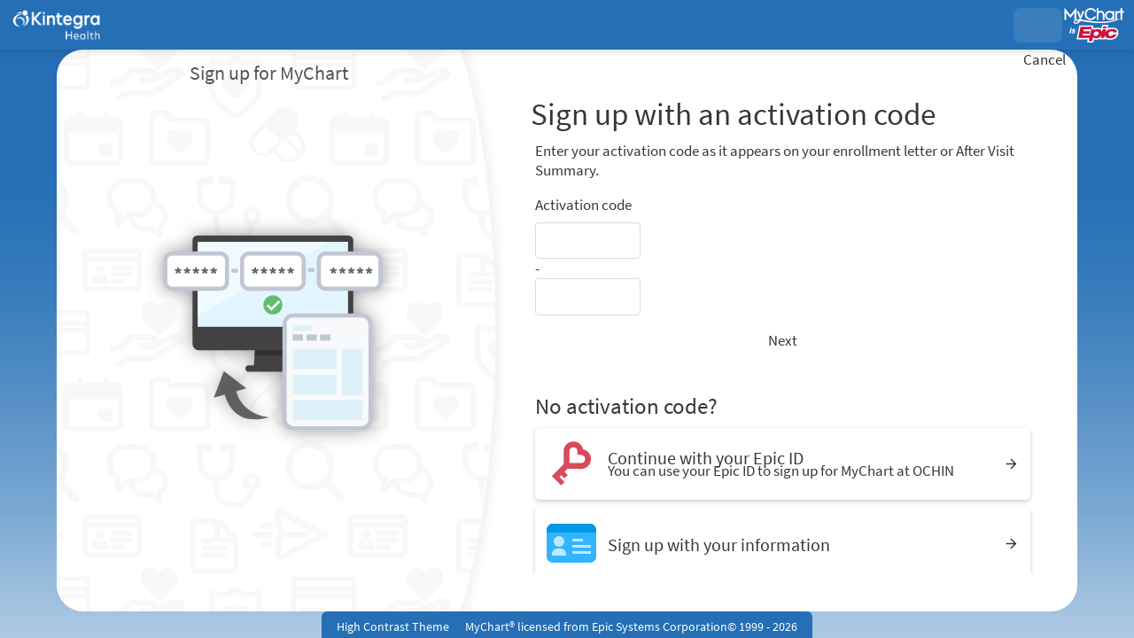

--- FILE ---
content_type: text/html; charset=utf-8
request_url: https://mychart.ochin.org/mychartKintegra/app/activation
body_size: 87876
content:
















	<!DOCTYPE html PUBLIC "-//W3C//DTD XHTML 1.0 Strict//EN" "http://www.w3.org/TR/xhtml1/DTD/xhtml1-strict.dtd">
	<html xmlns="http://www.w3.org/1999/xhtml" lang="en" xml:lang="en" dir="ltr" class="notile">
	<head>
		<title>MyChart</title>
		<meta http-equiv="content-type" content="text/html; charset=utf-8" />
		<meta http-equiv="X-UA-Compatible" content="IE=edge" />
		<meta property="og:title" content="MyChart" />
		<meta property="og:image" content="/mychartKintegra/affiliates/MYCHARTKINTEGRA/en-US/images/MyChart_city.png" />
		<meta property="og:site_name" content="Kintegra Health" />
		<noscript><meta http-equiv="refresh" content="0;url=/mychartKintegra/nojs.asp" /></noscript>
		<meta name="format-detection" content="telephone=no" />
		<link rel="icon" href="/mychartKintegra/affiliates/MYCHARTKINTEGRA/en-US/images/favicon.ico" type="image/x-icon" />

		
		<link type="text/css" rel="stylesheet" media="All" href="/mychartKintegra/affiliates/mychartkintegra/en-us/styles/common.css?v=IAYH6dDUhCrDQqGtzImUw9Ms4TtYTq0eCElXHNf%2fN3hoexmq6CkkqMdTrOGQDNNr" />
<link type="text/css" rel="stylesheet" media="All" href="/mychartKintegra/affiliates/mychartkintegra/en-us/styles/inside.css?v=%2b6Z3B9D417h5%2bbQrXS1QR2vTWwlW1hdbZQJzCHaRAD8llpDRb1zuxjcsVhJxcUtm" />
<link type="text/css" rel="stylesheet" media="All" href="/mychartKintegra/affiliates/mychartkintegra/en-us/styles/menu.css?v=ssI6nUqADjeGkMXR59%2bhzQKVR5No7ehtRVKWdki0OtgPqd%2buLMvcSK%2byoubgXWey" />
<link type="text/css" rel="stylesheet" media="All" href="/mychartKintegra/affiliates/mychartkintegra/en-us/styles/mobile_responsivemenu.css?v=oHsdcku%2bl0RFCzyqdMVVIEb898uooIhnDky%2f17X2gsp9dqzX7Wv7sdQQNjaLge%2b2" />
<link type="text/css" rel="stylesheet" media="All" href="/mychartKintegra/affiliates/mychartkintegra/en-us/styles/component.css?v=IDXoC%2bNxjRa3QlK%2bfP3T%2fTI137TuW2oizDeiFKNSit9W%2fTu8PUXzbEsMMuugRYMv" />
<link type="text/css" rel="stylesheet" media="All" href="/mychartKintegra/affiliates/mychartkintegra/en-us/styles/themes.css?v=Ib1f82r9hm%2bP%2fZnlge1poe4ZDDzO4V%2bSKkYqHJPQsUDbmcEN8nMKbn%2fYnltil1XG" />
<link type="text/css" rel="stylesheet" media="All" href="/mychartKintegra/affiliates/mychartkintegra/en-us/styles/calendars.css?v=%2bpCM%2bVE9EU%2fAgFLKkwcwcKy7QgbWxJNbOlTCQZ66dbfW0KppNCLQobdmWin75ofl" />
<link type="text/css" rel="alternate stylesheet" media="All" href="/mychartKintegra/affiliates/mychartkintegra/en-us/styles/highcontrast.css?v=lKeyBlEizg7gAMbH5zaCFB4E3qzrAVL56SvF3ObOp%2fc%2bWjIMJTNIvEqzat%2fgswkj" disabled="" title="High Contrast"  />
<link type="text/css" rel="stylesheet" media="All" href="/mychartKintegra/affiliates/mychartkintegra/en-us/styles/proxyselect.css?v=%2fY5%2fh40Arhj5W9IyPNhWln8OJ5Q%2bb2K1dBz9bh4r6PfQeoc0%2f%2biOEl2qLpujXepe" />
<link type="text/css" rel="stylesheet" media="All" href="/mychartKintegra/affiliates/mychartkintegra/en-us/styles/proxyswitch_header.css?v=HdkMFfWQM9HPvXiZMFU0DXBhFiIxwq7Lj%2b2XLdQLUj5R9llxpLf6E99RCgScOPBf" />
<link type="text/css" rel="stylesheet" media="All" href="/mychartKintegra/affiliates/mychartkintegra/en-us/styles/patienticon.css?v=DBht2Im5cucRe5ucyUf3Y6beJTN5ebeS8EWJCFMvjQredMfhOOUmU0kcUuhBmpkb" />

		<link type="text/css" rel="stylesheet" media="All" href="/mychartKintegra/affiliates/mychartkintegra/en-us/styles/capturedworkflow.css?v=Vxv9PJKbaIWWRFNEaLtJ9k%2b5aRgHwsHNGOUhbBWHbbectVRPiz3VIOYEeTuY0RAc" />
		<link href="/mychart/affiliates/MYCHARTKINTEGRA/en-US/styles/bundles/sdk-en-US?v=Oghe3coLBq2Wuj2mRjxt38efedgSe0xzS1c9bRBTEqM1" rel="stylesheet"/>

		
	
	<link href="/mychart/affiliates/MYCHARTKINTEGRA/en-US/styles/bundles/packages-en-US?v=rKQc1SLv-v-ZLMlIoSFuVRmQtVT8p9zKv_xQjV_x8Lk1" rel="stylesheet"/>

	

		
		<meta name="viewport" content="initial-scale=1, width=device-width" />
<link type="text/css" rel="stylesheet" media="All" href="/mychartKintegra/affiliates/mychartkintegra/en-us/styles/mobile_responsivesite.css?v=Jd80tbWizrWILv73ZCoaIJyyGO7lZM821PwRIUTe5lAFGq8UH4klfPC5LUzlPm8c" />
<link type="text/css" rel="stylesheet" media="All" href="/mychartKintegra/affiliates/mychartkintegra/en-us/styles/mobile_gridadapter.css?v=aH48xFPLI1rWGKqxLq0%2fO8Aypoaisut7TnChL9xfCSlujTrFtaNq64e0pGUJTGC2" />

		<link type="text/css" rel="stylesheet" media="All" href="/mychartKintegra/affiliates/mychartkintegra/en-us/styles/override.css?v=QS1OqT3KshU8tJjDJe1nKYwVkecdCHDzRD%2bBWFaiyOKHIUHBEsk0X8QVZFn74ges" />


		
				<!--anti click-jacking script-->
				<style nonce='39a5b2c06e42405cb262388392da1520' type="text/css" id="initialBodyClass">html {background: none !important;} body {display: none !important;}</style>
				<script nonce='39a5b2c06e42405cb262388392da1520' type="text/javascript">
					if (self === top) 
					{
						var InitialBodyClass = document.getElementById("initialBodyClass");
						if (InitialBodyClass) 
						{ 
							InitialBodyClass.parentNode.removeChild(InitialBodyClass); 
						}
					} 
					else 
					{ 
						top.location = "/mychartKintegra/Home/LogOut"; 
					}
				</script>
				<!--end anti click-jacking script-->

					<script nonce='39a5b2c06e42405cb262388392da1520' type='text/javascript'>
						if (typeof WP === 'undefined') {
							WP = {};
						}
						WP.myPath = '/mychartKintegra/';
					</script>

	</head>
	<body class="isPrelogin fullHeightPrelogin graphicHeader hasNoCommunityLinks color1 md_react_index capturedWorkflow constrainedCapturedWorkflow" >
		<div id="mychartHiddenImage" class="hidden"><img id="hiddenImage" alt="" src="/mychartKintegra/affiliates/MYCHARTKINTEGRA/en-US/images/MyChart_city.png"></img></div> 
		<div class='hidden' id='__CSRFContainer'><input name="__RequestVerificationToken" type="hidden" value="F3LtlgoOzr0JHXarwk_NcjpH0W6PoJha_tBu3QQzPH9e3RtJSZVKGOwLVAsiGJTqHOg7CBs5C1lFiDdsiv1i3arFIp0dQ_RzqnWeJWCnVlI1" /></div>
		<div id="jsdisabled" class="overlay"><div class="lightbox_overlay"></div><div class="jsdisabled"><p><span class='clearlabel'>Error: </span>Please enable JavaScript in your browser before using this site.</p></div><script nonce='39a5b2c06e42405cb262388392da1520' type='text/javascript'>document.getElementById('jsdisabled').style.display = 'none';</script></div>
		<div id ="appPopupRoot" class="overlayContainer"></div>
<div id = "classicPopupRoot" class="overlayContainer">
<div id = "menuWrapper"></div>
<div id = "onboarding-content" class="jqHidden"></div>
<div id="lightbox" class="lb_content jqHidden"></div>
<div id="lightbox_overlay" class="lightbox_overlay lb_overlay jqHidden" csp-guid-click="d037c2e221fc4ff59655bdac9a8159b2"></div>
</div>

		
		
		

		<div id="wrap" data-hide-during-popup="true">
			<div id="toastWrapper" class="fitme width animToast" role="status" aria-live="polite" aria-atomic="true"></div>
					<header id="header" dir="ltr" lang="en" class="header_graphic static capturedHeader">
			<div class="capturedHeaderContent">
				<div id="graphicHeader"></div>
			</div>
		</header>

			<div id="content">
				<main id="main" class="capturedWorkflowPage">
					






					








					<div id="appRoot" class="section"></div>
					<div role="alert" class="ajaxspinner defaultajaxoverlay hidden"><div class="loadingmessage"><div class="defaultLoadingMessage">Loading...</div><div aria-hidden="true" class="loadingHeart"></div></div></div>
				</main>
				<div class="capturedFooterBox">
					<footer id="footer"><div class="midlogin"><div id="mychart_by_epic_logo_wrapper"><img id="mychart_by_epic_logo" src="/mychartKintegra/affiliates/MYCHARTKINTEGRA/en-US/images/MyChartIsEpic_inline_dark.svg"></img></div><a href="#" class="cssSwitcher" data-csstitle="Default">Standard Theme</a><a href="#" class="cssSwitcher" data-csstitle="High Contrast">High Contrast Theme</a><span class="midLoginCopyright" lang="en"><span class='copystring'>MyChart&reg; licensed from Epic Systems Corporation</span> <span class='copyyear'>&copy; 1999 - 2026</span></span></div>
				</div>
			</div>
		</div>

			<div id="_sriScripts" class="hidden">
		<script nonce='39a5b2c06e42405cb262388392da1520' type='text/javascript'>

				var EpicPx = EpicPx || {};
			
				function processReactIntegrity(el,integrity, splitText,attribute)
				{
					var none = "none!";
					var hash = integrity;

					if(splitText != "")
					{
						hash = integrity.split(splitText)[1];
					}
					
					
				if(splitText.indexOf(none) > -1)
				{
					el.setAttribute(attribute, "");
				}
				else
				{
					el.setAttribute(attribute, "sha384-" + hash);
				}
			
					
					return hash;
				}

				function setReactIntegrity(el,hash)
				{
					var integrity = hash;
					var report = "reportOnly!";
					var none = "none!";
					if (hash.indexOf(report) > -1)
					{
						integrity = processReactIntegrity(el,integrity,report,"data-integrity")
					}
					else if (hash.indexOf(none) > -1)
					{
						integrity = processReactIntegrity(el,integrity,none,"integrity")
					}
					else 
					{
						integrity = processReactIntegrity(el,integrity,"","integrity")
					}
					return integrity;
				}

				function cacheBust(el)
				{
					var reactText = "updateDt=_epx_";
					var hasHashText = "updateDt=";
					if (!(el && el.src && el.src.indexOf(hasHashText) > -1))
					{
						return false;
					}
					var pcs;
					if(el.src.indexOf(reactText) > -1)
					{
						pcs = el.src.split(reactText);
						if (!EpicPx || !EpicPx.scriptUpdates)
						{
							return false;
						}
						var hashAndOffset = EpicPx.scriptUpdates[pcs[1]];
						var hash = "";
						var offsetQsp = "";
						if (hashAndOffset)
						{
							var hoSplit = hashAndOffset.split(/(?=&)/);
							var hashOnly = hoSplit[0];
							hash = setReactIntegrity(el,hashOnly)
							offsetQsp = hoSplit[1] || "";
						}
						else
						{
							console.error("Unknown bundle: " + pcs[1]);
							hash = Date.now().toString();
						}
						el.src = pcs[0] + "v=" + encodeURIComponent(hash) + offsetQsp;
					}
				}

				function cachebustReactDynamic()
				{
					const orig = document.head.appendChild;
					const appendChild = function (el)
					{
						cacheBust(el);
						return orig.call(document.head, el);
					};
					Object.defineProperty(document.head, "appendChild", {
						configurable: true,
						value: appendChild,
					});
				}

				(function dynamicReactScript()
				{
					//wrap the appendChild to catch dynamic script and cache bust
					cachebustReactDynamic();
				})();
			
</script>

	</div>
	<div id="_coreScripts" class="hidden">
		<script src="/mychartKintegra/scripts/external/jquery.min.js?v=dqxdLQ2Y83D6EaEYrLzaUrYn5wzP6l2FGLI3si712tHs63GZxVscQrCKdA7Yq51Y" integrity="sha384-dqxdLQ2Y83D6EaEYrLzaUrYn5wzP6l2FGLI3si712tHs63GZxVscQrCKdA7Yq51Y" type="text/javascript"></script>
<script src="/mychartKintegra/scripts/utilities/jqwrappers.min.js?v=K%2fqP6MAwvP3qNWwI%2b2oznf83sAT%2fS71A4Ula5L5FGG1e4dpxIuRCNXncya%2bcNhDx" integrity="sha384-K/qP6MAwvP3qNWwI+2oznf83sAT/S71A4Ula5L5FGG1e4dpxIuRCNXncya+cNhDx" type="text/javascript"></script>
<script src="/mychartKintegra/scripts/utilities/jqueryextensions.min.js?v=naGYH3Wfs2OFSWJ8%2f%2bqnAJCQopPhsdZ3nVEMX78ACdOpeJ0ggJ6UYnXxOrl1n9wp" integrity="sha384-naGYH3Wfs2OFSWJ8/+qnAJCQopPhsdZ3nVEMX78ACdOpeJ0ggJ6UYnXxOrl1n9wp" type="text/javascript"></script>
<script src="/mychartKintegra/scripts/external/handlebars.runtime.min.js?v=7FdSEwuuKKdEffRl1JopFMXfspQhYRlHoF1kZyIDuZRN%2b3udicqZRWBsu97ekSrz" integrity="sha384-7FdSEwuuKKdEffRl1JopFMXfspQhYRlHoF1kZyIDuZRN+3udicqZRWBsu97ekSrz" type="text/javascript"></script>
<script src="/mychartKintegra/scripts/globalscripts/override.js?v=1766213951" integrity="sha384-1766213951" type="text/javascript"></script>
<script src="/mychart/bundles/core-1-pre?v=CwcMgyYCXYRjIUjdMqnrMFxw0JY6gt67j9ArR0poAmE1" integrity="sha384-kiTv9a9MhePHSg2sl8IFqWIH9J6Ij1SaceY6LCdF4R1RfG7/1hfu1enWmFby7LKO"></script>

<script src="/mychartKintegra/scripts/ui_framework/core/uiframeworkbindings.min.js?v=3Ldn%2b6lJz4%2b%2f89vmAef6kDJ2G8dlbJFaZzm70hFA%2fbWyVdnVh8JqYAeRyk7qAU%2fj" integrity="sha384-3Ldn+6lJz4+/89vmAef6kDJ2G8dlbJFaZzm70hFA/bWyVdnVh8JqYAeRyk7qAU/j" type="text/javascript"></script>
<script nonce='39a5b2c06e42405cb262388392da1520' type='text/javascript'>
(function WP$Debug$init(shouldEnableAdminDebugging, shouldEnableOnAllDomains)
				{
					$$WP = $$WP || {};
					$$WP.Debug = $$WP.Debug || {};
					$$WP.Debug.IsEnabled = shouldEnableAdminDebugging || shouldEnableOnAllDomains;

					// Tag messages so we know where they came from. No one wants to hunt down the source of console spray.
					if (shouldEnableOnAllDomains)
					{
						$$WP.Debug.messagePrefix = '[Debug.js FULL DEBUG] ';
						$$WP.Debug.log("JavaScript debugging messages are enabled on all domains. (Adjust this via the 'EnableProductionClientDebugging' application setting.)");
					}
					else if (shouldEnableAdminDebugging)
					{
						$$WP.Debug.messagePrefix = '[Debug.js ADMIN DEBUG] ';
						$$WP.Debug.log("JavaScript debugging messages are enabled for local and Server Admin Elevation access only. (Adjust this via the 'DisableClientDebugging' application setting.)");
					}
					else
					{
						$$WP.Debug.messagePrefix = '';
					}
				})(false,false);
</script>

<script nonce='39a5b2c06e42405cb262388392da1520' type='text/javascript'>
$$WP = $$WP || {}; $$WP.I18N = $$WP.I18N || {};
$$WP.I18N.Identifier = "en-US";
$$WP.I18N.PrimaryLocaleName = "en-US";
$$WP.I18N.DateFormat = "MM/dd/yyyy";
$$WP.I18N.DateFormatSimple = "M/d/yyyy";
$$WP.I18N.CalendarDateAriaFormat = "dddd MMMM d, yyyy";
$$WP.I18N.FirstDayOfTheWeek = "0";
$$WP.I18N.TimeFormat = "h:mm tt"
$$WP.I18N.TimeSeparator = ":";
$$WP.I18N.Is24HourTime = ("False" === 'True');
$$WP.I18N.AmDesignator = "AM";
$$WP.I18N.PmDesignator = "PM";
$$WP.I18N.DecimalSeparator = ".";
$$WP.I18N.GroupSeparator = ",";
$$WP.I18N.RangeSeparator = " - ";
$$WP.I18N.GroupSize = "3";
$$WP.I18N.NegativePattern = "-n";
$$WP.I18N.Days = $$WP.I18N.Days || [];
$$WP.I18N.Days[0] = { Name: $$WP.I18N.upperCaseFirstLetter("Sunday"), Abbreviation: $$WP.I18N.upperCaseFirstLetter("Sun") };
$$WP.I18N.Days[1] = { Name: $$WP.I18N.upperCaseFirstLetter("Monday"), Abbreviation: $$WP.I18N.upperCaseFirstLetter("Mon") };
$$WP.I18N.Days[2] = { Name: $$WP.I18N.upperCaseFirstLetter("Tuesday"), Abbreviation: $$WP.I18N.upperCaseFirstLetter("Tue") };
$$WP.I18N.Days[3] = { Name: $$WP.I18N.upperCaseFirstLetter("Wednesday"), Abbreviation: $$WP.I18N.upperCaseFirstLetter("Wed") };
$$WP.I18N.Days[4] = { Name: $$WP.I18N.upperCaseFirstLetter("Thursday"), Abbreviation: $$WP.I18N.upperCaseFirstLetter("Thu") };
$$WP.I18N.Days[5] = { Name: $$WP.I18N.upperCaseFirstLetter("Friday"), Abbreviation: $$WP.I18N.upperCaseFirstLetter("Fri") };
$$WP.I18N.Days[6] = { Name: $$WP.I18N.upperCaseFirstLetter("Saturday"), Abbreviation: $$WP.I18N.upperCaseFirstLetter("Sat") };
$$WP.I18N.Months = $$WP.I18N.Months || [];
$$WP.I18N.Months[1] = { Name: $$WP.I18N.upperCaseFirstLetter("January"), Abbreviation: $$WP.I18N.upperCaseFirstLetter("Jan") };
$$WP.I18N.Months[2] = { Name: $$WP.I18N.upperCaseFirstLetter("February"), Abbreviation: $$WP.I18N.upperCaseFirstLetter("Feb") };
$$WP.I18N.Months[3] = { Name: $$WP.I18N.upperCaseFirstLetter("March"), Abbreviation: $$WP.I18N.upperCaseFirstLetter("Mar") };
$$WP.I18N.Months[4] = { Name: $$WP.I18N.upperCaseFirstLetter("April"), Abbreviation: $$WP.I18N.upperCaseFirstLetter("Apr") };
$$WP.I18N.Months[5] = { Name: $$WP.I18N.upperCaseFirstLetter("May"), Abbreviation: $$WP.I18N.upperCaseFirstLetter("May") };
$$WP.I18N.Months[6] = { Name: $$WP.I18N.upperCaseFirstLetter("June"), Abbreviation: $$WP.I18N.upperCaseFirstLetter("Jun") };
$$WP.I18N.Months[7] = { Name: $$WP.I18N.upperCaseFirstLetter("July"), Abbreviation: $$WP.I18N.upperCaseFirstLetter("Jul") };
$$WP.I18N.Months[8] = { Name: $$WP.I18N.upperCaseFirstLetter("August"), Abbreviation: $$WP.I18N.upperCaseFirstLetter("Aug") };
$$WP.I18N.Months[9] = { Name: $$WP.I18N.upperCaseFirstLetter("September"), Abbreviation: $$WP.I18N.upperCaseFirstLetter("Sep") };
$$WP.I18N.Months[10] = { Name: $$WP.I18N.upperCaseFirstLetter("October"), Abbreviation: $$WP.I18N.upperCaseFirstLetter("Oct") };
$$WP.I18N.Months[11] = { Name: $$WP.I18N.upperCaseFirstLetter("November"), Abbreviation: $$WP.I18N.upperCaseFirstLetter("Nov") };
$$WP.I18N.Months[12] = { Name: $$WP.I18N.upperCaseFirstLetter("December"), Abbreviation: $$WP.I18N.upperCaseFirstLetter("Dec") };
$$WP.Debug = $$WP.Debug || {}
$$WP.Debug.CheckForStringResources = false;
</script>

<script nonce='39a5b2c06e42405cb262388392da1520' type='text/javascript'>
$$WP = $$WP || {};
$$WP.AffiliateFilePath = "affiliates/MYCHARTKINTEGRA/en-US";
if (typeof $$WP.Settings === 'undefined'){$$WP.Settings = {};}
$$WP.Settings.OrganizationName = 'OCHIN';
$$WP.Settings.MyChartCentralURL = 'https://central.mychart.org/MyChart/';
</script>

<script src="/mychart/bundles/core-2-en-US?v=C5EpRl3zzpdSmwE517x6ylPezfdv3Uz2vHhgNX3wO7A1" integrity="sha384-t/o+rcxoK5wk/XRuu1OJ2LCTjl9cMXh0QJw+ieaHEkHroYQ1XS1SfpT+94wFkhKw"></script>

<script nonce='39a5b2c06e42405cb262388392da1520' type='text/javascript'>
$$WP.Strings.addMnemonic("@MYCHART@DATE@",HTMLUnencode("Wednesday, January 21, 2026"), false, "Global");
$$WP.Strings.addMnemonic("@MYCHART@TIME@",HTMLUnencode("3:14:49 AM"), false, "Global");
$$WP.Strings.addMnemonic("@MYCHART@CURRENT_YEAR@",HTMLUnencode("2026"), false, "Global");
$$WP.Strings.addMnemonic("@MYCHART@BrandECheckIn@",HTMLUnencode("PreCheck-In"), false, "Global");
$$WP.Strings.addMnemonic("@MYCHART@BrandEOLPlanning@",HTMLUnencode(""), false, "Global");
$$WP.Strings.addMnemonic("@MYCHART@BrandVideoVisits@",HTMLUnencode(""), false, "Global");
$$WP.Strings.addMnemonic("@MYCHART@EVisit@",HTMLUnencode(""), false, "Global");
$$WP.Strings.addMnemonic("@MYCHART@BrandEVisit@",HTMLUnencode(""), false, "Global");
$$WP.Strings.addMnemonic("@MYCHART@BrandEDSelfRegistration@",HTMLUnencode(""), false, "Global");
$$WP.Strings.addMnemonic("@MYCHART@APPTITLE@","MyChart", false, "Global", $$WP.Strings.EncodingTypes.None)
$$WP.Strings.addMnemonic("@MYCHART@ABSOLUTEURL@",HTMLUnencode("/mychartKintegra/"), false, "Global");
$$WP.Strings.addMnemonic("@MYCHART@LOCALIZEDURL@",HTMLUnencode("/mychartKintegra/en-US/"), false, "Global");
$$WP.Strings.addMnemonic("@MYCHART@HELPDESKPHONE@","<span dir='ltr'>the provider&#39;s office directly</span>", false, "Global", $$WP.Strings.EncodingTypes.None)
$$WP.Strings.addMnemonic("@MYCHART@SCHEDULINGPHONE@","<span dir='ltr'>the provider&#39;s office directly</span>", false, "Global", $$WP.Strings.EncodingTypes.None)
$$WP.Strings.addMnemonic("@MYCHART@EMERGENCYPHONE@","<span dir='ltr'>911</span>", false, "Global", $$WP.Strings.EncodingTypes.None)
$$WP.Strings.addMnemonic("@MYCHART@BILLINGPHONE@","<span dir='ltr'>the clinic directly</span>", false, "Global", $$WP.Strings.EncodingTypes.None)
$$WP.Strings.addMnemonic("@MYCHART@ORGNAME@",HTMLUnencode("Kintegra Health"), false, "Global");
$$WP.Strings.addMnemonic("@MYCHART@MYORGNAME@",HTMLUnencode("OCHIN"), false, "Global");
$$WP.Strings.addMnemonic("@MYCHART@HELPEMAIL@",HTMLUnencode("MyChartSupport@DoNotUse.DoNotUse"), false, "Global");
$$WP.Strings.addMnemonic("@MYCHART@PATIENT@",HTMLUnencode("&nbsp;"), false, "Global");
$$WP.Strings.addMnemonic("@MYCHART@PROXY@",HTMLUnencode("&nbsp;"), false, "Global");
$$WP.Strings.addMnemonic("@MYCHART@WEBUSER@",HTMLUnencode("&nbsp;"), false, "Global");
$$WP.Strings.addMnemonic("@MYCHART@PATIENTLEGALNAME@",HTMLUnencode("&nbsp;"), false, "Global");
$$WP.Strings.addMnemonic("@MYCHART@PATIENTINFORMALNAME@",HTMLUnencode("&nbsp;"), false, "Global");
$$WP.Strings.addMnemonic("@MYCHART@WEBUSERLEGALNAME@",HTMLUnencode("&nbsp;"), false, "Global");
$$WP.Strings.addMnemonic("@MYCHART@MRN@",HTMLUnencode("&nbsp;"), false, "Global");
$$WP.Strings.addMnemonic("@MYCHART@DOB@",HTMLUnencode("&nbsp;"), false, "Global");
$$WP.Strings.addMnemonic("@MYCHART@PCP@",HTMLUnencode("&nbsp;"), false, "Global");
$$WP.Strings.addMnemonic("@MYCHART@SSNFORMAT@",HTMLUnencode("NNN-NN-NNNN"), false, "Global");
$$WP.Strings.addMnemonic("@MYCHART@NationalIDLabel@",HTMLUnencode("Social Security number"), false, "Global");
$$WP.Strings.addMnemonic("@MYCHART@NationalIDShortLabel@",HTMLUnencode("SSN"), false, "Global");
$$WP.Strings.addMnemonic("@MYCHART@CURRENCYSYMBOL@",HTMLUnencode("$"), false, "Global");
$$WP.Strings.addMnemonic("@MYCHART@CURRENCYCODE@",HTMLUnencode("USD"), false, "Global");
</script>

<script src="/mychart/bundles/core-3-en-US?v=I9Qgg_sGn6vPaAGdcqJaefQymZxyDy5AqlsV7apEFDw1" integrity="sha384-J+NfoS34B2kVV4sLXKDhrCDXD+BSmZpjiW/Am4vkFL4L8zAh2fMf2TyCyrz1vyre"></script>

<script src="/mychart/bundles/core-4-header?v=1-l-OG3ExRnncuykWK194ZsTqOoxiGXB3p6ek5WkcAo1" integrity="sha384-eHPWSxZUOJfpb0jONYE5g6VNijvQQyCFWHanE+2PwMIrbSDMP+SuRwfxTUR8f4rg"></script>

<script nonce='39a5b2c06e42405cb262388392da1520' type='text/javascript'>
$$WP.I18N.AllLocales = $$WP.I18N.Locale.createModelCollection();
$$WP.I18N.Locale.convertRawLocales({"ht-US":{"Direction":1,"Language":"HT","ForceMetricUnits":false,"PrimaryLocaleName":"en-US","NationalIDLabel":"Social Security number","NationalIDShortLabel":"SSN","DateSeparator":"/","TimeSeparator":":","Is24HourTime":false,"FirstDayOfTheWeek":1,"DecimalSeparator":".","GroupSeparator":",","RangeSeparator":" - ","DecimalPlaces":"2","GroupSize":"3","NegativePattern":"-n","CurrencySymbol":"$","CurrencyCode":"USD","CurrencyDecimalPlaces":"2","CurrencyGroupSize":"3","CurrencyPositivePattern":"$n","CurrencyNegativePattern":"-$n","PercentSymbol":"%","ListSeparator":"","ListSpaces":0},"ru-US":{"Direction":1,"Language":"RU","ForceMetricUnits":false,"PrimaryLocaleName":"en-US","NationalIDLabel":"Номер социального страхования","NationalIDShortLabel":"SSN","DateSeparator":"/","TimeSeparator":":","Is24HourTime":false,"FirstDayOfTheWeek":1,"DecimalSeparator":".","GroupSeparator":",","RangeSeparator":" - ","DecimalPlaces":"2","GroupSize":"3","NegativePattern":"-n","CurrencySymbol":"$","CurrencyCode":"USD","CurrencyDecimalPlaces":"2","CurrencyGroupSize":"3","CurrencyPositivePattern":"$n","CurrencyNegativePattern":"-$n","PercentSymbol":"%","ListSeparator":",","ListSpaces":1},"zh-US-hans":{"Direction":1,"Language":"ZH","ForceMetricUnits":false,"PrimaryLocaleName":"en-US","NationalIDLabel":"社会安全号","NationalIDShortLabel":"社会安全号","DateSeparator":"/","TimeSeparator":":","Is24HourTime":false,"FirstDayOfTheWeek":1,"DecimalSeparator":".","GroupSeparator":",","RangeSeparator":" - ","DecimalPlaces":"2","GroupSize":"3","NegativePattern":"-n","CurrencySymbol":"$","CurrencyCode":"USD","CurrencyDecimalPlaces":"2","CurrencyGroupSize":"3","CurrencyPositivePattern":"$n","CurrencyNegativePattern":"-$n","PercentSymbol":"%","ListSeparator":"、","ListSpaces":0},"pt-BR":{"Direction":1,"Language":"PT","ForceMetricUnits":false,"PrimaryLocaleName":"en-US","NationalIDLabel":"Social Security number","NationalIDShortLabel":"SSN","DateSeparator":"/","TimeSeparator":":","Is24HourTime":false,"FirstDayOfTheWeek":1,"DecimalSeparator":".","GroupSeparator":",","RangeSeparator":" - ","DecimalPlaces":"2","GroupSize":"3","NegativePattern":"-n","CurrencySymbol":"$","CurrencyCode":"USD","CurrencyDecimalPlaces":"2","CurrencyGroupSize":"3","CurrencyPositivePattern":"$n","CurrencyNegativePattern":"-$n","PercentSymbol":"%","ListSeparator":",","ListSpaces":1},"es-US":{"Direction":1,"Language":"ES","ForceMetricUnits":false,"PrimaryLocaleName":"en-US","NationalIDLabel":"Número de Seguro Social","NationalIDShortLabel":"SSN","DateSeparator":"/","TimeSeparator":":","Is24HourTime":false,"FirstDayOfTheWeek":1,"DecimalSeparator":".","GroupSeparator":",","RangeSeparator":" - ","DecimalPlaces":"2","GroupSize":"3","NegativePattern":"-n","CurrencySymbol":"$","CurrencyCode":"USD","CurrencyDecimalPlaces":"2","CurrencyGroupSize":"3","CurrencyPositivePattern":"$n","CurrencyNegativePattern":"-$n","PercentSymbol":"%","ListSeparator":",","ListSpaces":1},"vi-US":{"Direction":1,"Language":"VI","ForceMetricUnits":false,"PrimaryLocaleName":"en-US","NationalIDLabel":"Số an sinh xã hội","NationalIDShortLabel":"SSN","DateSeparator":"/","TimeSeparator":":","Is24HourTime":false,"FirstDayOfTheWeek":1,"DecimalSeparator":".","GroupSeparator":",","RangeSeparator":" - ","DecimalPlaces":"2","GroupSize":"3","NegativePattern":"-n","CurrencySymbol":"$","CurrencyCode":"USD","CurrencyDecimalPlaces":"2","CurrencyGroupSize":"3","CurrencyPositivePattern":"$n","CurrencyNegativePattern":"-$n","PercentSymbol":"%","ListSeparator":",","ListSpaces":1},"so-SO":{"Direction":1,"Language":"SO","ForceMetricUnits":false,"PrimaryLocaleName":"en-US","NationalIDLabel":"Social Security number","NationalIDShortLabel":"SSN","DateSeparator":"/","TimeSeparator":":","Is24HourTime":false,"FirstDayOfTheWeek":1,"DecimalSeparator":".","GroupSeparator":",","RangeSeparator":" - ","DecimalPlaces":"2","GroupSize":"3","NegativePattern":"-n","CurrencySymbol":"$","CurrencyCode":"USD","CurrencyDecimalPlaces":"2","CurrencyGroupSize":"3","CurrencyPositivePattern":"$n","CurrencyNegativePattern":"-$n","PercentSymbol":"%","ListSeparator":"","ListSpaces":0},"ne-NP":{"Direction":1,"Language":"NE","ForceMetricUnits":false,"PrimaryLocaleName":"en-US","NationalIDLabel":"Social Security number","NationalIDShortLabel":"SSN","DateSeparator":"/","TimeSeparator":":","Is24HourTime":false,"FirstDayOfTheWeek":1,"DecimalSeparator":".","GroupSeparator":",","RangeSeparator":" - ","DecimalPlaces":"2","GroupSize":"3","NegativePattern":"-n","CurrencySymbol":"$","CurrencyCode":"USD","CurrencyDecimalPlaces":"2","CurrencyGroupSize":"3","CurrencyPositivePattern":"$n","CurrencyNegativePattern":"-$n","PercentSymbol":"%","ListSeparator":"","ListSpaces":0},"sq-AL":{"Direction":1,"Language":"SQ","ForceMetricUnits":false,"PrimaryLocaleName":"en-US","NationalIDLabel":"Social Security number","NationalIDShortLabel":"SSN","DateSeparator":"/","TimeSeparator":":","Is24HourTime":false,"FirstDayOfTheWeek":1,"DecimalSeparator":".","GroupSeparator":",","RangeSeparator":" - ","DecimalPlaces":"2","GroupSize":"3","NegativePattern":"-n","CurrencySymbol":"$","CurrencyCode":"USD","CurrencyDecimalPlaces":"2","CurrencyGroupSize":"3","CurrencyPositivePattern":"$n","CurrencyNegativePattern":"-$n","PercentSymbol":"%","ListSeparator":"","ListSpaces":0},"ar-AE":{"Direction":2,"Language":"AR","ForceMetricUnits":false,"PrimaryLocaleName":"en-US","NationalIDLabel":"رقم الضمان الإجتماعي","NationalIDShortLabel":"رقم الضمان","DateSeparator":"/","TimeSeparator":":","Is24HourTime":false,"FirstDayOfTheWeek":1,"DecimalSeparator":".","GroupSeparator":",","RangeSeparator":" - ","DecimalPlaces":"2","GroupSize":"3","NegativePattern":"-n","CurrencySymbol":"$","CurrencyCode":"USD","CurrencyDecimalPlaces":"2","CurrencyGroupSize":"3","CurrencyPositivePattern":"$n","CurrencyNegativePattern":"-$n","PercentSymbol":"%","ListSeparator":"،","ListSpaces":1},"zh-US-HANS":{"Direction":1,"Language":"ZH","ForceMetricUnits":false,"PrimaryLocaleName":"en-US","NationalIDLabel":"社会安全号","NationalIDShortLabel":"社会安全号","DateSeparator":"/","TimeSeparator":":","Is24HourTime":false,"FirstDayOfTheWeek":1,"DecimalSeparator":".","GroupSeparator":",","RangeSeparator":" - ","DecimalPlaces":"2","GroupSize":"3","NegativePattern":"-n","CurrencySymbol":"$","CurrencyCode":"USD","CurrencyDecimalPlaces":"2","CurrencyGroupSize":"3","CurrencyPositivePattern":"$n","CurrencyNegativePattern":"-$n","PercentSymbol":"%","ListSeparator":"、","ListSpaces":0},"en-US":{"Direction":1,"Language":"EN","ForceMetricUnits":false,"PrimaryLocaleName":"en-US","NationalIDLabel":"Social Security number","NationalIDShortLabel":"SSN","DateSeparator":"/","TimeSeparator":":","Is24HourTime":false,"FirstDayOfTheWeek":1,"DecimalSeparator":".","GroupSeparator":",","RangeSeparator":" - ","DecimalPlaces":"2","GroupSize":"3","NegativePattern":"-n","CurrencySymbol":"$","CurrencyCode":"USD","CurrencyDecimalPlaces":"2","CurrencyGroupSize":"3","CurrencyPositivePattern":"$n","CurrencyNegativePattern":"-$n","PercentSymbol":"%","ListSeparator":",","ListSpaces":1}}, $$WP.I18N.AllLocales);
var locale = $$WP.I18N.getMyChartLocale();
var tmp = $$WP.I18N.AllLocales.getFromIndex('Identifier', locale);
if (tmp === null) { $$WP.Debug.logError('Unable to load locale "' + locale + '" from $$WP.I18N.AllLocales.'); tmp = new $$WP.I18N.Locale(); }
$$WP.CurrentLocale = tmp.toRawObject();
</script>

<script src="/mychart/bundles/core-5-en-US?v=2mLaZRdQ8IRFwr42ViOFQ_1fvOdvZ21WMHyfzmQg-Eg1" integrity="sha384-XP/m/hEvi1IBa96X+YO8eUYT6Krk04yNVJYhW3oqGgcSR+XF6GlzZPOsKVUy+RIn"></script>

<script nonce='39a5b2c06e42405cb262388392da1520' type='text/javascript'>
if (typeof $$WP === 'undefined') {$$WP = {};}
$$WP.Settings = $$WP.Settings || {};
$$WP.Settings.WebsiteUrl = '/mychartKintegra/';
$$WP.Settings.PublicDomain = 'https://mychart.ochin.org';
$$WP.Settings.WebsiteName = 'MYCHARTKINTEGRA';
$$WP.Settings.WebAnalyticsEnabled = 'False';
$$WP.Settings.DrivingDirectionsUrlTemplate = '';
$$WP.Settings.IsDrivingDirectionsConsentEnabled =  'False';
</script>


		
		<script nonce='39a5b2c06e42405cb262388392da1520' type='text/javascript'>
EpicPx = EpicPx || {}; EpicPx.ReactContext = EpicPx.ReactContext || {};
EpicPx.ReactContext.user = EpicPx.ReactContext.user || {};
EpicPx.ReactContext.isUserUnknown = true;
EpicPx.ReactContext.sitemap = EpicPx.ReactContext.sitemap || {};
EpicPx.ReactContext.patient = EpicPx.ReactContext.patient || {};
EpicPx.ReactContext.isPatientUnknown = true;
EpicPx.ReactContext.locale = EpicPx.ReactContext.locale || {};
EpicPx.ReactContext.locale.systemLocale = EpicPx.ReactContext.locale.systemLocale || {};
EpicPx.ReactContext.locale.systemLocale.identifier = "english";
EpicPx.ReactContext.locale.systemLocale.name = "en-US";
EpicPx.ReactContext.locale.systemLocale.timeZoneIdentifier = "America/Los_Angeles";
EpicPx.ReactContext.locale.systemLocale.currencyCode = "USD"
EpicPx.ReactContext.locale.userLocale = EpicPx.ReactContext.locale.userLocale || {};
EpicPx.ReactContext.locale.userLocale.identifier = "english";
EpicPx.ReactContext.locale.userLocale.name = "en-US";
EpicPx.ReactContext.locale.userLocale.weekdays = EpicPx.ReactContext.locale.userLocale.weekdays || [];
EpicPx.ReactContext.locale.userLocale.weekdays.push({order:1,name:"Sunday",abbreviation:"Sun"});
EpicPx.ReactContext.locale.userLocale.weekdays.push({order:2,name:"Monday",abbreviation:"Mon"});
EpicPx.ReactContext.locale.userLocale.weekdays.push({order:3,name:"Tuesday",abbreviation:"Tue"});
EpicPx.ReactContext.locale.userLocale.weekdays.push({order:4,name:"Wednesday",abbreviation:"Wed"});
EpicPx.ReactContext.locale.userLocale.weekdays.push({order:5,name:"Thursday",abbreviation:"Thu"});
EpicPx.ReactContext.locale.userLocale.weekdays.push({order:6,name:"Friday",abbreviation:"Fri"});
EpicPx.ReactContext.locale.userLocale.weekdays.push({order:7,name:"Saturday",abbreviation:"Sat"});
EpicPx.ReactContext.locale.userLocale.months = EpicPx.ReactContext.locale.userLocale.months || [];
EpicPx.ReactContext.locale.userLocale.months.push({order:1,name:"January",abbreviation:"Jan"});
EpicPx.ReactContext.locale.userLocale.months.push({order:2,name:"February",abbreviation:"Feb"});
EpicPx.ReactContext.locale.userLocale.months.push({order:3,name:"March",abbreviation:"Mar"});
EpicPx.ReactContext.locale.userLocale.months.push({order:4,name:"April",abbreviation:"Apr"});
EpicPx.ReactContext.locale.userLocale.months.push({order:5,name:"May",abbreviation:"May"});
EpicPx.ReactContext.locale.userLocale.months.push({order:6,name:"June",abbreviation:"Jun"});
EpicPx.ReactContext.locale.userLocale.months.push({order:7,name:"July",abbreviation:"Jul"});
EpicPx.ReactContext.locale.userLocale.months.push({order:8,name:"August",abbreviation:"Aug"});
EpicPx.ReactContext.locale.userLocale.months.push({order:9,name:"September",abbreviation:"Sep"});
EpicPx.ReactContext.locale.userLocale.months.push({order:10,name:"October",abbreviation:"Oct"});
EpicPx.ReactContext.locale.userLocale.months.push({order:11,name:"November",abbreviation:"Nov"});
EpicPx.ReactContext.locale.userLocale.months.push({order:12,name:"December",abbreviation:"Dec"});
EpicPx.ReactContext.platform = EpicPx.ReactContext.platform || {};
EpicPx.ReactContext.platform.application = "MyChart-Web";
EpicPx.ReactContext.platform.isMobileDevice = !!WP.DOM.Browser.isMobile;
EpicPx.ReactContext.platform.isMobileOptimized = false;
EpicPx.ReactContext.platform.websiteUrl = "/mychartKintegra/";
EpicPx.ReactContext.platform.publicDomain = "https://mychart.ochin.org";
EpicPx.ReactContext.platform.isDebugMode = (false);
EpicPx.ReactContext.platform.enablePerformanceMonitoring = (true);
EpicPx.ReactContext.platform.isSinglePageApp = false;
EpicPx.ReactContext.platform.isWidget = !!$$WP.WidgetMode;
EpicPx.ReactContext.platform.useContactInfoLogin = false;
EpicPx.ReactContext.platform.subjectTitleIndicator = "\u003cspan class=\"subjectIndicator\"\u003e\u003c/span\u003e";
EpicPx.ReactContext.personalizations = EpicPx.ReactContext.personalizations || {};
EpicPx.scriptUpdates = {
'epic.px.client.access-logs.init': "LNg2XlvHK6oGpVMHud81Q9+vmKbVGft2twqqTkgOOIT/2VHELKSkQlYlCtpRzwSH",'epic.px.client.access-logs': "aFLIyf905kBmKGAxbRyDUoeZFtyIV+XAQZe3vGRuZZ1k3joxEUHUi5lpYZNTemoq",'epic.px.client.account-management.init': "jCX5N3hCcZz8ujPFA0O+jaMw43WU+ik+vUoWRjHV12JYmm38HOEYM06SsC9y0JKx",'epic.px.client.account-management': "LxOWBVMjJRirr/GQb4V6gCurHNPa1hvE7hA8CpBx5Y+jscHC5RxRqvB5API8njg4",'epic.px.client.account-recovery.init': "QTrj4SzvCyD6Pvzvaw9VuKXan0vPLbxIA5ESn4BiICKNlNMP/X1VzPnhvLx6fq7T",'epic.px.client.account-recovery': "iq770axQbIQgV389Tujx6FRM/1hNJlKnftUshfiuKyh0Dnm18pIWDkeMLkE2nIMi",'epic.px.client.action-previews.init': "CzNWlEKNC0KIZeMBVc7exT6vd/o1JpFEtN+7bpsIc5bTeVIau5uPGTRh7zfgPlJl",'epic.px.client.action-previews': "3DK9CJy726DbycqWoOhpcM29a1Yx3+YwFHgIPJh2AXjWIDvGhKbe3vnk+AZLx4tq",'epic.px.client.activation.init': "3HsSNv491jECaXM7094b7FAC9VcCxZ4krNZ+rVB+FII3hS5c8Bi1JJt23NYXjo8D",'epic.px.client.activation': "F73JHjaaAsMMgdmaiO/ZdKG/7prpB4wsOSD2WudbtBrISe68yNA+zktE2iL/87yC",'epic.px.client.address.init': "XRt+Ccqjq+IBO9OQ1xwtNhY1fKktFw5fYBUAvhW4w3kELzKh9w4X90wTkMc13Quh",'epic.px.client.address': "LE6AUh+t2ti8kZSvC/LjeAJdZnJCj9b2ouG8OvulOee4YNZ5XzilCWf1H7S2jOeh",'epic.px.client.allergies.init': "KxDqvN2eImhzQrpRuuywnWIyJVc7sLD5awj4uxEqKtxLQq7XFZBHc02pDdMs0UTE",'epic.px.client.allergies': "NCHeeVrVcaRfU1KKYG+sKVrD7g0B5AuB/aIb0SvRk4QQ9CwXHrpd6/rs9eEmouzR",'epic.px.client.attachments.init': "XagL1/sWlzrcKPVA2p6gpaZXaiF5iIt73kp0xfe7iGkuxkpG4k4MrNmTimatonHo",'epic.px.client.attachments': "jHAf+1GXvBblxAZbBsFCdLRsG230Y6c7cqW51uwmuk+E7iS+ywyNsbpJdfQ+TlBd",'epic.px.client.authorizations.init': "cmp4VuTc/AHqmHVQUvqQ/pvgADObDdwP8gIDUveFR1XUST+0dmb9eWYEJ980Hnc+",'epic.px.client.authorizations': "jURlmUZFhA75Um3xh4PzLAEmQWJUij+WZ+9nmyTyj5s0bXh0+q4LIYERjkAl3JJd",'epic.px.client.authorize-sharing.init': "yHgHC2UtYegj1Oqx3pRbmTyIjUTwSzs/QbdZMXment1Yk0i6WB4XBVYOpDuXnt6C",'epic.px.client.authorize-sharing': "7FuTWUPw6nepadOKKFpnX7d3kcHS5ifVcIVIe+amZzpU/6F2MZBmapJy03y4ouKA",'epic.px.client.auto-pay.init': "uReTTb7sC6NFFLr01s2MNgssV4y2M2m6E94nYNZZyGdEiFXmD6yCwvZPt0kL8ijl",'epic.px.client.auto-pay': "rKm3XJ5XhBU4rOmzH03O9TTMPxaZ82tYG69BOhfSHPZK4Xfv2CibHHs9tU9cO2hd",'epic.px.client.auto-sync.init': "DpZR0KrkDacBWp0MSA5qI4d2ArDvdvGh+kzZE+7Ltf4MUW0vvLMyiR7x91A3Mn2Y",'epic.px.client.auto-sync': "Gx7cdsW2TJDZdktbtWj/EPVorn16uw/o0R7xJM95F3h38ok4VWwqSFAxSz1917WI",'epic.px.client.auto-update-settings.init': "92N5uZV+WiPNYosUBvVx5h9AkmKOvKVT4MDNEo5QKlt66VT3/tfDtAFjsjkE9oLs",'epic.px.client.auto-update-settings': "4h0uneHtmBjVHmrEwBna6+7Lk9Q4NEAtNvIp6+p8fz2EYl0HqEOfKbQShI/fhey5",'epic.px.client.bedside-barcodes.init': "ZUuFkM6wQSelIhPa8NhbLir7IwIGfiriJAmz1ZyqfykNY0BxYESrouEpLOObvbzk",'epic.px.client.bedside-barcodes': "tgs59Hhx8FsDBWYx1qRkpCBDgOV9a+9Q9SYnu5k+iLyHxNN47xcagAPwwKgnoL/t",'epic.px.client.bedside-checklist.init': "WA4anSUXS45sl/F0w3rnStXnLoNwD1qa2EtLj1vvQ1GmVJ7t/VT46qxaA/OsTF8I",'epic.px.client.bedside-checklist': "lwvCe7z7RuJn1GnfU6UUE6YV0GSnkJ2B8Ul6bVXT8jvqPqdY6bUY9w1/vPZwMtqm",'epic.px.client.bedside-device-activation.init': "499jfnxbbgLzW1DRnZx0lub9Qq+9FGw89ZPUHJEPmx7ohWNdmD58SR+SWVRQ7dgF",'epic.px.client.bedside-device-activation': "+vnt5PczCOx/DzG8LVmUu7u5DlPzJ1aOvx2SeW1o27EkolAJnnqBnfmRFGEEGOF5",'epic.px.client.bedside-homepage.init': "e+Ez1KJ3vscHyi0jul5CGjgcRSMaSuobzwtnQiOBIGMgWlOO66GJ/wPuIETxwUpF",'epic.px.client.bedside-homepage': "cOmpuXml/hwpVPDCmv5HSenVYh30qa0aG1rNYVCsitGs25lGWJOw+gO69iOp/wkm",'epic.px.client.bedside-info.init': "8jfIKypJPPq+kw6N0z7C0LV4QqQYy78qL2i++TOIzr9drRxFeMmZGrHyTeG1p0dR",'epic.px.client.bedside-info': "u2GD8qFxCY8VBbtDN3Ndj1G1AlS52wEaqM/aczqt3wkPsh4s2kwjjN5sBH3Efr3r",'epic.px.client.bedside-messages.init': "6zjG79eD3yJcSQ2gAMzEABHi9IjuhWVD1D3/BGJZxTcylRk3o1B6zC5gYXp60RlW",'epic.px.client.bedside-messages': "77B6ENcMbV3lkpmYc7JJaUjFa5LGqalSrkIgn7c5mfzq7hfL37WdpBOEq1UnNGGp",'epic.px.client.bedside-provisioning.init': "xP+mMF3Hx8HVnZ9oQboEl5jYTfmCCSwfLeTGhG6jQdqj/J00ByQs+ACv8rsXehw4",'epic.px.client.bedside-provisioning': "hMtuljNT/99Ka90BjMZN6ah34bowRQ9hvUJc5Bw1u/kSgBxLBAOzTNkqq8soDJtI",'epic.px.client.bedside-requests.init': "YGjUB1SZHLVoEl+greHHYICWhHsvh4I9jEHObT40NYYnUOHt0K8wWyX7hHgZpypm",'epic.px.client.bedside-requests': "TnpsjwvqfBpc91frbFuy/f1ha1gv6CFopqg9eKXdlixSjIaksveNwCgrwke0ioGe",'epic.px.client.bedside-tv-settings-panel.init': "Z8rySTX4GK1akBc3B9rWbrMLvb2iBmkUYOVxg6S/h1KYUcCw2nFyXKqjIpu6EcGs",'epic.px.client.bedside-tv-settings-panel': "JL8Rl3EZSZq34YffeZufZCo5+ENevtqtoeW3ZXbcWWRBz+Scc2i5k/1ZndHyb0A7",'epic.px.client.bedside-tv-video-visit-info.init': "ruBC0/6ujHTB9oJ6gnS4yA/m5YeSLge1Okf5iXEQrhcIQNeUyZtcEmrSP8h51fGF",'epic.px.client.bedside-tv-video-visit-info': "Ow3TYOF/Ze1PX/vkgK0UiGdoNhU9s9hiWo57H9LrJmVK5Pn+I3/JE+s3Ii4OZUgj",'epic.px.client.bedside-tv.init': "2IdrVEPEr03NzTU2ZEuZ+xsFbJ22x7jI7V16GH9zdMeB7f34dlgzQ3rxyYTuqfvV",'epic.px.client.bedside-tv': "YhVk73tdoEdMQk16rH+0LT/kTB0JBcr0R+t1q/rfswVp1/QvNwQ397hdvvszpL44",'epic.px.client.bedside-updates.init': "RnORkcC3GotQVzF5A1xkJxPTDcx/hrbgWvhz+G/KA45674ftldcb2M4D3boE6Qdy",'epic.px.client.bedside-updates': "imfsrKiNNBQ/Cea0Vl7bSRKxF+dLdHQ8j8LZShMEemWmV5gJUwPk6fACmra+qYUU",'epic.px.client.bill-pay.init': "LfCZPN+Ch5NnlwEKeNd+w+/kGLlleKZruz8S0caTYQCW1DLkuHg6OXtXSXUQMfGp",'epic.px.client.bill-pay': "t+GaWKhVY7to5LX6FD/RLMHQLEfckRqR5KomUNB7dWFh+ESw0bW+y048nwD4Jf0n",'epic.px.client.billing-core.init': "QU8iRt+QUccC7zsxf09zGlOVFy9Dt04YHzXGPFcTNagojvQJhkRRtw7d07z16lNw",'epic.px.client.billing-core': "vrwqWj7gpZQ3o3LImrmOcIVpRg8Qq/6SFBE6i4lOongrZoUZz6nUUfPLiVj5zqbD",'epic.px.client.billing-customer-service.init': "x5gHad2QWbCyeOzNywJ0LT0XPhvjo2FHnX/BU+9KDgcozPAhwttZkJJMkMHXlBAn",'epic.px.client.billing-customer-service': "mEKSq4mxgcI0+KzaFWYrsWoFv9X7PWshpLiG4JPJf0HCFxFjbBNK/dqXK8i8xCKA",'epic.px.client.billing-details.init': "teryjDlMsLhtuebjr719+LQqFX9PzLVkSELQLeY9pBuk+YD5o8Ob+jpiqM3+suNd",'epic.px.client.billing-details': "7gqdG52b4U6LeVAZZ3Dw+we4ify21XLKFZDfhGLBIzKras5uhYOZ/cj0z1vngQw+",'epic.px.client.billing-receipt.init': "dY0Xdopm+dXdH6ZFgaP3isNK5AWDi7/bLcv4rt/2DJ55dlvAKSfbBrTGiXTEE8aG",'epic.px.client.billing-receipt': "vKoBCM2U61+Qwxl/TFNpokAwBa/OgYtQfM83EMU5IzbQ6uK8pQxMUVhiIEEy7oS2",'epic.px.client.branding.init': "q03BJoIGpGmc0uPPQT+otOMxwT4ZnudBMLBoeK/Cyo/sF0KMwdJLwcUmaZomVSNh",'epic.px.client.branding': "tkoLOQ6kanbVA2XqPvCNCCsmMAwxTNze6jXKqVZ6WQazvAu4WplOUhRCuDpYhtKv",'epic.px.client.camera-utilities.init': "NbrhF9+JXeBnTE5P2dNF59ohkZm0lmkG+XW7xOD/q+6djVQVUXE2p3jHW/sH4YkM",'epic.px.client.camera-utilities': "LxzWBN4aWe5FuS8tt6IUeRPyLolzFlcXfIejvtwb/SGynhQE8VS4fsKLXKUdYmiH",'epic.px.client.campaigns.init': "SwhreRPlW0p1C4fM8iTJe3d7ClyZTeIvP9+Y5zjD05Xz/0KPPRB1sB3SjsbJEZ6b",'epic.px.client.campaigns': "VMVrC8EDfRaLFsp2HahLHNZi5VyBy/3JYcvbXbhXN/fK0yTqS6T72IWUlz4TacHb",'epic.px.client.captured-workflow.init': "JdVLy6EBdJMVIhq2ohspAwO85GUjTIxqHpB/GICPLHQB7FyXPfHHBJF9Ypd4xBDx",'epic.px.client.captured-workflow': "sjuiK9aQ95zC2dj/sPW/50sr3HXGnsYRv1ZeOs6MHUW3l2sYEVD4zThROnyjaC9G",'epic.px.client.care-everywhere-opt-out.init': "fSc3J7eOs0NgjP2IkbzwNdHC8+W/EN5tRtGdfJiAgAJWG3n2D47Ikg0nJIQUELFi",'epic.px.client.care-everywhere-opt-out': "UySZ/4Ug1Ry03lk1SIYztyQqdfv+dfR+OrHGDssHOSX+eoN16Kl1xw2+Q/O2kl7s",'epic.px.client.care-journey-enrollment.init': "RYuaRgZngWF3gGWnBxgknIS/UT4msWs7wAer4N1G/96hIOKADlQBG40Y+n+3vf5s",'epic.px.client.care-journey-enrollment': "gBta2mPvuxgUgJAGJAVjNSR70Ci0hi/i8OCKwZRI/8uOcpNNpP4uBmkXwfrjHIdl",'epic.px.client.care-journeys.init': "9LmzY5ee2Fg3hsqZvPTp4Mwal1kAmNuTHwQb5z6lzAu/zXUMwYKTbiGRSAzkymoJ",'epic.px.client.care-journeys': "j+VJyJq5agHkwG8+PCXba4n1Agv1eSpqdIP+a4kK5kedWdBtBRVLw9Nhcdl2F6Ab",'epic.px.client.care-plans.init': "t1qojRzo2Ph8opjr7tsdkmPIaLl23+VHpeFb0s8haRbauussY8D2rfunZ0enBuHK",'epic.px.client.care-plans': "cgTFOBlI4S9HZmV6J1i+dJZxbVTEtIxRA9b6hBCd4cmnYxqH/t+aKps460tetWI8",'epic.px.client.central-core.init': "nxnWAvRYrDLp3wCDU59EyHYmh3SCDKB5j75RBR0xUqVWPFCojxBKnqGJBGoxHeZw",'epic.px.client.central-core': "j/E8Wk3PBYMYUnhFkbnoUumnTZ++7Y837URh6IM0rci1RH9Rpi/02bFu5cBNeKU+",'epic.px.client.central-home.init': "nlpwdJKn35oUavfIp/wcA2d8e+e81mH9TFM6f5j98Gi8PmukH7DmWLpgt+ou6zzD",'epic.px.client.central-home': "qj4MkuBsjyyKXn0+f1YRFLFN5gFgTjagTJAsDGFmwOnzc03XAAmbEWkQAZKYBjlH",'epic.px.client.central-login-setup.init': "6yZ8eCl69zaJDVBE5noCx86zDCBrs2WLxzRzlXc4/YXF4tfy4fbjEzvI1HjLF9JO",'epic.px.client.central-login-setup': "wes1HKdKgX9kvKJeKJW5iNEaeFWoS+xIS866sKzX9Hi/b6RsJBZgqS9uCDLEkdwd",'epic.px.client.change-password.init': "vfHA197l0I0DeHgfGIJLqkAY9Fu4fYQCmGlMxwkcVS0ABZPEXO2y7mVkKsmchEqM",'epic.px.client.change-password': "QNcXkYPdqxjnFBWThuYJlH6+WZuHUfueWkkr6NPbpubNYSXcnfQFhEc3JsGUG0tf",'epic.px.client.change-pcp.init': "lP0jvo2LBdSSDXDY4yTccMxMo39/H18lyBzOhAQUxmwfonxuIKW0rmwcWxmwReVP",'epic.px.client.change-pcp': "9NriTYh8yDu99vK+8dcms8VAZF6ywaheD6HdI+oLCvInyJCwgR3Kb0fQYAFQfXsn",'epic.px.client.clinical-references.init': "bwRVmLcPh4apU/oIZ76WUuWXvNBFYJa1igKyLqplqbMa4EA1fgjWY3RfcO5Uf1mk",'epic.px.client.clinical-references': "XPJYEeCJAEkThLS5MxLTHlV8WGYouX6ZG8v7DNuUv3Um2sidbaiAXHKSxb89RIK0",'epic.px.client.clinical-updates.init': "xm2mFW+RTX4stkQQ8DMmlT4EyFSyhz/PXApY9wR9L0ZQPaIxnrFDpJOPUJLpDiMn",'epic.px.client.clinical-updates': "fA8/V0FR9lDqKGgAGq7XU3VH8aQihzgrkBinhq+/ILPeNlVwfV7zVxeW9M1TjIyI",'epic.px.client.clinician-info.init': "aY5w4vmCORvrtZRYQPsm8BI+hgvJ2UtXB4qxVpduQI/FiZXhGAlbXh331KLF2Y1t",'epic.px.client.clinician-info': "dHek+lAurUpJ9x3ACNUT3PCNQqrGPeL9gk+6bguPGScKixJRd9i3NG3uwsVLu+45",'epic.px.client.communication-center.init': "5n4hj71lcbrjG9EwbGwnvIpcZkx8iM2rE1TY/Pelx4kbMWLC9qsV/2o1p61KDcRc",'epic.px.client.communication-center': "MXpTJpZKXfEEyqNuGeOcuX5gaeRK2emex2HXfFVZQAvOTkA3RkK9UFFWRI1kJwb2",'epic.px.client.communication-preferences.init': "1Qz2stkwpl1RBUt9+sVlJxNa6tKY98cqQUxaJRDCdoyyH0R9B2aZMBoE2bF/JzYk",'epic.px.client.communication-preferences': "fvopc3sr6VE0YaD4rXcBjeawI7BVDmb+NX7x4UVxpxknczXyDbO0Rd+/9P2CyHN6",'epic.px.client.community-resources.init': "h/BBVBhRnuCnvGL2MJhDXD6Cojt+LU0dfoZYmECWNSjmTVYUMwxrJQukrRxwX5sQ",'epic.px.client.community-resources': "y7vThKau0GCGqcsuXhowT3MUMNIJGnZKZO58W1F5KTD8AdHHWLY4D5EDbz2+zZWs",'epic.px.client.contact-verification.init': "4GmEdw8E6jWlRxZRzDxm546+02MwK/HIv3VC67pRZB0gZML9kJ8MloTaV4wLI63r",'epic.px.client.contact-verification': "wBgshDEJZznKMHXxT9spR7P2iIHklrioMDYXvHQTpfST9bLHi+r/M5YKvEo580cQ",'epic.px.client.continuing-care.init': "fPzcGuW1muzcIGAz4D9cZ40J3j4RwSDPkwpNgjvLFM6mOInZCaRpe4aK6zylMptm",'epic.px.client.continuing-care': "fLS3FG2WtvvQDWRXeVS3tHAA0yEHpntlzx81aEiM4cMs6Yon/+BIkjeMew3khuA1",'epic.px.client.conversations.init': "20ZF9TkUMs6gkhUFRA6Jo1JZvn1p+9Z06jWeZJYbGIIjzZhVgh4YgRFPd6MHf9qb",'epic.px.client.conversations': "xbk3VGWJzJtsDyVmZGLlhc3+M03FR9AxBSnW15ktz/HMMhVEu7OlN4q/Z9fPsqcB",'epic.px.client.coordination-of-benefits.init': "NbL2tljfTlIz6kHuN6EAZg1B3eN0G/bqv7fCkS7FfeIUj5o61a3duCEpPgi5Ypr3",'epic.px.client.coordination-of-benefits': "OVJfAXCm8zQyel0smM+4yUXvcML80XM8aj/gzpcIyKfnM68ZxrTC/Wok30D5/jvl",'epic.px.client.cost-calculator.init': "ON4F6006jSsmG26MI6ao7tqz0cx7RrqBEMAGB154n8JdQI5VxU+NlaGBhY5f1q8B",'epic.px.client.cost-calculator': "iXGIGuuKCpObSOovBZ67jnKKPvhIXKvrOGy6frpWfRqWUmcpNRsW5CZ631HPvXw/",'epic.px.client.coverage-change-requests.init': "4Ab1kts0byX1EtoRcHaZqyJTNgvbfl9D9PXGqOYX/3NQHWTEfsp1XbIhI7ZsjNTA",'epic.px.client.coverage-change-requests': "ynuRI5KDni2CglmEdQo4h7X3R03sgQGYKHZc2uiKG0XIdl6DV+P3IFMf2zOe5jhn",'epic.px.client.credentials.init': "xSwTVenLjQNMflFATQbehyTgBuQSWHHcql+65mzXMLeomNRa1nuSRz5WoUlZmY6L",'epic.px.client.credentials': "hv6DCD90KeXd98cszgJhPf+lypw4DZnlNB1n8dKomRTFnJRvNZjcP0tcNU+l7ib5",'epic.px.client.custom-entry-controls.init': "Mt9b9nHzAlBWufMYcSK+n7ukd5zLhl/oicH+JNePsbKUUS/l1WEnF/WmEth86nI9",'epic.px.client.custom-entry-controls': "WAwZTnbshjaqrscz0XSSPFNMh0ldc6QbIyW7CTb6wPizo76OjsATkb1ttf+YS433",'epic.px.client.customer-service.init': "EaxvO0QBiNOxsOJkLGEVell8Z6PFsA/yabQWuExs3+0j1rRvy8zU9lncF9z26xJg",'epic.px.client.customer-service': "gULzFXIfk1m6RDySUBayv+rkwre4M459SZFJE+dowx475gaFA7kJEw+vlhIRc9cN",'epic.px.client.day-at-a-glance.init': "aBf1E9F4vdC5tw8lFq+38ZpXW2uIfeM9BskGWeqWnN6tCSzrer/BjMqJVWvOAan6",'epic.px.client.day-at-a-glance': "QoZzt1Csf7SGZq5Lu8ref40wkmzJvVhNYTG6BQb70JgVwpym7MQgBlDdQuIQEJmv",'epic.px.client.demographic-verification.init': "cSTQf2xKU6u35ur1GTq/bopS6hYHRqpUaplZEaGa4CjL5Fml2JDW6zhHn0oW47pU",'epic.px.client.demographic-verification': "2KTYkyosilRd+gYbT2sBOOFJzrS48KbXuJ1hbSNyL3ycIQ+w0nY+OKP0IzB+LAYg",'epic.px.client.demographics.init': "FoXWj44uyRk1Wx5Xbebgy2nmxsY/C6VuUclDb3NhbCGgouqBW5v/6OR67St7VbSr",'epic.px.client.demographics': "Ns5iMVYClZ57vHps9nG7E9oJ6XiBSn90iOkxJhOp9pfbj7kScPiRV6Un7MzjpML7",'epic.px.client.device-assignment.init': "8WdZfjcY5gsTvHyob5vLJl3LTReD90G5cvjTblgWSvMp5QHf17zGWjgw6eqYgk1K",'epic.px.client.device-assignment': "ymUDWoRMcsMYGZZQM5+VQ4e5cIJPEUZpCmg+cTR8MSKaTMNSQvj7ap2IDAbrMGoy",'epic.px.client.document-center.init': "nOHMGh22NPq7E++38IZcTJ8h7GP5TCU5UCioWHsRIhb8k82LoRqrF/9ZBXTuHn6l",'epic.px.client.document-center': "AJb8pCtnDsw3YpqmTExpJAoggOjz3ZvmY6GzNj19R9gOm5Mod5toqqKQZQdwIfrS",'epic.px.client.document-scanning.init': "TtkrTuhBU3e5cbgFjFeuGjt0pzdkkaTnTgTAn5Q3gB1Gs1qlOD3c2sRWvTZ39bQ+",'epic.px.client.document-scanning': "z1jW9zCLchIf2G/Od2HROnuf8WKhXAeYQ3+hLPuotvNwzHzbeR7e/qPBgsy3obiJ",'epic.px.client.document-viewer.init': "1wHkIv0FzYRipn8tv/hAahpMCopRa3Titn6o10JQIiumMVZVK9pIRbtdNd9qn76z",'epic.px.client.document-viewer': "jDc7kmdMGWPIbCgJoJlnGMgmrWV0EPAyTzwA9oVqeCuobuPNid70jFTga+Uo+7ru",'epic.px.client.e-signature.init': "adPZ3tTl1fWa2p7/wL1Zsj8gLBbwDYIIPjum2JVpMgOV2smNYZsLotvQJYMOgTSF",'epic.px.client.e-signature': "A9Ao2zXPBQd7+bVxRXWSMLx7ArR69KcBQ1ecTcxdSoTk8JVeeNin0cBhh4pxQET+",'epic.px.client.echeck-in.init': "97tLU8DuEakstrj2mWWaMN/qyX9ccmmvmfVmDByPY7HHupW1LHaMwMpOkETkLYn2",'epic.px.client.echeck-in': "B/QxX15qv5lDHa6VhLEMTymiF8ONnqBCAantoob3WWotlzG3g/gBq5TWIpu6ZO36",'epic.px.client.education-task-question.init': "tUZy/dbx0CFfMUJOIT01qIg8EN0xr16htP0+AypW9wDKCdX346qyRWmtwPrMAgeG",'epic.px.client.education-task-question': "IBrmNKV9sk0P0FbFOTkXnar4JDJ1oY1/KQz76Zl1RV351361fLexsJgz7hnQAoea",'epic.px.client.education.init': "RzsXTG1BBjjR9j3CdlvyO9F0KK+bzdrvWKWox81bEVWpjyuni6G9DznWDmbPTCwQ",'epic.px.client.education': "Qdnj1+Z1UK7S6rD8+cwsczNApWxruff55YFLcfrIbf/IDWyGcnZMvnFzfdvqk2iK",'epic.px.client.emergency-contacts.init': "0KLnUaKUd/M3QOVY6t+ZK4XHB5ErvhjiJKhcSuXyYJM9qL5X52bd90CXLZHa1ckG",'epic.px.client.emergency-contacts': "Hg01h/hP74vhztVCPU8+wExg6hlbf8uAqlvd9RDxGTvITEP0i4awZVGxWsT9cfGM",'epic.px.client.enrollment-login.init': "8YWUb/FUHFIdvfrYw1a97fKvDlyDHtb0q4Oq4OAjCAXewK/oOBr9KZCkyVvDdYdS",'epic.px.client.enrollment-login': "zGLhcNH0xDXNc3SqvZEHx/uwTKIV/eeBamt16jWTDW/gKbguIv6lz27CREpwJicJ",'epic.px.client.enrollment.init': "SrCAhWZHfAF9rUF/30b9oGCM1FxWKItKbBZIPYp+Hef83E+tlg4a0g07t5QikNdB",'epic.px.client.enrollment': "3Jb0lXvQm62AqTUZqKqFEy21Ucvw3UZnGzqOJCSpMIK6xh81vMu5dFhWmzyX75Jv",'epic.px.client.extensibility.init': "u7CVZQ8lz7fx64JvDUuXAj8MTYJwtIiktZ2bPqKGTS2DMb+tunWn+ibXBnkPaDpt",'epic.px.client.extensibility': "O43VAhwjUZpW5pEp9T7GDtkHCg5S5VOw+UvQyhHjbeQMNn+F4ai546koqGMxQzbq",'epic.px.client.external-jump.init': "7Z6wiMUGe3KvPPtFL6njpAoupmrqBI2KOyWAu1gYxhroWB2S4RcYtL26MfnYUXez",'epic.px.client.external-jump': "piwqKgpGpD0Ru9Dq/XIIDV3kCl1zMH5LkwnpJyPJQbXV+9AAxf/E0+MuqWE6RJxd",'epic.px.client.family-history.init': "9SPSgpArAhUxXOztKnUlPsQ1cd2eMteLEFJw5wV0L9mBZaCMt9VpL/aLRGdrAxCQ",'epic.px.client.family-history': "3S7WxSHIcGs15Gb/WIwPDDgxW6DulXvtJOlQw/RdZyJ5aleOvDurcZmCW3/m0B53",'epic.px.client.feature-library.init': "QzoR9ib5STG3JX/vOf44lliTLQ7LO/L4bn1kUOiDkoTOJfstUIdWxeIuZSZOshML",'epic.px.client.feature-library': "eLpuup5v+FMgjmREONqLFU4RIuxMDYBuCN6yHFG7LADkUxc5YIhc5lim3yL37Yl3",'epic.px.client.file-upload.init': "bQtFNeX2Wd6vb593zDp/KZD6UBx7y2pmANrj5/epA/Y1D3fK7tcW3XOckalv6U70",'epic.px.client.file-upload': "3wKUNMzE2ppBJVzpHNX4oWjwjwsajjMsA/KyAmUfXbJNXdoWaVWVIdayN39WALjo",'epic.px.client.financial-assistance-screening.init': "SAowkjK7ScVFAtfhDkrn+4+gedgujKBm54RabubKCorJBbbsqCCGZL3/UogoC7SC",'epic.px.client.financial-assistance-screening': "8mw/Ul9jNEp5LlR0FNNkYvK8mZJO1tgQR0H47yCGh8zj1FtNKzbgca9P4zgVcXB8",'epic.px.client.flowsheets.init': "VbMKLtrxSbgUcooVsgFjMiqSVMN/b69OfbhzTUO5LFe4PEML4e8PiXZ7pDI8VtVV",'epic.px.client.flowsheets': "CQ5iaGBqbc3XA2DgYbHt05uVeYMdkGrkXeNEmoEZVMNLFBDjxOr6irDkCKSif2l/",'epic.px.client.genetic-profile.init': "ZhvknVLi5niFLQvDABWWHL88MegRxsYl6ykLR3neezLdFaXxEoSGsZfPqHwHFH/s",'epic.px.client.genetic-profile': "4iMCJw+TzyNYZm3glH7qmcdSsfGmyytu8f5vjI+HJ+pTzmIW6aTrCtpBxqFn1J64",'epic.px.client.genomics.init': "LGYdAX/XsMgynOimaqyIOCtYpB273MFURdXDT5Aw9P4nBHXff1P59b9L90T8+J7f",'epic.px.client.genomics': "JYDlo6+TiUrsNGvsXm1h/FR2Lkhif9cb/m4vzBazqb2IlRtMrr/R74OEt0Ag+1OA",'epic.px.client.goals.init': "Up287rcfz/qfvvWSD5LVDosmmkKA5qJopK4EH/fTyZizZSDCv+zAq9SL02ANXhnn",'epic.px.client.goals': "HJRwJTWIkd+QHmqLkCh9NxgYidrtrwjmO2+E90PgbZE92CWHJf5HfEVER2GVBWfn",'epic.px.client.growth-charts.init': "WeG7h3MY3D5SgAe37zTbEcwnyHdfFmXDIMyPI9qwByrZbUrsR1OwWrMPobzktczJ",'epic.px.client.growth-charts': "VcfbEiHZ/w8KA/A8Kbz1SBiXha24jfNGpaZh8BSfS7Bve85mN2v2n36Kjv4DW9WW",'epic.px.client.guarantor.init': "8wNTsIIUgbPoor0eFeWKyRsJoYy0JfDShApciexlJ53RpHON2uiN95MGaQfBjGQE",'epic.px.client.guarantor': "DDCLU6tB2dx3GmMIqQhWNSs7ESqZzeOzlS2KFdhOofpZ2UMwBXG7r4XnHSMPvahZ",'epic.px.client.happy-together.init': "EarqB7mXrNV5HryzhuEeI9xTW9CnzEDAnDDWsH2o0EZwuBY3WgmxgpF4b9fM+APz",'epic.px.client.happy-together': "ybaVBcUSYa6vd8xVwpswbgLPDqWaLiei7cx9FV/RcPz4HmlJp3u3wBxyCuFutZ8u",'epic.px.client.health-issues.init': "aQagViGj40Ea/MOOCnHZsq9fHerVYyaBAHIyF6sVfk+qqldvwIik5c/rZfq2uo4i",'epic.px.client.health-issues': "z0+3b1ZlIn1DEVtiq1uHwWUdET0F1ocDU/9ted/qQAzqqq4+uenx9hacC9nhX/qg",'epic.px.client.health-summary-core.init': "epx/cytfC6N+LbQWNuwM+vCXYzrdOXnb6RvFmGSIgmpShi3MNb0c0rKhKu5O2Q30",'epic.px.client.health-summary-core': "R1WIcy9imF00rzTmLpr1139LvnpFbX5R4Ro6Tj3aD/bgwEwxaCd3i5WzalIZWlUt",'epic.px.client.health-summary.init': "fa05HYzT1+2UTMR7ZL78e+T86PqiickdtXUNH+9Hhr+pjNWS8jUigQ1KayRcWjJf",'epic.px.client.health-summary': "jFpJG7llVRSlpmZZSIo2KLre0QEvtuMtPSwLLikjQGG7sXvHsv3HAM1sLU2zVtmd",'epic.px.client.histories.init': "cu1fN3FUThyxGIpEGDYeU0H/SzC15vQ1Tdl0tPSem5MpoNZYJ5nD4uaEY8pgAzKs",'epic.px.client.histories': "oGE6wY7nNXIiNmapeMPZtIIS3vpDHd2ZO++gd8CIJBH5xhSJB3TuWJe4o+J0UrsG",'epic.px.client.immunization-details.init': "rxXSk/EQQwEZ5dJGafd1RYWw7NmI1qpGclKnFqFmNW20TuESL01mQ7JtFmRzaze4",'epic.px.client.immunization-details': "lgIPLMWJJYXJqSi8TkywWO56anbA/li5+I447ChPypi+C+Z0jQzO3aiCGyEYG9qd",'epic.px.client.immunizations.init': "1E4wNGYhT65A2n8Z6NVXafnYSFrG/rOBrsQ0Ga9bJ+oUzLVpoSG7Z3iz44mU4Bk1",'epic.px.client.immunizations': "JMpY6bPz2E/IYGHFO2HUqQ0uIAcTGTponAxsWRc8vNKyPHZFywVq9BjTgsmg2hlF",'epic.px.client.implants.init': "owQAt6OshBKXZ4Pppu4TXVU+4Bc94gfWgnaPn+reEdEIjBcOb5iLaT2tt9LTDTvW",'epic.px.client.implants': "z3zSAxYMucOxLL8llDUfFQH3pa22kecCTHiBuwxWcaR2hynd213HIga5lcd1nW1b",'epic.px.client.insurance-hub.init': "SLwBuori03N9DxTcvH/wrpEAzmm6XcyfVA7kF0P0RAfZaGWp2NVYB1+6o0JVvEnS",'epic.px.client.insurance-hub': "nj3yOjmNMf4GOm5PalMVstGBMacIqkfoegDTFK0e/w2YIWklg4EXqiYS2sCeWSpd",'epic.px.client.insurance-message.init': "0Avb4xnsAtCKYub1fqFmUw1uO0NcuLiaG2XfVtoFUPncUtNZz4dW7oPKYEnI9ja9",'epic.px.client.insurance-message': "6R7r66sSESTljT7AWZ6MDCoS9B913WbphQ0TImQo8Qs5qP6okDmnbMF4nWN2LU8t",'epic.px.client.insurance.init': "2iDYtwnNNcfUPjncmdyD3leLbaqcbJEexZgXwnRaNQJBgTMj1Fl9TNUJJ/ng8YiZ",'epic.px.client.insurance': "hH0x7e45gRBW9ldsO6l6eBZp/MxDsuaSYXHYwKWn+dZKvVMHo1oV+d6zYTJvTFxK",'epic.px.client.item-feed.init': "S8civojcG77WnJBsMHDJ/q/DljLeiqSMWqJOc3PfRbn5QC6HRrrp/8Rq2PVzP1Ps",'epic.px.client.item-feed': "tg6Ear1w7wLCGzriqH84Uq/egEUtl06Cu7x+IndPpKnKwN+5kuObI/FPV0nslmW3",'epic.px.client.learn-more.init': "BKt7aK0xwM0GKsuL+MpZZ/9BA1dCsqQbUfxMwKqQtoKWEFxQds5I9U50Or/pR1cX",'epic.px.client.learn-more': "jQF06RYgKUs5PzvHVbLtJ/0uFOPbKjcDpMS5FfYHOUJwCb7lxNdhVaaFiH6hXeSd",'epic.px.client.letters.init': "biK+q+5zjVNNuII25PNVGV9D4sjSZygYoyJNbXF0MNsXaGs/8KWlTBdGicGzv1kf",'epic.px.client.letters': "NOgPv6XmcA088b7z0Pp0zI2cQX3IB7TOkkveFAZYOPU27FX2GfwwD9GymR0IztyA",'epic.px.client.link-my-accounts.init': "8LNounzQ7siTevZkC3iwIpM55YqlJXNhhnan0q0HJTZ1HO+4E9IvFmLjYhtREmpM",'epic.px.client.link-my-accounts': "UVvQX/evMGuhwzamKP43titgWgMDCKDx9IcTBOmz/JpXAuMTbTOqhYUCtDG2hYcc",'epic.px.client.linked-apps-and-devices.init': "6bhlC4Ohg04ZlZN2qa1BsatYVheBu1zCYxqe6253G9scz0uamMcfLQadHBUzANFa",'epic.px.client.linked-apps-and-devices': "8O8o+TzCR1VDhYPt2Mc3O5qvTqUNru+2hzxPCm5Q5zBzPrxu+/yizm0o2R/kWbyc",'epic.px.client.location-finder.init': "QuMDMnEXoAAEdQnXkeIchLaBhI89/qiszv+y0e6Z4DkZdNRaGktyw/kcr5PzRjrM",'epic.px.client.location-finder': "ID0BXReV1ODDcxYsMEvPb7f+QdvJrPvjKPtwO/m79TUpgoJr1usrUMF7bVs+jbcL",'epic.px.client.locations-core.init': "advPhNShvCJ1MuL1MK0Fk7sdC0y5rmlxOuT6WGK/nx4zuPEzveIQng6zRUKaf5vZ",'epic.px.client.locations-core': "cWkMfo1VpICwsmhVhYtlXYxuiov6AQloVknRJsyRiYhB1NJossePcuHgpAP9dfy6",'epic.px.client.locations.init': "vvvzCUkHCr4XLu52hF2k3KGtyOTUCV4f9yGcz0NGxCa6bifbyauJVV+MZfZdrsQo",'epic.px.client.locations': "XQdIQbuA4Of3Rb6/t4YfG8x8o/q3d86KF7oln45PbFBI+UKqmzw2OuJQu1AMXteD",'epic.px.client.login.init': "wOOo0kkyWeoxXvkKjbJreZ0r93vIg4hlMtNyvXdezafvWpQmLGNZ5ndcTAqtwMFs",'epic.px.client.login': "8fbi6PdIVwgUSrrqBSgskt3A4U1ogc8CDpbp7+mAsdHm2RaxoYIRCYNqPS9lIZuL",'epic.px.client.medical-advice-request.init': "mTZAtC9Lol8EMecSxrKBx98Y5r2TDPz7Kg3HZBtM7K1/fhpLPm329B26YIbIzv7n",'epic.px.client.medical-advice-request': "DjfSGV3g+bOQzJq4BxvRkg/RP7pCLxYf2ub3k7wzBPBWK8AYCsLMIQgWNvDey3iZ",'epic.px.client.medicare-prescription-pay-plan-captured.init': "28CEaUkef6iy5IXiQT2Pur4P/kM5/r75bDZbAebKI+7L3UYRiEjVoJ5NJd+eUs4k",'epic.px.client.medicare-prescription-pay-plan-captured': "kVl2UzLkqVJTzUjvKskS7bsvBGBzWePEqS1CzTx+sAH84RmVkz2T4g1yhLe/D51f",'epic.px.client.medicare-prescription-pay-plan.init': "7S1PUcGpJdmoWCOYhI1I3/O9A8VqMw41cfDjHJtNPLWTyhRyaxEkXQxXTEWYge3j",'epic.px.client.medicare-prescription-pay-plan': "xvrEFZW9FezY+zEtS0k7bG+cCvgw7YtTeGCPyG86WK8mEoJnjRntbv0jSPA5ONeF",'epic.px.client.medications-core.init': "wIGwZE0ZU/W9/YSQofSEyJfBP1xGNVuSxdhMUoZnH83kaegCGcHhU+/EYqvoHlhf",'epic.px.client.medications-core': "X0870V7b7wUJzkIZDMCE5n+J99W8uK8QpqaHp0fK9N7VqKlvU3VC6gzVBJo3/ek3",'epic.px.client.medications.init': "8rzYFsFGaLBuiI2JoH54I1uJO7FU3YpQsr496rSiQOiaoQh0pe1+TBzlLWZZhUmX",'epic.px.client.medications': "IA0B116sppn7JCOuIVL1mTTkF5RorJ0zXoDbd03FogHypKKip6odTOZ/qzYw/2j7",'epic.px.client.message-composer.init': "MyRjBBTGE7v3GTzkrDgBi0bVV+qmYcbpDdD+JPFtPGYwiSB1qhgS6iCV1QBwlftC",'epic.px.client.message-composer': "W5YlezZNNC7z5jSNqpX4J7MFVIhzoLHeKAkBPrPd1bbckk+ZpovthbTPwKuUw1Vm",'epic.px.client.mobile-download.init': "KqXywA+ZcgQuf6YlplybDWdsqnqKb8tgq7YK1Dtw0YqIh5OFsrliY1pwheB2JI7n",'epic.px.client.mobile-download': "4gQlCkoxkRRPrDLovTcXcrt5jfl/8jnbETwxtK7PGUMCu/CTtUBJllYX6TGRBuln",'epic.px.client.mychart-builder.init': "ghqW9nyINLsDB4Vm0+JE1Sf2FisVG+T1XINfgX3TtAeo/bBaj/Tec2pO33G14sPu",'epic.px.client.mychart-builder': "tcPb/E8vQMjcOnidnQ1kkt20PK3Ytg802DgF28fh3VhyNpFeJTWXa3fjF8vnes9X",'epic.px.client.mychart-homepage.init': "MYWuA1C6RS8joqLp7BS5Np67NhP/IEpejGma1/W8i91ABj4peoDIWGLjM6olFVXH",'epic.px.client.mychart-homepage': "yUhFo9rZzKThx7hDr2lg9mJZdMagLNDuvRF6mOoIjh472HZSAMw4vw4rBcXI4bRc",'epic.px.client.mychart-signup.init': "pK43T5qBIUO2bu59qqHoRiHTLkqJfehBgWEsQg5F3pDSwmUA2V4i/p+jRIjGN4A8",'epic.px.client.mychart-signup': "IzG0xXVy0C92H2nRZd+OCnpKZ8LSfHWFCOKT/Zr1mwh9Nscx1OtavIfRoTD/hvu5",'epic.px.client.mychart-web-server.init': "ewwjC4xMZQ0/2zNYHLuDtX9IxGyHhpoW0nvhsdVWziBcsavWJL6os67IEQ3MwQZC",'epic.px.client.mychart-web-server': "egPVyTlzPEb7UAyIxJxpnU+RVzheAHO1Tx+oFeXQcPb32895Q9lzi0t/9L4VGe9v",'epic.px.client.new-message-drawer.init': "QlauMkugJuSQar4E2NKcaTqf27AwMzvEK2hVvQU7towiBG2Svt6azV/D1v9o5R5g",'epic.px.client.new-message-drawer': "kztKiaWPNE1KcLEhYjV6pl0xhhBir3vQsFCV5d7mfUYFLO68L10WPhrZBfQtdI1p",'epic.px.client.new-patient.init': "GlfAli1yQl6wN32tG4x7KtFlnYqIHoVZN2jUlK1TPtm/4d3QerytT4zGX/ujkrnQ",'epic.px.client.new-patient': "Cxu7x/+uypjkf//KyU6UOh3CNFsNv4S1FzaWdvs/q1zaiWXvK1zM6T3qXzZTFNHF",'epic.px.client.non-h2g-landing-page.init': "k4BcrwcSosYIcQmZuifJ7eqgJG3qsLcnjTR3fZqEisw4mNnFi+2kN2G0mXPIYer1",'epic.px.client.non-h2g-landing-page': "ClUUgMxSZkq9WES+lj8aYtQ+s+xRDkEMKj++NL5CQBgfoq1zatvUZA/Mn6Cz0va/",'epic.px.client.on-demand-video-visit.init': "MwoP0PX68pKj40qrX8FyJZ13ah5gE/pj89hxdCTtnGDu+e0aOuCLQGzIg+QZPPe1",'epic.px.client.on-demand-video-visit': "lGy7fQIeStf0VOzoFcHK06WX05Jpc9j4GtYJ5dlTMy64pbo8U10R1meSq50MWHzC",'epic.px.client.onboarding.init': "H08e6r1CeaUPNz/+5WOEIzUfbmY4d1kG3/v8WzqNkaziYQtIGG6/v5Bz5CNtxgWa",'epic.px.client.onboarding': "MV9yMfl8yJsNRdpThZ6Neyv4upts0jVoUPtWPVyT3zim0MAr0e59sFAo2rjBsnYX",'epic.px.client.organ-donor.init': "ss0FeaJn5w1Ad3KqWJNqyzUics8DKEGoehtCpK4OJMmicy4S56IjJrm369fcGw9e",'epic.px.client.organ-donor': "ZiwCEqPQH/hLHdgqfhrBlL2ZSzZmt+fgydUh3LfPiV/+zEQ+Rrvf7k9SADX4xpqt",'epic.px.client.paperless-settings.init': "FfdbKSlWXMNUnF3EN+obRWegqIfdu87BbsKTPqqPcmOGFx9WBIiupo36KT53mlhk",'epic.px.client.paperless-settings': "aYBOW2obNysZQZ+KdKaY4MTzGniQEZ/Dd8NLnRft7x3yo+8tdCJbJ3oIRKMeSQny",'epic.px.client.passkey-management.init': "xKiUTzn28KpVhDBFSGYQCWztfWXkUM8BStna0siPOiwBhDooBi35XUgQwWZnNKR4",'epic.px.client.passkey-management': "cwdxkJE/d4bybNVD9zzXOmh0v4ngCiDQ+S0IyuRymKbcKCKpALdXfOAjOnh9Zy84",'epic.px.client.patient-lookup.init': "68BbNpfwcZElE7xWeXerH52PxVuNqj3WJTfaUZPAIGicn1lWYB6CrgWi/6LTHcs4",'epic.px.client.patient-lookup': "+J67F5wSr3U/KE2QEub38zrCZTth9Q3k+J/4hKHpjlhWJruIioNS/HQUMlg6otAN",'epic.px.client.patient-photo.init': "5QUk6mRpRJC8jx3gAbQdI2AVzbVmo9jfJm26MgwUkUW9dqC2NHoYssxba2Yrjsfo",'epic.px.client.patient-photo': "Y5/YRg14bkUxsOmjp0yRA6K1rKcComMhbSrzBpgt3jyPo8mA8kbtpTvXmg8WHc1m",'epic.px.client.payment-method-entry.init': "l56ieX38WnEP/atUpWsmIna5vLZ6wk30eW7R5LyuxgZbKAchowsi5XujYEdDwp44",'epic.px.client.payment-method-entry': "F00dhXlWg4RTSOO5YroCXoecwIHnTXo4XpG3/1m4CAi/vvzo0jBmdLWMd9Eq2O3b",'epic.px.client.payment-method-management.init': "hDJiy706AjT/UVRUZTC5Lucxjh/pDH6j9+vxLr8VSZwIJRilYjSiKqr3DW0nCaNU",'epic.px.client.payment-method-management': "CepCrdvvvN4zXpHE8fCwlLm865P9t/f3kMrwJ5vwpTOJiODTTcQlgYxlQxmvLaHi",'epic.px.client.payments.init': "+s66RJt2KF2jwnbd69yZNtsFSkNDH4St48gGnr+AHu6YVnLhvq/v8Wmysmjj/8qJ",'epic.px.client.payments': "pNQRQ3BQy67ll4soIm+2BDVYAL0YFPhWUAmRbFOXzl1NBZa7F29epiOPUD61lIn9",'epic.px.client.pcp.init': "jb1bHG2+686kzYG3bxMcT5Yaj0sHE70u1RkeixjDYfqH4kDUqXiGAbYn5VloZBP3",'epic.px.client.pcp': "KwhRXSmtsAjfadJB5Oh5hv4mgRv9JUNuoulwCFJwAqoC5WWWyitNE/cwgQZY9rfm",'epic.px.client.pedigree.init': "k/N8c04ROK5LBsxZp76cQzA4Dmuqkuci+M8O1xRHPT8HDcUejy9qgD/ZT4g/irv9",'epic.px.client.pedigree': "TH8Iz8HBoexLW6gg/iR4ZP3Oq/mAjsPICXwFqLLDcOLuXP/FJeCv2Tre2AvDfOeo",'epic.px.client.personal-information.init': "KpB3yekykRmxgZiuIlCNF+LLW8Kh+RnnvopuPKpYVoBf86cW8duHooq9m9WuF5ud",'epic.px.client.personal-information': "sAFOI/D+kB0soWS49xHLiPo+ueqHPRBSLjNy6+hsSWK8TelZUYKzNteO/VFQzOZD",'epic.px.client.pharmacies.init': "rOwQuwWisrX7cYoX5fcspOXSXhpdbKRSf9x6e10CmfyHneGzmXxQXEFoQOs+HZbL",'epic.px.client.pharmacies': "QuolxDxIq0E0rojswT1vRAZ4XzwFj99sGGVjSM2uM00B69OLWuo4fAqXVw3o/fTo",'epic.px.client.premium-billing.init': "4EYq2fpVWeTohBDoMrbtTCC5DwkVVj2266JLTYbpf+lW5mAS+Y5Rgk4Dj2s1Yczw",'epic.px.client.premium-billing': "LluHf45postF4BMk6FLXY+MT2iHHwvOBW7MGTVc0sc8xC2ghaiXJDEJ77LvEmpUF",'epic.px.client.prescription-message.init': "NyPq5S6JIalk0w3iAjHq4TbfRq/6l11c2MCa720ttpVqxKz5OZdzwJurUe+d1x1E",'epic.px.client.prescription-message': "Oohc00B4a2WZaOT8D+wCFJ7cIovt8+BNhpSarrIuAp7RhTyBnEpL/GTjZpbBjxaE",'epic.px.client.progress-bar.init': "ztmS4kz2/809HufNiiKLfLVZupnkOzUYctMzIFX34lsAW+QvtTscKW6BTY2/5VYw",'epic.px.client.progress-bar': "Kkx+hTsImkVxiRhIpve5jE5JlCLeT7BJlcErfaQjj2JKKhnhUnAfgJAcAGw7CtuG",'epic.px.client.prospect-form.init': "rGQP8BE47tY/aicCMIZ+CpGQjpucBORdnj9yCgho3ddL5PqKYdzG5g7zUdQAol8N",'epic.px.client.prospect-form': "BNlroTkHrZae7PCCEMr4Cfj1I8oS5+6Esg+o+i0nyJnl6PA9EHV9eotXjPvKvuHT",'epic.px.client.provider-finder-core.init': "9j9AmghSNI2dU+EAG4RHFp+OTsxhwu2F/EejfibMUiwthDj9whSIZVi7VLITTINR",'epic.px.client.provider-finder-core': "zcjoRioT//tGn4yUAzmDOZjCcyOQFwCKaA8D77QvHzEG28ctQSzytzNeiZ5y8XoG",'epic.px.client.provider-finder-filters.init': "1JN0fbvXD5gUQcJ44X0T0SNkTnU+KstXyp8F4JW7C3P23tQMpZqVgc0DuBrV1sUP",'epic.px.client.provider-finder-filters': "xt8OagUaMzQigu6Db1RJg9PUyKWF8DDus+TcxZ1QUCQOgFrencFZJjRT5IQMorxZ",'epic.px.client.provider-finder.init': "t5rqXCYTfzHsv0DMDrfJS8RdhVG49qjI1juRp6mnUo9aksjdnOrOW3hknU1Ko79B",'epic.px.client.provider-finder': "8lNX9VCGitFviqGCDfkkA7IdV2XvXPdqfqKQhFXMTPXcZAyVD4ToMf37KWIj+KAD",'epic.px.client.providers.init': "UULAVDQV4UiWF/jXk6qUuJNLfWxgnh93dLpH0v3/YrP/yZGtSCu2u/P68BTgalCI",'epic.px.client.providers': "VzmQPNMdYxuTPy0LtbSWQLTZC8NdP4eqzbDsJRviIrj3w0zo1yKOqVAQgbFB9vw8",'epic.px.client.proxy-confirmation.init': "RbmeBwtcGGcMKjtcpuX6sd46T8D0EkjIfcAn/wasn9dJs5n0P1snzM2H1av8Be95",'epic.px.client.proxy-confirmation': "0ImJm/5ZczLKa0Bz8uQiLskuGkFaJYNlP6htuC7BOlVhT6ws5QVO2Acoc6KvGNO4",'epic.px.client.proxy-invite.init': "ZtDj/cfjFDyR0eZjg6rx5mnpLkoFinwfhn95lKkIp2piJ146t/26K4UGtj780NTt",'epic.px.client.proxy-invite': "r2lh8lqp7nbi5teKbWHP2yhfjI/qNV8Bq+FLp3sqQkCHMk2huwHKY7hs13zLSRN+",'epic.px.client.quick-pay.init': "bQRGKdf2FgEpPEn6CE/ObY5W36VDbOyY2MVCVqOlew1DwuTt3P2H3aVfxVwmDMAw",'epic.px.client.quick-pay': "IH+xWq6Ie1CwTyLYFmAzHpJB15w07SEOEIOiXCAF36QU7IdiJ70PJLI/7VvdfF6p",'epic.px.client.record-download.init': "IczHHTU2U73wkVWoz49UALq8lLO+tY7nPwqj577NwbwAOsOZ9KmtJbqZVW3QODVT",'epic.px.client.record-download': "u33YNxr3fACrSELpT9OiklXyK32/BPIgbyDAeB4KtXSnIQSau1f3lpDoPq0Ml/Sp",'epic.px.client.referrals.init': "YWm1eBWOEgKjviBczxA1Wh3sT9FiAxxwty9gSF0uZJTfg7CTMuUQZRi66+yS1Zt4",'epic.px.client.referrals': "+jw2Qt3iPZ3NgyWQpgQONN+l9EMFzOa6O10i2SXSJvDQnixvPN+D/axP9uPUJumI",'epic.px.client.refill-preferences.init': "fGzXrneZjgAoaQwjTo0SVkOflHjDpcKIlb1pPJ3k/hT5BOIs070itmX2xtvWh1UF",'epic.px.client.refill-preferences': "fxFaM2DYalhDNkBppI7yvnr+W9IpzSGReU2mZCNj6GxRSzUSOpUTEzG0TjAeHXoS",'epic.px.client.refills.init': "fka8RfzHkytDoBuJqzgsfVv/cXnup3Xp5bGqwhimVkQsAvbFYyLUsDpx/2uyR+MO",'epic.px.client.refills': "GD3P9Ob/3GrDVDbNwsqqddwDmvNpIcOQ30J5rLSVJylKawkhmJo0URc6HVkrvQ/C",'epic.px.client.reimbursement-request.init': "nnLhaw9hVOOZJftlRFKEe5P5DJhDhfAIeKXUlGUQ29kXQ00uzQ3hfSHwIGTCFG+a",'epic.px.client.reimbursement-request': "l1cZ/mMIIxweDhSHnwxAEYrL2Ql/ppzMMNDPXm2NpwKmieiNxQQJu/MQ27e4dyBQ",'epic.px.client.release-of-information.init': "KwsVFGndqyDxw7QyOFpOoka48uOZzp6CwkHYHclmwQCYdrlILEfQV5N7DX0HiRqk",'epic.px.client.release-of-information': "sSKKNsDSzy9kYPUJpy2LAAfS3vGhIHBcRLJJCkjDr+orNpgOYoVKLsn/sQlsVpWt",'epic.px.client.report-viewer.init': "n70+qDFtWuFaumziBEDfmm9PCFAtCcQqjik750knqxSF7UFGIDb5ik+pXLsep4Ab",'epic.px.client.report-viewer': "4XKzGPykO+q/FsI6JT5eNnwqfISHCDcem7isMbbrK8PG0N1SG+aTafFNx/W/wOlb",'epic.px.client.requested-records.init': "dStXhls+WIvQRLDZVFYn0loN5vbKoJNd231DXFmkVkP/eShBRYi6LkvNOSziOvNv",'epic.px.client.requested-records': "6TkFoQa9U0kzQEBDhRF3ypIGipy4yY1ykxqZPazli4f4wPZCvDhJitqXlO7AhbBX",'epic.px.client.requester-portal.init': "HJoe1JtgFAKlJpjeGNQQkeaClExl1d0dZEiZlik6bv7nT/jBz+L0TK3jVKRvn3w1",'epic.px.client.requester-portal': "Gqpux/4KJlDYwIkeF+srlfZUGKLKQUlQNvLrOQuvAHDj90k+YOgKhF7R/W5t4kX3",'epic.px.client.research-message.init': "AMb2A3qcnVHSRmDwTh9AQRm+ojocUx5BdTRRNuA3kk/729h9LM+Auc+RY4EB5Lax",'epic.px.client.research-message': "o284m4qcK6uQXpfTjujTl9LKKNxRsi8kixvDJkaxdeE32aZYikRsiULBP7AEqi75",'epic.px.client.research-studies.init': "abrxKpB6gDKqE9+eLe0ftR8UEIFNnyEDGiI+dGbfV8Tat3/uiukOLeVr/SV6yRwg",'epic.px.client.research-studies': "2ZAeNA6msxIKHGXlJJ314sHX0+sieP6xsLaihW243xFraYRgIiISYdNLBFCGTTc4",'epic.px.client.research-study-details.init': "xhECzJWE2Iu2RVS0Hizq53LxS0x3NeMFB6LWfiDawsctkq2i+MxWOWUtuOBtoq//",'epic.px.client.research-study-details': "QScwM+fO14MAqP1xWOR4mSL6cOeigD820v/dthszrJXHktmKz7SoUQZD1qm3DhUp",'epic.px.client.research.init': "nvRcusl90/rjXzz1BwIMmMeeann3ojkpBImrwgXwD6yPjO8HsIZnzA1gCP9xYaee",'epic.px.client.research': "nYWVLOO0FkqJtZYrYX5rdbQHHlgUt/q2zzvUwYaftlsx29Os1RSfsgW2Tm1S2SMA",'epic.px.client.results-daily-digest.init': "fgqWXSIpwmSNibFQcEKMCuOhCYyr2URIpYgBQtJ1wHdWdA/GXt9f7f4jLiNX6YH4",'epic.px.client.results-daily-digest': "ccOPqyuimsb+nl2ymDBu4ag62UZWlMZoPQQXszvUSb5kWC+4pJ/fd31tEi0fwREL",'epic.px.client.scheduling-analytics.init': "MM6WgA6SmTvNzpwKBPwliimfYWN9jsXm7GQicx5sHmj656tvID18Kc96jF6SQyKd",'epic.px.client.scheduling-analytics': "0PqzvTUXHQesDi5cR44q9wgqaTeV+qmnoeLppSKo+w1pcliT5Y7ifXqdm3csyRn3",'epic.px.client.scheduling-core.init': "z9JlAOGRmflIpEB3p705HtbS4cuGxnRqle+B0cU738r9sf8FF54ply+IMVSmEHvu",'epic.px.client.scheduling-core': "ZlmgeLTLXXkFevQG6dwFulNjXL3z8PLo5mEymxipwMVV1R22NDkz8/jJeLRYfiGf",'epic.px.client.scheduling-fast-pass.init': "vrPj/AklW7QJ3C9dA+V4bZ3LZdAIVhGOUzSWH9Ad5HEOgupo1YuwsMMRTQJUU+R9",'epic.px.client.scheduling-fast-pass': "6NbDpD5yOUac5a1tfZsVl4jydPLvGCjJFqwDGvYgN0VzEr5GkdEoiGFGFQoUu5H4",'epic.px.client.scheduling-preferences.init': "erjrXjn/Df8HSdbrmVBcwkcPvtdOQt+i7OA1eqbc+THbLzvyV6LM0Yb1yiUx69I+",'epic.px.client.scheduling-preferences': "WIChlILJR516On305DgMzVYCJtR+npvVO9dn2Ub0SRmBQzNBM382fPlwoQI3krZb",'epic.px.client.scheduling-slots.init': "lKUjJ0ZUVMYBWRGhRpxEyPOQSg8LL7ZpYaO7+gxVi0MWVFIody6goWfwRwGsftvj",'epic.px.client.scheduling-slots': "9rWsYMuSBbSjy0SLpH0wzRvodxm8iyVvCbjGuQ3kwoR7i5shheuFZw1lBRVBi2xb",'epic.px.client.scheduling-telehealth.init': "uiankC2egw0E0/vNxHs0ZCCHC6lceVd0IrpVia+iggxaKZkIvtJIE9YbOiQWozg7",'epic.px.client.scheduling-telehealth': "HzYkSQ+GcYmZ1YsHzGvA6070nhbS34ktt/9nTAruT3LCB/+nctoQAD+Cs3nnuaMR",'epic.px.client.scheduling.init': "CyMuPfIqgyV8u2Z4onwn7tFMZIXkabTNZXSYAZE3wnZKCxDwiPS3sWSPAjs1CqT9",'epic.px.client.scheduling': "2TCpDGODYwftkwKQ41tDOLsI2Xpbafu8VdsuRV6hZerT+hFsxofWrOxt2K3AcHQq",'epic.px.client.sdk-extensions.init': "GXLpeuOtzyGIiWyiK2hQhzCFWzP8Ov+JDJ1l943tbrLUQq3HCJsGVBrx4ulXEBoe",'epic.px.client.sdk-extensions': "2MwyhGXTpuVBEF0FXZu2ZyapVJYVD9OiT5CmS0pEQ01My10jlX3AsKee0jaJiAen",'epic.px.client.sdk.init': "MQ8bbkg3qguhMi+OIiCoGp7HcP3fS7O/psl7I6aRGpPQ9DRN4SnxyGF54JBDh0Ff",'epic.px.client.sdk': "0A5nlcSDt3zk7nzdtfnw2OB1Kck8KTETrrnLV8HCw3IzODe9fHzY/tb7RcnFRViK",'epic.px.client.search-term-question.init': "+ZTSRBnbIMj2UsfQ+69zJBYjhJd47ACBUT/P63H5c3X/slJXnPCmPWYUQ9PNne28",'epic.px.client.search-term-question': "n0DdmoI3t5yQ5WflMnM4Jch8JGw00iDYvq6OoRtQIlo1aFhDi6ui6gxpN2jFKgdr",'epic.px.client.search.init': "SjG5JdkjZktzxQPNrQ12K3aFzLbyiJq846uEM7G1i2iNNxwbdAoZgLbY1qoEuvCS",'epic.px.client.search': "NgvzWIEl06YHE9DmU6UoheehZxl1wm//PnNaqQhX09rZzpIdQm4ykp3dCC13dlxT",'epic.px.client.secondary-validation.init': "SwqRfJauWb+6hHeqVKp2hKyW4vZccgaHKhLRRUZMLdoaYi+wISRKGw7EpP6cTDF+",'epic.px.client.secondary-validation': "wm9WoGkINxjRzm/09EEMTmrXqmCU0AozkRBtRf3BA2gSiacbGfHb80RRtwxdj9pc",'epic.px.client.security-settings.init': "RQB3JiSJZTJNiWlGRK8u30Xi2MbcDSLnx79Us/9w3p8UoiZH6dNvoSAiQnc8cCrW",'epic.px.client.security-settings': "2LH+R06wpEB8Oq8+wRfitzYjAzKASOHeVx5R3C1dkLrUVXvhvKjH8xE1OTJ/wVFf",'epic.px.client.self-arrival.init': "Zi0ChH5cAnZCZmV7t4Q0zI99BjEEA4iroIJVOytpXdZhxxRbmZLaFrPn0dhtDLPb",'epic.px.client.self-arrival': "2eeL0g7QjRgHZkopkR+v2Pi4qYXsX1gFJrviUUyFH9R4lOwUcLACbpimYO/h0iZM",'epic.px.client.self-triage.init': "gdUuoKUDofPbXks6TPwq6WOOfk2B+dZtRgkSiAE/01Fi0WpG9DFNaOI0KX9CGN2D",'epic.px.client.self-triage': "859ljAdyibR+7zj/qo04Wur2y/qItEhcEsgWl8vmiwGZDkcwYLcGO7ZCpKT7gVNa",'epic.px.client.share-everywhere-message.init': "7GXmZY7QHrfUh6hYJBKmbwck4rC+EYL9TXInsDm59N9wNt1Q4+ZQYgYEQbZsT6wC",'epic.px.client.share-everywhere-message': "0Tn+Lmas9428rWXPXkNmiQ9RFgny7ljW2H+3Uo2QH0K1m491ZK51FHBdATlIOmBU",'epic.px.client.share-everywhere.init': "D3jkWkSyHtyjfyGw6OxjwCaAsZD6knLfA1z/maWCQnDBjG1ajRPTLFC9B6u0VMVu",'epic.px.client.share-everywhere': "80FKTroQDNiBlJu3qZza0n/7BkJ+bED+U+DKbY2m0Oo3LzS8xMBbyJ7IitsBr5Q9",'epic.px.client.sharing-hub.init': "TEEAImIAdXDI0wMJKWI/eKsntzpH737Ax/7bTA/b0LMlXsiU4gvazJ7eKRetdZpU",'epic.px.client.sharing-hub': "s3reFqS+TukPM37gtD3G+VudY5ANKg/QRiB7xuazP+xNDgjPx1rDKWI8yYfvaRMf",'epic.px.client.sms-notification-signup.init': "ILPi+hjUuw9gZsIKCp2FCOsRRP6Vk3uulbIitjg60d48b6Lo8KL6gzkciyjeXHWI",'epic.px.client.sms-notification-signup': "AXzPWR7B6wnIRD04qvVjRoegZb0BMhKPsu7HXYpKwYl8rpoctJeEtdqk4PQ2nAsC",'epic.px.client.study-finder.init': "xbWk07TQBoWNvc3zB4DPkXsMhqlNrJ3oRRc9Vc+A8PtulXT8MJ/4vZMaWKIlrUEj",'epic.px.client.study-finder': "8+hVYJCSK/a5NueYuGsgwy0L4T5prw8+gdJ/kACb7ymsMB+KUwmz0DNjBabJMsR8",'epic.px.client.tele-registration.init': "7ORemRvMm/R8d5dP9ZjQP2MOJccBtxNMtXBEsv3QQcLl9A12jaskqntPfnX9uwC5",'epic.px.client.tele-registration': "f17NLgCFoA3XJuRxPs9+U4275FBdkJHWa28Z9GmLRCPgaINTxV/d9Uw6Uu9tU4Vp",'epic.px.client.test-results-components.init': "Wjn6SBjIB2wJkRpFwCKyukK6KhP1baDfAPYocgwCSfl421vfIiGWogLsHefy30QD",'epic.px.client.test-results-components': "pCL9gdyuvqZiymapskXYOAWwIzu0Vz88fxi3lHipTBHXyYTfi0xfPRazs+JE9SSf",'epic.px.client.test-results-conversations.init': "IEGMnSoWvWQP4FcdvVAEml6VXIRpSJ4a3mQaec5vVWiOKYjwPhK5gvSMGXYGKD78",'epic.px.client.test-results-conversations': "DFfRAKvPXITEWj6cdBI1Dxn16pprx2vlBCIfsBNtjh6D4ebh9FYGU1Gz6J2U4kfM",'epic.px.client.test-results-message.init': "J+XJpC6ti33HWXYuHmXZ+CMo6Ei2dQNPMvIy+wzYV9BTytlUicExsuJdeZBy9fZu",'epic.px.client.test-results-message': "JzbPFVQKBxWFMv6bglVzvi1uUsT3g4BVy/WDbQEhS47j1aUbPU3wVGNhWUGfc4ke",'epic.px.client.test-results.init': "+ygU47QQ4G34exIXPsM4xXuxi+uYUC7Rj3+cYU3uI987VMmJCR8WX7kPvbwIJVFd",'epic.px.client.test-results': "e0sCLyqZujSYPxIi1IRb/YBJc5MCbGHZKoXMwA04h2Ilr26udUqOS+fLFTqcxlK8",'epic.px.client.text-opt-in.init': "BqzjPBh6fhyVrH7R8RV6DPvdoZDOSpSFR+yqqY1+ccrdh2WV1VBiFctfBweV4ycJ",'epic.px.client.text-opt-in': "TNyPEBDeU867QkwI3brUlMGMt6mL7XchbIkts73dFjuY3k68XPA/tmcTS7VDHTyX",'epic.px.client.todo-changes.init': "UAYFYnUHjaMI1yTsnhKwJcVw9uHB5Z7pZF9v4V5/+IQ6ly32bfWFouePhqqMAkmf",'epic.px.client.todo-changes': "huKT9j2StRWDK4h5PNBzm4GP2sbjSgSggh+7LlZxeF1xTVRlUu74t3IoZm/Df99b",'epic.px.client.todo-onboarding.init': "jpv8AnW9wkBhXy+myQKojZBmEk92zT12yMXtFacslM2OGp3VhhKh0Obw5UdnnCLj",'epic.px.client.todo-onboarding': "/Bp7jsISlKE6HEE4/XyZFYIc/MAGzD4H4aT6SJ7OkQt6AMKSMD+CtMhdS/DDUqzO",'epic.px.client.todo-progress.init': "8Bm4GlvO0l7LyZYrCJDT8HPEhNbmt4OZHplrHn/R78mv7AUvU+qsj+mZ/gFotczn",'epic.px.client.todo-progress': "YrE7xvDwdD3Z2fekDuo/EySH/fCx5Gcv4wY2B+ATL0I8wpMraCvmZ8uCTXjsTLpQ",'epic.px.client.todo-settings.init': "rLlkgGOjPlhv8VQkkzwz8wEVXMZjn40dYmrWBVXlw86SvTz81WsXeHoQmHaYRJcU",'epic.px.client.todo-settings': "WQ1gAMML6MOGIZoM+UJlL+pWyDoDkH/IacQRrs3uVC8YD5H+MLXRNiyYn6El+QjR",'epic.px.client.todo-tasks.init': "G+JilE48muFsaHmGmOaNubrMmyvtcrGrEuJVMHB6iKh3zYrFLARWnjdALUGEdF4w",'epic.px.client.todo-tasks': "sJ6n4m94E28EgtT6SU2H3fz7J6sLIKSVeRHGt7OgbjxnkUxslhfShgxJ+69GpPyp",'epic.px.client.todo.init': "S4Gdd7l8XCSFwQRHe0bYtVbUoAYAyiMmtpc9PT4j3jRWkawvfiQyc6NQKlyOy3Sl",'epic.px.client.todo': "tIh1oWA2eKuT7BxIpBfhk7SO+t0uwfbFWswsycFKR6L4zLv1Ovp+sTD4jIvEzlje",'epic.px.client.track-my-health.init': "RUXilYOAnkfcYVcKvMw+O8hvhCvwn0PP6uiRIb7IWHa/r2seOofPnQqM185oNvUz",'epic.px.client.track-my-health': "VitOsT8zTJf/XZFQrKfOGeieuIx6c7s+bgT+5ozlCCXspx1kOqsOZSl3oOQtmxi7",'epic.px.client.travel-history.init': "gtBsd8ROK7I1/PlyoQ2DLR/ATpaK/1mFZ9OXif/v83b5gRhL07HMqeCOM/zklYJt",'epic.px.client.travel-history': "P9gkRAq6oSyaSR/982MEsYagHL280QaaNn5exKrgQuPjggc+Y2r3qwDyeNUT40qs",'epic.px.client.trends-dashboard.init': "2LEnNqJyohjppIOo6tW1ajZ5TZTbge3t2y2La/zlauwMgMly1yWUQW/C5vBj0RlA",'epic.px.client.trends-dashboard': "LoG20fByawxmIKWmflUY9zWKb00nc05bd7/MLcr9d3hzjKL7CvQc7Ci2PNjYnvg9",'epic.px.client.trends.init': "P4l2YG3U1wFFgKpOrijZtpHHzzKfUDNvRL8aDi8un2wzHFdAIokzNEfzs/2YQkv+",'epic.px.client.trends': "660b18c+oa0wQqbPrOYTeR8W2c3LvwJtssomXY92tD3tjx3aOBof74kCKyaIAmae",'epic.px.client.tv-utils.init': "ovSWbvlBFkAKUQJmnAscKvoSGUN6c4fD3ZXkxudiVN/e12w0jNcdanwMFUdcTjuI",'epic.px.client.tv-utils': "u7Tdn6G/Sfv8Nj2mxJXZO5RH7tdKMMxnLoXA2AZbBqM2ox76EyCQab349EjXfwor",'epic.px.client.two-factor-authentication.init': "AqXiQa1WW02lqr5fL6E9Ho3YJJ1sebc7svDSEylbjXy1+eXobr4PPKNx4twjKxNu",'epic.px.client.two-factor-authentication': "3G5M1++B8EsVp/dB2FG3hcALepS0+izBtZ2xqOOXKROkqRqk9o20KGHfZby9OBlQ",'epic.px.client.upcoming-orders.init': "mlSY/Pb1EuuY4sxCikOBqcOJV5ZsQbow6Qovr+8Ht7VvV0F85jMp8kia1+s1WzDt",'epic.px.client.upcoming-orders': "X9fJVmpoxEkPa8kMYEciPBid1wLxkoMxA3mr7PY9L14OazI9kz5DAuJX2PaLVZ7l",'epic.px.client.virtual-assistant.init': "/33CYZxVSop1Dw5CdajwP9pc3L/K/jf+anTVNrsN2FLplpy1C4Ljmzqeg4GSQl9g",'epic.px.client.virtual-assistant': "2cmLg1xRQgCg5ZBZ5IoROIEHbR348NtPmM+pLCausVsB16iA//yBy6F5Px5ZQC+c",'epic.px.client.visit-checklist.init': "SraahAg6ETeKKNuhV0EnOs2jeOncDYvkAZrAcgtwaJNKBwtrvx/+oCe0degMXXuv",'epic.px.client.visit-checklist': "0DF5N8Rm3NgDlsQtrbX1r+p+Y5xVD28xmOnmhuBy7NI3/PLOg3UoOEoiZS7wRmsX",'epic.px.client.visit-details-past.init': "yP3Fmj6fUuzlqGtjmsXy9XkmQibzQHp+APHYrdbeB7rDZWR8NP7WaOkY8iBFqGAh",'epic.px.client.visit-details-past': "j57kyTfqLOGvjr2zwuROBOORNNgjsYi7cUpMmGWl55EU8b4n48HfuCYmBbLJnWlB",'epic.px.client.visit-details.init': "MAQAzMPzSk7eH2mIsMSzaCm2cGvg4ngAe/wNvcfdOS+5S99emoyxsgc3eMHvR9KP",'epic.px.client.visit-details': "x5NA0ec25BjxUWOGmupjMQDFcR+YRP5pNb8LKlTB8JYvf8FiLHmBNFmnc4DJ1UCr",'epic.px.client.visit-notes.init': "66MNNqEu6cEoZhjedANujF73eYuOl9AZL071yx38CMREvsWMdeE4NoPOmegrO76i",'epic.px.client.visit-notes': "3qklFszo+pk/oAurHdTwjiYIerffkFXROdjgF9w9kfiUW1NF96QVMO/FPL6kbxSx",'epic.px.client.visits-core.init': "IzEc+FNdUuwE8S4ZMlqpopU/dHZCF10xV9U9IdpJjJTLSRCYgVeNpc7Tmulgc1vx",'epic.px.client.visits-core': "0cHaZRpjTjeUMSeHIo/2v+YuQ3MwJddUx7PNU/qH1ZzYEgGUldIZqgBEiQF6/ufd",'epic.px.client.visits.init': "wchpndxzDBnuM7IY8h4kXAFdxwqLLmQeWV5Rvj0r8IBQuQI4hBmUhfionxep6KjD",'epic.px.client.visits': "PCDMlL7U7hWYiIBGZzwCsUbsJizMtxxWCnRspctALEblNWcWXuREQDx13UY1mS5C",'epic.px.client.walk-ins.init': "fMmOrMJpJlnspqSLFL/fOJC97coeumDRKGxyEVY4HQ6aGwpAObOwSCX5nD+SWWqW",'epic.px.client.walk-ins': "2AA2lXEEDvz1IM0CYYNwGz5KrqnnMINXGnL7whCl82OwJU5f54nAQs7XgEuDuM8B",'epic.px.client.welcome-ui-settings.init': "zEo/XMMyBrBmxPFv4LsPIWeQtsitbOa4oI2Dhq1WHGGOiIFcgGGciVVaCdaReseK",'epic.px.client.welcome-ui-settings': "+SUmPt1UqRO6JZSXv5d2dDkQP0BB5QvAMSc2M+IEtLpmlY7oeR85+yWXz42/tHCv",'epic.px.client.welcome-ui.init': "W6oYB5gquE1KkG+O0wx7wdVdQ1A2XCabO1NTw62YIUtGO6moUaO1NE66W3BcdbfS",'epic.px.client.welcome-ui': "Scgmr0zKcXQmTVXWH3lSjcxz2iC9BETqat63jZnIBrT22L2Hsh+0PnYp9pYnUGzC",'epic.px.client.welcome-wizard.init': "n9qLfebLeMOj1KJPH9yG1saLriLU5EKXvM7rIjRAORmcMNxrceKSlaXOrNpEUVDl",'epic.px.client.welcome-wizard': "+G3bE0xmhQulbqF/Dmm3PdwOYD80/FFWdXCZyATYNOk+UknKv2yfwfe/5Aoow8GU",'epic.px.client.welcome.init': "bQO1R8OWMejUhC7pgjF/NtQIurSiqWHn61uUgGYYph6Ewb7f3wZyESB5sL3e0/Ht",'epic.px.client.welcome': "QxhXUZcoWiFaU1Dvo7EiGEAz+jeFIsfw2yQUrbmDTD8YBGTqxNuQRK0D2t2aqg0R",'epic.px.client.whiteboard.init': "5FGqTKXVuI/7XZ6s8ks/8NQqMWcDT17dutxHACmFomO6kid4o/qo925oABD5OJL0",'epic.px.client.whiteboard': "fvrL5ImE6mEaziN8GEwnfY/zslR0xjq/9qN9yTbgjrMdVWQnXZCarxQduSZu1JEM",'epic.px.lib.client-sdk-chat.init': "QPt98k1nT4vFFbzsST9eVOyHe22CoiSrDcGPzDTBg3eBS7rvdNCu2m1L21SCVCMv",'epic.px.lib.client-sdk-chat': "RadBPBySzDHmUuSc6TnwIl70M30eRZ3SkwNQHSkW77igQKuK/tOwaGHjia81pM2R",'epic.px.lib.client-sdk-graph.init': "4IvTz/1PFXWmLhaVUw0VfYflQka3Mt7Bu/MqYpaAmN0gF09qs+Jt0y6Mmf4WynJ3",'epic.px.lib.client-sdk-graph': "nA5dNnggB2ThSQLyr60VLYSYzQ4S8SZHjHVKvScJXY9EXQRismAiYyHMZ5eYzROj",'epic.px.lib.client-sdk-sockets.init': "aDsQaKAVXgMwiQkCvI2BT71NUg9G35zVBOIvQbYPwhh0tKU/+B5QeEdBDkyx/kKI",'epic.px.lib.client-sdk-sockets': "nUokB797gwEwkEZvLorSzqbT4lauSyKM2ZUBJPF8dcBXNxLWWdel9d0Fb1HNAeAJ",'epic.px.lib.client-sdk-video.init': "B1qpBxObPXunSrU2FOmpB66gQi0RAdlnTG3Q1HnZh6NPRAsmSt83tFOpOa61c1nB",'epic.px.lib.client-sdk-video': "0b6KKG1cTrdWinLJrckkeiaV4J3zuEyYI2G32WsiKUV668zEDSoIriL8KenypQST",'epic.px.lib.form-state-hook.init': "NfVCMJR6De/eturM9Wr4Zsrh/mZuHZCfpNAUuNIumfrALnaDLi8XXIXktmLgEFBT",'epic.px.lib.form-state-hook': "yiqpQCU/Tn8Gh3buHsO878DELqU2O6TF1NRdO5/GvwwpuoiL6hy6ZeLGryfxGXQp",'epic.px.lib.form-state.init': "VKf7I0UI0CQ340Difccu8HpnAevsFlGqArT6Ice1eLkElBnyihX189DMvcerK4An",'epic.px.lib.form-state': "ShL/QXBWET4rQM81tJ2zxILuk/EA8Ze/LqJFSj4hx6kX5AOiOdfshA0zCYW9M2Ej",'epic.px.lib.lootkit-workflow.init': "k6zU6oGg8Z+pAogk1UVSGcCyBOpiT1sRdYZqRg3USLYrKqwqvfVNfFVS3f5mkSxY",'epic.px.lib.lootkit-workflow': "EzUWfluv54qMCCZFZ6T599hJ+E7pT0vlvN1GMqBAu1ZXL2gX3OHINvVXZfHzVLmR",'epic.px.lib.lootkit.init': "uiWezCq7JJyTswKnJ+r1EB3R587MD8blqCeAwrxYqQOTdMYo8pEutmBXYGchkjE8",'epic.px.lib.lootkit': "DhOitBFenC7nEZtm/JLCtJyu9e7YNhgjFDtx1xM6HJNFHa4VrenHVYupPjhgXCsp",'epic.px.lib.react-chat.init': "48ZlNweFTN0/4NEYa5mstQbyAn3IzHWANrGyy90Dwl97PspQPX8DINf5UKvk1i9F",'epic.px.lib.react-chat': "epeJpfHCPNoHp7UJodODU/AmJPiSI5c0ra755bhE1BGAnomoiCaU0rn6eEbMvz2X",'epic.px.lib.react-graph.init': "36rf3Vhunwa2kHdHxi/QXA4hihrCgiaZy9KfiJX87g4TJBlG/ZHrwx/SCcsA5DnD",'epic.px.lib.react-graph': "VTgzY1fDrBiHyh84p6rG9ktV7ofAz2cm93MW9SxnFr9I1rm4eEwaFiDjecXm2hxg",'epic.px.lib.react-lumberjack.init': "BF8tj5cw60g+BUw8JrtFFB8V4LEXy8z8QSie3bPg99lCjMIImp09C7gnoWNbaZpT",'epic.px.lib.react-lumberjack': "ykRCbRswTKBc0tPI4fZZiM03gnC9+yoLc6meYF3zGXa1UsiDItEOfCAaUi95TRPG",'epic.px.lib.react-sockets.init': "fvVaXIL0dwvpm5CVx7oXPK5942nY3y8h7C/eIZ8lnudpy4PzS66j8029qdIYOFQ8",'epic.px.lib.react-sockets': "3XtOY3cxcvhbHlZz2KVBuemKibmB8zENQgmivDspLHGjfeTISdKAULzxQyaGubhX",'epic.px.lib.react-video.init': "yMYNpEOX6tB8tSCJmYAUOLWHou47rRKgviuDS26Y5a1wAqeKuwRAoQmnOcdQRohM",'epic.px.lib.react-video': "dblu/Sn/3uoIlJfKEV9mMXQRKYRVWQ9Y5GZq0Xulp+7gYQzu4bfvzbdT92dt9Jzo",'ext-chat': "5JnMVNU/uKBLl+zIZUQW9Vwj+Xd/ROZeShPfwmyF8y1SmaLBTdTPjW8XjJx5zii8",'ext-esign': "Y1LDYKYxJyUO6KmS3EMT414GwiMehpjNhy7FBLPoUg84mICXGxm6cb6ftGTCO92r",'ext-html-to-image': "ehJBNzBbd/dKIY2lxCWBNKXonq149MoZCymX8dftqNW0C6hBnYHjLMz6BYFX3SWm",'ext-react-async-hook': "GDBRl8oM48shu3MV8iooy9U08i6qv64a9tDG7YEValNwCYndi/u13j1B96m9IO9l",'ext-router': "kFcVpS6VPf5ldef/pMmxWSKa5Ysjm8brEBdz5Rz/WUwJly7OL7ZiHLuscpatUiIl",'ext-signalr': "eBHJGCaFD6emKG8fuY49KSspoQaEUbRa+mcZdsumpVZnGotMD8utO++z7vYbnlYy",'ext-store': "kO/Prxw80pA0b5Eqf0inPCP0sGF+fQuGkwXhEvB8qYv5GCFn7K6LUI39hDk6hik7",'ext-victory': "ZMUC56j0+6pzsCXBMusPNxpCUaHTbEc65i2PcsLrVUD/RyCKfYmJIk49vWySHNuM",'ext-video-js': "rgA64zTIONzijZtoryTwANVCQX8la1lq0RUG9667djMV/Fyg8RKtHl36XZoyN9CK",}
</script>

	</div>
		<div id="_models" class="hidden">
			
		</div>
	<div id="_templates" class="hidden">
		
	</div>
		<div id="_controllers" class="hidden">
			
		</div>
	<div id="_scripts" class="hidden">
		
		



	<script src="/mychartKintegra/scripts/external/polyfill.js?v=%2fuedi562%2brlCI%2fbJz%2fMU8jawPXrYEEVt9nhvqTfJtAFnecie1u4DCAwccxFPXzJS" integrity="sha384-/uedi562+rlCI/bJz/MU8jawPXrYEEVt9nhvqTfJtAFnecie1u4DCAwccxFPXzJS" type="text/javascript"></script>
<script src="/mychartKintegra/scripts/external/js-joda.min.js?v=oPjQl73z99A2%2bP48ml41CehDC8Jnarj2xPXiWsr264WbiN%2fZXBq7CdwlszyT2kWo" integrity="sha384-oPjQl73z99A2+P48ml41CehDC8Jnarj2xPXiWsr264WbiN/ZXBq7CdwlszyT2kWo" type="text/javascript"></script>
<script src="/mychartKintegra/scripts/external/js-joda-timezone.min.js?v=1uOpB65sTGXgxSVTIPZEJOa5KDvlxuo7CEDjUFDK%2bIgwhwj%2bWkSdYsrAVHk32x2%2f" integrity="sha384-1uOpB65sTGXgxSVTIPZEJOa5KDvlxuo7CEDjUFDK+Igwhwj+WkSdYsrAVHk32x2/" type="text/javascript"></script>
<script src="/mychartKintegra/scripts/external/react-libs.min.js?v=ZtiTh1esi06LXxqIXq1dJ4o%2bQF%2fJZe%2fGayiTe9EYgDKYRYcxPfqyY8c3PUkiTPbn" integrity="sha384-ZtiTh1esi06LXxqIXq1dJ4o+QF/JZe/GayiTe9EYgDKYRYcxPfqyY8c3PUkiTPbn" type="text/javascript"></script>
<script src="/mychartKintegra/scripts/lib/shared/ext-store.js?v=kO%2fPrxw80pA0b5Eqf0inPCP0sGF%2bfQuGkwXhEvB8qYv5GCFn7K6LUI39hDk6hik7" integrity="sha384-kO/Prxw80pA0b5Eqf0inPCP0sGF+fQuGkwXhEvB8qYv5GCFn7K6LUI39hDk6hik7" type="text/javascript"></script>
<script src="/mychartKintegra/scripts/lib/shared/ext-react-async-hook.js?v=GDBRl8oM48shu3MV8iooy9U08i6qv64a9tDG7YEValNwCYndi%2fu13j1B96m9IO9l" integrity="sha384-GDBRl8oM48shu3MV8iooy9U08i6qv64a9tDG7YEValNwCYndi/u13j1B96m9IO9l" type="text/javascript"></script>
<script src="/mychartKintegra/scripts/lib/shared/ext-router.js?v=kFcVpS6VPf5ldef%2fpMmxWSKa5Ysjm8brEBdz5Rz%2fWUwJly7OL7ZiHLuscpatUiIl" integrity="sha384-kFcVpS6VPf5ldef/pMmxWSKa5Ysjm8brEBdz5Rz/WUwJly7OL7ZiHLuscpatUiIl" type="text/javascript"></script>
<script src="/mychartKintegra/scripts/lib/pxbuild/epic.px.lib.lootkit-workflow.js?v=EzUWfluv54qMCCZFZ6T599hJ%2bE7pT0vlvN1GMqBAu1ZXL2gX3OHINvVXZfHzVLmR" integrity="sha384-EzUWfluv54qMCCZFZ6T599hJ+E7pT0vlvN1GMqBAu1ZXL2gX3OHINvVXZfHzVLmR" type="text/javascript"></script>
<script src="/mychartKintegra/scripts/lib/pxbuild/epic.px.lib.form-state-hook.js?v=yiqpQCU%2fTn8Gh3buHsO878DELqU2O6TF1NRdO5%2fGvwwpuoiL6hy6ZeLGryfxGXQp" integrity="sha384-yiqpQCU/Tn8Gh3buHsO878DELqU2O6TF1NRdO5/GvwwpuoiL6hy6ZeLGryfxGXQp" type="text/javascript"></script>
<script src="/mychartKintegra/scripts/lib/pxbuild/epic.px.lib.lootkit.js?v=DhOitBFenC7nEZtm%2fJLCtJyu9e7YNhgjFDtx1xM6HJNFHa4VrenHVYupPjhgXCsp" integrity="sha384-DhOitBFenC7nEZtm/JLCtJyu9e7YNhgjFDtx1xM6HJNFHa4VrenHVYupPjhgXCsp" type="text/javascript"></script>
<script src="/mychartKintegra/scripts/lib/pxbuild/epic.px.lib.react-sockets.js?v=3XtOY3cxcvhbHlZz2KVBuemKibmB8zENQgmivDspLHGjfeTISdKAULzxQyaGubhX" integrity="sha384-3XtOY3cxcvhbHlZz2KVBuemKibmB8zENQgmivDspLHGjfeTISdKAULzxQyaGubhX" type="text/javascript"></script>
<script src="/mychartKintegra/scripts/lib/pxbuild/epic.px.client.sdk.js?v=0A5nlcSDt3zk7nzdtfnw2OB1Kck8KTETrrnLV8HCw3IzODe9fHzY%2ftb7RcnFRViK" integrity="sha384-0A5nlcSDt3zk7nzdtfnw2OB1Kck8KTETrrnLV8HCw3IzODe9fHzY/tb7RcnFRViK" type="text/javascript"></script>
<script src="/mychartKintegra/scripts/lib/pxbuild/epic.px.lib.react-lumberjack.js?v=ykRCbRswTKBc0tPI4fZZiM03gnC9%2byoLc6meYF3zGXa1UsiDItEOfCAaUi95TRPG" integrity="sha384-ykRCbRswTKBc0tPI4fZZiM03gnC9+yoLc6meYF3zGXa1UsiDItEOfCAaUi95TRPG" type="text/javascript"></script>
<script src="/mychartKintegra/scripts/lib/pxbuild/epic.px.lib.react-lumberjack.init.js?v=BF8tj5cw60g%2bBUw8JrtFFB8V4LEXy8z8QSie3bPg99lCjMIImp09C7gnoWNbaZpT" integrity="sha384-BF8tj5cw60g+BUw8JrtFFB8V4LEXy8z8QSie3bPg99lCjMIImp09C7gnoWNbaZpT" type="text/javascript"></script>
<script src="/mychartKintegra/scripts/lib/pxbuild/epic.px.lib.react-sockets.init.js?v=fvVaXIL0dwvpm5CVx7oXPK5942nY3y8h7C%2feIZ8lnudpy4PzS66j8029qdIYOFQ8" integrity="sha384-fvVaXIL0dwvpm5CVx7oXPK5942nY3y8h7C/eIZ8lnudpy4PzS66j8029qdIYOFQ8" type="text/javascript"></script>
<script src="/mychartKintegra/scripts/lib/pxbuild/epic.px.lib.form-state.js?v=ShL%2fQXBWET4rQM81tJ2zxILuk%2fEA8Ze%2fLqJFSj4hx6kX5AOiOdfshA0zCYW9M2Ej" integrity="sha384-ShL/QXBWET4rQM81tJ2zxILuk/EA8Ze/LqJFSj4hx6kX5AOiOdfshA0zCYW9M2Ej" type="text/javascript"></script>
<script src="/mychartKintegra/scripts/lib/pxbuild/epic.px.lib.form-state.init.js?v=VKf7I0UI0CQ340Difccu8HpnAevsFlGqArT6Ice1eLkElBnyihX189DMvcerK4An" integrity="sha384-VKf7I0UI0CQ340Difccu8HpnAevsFlGqArT6Ice1eLkElBnyihX189DMvcerK4An" type="text/javascript"></script>
<script src="/mychartKintegra/scripts/lib/pxbuild/epic.px.lib.lootkit-workflow.init.js?v=k6zU6oGg8Z%2bpAogk1UVSGcCyBOpiT1sRdYZqRg3USLYrKqwqvfVNfFVS3f5mkSxY" integrity="sha384-k6zU6oGg8Z+pAogk1UVSGcCyBOpiT1sRdYZqRg3USLYrKqwqvfVNfFVS3f5mkSxY" type="text/javascript"></script>
<script src="/mychartKintegra/scripts/lib/pxbuild/epic.px.lib.lootkit.init.js?v=uiWezCq7JJyTswKnJ%2br1EB3R587MD8blqCeAwrxYqQOTdMYo8pEutmBXYGchkjE8" integrity="sha384-uiWezCq7JJyTswKnJ+r1EB3R587MD8blqCeAwrxYqQOTdMYo8pEutmBXYGchkjE8" type="text/javascript"></script>
<script src="/mychartKintegra/scripts/lib/pxbuild/epic.px.lib.form-state-hook.init.js?v=NfVCMJR6De%2feturM9Wr4Zsrh%2fmZuHZCfpNAUuNIumfrALnaDLi8XXIXktmLgEFBT" integrity="sha384-NfVCMJR6De/eturM9Wr4Zsrh/mZuHZCfpNAUuNIumfrALnaDLi8XXIXktmLgEFBT" type="text/javascript"></script>
<script src="/mychartKintegra/scripts/lib/pxbuild/epic.px.client.mychart-web-server.js?v=egPVyTlzPEb7UAyIxJxpnU%2bRVzheAHO1Tx%2boFeXQcPb32895Q9lzi0t%2f9L4VGe9v" integrity="sha384-egPVyTlzPEb7UAyIxJxpnU+RVzheAHO1Tx+oFeXQcPb32895Q9lzi0t/9L4VGe9v" type="text/javascript"></script>
<script src="/mychartKintegra/scripts/lib/pxbuild/epic.px.client.sdk.init.js?v=MQ8bbkg3qguhMi%2bOIiCoGp7HcP3fS7O%2fpsl7I6aRGpPQ9DRN4SnxyGF54JBDh0Ff" integrity="sha384-MQ8bbkg3qguhMi+OIiCoGp7HcP3fS7O/psl7I6aRGpPQ9DRN4SnxyGF54JBDh0Ff" type="text/javascript"></script>
<script src="/mychartKintegra/scripts/lib/pxbuild/epic.px.client.mychart-web-server.init.js?v=ewwjC4xMZQ0%2f2zNYHLuDtX9IxGyHhpoW0nvhsdVWziBcsavWJL6os67IEQ3MwQZC" integrity="sha384-ewwjC4xMZQ0/2zNYHLuDtX9IxGyHhpoW0nvhsdVWziBcsavWJL6os67IEQ3MwQZC" type="text/javascript"></script>


		<script id='cspScripts' nonce='39a5b2c06e42405cb262388392da1520' type='text/javascript'>(function(){
window.addEventListener( 'load', function(event){WP.DOM.Browser.checkBrowserSupported(); $$WP.CommunityUtilities.checkIfCommunityLinksAvailable(); setClientTimeZone(); jumpToAnchor();});
$afe.select('[csp-guid-click="d037c2e221fc4ff59655bdac9a8159b2"]').on( 'click', function(event){$$WP.Utilities.HideLightbox(this);});
})();
</script>
	</div>
	<div id="_resources" class="hidden">
		
	</div>
		<div id="_authentication" class="hidden">
			
		</div>

		<div id='__PerformanceTrackingSettings' class='hidden'><input name='__NavigationRequestMetrics' value='["[base64]"]' type='hidden' autocomplete='off' /><input name='__NavigationRedirectMetrics' value='[]' type='hidden' autocomplete='off' /><input name='__RedirectChainIncludesLogin' value='0' type='hidden' autocomplete='off' /><input name='__CurrentPageLoadDescriptor' value='' type='hidden' autocomplete='off' /><input name='__RttCaptureEnabled' value='1' type='hidden' autocomplete='off' /></div>
	</body>
</html>


--- FILE ---
content_type: text/css
request_url: https://mychart.ochin.org/mychartKintegra/affiliates/mychartkintegra/en-us/styles/capturedworkflow.css?v=Vxv9PJKbaIWWRFNEaLtJ9k%2b5aRgHwsHNGOUhbBWHbbectVRPiz3VIOYEeTuY0RAc
body_size: 4997
content:
/* Copyright 2023-2024 Epic Systems Corporation */
.capturedWorkflow.unconstrainedCapturedWorkflow {
  width: 100%;
}
.capturedWorkflow.unconstrainedCapturedWorkflow #content:after {
  background-color: unset !important;
}
.capturedWorkflow.unconstrainedCapturedWorkflow #content {
  display: flex;
  align-items: center;
  flex-direction: column;
  padding-top: 0rem;
  max-width: unset;
  height: 100%;
}
.capturedWorkflow.unconstrainedCapturedWorkflow #content.main {
  max-width: fit-content;
}
.capturedWorkflow.unconstrainedCapturedWorkflow #content.main .section {
  height: 100%;
}
.capturedWorkflow.unconstrainedCapturedWorkflow #content #main,
.capturedWorkflow.unconstrainedCapturedWorkflow #content #content #main {
  flex-grow: 2;
  background-color: #ffffff;
  max-width: 1152px;
  margin-left: auto;
  margin-right: auto;
  padding: 0;
}
.datatile .capturedWorkflow.unconstrainedCapturedWorkflow #content #main,
.datatile .capturedWorkflow.unconstrainedCapturedWorkflow #content #content #main {
  max-width: none;
}
.capturedWorkflow.unconstrainedCapturedWorkflow .capturedFooterBox {
  flex: none;
  max-width: 1152px;
}
.capturedWorkflow.unconstrainedCapturedWorkflow .capturedFooterBox #footer {
  border-radius: 0px 0px 0px 0px;
  padding: 0.75rem 0.25rem 0.25rem 0.25rem;
  width: auto;
  background-color: #ffffff;
}
.capturedWorkflow.unconstrainedCapturedWorkflow .capturedFooterBox #footer .midlogin a {
  color: #565656;
  padding-right: 1rem;
  transition: none;
}
.capturedWorkflow.unconstrainedCapturedWorkflow .capturedFooterBox #footer .midlogin .midLoginCopyright .copystring,
.capturedWorkflow.unconstrainedCapturedWorkflow .capturedFooterBox #footer .midlogin .midLoginCopyright .copyyear {
  color: #565656;
}

.capturedWorkflow.constrainedCapturedWorkflow {
  width: 100%;
  min-width: unset;
}
.capturedWorkflow.constrainedCapturedWorkflow #content:after {
  background-color: unset !important;
}
.capturedWorkflow.constrainedCapturedWorkflow #content {
  max-width: unset;
}
.capturedWorkflow.constrainedCapturedWorkflow #content #main {
  flex-grow: 6;
  padding: 0;
  background-color: #ffffff;
  overflow: hidden;
}
@media screen and (min-width: 1025px) {
  .capturedWorkflow.constrainedCapturedWorkflow #content #main {
    flex-grow: 2;
    max-height: 43rem;
    min-height: 20rem;
    width: 96%;
    max-width: 1152px;
    margin-left: auto;
    margin-right: auto;
    border-radius: 30px;
    overflow: clip;
    margin-top: max(0rem, (100vh - 1.5rem - 43rem - var(--wp-header-height)) / 2);
  }
  .datatile .capturedWorkflow.constrainedCapturedWorkflow #content #main {
    max-width: none;
    max-height: none;
    border-radius: unset;
    width: 100%;
  }
}
@media screen and (min-width: 1025px) {
  .capturedWorkflow.constrainedCapturedWorkflow #content #main .section {
    position: absolute;
    height: 100%;
    width: 100%;
  }
}
.capturedWorkflow.constrainedCapturedWorkflow .capturedFooterBox {
  width: 100%;
}
@media screen and (min-width: 1025px) {
  .capturedWorkflow.constrainedCapturedWorkflow .capturedFooterBox {
    width: fit-content;
    margin-left: auto;
    margin-right: auto;
  }
}
.capturedWorkflow.constrainedCapturedWorkflow .capturedFooterBox #footer {
  border-radius: 0px 0px 0px 0px;
  padding: 0.75rem 0.25rem 0.25rem 0.25rem;
  width: auto;
  min-width: unset;
  background-color: #ffffff;
}
.capturedWorkflow.constrainedCapturedWorkflow .capturedFooterBox #footer .midlogin a {
  color: #565656;
  padding-right: 1rem;
  transition: none;
}
.capturedWorkflow.constrainedCapturedWorkflow .capturedFooterBox #footer .midlogin .midLoginCopyright .copystring,
.capturedWorkflow.constrainedCapturedWorkflow .capturedFooterBox #footer .midlogin .midLoginCopyright .copyyear {
  color: #565656;
}
@media screen and (min-width: 1025px) {
  html:not(.datatile) .capturedWorkflow.constrainedCapturedWorkflow .capturedFooterBox #footer {
    width: fit-content;
    border-radius: 6px 6px 0px 0px;
    padding: 0.5rem 1rem 0.25rem 1rem;
    background-color: #246fb5;
  }
  html:not(.datatile) .capturedWorkflow.constrainedCapturedWorkflow .capturedFooterBox #footer .midlogin {
    background-color: transparent;
  }
  html:not(.datatile) .capturedWorkflow.constrainedCapturedWorkflow .capturedFooterBox #footer .midlogin a {
    color: #ffffff;
    padding-right: 1rem;
    transition: none;
  }
  html:not(.datatile) .capturedWorkflow.constrainedCapturedWorkflow .capturedFooterBox #footer .midlogin .midLoginCopyright .copystring,
  html:not(.datatile) .capturedWorkflow.constrainedCapturedWorkflow .capturedFooterBox #footer .midlogin .midLoginCopyright .copyyear {
    color: #ffffff;
  }
}

.noOverflowCapturedWorkflow #wrap {
  overflow: unset !important;
}
.noOverflowCapturedWorkflow #wrap #content {
  overflow: unset !important;
}
.noOverflowCapturedWorkflow #wrap #content #main {
  overflow: unset !important;
}


--- FILE ---
content_type: text/css; charset=utf-8
request_url: https://mychart.ochin.org/mychart/affiliates/MYCHARTKINTEGRA/en-US/styles/bundles/sdk-en-US?v=Oghe3coLBq2Wuj2mRjxt38efedgSe0xzS1c9bRBTEqM1
body_size: 506980
content:
._ChatContainer {
  position: relative;
  z-index: 11;
}
@media only screen and (max-width: 768px), only screen and (max-height: 500px) {
  ._ChatContainer {
    position: sticky;
    position: -webkit-sticky;
    bottom: 0;
    height: 3rem;
    background: rgba(255, 255, 255, 0.88);
  }
  .mobile ._ChatContainer {
    height: 3.5rem;
  }
}

[aria-hidden=true] ._ChatContainer {
  z-index: 9;
}

._ChatDrawer {
  border-radius: 1rem 1rem 0 0;
  position: fixed;
  bottom: 0;
  right: 0;
  margin: 0.5rem 0.5rem 0 0.5rem;
  width: 30rem;
  max-width: calc(100% - 1rem);
  max-height: calc(100% - 1rem);
  box-shadow: 0 3px 30px -1px rgba(0, 0, 0, 0.4);
  overflow: hidden;
  list-style-type: none;
  display: flex;
  flex-direction: column;
  background-color: white;
}
._ChatDrawer .Banner {
  border: 1px solid #dbdbdb;
  display: flex;
  border-radius: 6px;
  background-color: #ffffff;
  min-width: 50%;
  padding: 0;
  max-width: 80%;
}
._ChatDrawer .Banner ._Icon {
  flex-shrink: 0;
  align-self: flex-start;
}
._ChatDrawer .Banner .bannerContent {
  display: flex;
  flex-wrap: nowrap;
}
._ChatDrawer .Banner .bannerActions {
  width: 100%;
  flex-shrink: 0;
  display: inline-flex;
  align-self: center;
  flex-direction: row;
  justify-content: flex-end;
}
@media only screen and (max-width: 768px) {
  ._ChatDrawer .Banner .bannerActions {
    justify-content: center;
  }
  ._ChatDrawer .Banner .bannerActions ._ActionGroup {
    flex-direction: column;
    width: 100%;
  }
  ._ChatDrawer .Banner .bannerActions ._ActionGroup .chatButton {
    width: 100%;
    margin-left: 0;
  }
}
._ChatDrawer .Banner .bannerText {
  font-size: 13pt;
  color: #363636;
  width: 100%;
  display: inline-flex;
  padding: 0 0.5rem;
  text-align: left;
  white-space: pre-line;
}
._ChatDrawer .Banner .bannerHeading {
  font-size: 1.265625rem;
  color: #363636;
  display: flex;
  align-items: center;
  column-gap: 0.25rem;
  padding: 0.5rem;
  background-color: #efefef;
  border-radius: 6px 6px 0 0;
  justify-content: space-between;
  flex: 0 0 auto;
  border-bottom: 1px solid #dbdbdb;
  margin: 0 0 10px 0;
  width: 100%;
  text-align: left;
}
._ChatDrawer .Banner .topRightClose {
  background-color: transparent;
  color: #363636;
  box-shadow: none;
  display: flex;
  position: relative;
  background: none;
  border: none;
  cursor: pointer;
  flex-shrink: 0;
}
._ChatDrawer .Banner .topRightClose:hover,
.tvmode ._ChatDrawer .Banner .topRightClose:is(:hover, :focus) {
  text-decoration: underline;
}

._ChatDrawer .Banner .topRightClose:active {
  box-shadow: inset 0 0 0 2px currentColor;
  transform: none;
  background-color: rgba(54, 54, 54, 0.1);
}
.darkmode ._ChatDrawer .Banner .topRightClose {
  color: #9b9b9b;
  background-color: rgba(0, 0, 0, 0.3);/* #FF000000 */;
}

._ChatDrawer .Banner .topRightCloseSVG {
  height: 1.5rem;
  width: 1.5rem;
  margin-top: 0.1rem;
  padding-left: 0.5rem;
  fill: currentColor;
}
._ChatDrawer .botMessageControls {
  color: #565656;
  font-size: 0.8888888889rem;
  display: flex;
  align-items: center;
}
._ChatDrawer .botOptionsList {
  padding: 0.25rem 0 0;
  display: flex;
  flex-wrap: wrap;
  justify-content: flex-end;
  border: none;
}
._ChatDrawer .botOptionsList .chatButton {
  font-size: 13pt;
  margin-top: 0.4rem;
  margin-left: 0.4rem;
  background-color: #ffffff;
  border-radius: 8px;
  border: 1px solid #cccccc;
  overflow-wrap: break-word;
}
._ChatDrawer .botOptionsList .chatButton {
  padding: 0.375rem 0.75rem;
}
@media only screen and (max-width: 480px) {
  ._ChatDrawer .botOptionsList .chatButton {
    padding: 0.625rem 0.75rem;
  }
}
._ChatDrawer .botOptionsList .chatButton:hover {
  background-color: #e6f3ff;
  border-color: #0e89d5;
}
.darkmode ._ChatDrawer .botOptionsList .chatButton:hover {
  background-color: rgba(65, 160, 255, 0.2);
}

.darkmode ._ChatDrawer .botOptionsList .chatButton:hover {
  border-color: #71b8ff;
}

._ChatDrawer .botOptionsList .assistiveText {
  position: absolute;
  opacity: 0;
  line-height: 0;
  overflow: hidden;
}
._ChatDrawer .botOptionsList svg {
  height: 1rem;
  width: 1rem;
  margin-right: 0.25rem;
  vertical-align: bottom;
}
._ChatDrawer .botOptionsList .break {
  flex-basis: 100%;
  height: 0;
}
._ChatDrawer .botOptionsList .chatButton.backButton {
  border: none;
}
._ChatDrawer .chatButton svg {
  height: 1rem;
  width: 1rem;
}
._ChatDrawer ._ActionGroup {
  margin: 0.5rem;
}
._ChatDrawer .chatButton.commandprimary,
._ChatDrawer .chatButton.commandprimary.positive,
._ChatDrawer .chatButton.commandprimary.neutral {
  border: none;
  border-radius: 4px;
  cursor: pointer;
  display: block;
  fill: currentColor;
  font-family: inherit;
  font-size: 1rem;
  line-height: normal;
  margin: 0.5rem 0;
  padding: 0.375rem 0.75rem;
  position: relative;
  text-align: center;
  user-select: none;
  white-space: normal;
  overflow-wrap: break-word;
  outline-offset: 2px;
  background-color: #363636;
  color: #ffffff;
  margin-left: 0.5rem;
}
._ChatDrawer .chatButton.commandprimary:is(:focus, :hover),
._ChatDrawer .chatButton.commandprimary.positive:is(:focus, :hover),
._ChatDrawer .chatButton.commandprimary.neutral:is(:focus, :hover) {
  text-decoration: none;
}

._ChatDrawer .chatButton.commandprimary[disabled][class][class], ._ChatDrawer .chatButton.commandprimary[aria-disabled=true][class][class], ._ChatDrawer .chatButton.commandprimary.disabled[class][class],
._ChatDrawer .chatButton.commandprimary.positive[disabled][class][class],
._ChatDrawer .chatButton.commandprimary.positive[aria-disabled=true][class][class],
._ChatDrawer .chatButton.commandprimary.positive.disabled[class][class],
._ChatDrawer .chatButton.commandprimary.neutral[disabled][class][class],
._ChatDrawer .chatButton.commandprimary.neutral[aria-disabled=true][class][class],
._ChatDrawer .chatButton.commandprimary.neutral.disabled[class][class] {
  cursor: default;
}
._ChatDrawer .chatButton.commandprimary[disabled][class][class], ._ChatDrawer .chatButton.commandprimary[disabled][class][class]:is(:focus, :hover, :active), ._ChatDrawer .chatButton.commandprimary[aria-disabled=true][class][class], ._ChatDrawer .chatButton.commandprimary[aria-disabled=true][class][class]:is(:focus, :hover, :active), ._ChatDrawer .chatButton.commandprimary.disabled[class][class], ._ChatDrawer .chatButton.commandprimary.disabled[class][class]:is(:focus, :hover, :active),
._ChatDrawer .chatButton.commandprimary.positive[disabled][class][class],
._ChatDrawer .chatButton.commandprimary.positive[disabled][class][class]:is(:focus, :hover, :active),
._ChatDrawer .chatButton.commandprimary.positive[aria-disabled=true][class][class],
._ChatDrawer .chatButton.commandprimary.positive[aria-disabled=true][class][class]:is(:focus, :hover, :active),
._ChatDrawer .chatButton.commandprimary.positive.disabled[class][class],
._ChatDrawer .chatButton.commandprimary.positive.disabled[class][class]:is(:focus, :hover, :active),
._ChatDrawer .chatButton.commandprimary.neutral[disabled][class][class],
._ChatDrawer .chatButton.commandprimary.neutral[disabled][class][class]:is(:focus, :hover, :active),
._ChatDrawer .chatButton.commandprimary.neutral[aria-disabled=true][class][class],
._ChatDrawer .chatButton.commandprimary.neutral[aria-disabled=true][class][class]:is(:focus, :hover, :active),
._ChatDrawer .chatButton.commandprimary.neutral.disabled[class][class],
._ChatDrawer .chatButton.commandprimary.neutral.disabled[class][class]:is(:focus, :hover, :active) {
  background-color: #dbdbdb;
  border: none;
  box-shadow: none;
  color: #565656;
  text-decoration: none;
  transform: none;
}
@media print {
  ._ChatDrawer .chatButton.commandprimary[disabled][class][class], ._ChatDrawer .chatButton.commandprimary[disabled][class][class]:is(:focus, :hover, :active), ._ChatDrawer .chatButton.commandprimary[aria-disabled=true][class][class], ._ChatDrawer .chatButton.commandprimary[aria-disabled=true][class][class]:is(:focus, :hover, :active), ._ChatDrawer .chatButton.commandprimary.disabled[class][class], ._ChatDrawer .chatButton.commandprimary.disabled[class][class]:is(:focus, :hover, :active),
  ._ChatDrawer .chatButton.commandprimary.positive[disabled][class][class],
  ._ChatDrawer .chatButton.commandprimary.positive[disabled][class][class]:is(:focus, :hover, :active),
  ._ChatDrawer .chatButton.commandprimary.positive[aria-disabled=true][class][class],
  ._ChatDrawer .chatButton.commandprimary.positive[aria-disabled=true][class][class]:is(:focus, :hover, :active),
  ._ChatDrawer .chatButton.commandprimary.positive.disabled[class][class],
  ._ChatDrawer .chatButton.commandprimary.positive.disabled[class][class]:is(:focus, :hover, :active),
  ._ChatDrawer .chatButton.commandprimary.neutral[disabled][class][class],
  ._ChatDrawer .chatButton.commandprimary.neutral[disabled][class][class]:is(:focus, :hover, :active),
  ._ChatDrawer .chatButton.commandprimary.neutral[aria-disabled=true][class][class],
  ._ChatDrawer .chatButton.commandprimary.neutral[aria-disabled=true][class][class]:is(:focus, :hover, :active),
  ._ChatDrawer .chatButton.commandprimary.neutral.disabled[class][class],
  ._ChatDrawer .chatButton.commandprimary.neutral.disabled[class][class]:is(:focus, :hover, :active) {
    display: none;
  }
}
.darkmode ._ChatDrawer .chatButton.commandprimary[disabled][class][class], .darkmode ._ChatDrawer .chatButton.commandprimary[disabled][class][class]:is(:focus, :hover, :active), .darkmode ._ChatDrawer .chatButton.commandprimary[aria-disabled=true][class][class], .darkmode ._ChatDrawer .chatButton.commandprimary[aria-disabled=true][class][class]:is(:focus, :hover, :active), .darkmode ._ChatDrawer .chatButton.commandprimary.disabled[class][class], .darkmode ._ChatDrawer .chatButton.commandprimary.disabled[class][class]:is(:focus, :hover, :active), .darkmode ._ChatDrawer .chatButton.commandprimary.positive[disabled][class][class], .darkmode ._ChatDrawer .chatButton.commandprimary.positive[disabled][class][class]:is(:focus, :hover, :active), .darkmode ._ChatDrawer .chatButton.commandprimary.positive[aria-disabled=true][class][class], .darkmode ._ChatDrawer .chatButton.commandprimary.positive[aria-disabled=true][class][class]:is(:focus, :hover, :active), .darkmode ._ChatDrawer .chatButton.commandprimary.positive.disabled[class][class], .darkmode ._ChatDrawer .chatButton.commandprimary.positive.disabled[class][class]:is(:focus, :hover, :active), .darkmode ._ChatDrawer .chatButton.commandprimary.neutral[disabled][class][class], .darkmode ._ChatDrawer .chatButton.commandprimary.neutral[disabled][class][class]:is(:focus, :hover, :active), .darkmode ._ChatDrawer .chatButton.commandprimary.neutral[aria-disabled=true][class][class], .darkmode ._ChatDrawer .chatButton.commandprimary.neutral[aria-disabled=true][class][class]:is(:focus, :hover, :active), .darkmode ._ChatDrawer .chatButton.commandprimary.neutral.disabled[class][class], .darkmode ._ChatDrawer .chatButton.commandprimary.neutral.disabled[class][class]:is(:focus, :hover, :active) {
  background-color: rgba(255, 255, 255, 0.2);/* #FFFFFFFF */;
  color: rgba(255, 255, 255, 0.6);/* #FFFFFFFF */;
}

.tvmode:not(.hideFocus) ._ChatDrawer .chatButton.commandprimary[disabled][class][class][class]:focus, .tvmode:not(.hideFocus) ._ChatDrawer .chatButton.commandprimary[aria-disabled=true][class][class][class]:focus, .tvmode:not(.hideFocus) ._ChatDrawer .chatButton.commandprimary.disabled[class][class][class]:focus,
.tvmode:not(.hideFocus) ._ChatDrawer .chatButton.commandprimary.positive[disabled][class][class][class]:focus,
.tvmode:not(.hideFocus) ._ChatDrawer .chatButton.commandprimary.positive[aria-disabled=true][class][class][class]:focus,
.tvmode:not(.hideFocus) ._ChatDrawer .chatButton.commandprimary.positive.disabled[class][class][class]:focus,
.tvmode:not(.hideFocus) ._ChatDrawer .chatButton.commandprimary.neutral[disabled][class][class][class]:focus,
.tvmode:not(.hideFocus) ._ChatDrawer .chatButton.commandprimary.neutral[aria-disabled=true][class][class][class]:focus,
.tvmode:not(.hideFocus) ._ChatDrawer .chatButton.commandprimary.neutral.disabled[class][class][class]:focus {
  outline: #ffffff solid 4px;
  transform: scale(1.05);
}
@media (max-width: 970px) {
  .tvmode:not(.hideFocus) ._ChatDrawer .chatButton.commandprimary[disabled][class][class][class]:focus, .tvmode:not(.hideFocus) ._ChatDrawer .chatButton.commandprimary[aria-disabled=true][class][class][class]:focus, .tvmode:not(.hideFocus) ._ChatDrawer .chatButton.commandprimary.disabled[class][class][class]:focus,
  .tvmode:not(.hideFocus) ._ChatDrawer .chatButton.commandprimary.positive[disabled][class][class][class]:focus,
  .tvmode:not(.hideFocus) ._ChatDrawer .chatButton.commandprimary.positive[aria-disabled=true][class][class][class]:focus,
  .tvmode:not(.hideFocus) ._ChatDrawer .chatButton.commandprimary.positive.disabled[class][class][class]:focus,
  .tvmode:not(.hideFocus) ._ChatDrawer .chatButton.commandprimary.neutral[disabled][class][class][class]:focus,
  .tvmode:not(.hideFocus) ._ChatDrawer .chatButton.commandprimary.neutral[aria-disabled=true][class][class][class]:focus,
  .tvmode:not(.hideFocus) ._ChatDrawer .chatButton.commandprimary.neutral.disabled[class][class][class]:focus {
    outline: #ffffff solid 3px;
  }
}

._ChatDrawer .chatButton.commandprimary:active:hover,
._ChatDrawer .chatButton.commandprimary.positive:active:hover,
._ChatDrawer .chatButton.commandprimary.neutral:active:hover {
  outline: 0;
}
.mobile ._ChatDrawer .chatButton.commandprimary[class],
.mobile ._ChatDrawer .chatButton.commandprimary.positive[class],
.mobile ._ChatDrawer .chatButton.commandprimary.neutral[class] {
  -webkit-appearance: none;
  line-height: normal;
  padding: 0.75rem;
  vertical-align: top;
  word-wrap: break-word;
}
.mobile:not([data-ua=nonmobile]) ._ChatDrawer .chatButton.commandprimary[class], .mobile:not([data-ua=nonmobile]) ._ChatDrawer .chatButton.commandprimary[class]:focus,
.mobile:not([data-ua=nonmobile]) ._ChatDrawer .chatButton.commandprimary.positive[class],
.mobile:not([data-ua=nonmobile]) ._ChatDrawer .chatButton.commandprimary.positive[class]:focus,
.mobile:not([data-ua=nonmobile]) ._ChatDrawer .chatButton.commandprimary.neutral[class],
.mobile:not([data-ua=nonmobile]) ._ChatDrawer .chatButton.commandprimary.neutral[class]:focus {
  outline: 0;
}

.tvmode ._ChatDrawer .chatButton.commandprimary, .tvmode ._ChatDrawer .chatButton.commandprimary.positive, .tvmode ._ChatDrawer .chatButton.commandprimary.neutral {
  outline-offset: unset;
}
.tvmode ._ChatDrawer .chatButton.commandprimary[class], .tvmode ._ChatDrawer .chatButton.commandprimary.positive[class], .tvmode ._ChatDrawer .chatButton.commandprimary.neutral[class] {
  font-size: 1.1rem;
  padding-top: 0.375rem;
  padding-bottom: 0.375rem;
}

.tvmode:not(.hideFocus) ._ChatDrawer .chatButton.commandprimary:focus,
.tvmode:not(.hideFocus) ._ChatDrawer .chatButton.commandprimary.positive:focus,
.tvmode:not(.hideFocus) ._ChatDrawer .chatButton.commandprimary.neutral:focus {
  outline: #363636 solid 4px;
  transform: scale(1.05);
}
@media (max-width: 970px) {
  .tvmode:not(.hideFocus) ._ChatDrawer .chatButton.commandprimary:focus,
  .tvmode:not(.hideFocus) ._ChatDrawer .chatButton.commandprimary.positive:focus,
  .tvmode:not(.hideFocus) ._ChatDrawer .chatButton.commandprimary.neutral:focus {
    outline: #363636 solid 3px;
  }
}
.tvmode:not(.hideFocus) ._ChatDrawer .chatButton.commandprimary:focus[class],
.tvmode:not(.hideFocus) ._ChatDrawer .chatButton.commandprimary.positive:focus[class],
.tvmode:not(.hideFocus) ._ChatDrawer .chatButton.commandprimary.neutral:focus[class] {
  outline-color: #363636;
}
.tvmode.darkmode:not(.hideFocus) ._ChatDrawer .chatButton.commandprimary:focus[class], .tvmode.darkmode:not(.hideFocus) ._ChatDrawer .chatButton.commandprimary.positive:focus[class], .tvmode.darkmode:not(.hideFocus) ._ChatDrawer .chatButton.commandprimary.neutral:focus[class] {
  outline-color: #ffffff;
}

.darkmode ._ChatDrawer .chatButton.commandprimary, .darkmode ._ChatDrawer .chatButton.commandprimary.positive, .darkmode ._ChatDrawer .chatButton.commandprimary.neutral {
  border: 2px solid;
  border-color: #9b9b9b;
  color: white;
  background-color: #101010;
}

._ChatDrawer .chatButton.commandprimary:is(:hover, :active),
.tvmode ._ChatDrawer .chatButton.commandprimary:is(:hover, :focus, :active), .tvmode ._ChatDrawer .chatButton.commandprimary.positive:is(:hover, :focus, :active), .tvmode ._ChatDrawer .chatButton.commandprimary.neutral:is(:hover, :focus, :active),
._ChatDrawer .chatButton.commandprimary.positive:is(:hover, :active),
._ChatDrawer .chatButton.commandprimary.neutral:is(:hover, :active) {
  background-color: #2e2e2e;
}
.darkmode ._ChatDrawer .chatButton.commandprimary:is(:hover, :active), .tvmode.darkmode ._ChatDrawer .chatButton.commandprimary:is(:hover, :focus, :active), .tvmode.darkmode ._ChatDrawer .chatButton.commandprimary.positive:is(:hover, :focus, :active), .tvmode.darkmode ._ChatDrawer .chatButton.commandprimary.neutral:is(:hover, :focus, :active), .darkmode ._ChatDrawer .chatButton.commandprimary.positive:is(:hover, :active), .darkmode ._ChatDrawer .chatButton.commandprimary.neutral:is(:hover, :active) {
  background-color: #2a2a2a;
  border-color: transparent;
}

._ChatDrawer .chatButton.commandprimary.newMessageButton,
._ChatDrawer .chatButton.commandprimary.positive.newMessageButton,
._ChatDrawer .chatButton.commandprimary.neutral.newMessageButton {
  margin: 0 auto;
  width: fit-content;
  margin-bottom: 0.25rem;
  position: absolute;
  bottom: 0.5rem;
  left: 0;
  right: 0;
  align-self: end;
  display: flex;
  align-items: center;
}
._ChatDrawer .chatButton.commandprimary.newMessageButton svg,
._ChatDrawer .chatButton.commandprimary.positive.newMessageButton svg,
._ChatDrawer .chatButton.commandprimary.neutral.newMessageButton svg {
  width: 1rem;
  fill: #ffffff;
  margin-right: 0.25rem;
}
._ChatDrawer .chatButton.commandsecondary,
._ChatDrawer .chatButton.commandsecondary.neutral,
._ChatDrawer .chatButton.commandsecondary.negative {
  border: none;
  border-radius: 4px;
  cursor: pointer;
  display: block;
  fill: currentColor;
  font-family: inherit;
  font-size: 1rem;
  line-height: normal;
  margin: 0.5rem 0;
  padding: 0.375rem 0.75rem;
  position: relative;
  text-align: center;
  user-select: none;
  white-space: normal;
  overflow-wrap: break-word;
  outline-offset: 2px;
  background-color: #ffffff;
  color: #363636;
  border: 1px solid currentColor;
  padding-top: calc(0.375rem - 1px);
  padding-bottom: calc(0.375rem - 1px);
  margin-left: 0.5rem;
}
._ChatDrawer .chatButton.commandsecondary:is(:focus, :hover),
._ChatDrawer .chatButton.commandsecondary.neutral:is(:focus, :hover),
._ChatDrawer .chatButton.commandsecondary.negative:is(:focus, :hover) {
  text-decoration: none;
}

._ChatDrawer .chatButton.commandsecondary[disabled][class][class], ._ChatDrawer .chatButton.commandsecondary[aria-disabled=true][class][class], ._ChatDrawer .chatButton.commandsecondary.disabled[class][class],
._ChatDrawer .chatButton.commandsecondary.neutral[disabled][class][class],
._ChatDrawer .chatButton.commandsecondary.neutral[aria-disabled=true][class][class],
._ChatDrawer .chatButton.commandsecondary.neutral.disabled[class][class],
._ChatDrawer .chatButton.commandsecondary.negative[disabled][class][class],
._ChatDrawer .chatButton.commandsecondary.negative[aria-disabled=true][class][class],
._ChatDrawer .chatButton.commandsecondary.negative.disabled[class][class] {
  cursor: default;
}
._ChatDrawer .chatButton.commandsecondary[disabled][class][class], ._ChatDrawer .chatButton.commandsecondary[disabled][class][class]:is(:focus, :hover, :active), ._ChatDrawer .chatButton.commandsecondary[aria-disabled=true][class][class], ._ChatDrawer .chatButton.commandsecondary[aria-disabled=true][class][class]:is(:focus, :hover, :active), ._ChatDrawer .chatButton.commandsecondary.disabled[class][class], ._ChatDrawer .chatButton.commandsecondary.disabled[class][class]:is(:focus, :hover, :active),
._ChatDrawer .chatButton.commandsecondary.neutral[disabled][class][class],
._ChatDrawer .chatButton.commandsecondary.neutral[disabled][class][class]:is(:focus, :hover, :active),
._ChatDrawer .chatButton.commandsecondary.neutral[aria-disabled=true][class][class],
._ChatDrawer .chatButton.commandsecondary.neutral[aria-disabled=true][class][class]:is(:focus, :hover, :active),
._ChatDrawer .chatButton.commandsecondary.neutral.disabled[class][class],
._ChatDrawer .chatButton.commandsecondary.neutral.disabled[class][class]:is(:focus, :hover, :active),
._ChatDrawer .chatButton.commandsecondary.negative[disabled][class][class],
._ChatDrawer .chatButton.commandsecondary.negative[disabled][class][class]:is(:focus, :hover, :active),
._ChatDrawer .chatButton.commandsecondary.negative[aria-disabled=true][class][class],
._ChatDrawer .chatButton.commandsecondary.negative[aria-disabled=true][class][class]:is(:focus, :hover, :active),
._ChatDrawer .chatButton.commandsecondary.negative.disabled[class][class],
._ChatDrawer .chatButton.commandsecondary.negative.disabled[class][class]:is(:focus, :hover, :active) {
  background-color: #dbdbdb;
  border: none;
  box-shadow: none;
  color: #565656;
  text-decoration: none;
  transform: none;
}
@media print {
  ._ChatDrawer .chatButton.commandsecondary[disabled][class][class], ._ChatDrawer .chatButton.commandsecondary[disabled][class][class]:is(:focus, :hover, :active), ._ChatDrawer .chatButton.commandsecondary[aria-disabled=true][class][class], ._ChatDrawer .chatButton.commandsecondary[aria-disabled=true][class][class]:is(:focus, :hover, :active), ._ChatDrawer .chatButton.commandsecondary.disabled[class][class], ._ChatDrawer .chatButton.commandsecondary.disabled[class][class]:is(:focus, :hover, :active),
  ._ChatDrawer .chatButton.commandsecondary.neutral[disabled][class][class],
  ._ChatDrawer .chatButton.commandsecondary.neutral[disabled][class][class]:is(:focus, :hover, :active),
  ._ChatDrawer .chatButton.commandsecondary.neutral[aria-disabled=true][class][class],
  ._ChatDrawer .chatButton.commandsecondary.neutral[aria-disabled=true][class][class]:is(:focus, :hover, :active),
  ._ChatDrawer .chatButton.commandsecondary.neutral.disabled[class][class],
  ._ChatDrawer .chatButton.commandsecondary.neutral.disabled[class][class]:is(:focus, :hover, :active),
  ._ChatDrawer .chatButton.commandsecondary.negative[disabled][class][class],
  ._ChatDrawer .chatButton.commandsecondary.negative[disabled][class][class]:is(:focus, :hover, :active),
  ._ChatDrawer .chatButton.commandsecondary.negative[aria-disabled=true][class][class],
  ._ChatDrawer .chatButton.commandsecondary.negative[aria-disabled=true][class][class]:is(:focus, :hover, :active),
  ._ChatDrawer .chatButton.commandsecondary.negative.disabled[class][class],
  ._ChatDrawer .chatButton.commandsecondary.negative.disabled[class][class]:is(:focus, :hover, :active) {
    display: none;
  }
}
.darkmode ._ChatDrawer .chatButton.commandsecondary[disabled][class][class], .darkmode ._ChatDrawer .chatButton.commandsecondary[disabled][class][class]:is(:focus, :hover, :active), .darkmode ._ChatDrawer .chatButton.commandsecondary[aria-disabled=true][class][class], .darkmode ._ChatDrawer .chatButton.commandsecondary[aria-disabled=true][class][class]:is(:focus, :hover, :active), .darkmode ._ChatDrawer .chatButton.commandsecondary.disabled[class][class], .darkmode ._ChatDrawer .chatButton.commandsecondary.disabled[class][class]:is(:focus, :hover, :active), .darkmode ._ChatDrawer .chatButton.commandsecondary.neutral[disabled][class][class], .darkmode ._ChatDrawer .chatButton.commandsecondary.neutral[disabled][class][class]:is(:focus, :hover, :active), .darkmode ._ChatDrawer .chatButton.commandsecondary.neutral[aria-disabled=true][class][class], .darkmode ._ChatDrawer .chatButton.commandsecondary.neutral[aria-disabled=true][class][class]:is(:focus, :hover, :active), .darkmode ._ChatDrawer .chatButton.commandsecondary.neutral.disabled[class][class], .darkmode ._ChatDrawer .chatButton.commandsecondary.neutral.disabled[class][class]:is(:focus, :hover, :active), .darkmode ._ChatDrawer .chatButton.commandsecondary.negative[disabled][class][class], .darkmode ._ChatDrawer .chatButton.commandsecondary.negative[disabled][class][class]:is(:focus, :hover, :active), .darkmode ._ChatDrawer .chatButton.commandsecondary.negative[aria-disabled=true][class][class], .darkmode ._ChatDrawer .chatButton.commandsecondary.negative[aria-disabled=true][class][class]:is(:focus, :hover, :active), .darkmode ._ChatDrawer .chatButton.commandsecondary.negative.disabled[class][class], .darkmode ._ChatDrawer .chatButton.commandsecondary.negative.disabled[class][class]:is(:focus, :hover, :active) {
  background-color: rgba(255, 255, 255, 0.2);/* #FFFFFFFF */;
  color: rgba(255, 255, 255, 0.6);/* #FFFFFFFF */;
}

.tvmode:not(.hideFocus) ._ChatDrawer .chatButton.commandsecondary[disabled][class][class][class]:focus, .tvmode:not(.hideFocus) ._ChatDrawer .chatButton.commandsecondary[aria-disabled=true][class][class][class]:focus, .tvmode:not(.hideFocus) ._ChatDrawer .chatButton.commandsecondary.disabled[class][class][class]:focus,
.tvmode:not(.hideFocus) ._ChatDrawer .chatButton.commandsecondary.neutral[disabled][class][class][class]:focus,
.tvmode:not(.hideFocus) ._ChatDrawer .chatButton.commandsecondary.neutral[aria-disabled=true][class][class][class]:focus,
.tvmode:not(.hideFocus) ._ChatDrawer .chatButton.commandsecondary.neutral.disabled[class][class][class]:focus,
.tvmode:not(.hideFocus) ._ChatDrawer .chatButton.commandsecondary.negative[disabled][class][class][class]:focus,
.tvmode:not(.hideFocus) ._ChatDrawer .chatButton.commandsecondary.negative[aria-disabled=true][class][class][class]:focus,
.tvmode:not(.hideFocus) ._ChatDrawer .chatButton.commandsecondary.negative.disabled[class][class][class]:focus {
  outline: #ffffff solid 4px;
  transform: scale(1.05);
}
@media (max-width: 970px) {
  .tvmode:not(.hideFocus) ._ChatDrawer .chatButton.commandsecondary[disabled][class][class][class]:focus, .tvmode:not(.hideFocus) ._ChatDrawer .chatButton.commandsecondary[aria-disabled=true][class][class][class]:focus, .tvmode:not(.hideFocus) ._ChatDrawer .chatButton.commandsecondary.disabled[class][class][class]:focus,
  .tvmode:not(.hideFocus) ._ChatDrawer .chatButton.commandsecondary.neutral[disabled][class][class][class]:focus,
  .tvmode:not(.hideFocus) ._ChatDrawer .chatButton.commandsecondary.neutral[aria-disabled=true][class][class][class]:focus,
  .tvmode:not(.hideFocus) ._ChatDrawer .chatButton.commandsecondary.neutral.disabled[class][class][class]:focus,
  .tvmode:not(.hideFocus) ._ChatDrawer .chatButton.commandsecondary.negative[disabled][class][class][class]:focus,
  .tvmode:not(.hideFocus) ._ChatDrawer .chatButton.commandsecondary.negative[aria-disabled=true][class][class][class]:focus,
  .tvmode:not(.hideFocus) ._ChatDrawer .chatButton.commandsecondary.negative.disabled[class][class][class]:focus {
    outline: #ffffff solid 3px;
  }
}

._ChatDrawer .chatButton.commandsecondary:active:hover,
._ChatDrawer .chatButton.commandsecondary.neutral:active:hover,
._ChatDrawer .chatButton.commandsecondary.negative:active:hover {
  outline: 0;
}
.mobile ._ChatDrawer .chatButton.commandsecondary[class],
.mobile ._ChatDrawer .chatButton.commandsecondary.neutral[class],
.mobile ._ChatDrawer .chatButton.commandsecondary.negative[class] {
  -webkit-appearance: none;
  line-height: normal;
  padding: 0.75rem;
  vertical-align: top;
  word-wrap: break-word;
}
.mobile:not([data-ua=nonmobile]) ._ChatDrawer .chatButton.commandsecondary[class], .mobile:not([data-ua=nonmobile]) ._ChatDrawer .chatButton.commandsecondary[class]:focus,
.mobile:not([data-ua=nonmobile]) ._ChatDrawer .chatButton.commandsecondary.neutral[class],
.mobile:not([data-ua=nonmobile]) ._ChatDrawer .chatButton.commandsecondary.neutral[class]:focus,
.mobile:not([data-ua=nonmobile]) ._ChatDrawer .chatButton.commandsecondary.negative[class],
.mobile:not([data-ua=nonmobile]) ._ChatDrawer .chatButton.commandsecondary.negative[class]:focus {
  outline: 0;
}

.tvmode ._ChatDrawer .chatButton.commandsecondary, .tvmode ._ChatDrawer .chatButton.commandsecondary.neutral, .tvmode ._ChatDrawer .chatButton.commandsecondary.negative {
  outline-offset: unset;
}
.tvmode ._ChatDrawer .chatButton.commandsecondary[class], .tvmode ._ChatDrawer .chatButton.commandsecondary.neutral[class], .tvmode ._ChatDrawer .chatButton.commandsecondary.negative[class] {
  font-size: 1.1rem;
  padding-top: 0.375rem;
  padding-bottom: 0.375rem;
}

.tvmode:not(.hideFocus) ._ChatDrawer .chatButton.commandsecondary:focus,
.tvmode:not(.hideFocus) ._ChatDrawer .chatButton.commandsecondary.neutral:focus,
.tvmode:not(.hideFocus) ._ChatDrawer .chatButton.commandsecondary.negative:focus {
  outline: #363636 solid 4px;
  transform: scale(1.05);
}
@media (max-width: 970px) {
  .tvmode:not(.hideFocus) ._ChatDrawer .chatButton.commandsecondary:focus,
  .tvmode:not(.hideFocus) ._ChatDrawer .chatButton.commandsecondary.neutral:focus,
  .tvmode:not(.hideFocus) ._ChatDrawer .chatButton.commandsecondary.negative:focus {
    outline: #363636 solid 3px;
  }
}
.tvmode:not(.hideFocus) ._ChatDrawer .chatButton.commandsecondary:focus[class],
.tvmode:not(.hideFocus) ._ChatDrawer .chatButton.commandsecondary.neutral:focus[class],
.tvmode:not(.hideFocus) ._ChatDrawer .chatButton.commandsecondary.negative:focus[class] {
  outline-color: #363636;
}
.tvmode.darkmode:not(.hideFocus) ._ChatDrawer .chatButton.commandsecondary:focus[class], .tvmode.darkmode:not(.hideFocus) ._ChatDrawer .chatButton.commandsecondary.neutral:focus[class], .tvmode.darkmode:not(.hideFocus) ._ChatDrawer .chatButton.commandsecondary.negative:focus[class] {
  outline-color: #ffffff;
}

.mobile ._ChatDrawer .chatButton.commandsecondary,
.mobile ._ChatDrawer .chatButton.commandsecondary.neutral,
.mobile ._ChatDrawer .chatButton.commandsecondary.negative {
  padding-top: calc(0.75rem - 1px);
  padding-bottom: calc(0.75rem - 1px);
}
._ChatDrawer .chatButton.commandsecondary:active,
._ChatDrawer .chatButton.commandsecondary.neutral:active,
._ChatDrawer .chatButton.commandsecondary.negative:active {
  border-color: transparent;
  box-shadow: inset 0 0 0 2px currentColor;
  transform: none;
}
.darkmode ._ChatDrawer .chatButton.commandsecondary, .darkmode ._ChatDrawer .chatButton.commandsecondary.neutral, .darkmode ._ChatDrawer .chatButton.commandsecondary.negative {
  border-color: #9b9b9b;
  color: #9b9b9b;
  background-color: rgba(0, 0, 0, 0.3);/* #FF000000 */;
}

._ChatDrawer .chatButton.commandsecondary:is(:hover, :active),
.tvmode ._ChatDrawer .chatButton.commandsecondary:is(:hover, :focus, :active), .tvmode ._ChatDrawer .chatButton.commandsecondary.neutral:is(:hover, :focus, :active), .tvmode ._ChatDrawer .chatButton.commandsecondary.negative:is(:hover, :focus, :active),
._ChatDrawer .chatButton.commandsecondary.neutral:is(:hover, :active),
._ChatDrawer .chatButton.commandsecondary.negative:is(:hover, :active) {
  background-color: #ebebeb;
  color: #2e2e2e;
}
.darkmode ._ChatDrawer .chatButton.commandsecondary:is(:hover, :active), .tvmode.darkmode ._ChatDrawer .chatButton.commandsecondary:is(:hover, :focus, :active), .tvmode.darkmode ._ChatDrawer .chatButton.commandsecondary.neutral:is(:hover, :focus, :active), .tvmode.darkmode ._ChatDrawer .chatButton.commandsecondary.negative:is(:hover, :focus, :active), .darkmode ._ChatDrawer .chatButton.commandsecondary.neutral:is(:hover, :active), .darkmode ._ChatDrawer .chatButton.commandsecondary.negative:is(:hover, :active) {
  background-color: #101010;
  color: #9b9b9b;
  border-color: transparent;
}

._ChatDrawer .chatButton:not([aria-disabled=true]):hover {
  cursor: pointer;
}
._ChatDrawer .chatButton[aria-disabled=true] {
  background-color: #dbdbdb;
  color: #565656;
}
._ChatDrawer .chatButton.floating {
  box-shadow: 0 2px 3px 0px rgba(0, 0, 0, 0.52);
}
._ChatDrawer button.link {
  background-color: transparent;
  border: none;
  display: flex;
  align-items: center;
  min-width: unset;
}
._ChatDrawer button.link p {
  text-decoration: none;
  color: #566e7e;
}
@media screen {
  ._ChatDrawer button.link p:is(:focus, :hover) {
    color: #4c616f;
    text-decoration: underline;
  }
}

._ChatDrawer #CharacterCounter {
  padding-inline-start: calc(0.5rem + 2px);
}
._ChatDrawer .subtleText {
  font-size: 0.8888888889rem;
  color: #767676;
}
[data-altstylesheet="High Contrast"] ._ChatDrawer .subtleText {
  color: #000000;
}

._ChatDrawer .overLimit {
  font-size: 0.8888888889rem;
  color: #d80000;
}
._ChatDrawer [class] #ChatScrollingSection {
  overflow-y: auto;
  overflow-x: hidden;
  overscroll-behavior: contain;
  flex-grow: 1;
  background-color: transparent;
  display: flex;
  flex-direction: column-reverse;
  scrollbar-gutter: stable both-edges;
  padding: 0 0.5rem;
  border: solid transparent;
  border-width: 0px 1px;
}
._ChatDrawer #ChatScrollingSection:focus {
  border: solid black;
  border-width: 1px;
  outline: none;
}
._ChatDrawer #ChatScrollingInnerContent {
  display: flex;
  flex-direction: column;
  transform: translateZ(0);
  -webkit-transform: translateZ(0);
}
._ChatDrawer #ChatScrollingInnerContent.shouldLoadFromBottom {
  padding-top: 0.5rem;
  flex-grow: 0;
}
._ChatDrawer #ChatScrollingInnerContent.shouldLoadFromTop {
  padding-bottom: 0.5rem;
  flex-grow: 1;
}
._ChatDrawer .CurrentlyTypingUsers {
  font-size: 0.8888888889rem;
  color: #767676;
  display: flex;
  margin-bottom: 1.2rem;
}
[data-altstylesheet="High Contrast"] ._ChatDrawer .CurrentlyTypingUsers {
  color: #000000;
}

._ChatDrawer .MessageInputScaling {
  padding: 0.5rem 0.5rem 0.5rem 0.5rem;
  outline: 0;
  border: 0;
  white-space: break-spaces;
  word-wrap: break-word;
  display: block;
  visibility: hidden;
  margin: 0;
  word-break: break-word;
}
@media only screen and (max-width: 480px) {
  ._ChatDrawer .MessageInputScaling pre {
    min-height: 34px;
  }
}
._ChatDrawer .infoOverlay {
  min-width: 300px;
  width: 375px;
  text-align: left;
}
@media only screen and (max-width: 480px) {
  ._ChatDrawer .infoOverlay {
    min-width: 300px;
    width: 90%;
    text-align: left;
  }
}
._ChatDrawer .infoContent {
  padding-left: 1rem;
  padding-right: 1rem;
}
._ChatDrawer .infoTable {
  display: flex;
  flex-flow: column nowrap;
  margin: 0 auto;
}
._ChatDrawer .infoRow {
  display: flex;
  flex-flow: row nowrap;
  width: 100%;
  min-height: 1.5rem;
}
._ChatDrawer .infoCell, ._ChatDrawer .notificationToggleCell, ._ChatDrawer .notificationLabelCell, ._ChatDrawer .shortcutAcceleratorCell, ._ChatDrawer .shortcutBehaviorCell {
  display: flex;
  justify-content: left;
  align-items: center;
  flex: 1;
}
._ChatDrawer .shortcutBehaviorCell {
  flex: 2;
}
._ChatDrawer .shortcutAcceleratorCell {
  font-weight: bold;
}
._ChatDrawer .notificationLabelCell {
  flex: 2;
}
._ChatDrawer .notificationButton {
  min-width: unset;
  margin-right: 2px;
}
._ChatDrawer .interactionMessageContainer {
  display: flex;
  align-content: space-between;
}
._ChatDrawer .interactionMessageIcon {
  width: 2.5rem;
  margin-top: auto;
}
._ChatDrawer .inlineMessageContent {
  font-size: 13pt;
  color: #363636;
  padding-right: 0;
  padding-inline-end: 0;
}
._ChatDrawer .middle .inlineMessageContent {
  text-align: center;
}
._ChatDrawer .senderName + .sentTime {
  margin-left: 0.25rem;
}
._ChatDrawer .sentTime,
._ChatDrawer .senderName {
  font-size: 0.8888888889rem;
  color: #767676;
  display: inline-block;
}
[data-altstylesheet="High Contrast"] ._ChatDrawer .sentTime,
[data-altstylesheet="High Contrast"] ._ChatDrawer .senderName {
  color: #000000;
}

._ChatDrawer .messageEntry {
  margin: 0.5rem 0.5rem 0.25rem;
}
._ChatDrawer .messageEntryWithLessPadding {
  margin: 0.25rem 0.5rem 0.25rem;
  width: auto;
}
._ChatDrawer #MessageInputError dl {
  font-size: 0.8888888889rem;
  color: #d80000;
  margin-block-start: 0;
  margin-block-end: 0;
  margin-bottom: 0.25rem;
  padding-inline-start: calc(0.5rem + 2px);
}
._ChatDrawer #MessageInputError dl dt.warning {
  color: #000000;
}
._ChatDrawer .messageComposerContainer {
  border: 1px solid #cccccc;
  border-radius: 15px;
  background-color: white;
  position: relative;
  z-index: 1;
}
@media only screen and (max-width: 768px), only screen and (max-height: 500px) {
  ._ChatDrawer .messageComposerContainer {
    border: none;
    border-top: 1px solid #cccccc;
    border-bottom: 1px solid transparent;
  }
}
._ChatDrawer .messageComposerContainer:focus-within {
  outline: auto;
}
._ChatDrawer .messageComposerContainer:has(.sendMessageButton:focus) {
  outline: none;
}
._ChatDrawer .sendingStateContainer {
  min-height: 0.925rem;
}
._ChatDrawer .sendingStatusMessage {
  display: inline-flex;
  flex-direction: column;
  align-items: flex-end;
  margin-top: 0.125rem;
}
._ChatDrawer .sendingStatusMessage .failToSend {
  fill: #d80000;
  gap: 1px;
  display: inline-flex;
  align-items: center;
}
._ChatDrawer .sendingStatusMessage .failToSend p {
  font-size: 0.925rem;
}
._ChatDrawer .sendingStatusMessage .resendButton {
  text-decoration: none;
  color: #566e7e;
  fill: #566e7e;
  border: 0px;
  padding: 0.25rem;
}
@media screen {
  ._ChatDrawer .sendingStatusMessage .resendButton:is(:focus, :hover) {
    color: #4c616f;
    text-decoration: underline;
  }
}

@media only screen and (max-width: 480px) {
  ._ChatDrawer .sendingStatusMessage .resendButton {
    padding: 0.625rem 0.625rem;
    padding-top: calc(0.625rem - 1px);
    padding-bottom: calc(0.625rem - 1px);
  }
}
._ChatDrawer .sendingStatusMessage p {
  font-size: 0.8888888889rem;
  color: #767676;
  margin: 0 0 0 0.125rem;
}
[data-altstylesheet="High Contrast"] ._ChatDrawer .sendingStatusMessage p {
  color: #000000;
}

._ChatDrawer .sendingStatusMessage svg {
  height: 1rem;
  width: 1rem;
}
._ChatDrawer .verificationErrorIcon {
  fill: #d80000;
  margin-left: 0.25rem;
  cursor: pointer;
}
._ChatDrawer #MessageInteractiveContent {
  display: flex;
  flex-direction: row;
  margin-bottom: 0.5rem;
}
._ChatDrawer .textContainer {
  position: relative;
  margin-inline-end: 0.5rem;
  display: inline-block;
  width: 100%;
  height: 100%;
  max-height: 10rem;
  min-height: 2rem;
  overflow: hidden;
}
._ChatDrawer .messageInputTextArea {
  width: 100%;
  height: 100%;
  overflow-x: hidden;
  overflow-y: hidden;
}
._ChatDrawer .messageInputTextArea textarea {
  font-size: 13pt;
  border: 2px solid transparent;
  width: 100%;
  height: 100%;
  position: absolute;
  overflow-y: auto;
  top: 0;
  left: 0;
  right: 0;
  padding: 0.25rem 0.5rem;
  resize: none;
}
._ChatDrawer .messageInputTextArea textarea:focus {
  outline: none;
}
@media only screen and (max-width: 480px) {
  ._ChatDrawer .messageInputTextArea textarea {
    padding-top: 8px;
  }
}
._ChatDrawer .sendMessageButton {
  border: none;
  border-radius: 4px;
  cursor: pointer;
  display: block;
  fill: currentColor;
  font-family: inherit;
  font-size: 1rem;
  line-height: normal;
  margin: 0.5rem 0;
  padding: 0.375rem 0.75rem;
  position: relative;
  text-align: center;
  user-select: none;
  white-space: normal;
  overflow-wrap: break-word;
  outline-offset: 2px;
  background-color: #363636;
  color: #ffffff;
  margin: 0;
  border-radius: 2rem;
  align-self: end;
  display: flex;
  align-items: center;
  font-size: 1rem;
  min-height: 2rem;
  flex-shrink: 0;
  transition: transform 0.2s ease;
}
._ChatDrawer .sendMessageButton:is(:focus, :hover) {
  text-decoration: none;
}

._ChatDrawer .sendMessageButton[disabled][class][class], ._ChatDrawer .sendMessageButton[aria-disabled=true][class][class], ._ChatDrawer .sendMessageButton.disabled[class][class] {
  cursor: default;
}
._ChatDrawer .sendMessageButton[disabled][class][class], ._ChatDrawer .sendMessageButton[disabled][class][class]:is(:focus, :hover, :active), ._ChatDrawer .sendMessageButton[aria-disabled=true][class][class], ._ChatDrawer .sendMessageButton[aria-disabled=true][class][class]:is(:focus, :hover, :active), ._ChatDrawer .sendMessageButton.disabled[class][class], ._ChatDrawer .sendMessageButton.disabled[class][class]:is(:focus, :hover, :active) {
  background-color: #dbdbdb;
  border: none;
  box-shadow: none;
  color: #565656;
  text-decoration: none;
  transform: none;
}
@media print {
  ._ChatDrawer .sendMessageButton[disabled][class][class], ._ChatDrawer .sendMessageButton[disabled][class][class]:is(:focus, :hover, :active), ._ChatDrawer .sendMessageButton[aria-disabled=true][class][class], ._ChatDrawer .sendMessageButton[aria-disabled=true][class][class]:is(:focus, :hover, :active), ._ChatDrawer .sendMessageButton.disabled[class][class], ._ChatDrawer .sendMessageButton.disabled[class][class]:is(:focus, :hover, :active) {
    display: none;
  }
}
.darkmode ._ChatDrawer .sendMessageButton[disabled][class][class], .darkmode ._ChatDrawer .sendMessageButton[disabled][class][class]:is(:focus, :hover, :active), .darkmode ._ChatDrawer .sendMessageButton[aria-disabled=true][class][class], .darkmode ._ChatDrawer .sendMessageButton[aria-disabled=true][class][class]:is(:focus, :hover, :active), .darkmode ._ChatDrawer .sendMessageButton.disabled[class][class], .darkmode ._ChatDrawer .sendMessageButton.disabled[class][class]:is(:focus, :hover, :active) {
  background-color: rgba(255, 255, 255, 0.2);/* #FFFFFFFF */;
  color: rgba(255, 255, 255, 0.6);/* #FFFFFFFF */;
}

.tvmode:not(.hideFocus) ._ChatDrawer .sendMessageButton[disabled][class][class][class]:focus, .tvmode:not(.hideFocus) ._ChatDrawer .sendMessageButton[aria-disabled=true][class][class][class]:focus, .tvmode:not(.hideFocus) ._ChatDrawer .sendMessageButton.disabled[class][class][class]:focus {
  outline: #ffffff solid 4px;
  transform: scale(1.05);
}
@media (max-width: 970px) {
  .tvmode:not(.hideFocus) ._ChatDrawer .sendMessageButton[disabled][class][class][class]:focus, .tvmode:not(.hideFocus) ._ChatDrawer .sendMessageButton[aria-disabled=true][class][class][class]:focus, .tvmode:not(.hideFocus) ._ChatDrawer .sendMessageButton.disabled[class][class][class]:focus {
    outline: #ffffff solid 3px;
  }
}

._ChatDrawer .sendMessageButton:active:hover {
  outline: 0;
}
.mobile ._ChatDrawer .sendMessageButton[class] {
  -webkit-appearance: none;
  line-height: normal;
  padding: 0.75rem;
  vertical-align: top;
  word-wrap: break-word;
}
.mobile:not([data-ua=nonmobile]) ._ChatDrawer .sendMessageButton[class], .mobile:not([data-ua=nonmobile]) ._ChatDrawer .sendMessageButton[class]:focus {
  outline: 0;
}

.tvmode ._ChatDrawer .sendMessageButton {
  outline-offset: unset;
}
.tvmode ._ChatDrawer .sendMessageButton[class] {
  font-size: 1.1rem;
  padding-top: 0.375rem;
  padding-bottom: 0.375rem;
}

.tvmode:not(.hideFocus) ._ChatDrawer .sendMessageButton:focus {
  outline: #363636 solid 4px;
  transform: scale(1.05);
}
@media (max-width: 970px) {
  .tvmode:not(.hideFocus) ._ChatDrawer .sendMessageButton:focus {
    outline: #363636 solid 3px;
  }
}
.tvmode:not(.hideFocus) ._ChatDrawer .sendMessageButton:focus[class] {
  outline-color: #363636;
}
.tvmode.darkmode:not(.hideFocus) ._ChatDrawer .sendMessageButton:focus[class] {
  outline-color: #ffffff;
}

.darkmode ._ChatDrawer .sendMessageButton {
  border: 2px solid;
  border-color: #9b9b9b;
  color: white;
  background-color: #101010;
}

._ChatDrawer .sendMessageButton:is(:hover, :active),
.tvmode ._ChatDrawer .sendMessageButton:is(:hover, :focus, :active) {
  background-color: #2e2e2e;
}
.darkmode ._ChatDrawer .sendMessageButton:is(:hover, :active), .tvmode.darkmode ._ChatDrawer .sendMessageButton:is(:hover, :focus, :active) {
  background-color: #2a2a2a;
  border-color: transparent;
}

._ChatDrawer .sendMessageButton[class][class] {
  padding: 0.25rem;
}
._ChatDrawer .sendMessageButton .sendIcon {
  fill: #ffffff;
  height: 1.6rem;
  width: 1.6rem;
}
._ChatDrawer .sendMessageButton[aria-disabled=true] .sendIcon {
  fill: #565656;
}
._ChatDrawer .messageList {
  margin: 0;
  padding: 0;
}
._ChatDrawer .messageList .System {
  margin: 6px 0;
}
._ChatDrawer .messageList > li {
  padding-right: 0.25rem;
  padding-left: 0.25rem;
  padding-bottom: 2px;
}
._ChatDrawer .messageList li .otherParticipant {
  margin-right: 2px;
}
._ChatDrawer .messageList li .self {
  margin-left: 2px;
}
._ChatDrawer .textNoDisp {
  position: absolute;
  opacity: 0;
  left: 0;
  top: 0;
}
._ChatDrawer .includeRetryIcon {
  display: inline-flex;
  align-items: center;
  width: auto;
}
._ChatDrawer .includeRetryIcon.firstMessage .verificationErrorIcon {
  margin-top: 0.25rem;
}
._ChatDrawer .includeRetryIcon:first-child {
  margin-inline-end: 0.5rem;
}
._ChatDrawer .senderInfo {
  font-size: 0.8888888889rem;
  color: #767676;
  vertical-align: top;
  height: 100%;
  margin-bottom: 0.125rem;
  display: flex;
}
[data-altstylesheet="High Contrast"] ._ChatDrawer .senderInfo {
  color: #000000;
}

._ChatDrawer .right .senderInfo {
  justify-content: end;
  margin-right: 1rem;
}
._ChatDrawer .left .senderInfo {
  margin-inline-start: 1rem;
  justify-content: start;
  margin-inline-end: auto;
}
._ChatDrawer .left.hasSenderIcon .senderInfo {
  margin-inline-start: 3.25rem;
}
._ChatDrawer .middle .senderInfo {
  justify-content: center;
}
._ChatDrawer .participantInitial {
  border-radius: 50%;
  width: 1.75rem;
  min-width: 1.75rem;
  height: 1.75rem;
  min-height: 1.75rem;
  line-height: 1.75rem;
  display: inline-block;
  text-align: center;
  color: #ffffff;
  background-color: #363636;
}
._ChatDrawer .participantInitial.userIconColor0 {
  background-color: #09aa71;
  color: #ffffff;
}
._ChatDrawer .participantInitial.userIconColor1 {
  background-color: #abeaef;
  color: #015894;
}
._ChatDrawer .participantInitial.userIconColor2 {
  background-color: #f7d6fe;
  color: #940194;
}
._ChatDrawer .participantInitial.userIconColor3 {
  background-color: #ddef94;
  color: #3b6000;
}
._ChatDrawer .participantInitial.userIconColor4 {
  background-color: #eed6fe;
  color: #711ab8;
}
._ChatDrawer .participantInitial.userIconColor5 {
  background-color: #fbd4a2;
  color: #9d3100;
}
._ChatDrawer .participantInitial.userIconColor6 {
  background-color: #b6f5cc;
  color: #135850;
}
._ChatDrawer .participantInitial.userIconColor7 {
  background-color: #dadafe;
  color: #4045cf;
}
._ChatDrawer .participantInitial.userIconColor8 {
  background-color: #cbebfe;
  color: #014094;
}
._ChatDrawer .participantInitial.userIconColor9 {
  background-color: #e6dafe;
  color: #9e1573;
}
._ChatDrawer .participantInitial.userIconColor10 {
  background-color: #fccde6;
  color: #1d592a;
}
._ChatDrawer .participantInitial.userIconColor11 {
  background-color: #cdefb4;
  color: #1b6172;
}
._ChatDrawer .participantInitial.userIconColor12 {
  background-color: #bef5e6;
  color: #2249bd;
}
._ChatDrawer .participantInitial.userIconColor13 {
  background-color: #d0dffe;
  color: #2249bd;
}
._ChatDrawer .participantInitial.userIconColor14 {
  background-color: #dddde5;
  color: #57576c;
}
._ChatDrawer .messageBodyContainer {
  text-align: left;
  display: inline-block;
  padding: 0.5rem 1rem;
  min-height: 1rem;
  max-height: 5000rem;
  border-radius: 1rem;
  white-space: pre-wrap;
  overflow-wrap: anywhere;
  position: relative;
}
._ChatDrawer .messageBody {
  overflow-wrap: anywhere;
  word-wrap: anywhere;
}
._ChatDrawer .messageBodyContainer.otherParticipant {
  font-size: 13pt;
  color: #363636;
  background-color: #eaeaea;
  border-bottom-left-radius: 0px;
}
._ChatDrawer .messageBodyContainer.otherParticipant.bot {
  padding: 0.5rem 0px;
  background-color: transparent;
}
._ChatDrawer .messageBodyContainer.self {
  background-color: #363636;
  color: #ffffff;
  animation: messageSent 0.1s ease-out;
}
._ChatDrawer .messageBodyContainer.System {
  border: none;
  background: #e0f1ff;
  color: #000000;
  margin: 0 1rem;
}
._ChatDrawer .messageBodyContainer.self.single {
  border-bottom-right-radius: 2px;
  margin-top: 0.5rem;
}
._ChatDrawer .messageBodyContainer.self.group-first {
  margin-top: 0.5rem;
}
._ChatDrawer .messageBodyContainer.self.group-last {
  border-bottom-right-radius: 2px;
}
._ChatDrawer .messageBodyContainer.self.hasMetadataAbove {
  margin-top: 0rem;
}
._ChatDrawer .messageBodyContainer.otherParticipant.group-first,
._ChatDrawer .messageBodyContainer.otherParticipant.group-middle {
  border-end-start-radius: 1rem;
  margin-inline-start: 0;
}
._ChatDrawer .hasSenderIcon .messageBodyContainer.otherParticipant.group-first,
._ChatDrawer .hasSenderIcon .messageBodyContainer.otherParticipant.group-middle {
  margin-inline-start: 2.25rem;
}
._ChatDrawer .fadeInWord {
  opacity: 0;
  animation: fadeIn 0.25s forwards ease;
}
@keyframes fadeIn {
  0% {
    opacity: 0;
  }
  100% {
    opacity: 1;
  }
}
@keyframes messageSent {
  0% {
    opacity: 0;
    transform: translateY(10px) scale(0.95);
  }
  100% {
    opacity: 1;
    transform: translateY(0) scale(1);
  }
}
._ChatDrawer .messageBody ._agentHeading {
  font-size: 13pt;
  color: #363636;
  font-weight: bold;
  padding: 0;
}
._ChatDrawer .messageBody ._agentHeading.withIcon {
  padding-left: 0.25rem;
}
._ChatDrawer .messageBody ._agentIcon {
  width: 1.5rem;
  height: 1.5rem;
}
._ChatDrawer .messageBody .centered {
  display: flex;
  align-items: center;
}
._ChatDrawer .chatTitleBar {
  display: flex;
  align-items: center;
  height: 2.5rem;
  border-radius: 1rem 1rem 0 0;
  background-color: #363636;
  color: #ffffff;
}
@media only screen and (max-width: 768px) {
  ._ChatDrawer .chatTitleBar {
    border-radius: 0;
  }
}
._ChatDrawer .chatTitleBar .chatTitle {
  font-size: 1.265625rem;
  display: flex;
  align-items: center;
  white-space: nowrap;
  text-overflow: ellipsis;
  overflow: hidden;
  line-height: 2.5rem;
  padding-left: 0.7rem;
  gap: 0.25rem;
  height: 100%;
  border-radius: 1rem 1rem 0 0;
}
._ChatDrawer .chatTitleBar .chatTitle.hasBackButton {
  padding-left: 0;
}
._ChatDrawer .chatTitleBar .chatTitle svg {
  flex-shrink: 0;
  height: 100%;
}
._ChatDrawer .chatTitleBar .chatTitleText {
  color: #ffffff;
  width: min-content;
  white-space: nowrap;
  text-overflow: ellipsis;
  overflow: hidden;
}
._ChatDrawer .chatTitleBar ._command {
  align-items: center;
  border: 2px solid transparent;
  border-radius: 0;
  color: #ffffff;
  display: flex;
  flex: 0 0 auto;
  height: 2.5rem;
  width: 2.5rem;
  margin: 0;
  padding: 0.25rem;
  justify-content: center;
}
._ChatDrawer .chatTitleBar ._command:focus {
  border-color: #cccccc;
}

@media (hover: hover) {
  ._ChatDrawer .chatTitleBar ._command:hover,
  .tvmode ._ChatDrawer .chatTitleBar ._command:is(:hover, :focus) {
    background-color: rgba(0, 0, 0, 0.4);
  }
}
._ChatDrawer .chatTitleBar ._command.toggleDrawer {
  margin-left: auto;
}
._ChatDrawer .chatTitleBar ._command:first-child {
  border-top-left-radius: 1rem;
}
@media only screen and (min-width: 769px) {
  ._ChatDrawer .chatTitleBar ._command:last-child {
    border-top-right-radius: 1rem;
  }
}
._ChatDrawer .chatTitleBar .chatUnreadCount {
  background-color: #ffffff;
  border-radius: 50%;
  display: flex;
  align-items: center;
  justify-content: center;
  margin-left: 0.25rem;
  height: 1.25rem;
  min-width: 1.25rem;
  padding: 0.25rem;
}
._ChatDrawer .chatTitleBar .chatUnreadCount[class] {
  color: #363636;
}
._ChatDrawer .TransparentOverlay, ._ChatDrawer .TransparentOverlayBackground {
  align-items: center;
  background-repeat: no-repeat;
  display: flex;
  flex-direction: column;
  height: 0%;
  justify-content: center;
  position: absolute;
  text-align: center;
  width: 0%;
  z-index: 100;
  padding: 0;
}
._ChatDrawer .TransparentOverlayBackground {
  background-color: #000000;
  opacity: 60%;
  height: 100%;
  width: 100%;
}
._ChatDrawer .TransparentOverlay.show, ._ChatDrawer .show.TransparentOverlayBackground {
  height: 100%;
  width: 100%;
}
._ChatDrawer .typingIndicator {
  display: flex;
  align-items: flex-end;
  margin: 0 0.25rem;
}
._ChatDrawer .typingIndicator span {
  height: 5px;
  width: 5px;
  margin-right: 4px;
  background-color: #767676;
  border-radius: 50%;
  position: relative;
  animation: bouncingCircle 1.5s infinite ease-in-out;
}
._ChatDrawer .typingIndicatorText {
  font-size: 0.8888888889rem;
  color: #767676;
  padding-top: 0.25rem;
  opacity: 0;
}
[data-altstylesheet="High Contrast"] ._ChatDrawer .typingIndicatorText {
  color: #000000;
}

@media (prefers-reduced-motion) {
  ._ChatDrawer .typingIndicatorText {
    opacity: 1;
  }
}
._ChatDrawer .animateText .typingIndicatorText {
  animation: typingFadeIn 8s 1;
}
@media (prefers-reduced-motion) {
  ._ChatDrawer .animateText .typingIndicatorText {
    animation: unset;
  }
}
@keyframes bouncingCircle {
  0% {
    -webkit-transform: translateY(0px);
  }
  28% {
    -webkit-transform: translateY(-3px);
  }
  44% {
    -webkit-transform: translateY(0px);
  }
}
._ChatDrawer .typingIndicator span:nth-of-type(1) {
  animation-delay: 0.2s;
}
._ChatDrawer .typingIndicator span:nth-of-type(2) {
  animation-delay: 0.3s;
}
._ChatDrawer .typingIndicator span:nth-of-type(3) {
  animation-delay: 0.4s;
}
@keyframes typingFadeIn {
  0% {
    opacity: 0;
  }
  15% {
    opacity: 1;
  }
  85% {
    opacity: 1;
  }
  100% {
    opacity: 0;
  }
}
._ChatDrawer.expanded {
  border-radius: 1rem;
  height: 40rem;
  margin-bottom: 0.5rem;
}
@media only screen and (max-width: 768px), only screen and (max-height: 500px) {
  ._ChatDrawer.expanded {
    height: 100%;
    width: 100%;
    min-height: 0;
    min-width: 0;
    max-width: 100%;
    max-height: 100%;
    margin: 0;
    border-radius: 0;
  }
  .mobile ._ChatDrawer.expanded .chatTitleBar {
    color: transparent !important;
    display: block !important;
    height: 0 !important;
    line-height: 0 !important;
    margin: 0 !important;
    opacity: 0 !important;
    overflow: hidden !important;
    padding: 0 !important;
    position: relative !important;
    width: 0 !important;
  }
  .mobile ._ChatDrawer.expanded .chatTitleBar ._command {
    display: none;
  }
}
.mobile ._ChatDrawer:not(.expanded) {
  border-radius: 1rem;
  margin-bottom: 0.5rem;
}
._ChatDrawer .asyncInFlight {
  height: 100%;
}
._ChatDrawer .messageEntry {
  width: auto;
}
._ChatDrawer .sendMessageButton {
  padding-left: 0.25rem;
  padding-right: 0.25rem;
}
._ChatDrawer .senderName,
._ChatDrawer .senderInfo {
  width: auto;
}
._ChatDrawer .childrenWrapper {
  display: flex;
  flex-direction: column;
  height: 100%;
}
._ChatDrawer .bannerActions > div {
  width: auto;
}
._ChatDrawer .messageList:first-child {
  margin-top: 0.5rem;
}
._ChatDrawer h2 {
  color: #ffffff;
  padding: 0;
}
._ChatDrawer .innerChatContent {
  display: flex;
  flex-direction: column;
  flex-grow: 1;
  overflow: hidden;
}
._ChatDrawer .innerChatContent *::-webkit-scrollbar {
  width: 12px;
  height: 12px;
}
._ChatDrawer .innerChatContent *::-webkit-scrollbar-track {
  background-color: transparent;
}
._ChatDrawer .innerChatContent *::-webkit-scrollbar-thumb {
  background-color: #c2bfc2;
  border-radius: 8px;
  border: 3px solid transparent;
  background-clip: content-box;
  opacity: 30;
}
._ChatDrawer .innerChatContent *::-webkit-scrollbar-thumb:hover {
  background-color: #c2bfc2;
  opacity: 100;
}
._ChatDrawer .chatPreText {
  width: auto;
}
._ChatDrawer .chatPreText[class][class][class] {
  margin: 0.25rem auto;
}
._ChatDrawer .newMessageButtonContainer {
  position: relative;
}
@media print {
  ._ChatDrawer {
    position: relative;
  }
}

/* Copyright 2021 Epic Systems Corporation */
.graphContent .VictoryContainer > svg:first-child {
  pointer-events: none !important;
}

.graphContent .xAxis,
.graphContent .yAxis,
.graphContent .xAxisTick {
  stroke-width: 1;
  stroke: #5f7c8a;
  fill: transparent;
  stroke-linecap: round;
  stroke-linejoin: round;
}

.graphContent .verticalGridLines,
.graphContent .horizontalGridLines {
  stroke: #e6e7e8;
  stroke-width: 1;
}

.graphContent .verticalGridLines.hideGridLines,
.graphContent .horizontalGridLines.hideGridLines {
  display: none;
}

.graphContent .xAxisLabel tspan,
.graphContent .yAxisLabel tspan,
.graphContent .xAxisTitle tspan,
.graphContent .yAxisTitle tspan {
  font-size: 10.4pt !important;
}

.graphContent .line {
  stroke-width: 4;
  fill: none;
  opacity: 1;
}

.graphContent .line.series1 {
  stroke: #0085f2;
}

.graphContent .line.series2 {
  stroke: #dd299d;
}

.graphContent .line.series3 {
  stroke: #57A700;
}

.graphContent .line.series4 {
  stroke: #b429cc;
}

.graphContent .line.series5 {
  stroke: #00A1B9;
}

.graphContent .line.series6 {
  stroke: #DB7C00;
}

.graphContent .line.series7 {
  stroke: #6a4ce0;
}

.graphContent .line.series8 {
  stroke: #16A780;
}

.graphContent .line.series9 {
  stroke: #FF5C5C;
}

.graphContent .line.series10 {
  stroke: #119AE8;
}

.graphContent .line.series11 {
  stroke: #d94e6f;
}

.graphContent .line.series12 {
  stroke: #0085f2;
}

.graphContent .line.series13 {
  stroke: #dd299d;
}

.graphContent .line.series14 {
  stroke: #57A700;
}

.graphContent .line.series15 {
  stroke: #b429cc;
}

.graphContent .line.series16 {
  stroke: #00A1B9;
}

.graphContent .line.series17 {
  stroke: #DB7C00;
}

.graphContent .line.series18 {
  stroke: #6a4ce0;
}

.graphContent .line.series19 {
  stroke: #16A780;
}

.graphContent .line.series20 {
  stroke: #FF5C5C;
}

.graphContent .line.series21 {
  stroke: #119AE8;
}

.graphContent .line.series22 {
  stroke: #d94e6f;
}

.graphContent .area {
  stroke-opacity: 0.2;
  fill-opacity: 0.1;
}

.graphContent .area.bounded.series1 {
  fill: #0085f2;
  stroke: #0085f2;
}

.graphContent .area.bounded.series2 {
  fill: #dd299d;
  stroke: #dd299d;
}

.graphContent .area.bounded.series3 {
  fill: #57A700;
  stroke: #57A700;
}

.graphContent .area.bounded.series4 {
  fill: #b429cc;
  stroke: #b429cc;
}

.graphContent .area.bounded.series5 {
  fill: #00A1B9;
  stroke: #00A1B9;
}

.graphContent .area.bounded.series6 {
  fill: #DB7C00;
  stroke: #DB7C00;
}

.graphContent .area.bounded.series7 {
  fill: #6a4ce0;
  stroke: #6a4ce0;
}

.graphContent .area.bounded.series8 {
  fill: #16A780;
  stroke: #16A780;
}

.graphContent .area.bounded.series9 {
  fill: #FF5C5C;
  stroke: #FF5C5C;
}

.graphContent .area.bounded.series10 {
  fill: #119AE8;
  stroke: #119AE8;
}

.graphContent .area.bounded.series11 {
  fill: #d94e6f;
  stroke: #d94e6f;
}

.graphContent .area.bounded.series12 {
  fill: #0085f2;
  stroke: #0085f2;
}

.graphContent .area.bounded.series13 {
  fill: #dd299d;
  stroke: #dd299d;
}

.graphContent .area.bounded.series14 {
  fill: #57A700;
  stroke: #57A700;
}

.graphContent .area.bounded.series15 {
  fill: #b429cc;
  stroke: #b429cc;
}

.graphContent .area.bounded.series16 {
  fill: #00A1B9;
  stroke: #00A1B9;
}

.graphContent .area.bounded.series17 {
  fill: #DB7C00;
  stroke: #DB7C00;
}

.graphContent .area.bounded.series18 {
  fill: #6a4ce0;
  stroke: #6a4ce0;
}

.graphContent .area.bounded.series19 {
  fill: #16A780;
  stroke: #16A780;
}

.graphContent .area.bounded.series20 {
  fill: #FF5C5C;
  stroke: #FF5C5C;
}

.graphContent .area.bounded.series21 {
  fill: #119AE8;
  stroke: #119AE8;
}

.graphContent .area.bounded.series22 {
  fill: #d94e6f;
  stroke: #d94e6f;
}

.graphContent .area.boundedUpper.series1 {
  fill: url("#gradientupper1");
  stroke: url("#gradientupper1");
}

.graphContent .area.boundedUpper.series2 {
  fill: url("#gradientupper2");
  stroke: url("#gradientupper2");
}

.graphContent .area.boundedUpper.series3 {
  fill: url("#gradientupper3");
  stroke: url("#gradientupper3");
}

.graphContent .area.boundedUpper.series4 {
  fill: url("#gradientupper4");
  stroke: url("#gradientupper4");
}

.graphContent .area.boundedUpper.series5 {
  fill: url("#gradientupper5");
  stroke: url("#gradientupper5");
}

.graphContent .area.boundedUpper.series6 {
  fill: url("#gradientupper6");
  stroke: url("#gradientupper6");
}

.graphContent .area.boundedUpper.series7 {
  fill: url("#gradientupper7");
  stroke: url("#gradientupper7");
}

.graphContent .area.boundedUpper.series8 {
  fill: url("#gradientupper8");
  stroke: url("#gradientupper8");
}

.graphContent .area.boundedUpper.series9 {
  fill: url("#gradientupper9");
  stroke: url("#gradientupper9");
}

.graphContent .area.boundedUpper.series10 {
  fill: url("#gradientupper10");
  stroke: url("#gradientupper10");
}

.graphContent .area.boundedUpper.series11 {
  fill: url("#gradientupper11");
  stroke: url("#gradientupper11");
}

.graphContent .area.boundedLower.series1 {
  fill: url("#gradientlower1");
  stroke: url("#gradientlower1");
}

.graphContent .area.boundedLower.series2 {
  fill: url("#gradientlower2");
  stroke: url("#gradientlower2");
}

.graphContent .area.boundedLower.series3 {
  fill: url("#gradientlower3");
  stroke: url("#gradientlower3");
}

.graphContent .area.boundedLower.series4 {
  fill: url("#gradientlower4");
  stroke: url("#gradientlower4");
}

.graphContent .area.boundedLower.series5 {
  fill: url("#gradientlower5");
  stroke: url("#gradientlower5");
}

.graphContent .area.boundedLower.series6 {
  fill: url("#gradientlower6");
  stroke: url("#gradientlower6");
}

.graphContent .area.boundedLower.series7 {
  fill: url("#gradientlower7");
  stroke: url("#gradientlower7");
}

.graphContent .area.boundedLower.series8 {
  fill: url("#gradientlower8");
  stroke: url("#gradientlower8");
}

.graphContent .area.boundedLower.series9 {
  fill: url("#gradientlower9");
  stroke: url("#gradientlower9");
}

.graphContent .area.boundedLower.series10 {
  fill: url("#gradientlower10");
  stroke: url("#gradientlower10");
}

.graphContent .area.boundedLower.series11 {
  fill: url("#gradientlower11");
  stroke: url("#gradientlower11");
}

.graphContent ._AreaGradients {
  width: 0;
  height: 0;
  visibility: hidden;
}

.graphContent ._AreaGradients #gradientlower1 .stop1,
.graphContent ._AreaGradients #gradientlower1 .stop2,
.graphContent ._AreaGradients #gradientlower1 .stop3 {
  stop-color: #0085f2;
}

.graphContent ._AreaGradients #gradientlower2 .stop1,
.graphContent ._AreaGradients #gradientlower2 .stop2,
.graphContent ._AreaGradients #gradientlower2 .stop3 {
  stop-color: #dd299d;
}

.graphContent ._AreaGradients #gradientlower3 .stop1,
.graphContent ._AreaGradients #gradientlower3 .stop2,
.graphContent ._AreaGradients #gradientlower3 .stop3 {
  stop-color: #57A700;
}

.graphContent ._AreaGradients #gradientlower4 .stop1,
.graphContent ._AreaGradients #gradientlower4 .stop2,
.graphContent ._AreaGradients #gradientlower4 .stop3 {
  stop-color: #b429cc;
}

.graphContent ._AreaGradients #gradientlower5 .stop1,
.graphContent ._AreaGradients #gradientlower5 .stop2,
.graphContent ._AreaGradients #gradientlower5 .stop3 {
  stop-color: #00A1B9;
}

.graphContent ._AreaGradients #gradientlower6 .stop1,
.graphContent ._AreaGradients #gradientlower6 .stop2,
.graphContent ._AreaGradients #gradientlower6 .stop3 {
  stop-color: #DB7C00;
}

.graphContent ._AreaGradients #gradientlower7 .stop1,
.graphContent ._AreaGradients #gradientlower7 .stop2,
.graphContent ._AreaGradients #gradientlower7 .stop3 {
  stop-color: #6a4ce0;
}

.graphContent ._AreaGradients #gradientlower8 .stop1,
.graphContent ._AreaGradients #gradientlower8 .stop2,
.graphContent ._AreaGradients #gradientlower8 .stop3 {
  stop-color: #16A780;
}

.graphContent ._AreaGradients #gradientlower9 .stop1,
.graphContent ._AreaGradients #gradientlower9 .stop2,
.graphContent ._AreaGradients #gradientlower9 .stop3 {
  stop-color: #FF5C5C;
}

.graphContent ._AreaGradients #gradientlower10 .stop1,
.graphContent ._AreaGradients #gradientlower10 .stop2,
.graphContent ._AreaGradients #gradientlower10 .stop3 {
  stop-color: #119AE8;
}

.graphContent ._AreaGradients #gradientlower11 .stop1,
.graphContent ._AreaGradients #gradientlower11 .stop2,
.graphContent ._AreaGradients #gradientlower11 .stop3 {
  stop-color: #d94e6f;
}

.graphContent ._AreaGradients #gradientlower12 .stop1,
.graphContent ._AreaGradients #gradientlower12 .stop2,
.graphContent ._AreaGradients #gradientlower12 .stop3 {
  stop-color: #0085f2;
}

.graphContent ._AreaGradients #gradientlower13 .stop1,
.graphContent ._AreaGradients #gradientlower13 .stop2,
.graphContent ._AreaGradients #gradientlower13 .stop3 {
  stop-color: #dd299d;
}

.graphContent ._AreaGradients #gradientlower14 .stop1,
.graphContent ._AreaGradients #gradientlower14 .stop2,
.graphContent ._AreaGradients #gradientlower14 .stop3 {
  stop-color: #57A700;
}

.graphContent ._AreaGradients #gradientlower15 .stop1,
.graphContent ._AreaGradients #gradientlower15 .stop2,
.graphContent ._AreaGradients #gradientlower15 .stop3 {
  stop-color: #b429cc;
}

.graphContent ._AreaGradients #gradientlower16 .stop1,
.graphContent ._AreaGradients #gradientlower16 .stop2,
.graphContent ._AreaGradients #gradientlower16 .stop3 {
  stop-color: #00A1B9;
}

.graphContent ._AreaGradients #gradientlower17 .stop1,
.graphContent ._AreaGradients #gradientlower17 .stop2,
.graphContent ._AreaGradients #gradientlower17 .stop3 {
  stop-color: #DB7C00;
}

.graphContent ._AreaGradients #gradientlower18 .stop1,
.graphContent ._AreaGradients #gradientlower18 .stop2,
.graphContent ._AreaGradients #gradientlower18 .stop3 {
  stop-color: #6a4ce0;
}

.graphContent ._AreaGradients #gradientlower19 .stop1,
.graphContent ._AreaGradients #gradientlower19 .stop2,
.graphContent ._AreaGradients #gradientlower19 .stop3 {
  stop-color: #16A780;
}

.graphContent ._AreaGradients #gradientlower20 .stop1,
.graphContent ._AreaGradients #gradientlower20 .stop2,
.graphContent ._AreaGradients #gradientlower20 .stop3 {
  stop-color: #FF5C5C;
}

.graphContent ._AreaGradients #gradientlower21 .stop1,
.graphContent ._AreaGradients #gradientlower21 .stop2,
.graphContent ._AreaGradients #gradientlower21 .stop3 {
  stop-color: #119AE8;
}

.graphContent ._AreaGradients #gradientlower22 .stop1,
.graphContent ._AreaGradients #gradientlower22 .stop2,
.graphContent ._AreaGradients #gradientlower22 .stop3 {
  stop-color: #d94e6f;
}

.graphContent ._AreaGradients #gradientupper1 .stop1,
.graphContent ._AreaGradients #gradientupper1 .stop2,
.graphContent ._AreaGradients #gradientupper1 .stop3 {
  stop-color: #0085f2;
}

.graphContent ._AreaGradients #gradientupper2 .stop1,
.graphContent ._AreaGradients #gradientupper2 .stop2,
.graphContent ._AreaGradients #gradientupper2 .stop3 {
  stop-color: #dd299d;
}

.graphContent ._AreaGradients #gradientupper3 .stop1,
.graphContent ._AreaGradients #gradientupper3 .stop2,
.graphContent ._AreaGradients #gradientupper3 .stop3 {
  stop-color: #57A700;
}

.graphContent ._AreaGradients #gradientupper4 .stop1,
.graphContent ._AreaGradients #gradientupper4 .stop2,
.graphContent ._AreaGradients #gradientupper4 .stop3 {
  stop-color: #b429cc;
}

.graphContent ._AreaGradients #gradientupper5 .stop1,
.graphContent ._AreaGradients #gradientupper5 .stop2,
.graphContent ._AreaGradients #gradientupper5 .stop3 {
  stop-color: #00A1B9;
}

.graphContent ._AreaGradients #gradientupper6 .stop1,
.graphContent ._AreaGradients #gradientupper6 .stop2,
.graphContent ._AreaGradients #gradientupper6 .stop3 {
  stop-color: #DB7C00;
}

.graphContent ._AreaGradients #gradientupper7 .stop1,
.graphContent ._AreaGradients #gradientupper7 .stop2,
.graphContent ._AreaGradients #gradientupper7 .stop3 {
  stop-color: #6a4ce0;
}

.graphContent ._AreaGradients #gradientupper8 .stop1,
.graphContent ._AreaGradients #gradientupper8 .stop2,
.graphContent ._AreaGradients #gradientupper8 .stop3 {
  stop-color: #16A780;
}

.graphContent ._AreaGradients #gradientupper9 .stop1,
.graphContent ._AreaGradients #gradientupper9 .stop2,
.graphContent ._AreaGradients #gradientupper9 .stop3 {
  stop-color: #FF5C5C;
}

.graphContent ._AreaGradients #gradientupper10 .stop1,
.graphContent ._AreaGradients #gradientupper10 .stop2,
.graphContent ._AreaGradients #gradientupper10 .stop3 {
  stop-color: #119AE8;
}

.graphContent ._AreaGradients #gradientupper11 .stop1,
.graphContent ._AreaGradients #gradientupper11 .stop2,
.graphContent ._AreaGradients #gradientupper11 .stop3 {
  stop-color: #d94e6f;
}

.graphContent ._AreaGradients #gradientupper12 .stop1,
.graphContent ._AreaGradients #gradientupper12 .stop2,
.graphContent ._AreaGradients #gradientupper12 .stop3 {
  stop-color: #0085f2;
}

.graphContent ._AreaGradients #gradientupper13 .stop1,
.graphContent ._AreaGradients #gradientupper13 .stop2,
.graphContent ._AreaGradients #gradientupper13 .stop3 {
  stop-color: #dd299d;
}

.graphContent ._AreaGradients #gradientupper14 .stop1,
.graphContent ._AreaGradients #gradientupper14 .stop2,
.graphContent ._AreaGradients #gradientupper14 .stop3 {
  stop-color: #57A700;
}

.graphContent ._AreaGradients #gradientupper15 .stop1,
.graphContent ._AreaGradients #gradientupper15 .stop2,
.graphContent ._AreaGradients #gradientupper15 .stop3 {
  stop-color: #b429cc;
}

.graphContent ._AreaGradients #gradientupper16 .stop1,
.graphContent ._AreaGradients #gradientupper16 .stop2,
.graphContent ._AreaGradients #gradientupper16 .stop3 {
  stop-color: #00A1B9;
}

.graphContent ._AreaGradients #gradientupper17 .stop1,
.graphContent ._AreaGradients #gradientupper17 .stop2,
.graphContent ._AreaGradients #gradientupper17 .stop3 {
  stop-color: #DB7C00;
}

.graphContent ._AreaGradients #gradientupper18 .stop1,
.graphContent ._AreaGradients #gradientupper18 .stop2,
.graphContent ._AreaGradients #gradientupper18 .stop3 {
  stop-color: #6a4ce0;
}

.graphContent ._AreaGradients #gradientupper19 .stop1,
.graphContent ._AreaGradients #gradientupper19 .stop2,
.graphContent ._AreaGradients #gradientupper19 .stop3 {
  stop-color: #16A780;
}

.graphContent ._AreaGradients #gradientupper20 .stop1,
.graphContent ._AreaGradients #gradientupper20 .stop2,
.graphContent ._AreaGradients #gradientupper20 .stop3 {
  stop-color: #FF5C5C;
}

.graphContent ._AreaGradients #gradientupper21 .stop1,
.graphContent ._AreaGradients #gradientupper21 .stop2,
.graphContent ._AreaGradients #gradientupper21 .stop3 {
  stop-color: #119AE8;
}

.graphContent ._AreaGradients #gradientupper22 .stop1,
.graphContent ._AreaGradients #gradientupper22 .stop2,
.graphContent ._AreaGradients #gradientupper22 .stop3 {
  stop-color: #d94e6f;
}

.graphContent ._AreaGradients .gradientBoundedUpper .stop1 {
  stop-opacity: 1;
}

.graphContent ._AreaGradients .gradientBoundedUpper .stop2 {
  stop-opacity: 0.8;
}

.graphContent ._AreaGradients .gradientBoundedUpper .stop3 {
  stop-opacity: 0;
}

.graphContent ._AreaGradients .gradientBoundedLower .stop1 {
  stop-opacity: 0;
}

.graphContent ._AreaGradients .gradientBoundedLower .stop2 {
  stop-opacity: 0.8;
}

.graphContent ._AreaGradients .gradientBoundedLower .stop3 {
  stop-opacity: 1;
}

.graphContent .tooltipPointer {
  stroke: #767676;
  stroke-width: 2;
}

.graphContent .graphTooltipWrapper {
  display: flex;
  justify-content: center;
  box-sizing: content-box;
  width: max-content;
  max-width: 100%;
  direction: ltr;
}

.graphContent .graphTooltipWrapper.right {
  justify-content: flex-start;
}

.graphContent .graphTooltipWrapper.center {
  justify-content: center;
}

.graphContent .graphTooltipWrapper.top {
  align-items: flex-end;
}

.graphContent .graphTooltipWrapper.bottom {
  align-items: flex-start;
}

.graphContent .graphTooltipWrapper ._GraphTooltip {
  display: flex;
  border-radius: 0.3rem;
  padding: 0.5rem;
  line-height: 0.9rem;
  margin: 4px;
  box-shadow: 0px 0px 3px #767676;
  text-align: left;
  overflow: visible;
  background: #ffffff;
  width: 98%;
}

.graphContent .graphTooltipWrapper ._GraphTooltip .dataContainer {
  display: flex;
  flex-direction: column-reverse;
  box-sizing: content-box;
  width: max-content;
}

.graphContent .graphTooltipWrapper ._GraphTooltip .dataContainer .yValueContainer {
  /*rtl:raw:
  	direction: ltr;
  */
  display: flex;
  flex-wrap: wrap;
  align-items: baseline;
}

.graphContent .graphTooltipWrapper ._GraphTooltip .dataContainer .yValueContainer .yValue {
  display: inline-block;
  font-size: 1.3rem;
  font-weight: bold;
  /*rtl:raw:
  	margin-right: 0.3rem;
  */
}

.graphContent .graphTooltipWrapper ._GraphTooltip .dataContainer .yValueContainer .units {
  font-size: 0.8rem;
  margin-left: 0.3rem;
}

.graphContent .graphTooltipWrapper ._GraphTooltip .dataContainer .xValue {
  font-size: 0.8rem;
  margin-bottom: 0.5rem;
}

.graphContent .graphTooltipWrapper ._GraphTooltip .labelContainer {
  margin-left: 0.5rem;
  align-self: flex-end;
  line-height: 1.3rem;
}

.graphContent ._LandmarkTooltip {
  display: flex;
  border-radius: 0.3rem;
  padding: 0.2rem;
  line-height: 0.9rem;
  margin: 4px;
  box-shadow: 0px 0px 3px #767676;
  text-align: left;
  overflow: visible;
  background: #ffffff;
  width: max-content;
  min-width: min-content;
}

.graphContent ._LandmarkTooltip .tooltipValue {
  display: flex;
  flex-direction: column-reverse;
  box-sizing: content-box;
  margin: 0.2rem;
}

.graphContent ._LandmarkTooltip .tooltipValue .tooltipText {
  font-size: 1.1rem;
  line-height: 1.25rem;
  font-weight: bold;
}

.graphContent ._LandmarkTooltip .tooltipValue .tooltipLabel {
  font-size: 0.8rem;
  white-space: nowrap;
  margin-bottom: 0.5rem;
}

.graphContent ._ScorelineTooltip {
  display: flex;
  border-radius: 0.3rem;
  padding: 0.2rem;
  line-height: 0.9rem;
  margin: 4px;
  filter: drop-shadow(0px 0px 3px #767676);
  text-align: center;
  overflow: visible;
  background: #ffffff;
  width: max-content;
  min-width: min-content;
}

.graphContent ._ScorelineTooltip .tooltipText {
  margin: 0.15rem;
}

.graphContent ._AdditionalValueTooltip {
  border-radius: 0.3rem;
  padding: 0.75rem;
  line-height: 1rem;
  margin: 4px;
  box-shadow: 0px 0px 3px #767676;
  text-align: left;
  overflow: visible;
  background: #ffffff;
  max-width: fit-content;
  max-height: fit-content;
  font-size: 1rem;
}

.graphContent ._AdditionalValueTooltip .additionalValues {
  text-align: left;
  font-size: 0.9rem;
}

.graphContent ._AdditionalValueTooltip .additionalValues .tooltipDataWrapper {
  padding-right: 5px;
  margin-top: 0.5rem;
}

.graphContent ._AdditionalValueTooltip .yValueContainer {
  vertical-align: bottom;
}

.graphContent ._AdditionalValueTooltip .xValueContainer {
  vertical-align: middle;
  margin-left: 0.5rem;
}

.graphContent ._AdditionalValueTooltip .tooltipBody {
  text-align: left;
  margin-bottom: 0.6rem;
}

.graphContent ._AdditionalValueTooltip .yValue {
  font-weight: 900;
  font-size: 1.5rem;
}

.graphContent ._AdditionalValueTooltip .unit,
.graphContent ._AdditionalValueTooltip .xUnit {
  font-weight: normal;
  margin-left: 0.2rem;
  display: inline-block;
  line-height: 1;
}

.graphContent ._AdditionalValueTooltip .label {
  padding-right: 0.1rem;
}

.graphContent ._ResponsiveLegend {
  padding: 1rem 15px 1rem 35px;
  font-size: 0.8rem;
  display: grid;
  grid-gap: 10px;
  grid-template-columns: repeat(auto-fill, minmax(max(150px, 18%), 1fr));
}

@media screen and (max-width: 768px) {
  .graphContent ._ResponsiveLegend {
    padding: 1rem 1px;
    column-gap: 0px;
    row-gap: 30px;
  }
}
.graphContent ._ResponsiveLegend .legendLabel {
  display: flex;
  align-items: center;
  padding-left: 0.5rem;
  padding-right: 0.5rem;
}

.graphContent ._ResponsiveLegend .legendLabel > span {
  line-height: 0.75;
}

.graphContent .scatterPoint {
  fill: #ffffff;
  stroke-width: 3;
  transition: paint-order, stroke-width 0.3s;
}

.graphContent .scatterPoint.series1 {
  stroke: #0085f2;
}

.graphContent .scatterPoint.series2 {
  stroke: #dd299d;
}

.graphContent .scatterPoint.series3 {
  stroke: #57A700;
}

.graphContent .scatterPoint.series4 {
  stroke: #b429cc;
}

.graphContent .scatterPoint.series5 {
  stroke: #00A1B9;
}

.graphContent .scatterPoint.series6 {
  stroke: #DB7C00;
}

.graphContent .scatterPoint.series7 {
  stroke: #6a4ce0;
}

.graphContent .scatterPoint.series8 {
  stroke: #16A780;
}

.graphContent .scatterPoint.series9 {
  stroke: #FF5C5C;
}

.graphContent .scatterPoint.series10 {
  stroke: #119AE8;
}

.graphContent .scatterPoint.series11 {
  stroke: #d94e6f;
}

.graphContent .scatterPoint.series12 {
  stroke: #0085f2;
}

.graphContent .scatterPoint.series13 {
  stroke: #dd299d;
}

.graphContent .scatterPoint.series14 {
  stroke: #57A700;
}

.graphContent .scatterPoint.series15 {
  stroke: #b429cc;
}

.graphContent .scatterPoint.series16 {
  stroke: #00A1B9;
}

.graphContent .scatterPoint.series17 {
  stroke: #DB7C00;
}

.graphContent .scatterPoint.series18 {
  stroke: #6a4ce0;
}

.graphContent .scatterPoint.series19 {
  stroke: #16A780;
}

.graphContent .scatterPoint.series20 {
  stroke: #FF5C5C;
}

.graphContent .scatterPoint.series21 {
  stroke: #119AE8;
}

.graphContent .scatterPoint.series22 {
  stroke: #d94e6f;
}

.graphContent .scatterPoint.scatterBorder {
  stroke-width: 6;
  pointer-events: all;
}

.graphContent .scatterPoint.scatterBorder:hover {
  stroke-width: 10;
  filter: drop-shadow(0px 0px 3px #767676);
}

.graphContent .scatterPoint.scatterBorder:hover ~ .scatterPoint {
  paint-order: stroke;
  stroke-width: 6;
}

.graphContent ._NoDataIndicator svg._SvgSprite._Icon {
  width: auto;
  height: auto;
}

.graphContent ._NoDataIndicator .noDataText {
  font-size: 1.2rem;
  fill: #818181;
}

.graphContent._SliderGraph {
  padding: 0;
  margin: 0;
}

.graphContent._SliderGraph .VictoryContainer {
  z-index: 0;
  transform: translateY(4px);
  line-height: 17.33px;
  display: inline-grid;
}

.graphContent._SliderGraph .VictoryContainer > * {
  grid-column: 1;
  grid-row: 1;
  position: static !important;
}

.graphContent._SliderGraph .VictoryContainer svg {
  overflow: visible;
  height: auto !important;
}

.graphContent._SliderGraph .yAxis {
  display: none !important;
}

.graphContent._SliderGraph .yAxisLabel tspan {
  font-family: unset !important;
}

.graphContent._SliderGraph .bar1,
.graphContent._SliderGraph .bar3 {
  fill: #f3d437;
  stroke: #af9308;
}

.graphContent._SliderGraph .bar2 {
  fill: #10a341;
  stroke: #10a341;
  stroke-width: 1px;
}

.graphContent._SliderGraph .bar1,
.graphContent._SliderGraph .bar3,
.graphContent._SliderGraph .bar2 {
  stroke-width: 1px;
  shape-rendering: crispEdges;
}

.graphContent._SliderGraph .noBounds {
  fill: #0085f2;
}

.graphContent._SliderGraph .scatterPoint {
  stroke-width: 1px;
  stroke: currentColor;
  fill: currentColor;
  transform: translateY(4px);
}

.graphContent._SliderGraph .yAxisLabel {
  transform: translateY(-5px);
}

.graphContent._SliderGraph .yAxisLabel tspan {
  font-size: 14px !important;
}

.graphContent._SliderGraph ._TooltipWrapper {
  width: 100%;
  transform: translateY(-7px);
}

.graphContent._SliderGraph .center > ._SliderGraphTooltip {
  justify-content: center;
}

.graphContent._SliderGraph ._SliderGraphTooltip {
  display: inline-flex;
  font-size: 17.33px;
  width: min-content;
  align-items: flex-end;
  height: max-content;
  line-height: 21.65px;
  border-color: transparent;
}

.graphContent._SliderGraph ._SliderGraphTooltip span {
  display: inline;
  padding: 0.12rem 0.5rem;
  width: min-content;
  max-width: 50%;
  overflow: hidden;
  white-space: nowrap;
  text-overflow: ellipsis;
  text-align: center;
}

.graphContent._SliderGraph ._SliderGraphTooltip .yValue,
.graphContent._SliderGraph ._SliderGraphTooltip .tooltipLabel {
  border-width: 2px;
  border-style: solid;
  border-color: inherit;
}

.graphContent._SliderGraph ._SliderGraphTooltip .yValue {
  border-radius: 20px 0 0 20px;
  font-weight: bold;
  color: #ffffff;
  /*rtl:ignore*/
  direction: ltr;
}

.graphContent._SliderGraph ._SliderGraphTooltip .yValue.standalone {
  border-radius: 20px;
  min-width: 40px;
  /*rtl:ignore*/
  margin-left: 3px;
}

.graphContent._SliderGraph ._SliderGraphTooltip .tooltipLabel {
  font-size: 17.33px;
  border-radius: 0 20px 20px 0;
  height: 100%;
  margin-left: -1px;
}

.graphContent._SliderGraph ._SliderGraphTooltip.noBounds {
  border-color: #0085f2;
}

.graphContent._SliderGraph ._SliderGraphTooltip.noBounds .yValue {
  background-color: #0085f2;
}

.graphContent._SliderGraph ._SliderGraphTooltip.noBounds .tooltipLabel {
  background-color: #e7f0f7;
}

.graphContent._SliderGraph ._SliderGraphTooltip.normal {
  border-color: #10a341;
}

.graphContent._SliderGraph ._SliderGraphTooltip.normal .yValue {
  background-color: #10a341;
}

.graphContent._SliderGraph ._SliderGraphTooltip.normal .tooltipLabel {
  background-color: #eafbea;
}

.graphContent._SliderGraph ._SliderGraphTooltip.abnormal {
  border-color: #af9308;
}

.graphContent._SliderGraph ._SliderGraphTooltip.abnormal .yValue {
  background-color: #af9308;
}

.graphContent._SliderGraph ._SliderGraphTooltip.abnormal .tooltipLabel {
  background-color: #faf2ca;
}

.graphContent .landmarkIcon svg._SvgSprite._Icon._image.size-30 {
  width: inherit;
  height: inherit;
}

.graphContent .scorelineIcon svg._SvgSprite._Icon._image.size-30 {
  width: inherit;
  height: inherit;
}

.graphContent {
  /*rtl:raw:
  	direction: ltr;
  */
}
.graphContent[class] .area.series1.bounded, .graphContent[class] .area.series1.unbounded {
  fill: #eafbea;
  stroke: #10a341;
  stroke-opacity: 1;
  fill-opacity: 1;
}
.graphContent .series1.scatterPoint.abnormal, .graphContent .series2.scatterPoint.abnormal {
  stroke: #e8c309;
}
.graphContent .series1.scatterPoint.abnormal.scatterBorder, .graphContent .series2.scatterPoint.abnormal.scatterBorder {
  stroke: #af9308;
}
.graphContent .series1.scatterPoint.normal, .graphContent .series2.scatterPoint.normal {
  stroke: #10a341;
}
.graphContent .series1.scatterPoint.normal.scatterBorder, .graphContent .series2.scatterPoint.normal.scatterBorder {
  stroke: #10a341;
}
.graphContent .xAxisLabel tspan {
  fill: #363636 !important;
}
.graphContent .yAxisLabel tspan {
  fill: #363636 !important;
}
.graphContent .legendLabel tspan {
  font-size: 12px !important;
  fill: #363636 !important;
}
.graphContent ._AreaGradients #gradientlower1 .stop1,
.graphContent ._AreaGradients #gradientlower1 .stop2,
.graphContent ._AreaGradients #gradientlower1 .stop3 {
  stop-color: #eafbea;
  stroke: #10a341;
}
.graphContent ._AreaGradients #gradientupper1 .stop1,
.graphContent ._AreaGradients #gradientupper1 .stop2,
.graphContent ._AreaGradients #gradientupper1 .stop3 {
  stop-color: #eafbea;
  stroke: #10a341;
}
.graphContent .area {
  fill-opacity: 1;
}

._GraphTitle {
  display: inline-flex;
  flex-direction: column;
  width: 100%;
  justify-content: space-between;
  align-items: baseline;
  flex-wrap: wrap;
}
._GraphTitle .graphHeading {
  color: #363636;
  font-size: 1.4rem;
  font-weight: bold;
  margin-right: 0.5rem;
  word-break: break-word;
  line-height: 1.4rem;
}
._GraphTitle .descriptor {
  color: #767676;
  font-size: 1rem;
  word-break: break-word;
  line-height: 1rem;
  margin-bottom: 0.2rem;
}

._GraphFilter ._FilterPicker {
  display: flex;
  min-width: 67%;
  width: min-content;
  margin: auto;
  border-radius: 20px;
  white-space: nowrap;
  border: 1px solid #cccccc;
}
._GraphFilter ._FilterPicker.collapsedControls {
  border: none;
}
@media all and (max-width: 768px) {
  ._GraphFilter ._FilterPicker {
    width: 100%;
    white-space: normal;
  }
}
._GraphFilter ._FilterPicker ._FilterButton {
  width: 100%;
  color: #363636;
}
._GraphFilter ._FilterPicker ._FilterButton.active {
  background: #363636;
  color: #ffffff;
  border-color: #363636;
  border-radius: 20px;
  color: #ffffff;
  font-weight: bold;
}
._GraphFilter ._FilterPicker .filterName {
  display: flex;
  align-items: center;
  justify-content: center;
  word-break: break-word;
}
._GraphFilter ._FilterPicker .filterName[class] {
  margin: auto;
  padding: 0.3rem;
}
._GraphFilter ._FilterPicker .filterName:focus, ._GraphFilter ._FilterPicker .filterName:hover {
  text-decoration: underline;
}
._GraphFilter ._CustomDateEntry {
  display: flex;
  justify-content: center;
  align-items: center;
  direction: ltr;
  gap: 0.5rem;
  flex-wrap: wrap;
}
._GraphFilter ._CustomDateEntry .inputContainer {
  display: flex;
  flex-wrap: wrap;
  width: auto;
  gap: 0.25rem 0.5rem;
}
._GraphFilter ._CustomDateEntry .validatedDateEntryContainer {
  flex-grow: 1;
  width: calc(8.25rem + 32px);
}
.mobile ._GraphFilter ._CustomDateEntry .validatedDateEntryContainer {
  width: calc(9.75rem + 32px);
}
._GraphFilter ._CustomDateEntry ._ValidatedDateEntry {
  justify-content: center;
  margin-bottom: 0;
}
._GraphFilter ._CustomDateEntry .validationmessage[class] {
  margin: 0;
}
@media only screen and (max-width: 340px) {
  ._GraphFilter ._CustomDateEntry .validationmessage[class] {
    text-align: center;
  }
}
._GraphFilter ._CustomDateEntry ._submit[class] {
  align-self: center;
  margin: 0;
}
@media only screen and (max-width: 426px) {
  ._GraphFilter ._CustomDateEntry ._submit[class] {
    min-width: 50%;
    margin: 0;
  }
}
._GraphFilter ._FilterCarousel {
  display: flex;
  max-width: max-content;
  flex-direction: row;
  margin: 8px auto 10px auto;
  min-height: 1.5rem;
  color: #363636;
  /*rtl:raw:direction:ltr*/
}
._GraphFilter ._FilterCarousel._DataEntrySet {
  margin: 10px auto;
}
._GraphFilter ._FilterCarousel ._FilterStatus {
  width: auto;
  display: flex;
  align-items: center;
}
._GraphFilter ._FilterCarousel .filterDate, ._GraphFilter ._FilterCarousel ._DataEntrySet-legend {
  margin: auto;
  padding: 0 1rem;
  font-weight: bold;
  word-break: break-word;
  text-align: center;
}
._GraphFilter ._FilterCarouselArrow {
  min-width: max-content;
  border-radius: 50%;
  height: 1.5rem;
  width: 1.5rem;
  display: flex;
}
@media print {
  ._GraphFilter ._FilterCarouselArrow {
    display: none;
  }
}
._GraphFilter ._FilterCarouselArrow.active {
  background-color: #363636;
  box-shadow: 0px 1px 3px rgba(0, 0, 0, 0.4);
}
._GraphFilter ._FilterCarouselArrow.inactive {
  cursor: default;
  background-color: #dbdbdb;
}
._GraphFilter ._FilterCarouselArrow .chevronIcon {
  fill: #ffffff;
  height: 66%;
  /*rtl:begin:ignore*/
  transform: rotate(90deg);
  margin: 0.25rem 0px 0px 0.15rem;
  /*rtl:end:ignore*/
  display: flex;
}
._GraphFilter ._FilterCarouselArrow .chevronIcon.rightArrow {
  /*rtl:begin:ignore*/
  transform: rotate(-90deg);
  margin: 0.25rem 0px 0px 0.4rem;
  /*rtl:end:ignore*/
}

._SliderGraph {
  padding: 0px;
  pointer-events: none;
}
._SliderGraph .graphContent {
  padding: 0px;
}
._SliderGraph ._heading {
  font-size: 1rem;
  line-height: 1rem;
  padding: 0rem;
  color: #363636;
}
._SliderGraph .descriptor {
  display: inline-block;
  line-height: 0.9rem;
  font-size: 0.9rem;
  margin-bottom: 0;
  color: #767676;
}
._SliderGraph .scatterPoint, ._SliderGraph .tooltipLabel {
  color: #363636;
}
._SliderGraph .yAxisLabel tspan {
  fill: #767676 !important;
}

.graphContent .landmarkComponent {
  stroke-width: 2 !important;
  stroke: #767676 !important;
  stroke-dasharray: 5, 5 !important;
}
.graphContent .landmarkIcon {
  pointer-events: all !important;
}
.graphContent .landmarkIcon:is(:hover, :active),
.tvmode .graphContent .landmarkIcon:is(:hover, :focus, :active) {
  paint-order: stroke;
  transition: 0.3s;
  stroke-width: 2px !important;
  stroke: #767676;
}

.graphContent .scatterBorder:hover ~ .landmarkIcon,
.graphContent .scatterBorder:active ~ .landmarkIcon {
  stroke-width: 6px !important;
  paint-order: stroke;
  transition: 0.3s;
}
.graphContent .landmarkTooltip {
  font-size: 1.1rem !important;
  font-weight: bold !important;
}
.graphContent .scorelineIcon {
  pointer-events: all !important;
  color: #4c616f;
}
.graphContent .scorelineIcon:is(:hover, :active),
.tvmode .graphContent .scorelineIcon:is(:hover, :focus, :active) {
  paint-order: stroke;
  transition: 0.3s;
  stroke-width: 1px !important;
  stroke: #4c616f;
}

@media print {
  ._LineGraph ._tooltipWrapper {
    display: none;
  }
}
._LineGraph ._LandmarkTable {
  margin-bottom: 1rem;
}
._LineGraph ._LandmarkTable ._TableHeaders[class] {
  background-color: #f8f8f8;
}
._LineGraph ._LandmarkTable ._TableHeaders[class] ._TableHeadCell {
  color: #363636;
}
._LineGraph .nodata[class] {
  background-color: #f8f8f8;
  color: #363636;
  font-size: 1rem;
  padding: 0.5rem 0;
}
@media print {
  ._LineGraph .TablePaginationControls .PageNavigator {
    display: none;
  }
}
@media print {
  ._LineGraph ._LineGraph {
    display: flex;
    max-width: 100%;
    max-height: 3in;
    page-break-inside: avoid;
    break-inside: avoid;
  }
  ._LineGraph ._LineGraph .VictoryContainer {
    display: flex;
  }
}
@media print {
  ._LineGraph ._FilterPicker,
  ._LineGraph ._FilterCarouselArrow,
  ._LineGraph .scorelineIcon,
  ._LineGraph .disclosureButton {
    display: none;
  }
}
._LineGraph .disclosureButton .disclosureButtonText {
  vertical-align: unset;
}

._GraphTable ._TableRow {
  color: #363636;
}
._GraphTable ._YValueDefaultComponent .componentValue {
  font-weight: bold;
  margin: 0 0.3rem 0 0;
  /*rtl:raw:
  direction: ltr;
  unicode-bidi: bidi-override;
  */
}
._GraphTable ._YValueDefaultComponent .componentUnits {
  color: #565656;
}
._GraphTable ._TableHeaders[class] {
  background-color: #f8f8f8;
}
._GraphTable ._TableHeaders[class] ._TableHeadCell {
  color: #363636;
}

.NoGraphDataIndicator {
  display: flex;
  min-width: 100%;
  width: min-content;
  margin: auto;
  align-items: center;
  justify-content: center;
}
.NoGraphDataIndicator .noGraphDataText, .NoGraphDataIndicator .noGraphDataIcon {
  color: #363636;
  margin: 1rem 0px 1rem 1rem;
  line-height: 1.8rem;
}

._MultiLineGraph {
  display: block;
}
._MultiLineGraph[class] .noGraphsMessageContainer {
  margin: 0 0.5%;
}
._MultiLineGraph[class] .noGraphsMessageContainer .noGraphsMessage {
  display: flex;
  justify-content: center;
  height: 5rem;
  align-items: center;
}

.MissingDataIndicator {
  margin: 0rem 0px 1rem 0px;
  text-align: center;
  display: block;
}

._GraphListWithFilter[class] .graphFilterContainer {
  padding-top: 1rem;
}
._GraphListWithFilter[class] .graphFilterContainer, ._GraphListWithFilter[class] .listItemGraphContainer, ._GraphListWithFilter[class] .noGraphsContainer {
  margin: 0 0 1rem 0;
  width: 100%;
}
._GraphListWithFilter[class] .noGraphsContainer {
  display: flex;
  align-items: center;
  justify-content: center;
}
._GraphListWithFilter[class] .noGraphsContainer ._readOnlyText {
  font-weight: bold;
  width: auto;
}

/* Copyright 2019-2023 Epic Systems Corporation */
._VideoPreview {
  height: 100%;
  max-height: none;
  display: flex;
  flex-direction: column;
  box-shadow: 0 2px 5px 0 rgba(0, 0, 0, 0.2);
  border-radius: 10px;
  background-color: #ffffff;
  padding: 0.5em;
}
.tvmode:not(.hideFocus) ._VideoPreview:focus-within {
  outline: #363636 solid 4px;
  transform: scale(1.05);
}

.darkmode ._VideoPreview {
  background-color: #363636;
  box-shadow: 0px 2px 5px 1px rgba(0, 0, 0, 0.75);
}

.tvmode ._VideoPreview .video-js:not(.vjs-fullscreen) .vjs-text-track-display {
  display: none;
}
.tvmode ._VideoPreview .video-js:not(.vjs-fullscreen) .vjs-control-bar {
  display: none;
}

.tvmode ._VideoPreview:focus-within {
  background-color: #efefef;
}
.tvmode.darkmode ._VideoPreview:focus-within {
  background-color: #2b2b2b;
}

@media (max-width: 560px) {
  .tvmode ._VideoPreview {
    flex-direction: row;
    align-items: center;
  }
}

._VideoPreview.noPoster .vjs-poster {
  display: none;
}
._VideoPreview .videoContainer {
  position: relative;
  aspect-ratio: 16/9;
}
._VideoPreview .videoContainer.loadFailed {
  display: none;
}
._VideoPreview .videoContainer .playButton {
  z-index: 1;
}
._VideoPreview video {
  width: 100%;
  object-fit: contain;
  border: 0;
  background-color: rgba(0, 0, 0, 0.75);
  aspect-ratio: 16/9;
}
@media screen and (max-width: 560px) {
  .tvmode ._VideoPreview video {
    display: none;
  }
}
.tvmode ._VideoPreview video::-webkit-media-controls-fullscreen-button, .tvmode ._VideoPreview video::-webkit-media-controls-volume-control-container {
  display: none;
}

._VideoPreview .playButton {
  position: absolute;
  top: 50%;
  left: 50%;
  transform: scale(0.95) translate(-50%, -50%);
}
._VideoPreview .playButtonIcon {
  filter: drop-shadow(3px 3px 2px rgba(0, 0, 0, 0.3));
}
._VideoPreview .playButtonIcon.hidden {
  display: none;
}
@media screen and (max-width: 768px) {
  ._VideoPreview .playButtonIcon {
    width: 64px;
    height: 64px;
  }
}
@media screen and (max-width: 560px) {
  .tvmode ._VideoPreview .playButtonIcon {
    width: 32px;
    height: 32px;
  }
}

._AudioPreview {
  height: 100%;
  max-height: none;
  display: flex;
  flex-direction: column;
  box-shadow: 0 2px 5px 0 rgba(0, 0, 0, 0.2);
  border-radius: 10px;
  background-color: #ffffff;
  padding: 0.5em;
}
.tvmode:not(.hideFocus) ._AudioPreview:focus-within {
  outline: #363636 solid 4px;
  transform: scale(1.05);
}

.darkmode ._AudioPreview {
  background-color: #363636;
  box-shadow: 0px 2px 5px 1px rgba(0, 0, 0, 0.75);
}

@media (max-width: 560px) {
  .tvmode ._AudioPreview {
    flex-direction: row;
    align-items: center;
  }
}

._AudioPreview .audioContainer {
  position: relative;
  background-color: #363636;
  align-items: flex-end;
  aspect-ratio: 16/9;
  cursor: pointer;
}
@supports not (aspect-ratio: 16/9) {
  ._AudioPreview .audioContainer::before {
    float: left;
    padding-top: 56.25%;
    content: "";
  }
  ._AudioPreview .audioContainer::after {
    display: block;
    content: "";
    clear: both;
  }
}
@media screen and (max-width: 560px) {
  .tvmode ._AudioPreview .audioContainer {
    background-color: rgba(0, 0, 0, 0);
  }
}

._AudioPreview .audioContainer .audioIcon {
  position: absolute;
  top: 50%;
  left: 50%;
  transform: translate(-50%, -50%);
  fill: #ffffff;
}
@media screen and (max-width: 768px) {
  ._AudioPreview .audioContainer .audioIcon {
    width: 128px;
    height: 128px;
  }
}
@media screen and (max-width: 560px) {
  .tvmode ._AudioPreview .audioContainer .audioIcon {
    width: 24px;
    height: 24px;
  }
}

._AudioPreview .audioContainer.loadFailed {
  display: none;
}
._AudioPreview audio {
  width: 100%;
  position: absolute;
  bottom: 0%;
}
._AudioPreview audio::-webkit-media-controls-enclosure {
  border-radius: 0;
}
.tvmode ._AudioPreview audio::-webkit-media-controls-mute-button, .tvmode ._AudioPreview audio::-webkit-media-controls-volume-slider, .tvmode ._AudioPreview audio::-webkit-media-controls-volume-control-container {
  display: none;
}
.tvmode ._AudioPreview audio::-webkit-media-controls-timeline {
  transform: scale(1, 2);
}

._AudioPreview .playButton {
  position: absolute;
  top: 50%;
  left: 50%;
  transform: scale(0.95) translate(-50%, -50%);
}
._AudioPreview .playButtonIcon {
  filter: drop-shadow(3px 3px 2px rgba(0, 0, 0, 0.3));
}
._AudioPreview .playButtonIcon.hidden {
  display: none;
}
@media screen and (max-width: 768px) {
  ._AudioPreview .playButtonIcon {
    width: 64px;
    height: 64px;
  }
}
@media screen and (max-width: 560px) {
  .tvmode ._AudioPreview .playButtonIcon {
    width: 32px;
    height: 32px;
  }
}

/* Copyright 2023-2024 Epic Systems Corporation */
/* Modified video.js font-face src to conform to content security policy */
.vjs-modal-dialog .vjs-modal-dialog-content, .video-js .vjs-modal-dialog, .video-js .vjs-big-play-button .vjs-icon-placeholder:before {
  position: absolute;
  top: 0;
  left: 0;
  width: 100%;
  height: 100%;
}

.vjs-button > .vjs-icon-placeholder {
  display: flex;
  align-items: center;
  justify-content: center;
  position: relative; /* Ensure positioned ancestor for :before */
  width: 100%;
  height: 100%;
}

.vjs-button > .vjs-icon-placeholder:before {
  position: static !important;
  display: flex;
  align-items: center;
  justify-content: center;
  top: 0;
  left: 0;
  width: fit-content;
  height: 100%;
  max-width: 1rem;
}

.vjs-button > .vjs-icon-placeholder:before, .video-js .vjs-big-play-button .vjs-icon-placeholder:before {
  text-align: center;
}

@font-face {
  font-family: VideoJS;
  src: url("../../../fonts/VideoJS.woff") format("woff");
  font-weight: normal;
  font-style: normal;
}
.vjs-icon-play, .video-js .vjs-play-control .vjs-icon-placeholder, .video-js .vjs-big-play-button .vjs-icon-placeholder:before {
  font-family: VideoJS;
  font-weight: normal;
  font-style: normal;
}

.vjs-icon-play:before, .video-js .vjs-play-control .vjs-icon-placeholder:before, .video-js .vjs-big-play-button .vjs-icon-placeholder:before {
  content: "\f101";
  display: flex;
  align-items: center;
  justify-content: center;
}

.vjs-icon-play-circle {
  font-family: VideoJS;
  font-weight: normal;
  font-style: normal;
}

.vjs-icon-play-circle:before {
  content: "\f102";
}

.vjs-icon-pause, .video-js .vjs-play-control.vjs-playing .vjs-icon-placeholder {
  font-family: VideoJS;
  font-weight: normal;
  font-style: normal;
}

.vjs-icon-pause:before, .video-js .vjs-play-control.vjs-playing .vjs-icon-placeholder:before {
  content: "\f103";
}

.vjs-icon-volume-mute, .video-js .vjs-mute-control.vjs-vol-0 .vjs-icon-placeholder {
  font-family: VideoJS;
  font-weight: normal;
  font-style: normal;
}

.vjs-icon-volume-mute:before, .video-js .vjs-mute-control.vjs-vol-0 .vjs-icon-placeholder:before {
  content: "\f104";
}

.vjs-icon-volume-low, .video-js .vjs-mute-control.vjs-vol-1 .vjs-icon-placeholder {
  font-family: VideoJS;
  font-weight: normal;
  font-style: normal;
}

.vjs-icon-volume-low:before, .video-js .vjs-mute-control.vjs-vol-1 .vjs-icon-placeholder:before {
  content: "\f105";
}

.vjs-icon-volume-mid, .video-js .vjs-mute-control.vjs-vol-2 .vjs-icon-placeholder {
  font-family: VideoJS;
  font-weight: normal;
  font-style: normal;
}

.vjs-icon-volume-mid:before, .video-js .vjs-mute-control.vjs-vol-2 .vjs-icon-placeholder:before {
  content: "\f106";
}

.vjs-icon-volume-high, .video-js .vjs-mute-control .vjs-icon-placeholder {
  font-family: VideoJS;
  font-weight: normal;
  font-style: normal;
}

.vjs-icon-volume-high:before, .video-js .vjs-mute-control .vjs-icon-placeholder:before {
  content: "\f107";
  display: flex;
  align-items: center;
  justify-content: center;
}

.vjs-icon-fullscreen-enter, .video-js .vjs-fullscreen-control .vjs-icon-placeholder {
  font-family: VideoJS;
  font-weight: normal;
  font-style: normal;
}

.vjs-icon-fullscreen-enter:before, .video-js .vjs-fullscreen-control .vjs-icon-placeholder:before {
  content: "\f108";
}

.vjs-icon-fullscreen-exit, .video-js.vjs-fullscreen .vjs-fullscreen-control .vjs-icon-placeholder {
  font-family: VideoJS;
  font-weight: normal;
  font-style: normal;
}

.vjs-icon-fullscreen-exit:before, .video-js.vjs-fullscreen .vjs-fullscreen-control .vjs-icon-placeholder:before {
  content: "\f109";
  display: flex;
  align-items: center;
  justify-content: center;
}

.vjs-icon-spinner {
  font-family: VideoJS;
  font-weight: normal;
  font-style: normal;
}

.vjs-icon-spinner:before {
  content: "\f10a";
}

.vjs-icon-subtitles, .video-js .vjs-subs-caps-button .vjs-icon-placeholder,
.video-js.video-js:lang(en-GB) .vjs-subs-caps-button .vjs-icon-placeholder,
.video-js.video-js:lang(en-IE) .vjs-subs-caps-button .vjs-icon-placeholder,
.video-js.video-js:lang(en-AU) .vjs-subs-caps-button .vjs-icon-placeholder,
.video-js.video-js:lang(en-NZ) .vjs-subs-caps-button .vjs-icon-placeholder, .video-js .vjs-subtitles-button .vjs-icon-placeholder {
  font-family: VideoJS;
  font-weight: normal;
  font-style: normal;
}

.vjs-icon-subtitles:before, .video-js .vjs-subs-caps-button .vjs-icon-placeholder:before,
.video-js.video-js:lang(en-GB) .vjs-subs-caps-button .vjs-icon-placeholder:before,
.video-js.video-js:lang(en-IE) .vjs-subs-caps-button .vjs-icon-placeholder:before,
.video-js.video-js:lang(en-AU) .vjs-subs-caps-button .vjs-icon-placeholder:before,
.video-js.video-js:lang(en-NZ) .vjs-subs-caps-button .vjs-icon-placeholder:before, .video-js .vjs-subtitles-button .vjs-icon-placeholder:before {
  content: "\f10b";
}

.vjs-icon-captions, .video-js:lang(en) .vjs-subs-caps-button .vjs-icon-placeholder,
.video-js:lang(fr-CA) .vjs-subs-caps-button .vjs-icon-placeholder, .video-js .vjs-captions-button .vjs-icon-placeholder {
  font-family: VideoJS;
  font-weight: normal;
  font-style: normal;
}

.vjs-icon-captions:before, .video-js:lang(en) .vjs-subs-caps-button .vjs-icon-placeholder:before,
.video-js:lang(fr-CA) .vjs-subs-caps-button .vjs-icon-placeholder:before, .video-js .vjs-captions-button .vjs-icon-placeholder:before {
  content: "\f10c";
}

.vjs-icon-hd {
  font-family: VideoJS;
  font-weight: normal;
  font-style: normal;
}

.vjs-icon-hd:before {
  content: "\f10d";
}

.vjs-icon-chapters, .video-js .vjs-chapters-button .vjs-icon-placeholder {
  font-family: VideoJS;
  font-weight: normal;
  font-style: normal;
}

.vjs-icon-chapters:before, .video-js .vjs-chapters-button .vjs-icon-placeholder:before {
  content: "\f10e";
}

.vjs-icon-downloading {
  font-family: VideoJS;
  font-weight: normal;
  font-style: normal;
}

.vjs-icon-downloading:before {
  content: "\f10f";
}

.vjs-icon-file-download {
  font-family: VideoJS;
  font-weight: normal;
  font-style: normal;
}

.vjs-icon-file-download:before {
  content: "\f110";
}

.vjs-icon-file-download-done {
  font-family: VideoJS;
  font-weight: normal;
  font-style: normal;
}

.vjs-icon-file-download-done:before {
  content: "\f111";
}

.vjs-icon-file-download-off {
  font-family: VideoJS;
  font-weight: normal;
  font-style: normal;
}

.vjs-icon-file-download-off:before {
  content: "\f112";
}

.vjs-icon-share {
  font-family: VideoJS;
  font-weight: normal;
  font-style: normal;
}

.vjs-icon-share:before {
  content: "\f113";
}

.vjs-icon-cog {
  font-family: VideoJS;
  font-weight: normal;
  font-style: normal;
}

.vjs-icon-cog:before {
  content: "\f114";
}

.vjs-icon-square {
  font-family: VideoJS;
  font-weight: normal;
  font-style: normal;
}

.vjs-icon-square:before {
  content: "\f115";
}

.vjs-icon-circle, .vjs-seek-to-live-control .vjs-icon-placeholder, .video-js .vjs-volume-level, .video-js .vjs-play-progress {
  font-family: VideoJS;
  font-weight: normal;
  font-style: normal;
}

.vjs-icon-circle:before, .vjs-seek-to-live-control .vjs-icon-placeholder:before, .video-js .vjs-volume-level:before, .video-js .vjs-play-progress:before {
  content: "\f116";
}

.vjs-icon-circle-outline {
  font-family: VideoJS;
  font-weight: normal;
  font-style: normal;
}

.vjs-icon-circle-outline:before {
  content: "\f117";
}

.vjs-icon-circle-inner-circle {
  font-family: VideoJS;
  font-weight: normal;
  font-style: normal;
}

.vjs-icon-circle-inner-circle:before {
  content: "\f118";
}

.vjs-icon-cancel, .video-js .vjs-control.vjs-close-button .vjs-icon-placeholder {
  font-family: VideoJS;
  font-weight: normal;
  font-style: normal;
}

.vjs-icon-cancel:before, .video-js .vjs-control.vjs-close-button .vjs-icon-placeholder:before {
  content: "\f119";
}

.vjs-icon-repeat {
  font-family: VideoJS;
  font-weight: normal;
  font-style: normal;
}

.vjs-icon-repeat:before {
  content: "\f11a";
}

.vjs-icon-replay, .video-js .vjs-play-control.vjs-ended .vjs-icon-placeholder {
  font-family: VideoJS;
  font-weight: normal;
  font-style: normal;
}

.vjs-icon-replay:before, .video-js .vjs-play-control.vjs-ended .vjs-icon-placeholder:before {
  content: "\f11b";
}

.vjs-icon-replay-5, .video-js .vjs-skip-backward-5 .vjs-icon-placeholder {
  font-family: VideoJS;
  font-weight: normal;
  font-style: normal;
}

.vjs-icon-replay-5:before, .video-js .vjs-skip-backward-5 .vjs-icon-placeholder:before {
  content: "\f11c";
}

.vjs-icon-replay-10, .video-js .vjs-skip-backward-10 .vjs-icon-placeholder {
  font-family: VideoJS;
  font-weight: normal;
  font-style: normal;
}

.vjs-icon-replay-10:before, .video-js .vjs-skip-backward-10 .vjs-icon-placeholder:before {
  content: "\f11d";
}

.vjs-icon-replay-30, .video-js .vjs-skip-backward-30 .vjs-icon-placeholder {
  font-family: VideoJS;
  font-weight: normal;
  font-style: normal;
}

.vjs-icon-replay-30:before, .video-js .vjs-skip-backward-30 .vjs-icon-placeholder:before {
  content: "\f11e";
}

.vjs-icon-forward-5, .video-js .vjs-skip-forward-5 .vjs-icon-placeholder {
  font-family: VideoJS;
  font-weight: normal;
  font-style: normal;
}

.vjs-icon-forward-5:before, .video-js .vjs-skip-forward-5 .vjs-icon-placeholder:before {
  content: "\f11f";
}

.vjs-icon-forward-10, .video-js .vjs-skip-forward-10 .vjs-icon-placeholder {
  font-family: VideoJS;
  font-weight: normal;
  font-style: normal;
}

.vjs-icon-forward-10:before, .video-js .vjs-skip-forward-10 .vjs-icon-placeholder:before {
  content: "\f120";
}

.vjs-icon-forward-30, .video-js .vjs-skip-forward-30 .vjs-icon-placeholder {
  font-family: VideoJS;
  font-weight: normal;
  font-style: normal;
}

.vjs-icon-forward-30:before, .video-js .vjs-skip-forward-30 .vjs-icon-placeholder:before {
  content: "\f121";
}

.vjs-icon-audio, .video-js .vjs-audio-button .vjs-icon-placeholder {
  font-family: VideoJS;
  font-weight: normal;
  font-style: normal;
}

.vjs-icon-audio:before, .video-js .vjs-audio-button .vjs-icon-placeholder:before {
  content: "\f122";
}

.vjs-icon-next-item {
  font-family: VideoJS;
  font-weight: normal;
  font-style: normal;
}

.vjs-icon-next-item:before {
  content: "\f123";
}

.vjs-icon-previous-item {
  font-family: VideoJS;
  font-weight: normal;
  font-style: normal;
}

.vjs-icon-previous-item:before {
  content: "\f124";
}

.vjs-icon-shuffle {
  font-family: VideoJS;
  font-weight: normal;
  font-style: normal;
}

.vjs-icon-shuffle:before {
  content: "\f125";
}

.vjs-icon-cast {
  font-family: VideoJS;
  font-weight: normal;
  font-style: normal;
}

.vjs-icon-cast:before {
  content: "\f126";
}

.vjs-icon-picture-in-picture-enter, .video-js .vjs-picture-in-picture-control .vjs-icon-placeholder {
  font-family: VideoJS;
  font-weight: normal;
  font-style: normal;
}

.vjs-icon-picture-in-picture-enter:before, .video-js .vjs-picture-in-picture-control .vjs-icon-placeholder:before {
  content: "\f127";
}

.vjs-icon-picture-in-picture-exit, .video-js.vjs-picture-in-picture .vjs-picture-in-picture-control .vjs-icon-placeholder {
  font-family: VideoJS;
  font-weight: normal;
  font-style: normal;
}

.vjs-icon-picture-in-picture-exit:before, .video-js.vjs-picture-in-picture .vjs-picture-in-picture-control .vjs-icon-placeholder:before {
  content: "\f128";
}

.vjs-icon-facebook {
  font-family: VideoJS;
  font-weight: normal;
  font-style: normal;
}

.vjs-icon-facebook:before {
  content: "\f129";
}

.vjs-icon-linkedin {
  font-family: VideoJS;
  font-weight: normal;
  font-style: normal;
}

.vjs-icon-linkedin:before {
  content: "\f12a";
}

.vjs-icon-twitter {
  font-family: VideoJS;
  font-weight: normal;
  font-style: normal;
}

.vjs-icon-twitter:before {
  content: "\f12b";
}

.vjs-icon-tumblr {
  font-family: VideoJS;
  font-weight: normal;
  font-style: normal;
}

.vjs-icon-tumblr:before {
  content: "\f12c";
}

.vjs-icon-pinterest {
  font-family: VideoJS;
  font-weight: normal;
  font-style: normal;
}

.vjs-icon-pinterest:before {
  content: "\f12d";
}

.vjs-icon-audio-description, .video-js .vjs-descriptions-button .vjs-icon-placeholder {
  font-family: VideoJS;
  font-weight: normal;
  font-style: normal;
}

.vjs-icon-audio-description:before, .video-js .vjs-descriptions-button .vjs-icon-placeholder:before {
  content: "\f12e";
}

.video-js {
  display: inline-block;
  vertical-align: top;
  box-sizing: border-box;
  color: #fff;
  background-color: #000;
  position: relative;
  padding: 0;
  font-size: 10px;
  line-height: 1;
  font-weight: normal;
  font-style: normal;
  font-family: Arial, Helvetica, sans-serif;
  word-break: initial;
}

.video-js:-moz-full-screen {
  position: absolute;
}

.video-js:-webkit-full-screen {
  width: 100% !important;
  height: 100% !important;
}

.video-js[tabindex="-1"] {
  outline: none;
}

.video-js *,
.video-js *:before,
.video-js *:after {
  box-sizing: inherit;
}

.video-js ul {
  font-family: inherit;
  font-size: inherit;
  line-height: inherit;
  list-style-position: outside;
  margin-left: 0;
  margin-right: 0;
  margin-top: 0;
  margin-bottom: 0;
}

.video-js.vjs-fluid,
.video-js.vjs-16-9,
.video-js.vjs-4-3,
.video-js.vjs-9-16,
.video-js.vjs-1-1 {
  width: 100%;
  max-width: 100%;
}

.video-js.vjs-fluid:not(.vjs-audio-only-mode),
.video-js.vjs-16-9:not(.vjs-audio-only-mode),
.video-js.vjs-4-3:not(.vjs-audio-only-mode),
.video-js.vjs-9-16:not(.vjs-audio-only-mode),
.video-js.vjs-1-1:not(.vjs-audio-only-mode) {
  height: 0;
  padding-top: 56.25%;
}

.video-js.vjs-16-9:not(.vjs-audio-only-mode) {
  padding-top: 56.25%;
}

.video-js.vjs-4-3:not(.vjs-audio-only-mode) {
  padding-top: 75%;
}

.video-js.vjs-9-16:not(.vjs-audio-only-mode) {
  padding-top: 177.7777777778%;
}

.video-js.vjs-1-1:not(.vjs-audio-only-mode) {
  padding-top: 100%;
}

.video-js.vjs-fill:not(.vjs-audio-only-mode) {
  width: 100%;
  height: 100%;
}

.video-js .vjs-tech {
  position: absolute;
  top: 0;
  left: 0;
  width: 100%;
  height: 100%;
}

.video-js.vjs-audio-only-mode .vjs-tech {
  display: none;
}

body.vjs-full-window,
body.vjs-pip-window {
  padding: 0;
  margin: 0;
  height: 100%;
}

.vjs-full-window .video-js.vjs-fullscreen,
body.vjs-pip-window .video-js {
  position: fixed;
  overflow: hidden;
  z-index: 1000;
  left: 0;
  top: 0;
  bottom: 0;
  right: 0;
}

.video-js.vjs-fullscreen:not(.vjs-ios-native-fs),
body.vjs-pip-window .video-js {
  width: 100% !important;
  height: 100% !important;
  padding-top: 0 !important;
}

.video-js.vjs-fullscreen.vjs-user-inactive {
  cursor: none;
}

.vjs-pip-container .vjs-pip-text {
  position: absolute;
  bottom: 10%;
  font-size: 2em;
  background-color: rgba(0, 0, 0, 0.7);
  padding: 0.5em;
  text-align: center;
  width: 100%;
}

.vjs-layout-tiny.vjs-pip-container .vjs-pip-text,
.vjs-layout-x-small.vjs-pip-container .vjs-pip-text,
.vjs-layout-small.vjs-pip-container .vjs-pip-text {
  bottom: 0;
  font-size: 1.4em;
}

.vjs-hidden {
  display: none !important;
}

.vjs-disabled {
  opacity: 0.5;
  cursor: default;
}

.video-js .vjs-offscreen {
  height: 1px;
  left: -9999px;
  position: absolute;
  top: 0;
  width: 1px;
}

.vjs-lock-showing {
  display: block !important;
  opacity: 1 !important;
  visibility: visible !important;
}

.vjs-no-js {
  padding: 20px;
  color: #fff;
  background-color: #000;
  font-size: 18px;
  font-family: Arial, Helvetica, sans-serif;
  text-align: center;
  width: 300px;
  height: 150px;
  margin: 0px auto;
}

.vjs-no-js a,
.vjs-no-js a:visited {
  color: #66A8CC;
}

.video-js .vjs-big-play-button {
  font-size: 3em;
  line-height: 1.5em;
  height: 1.63332em;
  width: 3em;
  display: block;
  position: absolute;
  top: 50%;
  left: 50%;
  padding: 0;
  margin-top: -0.81666em;
  margin-left: -1.5em;
  cursor: pointer;
  opacity: 1;
  border: 0.06666em solid #fff;
  background-color: #2B333F;
  background-color: rgba(43, 51, 63, 0.7);
  border-radius: 0.3em;
  transition: all 0.4s;
}

.video-js:hover .vjs-big-play-button,
.video-js .vjs-big-play-button:focus {
  border-color: #fff;
  background-color: #73859f;
  background-color: rgba(115, 133, 159, 0.5);
  transition: all 0s;
}

.vjs-controls-disabled .vjs-big-play-button,
.vjs-has-started .vjs-big-play-button,
.vjs-using-native-controls .vjs-big-play-button,
.vjs-error .vjs-big-play-button {
  display: none;
}

.vjs-has-started.vjs-paused.vjs-show-big-play-button-on-pause .vjs-big-play-button {
  display: block;
}

.video-js button {
  background: none;
  border: none;
  color: inherit;
  display: inline-block;
  font-size: inherit;
  line-height: inherit;
  text-transform: none;
  text-decoration: none;
  transition: none;
  -webkit-appearance: none;
  -moz-appearance: none;
  appearance: none;
}

.vjs-control .vjs-button {
  width: 100%;
  height: 100%;
}

.video-js .vjs-control.vjs-close-button {
  cursor: pointer;
  height: 3em;
  position: absolute;
  right: 0;
  top: 0.5em;
  z-index: 2;
}

.video-js .vjs-modal-dialog {
  background: rgba(0, 0, 0, 0.8);
  background: linear-gradient(180deg, rgba(0, 0, 0, 0.8), rgba(255, 255, 255, 0));
  overflow: auto;
}

.video-js .vjs-modal-dialog > * {
  box-sizing: border-box;
}

.vjs-modal-dialog .vjs-modal-dialog-content {
  font-size: 1.2em;
  line-height: 1.5;
  padding: 20px 24px;
  z-index: 1;
}

.vjs-menu-button {
  cursor: pointer;
}

.vjs-menu-button.vjs-disabled {
  cursor: default;
}

.vjs-workinghover .vjs-menu-button.vjs-disabled:hover .vjs-menu {
  display: none;
}

.vjs-menu .vjs-menu-content {
  display: block;
  padding: 0;
  margin: 0;
  font-family: Arial, Helvetica, sans-serif;
  overflow: auto;
}

.vjs-menu .vjs-menu-content > * {
  box-sizing: border-box;
}

.vjs-scrubbing .vjs-control.vjs-menu-button:hover .vjs-menu {
  display: none;
}

.vjs-menu li {
  list-style: none;
  margin: 0;
  padding: 0.2em 0;
  line-height: 1.4em;
  font-size: 1.2em;
  text-align: center;
  text-transform: lowercase;
}

.vjs-menu li.vjs-menu-item:focus,
.vjs-menu li.vjs-menu-item:hover,
.js-focus-visible .vjs-menu li.vjs-menu-item:hover {
  background-color: #73859f;
  background-color: rgba(115, 133, 159, 0.5);
}

.vjs-menu li.vjs-selected,
.vjs-menu li.vjs-selected:focus,
.vjs-menu li.vjs-selected:hover,
.js-focus-visible .vjs-menu li.vjs-selected:hover {
  background-color: #fff;
  color: #2B333F;
}

.video-js .vjs-menu *:not(.vjs-selected):focus:not(:focus-visible),
.js-focus-visible .vjs-menu *:not(.vjs-selected):focus:not(.focus-visible) {
  background: none;
}

.vjs-menu li.vjs-menu-title {
  text-align: center;
  text-transform: uppercase;
  font-size: 1em;
  line-height: 2em;
  padding: 0;
  margin: 0 0 0.3em 0;
  font-weight: bold;
  cursor: default;
}

.vjs-menu-button-popup .vjs-menu {
  display: none;
  position: absolute;
  bottom: 0;
  width: 10em;
  left: -3em;
  height: 0em;
  margin-bottom: 1.5em;
  border-top-color: rgba(43, 51, 63, 0.7);
}

.vjs-pip-window .vjs-menu-button-popup .vjs-menu {
  left: unset;
  right: 1em;
}

.vjs-menu-button-popup .vjs-menu .vjs-menu-content {
  background-color: #2B333F;
  background-color: rgba(43, 51, 63, 0.7);
  position: absolute;
  width: 100%;
  bottom: 1.5em;
  max-height: 15em;
}

.vjs-layout-tiny .vjs-menu-button-popup .vjs-menu .vjs-menu-content,
.vjs-layout-x-small .vjs-menu-button-popup .vjs-menu .vjs-menu-content {
  max-height: 5em;
}

.vjs-layout-small .vjs-menu-button-popup .vjs-menu .vjs-menu-content {
  max-height: 10em;
}

.vjs-layout-medium .vjs-menu-button-popup .vjs-menu .vjs-menu-content {
  max-height: 14em;
}

.vjs-layout-large .vjs-menu-button-popup .vjs-menu .vjs-menu-content,
.vjs-layout-x-large .vjs-menu-button-popup .vjs-menu .vjs-menu-content,
.vjs-layout-huge .vjs-menu-button-popup .vjs-menu .vjs-menu-content {
  max-height: 25em;
}

.vjs-workinghover .vjs-menu-button-popup.vjs-hover .vjs-menu,
.vjs-menu-button-popup .vjs-menu.vjs-lock-showing {
  display: block;
}

.video-js .vjs-menu-button-inline {
  transition: all 0.4s;
  overflow: hidden;
}

.video-js .vjs-menu-button-inline:before {
  width: 2.222222222em;
}

.video-js .vjs-menu-button-inline:hover,
.video-js .vjs-menu-button-inline:focus,
.video-js .vjs-menu-button-inline.vjs-slider-active {
  width: 12em;
}

.vjs-menu-button-inline .vjs-menu {
  opacity: 0;
  height: 100%;
  width: auto;
  position: absolute;
  left: 4em;
  top: 0;
  padding: 0;
  margin: 0;
  transition: all 0.4s;
}

.vjs-menu-button-inline:hover .vjs-menu,
.vjs-menu-button-inline:focus .vjs-menu,
.vjs-menu-button-inline.vjs-slider-active .vjs-menu {
  display: block;
  opacity: 1;
}

.vjs-menu-button-inline .vjs-menu-content {
  width: auto;
  height: 100%;
  margin: 0;
  overflow: hidden;
}

.video-js .vjs-control-bar {
  display: none;
  width: 100%;
  position: absolute;
  justify-content: center;
  bottom: 0;
  left: 0;
  right: 0;
  height: 3em;
  background-color: #2B333F;
  background-color: rgba(43, 51, 63, 0.7);
}

.vjs-has-started .vjs-control-bar,
.vjs-audio-only-mode .vjs-control-bar {
  display: flex;
  visibility: visible;
  opacity: 1;
  transition: visibility 0.1s, opacity 0.1s;
}

.vjs-has-started.vjs-user-inactive.vjs-playing .vjs-control-bar {
  visibility: visible;
  opacity: 0;
  pointer-events: none;
  transition: visibility 1s, opacity 1s;
}

.vjs-controls-disabled .vjs-control-bar,
.vjs-using-native-controls .vjs-control-bar,
.vjs-error .vjs-control-bar {
  display: none !important;
}

.vjs-audio.vjs-has-started.vjs-user-inactive.vjs-playing .vjs-control-bar,
.vjs-audio-only-mode.vjs-has-started.vjs-user-inactive.vjs-playing .vjs-control-bar {
  opacity: 1;
  visibility: visible;
  pointer-events: auto;
}

.video-js .vjs-control {
  position: relative;
  text-align: center;
  margin: 0;
  padding: 0;
  height: 100%;
  width: fit-content;
  flex: none;
}

.video-js .vjs-control.vjs-visible-text {
  width: auto;
  padding-left: 1em;
  padding-right: 1em;
}

.vjs-button > .vjs-icon-placeholder:before {
  font-size: 1.8em;
  line-height: 1.67;
}

.video-js .vjs-control:focus:before,
.video-js .vjs-control:hover:before,
.video-js .vjs-control:focus {
  text-shadow: 0em 0em 1em white;
}

.video-js *:not(.vjs-visible-text) > .vjs-control-text {
  border: 0;
  clip: rect(0 0 0 0);
  height: 1px;
  overflow: hidden;
  padding: 0;
  position: absolute;
  width: 1px;
}

.video-js .vjs-custom-control-spacer {
  display: none;
}

.video-js .vjs-progress-control {
  cursor: pointer;
  flex: auto;
  display: flex;
  align-items: center;
  justify-content: center;
  min-width: 4em;
  touch-action: none;
}

.video-js .vjs-progress-control.disabled {
  cursor: default;
}

.vjs-live .vjs-progress-control {
  display: none;
}

.vjs-liveui .vjs-progress-control {
  display: flex;
  align-items: center;
}

.video-js .vjs-progress-holder {
  flex: auto;
  transition: all 0.2s;
  height: 0.3em;
}

.video-js .vjs-progress-control .vjs-progress-holder {
  margin: 0 10px;
}

.video-js .vjs-progress-control:hover .vjs-progress-holder {
  font-size: 1.6666666667em;
}

.video-js .vjs-progress-control:hover .vjs-progress-holder.disabled {
  font-size: 1em;
}

.video-js .vjs-progress-holder .vjs-play-progress,
.video-js .vjs-progress-holder .vjs-load-progress,
.video-js .vjs-progress-holder .vjs-load-progress div {
  position: absolute;
  display: block;
  height: 100%;
  margin: 0;
  padding: 0;
  width: 0;
}

.video-js .vjs-play-progress {
  background-color: #fff;
}

.video-js .vjs-play-progress:before {
  font-size: 0.9em;
  position: absolute;
  right: -0.5em;
  line-height: 0.35em;
  z-index: 1;
}

.video-js .vjs-load-progress {
  background: rgba(115, 133, 159, 0.5);
}

.video-js .vjs-load-progress div {
  background: rgba(115, 133, 159, 0.75);
}

.video-js .vjs-time-tooltip {
  background-color: #fff;
  background-color: rgba(255, 255, 255, 0.8);
  border-radius: 0.3em;
  color: #000;
  float: right;
  font-family: Arial, Helvetica, sans-serif;
  font-size: 1em;
  padding: 6px 8px 8px 8px;
  pointer-events: none;
  position: absolute;
  top: -3.4em;
  visibility: hidden;
  z-index: 1;
  max-width: fit-content;
  min-width: fit-content;
}

.video-js .vjs-progress-holder:focus .vjs-time-tooltip {
  display: none;
}

.video-js .vjs-progress-control:hover .vjs-time-tooltip,
.video-js .vjs-progress-control:hover .vjs-progress-holder:focus .vjs-time-tooltip {
  display: block;
  font-size: 0.6em;
  visibility: visible;
}

.video-js .vjs-progress-control.disabled:hover .vjs-time-tooltip {
  font-size: 1em;
}

.video-js .vjs-progress-control .vjs-mouse-display {
  display: none;
  position: absolute;
  width: 1px;
  height: 100%;
  background-color: #000;
  z-index: 1;
}

.video-js .vjs-progress-control:hover .vjs-mouse-display {
  display: block;
}

.video-js.vjs-user-inactive .vjs-progress-control .vjs-mouse-display {
  visibility: hidden;
  opacity: 0;
  transition: visibility 1s, opacity 1s;
}

.vjs-mouse-display .vjs-time-tooltip {
  color: #fff;
  background-color: #000;
  background-color: rgba(0, 0, 0, 0.8);
}

.video-js .vjs-slider {
  position: relative;
  cursor: pointer;
  padding: 0;
  margin: 0 0.45em 0 0.45em;
  /* iOS Safari */
  -webkit-touch-callout: none;
  /* Safari */
  -webkit-user-select: none;
  /* Konqueror HTML */
  /* Firefox */
  -moz-user-select: none;
  /* Internet Explorer/Edge */
  /* Non-prefixed version, currently supported by Chrome and Opera */
  user-select: none;
  background-color: #73859f;
  background-color: rgba(115, 133, 159, 0.5);
}

.video-js .vjs-slider.disabled {
  cursor: default;
}

.video-js .vjs-slider:focus {
  text-shadow: 0em 0em 1em white;
  box-shadow: 0 0 1em #fff;
}

.video-js .vjs-mute-control {
  cursor: pointer;
  flex: none;
  left: 25%;
}

.video-js .vjs-volume-control {
  cursor: pointer;
  margin-right: 1em;
  display: flex;
}

.video-js .vjs-volume-control.vjs-volume-horizontal {
  width: 5em;
}

.video-js .vjs-volume-panel .vjs-volume-control {
  visibility: visible;
  opacity: 0;
  width: 1px;
  height: 1px;
  margin-left: -1px;
}

.video-js .vjs-volume-panel {
  transition: width 1s;
}

.video-js .vjs-volume-panel.vjs-hover .vjs-volume-control, .video-js .vjs-volume-panel:active .vjs-volume-control, .video-js .vjs-volume-panel:focus .vjs-volume-control, .video-js .vjs-volume-panel .vjs-volume-control:active, .video-js .vjs-volume-panel.vjs-hover .vjs-mute-control ~ .vjs-volume-control, .video-js .vjs-volume-panel .vjs-volume-control.vjs-slider-active {
  visibility: visible;
  opacity: 1;
  position: relative;
  transition: visibility 0.1s, opacity 0.1s, height 0.1s, width 0.1s, left 0s, top 0s;
}

.video-js .vjs-volume-panel.vjs-hover .vjs-volume-control.vjs-volume-horizontal, .video-js .vjs-volume-panel:active .vjs-volume-control.vjs-volume-horizontal, .video-js .vjs-volume-panel:focus .vjs-volume-control.vjs-volume-horizontal, .video-js .vjs-volume-panel .vjs-volume-control:active.vjs-volume-horizontal, .video-js .vjs-volume-panel.vjs-hover .vjs-mute-control ~ .vjs-volume-control.vjs-volume-horizontal, .video-js .vjs-volume-panel .vjs-volume-control.vjs-slider-active.vjs-volume-horizontal {
  width: 5em;
  height: 3em;
  margin-right: 0;
}

.video-js .vjs-volume-panel.vjs-hover .vjs-volume-control.vjs-volume-vertical, .video-js .vjs-volume-panel:active .vjs-volume-control.vjs-volume-vertical, .video-js .vjs-volume-panel:focus .vjs-volume-control.vjs-volume-vertical, .video-js .vjs-volume-panel .vjs-volume-control:active.vjs-volume-vertical, .video-js .vjs-volume-panel.vjs-hover .vjs-mute-control ~ .vjs-volume-control.vjs-volume-vertical, .video-js .vjs-volume-panel .vjs-volume-control.vjs-slider-active.vjs-volume-vertical {
  left: -1.5em;
  transition: left 0s;
}

.video-js .vjs-volume-panel.vjs-volume-panel-horizontal.vjs-hover, .video-js .vjs-volume-panel.vjs-volume-panel-horizontal:active, .video-js .vjs-volume-panel.vjs-volume-panel-horizontal.vjs-slider-active {
  width: 10em;
  transition: width 0.1s;
}

.video-js .vjs-volume-panel.vjs-volume-panel-horizontal.vjs-mute-toggle-only {
  width: 4em;
}

.video-js .vjs-volume-panel .vjs-volume-control.vjs-volume-vertical {
  height: 8em;
  width: 3em;
  left: -3000em;
  transition: visibility 1s, opacity 1s, height 1s 1s, width 1s 1s, left 1s 1s, top 1s 1s;
}

.video-js .vjs-volume-panel .vjs-volume-control.vjs-volume-horizontal {
  transition: visibility 1s, opacity 1s, height 1s 1s, width 1s, left 1s 1s, top 1s 1s;
}

.video-js .vjs-volume-panel {
  display: flex;
}

.video-js .vjs-volume-bar {
  margin: 1.35em 0.45em;
}

.vjs-volume-bar.vjs-slider-horizontal {
  width: 5em;
  height: 0.3em;
}

.vjs-volume-bar.vjs-slider-vertical {
  width: 0.3em;
  height: 5em;
  margin: 1.35em auto;
}

.video-js .vjs-volume-level {
  position: absolute;
  bottom: 0;
  left: 0;
  background-color: #fff;
}

.video-js .vjs-volume-level:before {
  position: absolute;
  font-size: 0.9em;
  z-index: 1;
}

.vjs-slider-vertical .vjs-volume-level {
  width: 0.3em;
}

.vjs-slider-vertical .vjs-volume-level:before {
  top: -0.5em;
  left: -0.3em;
  z-index: 1;
}

.vjs-slider-horizontal .vjs-volume-level {
  height: 0.3em;
}

.vjs-slider-horizontal .vjs-volume-level:before {
  line-height: 0.35em;
  right: -0.5em;
}

.video-js .vjs-volume-panel.vjs-volume-panel-vertical {
  width: 4em;
}

.vjs-volume-bar.vjs-slider-vertical .vjs-volume-level {
  height: 100%;
}

.vjs-volume-bar.vjs-slider-horizontal .vjs-volume-level {
  width: 100%;
}

.video-js .vjs-volume-vertical {
  width: 3em;
  height: 8em;
  bottom: 8em;
  background-color: #2B333F;
  background-color: rgba(43, 51, 63, 0.7);
}

.video-js .vjs-volume-horizontal .vjs-menu {
  left: -2em;
}

.video-js .vjs-volume-tooltip {
  background-color: #fff;
  background-color: rgba(255, 255, 255, 0.8);
  border-radius: 0.3em;
  color: #000;
  float: right;
  font-family: Arial, Helvetica, sans-serif;
  font-size: 1em;
  padding: 6px 8px 8px 8px;
  pointer-events: none;
  position: absolute;
  top: -3.4em;
  visibility: hidden;
  z-index: 1;
}

.video-js .vjs-volume-control:hover .vjs-volume-tooltip,
.video-js .vjs-volume-control:hover .vjs-progress-holder:focus .vjs-volume-tooltip {
  display: block;
  font-size: 1em;
  visibility: visible;
}

.video-js .vjs-volume-vertical:hover .vjs-volume-tooltip,
.video-js .vjs-volume-vertical:hover .vjs-progress-holder:focus .vjs-volume-tooltip {
  left: 1em;
  top: -12px;
}

.video-js .vjs-volume-control.disabled:hover .vjs-volume-tooltip {
  font-size: 1em;
}

.video-js .vjs-volume-control .vjs-mouse-display {
  display: none;
  position: absolute;
  width: 100%;
  height: 1px;
  background-color: #000;
  z-index: 1;
}

.video-js .vjs-volume-horizontal .vjs-mouse-display {
  width: 1px;
  height: 100%;
}

.video-js .vjs-volume-control:hover .vjs-mouse-display {
  display: block;
}

.video-js.vjs-user-inactive .vjs-volume-control .vjs-mouse-display {
  visibility: hidden;
  opacity: 0;
  transition: visibility 1s, opacity 1s;
}

.vjs-mouse-display .vjs-volume-tooltip {
  color: #fff;
  background-color: #000;
  background-color: rgba(0, 0, 0, 0.8);
  max-width: fit-content;
  min-width: fit-content;
}

.vjs-poster {
  display: inline-block;
  vertical-align: middle;
  cursor: pointer;
  margin: 0;
  padding: 0;
  position: absolute;
  top: 0;
  right: 0;
  bottom: 0;
  left: 0;
  height: 100%;
}

.vjs-has-started .vjs-poster,
.vjs-using-native-controls .vjs-poster {
  display: none;
}

.vjs-audio.vjs-has-started .vjs-poster,
.vjs-has-started.vjs-audio-poster-mode .vjs-poster,
.vjs-pip-container.vjs-has-started .vjs-poster {
  display: block;
}

.vjs-poster img {
  width: 100%;
  height: 100%;
  -o-object-fit: contain;
  object-fit: contain;
}

.video-js .vjs-live-control {
  display: flex;
  align-items: flex-start;
  flex: auto;
  font-size: 1em;
  line-height: 3em;
}

.video-js:not(.vjs-live) .vjs-live-control,
.video-js.vjs-liveui .vjs-live-control {
  display: none;
}

.video-js .vjs-seek-to-live-control {
  align-items: center;
  cursor: pointer;
  flex: none;
  display: inline-flex;
  height: 100%;
  padding-left: 0.5em;
  padding-right: 0.5em;
  font-size: 1em;
  line-height: 3em;
  width: auto;
  min-width: 4em;
}

.video-js.vjs-live:not(.vjs-liveui) .vjs-seek-to-live-control,
.video-js:not(.vjs-live) .vjs-seek-to-live-control {
  display: none;
}

.vjs-seek-to-live-control.vjs-control.vjs-at-live-edge {
  cursor: auto;
}

.vjs-seek-to-live-control .vjs-icon-placeholder {
  margin-right: 0.5em;
  color: #888;
}

.vjs-seek-to-live-control.vjs-control.vjs-at-live-edge .vjs-icon-placeholder {
  color: red;
}

.video-js .vjs-time-control {
  display: flex;
  align-items: center;
  flex: none;
  font-size: 1em;
  line-height: 3em;
  min-width: fit-content;
  width: auto;
  padding-left: 0 !important;
  padding-right: 0 !important;
}

.vjs-live .vjs-time-control,
.vjs-live .vjs-time-divider,
.video-js .vjs-current-time,
.video-js .vjs-duration {
  display: none;
}

.vjs-time-divider {
  display: none !important;
  line-height: 3em;
}

.video-js .vjs-play-control {
  cursor: pointer;
}

.video-js .vjs-play-control .vjs-icon-placeholder {
  flex: none;
}

.vjs-text-track-display {
  position: absolute;
  bottom: 3em;
  left: 0;
  right: 0;
  top: 0;
  pointer-events: none;
}

.video-js.vjs-controls-disabled .vjs-text-track-display,
.video-js.vjs-user-inactive.vjs-playing .vjs-text-track-display {
  bottom: 1em;
}

.video-js .vjs-text-track {
  font-size: 1.4em;
  text-align: center;
  margin-bottom: 0.1em;
}

.vjs-subtitles {
  color: #fff;
}

.vjs-captions {
  color: #fc6;
}

.vjs-tt-cue {
  display: block;
}

video::-webkit-media-text-track-display {
  transform: translateY(-3em);
}

.video-js.vjs-controls-disabled video::-webkit-media-text-track-display,
.video-js.vjs-user-inactive.vjs-playing video::-webkit-media-text-track-display {
  transform: translateY(-1.5em);
}

.video-js .vjs-picture-in-picture-control {
  cursor: pointer;
  flex: none;
}

.video-js.vjs-audio-only-mode .vjs-picture-in-picture-control,
.vjs-pip-window .vjs-picture-in-picture-control {
  display: none;
}

.video-js .vjs-fullscreen-control {
  cursor: pointer;
  flex: none;
}

.video-js.vjs-audio-only-mode .vjs-fullscreen-control,
.vjs-pip-window .vjs-fullscreen-control {
  display: none;
}

.vjs-playback-rate > .vjs-menu-button,
.vjs-playback-rate .vjs-playback-rate-value {
  position: absolute;
  top: 0;
  left: 0;
  width: 100%;
  height: 100%;
}

.vjs-playback-rate .vjs-playback-rate-value {
  pointer-events: none;
  font-size: 1.5em;
  line-height: 2;
  text-align: center;
}

.vjs-playback-rate .vjs-menu {
  width: 4em;
  left: 0em;
}

.vjs-error .vjs-poster {
  display: none;
}

.vjs-error .vjs-error-display {
  display: none;
}

.vjs-error .vjs-error-display .vjs-modal-dialog-content {
  display: none;
}

.vjs-error .vjs-error-display:before {
  display: none;
}

.vjs-error .vjs-loading-spinner {
  display: none;
}

.vjs-loading-spinner {
  display: none;
  position: absolute;
  top: 50%;
  left: 50%;
  margin: -25px 0 0 -25px;
  opacity: 0.85;
  text-align: left;
  border: 6px solid rgba(43, 51, 63, 0.7);
  box-sizing: border-box;
  background-clip: padding-box;
  width: 50px;
  height: 50px;
  border-radius: 25px;
  visibility: hidden;
}

.vjs-seeking .vjs-loading-spinner,
.vjs-waiting .vjs-loading-spinner {
  display: block;
  animation: vjs-spinner-show 0s linear 0.3s forwards;
}

.vjs-loading-spinner:before,
.vjs-loading-spinner:after {
  content: "";
  position: absolute;
  margin: -6px;
  box-sizing: inherit;
  width: inherit;
  height: inherit;
  border-radius: inherit;
  opacity: 1;
  border: inherit;
  border-color: transparent;
  border-top-color: white;
}

.vjs-seeking .vjs-loading-spinner:before,
.vjs-seeking .vjs-loading-spinner:after,
.vjs-waiting .vjs-loading-spinner:before,
.vjs-waiting .vjs-loading-spinner:after {
  animation: vjs-spinner-spin 1.1s cubic-bezier(0.6, 0.2, 0, 0.8) infinite, vjs-spinner-fade 1.1s linear infinite;
}

.vjs-seeking .vjs-loading-spinner:before,
.vjs-waiting .vjs-loading-spinner:before {
  border-top-color: rgb(255, 255, 255);
}

.vjs-seeking .vjs-loading-spinner:after,
.vjs-waiting .vjs-loading-spinner:after {
  border-top-color: rgb(255, 255, 255);
  animation-delay: 0.44s;
}

@keyframes vjs-spinner-show {
  to {
    visibility: visible;
  }
}
@keyframes vjs-spinner-spin {
  100% {
    transform: rotate(360deg);
  }
}
@keyframes vjs-spinner-fade {
  0% {
    border-top-color: #73859f;
  }
  20% {
    border-top-color: #73859f;
  }
  35% {
    border-top-color: white;
  }
  60% {
    border-top-color: #73859f;
  }
  100% {
    border-top-color: #73859f;
  }
}
.video-js.vjs-audio-only-mode .vjs-captions-button {
  display: none;
}

.vjs-chapters-button .vjs-menu ul {
  width: 24em;
}

.video-js.vjs-audio-only-mode .vjs-descriptions-button {
  display: none;
}

.video-js .vjs-subs-caps-button + .vjs-menu .vjs-captions-menu-item .vjs-menu-item-text .vjs-icon-placeholder {
  vertical-align: middle;
  display: inline-block;
  margin-bottom: -0.1em;
}

.video-js .vjs-subs-caps-button + .vjs-menu .vjs-captions-menu-item .vjs-menu-item-text .vjs-icon-placeholder:before {
  font-family: VideoJS;
  content: "\f10c";
  font-size: 1.5em;
  line-height: inherit;
}

.video-js .vjs-audio-button + .vjs-menu .vjs-main-desc-menu-item .vjs-menu-item-text .vjs-icon-placeholder {
  vertical-align: middle;
  display: inline-block;
  margin-bottom: -0.1em;
}

.video-js .vjs-audio-button + .vjs-menu .vjs-main-desc-menu-item .vjs-menu-item-text .vjs-icon-placeholder:before {
  font-family: VideoJS;
  content: " \f12e";
  font-size: 1.5em;
  line-height: inherit;
}

.video-js.vjs-layout-small .vjs-current-time,
.video-js.vjs-layout-small .vjs-time-divider,
.video-js.vjs-layout-small .vjs-duration,
.video-js.vjs-layout-small .vjs-remaining-time,
.video-js.vjs-layout-small .vjs-playback-rate,
.video-js.vjs-layout-small .vjs-volume-control, .video-js.vjs-layout-x-small .vjs-current-time,
.video-js.vjs-layout-x-small .vjs-time-divider,
.video-js.vjs-layout-x-small .vjs-duration,
.video-js.vjs-layout-x-small .vjs-remaining-time,
.video-js.vjs-layout-x-small .vjs-playback-rate,
.video-js.vjs-layout-x-small .vjs-volume-control, .video-js.vjs-layout-tiny .vjs-current-time,
.video-js.vjs-layout-tiny .vjs-time-divider,
.video-js.vjs-layout-tiny .vjs-duration,
.video-js.vjs-layout-tiny .vjs-remaining-time,
.video-js.vjs-layout-tiny .vjs-playback-rate,
.video-js.vjs-layout-tiny .vjs-volume-control {
  display: none;
}

.video-js.vjs-layout-small .vjs-volume-panel.vjs-volume-panel-horizontal:hover, .video-js.vjs-layout-small .vjs-volume-panel.vjs-volume-panel-horizontal:active, .video-js.vjs-layout-small .vjs-volume-panel.vjs-volume-panel-horizontal.vjs-slider-active, .video-js.vjs-layout-small .vjs-volume-panel.vjs-volume-panel-horizontal.vjs-hover, .video-js.vjs-layout-x-small .vjs-volume-panel.vjs-volume-panel-horizontal:hover, .video-js.vjs-layout-x-small .vjs-volume-panel.vjs-volume-panel-horizontal:active, .video-js.vjs-layout-x-small .vjs-volume-panel.vjs-volume-panel-horizontal.vjs-slider-active, .video-js.vjs-layout-x-small .vjs-volume-panel.vjs-volume-panel-horizontal.vjs-hover, .video-js.vjs-layout-tiny .vjs-volume-panel.vjs-volume-panel-horizontal:hover, .video-js.vjs-layout-tiny .vjs-volume-panel.vjs-volume-panel-horizontal:active, .video-js.vjs-layout-tiny .vjs-volume-panel.vjs-volume-panel-horizontal.vjs-slider-active, .video-js.vjs-layout-tiny .vjs-volume-panel.vjs-volume-panel-horizontal.vjs-hover {
  width: auto;
  width: initial;
}

.video-js.vjs-layout-x-small .vjs-progress-control, .video-js.vjs-layout-tiny .vjs-progress-control {
  display: none;
}

.video-js.vjs-layout-x-small .vjs-custom-control-spacer {
  flex: auto;
  display: block;
}

.vjs-modal-dialog.vjs-text-track-settings {
  background-color: #2B333F;
  background-color: rgba(43, 51, 63, 0.75);
  color: #fff;
  height: 70%;
}

.vjs-text-track-settings .vjs-modal-dialog-content {
  display: table;
}

.vjs-text-track-settings .vjs-track-settings-colors,
.vjs-text-track-settings .vjs-track-settings-font,
.vjs-text-track-settings .vjs-track-settings-controls {
  display: table-cell;
}

.vjs-text-track-settings .vjs-track-settings-controls {
  text-align: right;
  vertical-align: bottom;
}

@supports (display: grid) {
  .vjs-text-track-settings .vjs-modal-dialog-content {
    display: grid;
    grid-template-columns: 1fr 1fr;
    grid-template-rows: 1fr;
    padding: 20px 24px 0px 24px;
  }
  .vjs-track-settings-controls .vjs-default-button {
    margin-bottom: 20px;
  }
  .vjs-text-track-settings .vjs-track-settings-controls {
    grid-column: 1/-1;
  }
  .vjs-layout-small .vjs-text-track-settings .vjs-modal-dialog-content,
  .vjs-layout-x-small .vjs-text-track-settings .vjs-modal-dialog-content,
  .vjs-layout-tiny .vjs-text-track-settings .vjs-modal-dialog-content {
    grid-template-columns: 1fr;
  }
}
.vjs-track-setting > select {
  margin-right: 1em;
  margin-bottom: 0.5em;
}

.vjs-text-track-settings fieldset {
  margin: 10px;
  border: none;
}

.vjs-text-track-settings fieldset span {
  display: inline-block;
  padding: 0 6px 8px;
}

.vjs-text-track-settings fieldset span > select {
  max-width: 7.3em;
}

.vjs-text-track-settings legend {
  color: #fff;
  font-weight: bold;
  font-size: 14px;
}

.vjs-text-track-settings .vjs-label {
  clip: rect(1px 1px 1px 1px);
  clip: rect(1px, 1px, 1px, 1px);
  margin: 0 5px 5px 0;
  border: 0;
  height: 1px;
  width: 1px;
  overflow: hidden;
}

.vjs-track-settings-controls button:focus,
.vjs-track-settings-controls button:active {
  outline-style: solid;
  outline-width: medium;
  background-image: linear-gradient(0deg, #fff 88%, #73859f 100%);
}

.vjs-track-settings-controls button:hover {
  color: rgba(43, 51, 63, 0.75);
}

.vjs-track-settings-controls button {
  background-color: #fff;
  background-image: linear-gradient(-180deg, #fff 88%, #73859f 100%);
  color: #2B333F;
  cursor: pointer;
  border-radius: 2px;
}

.vjs-track-settings-controls .vjs-default-button {
  margin-right: 1em;
}

.vjs-title-bar {
  background: rgba(0, 0, 0, 0.9);
  background: linear-gradient(180deg, rgba(0, 0, 0, 0.9) 0%, rgba(0, 0, 0, 0.7) 60%, rgba(0, 0, 0, 0) 100%);
  font-size: 1.2em;
  line-height: 1.5;
  transition: opacity 0.1s;
  padding: 0.666em 1.333em 4em;
  pointer-events: none;
  position: absolute;
  top: 0;
  width: 100%;
}

.vjs-title-bar-title,
.vjs-title-bar-description {
  margin: 0;
  overflow: hidden;
  text-overflow: ellipsis;
  white-space: nowrap;
}

.vjs-title-bar-title {
  font-weight: bold;
  margin-bottom: 0.333em;
}

.vjs-playing.vjs-user-inactive .vjs-title-bar {
  opacity: 0;
  transition: opacity 1s;
}

.video-js .vjs-skip-forward-5 {
  cursor: pointer;
}

.video-js .vjs-skip-forward-10 {
  cursor: pointer;
}

.video-js .vjs-skip-forward-30 {
  cursor: pointer;
}

.video-js .vjs-skip-backward-5 {
  cursor: pointer;
}

.video-js .vjs-skip-backward-10 {
  cursor: pointer;
}

.video-js .vjs-skip-backward-30 {
  cursor: pointer;
}

@media print {
  .video-js > *:not(.vjs-tech):not(.vjs-poster) {
    visibility: hidden;
  }
}
.vjs-resize-manager {
  position: absolute;
  top: 0;
  left: 0;
  width: 100%;
  height: 100%;
  border: none;
  z-index: -1000;
}

.js-focus-visible .video-js *:focus:not(.focus-visible) {
  outline: none;
}

.video-js *:focus:not(:focus-visible) {
  outline: none;
}

/* Copyright 2023 Epic Systems Corporation */
/* Modified video.js font-face src to conform to content security policy */
@font-face {
  font-family: VideoJS;
  src: url("../../../fonts/VideoJS.woff") format("woff");
  font-weight: normal;
  font-style: normal;
}
.vjs-icon-play {
  font-family: VideoJS;
  font-weight: normal;
  font-style: normal;
}

.vjs-icon-play:before {
  content: "\f101";
}

.vjs-icon-play-circle {
  font-family: VideoJS;
  font-weight: normal;
  font-style: normal;
}

.vjs-icon-play-circle:before {
  content: "\f102";
}

.vjs-icon-pause {
  font-family: VideoJS;
  font-weight: normal;
  font-style: normal;
}

.vjs-icon-pause:before {
  content: "\f103";
}

.vjs-icon-volume-mute {
  font-family: VideoJS;
  font-weight: normal;
  font-style: normal;
}

.vjs-icon-volume-mute:before {
  content: "\f104";
}

.vjs-icon-volume-low {
  font-family: VideoJS;
  font-weight: normal;
  font-style: normal;
}

.vjs-icon-volume-low:before {
  content: "\f105";
}

.vjs-icon-volume-mid {
  font-family: VideoJS;
  font-weight: normal;
  font-style: normal;
}

.vjs-icon-volume-mid:before {
  content: "\f106";
}

.vjs-icon-volume-high {
  font-family: VideoJS;
  font-weight: normal;
  font-style: normal;
}

.vjs-icon-volume-high:before {
  content: "\f107";
}

.vjs-icon-fullscreen-enter {
  font-family: VideoJS;
  font-weight: normal;
  font-style: normal;
}

.vjs-icon-fullscreen-enter:before {
  content: "\f108";
}

.vjs-icon-fullscreen-exit {
  font-family: VideoJS;
  font-weight: normal;
  font-style: normal;
}

.vjs-icon-fullscreen-exit:before {
  content: "\f109";
}

.vjs-icon-spinner {
  font-family: VideoJS;
  font-weight: normal;
  font-style: normal;
}

.vjs-icon-spinner:before {
  content: "\f10a";
}

.vjs-icon-subtitles {
  font-family: VideoJS;
  font-weight: normal;
  font-style: normal;
}

.vjs-icon-subtitles:before {
  content: "\f10b";
}

.vjs-icon-captions {
  font-family: VideoJS;
  font-weight: normal;
  font-style: normal;
}

.vjs-icon-captions:before {
  content: "\f10c";
}

.vjs-icon-hd {
  font-family: VideoJS;
  font-weight: normal;
  font-style: normal;
}

.vjs-icon-hd:before {
  content: "\f10d";
}

.vjs-icon-chapters {
  font-family: VideoJS;
  font-weight: normal;
  font-style: normal;
}

.vjs-icon-chapters:before {
  content: "\f10e";
}

.vjs-icon-downloading {
  font-family: VideoJS;
  font-weight: normal;
  font-style: normal;
}

.vjs-icon-downloading:before {
  content: "\f10f";
}

.vjs-icon-file-download {
  font-family: VideoJS;
  font-weight: normal;
  font-style: normal;
}

.vjs-icon-file-download:before {
  content: "\f110";
}

.vjs-icon-file-download-done {
  font-family: VideoJS;
  font-weight: normal;
  font-style: normal;
}

.vjs-icon-file-download-done:before {
  content: "\f111";
}

.vjs-icon-file-download-off {
  font-family: VideoJS;
  font-weight: normal;
  font-style: normal;
}

.vjs-icon-file-download-off:before {
  content: "\f112";
}

.vjs-icon-share {
  font-family: VideoJS;
  font-weight: normal;
  font-style: normal;
}

.vjs-icon-share:before {
  content: "\f113";
}

.vjs-icon-cog {
  font-family: VideoJS;
  font-weight: normal;
  font-style: normal;
}

.vjs-icon-cog:before {
  content: "\f114";
}

.vjs-icon-square {
  font-family: VideoJS;
  font-weight: normal;
  font-style: normal;
}

.vjs-icon-square:before {
  content: "\f115";
}

.vjs-icon-circle {
  font-family: VideoJS;
  font-weight: normal;
  font-style: normal;
}

.vjs-icon-circle:before {
  content: "\f116";
}

.vjs-icon-circle-outline {
  font-family: VideoJS;
  font-weight: normal;
  font-style: normal;
}

.vjs-icon-circle-outline:before {
  content: "\f117";
}

.vjs-icon-circle-inner-circle {
  font-family: VideoJS;
  font-weight: normal;
  font-style: normal;
}

.vjs-icon-circle-inner-circle:before {
  content: "\f118";
}

.vjs-icon-cancel {
  font-family: VideoJS;
  font-weight: normal;
  font-style: normal;
}

.vjs-icon-cancel:before {
  content: "\f119";
}

.vjs-icon-repeat {
  font-family: VideoJS;
  font-weight: normal;
  font-style: normal;
}

.vjs-icon-repeat:before {
  content: "\f11a";
}

.vjs-icon-replay {
  font-family: VideoJS;
  font-weight: normal;
  font-style: normal;
}

.vjs-icon-replay:before {
  content: "\f11b";
}

.vjs-icon-replay-5 {
  font-family: VideoJS;
  font-weight: normal;
  font-style: normal;
}

.vjs-icon-replay-5:before {
  content: "\f11c";
}

.vjs-icon-replay-10 {
  font-family: VideoJS;
  font-weight: normal;
  font-style: normal;
}

.vjs-icon-replay-10:before {
  content: "\f11d";
}

.vjs-icon-replay-30 {
  font-family: VideoJS;
  font-weight: normal;
  font-style: normal;
}

.vjs-icon-replay-30:before {
  content: "\f11e";
}

.vjs-icon-forward-5 {
  font-family: VideoJS;
  font-weight: normal;
  font-style: normal;
}

.vjs-icon-forward-5:before {
  content: "\f11f";
}

.vjs-icon-forward-10 {
  font-family: VideoJS;
  font-weight: normal;
  font-style: normal;
}

.vjs-icon-forward-10:before {
  content: "\f120";
}

.vjs-icon-forward-30 {
  font-family: VideoJS;
  font-weight: normal;
  font-style: normal;
}

.vjs-icon-forward-30:before {
  content: "\f121";
}

.vjs-icon-audio {
  font-family: VideoJS;
  font-weight: normal;
  font-style: normal;
}

.vjs-icon-audio:before {
  content: "\f122";
}

.vjs-icon-next-item {
  font-family: VideoJS;
  font-weight: normal;
  font-style: normal;
}

.vjs-icon-next-item:before {
  content: "\f123";
}

.vjs-icon-previous-item {
  font-family: VideoJS;
  font-weight: normal;
  font-style: normal;
}

.vjs-icon-previous-item:before {
  content: "\f124";
}

.vjs-icon-shuffle {
  font-family: VideoJS;
  font-weight: normal;
  font-style: normal;
}

.vjs-icon-shuffle:before {
  content: "\f125";
}

.vjs-icon-cast {
  font-family: VideoJS;
  font-weight: normal;
  font-style: normal;
}

.vjs-icon-cast:before {
  content: "\f126";
}

.vjs-icon-picture-in-picture-enter {
  font-family: VideoJS;
  font-weight: normal;
  font-style: normal;
}

.vjs-icon-picture-in-picture-enter:before {
  content: "\f127";
}

.vjs-icon-picture-in-picture-exit {
  font-family: VideoJS;
  font-weight: normal;
  font-style: normal;
}

.vjs-icon-picture-in-picture-exit:before {
  content: "\f128";
}

.vjs-icon-facebook {
  font-family: VideoJS;
  font-weight: normal;
  font-style: normal;
}

.vjs-icon-facebook:before {
  content: "\f129";
}

.vjs-icon-linkedin {
  font-family: VideoJS;
  font-weight: normal;
  font-style: normal;
}

.vjs-icon-linkedin:before {
  content: "\f12a";
}

.vjs-icon-twitter {
  font-family: VideoJS;
  font-weight: normal;
  font-style: normal;
}

.vjs-icon-twitter:before {
  content: "\f12b";
}

.vjs-icon-tumblr {
  font-family: VideoJS;
  font-weight: normal;
  font-style: normal;
}

.vjs-icon-tumblr:before {
  content: "\f12c";
}

.vjs-icon-pinterest {
  font-family: VideoJS;
  font-weight: normal;
  font-style: normal;
}

.vjs-icon-pinterest:before {
  content: "\f12d";
}

.vjs-icon-audio-description {
  font-family: VideoJS;
  font-weight: normal;
  font-style: normal;
}

.vjs-icon-audio-description:before {
  content: "\f12e";
}

._MediaPlayer.loadFailed {
  z-index: -1;
  height: 0;
  width: 0;
  max-height: 0;
  max-width: 0;
}
._MediaPlayer .vjs-control-bar > *[class] {
  flex: 1 2 0;
  min-width: 0;
  max-width: 100px;
  padding: 1rem;
}
._MediaPlayer .vjs-control-bar > *[class].vjs-time-control {
  min-width: fit-content;
  justify-content: center;
}
._MediaPlayer .vjs-control-bar > .vjs-progress-control {
  flex: 2 1 20%;
  max-width: unset;
  padding: 0;
}
._MediaPlayer .vjs-menu {
  max-width: unset;
}
._MediaPlayer .vjs-menu-button-popup .vjs-menu {
  left: 50%;
  transform: translateX(-50%);
}
@media screen and (max-width: 769px) {
  ._MediaPlayer .vjs-menu-button-popup .vjs-menu {
    left: 0;
  }
}
@media screen and (max-width: 376px) {
  ._MediaPlayer .vjs-menu-button-popup .vjs-menu {
    transform: translateX(-70%);
  }
}
._MediaPlayer .vjs-remaining-time-display {
  width: fit-content;
  max-width: fit-content;
}
._MediaPlayer .vjs-time-tooltip {
  overflow-wrap: normal;
}
._MediaPlayer .vjs-menu-item {
  word-wrap: break-word;
}
._MediaPlayer .vjs-hover.vjs-menu-button.vjs-menu-button-popup.vjs-control.vjs-button > .vjs-menu:not(.vjs-lock-showing) {
  display: none;
}
._MediaPlayer .vjs-icon-placeholder::before {
  display: flex;
  align-items: center;
  justify-content: center;
}
.tvmode:not(.hideFocus) ._MediaPlayer:focus {
  outline: #363636 solid 4px;
  transform: scale(1.05);
}
@media (max-width: 970px) {
  .tvmode:not(.hideFocus) ._MediaPlayer:focus {
    outline: #363636 solid 3px;
  }
}

._MediaPlayer .vjs-fullscreen {
  font-size: 125%;
}
._MediaPlayer .vjs-fullscreen.scale-display-125 {
  font-size: 12px;
}
._MediaPlayer .vjs-fullscreen.scale-display-150 {
  font-size: 14px;
}
._MediaPlayer .vjs-fullscreen.scale-display-200 {
  font-size: 16px;
}
._MediaPlayer .vjs-fullscreen.scale-display-300 {
  font-size: 20px;
}
._MediaPlayer .vjs-fullscreen.scale-display-400 {
  font-size: 24px;
}
._MediaPlayer .vjs-fullscreen.scale-display-500 {
  font-size: 28px;
}
._MediaPlayer .vjs-fullscreen.scale-display-600 {
  font-size: 32px;
}
html:not(.tvmode).mobile ._MediaPlayer .video-js:not(.vjs-fullscreen) .vjs-loading-spinner {
  display: none;
}
html:not(.tvmode).mobile ._MediaPlayer .video-js:not(.vjs-fullscreen).vjs-picture-in-picture.vjs-paused {
  z-index: 2;
}
html:not(.tvmode).mobile ._MediaPlayer .video-js:not(.vjs-fullscreen).vjs-picture-in-picture.vjs-paused .vjs-big-play-button {
  display: none;
}
html:not(.tvmode).mobile ._MediaPlayer .video-js:not(.vjs-fullscreen).vjs-audio.vjs-has-started .vjs-control-bar {
  display: flex;
}
html:not(.tvmode).mobile ._MediaPlayer .video-js:not(.vjs-fullscreen).vjs-audio .vjs-fullscreen-control {
  display: none;
}

._MediaPlayer .vjs-control-bar {
  margin-bottom: -1px;
}
.tvmode:not(.hideFocus) ._MediaPlayer .vjs-control-bar:focus {
  outline: #363636 solid 4px;
  transform: scale(1);
}
@media (max-width: 970px) {
  .tvmode:not(.hideFocus) ._MediaPlayer .vjs-control-bar:focus {
    outline: #363636 solid 3px;
  }
}

.tvmode:not(.hideFocus) ._MediaPlayer .vjs-control-bar *:focus {
  outline: #ffffff solid 4px;
  transform: scale(1);
  border-radius: 3px;
  outline-offset: -3px;
}
@media (max-width: 970px) {
  .tvmode:not(.hideFocus) ._MediaPlayer .vjs-control-bar *:focus {
    outline: #ffffff solid 3px;
  }
}

._MediaPlayer .vjs-paused :not(.vjs-fullscreen) .vjs-big-play-button {
  display: block;
}
._MediaPlayer .video-js:not(.vjs-fullscreen) .vjs-title-bar {
  display: none;
}
._MediaPlayer .vjs-picture-in-picture-control, ._MediaPlayer .vjs-skip-forward-10, ._MediaPlayer .vjs-skip-backward-10, ._MediaPlayer .vjs-texttrack-settings, ._MediaPlayer .vjs-playback-rate, ._MediaPlayer .vjs-chapters-button, ._MediaPlayer .vjs-descriptions-button {
  display: none;
}
._MediaPlayer .vjs-title-bar {
  padding-bottom: 3em;
}
._MediaPlayer .vjs-title-bar .vjs-title-bar-title {
  text-align: center;
  white-space: unset;
  overflow: hidden;
  display: flex;
  display: -webkit-box;
  line-clamp: 3;
  -webkit-line-clamp: 3;
  -webkit-box-orient: vertical;
}
.tvmode ._MediaPlayer .video-js:not(.vjs-fullscreen).vjs-paused .vjs-big-play-button {
  display: block;
}
.tvmode ._MediaPlayer .video-js:not(.vjs-fullscreen).vjs-paused .vjs-control-bar {
  display: none;
}

html:not(.tvmode).mobile ._MediaPlayer .video-js:not(.vjs-fullscreen).vjs-paused .vjs-big-play-button {
  display: block;
}
html:not(.tvmode).mobile ._MediaPlayer .video-js:not(.vjs-fullscreen).vjs-paused .vjs-control-bar {
  display: none;
}

._MediaPlayer .video-js:not(.vjs-fullscreen).vjs-playing {
  z-index: 2;
}
._MediaPlayer .video-js:not(.vjs-fullscreen) .vjs-progress-tracking-control-bar {
  display: flex !important;
  background-color: transparent;
  pointer-events: none;
}
._MediaPlayer .video-js:not(.vjs-fullscreen) .vjs-progress-tracking-control-bar .vjs-play-control, ._MediaPlayer .video-js:not(.vjs-fullscreen) .vjs-progress-tracking-control-bar .vjs-volume-panel, ._MediaPlayer .video-js:not(.vjs-fullscreen) .vjs-progress-tracking-control-bar .vjs-skip-forward-10, ._MediaPlayer .video-js:not(.vjs-fullscreen) .vjs-progress-tracking-control-bar .vjs-skip-backward-10, ._MediaPlayer .video-js:not(.vjs-fullscreen) .vjs-progress-tracking-control-bar .vjs-fullscreen-control, ._MediaPlayer .video-js:not(.vjs-fullscreen) .vjs-progress-tracking-control-bar .vjs-time-control, ._MediaPlayer .video-js:not(.vjs-fullscreen) .vjs-progress-tracking-control-bar .vjs-subs-caps-button, ._MediaPlayer .video-js:not(.vjs-fullscreen) .vjs-progress-tracking-control-bar .vjs-audio-button {
  display: none;
}
._MediaPlayer .video-js:not(.vjs-fullscreen) .vjs-progress-tracking-control-bar .vjs-progress-control {
  align-items: end;
  overflow: hidden;
}
._MediaPlayer .video-js:not(.vjs-fullscreen) .vjs-progress-tracking-control-bar .vjs-progress-control .vjs-slider {
  height: 0.25rem;
  border-radius: 5px;
  background-color: rgba(255, 255, 255, 0.8);
  padding: 0 0.25rem 0 0.25rem;
  box-shadow: 0 3px 9px 6px black;
  bottom: 0.4rem;
}
._MediaPlayer .video-js:not(.vjs-fullscreen) .vjs-progress-tracking-control-bar .vjs-progress-control .vjs-progress-holder {
  margin: 0 5px;
}
._MediaPlayer .video-js:not(.vjs-fullscreen) .vjs-progress-tracking-control-bar .vjs-progress-control .vjs-slider-bar {
  left: 0;
  border-radius: 5px;
  background-color: #363636;
}
._MediaPlayer .video-js:not(.vjs-fullscreen) .vjs-progress-tracking-control-bar .vjs-progress-control .vjs-volume-control, ._MediaPlayer .video-js:not(.vjs-fullscreen) .vjs-progress-tracking-control-bar .vjs-progress-control .vjs-time-tooltip, ._MediaPlayer .video-js:not(.vjs-fullscreen) .vjs-progress-tracking-control-bar .vjs-progress-control .vjs-mouse-display, ._MediaPlayer .video-js:not(.vjs-fullscreen) .vjs-progress-tracking-control-bar .vjs-progress-control .vjs-load-progress, ._MediaPlayer .video-js:not(.vjs-fullscreen) .vjs-progress-tracking-control-bar .vjs-progress-control .vjs-play-progress:before {
  display: none;
}
.tvmode ._MediaPlayer .video-js:not(.vjs-fullscreen) .vjs-control-bar {
  opacity: 1;
}

.tvmode ._MediaPlayer .video-js.vjs-fluid:not(.vjs-audio-only-mode) {
  margin-bottom: 4px;
}
@media (max-width: 560px) {
  .tvmode ._MediaPlayer .video-js.vjs-fluid:not(.vjs-audio-only-mode) {
    margin-bottom: 0;
  }
}
.tvmode ._MediaPlayer .vjs-volume-panel {
  display: none;
}
.tvmode ._MediaPlayer .vjs-progress-control {
  pointer-events: none;
}
.tvmode ._MediaPlayer .vjs-skip-forward-10, .tvmode ._MediaPlayer .vjs-skip-backward-10 {
  display: inline-block;
}
.tvmode ._MediaPlayer .vjs-has-started.vjs-user-inactive.vjs-playing .vjs-control-bar {
  pointer-events: auto;
  opacity: 0.01;
}
.tvmode ._MediaPlayer .video-js.hideControls.vjs-playing .vjs-title-bar {
  display: none;
}
.tvmode ._MediaPlayer .video-js.hideControls.vjs-playing .vjs-control-bar {
  pointer-events: auto;
  opacity: 0.5;
}
.tvmode ._MediaPlayer .video-js.vjs-error:not(.vjs-fullscreen).vjs-paused .vjs-big-play-button {
  opacity: 0.01;
}
@media (max-width: 560px) {
  .tvmode ._MediaPlayer .video-js.vjs-error:not(.vjs-fullscreen) .vjs-error-display:before {
    font-size: 1.5em;
    top: 0;
    margin-top: 0.4em;
  }
}
@media (max-width: 560px) {
  .tvmode ._MediaPlayer {
    flex-shrink: 2;
  }
  .tvmode ._MediaPlayer .video-js.vjs-fluid:not(.vjs-audio-only-mode) {
    padding-top: 75%;
  }
  .tvmode ._MediaPlayer .video-js.vjs-fluid:not(.vjs-audio-only-mode) .vjs-poster {
    fill: #ffffff;
    background-color: #ffffff;
  }
  .tvmode.darkmode ._MediaPlayer .video-js.vjs-fluid:not(.vjs-audio-only-mode) .vjs-poster {
    background-color: #363636;
  }
}

html:not(.tvmode).mobile ._MediaPlayer .vjs-volume-control, html:not(.tvmode).mobile ._MediaPlayer .vjs-time-tooltip, html:not(.tvmode).mobile ._MediaPlayer .vjs-mouse-display {
  display: none;
}
html:not(.tvmode).mobile ._MediaPlayer .video-js .vjs-progress-control:hover .vjs-time-tooltip,
html:not(.tvmode).mobile ._MediaPlayer .video-js .vjs-progress-control:hover .vjs-progress-holder:focus .vjs-time-tooltip {
  visibility: hidden;
}

._MediaPlayer .video-js .vjs-big-play-button {
  background-image: url("../../../en-US/images/video/playiconoverlay.svg");
  background-repeat: no-repeat;
  background-position: 50%;
  background-size: 96px;
  border: none;
  box-shadow: none;
  width: 100%;
  height: 100%;
  top: 0;
  left: 0;
  margin: 0;
  background-color: transparent;
}
.tvmode ._MediaPlayer .video-js .vjs-big-play-button {
  background-size: 80px;
}
@media (max-width: 756px) {
  .tvmode ._MediaPlayer .video-js .vjs-big-play-button {
    background-size: 72px;
  }
}
@media (max-width: 560px) {
  .tvmode ._MediaPlayer .video-js .vjs-big-play-button {
    background-size: 24px;
  }
}

._MediaPlayer .video-js .vjs-big-play-button .vjs-icon-placeholder {
  content: "";
  display: none;
}
._MediaPlayer .video-js .vjs-big-play-button:hover {
  background-color: transparent;
  opacity: 0.7;
}
._MediaPlayer._Audio .video-js .vjs-poster {
  fill: #ffffff;
  background-color: #363636;
}
html:not(.tvmode) ._MediaPlayer._Audio .video-js:not(.vjs-has-started) .vjs-poster img {
  display: none;
}

.tvmode ._MediaPlayer._Audio .video-js:not(.vjs-fullscreen).vjs-paused .vjs-big-play-button {
  background: none;
}

html:not(.tvmode) ._MediaPlayer._Audio .video-js:not(.vjs-fullscreen).vjs-has-started .vjs-big-play-button {
  background: none;
}

._PreviewDetails {
  display: flex;
  flex-direction: column;
  border-radius: 0 0 5px 5px;
  min-height: 3em;
  padding: 0.4rem 0.5em 0.25rem 0.5rem;
  word-wrap: break-word;
  text-align: left;
  margin-top: 0.5em;
}
@media (max-width: 756px) {
  .tvmode ._PreviewDetails {
    font-size: 0.85em;
  }
}
@media (max-width: 560px) {
  .tvmode ._PreviewDetails {
    margin-top: 0;
    max-width: 65%;
    padding-bottom: 0.35rem;
    padding-left: 0.65rem;
  }
  .tvmode ._PreviewDetails .clearlabel {
    display: none !important;
  }
}
@media (max-width: 400px) {
  .tvmode ._PreviewDetails {
    min-height: 2em;
  }
}

._PreviewDetails .headingText[class] {
  margin-bottom: 0.2em;
  font-size: 1.1em;
  color: #363636;
  height: 100%;
}
.darkmode ._PreviewDetails .headingText[class] {
  color: white;
}

.tvmode ._PreviewDetails .headingText {
  display: -webkit-box;
  -webkit-line-clamp: 1;
  -webkit-box-orient: vertical;
  overflow: hidden;
  word-break: break-word;
}

._PreviewDetails[class] .handoutTypeText {
  margin-bottom: 0.2em;
  margin-top: 0;
  color: #363636;
}
.darkmode ._PreviewDetails[class] .handoutTypeText {
  color: white;
}

.tvmode ._PreviewDetails[class] .handoutTypeText {
  margin: 0;
}
@media (max-width: 560px) {
  .tvmode ._PreviewDetails[class] .handoutTypeText {
    white-space: nowrap;
    text-overflow: ellipsis;
    overflow: hidden;
  }
}

._PreviewDetails[class] .hideDurationText {
  display: none !important;
}
._PreviewDetails[class] .durationTextContainer {
  width: fit-content;
  bottom: 100%;
  align-self: end;
  height: 0;
}
._PreviewDetails[class] .durationTextContainer .clearlabel {
  display: none !important;
}
@media (max-width: 560px) {
  .tvmode ._PreviewDetails[class] .durationTextContainer {
    position: unset;
    align-self: start;
    height: auto;
  }
  .tvmode ._PreviewDetails[class] .durationTextContainer .clearlabel {
    display: block !important;
  }
}

._PreviewDetails[class] .durationTextContainer .durationText {
  position: relative;
  padding: 2px 6px;
  max-width: fit-content;
  background: rgba(0, 0, 0, 0.75);
  color: #ffffff;
  border-radius: 0.25rem;
  z-index: 1;
  top: -0.5rem;
}
html:not(.tvmode) ._PreviewDetails[class] .durationTextContainer .durationText {
  font-size: 90%;
}

@media (max-width: 560px) {
  .tvmode ._PreviewDetails[class] .durationTextContainer .durationText {
    position: unset;
    bottom: 0;
    padding: 0;
    background: none;
    border-radius: 0;
    top: unset;
  }
}

._MediaPreviewFailed {
  position: absolute;
  background-color: #999999;
  display: none;
  width: 0;
  align-items: flex-end;
  aspect-ratio: 16/9;
}
@supports not (aspect-ratio: 16/9) {
  ._MediaPreviewFailed::before {
    float: left;
    padding-top: 56.25%;
    content: "";
  }
  ._MediaPreviewFailed::after {
    display: block;
    content: "";
    clear: both;
  }
}
._MediaPreviewFailed.loadFailed {
  width: 100%;
  position: relative;
  display: flex;
  margin-bottom: 0;
}
.tvmode ._MediaPreviewFailed {
  margin-bottom: 0.3rem;
}
@media screen and (max-width: 560px) {
  .tvmode ._MediaPreviewFailed {
    margin-bottom: 0;
    background-color: transparent;
  }
}

._MediaPreviewFailed .failedIcon {
  position: absolute;
  top: 50%;
  left: 50%;
  transform: translate(-50%, -50%);
  fill: rgba(0, 0, 0, 0);
}
._MediaPreviewFailed .failedIcon.loadFailed {
  fill: #ffffff;
}
@media screen and (min-width: 768px) and (orientation: portrait) {
  html:not(.tvmode).mobile ._MediaPreviewFailed .failedIcon {
    width: 128px;
    height: 128px;
  }
}

@media screen and (max-width: 768px) {
  ._MediaPreviewFailed .failedIcon {
    width: 128px;
    height: 128px;
  }
}
@media (max-width: 756px) {
  .tvmode ._MediaPreviewFailed .failedIcon {
    width: 96px;
    height: 96px;
  }
}
@media screen and (max-width: 560px) {
  .tvmode ._MediaPreviewFailed .failedIcon {
    width: 32px;
    height: 32px;
  }
}

/* Copyright 2024 Epic Systems Corporation */
._AmbiguousProgress {
  display: flex;
  flex-direction: row;
  flex-wrap: wrap;
  align-items: baseline;
  gap: 0 0.5rem;
}
._AmbiguousProgress .progressText {
  flex: 0 0 auto;
  width: auto;
  color: #565656;
}
._AmbiguousProgress .progressBar {
  flex: 1 1 150px;
}
._AmbiguousProgress .progressIndicator {
  fill: #9b9b9b;
}
._AmbiguousProgress .progressIndicator._complete {
  transition: width 0.3s ease-in-out;
  fill: #363636;
}

._DiscreteProgressDots {
  transition: width 0.3s ease-in-out;
}

._DiscreteProgressDot {
  fill: #999999;
  transition: all 0.3s ease-in-out;
}
._DiscreteProgressDot._active, ._DiscreteProgressDot._complete {
  fill: #363636;
}

._GoBackStepLink {
  align-items: center;
  display: inline-flex;
  gap: 0.25rem;
  margin-top: -0.5rem;
  padding: 0.5rem 0 0.25rem;
}
@media print {
  ._GoBackStepLink {
    display: none;
  }
}

._SimpleWorkflowStyle .titleProgressGroup {
  padding: 0.75rem 0 0;
  overflow-wrap: break-word;
}
._SimpleWorkflowStyle .workflowTitle {
  padding: 0;
}
.mobile ._SimpleWorkflowStyle .workflowTitleGroup {
  display: none;
}
.mobile ._SimpleWorkflowStyle .titleProgressGroup {
  padding-top: 0;
}
.mobile ._SimpleWorkflowStyle ._DiscreteProgress {
  text-align: center;
}
@media screen and (min-width: 426px) {
  ._SimpleWorkflowStyle .titleProgressGroup {
    display: flex;
    flex-direction: row;
    flex-wrap: wrap;
    align-items: flex-start;
  }
  ._SimpleWorkflowStyle .workflowTitleGroup {
    flex: 1 0 auto;
    width: auto;
  }
  ._SimpleWorkflowStyle ._AmbiguousProgress {
    flex: 0 0 40%;
  }
  ._SimpleWorkflowStyle ._DiscreteProgress {
    flex: 0 0 auto;
    width: auto;
  }
  .mobile ._SimpleWorkflowStyle ._AmbiguousProgress, .mobile ._SimpleWorkflowStyle ._DiscreteProgress {
    flex-grow: 1;
  }
}

@charset "UTF-8";
/* Copyright 2019-2023 Epic Systems Corporation */
._heading {
  display: block;
  font-weight: normal;
  margin: 0;
  padding: 0.75rem 0 0.5rem;
  width: 100%;
  color: #363636;
  break-after: avoid;
}
.darkmode ._heading {
  color: #a1c2df;
}

.tvmode ._heading {
  color: #363636;
}
.tvmode.darkmode ._heading {
  color: #ffffff;
}

._heading.compact {
  padding: 0;
}
h1._heading.displayStyle {
  font-size: 2.2806973457rem;
  color: #363636;
  font-weight: bold;
}

h1._heading:where(:not(.displayStyle)) {
  font-size: 1.6018066406rem;
  color: #363636;
}

h2._heading {
  font-size: 1.423828125rem;
  color: #363636;
}

h3._heading {
  font-size: 1.265625rem;
  color: #363636;
}

h4._heading {
  font-size: 1.125rem;
  color: #363636;
}

._heading .subjectIndicator {
  margin: 0 0 0 0.5rem;
}

._readOnlyText:is(._Text, ._ExternalAccessibleDescription):not(:only-child) {
  margin: 0.5rem 0;
}
._readOnlyText:is(._Text, ._ExternalAccessibleDescription):not(:only-child):first-of-type {
  margin-top: 0;
}
._readOnlyText:is(._Text, ._ExternalAccessibleDescription):not(:only-child):last-of-type {
  margin-bottom: 0;
}
._readOnlyText:is(._Text, ._ExternalAccessibleDescription):not(:only-child):empty {
  margin: 0;
}
._readOnlyText:is(._Text, ._TextFragment).subtleStyle {
  font-size: 0.8888888889rem;
  color: #767676;
}
[data-altstylesheet="High Contrast"] ._readOnlyText:is(._Text, ._TextFragment).subtleStyle {
  color: #000000;
}

:is(._link, ._command).primary.negative {
  border: none;
  border-radius: 4px;
  cursor: pointer;
  display: block;
  fill: currentColor;
  font-family: inherit;
  font-size: 1rem;
  line-height: normal;
  margin: 0.5rem 0;
  padding: 0.375rem 0.75rem;
  position: relative;
  text-align: center;
  user-select: none;
  white-space: normal;
  overflow-wrap: break-word;
  outline-offset: 2px;
  background-color: #363636;
  color: #ffffff;
}
:is(._link, ._command).primary.negative:is(:focus, :hover) {
  text-decoration: none;
}

:is(._link, ._command).primary.negative[disabled][class][class], :is(._link, ._command).primary.negative[aria-disabled=true][class][class], :is(._link, ._command).primary.negative.disabled[class][class] {
  cursor: default;
}
:is(._link, ._command).primary.negative[disabled][class][class], :is(._link, ._command).primary.negative[disabled][class][class]:is(:focus, :hover, :active), :is(._link, ._command).primary.negative[aria-disabled=true][class][class], :is(._link, ._command).primary.negative[aria-disabled=true][class][class]:is(:focus, :hover, :active), :is(._link, ._command).primary.negative.disabled[class][class], :is(._link, ._command).primary.negative.disabled[class][class]:is(:focus, :hover, :active) {
  background-color: #dbdbdb;
  border: none;
  box-shadow: none;
  color: #565656;
  text-decoration: none;
  transform: none;
}
@media print {
  :is(._link, ._command).primary.negative[disabled][class][class], :is(._link, ._command).primary.negative[disabled][class][class]:is(:focus, :hover, :active), :is(._link, ._command).primary.negative[aria-disabled=true][class][class], :is(._link, ._command).primary.negative[aria-disabled=true][class][class]:is(:focus, :hover, :active), :is(._link, ._command).primary.negative.disabled[class][class], :is(._link, ._command).primary.negative.disabled[class][class]:is(:focus, :hover, :active) {
    display: none;
  }
}
.darkmode :is(._link, ._command).primary.negative[disabled][class][class], .darkmode :is(._link, ._command).primary.negative[disabled][class][class]:is(:focus, :hover, :active), .darkmode :is(._link, ._command).primary.negative[aria-disabled=true][class][class], .darkmode :is(._link, ._command).primary.negative[aria-disabled=true][class][class]:is(:focus, :hover, :active), .darkmode :is(._link, ._command).primary.negative.disabled[class][class], .darkmode :is(._link, ._command).primary.negative.disabled[class][class]:is(:focus, :hover, :active) {
  background-color: rgba(255, 255, 255, 0.2);/* #FFFFFFFF */;
  color: rgba(255, 255, 255, 0.6);/* #FFFFFFFF */;
}

.tvmode:not(.hideFocus) :is(._link, ._command).primary.negative[disabled][class][class][class]:focus, .tvmode:not(.hideFocus) :is(._link, ._command).primary.negative[aria-disabled=true][class][class][class]:focus, .tvmode:not(.hideFocus) :is(._link, ._command).primary.negative.disabled[class][class][class]:focus {
  outline: #ffffff solid 4px;
  transform: scale(1.05);
}
@media (max-width: 970px) {
  .tvmode:not(.hideFocus) :is(._link, ._command).primary.negative[disabled][class][class][class]:focus, .tvmode:not(.hideFocus) :is(._link, ._command).primary.negative[aria-disabled=true][class][class][class]:focus, .tvmode:not(.hideFocus) :is(._link, ._command).primary.negative.disabled[class][class][class]:focus {
    outline: #ffffff solid 3px;
  }
}

:is(._link, ._command).primary.negative:active:hover {
  outline: 0;
}
.mobile :is(._link, ._command).primary.negative[class] {
  -webkit-appearance: none;
  line-height: normal;
  padding: 0.75rem;
  vertical-align: top;
  word-wrap: break-word;
}
.mobile:not([data-ua=nonmobile]) :is(._link, ._command).primary.negative[class], .mobile:not([data-ua=nonmobile]) :is(._link, ._command).primary.negative[class]:focus {
  outline: 0;
}

.tvmode :is(._link, ._command).primary.negative {
  outline-offset: unset;
}
.tvmode :is(._link, ._command).primary.negative[class] {
  font-size: 1.1rem;
  padding-top: 0.375rem;
  padding-bottom: 0.375rem;
}

.tvmode:not(.hideFocus) :is(._link, ._command).primary.negative:focus {
  outline: #363636 solid 4px;
  transform: scale(1.05);
}
@media (max-width: 970px) {
  .tvmode:not(.hideFocus) :is(._link, ._command).primary.negative:focus {
    outline: #363636 solid 3px;
  }
}
.tvmode:not(.hideFocus) :is(._link, ._command).primary.negative:focus[class] {
  outline-color: #363636;
}
.tvmode.darkmode:not(.hideFocus) :is(._link, ._command).primary.negative:focus[class] {
  outline-color: #ffffff;
}

.darkmode :is(._link, ._command).primary.negative {
  border: 2px solid;
  border-color: #9b9b9b;
  color: white;
  background-color: #101010;
}

:is(._link, ._command).primary.negative:is(:hover, :active),
.tvmode :is(._link, ._command).primary.negative:is(:hover, :focus, :active) {
  background-color: #2e2e2e;
}
.darkmode :is(._link, ._command).primary.negative:is(:hover, :active), .tvmode.darkmode :is(._link, ._command).primary.negative:is(:hover, :focus, :active) {
  background-color: #2a2a2a;
  border-color: transparent;
}

@media print {
  :is(._link, ._command).primary.negative {
    display: none;
  }
}
@media screen and (max-width: 768px) {
  :is(._link, ._command).primary.negative {
    padding-top: 0.625rem;
    padding-bottom: 0.625rem;
  }
  .mobile :is(._link, ._command).primary.negative {
    padding-top: 0.75rem;
    padding-bottom: 0.75rem;
  }
  :is(._link, ._command).primary.negative:is(.secondary, .subtle)[class] {
    padding-top: calc(0.625rem - 1px);
    padding-bottom: calc(0.625rem - 1px);
  }
  .mobile :is(._link, ._command).primary.negative:is(.secondary, .subtle)[class] {
    padding-top: calc(0.75rem - 1px);
    padding-bottom: calc(0.75rem - 1px);
  }
}
:is(._link, ._command).primary.neutral {
  border: none;
  border-radius: 4px;
  cursor: pointer;
  display: block;
  fill: currentColor;
  font-family: inherit;
  font-size: 1rem;
  line-height: normal;
  margin: 0.5rem 0;
  padding: 0.375rem 0.75rem;
  position: relative;
  text-align: center;
  user-select: none;
  white-space: normal;
  overflow-wrap: break-word;
  outline-offset: 2px;
  background-color: #363636;
  color: #ffffff;
}
:is(._link, ._command).primary.neutral:is(:focus, :hover) {
  text-decoration: none;
}

:is(._link, ._command).primary.neutral[disabled][class][class], :is(._link, ._command).primary.neutral[aria-disabled=true][class][class], :is(._link, ._command).primary.neutral.disabled[class][class] {
  cursor: default;
}
:is(._link, ._command).primary.neutral[disabled][class][class], :is(._link, ._command).primary.neutral[disabled][class][class]:is(:focus, :hover, :active), :is(._link, ._command).primary.neutral[aria-disabled=true][class][class], :is(._link, ._command).primary.neutral[aria-disabled=true][class][class]:is(:focus, :hover, :active), :is(._link, ._command).primary.neutral.disabled[class][class], :is(._link, ._command).primary.neutral.disabled[class][class]:is(:focus, :hover, :active) {
  background-color: #dbdbdb;
  border: none;
  box-shadow: none;
  color: #565656;
  text-decoration: none;
  transform: none;
}
@media print {
  :is(._link, ._command).primary.neutral[disabled][class][class], :is(._link, ._command).primary.neutral[disabled][class][class]:is(:focus, :hover, :active), :is(._link, ._command).primary.neutral[aria-disabled=true][class][class], :is(._link, ._command).primary.neutral[aria-disabled=true][class][class]:is(:focus, :hover, :active), :is(._link, ._command).primary.neutral.disabled[class][class], :is(._link, ._command).primary.neutral.disabled[class][class]:is(:focus, :hover, :active) {
    display: none;
  }
}
.darkmode :is(._link, ._command).primary.neutral[disabled][class][class], .darkmode :is(._link, ._command).primary.neutral[disabled][class][class]:is(:focus, :hover, :active), .darkmode :is(._link, ._command).primary.neutral[aria-disabled=true][class][class], .darkmode :is(._link, ._command).primary.neutral[aria-disabled=true][class][class]:is(:focus, :hover, :active), .darkmode :is(._link, ._command).primary.neutral.disabled[class][class], .darkmode :is(._link, ._command).primary.neutral.disabled[class][class]:is(:focus, :hover, :active) {
  background-color: rgba(255, 255, 255, 0.2);/* #FFFFFFFF */;
  color: rgba(255, 255, 255, 0.6);/* #FFFFFFFF */;
}

.tvmode:not(.hideFocus) :is(._link, ._command).primary.neutral[disabled][class][class][class]:focus, .tvmode:not(.hideFocus) :is(._link, ._command).primary.neutral[aria-disabled=true][class][class][class]:focus, .tvmode:not(.hideFocus) :is(._link, ._command).primary.neutral.disabled[class][class][class]:focus {
  outline: #ffffff solid 4px;
  transform: scale(1.05);
}
@media (max-width: 970px) {
  .tvmode:not(.hideFocus) :is(._link, ._command).primary.neutral[disabled][class][class][class]:focus, .tvmode:not(.hideFocus) :is(._link, ._command).primary.neutral[aria-disabled=true][class][class][class]:focus, .tvmode:not(.hideFocus) :is(._link, ._command).primary.neutral.disabled[class][class][class]:focus {
    outline: #ffffff solid 3px;
  }
}

:is(._link, ._command).primary.neutral:active:hover {
  outline: 0;
}
.mobile :is(._link, ._command).primary.neutral[class] {
  -webkit-appearance: none;
  line-height: normal;
  padding: 0.75rem;
  vertical-align: top;
  word-wrap: break-word;
}
.mobile:not([data-ua=nonmobile]) :is(._link, ._command).primary.neutral[class], .mobile:not([data-ua=nonmobile]) :is(._link, ._command).primary.neutral[class]:focus {
  outline: 0;
}

.tvmode :is(._link, ._command).primary.neutral {
  outline-offset: unset;
}
.tvmode :is(._link, ._command).primary.neutral[class] {
  font-size: 1.1rem;
  padding-top: 0.375rem;
  padding-bottom: 0.375rem;
}

.tvmode:not(.hideFocus) :is(._link, ._command).primary.neutral:focus {
  outline: #363636 solid 4px;
  transform: scale(1.05);
}
@media (max-width: 970px) {
  .tvmode:not(.hideFocus) :is(._link, ._command).primary.neutral:focus {
    outline: #363636 solid 3px;
  }
}
.tvmode:not(.hideFocus) :is(._link, ._command).primary.neutral:focus[class] {
  outline-color: #363636;
}
.tvmode.darkmode:not(.hideFocus) :is(._link, ._command).primary.neutral:focus[class] {
  outline-color: #ffffff;
}

.darkmode :is(._link, ._command).primary.neutral {
  border: 2px solid;
  border-color: #9b9b9b;
  color: white;
  background-color: #101010;
}

:is(._link, ._command).primary.neutral:is(:hover, :active),
.tvmode :is(._link, ._command).primary.neutral:is(:hover, :focus, :active) {
  background-color: #2e2e2e;
}
.darkmode :is(._link, ._command).primary.neutral:is(:hover, :active), .tvmode.darkmode :is(._link, ._command).primary.neutral:is(:hover, :focus, :active) {
  background-color: #2a2a2a;
  border-color: transparent;
}

@media print {
  :is(._link, ._command).primary.neutral {
    display: none;
  }
}
@media screen and (max-width: 768px) {
  :is(._link, ._command).primary.neutral {
    padding-top: 0.625rem;
    padding-bottom: 0.625rem;
  }
  .mobile :is(._link, ._command).primary.neutral {
    padding-top: 0.75rem;
    padding-bottom: 0.75rem;
  }
  :is(._link, ._command).primary.neutral:is(.secondary, .subtle)[class] {
    padding-top: calc(0.625rem - 1px);
    padding-bottom: calc(0.625rem - 1px);
  }
  .mobile :is(._link, ._command).primary.neutral:is(.secondary, .subtle)[class] {
    padding-top: calc(0.75rem - 1px);
    padding-bottom: calc(0.75rem - 1px);
  }
}
:is(._link, ._command).primary.positive {
  border: none;
  border-radius: 4px;
  cursor: pointer;
  display: block;
  fill: currentColor;
  font-family: inherit;
  font-size: 1rem;
  line-height: normal;
  margin: 0.5rem 0;
  padding: 0.375rem 0.75rem;
  position: relative;
  text-align: center;
  user-select: none;
  white-space: normal;
  overflow-wrap: break-word;
  outline-offset: 2px;
  background-color: #363636;
  color: #ffffff;
}
:is(._link, ._command).primary.positive:is(:focus, :hover) {
  text-decoration: none;
}

:is(._link, ._command).primary.positive[disabled][class][class], :is(._link, ._command).primary.positive[aria-disabled=true][class][class], :is(._link, ._command).primary.positive.disabled[class][class] {
  cursor: default;
}
:is(._link, ._command).primary.positive[disabled][class][class], :is(._link, ._command).primary.positive[disabled][class][class]:is(:focus, :hover, :active), :is(._link, ._command).primary.positive[aria-disabled=true][class][class], :is(._link, ._command).primary.positive[aria-disabled=true][class][class]:is(:focus, :hover, :active), :is(._link, ._command).primary.positive.disabled[class][class], :is(._link, ._command).primary.positive.disabled[class][class]:is(:focus, :hover, :active) {
  background-color: #dbdbdb;
  border: none;
  box-shadow: none;
  color: #565656;
  text-decoration: none;
  transform: none;
}
@media print {
  :is(._link, ._command).primary.positive[disabled][class][class], :is(._link, ._command).primary.positive[disabled][class][class]:is(:focus, :hover, :active), :is(._link, ._command).primary.positive[aria-disabled=true][class][class], :is(._link, ._command).primary.positive[aria-disabled=true][class][class]:is(:focus, :hover, :active), :is(._link, ._command).primary.positive.disabled[class][class], :is(._link, ._command).primary.positive.disabled[class][class]:is(:focus, :hover, :active) {
    display: none;
  }
}
.darkmode :is(._link, ._command).primary.positive[disabled][class][class], .darkmode :is(._link, ._command).primary.positive[disabled][class][class]:is(:focus, :hover, :active), .darkmode :is(._link, ._command).primary.positive[aria-disabled=true][class][class], .darkmode :is(._link, ._command).primary.positive[aria-disabled=true][class][class]:is(:focus, :hover, :active), .darkmode :is(._link, ._command).primary.positive.disabled[class][class], .darkmode :is(._link, ._command).primary.positive.disabled[class][class]:is(:focus, :hover, :active) {
  background-color: rgba(255, 255, 255, 0.2);/* #FFFFFFFF */;
  color: rgba(255, 255, 255, 0.6);/* #FFFFFFFF */;
}

.tvmode:not(.hideFocus) :is(._link, ._command).primary.positive[disabled][class][class][class]:focus, .tvmode:not(.hideFocus) :is(._link, ._command).primary.positive[aria-disabled=true][class][class][class]:focus, .tvmode:not(.hideFocus) :is(._link, ._command).primary.positive.disabled[class][class][class]:focus {
  outline: #ffffff solid 4px;
  transform: scale(1.05);
}
@media (max-width: 970px) {
  .tvmode:not(.hideFocus) :is(._link, ._command).primary.positive[disabled][class][class][class]:focus, .tvmode:not(.hideFocus) :is(._link, ._command).primary.positive[aria-disabled=true][class][class][class]:focus, .tvmode:not(.hideFocus) :is(._link, ._command).primary.positive.disabled[class][class][class]:focus {
    outline: #ffffff solid 3px;
  }
}

:is(._link, ._command).primary.positive:active:hover {
  outline: 0;
}
.mobile :is(._link, ._command).primary.positive[class] {
  -webkit-appearance: none;
  line-height: normal;
  padding: 0.75rem;
  vertical-align: top;
  word-wrap: break-word;
}
.mobile:not([data-ua=nonmobile]) :is(._link, ._command).primary.positive[class], .mobile:not([data-ua=nonmobile]) :is(._link, ._command).primary.positive[class]:focus {
  outline: 0;
}

.tvmode :is(._link, ._command).primary.positive {
  outline-offset: unset;
}
.tvmode :is(._link, ._command).primary.positive[class] {
  font-size: 1.1rem;
  padding-top: 0.375rem;
  padding-bottom: 0.375rem;
}

.tvmode:not(.hideFocus) :is(._link, ._command).primary.positive:focus {
  outline: #363636 solid 4px;
  transform: scale(1.05);
}
@media (max-width: 970px) {
  .tvmode:not(.hideFocus) :is(._link, ._command).primary.positive:focus {
    outline: #363636 solid 3px;
  }
}
.tvmode:not(.hideFocus) :is(._link, ._command).primary.positive:focus[class] {
  outline-color: #363636;
}
.tvmode.darkmode:not(.hideFocus) :is(._link, ._command).primary.positive:focus[class] {
  outline-color: #ffffff;
}

.darkmode :is(._link, ._command).primary.positive {
  border: 2px solid;
  border-color: #9b9b9b;
  color: white;
  background-color: #101010;
}

:is(._link, ._command).primary.positive:is(:hover, :active),
.tvmode :is(._link, ._command).primary.positive:is(:hover, :focus, :active) {
  background-color: #2e2e2e;
}
.darkmode :is(._link, ._command).primary.positive:is(:hover, :active), .tvmode.darkmode :is(._link, ._command).primary.positive:is(:hover, :focus, :active) {
  background-color: #2a2a2a;
  border-color: transparent;
}

@media print {
  :is(._link, ._command).primary.positive {
    display: none;
  }
}
@media screen and (max-width: 768px) {
  :is(._link, ._command).primary.positive {
    padding-top: 0.625rem;
    padding-bottom: 0.625rem;
  }
  .mobile :is(._link, ._command).primary.positive {
    padding-top: 0.75rem;
    padding-bottom: 0.75rem;
  }
  :is(._link, ._command).primary.positive:is(.secondary, .subtle)[class] {
    padding-top: calc(0.625rem - 1px);
    padding-bottom: calc(0.625rem - 1px);
  }
  .mobile :is(._link, ._command).primary.positive:is(.secondary, .subtle)[class] {
    padding-top: calc(0.75rem - 1px);
    padding-bottom: calc(0.75rem - 1px);
  }
}
:is(._link, ._command).secondary.negative {
  border: none;
  border-radius: 4px;
  cursor: pointer;
  display: block;
  fill: currentColor;
  font-family: inherit;
  font-size: 1rem;
  line-height: normal;
  margin: 0.5rem 0;
  padding: 0.375rem 0.75rem;
  position: relative;
  text-align: center;
  user-select: none;
  white-space: normal;
  overflow-wrap: break-word;
  outline-offset: 2px;
  background-color: #ffffff;
  color: #363636;
  border: 1px solid currentColor;
  padding-top: calc(0.375rem - 1px);
  padding-bottom: calc(0.375rem - 1px);
}
:is(._link, ._command).secondary.negative:is(:focus, :hover) {
  text-decoration: none;
}

:is(._link, ._command).secondary.negative[disabled][class][class], :is(._link, ._command).secondary.negative[aria-disabled=true][class][class], :is(._link, ._command).secondary.negative.disabled[class][class] {
  cursor: default;
}
:is(._link, ._command).secondary.negative[disabled][class][class], :is(._link, ._command).secondary.negative[disabled][class][class]:is(:focus, :hover, :active), :is(._link, ._command).secondary.negative[aria-disabled=true][class][class], :is(._link, ._command).secondary.negative[aria-disabled=true][class][class]:is(:focus, :hover, :active), :is(._link, ._command).secondary.negative.disabled[class][class], :is(._link, ._command).secondary.negative.disabled[class][class]:is(:focus, :hover, :active) {
  background-color: #dbdbdb;
  border: none;
  box-shadow: none;
  color: #565656;
  text-decoration: none;
  transform: none;
}
@media print {
  :is(._link, ._command).secondary.negative[disabled][class][class], :is(._link, ._command).secondary.negative[disabled][class][class]:is(:focus, :hover, :active), :is(._link, ._command).secondary.negative[aria-disabled=true][class][class], :is(._link, ._command).secondary.negative[aria-disabled=true][class][class]:is(:focus, :hover, :active), :is(._link, ._command).secondary.negative.disabled[class][class], :is(._link, ._command).secondary.negative.disabled[class][class]:is(:focus, :hover, :active) {
    display: none;
  }
}
.darkmode :is(._link, ._command).secondary.negative[disabled][class][class], .darkmode :is(._link, ._command).secondary.negative[disabled][class][class]:is(:focus, :hover, :active), .darkmode :is(._link, ._command).secondary.negative[aria-disabled=true][class][class], .darkmode :is(._link, ._command).secondary.negative[aria-disabled=true][class][class]:is(:focus, :hover, :active), .darkmode :is(._link, ._command).secondary.negative.disabled[class][class], .darkmode :is(._link, ._command).secondary.negative.disabled[class][class]:is(:focus, :hover, :active) {
  background-color: rgba(255, 255, 255, 0.2);/* #FFFFFFFF */;
  color: rgba(255, 255, 255, 0.6);/* #FFFFFFFF */;
}

.tvmode:not(.hideFocus) :is(._link, ._command).secondary.negative[disabled][class][class][class]:focus, .tvmode:not(.hideFocus) :is(._link, ._command).secondary.negative[aria-disabled=true][class][class][class]:focus, .tvmode:not(.hideFocus) :is(._link, ._command).secondary.negative.disabled[class][class][class]:focus {
  outline: #ffffff solid 4px;
  transform: scale(1.05);
}
@media (max-width: 970px) {
  .tvmode:not(.hideFocus) :is(._link, ._command).secondary.negative[disabled][class][class][class]:focus, .tvmode:not(.hideFocus) :is(._link, ._command).secondary.negative[aria-disabled=true][class][class][class]:focus, .tvmode:not(.hideFocus) :is(._link, ._command).secondary.negative.disabled[class][class][class]:focus {
    outline: #ffffff solid 3px;
  }
}

:is(._link, ._command).secondary.negative:active:hover {
  outline: 0;
}
.mobile :is(._link, ._command).secondary.negative[class] {
  -webkit-appearance: none;
  line-height: normal;
  padding: 0.75rem;
  vertical-align: top;
  word-wrap: break-word;
}
.mobile:not([data-ua=nonmobile]) :is(._link, ._command).secondary.negative[class], .mobile:not([data-ua=nonmobile]) :is(._link, ._command).secondary.negative[class]:focus {
  outline: 0;
}

.tvmode :is(._link, ._command).secondary.negative {
  outline-offset: unset;
}
.tvmode :is(._link, ._command).secondary.negative[class] {
  font-size: 1.1rem;
  padding-top: 0.375rem;
  padding-bottom: 0.375rem;
}

.tvmode:not(.hideFocus) :is(._link, ._command).secondary.negative:focus {
  outline: #363636 solid 4px;
  transform: scale(1.05);
}
@media (max-width: 970px) {
  .tvmode:not(.hideFocus) :is(._link, ._command).secondary.negative:focus {
    outline: #363636 solid 3px;
  }
}
.tvmode:not(.hideFocus) :is(._link, ._command).secondary.negative:focus[class] {
  outline-color: #363636;
}
.tvmode.darkmode:not(.hideFocus) :is(._link, ._command).secondary.negative:focus[class] {
  outline-color: #ffffff;
}

.mobile :is(._link, ._command).secondary.negative {
  padding-top: calc(0.75rem - 1px);
  padding-bottom: calc(0.75rem - 1px);
}
:is(._link, ._command).secondary.negative:active {
  border-color: transparent;
  box-shadow: inset 0 0 0 2px currentColor;
  transform: none;
}
.darkmode :is(._link, ._command).secondary.negative {
  border-color: #9b9b9b;
  color: #9b9b9b;
  background-color: rgba(0, 0, 0, 0.3);/* #FF000000 */;
}

:is(._link, ._command).secondary.negative:is(:hover, :active),
.tvmode :is(._link, ._command).secondary.negative:is(:hover, :focus, :active) {
  background-color: #ebebeb;
  color: #2e2e2e;
}
.darkmode :is(._link, ._command).secondary.negative:is(:hover, :active), .tvmode.darkmode :is(._link, ._command).secondary.negative:is(:hover, :focus, :active) {
  background-color: #101010;
  color: #9b9b9b;
  border-color: transparent;
}

@media print {
  :is(._link, ._command).secondary.negative {
    display: none;
  }
}
@media screen and (max-width: 768px) {
  :is(._link, ._command).secondary.negative {
    padding-top: 0.625rem;
    padding-bottom: 0.625rem;
  }
  .mobile :is(._link, ._command).secondary.negative {
    padding-top: 0.75rem;
    padding-bottom: 0.75rem;
  }
  :is(._link, ._command).secondary.negative:is(.secondary, .subtle)[class] {
    padding-top: calc(0.625rem - 1px);
    padding-bottom: calc(0.625rem - 1px);
  }
  .mobile :is(._link, ._command).secondary.negative:is(.secondary, .subtle)[class] {
    padding-top: calc(0.75rem - 1px);
    padding-bottom: calc(0.75rem - 1px);
  }
}
:is(._link, ._command).secondary.neutral {
  border: none;
  border-radius: 4px;
  cursor: pointer;
  display: block;
  fill: currentColor;
  font-family: inherit;
  font-size: 1rem;
  line-height: normal;
  margin: 0.5rem 0;
  padding: 0.375rem 0.75rem;
  position: relative;
  text-align: center;
  user-select: none;
  white-space: normal;
  overflow-wrap: break-word;
  outline-offset: 2px;
  background-color: #ffffff;
  color: #363636;
  border: 1px solid currentColor;
  padding-top: calc(0.375rem - 1px);
  padding-bottom: calc(0.375rem - 1px);
}
:is(._link, ._command).secondary.neutral:is(:focus, :hover) {
  text-decoration: none;
}

:is(._link, ._command).secondary.neutral[disabled][class][class], :is(._link, ._command).secondary.neutral[aria-disabled=true][class][class], :is(._link, ._command).secondary.neutral.disabled[class][class] {
  cursor: default;
}
:is(._link, ._command).secondary.neutral[disabled][class][class], :is(._link, ._command).secondary.neutral[disabled][class][class]:is(:focus, :hover, :active), :is(._link, ._command).secondary.neutral[aria-disabled=true][class][class], :is(._link, ._command).secondary.neutral[aria-disabled=true][class][class]:is(:focus, :hover, :active), :is(._link, ._command).secondary.neutral.disabled[class][class], :is(._link, ._command).secondary.neutral.disabled[class][class]:is(:focus, :hover, :active) {
  background-color: #dbdbdb;
  border: none;
  box-shadow: none;
  color: #565656;
  text-decoration: none;
  transform: none;
}
@media print {
  :is(._link, ._command).secondary.neutral[disabled][class][class], :is(._link, ._command).secondary.neutral[disabled][class][class]:is(:focus, :hover, :active), :is(._link, ._command).secondary.neutral[aria-disabled=true][class][class], :is(._link, ._command).secondary.neutral[aria-disabled=true][class][class]:is(:focus, :hover, :active), :is(._link, ._command).secondary.neutral.disabled[class][class], :is(._link, ._command).secondary.neutral.disabled[class][class]:is(:focus, :hover, :active) {
    display: none;
  }
}
.darkmode :is(._link, ._command).secondary.neutral[disabled][class][class], .darkmode :is(._link, ._command).secondary.neutral[disabled][class][class]:is(:focus, :hover, :active), .darkmode :is(._link, ._command).secondary.neutral[aria-disabled=true][class][class], .darkmode :is(._link, ._command).secondary.neutral[aria-disabled=true][class][class]:is(:focus, :hover, :active), .darkmode :is(._link, ._command).secondary.neutral.disabled[class][class], .darkmode :is(._link, ._command).secondary.neutral.disabled[class][class]:is(:focus, :hover, :active) {
  background-color: rgba(255, 255, 255, 0.2);/* #FFFFFFFF */;
  color: rgba(255, 255, 255, 0.6);/* #FFFFFFFF */;
}

.tvmode:not(.hideFocus) :is(._link, ._command).secondary.neutral[disabled][class][class][class]:focus, .tvmode:not(.hideFocus) :is(._link, ._command).secondary.neutral[aria-disabled=true][class][class][class]:focus, .tvmode:not(.hideFocus) :is(._link, ._command).secondary.neutral.disabled[class][class][class]:focus {
  outline: #ffffff solid 4px;
  transform: scale(1.05);
}
@media (max-width: 970px) {
  .tvmode:not(.hideFocus) :is(._link, ._command).secondary.neutral[disabled][class][class][class]:focus, .tvmode:not(.hideFocus) :is(._link, ._command).secondary.neutral[aria-disabled=true][class][class][class]:focus, .tvmode:not(.hideFocus) :is(._link, ._command).secondary.neutral.disabled[class][class][class]:focus {
    outline: #ffffff solid 3px;
  }
}

:is(._link, ._command).secondary.neutral:active:hover {
  outline: 0;
}
.mobile :is(._link, ._command).secondary.neutral[class] {
  -webkit-appearance: none;
  line-height: normal;
  padding: 0.75rem;
  vertical-align: top;
  word-wrap: break-word;
}
.mobile:not([data-ua=nonmobile]) :is(._link, ._command).secondary.neutral[class], .mobile:not([data-ua=nonmobile]) :is(._link, ._command).secondary.neutral[class]:focus {
  outline: 0;
}

.tvmode :is(._link, ._command).secondary.neutral {
  outline-offset: unset;
}
.tvmode :is(._link, ._command).secondary.neutral[class] {
  font-size: 1.1rem;
  padding-top: 0.375rem;
  padding-bottom: 0.375rem;
}

.tvmode:not(.hideFocus) :is(._link, ._command).secondary.neutral:focus {
  outline: #363636 solid 4px;
  transform: scale(1.05);
}
@media (max-width: 970px) {
  .tvmode:not(.hideFocus) :is(._link, ._command).secondary.neutral:focus {
    outline: #363636 solid 3px;
  }
}
.tvmode:not(.hideFocus) :is(._link, ._command).secondary.neutral:focus[class] {
  outline-color: #363636;
}
.tvmode.darkmode:not(.hideFocus) :is(._link, ._command).secondary.neutral:focus[class] {
  outline-color: #ffffff;
}

.mobile :is(._link, ._command).secondary.neutral {
  padding-top: calc(0.75rem - 1px);
  padding-bottom: calc(0.75rem - 1px);
}
:is(._link, ._command).secondary.neutral:active {
  border-color: transparent;
  box-shadow: inset 0 0 0 2px currentColor;
  transform: none;
}
.darkmode :is(._link, ._command).secondary.neutral {
  border-color: #9b9b9b;
  color: #9b9b9b;
  background-color: rgba(0, 0, 0, 0.3);/* #FF000000 */;
}

:is(._link, ._command).secondary.neutral:is(:hover, :active),
.tvmode :is(._link, ._command).secondary.neutral:is(:hover, :focus, :active) {
  background-color: #ebebeb;
  color: #2e2e2e;
}
.darkmode :is(._link, ._command).secondary.neutral:is(:hover, :active), .tvmode.darkmode :is(._link, ._command).secondary.neutral:is(:hover, :focus, :active) {
  background-color: #101010;
  color: #9b9b9b;
  border-color: transparent;
}

@media print {
  :is(._link, ._command).secondary.neutral {
    display: none;
  }
}
@media screen and (max-width: 768px) {
  :is(._link, ._command).secondary.neutral {
    padding-top: 0.625rem;
    padding-bottom: 0.625rem;
  }
  .mobile :is(._link, ._command).secondary.neutral {
    padding-top: 0.75rem;
    padding-bottom: 0.75rem;
  }
  :is(._link, ._command).secondary.neutral:is(.secondary, .subtle)[class] {
    padding-top: calc(0.625rem - 1px);
    padding-bottom: calc(0.625rem - 1px);
  }
  .mobile :is(._link, ._command).secondary.neutral:is(.secondary, .subtle)[class] {
    padding-top: calc(0.75rem - 1px);
    padding-bottom: calc(0.75rem - 1px);
  }
}
:is(._link, ._command).secondary.positive {
  border: none;
  border-radius: 4px;
  cursor: pointer;
  display: block;
  fill: currentColor;
  font-family: inherit;
  font-size: 1rem;
  line-height: normal;
  margin: 0.5rem 0;
  padding: 0.375rem 0.75rem;
  position: relative;
  text-align: center;
  user-select: none;
  white-space: normal;
  overflow-wrap: break-word;
  outline-offset: 2px;
  background-color: #ffffff;
  color: #363636;
  border: 1px solid currentColor;
  padding-top: calc(0.375rem - 1px);
  padding-bottom: calc(0.375rem - 1px);
}
:is(._link, ._command).secondary.positive:is(:focus, :hover) {
  text-decoration: none;
}

:is(._link, ._command).secondary.positive[disabled][class][class], :is(._link, ._command).secondary.positive[aria-disabled=true][class][class], :is(._link, ._command).secondary.positive.disabled[class][class] {
  cursor: default;
}
:is(._link, ._command).secondary.positive[disabled][class][class], :is(._link, ._command).secondary.positive[disabled][class][class]:is(:focus, :hover, :active), :is(._link, ._command).secondary.positive[aria-disabled=true][class][class], :is(._link, ._command).secondary.positive[aria-disabled=true][class][class]:is(:focus, :hover, :active), :is(._link, ._command).secondary.positive.disabled[class][class], :is(._link, ._command).secondary.positive.disabled[class][class]:is(:focus, :hover, :active) {
  background-color: #dbdbdb;
  border: none;
  box-shadow: none;
  color: #565656;
  text-decoration: none;
  transform: none;
}
@media print {
  :is(._link, ._command).secondary.positive[disabled][class][class], :is(._link, ._command).secondary.positive[disabled][class][class]:is(:focus, :hover, :active), :is(._link, ._command).secondary.positive[aria-disabled=true][class][class], :is(._link, ._command).secondary.positive[aria-disabled=true][class][class]:is(:focus, :hover, :active), :is(._link, ._command).secondary.positive.disabled[class][class], :is(._link, ._command).secondary.positive.disabled[class][class]:is(:focus, :hover, :active) {
    display: none;
  }
}
.darkmode :is(._link, ._command).secondary.positive[disabled][class][class], .darkmode :is(._link, ._command).secondary.positive[disabled][class][class]:is(:focus, :hover, :active), .darkmode :is(._link, ._command).secondary.positive[aria-disabled=true][class][class], .darkmode :is(._link, ._command).secondary.positive[aria-disabled=true][class][class]:is(:focus, :hover, :active), .darkmode :is(._link, ._command).secondary.positive.disabled[class][class], .darkmode :is(._link, ._command).secondary.positive.disabled[class][class]:is(:focus, :hover, :active) {
  background-color: rgba(255, 255, 255, 0.2);/* #FFFFFFFF */;
  color: rgba(255, 255, 255, 0.6);/* #FFFFFFFF */;
}

.tvmode:not(.hideFocus) :is(._link, ._command).secondary.positive[disabled][class][class][class]:focus, .tvmode:not(.hideFocus) :is(._link, ._command).secondary.positive[aria-disabled=true][class][class][class]:focus, .tvmode:not(.hideFocus) :is(._link, ._command).secondary.positive.disabled[class][class][class]:focus {
  outline: #ffffff solid 4px;
  transform: scale(1.05);
}
@media (max-width: 970px) {
  .tvmode:not(.hideFocus) :is(._link, ._command).secondary.positive[disabled][class][class][class]:focus, .tvmode:not(.hideFocus) :is(._link, ._command).secondary.positive[aria-disabled=true][class][class][class]:focus, .tvmode:not(.hideFocus) :is(._link, ._command).secondary.positive.disabled[class][class][class]:focus {
    outline: #ffffff solid 3px;
  }
}

:is(._link, ._command).secondary.positive:active:hover {
  outline: 0;
}
.mobile :is(._link, ._command).secondary.positive[class] {
  -webkit-appearance: none;
  line-height: normal;
  padding: 0.75rem;
  vertical-align: top;
  word-wrap: break-word;
}
.mobile:not([data-ua=nonmobile]) :is(._link, ._command).secondary.positive[class], .mobile:not([data-ua=nonmobile]) :is(._link, ._command).secondary.positive[class]:focus {
  outline: 0;
}

.tvmode :is(._link, ._command).secondary.positive {
  outline-offset: unset;
}
.tvmode :is(._link, ._command).secondary.positive[class] {
  font-size: 1.1rem;
  padding-top: 0.375rem;
  padding-bottom: 0.375rem;
}

.tvmode:not(.hideFocus) :is(._link, ._command).secondary.positive:focus {
  outline: #363636 solid 4px;
  transform: scale(1.05);
}
@media (max-width: 970px) {
  .tvmode:not(.hideFocus) :is(._link, ._command).secondary.positive:focus {
    outline: #363636 solid 3px;
  }
}
.tvmode:not(.hideFocus) :is(._link, ._command).secondary.positive:focus[class] {
  outline-color: #363636;
}
.tvmode.darkmode:not(.hideFocus) :is(._link, ._command).secondary.positive:focus[class] {
  outline-color: #ffffff;
}

.mobile :is(._link, ._command).secondary.positive {
  padding-top: calc(0.75rem - 1px);
  padding-bottom: calc(0.75rem - 1px);
}
:is(._link, ._command).secondary.positive:active {
  border-color: transparent;
  box-shadow: inset 0 0 0 2px currentColor;
  transform: none;
}
.darkmode :is(._link, ._command).secondary.positive {
  border-color: #9b9b9b;
  color: #9b9b9b;
  background-color: rgba(0, 0, 0, 0.3);/* #FF000000 */;
}

:is(._link, ._command).secondary.positive:is(:hover, :active),
.tvmode :is(._link, ._command).secondary.positive:is(:hover, :focus, :active) {
  background-color: #ebebeb;
  color: #2e2e2e;
}
.darkmode :is(._link, ._command).secondary.positive:is(:hover, :active), .tvmode.darkmode :is(._link, ._command).secondary.positive:is(:hover, :focus, :active) {
  background-color: #101010;
  color: #9b9b9b;
  border-color: transparent;
}

@media print {
  :is(._link, ._command).secondary.positive {
    display: none;
  }
}
@media screen and (max-width: 768px) {
  :is(._link, ._command).secondary.positive {
    padding-top: 0.625rem;
    padding-bottom: 0.625rem;
  }
  .mobile :is(._link, ._command).secondary.positive {
    padding-top: 0.75rem;
    padding-bottom: 0.75rem;
  }
  :is(._link, ._command).secondary.positive:is(.secondary, .subtle)[class] {
    padding-top: calc(0.625rem - 1px);
    padding-bottom: calc(0.625rem - 1px);
  }
  .mobile :is(._link, ._command).secondary.positive:is(.secondary, .subtle)[class] {
    padding-top: calc(0.75rem - 1px);
    padding-bottom: calc(0.75rem - 1px);
  }
}
:is(._link, ._command).tertiary.negative {
  border: none;
  border-radius: 4px;
  cursor: pointer;
  display: block;
  fill: currentColor;
  font-family: inherit;
  font-size: 1rem;
  line-height: normal;
  margin: 0.5rem 0;
  padding: 0.375rem 0.75rem;
  position: relative;
  text-align: center;
  user-select: none;
  white-space: normal;
  overflow-wrap: break-word;
  outline-offset: 2px;
  background-color: transparent;
  color: #363636;
  box-shadow: none;
}
:is(._link, ._command).tertiary.negative:is(:focus, :hover) {
  text-decoration: none;
}

:is(._link, ._command).tertiary.negative[disabled][class][class], :is(._link, ._command).tertiary.negative[aria-disabled=true][class][class], :is(._link, ._command).tertiary.negative.disabled[class][class] {
  cursor: default;
}
:is(._link, ._command).tertiary.negative[disabled][class][class], :is(._link, ._command).tertiary.negative[disabled][class][class]:is(:focus, :hover, :active), :is(._link, ._command).tertiary.negative[aria-disabled=true][class][class], :is(._link, ._command).tertiary.negative[aria-disabled=true][class][class]:is(:focus, :hover, :active), :is(._link, ._command).tertiary.negative.disabled[class][class], :is(._link, ._command).tertiary.negative.disabled[class][class]:is(:focus, :hover, :active) {
  background-color: #dbdbdb;
  border: none;
  box-shadow: none;
  color: #565656;
  text-decoration: none;
  transform: none;
}
@media print {
  :is(._link, ._command).tertiary.negative[disabled][class][class], :is(._link, ._command).tertiary.negative[disabled][class][class]:is(:focus, :hover, :active), :is(._link, ._command).tertiary.negative[aria-disabled=true][class][class], :is(._link, ._command).tertiary.negative[aria-disabled=true][class][class]:is(:focus, :hover, :active), :is(._link, ._command).tertiary.negative.disabled[class][class], :is(._link, ._command).tertiary.negative.disabled[class][class]:is(:focus, :hover, :active) {
    display: none;
  }
}
.darkmode :is(._link, ._command).tertiary.negative[disabled][class][class], .darkmode :is(._link, ._command).tertiary.negative[disabled][class][class]:is(:focus, :hover, :active), .darkmode :is(._link, ._command).tertiary.negative[aria-disabled=true][class][class], .darkmode :is(._link, ._command).tertiary.negative[aria-disabled=true][class][class]:is(:focus, :hover, :active), .darkmode :is(._link, ._command).tertiary.negative.disabled[class][class], .darkmode :is(._link, ._command).tertiary.negative.disabled[class][class]:is(:focus, :hover, :active) {
  background-color: rgba(255, 255, 255, 0.2);/* #FFFFFFFF */;
  color: rgba(255, 255, 255, 0.6);/* #FFFFFFFF */;
}

.tvmode:not(.hideFocus) :is(._link, ._command).tertiary.negative[disabled][class][class][class]:focus, .tvmode:not(.hideFocus) :is(._link, ._command).tertiary.negative[aria-disabled=true][class][class][class]:focus, .tvmode:not(.hideFocus) :is(._link, ._command).tertiary.negative.disabled[class][class][class]:focus {
  outline: #ffffff solid 4px;
  transform: scale(1.05);
}
@media (max-width: 970px) {
  .tvmode:not(.hideFocus) :is(._link, ._command).tertiary.negative[disabled][class][class][class]:focus, .tvmode:not(.hideFocus) :is(._link, ._command).tertiary.negative[aria-disabled=true][class][class][class]:focus, .tvmode:not(.hideFocus) :is(._link, ._command).tertiary.negative.disabled[class][class][class]:focus {
    outline: #ffffff solid 3px;
  }
}

:is(._link, ._command).tertiary.negative:active:hover {
  outline: 0;
}
.mobile :is(._link, ._command).tertiary.negative[class] {
  -webkit-appearance: none;
  line-height: normal;
  padding: 0.75rem;
  vertical-align: top;
  word-wrap: break-word;
}
.mobile:not([data-ua=nonmobile]) :is(._link, ._command).tertiary.negative[class], .mobile:not([data-ua=nonmobile]) :is(._link, ._command).tertiary.negative[class]:focus {
  outline: 0;
}

.tvmode :is(._link, ._command).tertiary.negative {
  outline-offset: unset;
}
.tvmode :is(._link, ._command).tertiary.negative[class] {
  font-size: 1.1rem;
  padding-top: 0.375rem;
  padding-bottom: 0.375rem;
}

.tvmode:not(.hideFocus) :is(._link, ._command).tertiary.negative:focus {
  outline: #363636 solid 4px;
  transform: scale(1.05);
}
@media (max-width: 970px) {
  .tvmode:not(.hideFocus) :is(._link, ._command).tertiary.negative:focus {
    outline: #363636 solid 3px;
  }
}
.tvmode:not(.hideFocus) :is(._link, ._command).tertiary.negative:focus[class] {
  outline-color: #363636;
}
.tvmode.darkmode:not(.hideFocus) :is(._link, ._command).tertiary.negative:focus[class] {
  outline-color: #ffffff;
}

:is(._link, ._command).tertiary.negative:hover,
.tvmode :is(._link, ._command).tertiary.negative:is(:hover, :focus) {
  text-decoration: underline;
}

:is(._link, ._command).tertiary.negative:active {
  box-shadow: inset 0 0 0 2px currentColor;
  transform: none;
  background-color: rgba(54, 54, 54, 0.1);
}
.darkmode :is(._link, ._command).tertiary.negative {
  color: #9b9b9b;
  background-color: rgba(0, 0, 0, 0.3);/* #FF000000 */;
}

@media print {
  :is(._link, ._command).tertiary.negative {
    display: none;
  }
}
@media screen and (max-width: 768px) {
  :is(._link, ._command).tertiary.negative {
    padding-top: 0.625rem;
    padding-bottom: 0.625rem;
  }
  .mobile :is(._link, ._command).tertiary.negative {
    padding-top: 0.75rem;
    padding-bottom: 0.75rem;
  }
  :is(._link, ._command).tertiary.negative:is(.secondary, .subtle)[class] {
    padding-top: calc(0.625rem - 1px);
    padding-bottom: calc(0.625rem - 1px);
  }
  .mobile :is(._link, ._command).tertiary.negative:is(.secondary, .subtle)[class] {
    padding-top: calc(0.75rem - 1px);
    padding-bottom: calc(0.75rem - 1px);
  }
}
:is(._link, ._command).tertiary.neutral {
  border: none;
  border-radius: 4px;
  cursor: pointer;
  display: block;
  fill: currentColor;
  font-family: inherit;
  font-size: 1rem;
  line-height: normal;
  margin: 0.5rem 0;
  padding: 0.375rem 0.75rem;
  position: relative;
  text-align: center;
  user-select: none;
  white-space: normal;
  overflow-wrap: break-word;
  outline-offset: 2px;
  background-color: transparent;
  color: #363636;
  box-shadow: none;
}
:is(._link, ._command).tertiary.neutral:is(:focus, :hover) {
  text-decoration: none;
}

:is(._link, ._command).tertiary.neutral[disabled][class][class], :is(._link, ._command).tertiary.neutral[aria-disabled=true][class][class], :is(._link, ._command).tertiary.neutral.disabled[class][class] {
  cursor: default;
}
:is(._link, ._command).tertiary.neutral[disabled][class][class], :is(._link, ._command).tertiary.neutral[disabled][class][class]:is(:focus, :hover, :active), :is(._link, ._command).tertiary.neutral[aria-disabled=true][class][class], :is(._link, ._command).tertiary.neutral[aria-disabled=true][class][class]:is(:focus, :hover, :active), :is(._link, ._command).tertiary.neutral.disabled[class][class], :is(._link, ._command).tertiary.neutral.disabled[class][class]:is(:focus, :hover, :active) {
  background-color: #dbdbdb;
  border: none;
  box-shadow: none;
  color: #565656;
  text-decoration: none;
  transform: none;
}
@media print {
  :is(._link, ._command).tertiary.neutral[disabled][class][class], :is(._link, ._command).tertiary.neutral[disabled][class][class]:is(:focus, :hover, :active), :is(._link, ._command).tertiary.neutral[aria-disabled=true][class][class], :is(._link, ._command).tertiary.neutral[aria-disabled=true][class][class]:is(:focus, :hover, :active), :is(._link, ._command).tertiary.neutral.disabled[class][class], :is(._link, ._command).tertiary.neutral.disabled[class][class]:is(:focus, :hover, :active) {
    display: none;
  }
}
.darkmode :is(._link, ._command).tertiary.neutral[disabled][class][class], .darkmode :is(._link, ._command).tertiary.neutral[disabled][class][class]:is(:focus, :hover, :active), .darkmode :is(._link, ._command).tertiary.neutral[aria-disabled=true][class][class], .darkmode :is(._link, ._command).tertiary.neutral[aria-disabled=true][class][class]:is(:focus, :hover, :active), .darkmode :is(._link, ._command).tertiary.neutral.disabled[class][class], .darkmode :is(._link, ._command).tertiary.neutral.disabled[class][class]:is(:focus, :hover, :active) {
  background-color: rgba(255, 255, 255, 0.2);/* #FFFFFFFF */;
  color: rgba(255, 255, 255, 0.6);/* #FFFFFFFF */;
}

.tvmode:not(.hideFocus) :is(._link, ._command).tertiary.neutral[disabled][class][class][class]:focus, .tvmode:not(.hideFocus) :is(._link, ._command).tertiary.neutral[aria-disabled=true][class][class][class]:focus, .tvmode:not(.hideFocus) :is(._link, ._command).tertiary.neutral.disabled[class][class][class]:focus {
  outline: #ffffff solid 4px;
  transform: scale(1.05);
}
@media (max-width: 970px) {
  .tvmode:not(.hideFocus) :is(._link, ._command).tertiary.neutral[disabled][class][class][class]:focus, .tvmode:not(.hideFocus) :is(._link, ._command).tertiary.neutral[aria-disabled=true][class][class][class]:focus, .tvmode:not(.hideFocus) :is(._link, ._command).tertiary.neutral.disabled[class][class][class]:focus {
    outline: #ffffff solid 3px;
  }
}

:is(._link, ._command).tertiary.neutral:active:hover {
  outline: 0;
}
.mobile :is(._link, ._command).tertiary.neutral[class] {
  -webkit-appearance: none;
  line-height: normal;
  padding: 0.75rem;
  vertical-align: top;
  word-wrap: break-word;
}
.mobile:not([data-ua=nonmobile]) :is(._link, ._command).tertiary.neutral[class], .mobile:not([data-ua=nonmobile]) :is(._link, ._command).tertiary.neutral[class]:focus {
  outline: 0;
}

.tvmode :is(._link, ._command).tertiary.neutral {
  outline-offset: unset;
}
.tvmode :is(._link, ._command).tertiary.neutral[class] {
  font-size: 1.1rem;
  padding-top: 0.375rem;
  padding-bottom: 0.375rem;
}

.tvmode:not(.hideFocus) :is(._link, ._command).tertiary.neutral:focus {
  outline: #363636 solid 4px;
  transform: scale(1.05);
}
@media (max-width: 970px) {
  .tvmode:not(.hideFocus) :is(._link, ._command).tertiary.neutral:focus {
    outline: #363636 solid 3px;
  }
}
.tvmode:not(.hideFocus) :is(._link, ._command).tertiary.neutral:focus[class] {
  outline-color: #363636;
}
.tvmode.darkmode:not(.hideFocus) :is(._link, ._command).tertiary.neutral:focus[class] {
  outline-color: #ffffff;
}

:is(._link, ._command).tertiary.neutral:hover,
.tvmode :is(._link, ._command).tertiary.neutral:is(:hover, :focus) {
  text-decoration: underline;
}

:is(._link, ._command).tertiary.neutral:active {
  box-shadow: inset 0 0 0 2px currentColor;
  transform: none;
  background-color: rgba(54, 54, 54, 0.1);
}
.darkmode :is(._link, ._command).tertiary.neutral {
  color: #9b9b9b;
  background-color: rgba(0, 0, 0, 0.3);/* #FF000000 */;
}

@media print {
  :is(._link, ._command).tertiary.neutral {
    display: none;
  }
}
@media screen and (max-width: 768px) {
  :is(._link, ._command).tertiary.neutral {
    padding-top: 0.625rem;
    padding-bottom: 0.625rem;
  }
  .mobile :is(._link, ._command).tertiary.neutral {
    padding-top: 0.75rem;
    padding-bottom: 0.75rem;
  }
  :is(._link, ._command).tertiary.neutral:is(.secondary, .subtle)[class] {
    padding-top: calc(0.625rem - 1px);
    padding-bottom: calc(0.625rem - 1px);
  }
  .mobile :is(._link, ._command).tertiary.neutral:is(.secondary, .subtle)[class] {
    padding-top: calc(0.75rem - 1px);
    padding-bottom: calc(0.75rem - 1px);
  }
}
:is(._link, ._command).tertiary.positive {
  border: none;
  border-radius: 4px;
  cursor: pointer;
  display: block;
  fill: currentColor;
  font-family: inherit;
  font-size: 1rem;
  line-height: normal;
  margin: 0.5rem 0;
  padding: 0.375rem 0.75rem;
  position: relative;
  text-align: center;
  user-select: none;
  white-space: normal;
  overflow-wrap: break-word;
  outline-offset: 2px;
  background-color: transparent;
  color: #363636;
  box-shadow: none;
}
:is(._link, ._command).tertiary.positive:is(:focus, :hover) {
  text-decoration: none;
}

:is(._link, ._command).tertiary.positive[disabled][class][class], :is(._link, ._command).tertiary.positive[aria-disabled=true][class][class], :is(._link, ._command).tertiary.positive.disabled[class][class] {
  cursor: default;
}
:is(._link, ._command).tertiary.positive[disabled][class][class], :is(._link, ._command).tertiary.positive[disabled][class][class]:is(:focus, :hover, :active), :is(._link, ._command).tertiary.positive[aria-disabled=true][class][class], :is(._link, ._command).tertiary.positive[aria-disabled=true][class][class]:is(:focus, :hover, :active), :is(._link, ._command).tertiary.positive.disabled[class][class], :is(._link, ._command).tertiary.positive.disabled[class][class]:is(:focus, :hover, :active) {
  background-color: #dbdbdb;
  border: none;
  box-shadow: none;
  color: #565656;
  text-decoration: none;
  transform: none;
}
@media print {
  :is(._link, ._command).tertiary.positive[disabled][class][class], :is(._link, ._command).tertiary.positive[disabled][class][class]:is(:focus, :hover, :active), :is(._link, ._command).tertiary.positive[aria-disabled=true][class][class], :is(._link, ._command).tertiary.positive[aria-disabled=true][class][class]:is(:focus, :hover, :active), :is(._link, ._command).tertiary.positive.disabled[class][class], :is(._link, ._command).tertiary.positive.disabled[class][class]:is(:focus, :hover, :active) {
    display: none;
  }
}
.darkmode :is(._link, ._command).tertiary.positive[disabled][class][class], .darkmode :is(._link, ._command).tertiary.positive[disabled][class][class]:is(:focus, :hover, :active), .darkmode :is(._link, ._command).tertiary.positive[aria-disabled=true][class][class], .darkmode :is(._link, ._command).tertiary.positive[aria-disabled=true][class][class]:is(:focus, :hover, :active), .darkmode :is(._link, ._command).tertiary.positive.disabled[class][class], .darkmode :is(._link, ._command).tertiary.positive.disabled[class][class]:is(:focus, :hover, :active) {
  background-color: rgba(255, 255, 255, 0.2);/* #FFFFFFFF */;
  color: rgba(255, 255, 255, 0.6);/* #FFFFFFFF */;
}

.tvmode:not(.hideFocus) :is(._link, ._command).tertiary.positive[disabled][class][class][class]:focus, .tvmode:not(.hideFocus) :is(._link, ._command).tertiary.positive[aria-disabled=true][class][class][class]:focus, .tvmode:not(.hideFocus) :is(._link, ._command).tertiary.positive.disabled[class][class][class]:focus {
  outline: #ffffff solid 4px;
  transform: scale(1.05);
}
@media (max-width: 970px) {
  .tvmode:not(.hideFocus) :is(._link, ._command).tertiary.positive[disabled][class][class][class]:focus, .tvmode:not(.hideFocus) :is(._link, ._command).tertiary.positive[aria-disabled=true][class][class][class]:focus, .tvmode:not(.hideFocus) :is(._link, ._command).tertiary.positive.disabled[class][class][class]:focus {
    outline: #ffffff solid 3px;
  }
}

:is(._link, ._command).tertiary.positive:active:hover {
  outline: 0;
}
.mobile :is(._link, ._command).tertiary.positive[class] {
  -webkit-appearance: none;
  line-height: normal;
  padding: 0.75rem;
  vertical-align: top;
  word-wrap: break-word;
}
.mobile:not([data-ua=nonmobile]) :is(._link, ._command).tertiary.positive[class], .mobile:not([data-ua=nonmobile]) :is(._link, ._command).tertiary.positive[class]:focus {
  outline: 0;
}

.tvmode :is(._link, ._command).tertiary.positive {
  outline-offset: unset;
}
.tvmode :is(._link, ._command).tertiary.positive[class] {
  font-size: 1.1rem;
  padding-top: 0.375rem;
  padding-bottom: 0.375rem;
}

.tvmode:not(.hideFocus) :is(._link, ._command).tertiary.positive:focus {
  outline: #363636 solid 4px;
  transform: scale(1.05);
}
@media (max-width: 970px) {
  .tvmode:not(.hideFocus) :is(._link, ._command).tertiary.positive:focus {
    outline: #363636 solid 3px;
  }
}
.tvmode:not(.hideFocus) :is(._link, ._command).tertiary.positive:focus[class] {
  outline-color: #363636;
}
.tvmode.darkmode:not(.hideFocus) :is(._link, ._command).tertiary.positive:focus[class] {
  outline-color: #ffffff;
}

:is(._link, ._command).tertiary.positive:hover,
.tvmode :is(._link, ._command).tertiary.positive:is(:hover, :focus) {
  text-decoration: underline;
}

:is(._link, ._command).tertiary.positive:active {
  box-shadow: inset 0 0 0 2px currentColor;
  transform: none;
  background-color: rgba(54, 54, 54, 0.1);
}
.darkmode :is(._link, ._command).tertiary.positive {
  color: #9b9b9b;
  background-color: rgba(0, 0, 0, 0.3);/* #FF000000 */;
}

@media print {
  :is(._link, ._command).tertiary.positive {
    display: none;
  }
}
@media screen and (max-width: 768px) {
  :is(._link, ._command).tertiary.positive {
    padding-top: 0.625rem;
    padding-bottom: 0.625rem;
  }
  .mobile :is(._link, ._command).tertiary.positive {
    padding-top: 0.75rem;
    padding-bottom: 0.75rem;
  }
  :is(._link, ._command).tertiary.positive:is(.secondary, .subtle)[class] {
    padding-top: calc(0.625rem - 1px);
    padding-bottom: calc(0.625rem - 1px);
  }
  .mobile :is(._link, ._command).tertiary.positive:is(.secondary, .subtle)[class] {
    padding-top: calc(0.75rem - 1px);
    padding-bottom: calc(0.75rem - 1px);
  }
}

._link {
  text-decoration: none;
  color: #566e7e;
}
@media screen {
  ._link:is(:focus, :hover) {
    color: #4c616f;
    text-decoration: underline;
  }
}

._link ._ExternalLinkIcon {
  /*rtl:raw:
  	transform: scaleX(-1);
  	transform-origin: center;
  */
  vertical-align: text-bottom;
  margin-left: 0.1rem;
  flex-shrink: 0;
}
._link ._ExternalLinkIcon.size-20 {
  width: clamp(16px, 1.25rem, 48px);
  height: clamp(16px, 1.25rem, 48px);
}

._command[aria-disabled=true][class] ._Icon, ._command[aria-disabled=true][class] ._Image {
  filter: grayscale(1);
}
._command ._readOnlyText[class], ._command.iconOnly[class] {
  margin: 0;
  padding: 0;
  line-height: normal;
}
._command.iconOnly[class], ._command.iconOnly[class]:is(:focus, :hover) {
  background-color: transparent;
}

._command ._image,
._command ._readOnlyText {
  vertical-align: middle;
}

._image.size-10 {
  width: clamp(16px, 1rem, 48px);
  height: clamp(16px, 1rem, 48px);
}
._image.size-20 {
  width: clamp(16px, 1.5rem, 48px);
  height: clamp(16px, 1.5rem, 48px);
}
._image.size-30 {
  width: clamp(16px, 2rem, 48px);
  height: clamp(16px, 2rem, 48px);
}
._image.size-40 {
  width: 64px;
  height: 64px;
}
._image.size-50 {
  width: 96px;
  height: 96px;
}
._image.size-60 {
  width: 128px;
  height: 128px;
}
._image.size-70 {
  width: 192px;
  height: 192px;
}
._image.size-80 {
  width: 256px;
  height: 256px;
}

._input {
  background-color: #ffffff;
  border: 1px solid #dbdbdb;
  border-radius: 4px;
  color: #000000;
  display: block;
  font-family: "Source Sans Pro", Calibri, Arial, sans-serif;
  font-size: 1rem;
  line-height: normal;
  margin: 0 0 0.5rem;
  padding: 0.25rem 0.4rem;
  resize: none;
  width: 100%;
}
label + ._input {
  padding-top: 1.2rem;
  margin-top: -1.2rem;
}
.mobile.androidWebview label + ._input {
  padding-top: 1lh;
  margin-top: -1lh;
}
._input:invalid {
  box-shadow: none;
}
._input:invalid.touched:not(:focus) {
  border-color: #d80000;
  box-shadow: 0 0 1.5px 1px #d80000;
}
._input.invalid:not(:focus) {
  border-color: #d80000;
  box-shadow: 0 0 1.5px 1px #d80000;
}
._input::placeholder {
  color: #565656;
}
._input[disabled][disabled], ._input[aria-disabled=true][aria-disabled=true] {
  background-color: #f2f2f2;
  color: #565656;
}
label + ._input:is(textarea)[class][class] {
  border: none;
  box-shadow: 0 -1px 0 0 #dbdbdb, 1px 0 0 0 #dbdbdb, 0 1px 0 0 #dbdbdb, -1px 0 0 0 #dbdbdb;
  margin-left: 1px;
  border-top: 1.2rem solid transparent;
  padding-top: 0;
}
.mobile.androidWebview label + ._input:is(textarea)[class][class] {
  border-top-width: 1lh;
}
.mobile.androidWebview label + ._input:is(textarea)[class][class] {
  padding-top: 0;
}
label + ._input:is(textarea)[class][class].touched:invalid {
  border: none;
  box-shadow: 0 -1px 1.5px 1px #d80000, 1px 0 1.5px 1px #d80000, 0 1px 1.5px 1px #d80000, -1px 0 1.5px 1px #d80000;
  margin-left: 1px;
  border-top: 1.2rem solid transparent;
}
.mobile.androidWebview label + ._input:is(textarea)[class][class].touched:invalid {
  border-top-width: 1lh;
}
label + ._input:is(textarea)[class][class].invalid:not(:focus) {
  border: none;
  box-shadow: 0 -1px 1.5px 1px #d80000, 1px 0 1.5px 1px #d80000, 0 1px 1.5px 1px #d80000, -1px 0 1.5px 1px #d80000;
  margin-left: 1px;
  border-top: 1.2rem solid transparent;
}
.mobile.androidWebview label + ._input:is(textarea)[class][class].invalid:not(:focus) {
  border-top-width: 1lh;
}

._labelledField {
  display: block;
  position: relative;
  width: fit-content;
}
._labelledField:focus-within {
  z-index: 1;
}

._ActionGroup {
  display: flex;
  flex-direction: row;
}
._ActionGroup.type-dialog {
  flex-direction: row;
  justify-content: flex-end;
}
._ActionGroup.type-dialog ._actionable {
  margin: 0;
  margin-right: 0.5rem;
}
._ActionGroup.type-dialog ._actionable:last-child {
  margin-right: 0;
}
._ActionGroup.type-dialog ._actionable:not([disabled], [aria-disabled=true], .disabled) {
  background-color: #363636;
  color: #ffffff;
}
.darkmode ._ActionGroup.type-dialog ._actionable:not([disabled], [aria-disabled=true], .disabled) {
  border: 2px solid;
  border-color: #9b9b9b;
  color: white;
  background-color: #101010;
}

._ActionGroup.type-dialog ._actionable:not([disabled], [aria-disabled=true], .disabled):is(:hover, :active),
.tvmode ._ActionGroup.type-dialog ._actionable:not([disabled], [aria-disabled=true], .disabled):is(:hover, :focus, :active) {
  background-color: #2e2e2e;
}
.darkmode ._ActionGroup.type-dialog ._actionable:not([disabled], [aria-disabled=true], .disabled):is(:hover, :active), .tvmode.darkmode ._ActionGroup.type-dialog ._actionable:not([disabled], [aria-disabled=true], .disabled):is(:hover, :focus, :active) {
  background-color: #2a2a2a;
  border-color: transparent;
}

@media screen and (max-width: 768px) {
  ._ActionGroup.type-dialog ._actionable {
    padding-top: 0.625rem;
    padding-bottom: 0.625rem;
  }
  .mobile ._ActionGroup.type-dialog ._actionable {
    padding-top: 0.75rem;
    padding-bottom: 0.75rem;
  }
  ._ActionGroup.type-dialog ._actionable:is(.secondary, .subtle)[class] {
    padding-top: calc(0.625rem - 1px);
    padding-bottom: calc(0.625rem - 1px);
  }
  .mobile ._ActionGroup.type-dialog ._actionable:is(.secondary, .subtle)[class] {
    padding-top: calc(0.75rem - 1px);
    padding-bottom: calc(0.75rem - 1px);
  }
}
._ActionGroup.type-dialog ._actionable ~ ._actionable:not([disabled], [aria-disabled=true], .disabled) {
  background-color: #ffffff;
  color: #363636;
  border: 1px solid currentColor;
  padding-top: calc(0.375rem - 1px);
  padding-bottom: calc(0.375rem - 1px);
}
.mobile ._ActionGroup.type-dialog ._actionable ~ ._actionable:not([disabled], [aria-disabled=true], .disabled) {
  padding-top: calc(0.75rem - 1px);
  padding-bottom: calc(0.75rem - 1px);
}
._ActionGroup.type-dialog ._actionable ~ ._actionable:not([disabled], [aria-disabled=true], .disabled):active {
  border-color: transparent;
  box-shadow: inset 0 0 0 2px currentColor;
  transform: none;
}
.darkmode ._ActionGroup.type-dialog ._actionable ~ ._actionable:not([disabled], [aria-disabled=true], .disabled) {
  border-color: #9b9b9b;
  color: #9b9b9b;
  background-color: rgba(0, 0, 0, 0.3);/* #FF000000 */;
}

._ActionGroup.type-dialog ._actionable ~ ._actionable:not([disabled], [aria-disabled=true], .disabled):is(:hover, :active),
.tvmode ._ActionGroup.type-dialog ._actionable ~ ._actionable:not([disabled], [aria-disabled=true], .disabled):is(:hover, :focus, :active) {
  background-color: #ebebeb;
  color: #2e2e2e;
}
.darkmode ._ActionGroup.type-dialog ._actionable ~ ._actionable:not([disabled], [aria-disabled=true], .disabled):is(:hover, :active), .tvmode.darkmode ._ActionGroup.type-dialog ._actionable ~ ._actionable:not([disabled], [aria-disabled=true], .disabled):is(:hover, :focus, :active) {
  background-color: #101010;
  color: #9b9b9b;
  border-color: transparent;
}

@media screen and (max-width: 768px) {
  ._ActionGroup.type-dialog ._actionable ~ ._actionable:not([disabled], [aria-disabled=true], .disabled)[class] {
    padding-top: 0.625rem;
    padding-bottom: 0.625rem;
  }
  .mobile ._ActionGroup.type-dialog ._actionable ~ ._actionable:not([disabled], [aria-disabled=true], .disabled)[class] {
    padding-top: 0.75rem;
    padding-bottom: 0.75rem;
  }
  ._ActionGroup.type-dialog ._actionable ~ ._actionable:not([disabled], [aria-disabled=true], .disabled)[class]:is(.secondary, .subtle)[class] {
    padding-top: calc(0.625rem - 1px);
    padding-bottom: calc(0.625rem - 1px);
  }
  .mobile ._ActionGroup.type-dialog ._actionable ~ ._actionable:not([disabled], [aria-disabled=true], .disabled)[class]:is(.secondary, .subtle)[class] {
    padding-top: calc(0.75rem - 1px);
    padding-bottom: calc(0.75rem - 1px);
  }
}
@media screen and (max-width: 768px) {
  ._ActionGroup.type-dialog {
    flex-direction: column;
  }
  ._ActionGroup.type-dialog ._actionable {
    margin: 0.5rem 0 0;
    width: 100%;
  }
  ._ActionGroup.type-dialog ._actionable:first-child {
    margin-top: 0;
  }
  ._ActionGroup.type-dialog ._actionable ~ ._actionable[class] {
    padding-top: calc(0.625rem - 1px);
    padding-bottom: calc(0.625rem - 1px);
  }
  .mobile ._ActionGroup.type-dialog ._actionable ~ ._actionable[class] {
    padding-top: calc(0.75rem - 1px);
    padding-bottom: calc(0.75rem - 1px);
  }
}
._ActionGroup.type-fullPage.flavor-singleStep {
  flex-direction: row;
  justify-content: flex-start;
}
.tvmode ._ActionGroup.type-fullPage.flavor-singleStep {
  column-gap: 0.5em;
}

._ActionGroup.type-fullPage.flavor-singleStep ._actionable {
  margin-right: 0.5rem;
}
._ActionGroup.type-fullPage.flavor-singleStep ._actionable:last-child {
  margin-right: 0;
}
@media screen and (max-width: 768px) {
  ._ActionGroup.type-fullPage.flavor-singleStep {
    flex-direction: column;
  }
  ._ActionGroup.type-fullPage.flavor-singleStep ._actionable {
    margin: 0.5rem 0 0;
    width: 100%;
  }
  .tvmode ._ActionGroup.type-fullPage.flavor-singleStep {
    flex-direction: row;
    width: fit-content;
  }
}
._ActionGroup.type-fullPage.flavor-multiStep {
  flex-direction: row;
  justify-content: flex-start;
}
.tvmode ._ActionGroup.type-fullPage.flavor-multiStep {
  column-gap: 0.5em;
}

._ActionGroup.type-fullPage.flavor-multiStep ._actionable {
  margin-right: 0.5rem;
}
._ActionGroup.type-fullPage.flavor-multiStep ._actionable:last-child {
  margin-right: 0;
}
._ActionGroup.type-fullPage.flavor-multiStep ._actionable:not(.hidden, [disabled], [aria-disabled=true], .disabled):first-child {
  background-color: #363636;
  color: #ffffff;
}
.darkmode ._ActionGroup.type-fullPage.flavor-multiStep ._actionable:not(.hidden, [disabled], [aria-disabled=true], .disabled):first-child {
  border: 2px solid;
  border-color: #9b9b9b;
  color: white;
  background-color: #101010;
}

._ActionGroup.type-fullPage.flavor-multiStep ._actionable:not(.hidden, [disabled], [aria-disabled=true], .disabled):first-child:is(:hover, :active),
.tvmode ._ActionGroup.type-fullPage.flavor-multiStep ._actionable:not(.hidden, [disabled], [aria-disabled=true], .disabled):first-child:is(:hover, :focus, :active) {
  background-color: #2e2e2e;
}
.darkmode ._ActionGroup.type-fullPage.flavor-multiStep ._actionable:not(.hidden, [disabled], [aria-disabled=true], .disabled):first-child:is(:hover, :active), .tvmode.darkmode ._ActionGroup.type-fullPage.flavor-multiStep ._actionable:not(.hidden, [disabled], [aria-disabled=true], .disabled):first-child:is(:hover, :focus, :active) {
  background-color: #2a2a2a;
  border-color: transparent;
}

._ActionGroup.type-fullPage.flavor-multiStep ._actionable:not(.hidden):not([style*="display: none"]) ~ ._actionable:not(.hidden, [disabled], [aria-disabled=true], .disabled) {
  background-color: #ffffff;
  color: #363636;
  border: 1px solid currentColor;
  padding-top: calc(0.375rem - 1px);
  padding-bottom: calc(0.375rem - 1px);
}
.mobile ._ActionGroup.type-fullPage.flavor-multiStep ._actionable:not(.hidden):not([style*="display: none"]) ~ ._actionable:not(.hidden, [disabled], [aria-disabled=true], .disabled) {
  padding-top: calc(0.75rem - 1px);
  padding-bottom: calc(0.75rem - 1px);
}
._ActionGroup.type-fullPage.flavor-multiStep ._actionable:not(.hidden):not([style*="display: none"]) ~ ._actionable:not(.hidden, [disabled], [aria-disabled=true], .disabled):active {
  border-color: transparent;
  box-shadow: inset 0 0 0 2px currentColor;
  transform: none;
}
.darkmode ._ActionGroup.type-fullPage.flavor-multiStep ._actionable:not(.hidden):not([style*="display: none"]) ~ ._actionable:not(.hidden, [disabled], [aria-disabled=true], .disabled) {
  border-color: #9b9b9b;
  color: #9b9b9b;
  background-color: rgba(0, 0, 0, 0.3);/* #FF000000 */;
}

._ActionGroup.type-fullPage.flavor-multiStep ._actionable:not(.hidden):not([style*="display: none"]) ~ ._actionable:not(.hidden, [disabled], [aria-disabled=true], .disabled):is(:hover, :active),
.tvmode ._ActionGroup.type-fullPage.flavor-multiStep ._actionable:not(.hidden):not([style*="display: none"]) ~ ._actionable:not(.hidden, [disabled], [aria-disabled=true], .disabled):is(:hover, :focus, :active) {
  background-color: #ebebeb;
  color: #2e2e2e;
}
.darkmode ._ActionGroup.type-fullPage.flavor-multiStep ._actionable:not(.hidden):not([style*="display: none"]) ~ ._actionable:not(.hidden, [disabled], [aria-disabled=true], .disabled):is(:hover, :active), .tvmode.darkmode ._ActionGroup.type-fullPage.flavor-multiStep ._actionable:not(.hidden):not([style*="display: none"]) ~ ._actionable:not(.hidden, [disabled], [aria-disabled=true], .disabled):is(:hover, :focus, :active) {
  background-color: #101010;
  color: #9b9b9b;
  border-color: transparent;
}

@media screen and (max-width: 768px) {
  ._ActionGroup.type-fullPage.flavor-multiStep {
    flex-flow: row wrap;
  }
  ._ActionGroup.type-fullPage.flavor-multiStep ._actionable {
    margin: 0.5rem 0 0;
    width: 100%;
  }
  ._ActionGroup.type-fullPage.flavor-multiStep ._actionable:not(.hidden):not([style*="display: none"]) ~ ._actionable:not(.hidden) {
    margin-right: 0.5rem;
    width: calc(25% - 0.5rem);
    flex-grow: 1;
    overflow-wrap: break-word;
  }
  ._ActionGroup.type-fullPage.flavor-multiStep ._actionable:not(.hidden):not([style*="display: none"]) ~ ._actionable:not(.hidden):last-child {
    margin-right: 0;
  }
  ._ActionGroup.type-fullPage.flavor-multiStep ._actionable:not(.hidden):not([style*="display: none"]) ~ ._actionable:not(.hidden)[class][class][class] {
    padding-top: calc(0.625rem - 1px);
    padding-bottom: calc(0.625rem - 1px);
  }
}
@media screen and (max-width: 768px) and (max-width: 768px) {
  ._ActionGroup.type-fullPage.flavor-multiStep ._actionable:not(.hidden):not([style*="display: none"]) ~ ._actionable:not(.hidden)[class][class][class] {
    padding-top: 0.625rem;
    padding-bottom: 0.625rem;
  }
  .mobile ._ActionGroup.type-fullPage.flavor-multiStep ._actionable:not(.hidden):not([style*="display: none"]) ~ ._actionable:not(.hidden)[class][class][class] {
    padding-top: 0.75rem;
    padding-bottom: 0.75rem;
  }
  ._ActionGroup.type-fullPage.flavor-multiStep ._actionable:not(.hidden):not([style*="display: none"]) ~ ._actionable:not(.hidden)[class][class][class]:is(.secondary, .subtle)[class] {
    padding-top: calc(0.625rem - 1px);
    padding-bottom: calc(0.625rem - 1px);
  }
  .mobile ._ActionGroup.type-fullPage.flavor-multiStep ._actionable:not(.hidden):not([style*="display: none"]) ~ ._actionable:not(.hidden)[class][class][class]:is(.secondary, .subtle)[class] {
    padding-top: calc(0.75rem - 1px);
    padding-bottom: calc(0.75rem - 1px);
  }
}
@media screen and (max-width: 768px) {
  .mobile ._ActionGroup.type-fullPage.flavor-multiStep ._actionable:not(.hidden):not([style*="display: none"]) ~ ._actionable:not(.hidden)[class][class][class] {
    padding-top: calc(0.75rem - 1px);
    padding-bottom: calc(0.75rem - 1px);
  }
}
._ActionGroup.type-item.flavor-footer {
  flex-direction: row;
  justify-content: flex-end;
  flex-wrap: wrap;
}
._ActionGroup.type-item.flavor-footer ._actionable {
  margin-right: 0.5rem;
  margin-bottom: 0;
  width: auto;
}
._ActionGroup.type-item.flavor-footer ._actionable:last-child {
  margin-right: 0;
}
@media screen and (max-width: 768px) {
  ._ActionGroup.type-item.flavor-footer {
    flex-wrap: wrap;
    justify-content: center;
  }
  ._ActionGroup.type-item.flavor-footer ._actionable {
    margin-left: 0.25rem;
    margin-right: 0.25rem;
  }
  ._ActionGroup.type-item.flavor-footer ._actionable:last-child {
    margin-right: 0.25rem;
  }
}
._ActionGroup.type-item.flavor-subtle {
  flex-flow: row wrap;
  margin-top: 0.5rem;
}
._ActionGroup.type-item.flavor-subtle ._actionable {
  background: none;
  border-radius: 0;
  box-shadow: none;
  align-items: center;
  border-top: 1px solid #dbdbdb;
  color: #363636;
  cursor: pointer;
  display: flex;
  column-gap: 0.5rem;
  margin: 0;
  min-height: 38px;
  padding: 0.2025rem 0.5rem;
  text-align: left;
  width: 100%;
}
._ActionGroup.type-item.flavor-subtle ._actionable:last-child {
  border-radius: 0 0 6px 6px;
}
@media screen and (max-width: 768px) {
  ._ActionGroup.type-item.flavor-subtle ._actionable {
    padding: 0.5rem;
  }
}
.mobile ._ActionGroup.type-item.flavor-subtle ._actionable {
  padding: 0.5rem;
}
._ActionGroup.type-item.flavor-subtle ._actionable:is(:focus, :hover, :active) {
  background-color: #efefef;
  text-decoration: none;
}

._ActionGroup.type-item.flavor-subtle ._actionable:where(:not(a, button)):focus-within {
  background-color: #efefef;
  text-decoration: none;
  outline: 5px auto Highlight;
  outline: 5px auto -webkit-focus-ring-color;
}
@supports (background: -webkit-named-image(i)) {
  ._ActionGroup.type-item.flavor-subtle ._actionable:where(:not(a, button)):focus-within {
    will-change: transform;
  }
}
._ActionGroup.type-item.flavor-subtle ._actionable > * {
  vertical-align: middle;
}
._ActionGroup.type-item.flavor-subtle ._actionable svg,
._ActionGroup.type-item.flavor-subtle ._actionable img {
  height: clamp(30px, 1.875rem, 48px);
  width: clamp(30px, 1.875rem, 48px);
  max-width: 48px;
  fill: currentColor;
  flex: 0 0 auto;
}
._ActionGroup.type-item.flavor-compact {
  flex-direction: column;
  justify-content: flex-end;
  align-items: stretch;
  align-self: flex-end;
}
._ActionGroup.type-item.flavor-compact ._actionable {
  margin: 0.5rem 0 0;
  width: 100%;
}
@media screen and (max-width: 768px) {
  ._ActionGroup.type-item.flavor-compact {
    flex-flow: row wrap;
    justify-content: center;
    align-self: auto;
    width: 100%;
  }
  ._ActionGroup.type-item.flavor-compact ._actionable {
    width: auto;
    margin-left: 0.25rem;
    margin-right: 0.25rem;
  }
  ._ActionGroup.type-item.flavor-compact ._actionable:last-child {
    margin-right: 0.25rem;
  }
}
._Segment.boundary-strong ._ActionGroup.type-item.flavor-subtle, ._Segment.boundary-moderate ._ActionGroup.type-item.flavor-subtle {
  margin: auto -0.5rem -0.5rem;
  padding-top: 0.5rem;
  max-width: none;
  width: calc(100% + 1rem);
}
._Segment.boundary-moderate ._ActionGroup.type-item.flavor-subtle ._actionable {
  border-top: none;
}

._ItemWithActionGroup.withSubtleActions, ._ItemWithActionGroup.withButtonColumn {
  display: flex;
  flex-direction: row;
}
._ItemWithActionGroup.withSubtleActions {
  flex-direction: column;
}
._ItemWithActionGroup .contentColumn + .buttonColumn,
._ItemWithActionGroup .contentColumn + * .buttonColumn {
  display: flex;
  flex-direction: row;
  flex-direction: column;
  justify-content: flex-end;
  align-items: stretch;
  align-self: flex-end;
}
._ItemWithActionGroup .contentColumn + .buttonColumn ._actionable,
._ItemWithActionGroup .contentColumn + * .buttonColumn ._actionable {
  margin: 0.5rem 0 0;
  width: 100%;
}
._ItemWithActionGroup .contentColumn:not([class*=col-]) {
  width: 75%;
}
._ItemWithActionGroup .contentColumn:not([class*=col-]) + .buttonColumn,
._ItemWithActionGroup .contentColumn:not([class*=col-]) + * .buttonColumn {
  width: 25%;
}
@media screen and (max-width: 768px) {
  ._ItemWithActionGroup, ._ItemWithActionGroup.withSubtleActions, ._ItemWithActionGroup.withButtonColumn {
    flex-direction: column;
  }
}
@media screen and (max-width: 768px) and (max-width: 768px) {
  ._ItemWithActionGroup .contentColumn + .buttonColumn,
  ._ItemWithActionGroup .contentColumn + .buttonColumn[class*=col-],
  ._ItemWithActionGroup .contentColumn + * .buttonColumn {
    flex-flow: row wrap;
    justify-content: center;
    align-self: auto;
    width: 100%;
  }
  ._ItemWithActionGroup .contentColumn + .buttonColumn ._actionable,
  ._ItemWithActionGroup .contentColumn + .buttonColumn[class*=col-] ._actionable,
  ._ItemWithActionGroup .contentColumn + * .buttonColumn ._actionable {
    width: auto;
    margin-left: 0.25rem;
    margin-right: 0.25rem;
  }
  ._ItemWithActionGroup .contentColumn + .buttonColumn ._actionable:last-child,
  ._ItemWithActionGroup .contentColumn + .buttonColumn[class*=col-] ._actionable:last-child,
  ._ItemWithActionGroup .contentColumn + * .buttonColumn ._actionable:last-child {
    margin-right: 0.25rem;
  }
}
@media screen and (max-width: 768px) {
  ._ItemWithActionGroup .contentColumn:not([class*=col-]),
  ._ItemWithActionGroup .contentColumn:not([class*=col-]) + .buttonColumn,
  ._ItemWithActionGroup .contentColumn:not([class*=col-]) + * .buttonColumn {
    width: auto;
  }
}
._Segment.boundary-strong > ._ItemWithActionGroup {
  height: 100%;
}

._Choice {
  display: inline-block;
  margin: 0 0.25rem 0.5rem 0;
  position: relative;
}
.tvmode ._Choice {
  font-size: 1.1em;
  margin-right: 15px;
}

._Choice ._input {
  display: inline-block;
  position: absolute;
  left: 0;
  top: 0;
  height: 100%;
  width: 100%;
  z-index: -1;
  opacity: 0;
  font-size: 0;
  margin: 0;
}
._Choice .choiceLabel {
  color: #000000;
  background-color: #ffffff;
  border-radius: 4px;
  cursor: pointer;
  display: inline-flex;
  font-size: 1rem;
  line-height: normal;
  overflow-wrap: anywhere;
  hyphens: auto;
  position: relative;
  padding: 0.3655rem 0.75rem;
  vertical-align: top;
  border: 1px solid #dbdbdb;
  min-width: 2.5rem;
}
.tvmode ._Choice .choiceLabel {
  font-size: 1.1em;
  padding: 1rem;
  border: none;
  box-shadow: 0 0 0 1px #a0d0ff;
}

.darkmode ._Choice .choiceLabel {
  color: #ffffff;
  background-color: rgba(0, 0, 0, 0.3);
  border-color: #a0d0ff;
  border-width: 1px;
}

._Choice ._input:checked + .choiceLabel {
  background-color: #bfe1ff;
  border-color: #2d96ff;
}
.darkmode ._Choice ._input:checked + .choiceLabel {
  background-color: rgba(65, 160, 255, 0.4);
}

.darkmode ._Choice ._input:checked + .choiceLabel {
  color: white;
  border-color: #41a0ff;
}

._Choice ._input:disabled + .choiceLabel {
  pointer-events: none;
  color: #565656;
  background-color: #eaeaea;
  border-color: #dbdbdb;
}
.darkmode ._Choice ._input:disabled + .choiceLabel {
  color: white;
  background-color: rgba(219, 219, 219, 0.2);
  border: none;
}

._Choice ._input:disabled:checked + .choiceLabel {
  background-color: #f2f2f2;
}
.darkmode ._Choice ._input:disabled:checked + .choiceLabel {
  background-color: rgba(219, 219, 219, 0.4);
}

html:not(.tvmode) ._Choice:focus-within .choiceLabel {
  outline-style: auto;
}
@supports selector(:has(*)) {
  html:not(.tvmode) ._Choice:focus-within .choiceLabel {
    outline-style: none;
  }
  html:not(.tvmode) ._Choice:focus-within:has(:focus-visible) .choiceLabel {
    outline-style: auto;
  }
}

._Choice ._input:not(:disabled):active + .choiceLabel, ._Choice ._input:not(:disabled) + .choiceLabel:active {
  box-shadow: inset 0 0 0 1px #0e89d5;
}
.darkmode ._Choice ._input:not(:disabled):active + .choiceLabel, .darkmode ._Choice ._input:not(:disabled) + .choiceLabel:active {
  box-shadow: inset 0 0 0 1px #71b8ff;
}

@media (hover: hover) and (pointer: fine) {
  ._Choice ._input:not(:disabled) + .choiceLabel:hover {
    background-color: #e6f3ff;
    border-color: #0e89d5;
  }
  .darkmode ._Choice ._input:not(:disabled) + .choiceLabel:hover {
    background-color: rgba(65, 160, 255, 0.2);
  }
  .darkmode ._Choice ._input:not(:disabled) + .choiceLabel:hover {
    border-color: #71b8ff;
  }
  .darkmode ._Choice ._input:not(:disabled) + .choiceLabel:hover {
    color: white;
  }
}
.tvmode:not(.hideFocus) ._Choice:focus-within {
  outline: #ffffff solid 4px;
  transform: scale(1.05);
  border-radius: 5px;
}
.tvmode:not(.hideFocus) ._Choice:focus-within ._input:not(:disabled) + .choiceLabel:hover {
  border-color: transparent;
}

._Choice.check-button .choiceLabel::before {
  background-color: #ffffff;
  content: "";
  display: inline-block;
  position: relative;
  text-indent: 0;
  vertical-align: top;
  height: 1em;
  height: clamp(16px, 0.75em, 0.5in);
  width: 1em;
  width: clamp(16px, 0.75em, 0.5in);
  background-attachment: scroll;
  background-image: none;
  background-position: center center;
  background-repeat: no-repeat;
  background-size: contain;
  border: 1px solid #dbdbdb;
  border-radius: 3px;
  flex-shrink: 0;
  margin-top: 0;
  margin-right: 0.5rem;
  top: max(0px, 0.5 * (1lh - clamp(16px, 0.75em, 0.5in)) - 1px);
}
._Choice.check-button ._input:checked + .choiceLabel::before {
  background-color: #2d96ff;
  border-color: #2d96ff;
  background-image: url("../../images/prettycheck.svg");
  background-size: contain;
  -webkit-print-color-adjust: exact;
  print-color-adjust: exact;
}
._Choice.check-button ._input:disabled + .choiceLabel::before {
  background-color: #eaeaea;
  border-color: #dbdbdb;
}
._Choice.check-button ._input:disabled:checked + .choiceLabel::before {
  background-color: #f2f2f2;
  background-image: url("../../images/prettycheck_disabled.svg");
}
._Choice.check-button .choiceLabel {
  width: 100%;
}
._Choice.confirmation[class][class] .choiceLabel {
  border-color: transparent;
  background-color: unset;
}
@media print {
  ._Choice.confirmation[class][class] .choiceLabel {
    border-color: transparent !important;
  }
}
@media (hover: hover) and (pointer: fine) {
  ._Choice.confirmation ._input:not(:disabled) + .choiceLabel:hover {
    background-color: #e6f3ff;
    border-color: #0e89d5;
  }
  .darkmode ._Choice.confirmation ._input:not(:disabled) + .choiceLabel:hover {
    background-color: rgba(65, 160, 255, 0.2);
  }
  .darkmode ._Choice.confirmation ._input:not(:disabled) + .choiceLabel:hover {
    border-color: #71b8ff;
  }
  .darkmode ._Choice.confirmation ._input:not(:disabled) + .choiceLabel:hover {
    color: white;
  }
}
._Choice.confirmation .choiceLabel::before {
  background-color: #ffffff;
  content: "";
  display: inline-block;
  position: relative;
  text-indent: 0;
  vertical-align: top;
  height: 1em;
  height: clamp(16px, 0.75em, 0.5in);
  width: 1em;
  width: clamp(16px, 0.75em, 0.5in);
  background-attachment: scroll;
  background-image: none;
  background-position: center center;
  background-repeat: no-repeat;
  background-size: contain;
  border: 1px solid #dbdbdb;
  border-radius: 3px;
  flex-shrink: 0;
  margin-top: 0;
  margin-right: 0.5rem;
  top: max(0px, 0.5 * (1lh - clamp(16px, 0.75em, 0.5in)) - 1px);
}
._Choice.confirmation ._input:checked + .choiceLabel::before {
  background-color: #2d96ff;
  border-color: #2d96ff;
  background-image: url("../../images/prettycheck.svg");
  background-size: contain;
  -webkit-print-color-adjust: exact;
  print-color-adjust: exact;
}
._Choice.confirmation ._input:disabled + .choiceLabel::before {
  background-color: #eaeaea;
  border-color: #dbdbdb;
}
._Choice.confirmation ._input:disabled:checked + .choiceLabel::before {
  background-color: #f2f2f2;
  background-image: url("../../images/prettycheck_disabled.svg");
}
._Choice.confirmation .choiceLabel {
  width: 100%;
}

._ChoiceGroup._DataEntrySet ._ExternalAccessibleDescription {
  font-size: 0.8888888889rem;
  color: #767676;
  margin-left: 0.1rem;
  margin-bottom: 0.4rem;
}
[data-altstylesheet="High Contrast"] ._ChoiceGroup._DataEntrySet ._ExternalAccessibleDescription {
  color: #000000;
}

._ChoiceGroup:is(.check-button, .check-button-lite, .plain) ._DataEntrySet-fields {
  display: flex;
  flex-wrap: wrap;
}
._ChoiceGroup:is(.check-button, .check-button-lite, .plain) ._DataEntrySet-fields ._Choice {
  display: inline-flex;
  align-items: center;
}
._ChoiceGroup.check-button ._Choice ._DataEntryLabel::before {
  background-color: #ffffff;
  content: "";
  display: inline-block;
  position: relative;
  text-indent: 0;
  vertical-align: top;
  height: 1em;
  height: clamp(16px, 0.75em, 0.5in);
  width: 1em;
  width: clamp(16px, 0.75em, 0.5in);
  background-attachment: scroll;
  background-image: none;
  background-position: center center;
  background-repeat: no-repeat;
  background-size: contain;
  border: 1px solid #dbdbdb;
  border-radius: 3px;
  flex-shrink: 0;
  margin-top: 0;
  margin-right: 0.5rem;
  top: max(0px, 0.5 * (1lh - clamp(16px, 0.75em, 0.5in)) - 1px);
}
._ChoiceGroup.check-button ._Choice ._input:checked + ._DataEntryLabel::before {
  background-color: #2d96ff;
  border-color: #2d96ff;
  background-image: url("../../images/prettycheck.svg");
  background-size: contain;
  -webkit-print-color-adjust: exact;
  print-color-adjust: exact;
}
._ChoiceGroup.check-button ._Choice ._input:disabled + ._DataEntryLabel::before {
  background-color: #eaeaea;
  border-color: #dbdbdb;
}
._ChoiceGroup.check-button ._Choice ._input:disabled:checked + ._DataEntryLabel::before {
  background-color: #f2f2f2;
  background-image: url("../../images/prettycheck_disabled.svg");
}
._ChoiceGroup.check-button ._Choice ._DataEntryLabel {
  width: 100%;
}
._ChoiceGroup.check-button-lite ._Choice[class][class] ._DataEntryLabel {
  border-color: transparent;
  background-color: unset;
}
@media print {
  ._ChoiceGroup.check-button-lite ._Choice[class][class] ._DataEntryLabel {
    border-color: transparent !important;
  }
}
@media (hover: hover) and (pointer: fine) {
  ._ChoiceGroup.check-button-lite ._Choice ._input:not(:disabled) + ._DataEntryLabel:hover {
    background-color: #e6f3ff;
    border-color: #0e89d5;
  }
  .darkmode ._ChoiceGroup.check-button-lite ._Choice ._input:not(:disabled) + ._DataEntryLabel:hover {
    background-color: rgba(65, 160, 255, 0.2);
  }
  .darkmode ._ChoiceGroup.check-button-lite ._Choice ._input:not(:disabled) + ._DataEntryLabel:hover {
    border-color: #71b8ff;
  }
  .darkmode ._ChoiceGroup.check-button-lite ._Choice ._input:not(:disabled) + ._DataEntryLabel:hover {
    color: white;
  }
}
._ChoiceGroup.check-button-lite ._Choice ._DataEntryLabel::before {
  background-color: #ffffff;
  content: "";
  display: inline-block;
  position: relative;
  text-indent: 0;
  vertical-align: top;
  height: 1em;
  height: clamp(16px, 0.75em, 0.5in);
  width: 1em;
  width: clamp(16px, 0.75em, 0.5in);
  background-attachment: scroll;
  background-image: none;
  background-position: center center;
  background-repeat: no-repeat;
  background-size: contain;
  border: 1px solid #dbdbdb;
  border-radius: 3px;
  flex-shrink: 0;
  margin-top: 0;
  margin-right: 0.5rem;
  top: max(0px, 0.5 * (1lh - clamp(16px, 0.75em, 0.5in)) - 1px);
}
._ChoiceGroup.check-button-lite ._Choice ._input:checked + ._DataEntryLabel::before {
  background-color: #2d96ff;
  border-color: #2d96ff;
  background-image: url("../../images/prettycheck.svg");
  background-size: contain;
  -webkit-print-color-adjust: exact;
  print-color-adjust: exact;
}
._ChoiceGroup.check-button-lite ._Choice ._input:disabled + ._DataEntryLabel::before {
  background-color: #eaeaea;
  border-color: #dbdbdb;
}
._ChoiceGroup.check-button-lite ._Choice ._input:disabled:checked + ._DataEntryLabel::before {
  background-color: #f2f2f2;
  background-image: url("../../images/prettycheck_disabled.svg");
}
._ChoiceGroup.check-button-lite ._Choice ._DataEntryLabel {
  width: 100%;
}
._ChoiceGroup.plain ._Choice {
  text-align: center;
}
._ChoiceGroup.plain ._Choice ._Icon {
  margin-left: -0.25rem;
  margin-right: 0.25rem;
  vertical-align: middle;
  border-radius: 50%;
  flex-shrink: 0;
}
._ChoiceGroup.plain ._Choice ._input:checked + ._DataEntryLabel {
  text-shadow: 0.4px 0 currentColor;
}
._ChoiceGroup.plain ._Choice ._input:checked + ._DataEntryLabel ._Icon {
  background-color: #ffffff;
  box-shadow: 0 0 0 0.05rem #ffffff;
}
@media screen and (max-width: 376px) {
  ._ChoiceGroup.plain ._Choice.hasIcon {
    flex-grow: 1;
  }
}
@media screen and (max-width: 376px) {
  ._ChoiceGroup.plain ._Choice.hasIcon ._DataEntryLabel {
    flex-grow: 1;
  }
}
._ChoiceGroup.stacked ._DataEntrySet-fields, ._ChoiceGroup.rich-stacked ._DataEntrySet-fields {
  border-radius: 6px;
  background-color: #ffffff;
  border: 1px solid #dbdbdb;
  padding: 0.25rem;
}
._ChoiceGroup.stacked ._DataEntrySet-fields:not(:has(._input:not([disabled]))), ._ChoiceGroup.rich-stacked ._DataEntrySet-fields:not(:has(._input:not([disabled]))) {
  background: #eaeaea;
}
._ChoiceGroup.stacked ._Choice {
  margin: 0;
  width: 100%;
}
._ChoiceGroup.stacked ._Choice[class][class] ._DataEntryLabel {
  border-color: transparent;
}
@media print {
  ._ChoiceGroup.stacked ._Choice[class][class] ._DataEntryLabel {
    border-color: transparent !important;
  }
}
._ChoiceGroup.stacked ._Choice ._input:not(:disabled, :checked) + ._DataEntryLabel {
  background-color: unset;
}
@media (hover: hover) and (pointer: fine) {
  ._ChoiceGroup.stacked ._Choice ._input:not(:disabled) + ._DataEntryLabel:hover {
    background-color: #e6f3ff;
    border-color: #0e89d5;
  }
  .darkmode ._ChoiceGroup.stacked ._Choice ._input:not(:disabled) + ._DataEntryLabel:hover {
    background-color: rgba(65, 160, 255, 0.2);
  }
  .darkmode ._ChoiceGroup.stacked ._Choice ._input:not(:disabled) + ._DataEntryLabel:hover {
    border-color: #71b8ff;
  }
  .darkmode ._ChoiceGroup.stacked ._Choice ._input:not(:disabled) + ._DataEntryLabel:hover {
    color: white;
  }
}
._ChoiceGroup.stacked ._Choice ._DataEntryLabel::before {
  background-color: #ffffff;
  content: "";
  display: inline-block;
  position: relative;
  text-indent: 0;
  vertical-align: top;
  height: 1em;
  height: clamp(16px, 0.75em, 0.5in);
  width: 1em;
  width: clamp(16px, 0.75em, 0.5in);
  border: 2px solid #dbdbdb;
  border-radius: 50%;
  flex: 0 0 auto;
  margin-right: 0.5rem;
}
._ChoiceGroup.stacked ._Choice ._input:checked + ._DataEntryLabel::before {
  background-color: #2d96ff;
  border-color: #2d96ff;
  box-shadow: inset 0 0 0 3px #ffffff;
}
._ChoiceGroup.stacked ._Choice ._input:disabled + ._DataEntryLabel::before {
  background-color: #eaeaea;
}
._ChoiceGroup.stacked ._Choice ._input:disabled:checked + ._DataEntryLabel::before {
  background-color: #f2f2f2;
  background-color: #565656;
  border-color: #565656;
}
._ChoiceGroup.stacked ._Choice ._DataEntryLabel {
  display: inline-flex;
  align-items: center;
  width: 100%;
}
._ChoiceGroup.stacked ._Choice:not(:first-of-type)::before {
  border-top: 1px solid #dbdbdb;
  content: "";
  display: block;
  margin: 0.125rem 0;
  position: relative;
  left: 2.25rem;
  left: calc((clamp(16px, 0.75em, 0.5in) + 1.25rem));
  width: calc(100% - 2.25rem);
  width: calc(100% - (clamp(16px, 0.75em, 0.5in) + 1.25rem));
}
._ChoiceGroup.rich-stacked ._Choice {
  margin: 0;
  width: 100%;
}
._ChoiceGroup.rich-stacked ._Choice[class][class] ._RichDataEntryLabel {
  border-color: transparent;
}
@media print {
  ._ChoiceGroup.rich-stacked ._Choice[class][class] ._RichDataEntryLabel {
    border-color: transparent !important;
  }
}
._ChoiceGroup.rich-stacked ._Choice ._input:not(:disabled, :checked) + ._RichDataEntryLabel {
  background-color: unset;
}
@media (hover: hover) and (pointer: fine) {
  ._ChoiceGroup.rich-stacked ._Choice ._input:not(:disabled) + ._RichDataEntryLabel:hover {
    background-color: #e6f3ff;
    border-color: #0e89d5;
  }
  .darkmode ._ChoiceGroup.rich-stacked ._Choice ._input:not(:disabled) + ._RichDataEntryLabel:hover {
    background-color: rgba(65, 160, 255, 0.2);
  }
  .darkmode ._ChoiceGroup.rich-stacked ._Choice ._input:not(:disabled) + ._RichDataEntryLabel:hover {
    border-color: #71b8ff;
  }
  .darkmode ._ChoiceGroup.rich-stacked ._Choice ._input:not(:disabled) + ._RichDataEntryLabel:hover {
    color: white;
  }
}
._ChoiceGroup.rich-stacked ._Choice ._RichDataEntryLabel::before {
  background-color: #ffffff;
  content: "";
  display: inline-block;
  position: relative;
  text-indent: 0;
  vertical-align: top;
  height: 1em;
  height: clamp(16px, 0.75em, 0.5in);
  width: 1em;
  width: clamp(16px, 0.75em, 0.5in);
  border: 2px solid #dbdbdb;
  border-radius: 50%;
  flex: 0 0 auto;
  margin-right: 0.5rem;
}
._ChoiceGroup.rich-stacked ._Choice ._input:checked + ._RichDataEntryLabel::before {
  background-color: #2d96ff;
  border-color: #2d96ff;
  box-shadow: inset 0 0 0 3px #ffffff;
}
._ChoiceGroup.rich-stacked ._Choice ._input:disabled + ._RichDataEntryLabel::before {
  background-color: #eaeaea;
}
._ChoiceGroup.rich-stacked ._Choice ._input:disabled:checked + ._RichDataEntryLabel::before {
  background-color: #f2f2f2;
  background-color: #565656;
  border-color: #565656;
}
._ChoiceGroup.rich-stacked ._Choice ._RichDataEntryLabel {
  display: inline-flex;
  align-items: center;
  width: 100%;
}
._ChoiceGroup.rich-stacked ._Choice:not(:first-of-type)::before {
  border-top: 1px solid #dbdbdb;
  content: "";
  display: block;
  margin: 0.125rem 0;
  position: relative;
  left: 2.25rem;
  left: calc((clamp(16px, 0.75em, 0.5in) + 1.25rem));
  width: calc(100% - 2.25rem);
  width: calc(100% - (clamp(16px, 0.75em, 0.5in) + 1.25rem));
}

._MarkedRanges mark {
  font-weight: bold;
  background-color: unset;
}

:lang(zh) ._MarkedRanges, :lang(ko) ._MarkedRanges, :lang(ja) ._MarkedRanges {
  color: #767676;
}
:lang(zh) ._MarkedRanges mark, :lang(ko) ._MarkedRanges mark, :lang(ja) ._MarkedRanges mark {
  font-weight: normal;
  color: #000000;
}

._Segment.boundary-strong {
  border-radius: 6px;
  box-shadow: 0 2px 5px 0 rgba(0, 0, 0, 0.2);
  background-color: #ffffff;
  padding: 0.5rem;
  position: relative;
  break-inside: avoid;
}
._Segment.boundary-strong:where(._actionable, :has(> ._actionable:only-child)):is(:focus, :hover) {
  background-color: #efefef;
  text-decoration: none;
}

@media print {
  ._Segment.boundary-strong {
    border: 1px solid #cccccc;
  }
}
._Segment.boundary-moderate {
  border-radius: 6px;
  padding: 0.5rem;
  position: relative;
  border: 1px solid #cccccc;
  background-color: #ebebeb;
}
._GridCol > ._Segment:only-child {
  height: 100%;
  margin: 0;
}

._LoadMoreCommand {
  display: flex;
  justify-content: center;
}
._LoadMoreCommand.finished {
  color: #767676;
  margin: 0.75rem 0;
  font-size: 0.8rem;
  line-height: 1rem;
}

._ToggleCommand ._image + ._readOnlyText {
  margin: 0 0 0 0.25rem;
}

@keyframes _LaboredCommand-Float {
  from {
    transform: translateY(0);
    opacity: 0.75;
  }
  to {
    transform: translateY(-30px);
    opacity: 0;
    visibility: hidden;
  }
}
@keyframes _LaboredCommand-Rise {
  from {
    transform: translateY(30px);
  }
  to {
    transform: translateY(0);
  }
}
._LaboredCommand {
  display: grid;
  align-items: center;
  align-content: center;
  justify-content: center;
  overflow: hidden;
}
._LaboredCommand > * {
  grid-column: 1;
  grid-row: 1;
}
._LaboredCommand .workingText {
  display: flex;
  flex-wrap: wrap;
  align-items: center;
  align-content: center;
  justify-content: center;
  column-gap: 0.5rem;
}
._LaboredCommand.iconOnly .workingText {
  column-gap: 0;
  font-size: 0;
}
._LaboredCommand .workingText:before {
  content: "";
  flex-shrink: 0;
  border-color: rgba(54, 54, 54, 0.3);
  border-top-color: #363636;
  width: 16px;
  height: 16px;
  border-width: 3px;
  border-style: solid;
  border-radius: 50%;
  animation: _LoadingWheel-Rotate 0.8s cubic-bezier(0.5, 0.25, 0.3, 0.73) infinite;
}
@keyframes _LoadingWheel-Rotate {
  0% {
    transform: rotate(0deg);
  }
  100% {
    transform: rotate(360deg);
  }
}
._LaboredCommand.laboring {
  cursor: default;
  pointer-events: none;
  box-shadow: inset 0 0 100vw rgba(0, 0, 0, 0.2);
}
._LaboredCommand.laboring .contentWrapper {
  animation: _LaboredCommand-Float 0.4s ease-out forwards;
}
._LaboredCommand.laboring .workingText {
  animation: _LaboredCommand-Rise 0.4s ease-out both;
}
._LaboredCommand._Command.primary:is(.positive, .neutral, .negative) {
  display: grid;
}
._LaboredCommand._Command.primary:is(.positive, .neutral, .negative) .workingText:before {
  border-color: rgba(255, 255, 255, 0.3);
  border-top-color: #ffffff;
}
._LaboredCommand._Command.primary:is(.positive, .neutral, .negative).laboring[class][class] {
  background-color: #2e2e2e;
  color: #ffffff;
}
._LaboredCommand._Command.secondary:is(.positive, .neutral, .negative) {
  display: grid;
}
._LaboredCommand._Command.secondary:is(.positive, .neutral, .negative) .workingText:before {
  border-color: rgba(46, 46, 46, 0.3);
  border-top-color: #2e2e2e;
}
._LaboredCommand._Command.secondary:is(.positive, .neutral, .negative).laboring[class][class] {
  background-color: #ebebeb;
  color: #2e2e2e;
  border: 1px solid currentColor;
}
._LaboredCommand._Command.tertiary:is(.positive, .neutral, .negative) {
  display: grid;
}
._LaboredCommand._Command.tertiary:is(.positive, .neutral, .negative) .workingText:before {
  border-color: rgba(46, 46, 46, 0.3);
  border-top-color: #2e2e2e;
}
._LaboredCommand._Command.tertiary:is(.positive, .neutral, .negative).laboring[class][class] {
  background-color: rgba(54, 54, 54, 0.1);
  color: #2e2e2e;
}
._LaboredCommand ._readOnlyText {
  vertical-align: unset;
}

._SvgSprite {
  fill: currentColor;
}
._SvgSprite [*|href$="library.svg#back"] {
  /*rtl:raw:
  	transform: scaleX(-1);
  	transform-origin: center;
  */
}

._OptionList {
  position: relative;
}
._OptionList:focus {
  outline: none;
}

._OptionListElement {
  position: relative;
  vertical-align: bottom;
}
._OptionListElement.selected ._OptionListCommand {
  cursor: default;
  opacity: 1;
}

._OptionListCommand {
  border: 1px solid transparent;
  margin: 0;
  opacity: 0.8;
  padding: 0.5rem 0.75rem;
  text-align: left;
  text-transform: none;
  width: 100%;
}
._OptionListCommand:focus, ._OptionListCommand:hover {
  border-color: #cccccc;
  opacity: 1;
}

._TabList {
  display: flex;
  width: auto;
}
._TabList:after {
  content: "";
  flex-grow: 1;
  display: block;
}
._TabList.horizontal:after {
  border-bottom: 1px solid #cccccc;
  height: 1px;
  margin-top: auto;
}
._TabList.horizontal ._OptionListElement {
  border-bottom: 1px solid #cccccc;
  display: inline-block;
  margin: 0 -1px 0 0;
  width: auto;
}
._TabList.horizontal ._OptionListElement.selected {
  border-bottom-color: transparent;
}
._TabList.horizontal ._OptionListElement.selected ._OptionListCommand {
  border-color: #363636 #cccccc;
}
._TabList.horizontal ._OptionListCommand {
  border-width: 0.25rem 1px 0;
}
._TabList.vertical {
  flex-direction: column;
  padding: 0 0 1.5rem;
}
._TabList.vertical:after {
  border-right: 1px solid #cccccc;
  min-height: 2rem;
}
._TabList.vertical ._OptionListElement {
  border-right: 1px solid #cccccc;
  display: block;
  margin: 0 0 -1px 0;
}
._TabList.vertical ._OptionListElement.selected {
  border-right-color: transparent;
}
._TabList.vertical ._OptionListElement.selected ._OptionListCommand {
  border-color: #cccccc #363636;
}
._TabList.vertical ._OptionListCommand {
  border-width: 1px 0 1px 0.25rem;
}

._CollapsibleListBoxCommand {
  border: 1px solid transparent;
  margin: 0;
  opacity: 0.8;
  padding: 0.5rem 0.75rem;
  text-align: left;
  text-transform: none;
  width: 100%;
  display: flex;
  align-items: center;
  line-height: 1.25rem;
  padding: 0.5rem 0.5rem 0.5rem 1rem;
  opacity: 1;
  background-color: #ffffff;
  border: 1px solid #cccccc;
  border-radius: 6px;
  position: relative;
}
._CollapsibleListBoxCommand:focus, ._CollapsibleListBoxCommand:hover {
  background-color: #efefef;
  border-color: currentColor;
}
._CollapsibleListBoxCommand .chevron {
  fill: #767676;
}
._CollapsibleListBoxCommand.open {
  border-radius: 6px 6px 0 0;
}
._CollapsibleListBoxCommand.open .chevron {
  transform: translate(-1px, -3px) scaleY(-1);
}
@media print {
  ._CollapsibleListBoxCommand {
    display: none;
  }
}
._CollapsibleListBoxCommand .chevronContainer {
  display: flex;
  flex-direction: column;
  margin-left: 0.5rem;
}

._CollapsibleListBox {
  display: block;
  width: 100%;
  position: relative;
}
._CollapsibleListBox ._FocusTrap {
  z-index: 50;
  position: relative;
}
._CollapsibleListBox ._OptionList {
  border-radius: 0 0 6px 6px;
  background: #ffffff;
  box-shadow: 0 3px 6px 0 rgba(0, 0, 0, 0.2);
  position: absolute;
  width: 100%;
}
._CollapsibleListBox ._OptionListElement {
  background-color: #ffffff;
  border: 1px solid #cccccc;
  display: block;
  margin: 0 0 -1px;
}
._CollapsibleListBox ._OptionListElement:hover {
  background-color: #efefef;
  border-color: currentColor;
}
._CollapsibleListBox ._OptionListElement:hover + ._OptionListElement {
  border-top: none;
  margin-top: 1px;
}
._CollapsibleListBox ._OptionListElement ._OptionListCommand:focus {
  background-color: #efefef;
  border-color: currentColor;
}
._CollapsibleListBox ._OptionListElement.selected ._OptionListCommand {
  cursor: pointer;
}
._CollapsibleListBox ._OptionListElement:last-child {
  border-radius: 0 0 6px 6px;
}
._CollapsibleListBox ._OptionListElement:last-child ._OptionListCommand {
  border-radius: 0 0 6px 6px;
}
._CollapsibleListBox ._OptionListCommand {
  border: 1px solid transparent;
  margin: 0;
  opacity: 0.8;
  padding: 0.5rem 0.75rem;
  text-align: left;
  text-transform: none;
  width: 100%;
  display: flex;
  align-items: center;
  line-height: 1.25rem;
  padding: 0.5rem 0.5rem 0.5rem 1rem;
  opacity: 1;
  border-width: 0;
  color: inherit;
  font: inherit;
}

._ViewPicker {
  margin: 1rem 0 0.5rem;
}
._ViewPicker._TopControls ._ViewPickerPanel {
  margin: 1.5rem 0 0;
}
._ViewPicker._SideControls {
  display: -ms-grid;
  display: grid;
  -ms-grid-columns: 25% 75%;
  -ms-grid-rows: auto 1fr;
  grid-template-columns: 25% 75%;
  grid-template-rows: [start] auto [end-commands start-tabs] 1fr [end];
}
@media print {
  ._ViewPicker._SideControls {
    display: block;
  }
}
._ViewPicker._SideControls ._ViewPickerCommandPane {
  -ms-grid-row: 1;
  grid-row: start/end-commands;
  border-right: 1px solid #cccccc;
}
._ViewPicker._SideControls ._ViewPickerCommandPane + ._TabList {
  -ms-grid-row: 2;
  grid-row: start-tabs/end;
}
._ViewPicker._SideControls ._TabList {
  -ms-grid-row: 1;
  grid-row: start/end;
}
@media print {
  ._ViewPicker._SideControls ._TabList {
    display: none;
  }
}
._ViewPicker._SideControls ._ViewPickerPanel {
  -ms-grid-column: 2;
  -ms-grid-row-span: 2;
  grid-row: start/end;
  padding: 0 0 1.5rem 1.5rem;
}
@media print {
  ._ViewPicker._SideControls ._ViewPickerPanel {
    padding-left: 0;
  }
}
._ViewPicker._SideControls ._OptionListCommand {
  container-type: inline-size;
  container-name: tabSize;
  display: block;
}
@container tabSize (max-width: 265px) {
  ._ViewPicker._SideControls ._ControlHighlight {
    padding: 0 0.35rem;
  }
}
@container tabSize (max-width: 265px) {
  ._ViewPicker._SideControls ._Icon {
    display: none;
  }
}
._ViewPicker._CollapsedControls {
  display: -ms-grid;
  display: grid;
  -ms-grid-columns: 100%;
  grid-template-columns: 100%;
  -ms-grid-rows: auto 1fr auto;
  grid-template-rows: [start-tabs] auto [end-tabs start-list] 1fr [end-list start-commands] auto [end-commands];
  overflow: visible;
}
@media print {
  ._ViewPicker._CollapsedControls {
    display: block;
  }
}
._ViewPicker._CollapsedControls ._CollapsibleListBox {
  -ms-grid-row: 1;
  grid-row: start-tabs/end-tabs;
}
._ViewPicker._CollapsedControls ._CollapsibleListBoxCommand {
  container-type: inline-size;
}
._ViewPicker._CollapsedControls ._CollapsibleListBoxCommand:hover, ._ViewPicker._CollapsedControls ._CollapsibleListBoxCommand:focus {
  color: #363636;
}
@media print {
  ._ViewPicker._CollapsedControls ._CollapsibleListBox {
    display: none;
  }
}
._ViewPicker._CollapsedControls ._OptionListElement:hover, ._ViewPicker._CollapsedControls ._OptionListElement ._OptionListCommand:focus {
  color: #363636;
}
._ViewPicker._CollapsedControls ._ViewPickerPanel {
  -ms-grid-row: 2;
  grid-row: start-list/end-list;
}
._ViewPicker._CollapsedControls ._ViewPickerCommandPane {
  -ms-grid-row: 3;
  grid-row: start-commands/end-commands;
  bottom: 0.5rem;
  position: -webkit-sticky;
  position: sticky;
  z-index: 1;
}
._ViewPicker._CollapsedControls ._OptionListCommand {
  container-type: inline-size;
}
@container (max-width: 426px) {
  ._ViewPicker._CollapsedControls ._ControlHighlight {
    padding: 0 0.35rem;
  }
}
.datatile ._ViewPicker._CollapsedControls {
  grid-template-rows: [start-commands] auto [end-commands start-tabs] auto [end-tabs start-list] 1fr [end-list];
}
@media print {
  ._ViewPicker ._ViewPickerCommandPane {
    display: none;
  }
}
._ViewPicker ._HighlightBadge {
  background: #005ebb;
  color: #ffffff;
  border-radius: 1rem;
  padding: 0 0.65rem;
  width: auto;
  text-align: center;
}
@media print {
  ._ViewPicker ._HighlightBadge {
    background: #005ebb !important;
    color: #ffffff !important;
  }
}
._ViewPicker ._ControlHighlight {
  margin-left: 0.5rem;
  line-height: 1.25rem;
  font-size: 0.8rem;
}
._ViewPicker ._HighlightDecorator {
  display: flex;
  justify-content: center;
  padding: 0 0.25rem;
  font-size: 0.75rem;
  line-height: 0.9rem;
  min-width: 1.25rem;
  max-width: 2rem;
  max-height: 2rem;
  margin-top: -0.3rem;
  margin-right: -0.25rem;
  margin-left: 0.5rem;
}
._ViewPicker ._HighlightedControl, ._ViewPicker ._AssistiveTextWrapper {
  display: flex;
  align-items: center;
  min-width: 0;
}
._ViewPicker ._ConsumerControl {
  min-width: 0;
}
@media screen and (max-width: 1024px) {
  ._ViewPicker ._ConsumerControl {
    width: auto;
  }
}
._ViewPicker.fused:not(._CollapsedControls) ._TabList:after {
  content: none;
}
._ViewPicker.fused:not(._CollapsedControls) ._OptionList.horizontal {
  min-width: 66.6666666667%;
  width: fit-content;
  margin: auto;
  border-radius: 20px;
  border: 1px solid #cccccc;
  background-color: #ffffff;
}
._ViewPicker.fused:not(._CollapsedControls) ._OptionListElement {
  flex: 1 1 auto;
  white-space: normal;
  border-bottom: 0;
  margin-right: 0;
}
._ViewPicker.fused:not(._CollapsedControls) ._OptionListElement:focus-within:not(.selected) ._Text, ._ViewPicker.fused:not(._CollapsedControls) ._OptionListElement:hover:not(.selected) ._Text {
  text-decoration: underline solid #363636;
}
._ViewPicker.fused:not(._CollapsedControls) ._OptionListElement.selected {
  background: #363636;
  border-radius: inherit;
}
._ViewPicker.fused:not(._CollapsedControls) ._OptionListElement.selected ._OptionListCommand {
  color: #ffffff;
  font-weight: bold;
}
._ViewPicker.fused:not(._CollapsedControls) ._OptionListCommand {
  color: #363636;
  padding-block: 0.3rem;
  border: 0;
  text-align: center;
  height: 100%;
  opacity: 1;
}

._ListGrid ._LayoutGrid.grid {
  margin: 0;
}

._GutterLayout {
  min-width: 0;
  width: auto;
}
._GutterLayout._layout {
  display: grid;
  grid-template-columns: auto 1fr;
}
._GutterLayout._Gutter {
  padding-right: 0.75rem;
  text-align: right;
}
._GutterLayout._layout {
  display: -ms-grid;
  -ms-grid-columns: auto 1fr;
}
._GutterLayout._Gutter {
  -ms-grid-column: 1;
}
._GutterLayout._Content {
  -ms-grid-column: 2;
}
._GutterLayout span._Gutter, ._GutterLayout span._Content {
  display: block;
}
._GutterLayout._Gutter:nth-child(3), ._GutterLayout._Content:nth-child(4) {
  -ms-grid-row: 2;
}
._GutterLayout._Gutter:nth-child(5), ._GutterLayout._Content:nth-child(6) {
  -ms-grid-row: 3;
}
._GutterLayout._Gutter:nth-child(7), ._GutterLayout._Content:nth-child(8) {
  -ms-grid-row: 4;
}
._GutterLayout._Gutter:nth-child(9), ._GutterLayout._Content:nth-child(10) {
  -ms-grid-row: 5;
}
._GutterLayout._Gutter:nth-child(11), ._GutterLayout._Content:nth-child(12) {
  -ms-grid-row: 6;
}
._GutterLayout._Gutter:nth-child(13), ._GutterLayout._Content:nth-child(14) {
  -ms-grid-row: 7;
}
._GutterLayout._Gutter:nth-child(15), ._GutterLayout._Content:nth-child(16) {
  -ms-grid-row: 8;
}
._GutterLayout._Gutter:nth-child(17), ._GutterLayout._Content:nth-child(18) {
  -ms-grid-row: 9;
}
._GutterLayout._Gutter:nth-child(19), ._GutterLayout._Content:nth-child(20) {
  -ms-grid-row: 10;
}

._PopupContainer {
  position: fixed;
  top: 0;
  left: 0;
  margin: 0;
  padding: 0;
  height: 100%;
  width: 100%;
  display: flex;
  align-items: center;
  z-index: 3000;
  contain: layout;
}
._PopupContainer ._Popup {
  border-radius: 6px;
  box-shadow: 0 10px 50px 0 rgba(0, 0, 0, 0.75);
  background: #ffffff;
  display: flex;
  flex-direction: column;
  height: auto;
  margin: auto;
  position: relative;
  width: auto;
  overflow: auto;
  overflow-wrap: break-word;
}
._PopupContainer ._Popup.size-20 {
  min-height: 6rem;
  max-height: 75%;
  min-width: 10rem;
  max-width: 33%;
}
.datatile ._PopupContainer ._Popup.size-20 {
  position: absolute;
  margin-left: auto;
  margin-right: auto;
  left: 0;
  right: 0;
  opacity: 0;
}
@media screen and (max-width: 1300px) {
  ._PopupContainer ._Popup.size-20 {
    max-width: 75%;
  }
}
@media screen and (max-width: 768px) {
  ._PopupContainer ._Popup.size-20 {
    min-width: 6rem;
    max-height: 90%;
    max-width: 90%;
  }
}
._PopupContainer ._Popup.size-40 {
  min-height: 12rem;
  max-height: 90%;
  min-width: 15rem;
  max-width: 50%;
}
.datatile ._PopupContainer ._Popup.size-40 {
  min-height: 100%;
  max-height: none;
  min-width: 100%;
  max-width: 100%;
  min-height: 12rem;
}
@media screen and (max-width: 1300px) {
  ._PopupContainer ._Popup.size-40 {
    max-width: 90%;
  }
}
@media screen and (max-width: 768px) {
  ._PopupContainer ._Popup.size-40 {
    min-height: calc(100% - 2rem);
    max-height: 100%;
    min-width: calc(100% - 2rem);
    max-width: 100%;
  }
}
._PopupContainer ._Popup.size-80 {
  min-height: 20rem;
  max-height: 75%;
  min-width: 30rem;
  max-width: 75%;
}
.datatile ._PopupContainer ._Popup.size-80 {
  min-height: 100%;
  max-height: none;
  min-width: 100%;
  max-width: 100%;
  min-height: 20rem;
}
@media screen and (max-width: 1300px) {
  ._PopupContainer ._Popup.size-80 {
    min-height: calc(100% - 2rem);
    max-height: 100%;
    min-width: calc(100% - 2rem);
    max-width: 100%;
  }
}
._PopupContainer ._TitleContentWrapper {
  display: flex;
  flex-direction: column;
  flex-grow: 1;
}
@media screen and (min-height: 426px) {
  ._PopupContainer ._TitleContentWrapper {
    overflow: auto;
  }
}
._PopupContainer ._TitleBar {
  display: flex;
  align-items: center;
  column-gap: 0.25rem;
  padding: 0.5rem;
  background-color: #efefef;
  border-radius: 6px 6px 0 0;
  color: #363636;
  flex: 0 0 auto;
  margin-bottom: 10px;
  max-width: none;
}
._PopupContainer ._TitleBar ._Title {
  font-size: 1.3rem;
  outline: 0;
  padding: 0;
  line-height: 1.15em;
  min-width: 0;
}
._PopupContainer ._TitleBar ._CloseCommand {
  background-color: transparent;
  color: #363636;
  box-shadow: none;
}
._PopupContainer ._TitleBar ._CloseCommand:hover,
.tvmode ._PopupContainer ._TitleBar ._CloseCommand:is(:hover, :focus) {
  text-decoration: underline;
}

._PopupContainer ._TitleBar ._CloseCommand:active {
  box-shadow: inset 0 0 0 2px currentColor;
  transform: none;
  background-color: rgba(54, 54, 54, 0.1);
}
.darkmode ._PopupContainer ._TitleBar ._CloseCommand {
  color: #9b9b9b;
  background-color: rgba(0, 0, 0, 0.3);/* #FF000000 */;
}

._PopupContainer ._TitleBar._TitleHidden {
  background: none;
  justify-content: flex-end;
  margin: 0;
  position: absolute;
  width: 100%;
}
._PopupContainer ._TitleBar._TitleHidden h2 {
  color: transparent;
}
._PopupContainer ._TitleBar._TitleHidden ._CloseCommand {
  z-index: 10;
}
._PopupContainer ._ContentPane {
  flex-grow: 1;
  padding: 0 15px 0;
}
@media screen and (min-height: 769px) {
  ._PopupContainer ._ContentPane {
    overflow: auto;
  }
}
._PopupContainer ._ActionBar {
  flex-grow: 0;
  flex-shrink: 0;
  margin-top: 0.5rem;
  padding: 0 15px 10px;
}
@media print {
  ._PopupContainer.printable {
    position: static;
  }
  ._PopupContainer.printable ._Popup[class] {
    max-height: none;
    max-width: none;
  }
  ._PopupContainer.printable ._ActionBar {
    display: none;
  }
  ._PopupContainer.printable ._CloseCommand {
    display: none;
  }
}

._ShieldOfJustice {
  position: fixed;
  top: 0;
  left: 0;
  margin: 0;
  padding: 0;
  height: 100%;
  width: 100%;
  cursor: default;
}
._ShieldOfJustice.shield-weak {
  background-color: rgba(0, 0, 0, 0.2);
}
._ShieldOfJustice.shield-strong {
  background: rgba(0, 0, 0, 0.4);
  cursor: pointer;
}
._ShieldOfJustice.no-click {
  cursor: default;
}

.forceUnderShield[class][class][class][class][class] {
  pointer-events: none;
}
.forceUnderShield[class][class][class][class][class]:after {
  content: "";
  pointer-events: all;
  position: absolute;
  left: 0;
  top: 0;
  height: 100%;
  width: 100%;
}

._AssistiveNavigation {
  color: transparent !important;
  display: block !important;
  height: 0 !important;
  line-height: 0 !important;
  margin: 0 !important;
  opacity: 0 !important;
  overflow: hidden !important;
  padding: 0 !important;
  position: relative !important;
  width: 0 !important;
}

._AssistiveTextWrapper {
  position: relative;
}
._AssistiveTextWrapper .assistivetext {
  position: absolute;
  opacity: 0;
  line-height: 0;
  overflow: hidden;
  height: 100%;
  width: 100%;
}

._PageFocus {
  display: contents;
}

._PageTitle {
  display: flex;
  flex-direction: row;
  align-items: flex-end;
  gap: 0.5rem;
  padding: 0.75rem 0 0.5rem;
  overflow-wrap: break-word;
  flex-wrap: wrap;
  border-bottom: 1px solid transparent;
}
._PageTitle.valance {
  max-width: calc(100% + 2.5rem);
  width: calc(100% + 2.5rem);
  margin-left: -1.25rem;
  margin-top: -0.5rem;
  margin-bottom: -0.5rem;
  padding: 0.75rem 1.25rem 0.5rem;
  padding-top: 1.25rem;
}
@media screen {
  ._PageTitle.valance {
    -webkit-backdrop-filter: blur(10px);
    backdrop-filter: blur(10px);
    background: rgba(225, 225, 225, 0.75);
  }
}
.mobile ._PageTitle.valance {
  margin-top: 0;
  margin-left: -0.5rem;
  width: calc(100% + 1rem);
}
.datatile ._PageTitle.valance {
  margin-top: -0.5rem !important;
}
@media screen and (max-width: 1300px) {
  [lang=ar] ._PageTitle.valance {
    margin-top: -0.25rem;
  }
  .mobile ._PageTitle.valance {
    margin-top: 0;
  }
}
.mobile ._PageTitle.valance {
  margin-left: -0.5rem;
  margin-bottom: -0.5rem;
  width: calc(100% + 1rem);
}
@media screen and (max-width: 768px) {
  ._PageTitle.valance {
    max-width: calc(100% + 1.5rem);
    width: calc(100% + 1.5rem);
    margin-left: -0.75rem;
    margin-top: -5px;
    margin-bottom: -0.5rem;
  }
  [lang=ar] ._PageTitle.valance {
    margin-top: 0;
  }
  .mobile ._PageTitle.valance {
    margin-top: 0;
    margin-left: -0.5rem;
    width: calc(100% + 1rem);
  }
}
@media print {
  ._PageTitle.valance {
    margin-left: 0;
    margin-top: 0;
    padding: 0;
    width: 100%;
  }
}
@media (max-width: 768px) {
  ._PageTitle.valance {
    padding: 0.75rem 0.75rem 0.5rem;
  }
}
.mobile ._PageTitle.valance {
  padding: 0.75rem 0.5rem 0.5rem;
}
@media (max-width: 768px) {
  ._PageTitle.valance {
    margin-top: 0;
  }
}
.darkmode ._PageTitle.valance {
  background-color: #000000;
}

@media print {
  ._PageTitle {
    border-width: 0;
  }
}
._PageTitle.valance {
  border-color: #cccccc;
  margin-bottom: 0.25rem;
  padding-bottom: 0.25rem;
}
.mobile ._PageTitle.valance {
  margin-bottom: 0.25rem;
  padding-bottom: 0.25rem;
}
@media print {
  ._PageTitle.valance {
    border-width: 1px;
  }
}
.darkmode ._PageTitle.valance {
  border-color: #000000;
}

._PageTitle .titleGroup {
  display: flex;
  align-items: flex-start;
  flex-direction: column;
  flex-grow: 1;
  width: auto;
  max-width: 100%;
}
._PageTitle .titleGroup .header,
._PageTitle .titleGroup ._heading {
  padding: 0;
}
._PageTitle .actionGroup, ._PageTitle ._AdditionalActions {
  display: flex;
  flex-direction: row;
  align-items: center;
  justify-content: flex-end;
  gap: 0.5rem;
  width: auto;
  flex-shrink: 0;
}
._PageTitle .subtitle {
  color: #565656;
}
@media print {
  ._PageTitle .actionGroup {
    display: none;
  }
}
._PageTitle .actionGroup ._actionable {
  background-color: transparent;
  color: #363636;
  box-shadow: none;
  flex-shrink: 0;
}
._PageTitle .actionGroup ._actionable:hover,
.tvmode ._PageTitle .actionGroup ._actionable:is(:hover, :focus) {
  text-decoration: underline;
}

._PageTitle .actionGroup ._actionable:active {
  box-shadow: inset 0 0 0 2px currentColor;
  transform: none;
  background-color: rgba(54, 54, 54, 0.1);
}
.darkmode ._PageTitle .actionGroup ._actionable {
  color: #9b9b9b;
  background-color: rgba(0, 0, 0, 0.3);/* #FF000000 */;
}

@media screen and (max-width: 768px) {
  ._PageTitle .actionGroup ._actionable ._readOnlyText {
    display: none;
  }
}

._BackToListLink {
  align-items: center;
  display: inline-flex;
  gap: 0.25rem;
  margin-top: -0.25rem;
  padding: 0.25rem 0 0.5rem;
}
@media print {
  ._BackToListLink {
    display: none;
  }
}
.mobile ._BackToListLink, .tvmode ._BackToListLink {
  display: none;
}

.ScrollableTableContainer {
  overflow-x: auto;
}

._DataTable {
  width: 100%;
  border-collapse: collapse;
}
@media print {
  ._DataTable th[scope=col] {
    font-weight: bold;
    border-bottom: 2px solid;
  }
}
@media screen and (min-width: 1025px) {
  ._DataTable th[scope=row] {
    min-width: 7em;
  }
}
._DataTable td, ._DataTable th {
  font-weight: normal;
  padding: 0.5rem;
  text-align: left;
}
._DataTable td, ._DataTable td > *, ._DataTable th, ._DataTable th > * {
  overflow: hidden;
}
._DataTable ._TableRow:not(:last-child) ._TableCell,
._DataTable ._TableRow:not(:last-child) ._TableHeadCell {
  border-bottom: 1px solid #dbdbdb;
}
._DataTable ._TableHeaders {
  background-color: rgba(54, 54, 54, 0.05);
  color: #363636;
}
._DataTable .tableCaption {
  text-align: left;
  font-size: 1.1rem;
  font-weight: bold;
  margin: 0.5rem;
}

._AsyncIndicator.heart, ._AsyncIndicator.wheel {
  display: flex;
  flex-direction: column;
  text-align: center;
  justify-content: center;
  align-items: center;
}
._AsyncIndicator .message {
  width: 192px;
}
._AsyncIndicator.asyncInFlight.heart .animation {
  display: block;
  position: relative;
  margin: 0 auto;
  width: 64px;
  height: 64px;
  background-image: url("../../images/loadingIndicators/heartAnimation_heartOnly.svg");
  background-size: contain;
  transform: scale(0.8);
  animation: heartbeat 2s 0.2s ease infinite;
  text-align: initial;
  flex-shrink: 0;
}
._AsyncIndicator.asyncInFlight.heart .animation:before {
  content: url("../../images/loadingIndicators/heartAnimation_lineOnly.svg");
  animation: heartbeatWipeFromLeft 2s linear infinite;
  transform: scale(1, 0.8);
  position: absolute;
  overflow: hidden;
  clip: rect(0, 0, 64px, 0);
}
._AsyncIndicator.asyncInFlight.heart .animation:after {
  position: absolute;
  /* rtl:ignore */
  left: 0;
  top: 31.5px;
  width: 5px;
  height: 5px;
  background: #ffffff;
  border-radius: 100%;
  content: "";
  opacity: 0;
  animation: pulse 2s linear infinite;
}
@keyframes heartbeat {
  0% {
    transform: scale(0.8);
  }
  14% {
    transform: scale(1);
  }
  28% {
    transform: scale(0.8);
  }
  42% {
    transform: scale(1);
  }
  70% {
    transform: scale(0.8);
  }
  100% {
    transform: scale(0.8);
  }
}
@keyframes heartbeatWipeFromLeft {
  0% {
    clip: rect(0, 0, 64px, 0);
  }
  50% {
    clip: rect(0, 64px, 64px, 0);
  }
  100% {
    clip: rect(0, 64px, 64px, 64px);
  }
}
@keyframes pulse {
  0% {
    /* rtl:ignore */
    left: 0;
  }
  12% {
    top: 31.5px;
  }
  15% {
    top: 28px;
  }
  16.5% {
    top: 31.5px;
  }
  19.5% {
    top: 31.5px;
  }
  20% {
    opacity: 1;
  }
  22% {
    top: 12px;
  }
  24% {
    top: 48px;
  }
  28% {
    top: 31.5px;
  }
  32% {
    top: 31.5px;
  }
  35% {
    top: 28px;
  }
  36.5% {
    top: 33px;
  }
  40% {
    height: 5px;
    width: 5px;
  }
  45% {
    opacity: 1;
    height: 0;
    width: 0;
  }
  46% {
    opacity: 0;
  }
  50% {
    /* rtl:ignore */
    left: 60px;
  }
}
._AsyncIndicator.asyncInFlight.wheel .animation {
  border-color: rgba(54, 54, 54, 0.3);
  border-top-color: #363636;
  width: 36px;
  height: 36px;
  border-width: 6px;
  border-style: solid;
  border-radius: 50%;
  animation: _LoadingWheel-Rotate 0.8s cubic-bezier(0.5, 0.25, 0.3, 0.73) infinite;
}
@keyframes _LoadingWheel-Rotate {
  0% {
    transform: rotate(0deg);
  }
  100% {
    transform: rotate(360deg);
  }
}
._AsyncIndicator.asyncInFlight .message {
  margin-top: 0.25rem;
}
._AsyncIndicator.fullPage {
  position: fixed;
  left: 0;
  top: calc(50vh - 64px);
}
#appRoot > ._AsyncIndicator.fullPage:only-child {
  position: static;
  left: initial;
  top: initial;
  min-height: calc(100vh - (8.7rem + 4.75rem + 2.75rem + 0.75rem));
  min-height: calc(100vh - (var(--wp-header-height) + 4.75rem + var(--wp-footer-height) + 0.75rem));
}
.mobile #appRoot > ._AsyncIndicator.fullPage:only-child {
  min-height: calc(100vh - 0.75rem);
}
.datatile #appRoot > ._AsyncIndicator.fullPage:only-child {
  min-height: auto;
}

._ErrorLine {
  display: flex;
  line-height: 1.1rem;
  align-items: center;
  color: #d80000;
}
._ErrorLine ._Icon {
  flex-shrink: 0;
}
._ErrorLine > ._TextFragment, ._ErrorLine ._ErrorSummaryText {
  padding-inline-start: 0.25rem;
}

._ValidatedInput[class] {
  margin-bottom: 0.75rem;
}
._ValidatedInput + ._ValidationMessage:not(:empty) {
  margin-top: -0.5rem;
  margin-bottom: 0.75rem;
}
._ValidatedInput ._input {
  margin-bottom: 0;
}
._ValidatedInput.hasDefinitionDisclosure {
  display: grid;
  grid-template-rows: auto auto;
  grid-template-columns: 1fr auto;
}
._ValidatedInput.hasDefinitionDisclosure ._input {
  margin-bottom: 0;
}
._ValidatedInput.hasDefinitionDisclosure ._DataEntryLabel {
  position: relative;
}
._ValidatedInput.hasDefinitionDisclosure ._DefinitionDisclosureCommand {
  align-self: end;
}

._ReadOnlyField[class] {
  margin-bottom: 0.75rem;
}
._ReadOnlyField ._input {
  margin-bottom: 0;
}
._ReadOnlyField ._input:read-only {
  background: none;
  border: none;
  outline: none;
  padding-top: 1.2rem;
}
._ReadOnlyField[class] textarea._input:read-only {
  padding-top: 0;
  box-shadow: none;
  border-top: 1.2rem solid transparent;
}
._ReadOnlyField.hasDefinitionDisclosure {
  display: grid;
  grid-template-rows: auto auto;
  grid-template-columns: 1fr auto;
}
._ReadOnlyField.hasDefinitionDisclosure ._input {
  margin-bottom: 0;
}
._ReadOnlyField.hasDefinitionDisclosure ._DataEntryLabel {
  position: relative;
}
._ReadOnlyField.hasDefinitionDisclosure ._DefinitionDisclosureCommand {
  align-self: end;
}

._DatePicker > svg {
  fill: #363636;
}
._DatePicker[disabled], ._DatePicker[aria-disabled=true], ._DatePicker.disabled {
  pointer-events: none;
}

._DropDownList[disabled] {
  opacity: 1;
}

._ValidatedDateEntry {
  background: #ffffff;
  display: flex;
  align-items: stretch;
  border: 1px solid #dbdbdb;
  border-radius: 4px;
  width: 100%;
}
._ValidatedDateEntry.invalid {
  border-color: #d80000;
  box-shadow: 0 0 1.5px 1px #d80000;
}
._ValidatedDateEntry.invalid:not(:focus-within) {
  border-color: #d80000;
}
._ValidatedDateEntry.locked[class] {
  background-color: #f2f2f2;
  color: #565656;
  cursor: default;
}
._ValidatedDateEntry.locked[class] ._command:focus {
  background-color: #ffffff;
}
._ValidatedDateEntry:focus-within {
  outline: 5px auto Highlight;
  outline: 5px auto -webkit-focus-ring-color;
  box-shadow: none;
  border-color: transparent;
}
@supports (background: -webkit-named-image(i)) {
  ._ValidatedDateEntry:focus-within {
    will-change: transform;
  }
}
._ValidatedDateEntry:focus-within :focus-visible {
  outline: none;
}
._ValidatedDateEntry:focus-within ._command:focus-visible {
  background-color: #efefef;
}
._ValidatedDateEntry ._labelledField {
  flex-grow: 1;
}
._ValidatedDateEntry ._labelledField ._input {
  background-color: inherit;
  border: none;
  box-shadow: none;
  margin-bottom: 0;
  width: 100%;
}
._ValidatedDateEntry ._labelledField ._input:invalid {
  box-shadow: none;
}
._ValidatedDateEntry ._labelledField ._input:invalid:focus:not(*:root) {
  outline: none;
}
._ValidatedDateEntry ._labelledField ._readOnlyText {
  border: none;
  margin-bottom: -1rem;
  word-break: break-word;
}
._ValidatedDateEntry ._labelledField ._labelInputContainer[class] {
  background-color: inherit;
  border: none;
}
._ValidatedDateEntry ._labelledField ._labelInputContainer[class].invalid:not(:focus-within) {
  box-shadow: none;
}
._ValidatedDateEntry ._labelledField ._labelInputContainer[class]:focus-within {
  outline: none;
}
._ValidatedDateEntry ._command {
  color: #565656;
  border: none;
  border-radius: 4px;
  flex-shrink: 0;
}
._ValidatedDateEntry ._command, ._ValidatedDateEntry ._command.iconOnly {
  background-color: inherit;
  padding: 0 0.25rem;
}
._ValidatedDateEntry ._image {
  color: #565656;
  display: block;
  flex-shrink: 0;
}
._ValidatedDateEntry .actionDivider {
  width: 1px;
  background: transparent;
  border-color: #dbdbdb;
  display: flex;
  justify-content: center;
  flex-direction: column;
  isolation: isolate;
}
._ValidatedDateEntry .actionDivider::before {
  border: none;
  border-left-width: 1px;
  border-left-style: solid;
  border-left-color: inherit;
  content: "";
  height: calc(100% - 0.675rem);
}

._ErrorSummary.hideVisually {
  color: transparent !important;
  display: block !important;
  height: 0 !important;
  line-height: 0 !important;
  margin: 0 !important;
  opacity: 0 !important;
  overflow: hidden !important;
  padding: 0 !important;
  position: relative !important;
  width: 0 !important;
}

._VerticalDate {
  width: auto;
  display: flex;
  flex-direction: column;
  align-items: center;
  padding: 0 0.5rem 0 0.3rem;
  color: #41a0ff;
}
._VerticalDate .verticalMonth {
  font-size: 1.2rem;
  text-transform: uppercase;
  white-space: nowrap;
}
html[lang=fi] ._VerticalDate .verticalMonth {
  font-size: 0.9rem;
  overflow-wrap: normal;
}
html[lang=ar] ._VerticalDate .verticalMonth {
  font-size: 0.96rem;
}
._VerticalDate .verticalDateOfMonth {
  font-size: 2.2rem;
  line-height: 2rem;
}
html[lang=ar] ._VerticalDate .verticalDateOfMonth {
  font-size: 1.76rem;
}

._PreText {
  display: flex;
  align-items: flex-start;
  word-break: break-word;
}
._PreText:not(.titleOnly) .disclosureButton {
  border-radius: 6px;
  margin: 0 -0.5rem;
  padding: 0.2rem 0.5rem;
}
._PreText:not(.titleOnly) .disclosureButton:hover {
  text-decoration: none;
}
._PreText .preTextBody {
  margin-top: 0.25rem;
  font-size: 90%;
}
._PreText.neutral.titleOnly, ._PreText.neutral .disclosureButton {
  color: #000000;
  align-self: flex-start;
}
._PreText.neutral .disclosureButton:hover {
  background-color: rgba(54, 54, 54, 0.1);
}

.TablePaginationControls {
  align-items: center;
  display: flex;
  flex-wrap: nowrap;
  justify-content: center;
}
.TablePaginationControls .PageNavigator {
  color: #607c8c;
  display: flex;
  align-items: center;
}
.TablePaginationControls .PageNavigator:not([aria-disabled=true]):hover,
.tvmode .TablePaginationControls .PageNavigator:not([aria-disabled=true]):is(:hover, :focus) {
  text-decoration: underline;
}

.TablePaginationControls .PageNavigator[aria-disabled=true] {
  color: #565656;
}
.TablePaginationControls .PageNavigator .chevronIcon {
  width: 1.7rem;
  height: 1.7rem;
}
.TablePaginationControls .PageNavigator .chevronIcon.prevArrow {
  /*rtl:begin:remove*/
  transform: scaleX(-1);
  /*rtl:end:remove*/
}
.TablePaginationControls .PageNavigator .chevronIcon.nextArrow {
  /*rtl:raw:
  transform: scaleX(-1);
  */
}
@media only screen and (max-width: 768px) {
  .TablePaginationControls .navigatorText {
    display: none;
  }
}
.TablePaginationControls .PageIndicator {
  display: flex;
  justify-content: center;
  margin: 0rem 0.75rem;
  width: auto;
  white-space: normal;
  line-height: normal;
  word-break: break-word;
  text-align: center;
}
@media only screen and (max-width: 768px) {
  .TablePaginationControls .PageIndicator {
    margin: 0rem;
  }
}

._Carousel {
  position: relative;
  width: 100%;
}
._Carousel .previousButton, ._Carousel .nextButton {
  position: absolute;
  background-color: white;
  background-clip: border-box;
  border: 1px solid #dfe1e5;
  border-radius: 50%;
  display: flex;
  height: 2rem;
  justify-content: center;
  transition: opacity linear 0.25s;
  width: 2rem;
  box-shadow: 0px 1px 3px rgba(0, 0, 0, 0.4);
  top: calc(50% - 32px);
  z-index: 1;
  padding-top: 0.45rem;
  opacity: 80%;
}
._Carousel .previousButton:not(.slideEnd):hover, ._Carousel .previousButton:not(.slideStart):hover, ._Carousel .nextButton:not(.slideEnd):hover, ._Carousel .nextButton:not(.slideStart):hover {
  box-shadow: 0px 3px 4px rgba(0, 0, 0, 0.4);
}
@media (hover: hover) {
  ._Carousel .previousButton:hover, ._Carousel .nextButton:hover {
    opacity: 100%;
    transition: none;
  }
}
@media print {
  ._Carousel .previousButton, ._Carousel .nextButton {
    display: none;
  }
}
._Carousel .previousButton {
  transform: rotate(90deg);
  left: -0.6rem;
}
.mobile ._Carousel .previousButton {
  left: -0.375rem;
}
._Carousel .nextButton {
  transform: rotate(-90deg);
  right: -0.6rem;
}
.mobile ._Carousel .nextButton {
  right: -0.375rem;
}
._Carousel .scrollableCarousel {
  overflow-x: auto;
  -webkit-overflow-scrolling: touch;
  scrollbar-width: none;
  -ms-overflow-style: none;
  scroll-snap-type: x mandatory;
  scroll-behavior: smooth;
}
._Carousel .scrollableCarousel::-webkit-scrollbar {
  width: 0;
  height: 0;
}
._Carousel .scrollableCarousel:focus {
  outline: none;
}
._Carousel .scrollableCarousel > ._List {
  display: flex;
}
@media print {
  ._Carousel .scrollableCarousel > ._List {
    display: flex;
    flex-direction: column;
  }
}
._Carousel .scrollableCarousel > ._List > ._ListElement {
  padding: 0.25rem 0.5rem;
  overflow-x: hidden;
  overflow-wrap: break-word;
  flex: 0 0 100%;
  scroll-snap-align: start;
}
._Carousel .scrollableCarousel > ._List.x1 ._ListElement {
  flex-basis: 100%;
}
._Carousel .scrollableCarousel > ._List.x1plus ._ListElement {
  flex-basis: 85%;
}
._Carousel .scrollableCarousel > ._List.x2 ._ListElement {
  flex-basis: 50%;
}
._Carousel .scrollableCarousel > ._List.x3 ._ListElement {
  flex-basis: 33.3%;
}
._Carousel .scrollableCarousel > ._List.x4 ._ListElement {
  flex-basis: 25%;
}
._Carousel .scrollableCarousel > ._List.x5 ._ListElement {
  flex-basis: 20%;
}

._PaginationDots {
  width: -moz-fit-content;
  width: fit-content;
  margin-left: auto;
  margin-right: auto;
  line-height: 0;
  padding: 0.5rem 0;
}
._PaginationDots .dot {
  display: inline-block;
  width: 0.7rem;
  height: 0.7rem;
  border-radius: 50%;
  background: #767676;
  opacity: 0.5;
  margin: 0.2rem;
  transition: all 0.15s ease-in-out;
}
._PaginationDots .dot.active {
  opacity: 1;
  width: 2.8rem;
  border-radius: 40px;
  background-color: #363636;
}
._PaginationDots .dot.offscreen, ._PaginationDots .dot.medDot, ._PaginationDots .dot.smallDot {
  margin-left: 0;
  margin-right: 0;
}
._PaginationDots .dot.offscreen {
  transform: scale(0);
  width: 0;
}
._PaginationDots .dot.medDot {
  transform: scale(80%);
}
._PaginationDots .dot.smallDot {
  transform: scale(50%);
}

._Disclosure {
  display: flex;
  flex-direction: column;
}
._Disclosure .disclosureIcon {
  margin-right: 0.3rem;
}
._Disclosure .disclosureButton {
  color: #607c8c;
  padding: 0.3rem 0rem;
  justify-content: center;
  display: flex;
  align-items: center;
  contain: paint;
}
._Disclosure .disclosureButton:hover,
.tvmode ._Disclosure .disclosureButton:is(:hover, :focus) {
  text-decoration: underline;
}

._Disclosure .disclosureButton .disclosureChevron {
  width: 1rem;
  height: 1rem;
  margin-left: 0.5rem;
  padding-top: 0.2rem;
  vertical-align: middle;
  transition: transform 0.3s;
  flex-shrink: 0;
}
._Disclosure .disclosureButton .disclosureChevronExpanded {
  transform: rotate(-180deg);
}

._NestedLoadMoreList .nestedListGroup {
  margin-bottom: 1rem;
}
._NestedLoadMoreList .listCount {
  margin-bottom: 0.25rem;
}

._Menu {
  position: relative;
}
._Menu > * {
  width: auto;
}
._Menu ._ShieldOfJustice {
  z-index: 10;
}

._MenuButton {
  border: none;
  border-radius: 4px;
  cursor: pointer;
  display: block;
  fill: currentColor;
  font-family: inherit;
  font-size: 1rem;
  line-height: normal;
  margin: 0.5rem 0;
  padding: 0.375rem 0.75rem;
  position: relative;
  text-align: center;
  user-select: none;
  white-space: normal;
  overflow-wrap: break-word;
  outline-offset: 2px;
  background-color: transparent;
  color: #363636;
  box-shadow: none;
  display: flex;
  align-items: center;
  margin: 0.25rem 0;
}
._MenuButton:is(:focus, :hover) {
  text-decoration: none;
}

._MenuButton[disabled][class][class], ._MenuButton[aria-disabled=true][class][class], ._MenuButton.disabled[class][class] {
  cursor: default;
}
._MenuButton[disabled][class][class], ._MenuButton[disabled][class][class]:is(:focus, :hover, :active), ._MenuButton[aria-disabled=true][class][class], ._MenuButton[aria-disabled=true][class][class]:is(:focus, :hover, :active), ._MenuButton.disabled[class][class], ._MenuButton.disabled[class][class]:is(:focus, :hover, :active) {
  background-color: #dbdbdb;
  border: none;
  box-shadow: none;
  color: #565656;
  text-decoration: none;
  transform: none;
}
@media print {
  ._MenuButton[disabled][class][class], ._MenuButton[disabled][class][class]:is(:focus, :hover, :active), ._MenuButton[aria-disabled=true][class][class], ._MenuButton[aria-disabled=true][class][class]:is(:focus, :hover, :active), ._MenuButton.disabled[class][class], ._MenuButton.disabled[class][class]:is(:focus, :hover, :active) {
    display: none;
  }
}
.darkmode ._MenuButton[disabled][class][class], .darkmode ._MenuButton[disabled][class][class]:is(:focus, :hover, :active), .darkmode ._MenuButton[aria-disabled=true][class][class], .darkmode ._MenuButton[aria-disabled=true][class][class]:is(:focus, :hover, :active), .darkmode ._MenuButton.disabled[class][class], .darkmode ._MenuButton.disabled[class][class]:is(:focus, :hover, :active) {
  background-color: rgba(255, 255, 255, 0.2);/* #FFFFFFFF */;
  color: rgba(255, 255, 255, 0.6);/* #FFFFFFFF */;
}

.tvmode:not(.hideFocus) ._MenuButton[disabled][class][class][class]:focus, .tvmode:not(.hideFocus) ._MenuButton[aria-disabled=true][class][class][class]:focus, .tvmode:not(.hideFocus) ._MenuButton.disabled[class][class][class]:focus {
  outline: #ffffff solid 4px;
  transform: scale(1.05);
}
@media (max-width: 970px) {
  .tvmode:not(.hideFocus) ._MenuButton[disabled][class][class][class]:focus, .tvmode:not(.hideFocus) ._MenuButton[aria-disabled=true][class][class][class]:focus, .tvmode:not(.hideFocus) ._MenuButton.disabled[class][class][class]:focus {
    outline: #ffffff solid 3px;
  }
}

._MenuButton:active:hover {
  outline: 0;
}
.mobile ._MenuButton[class] {
  -webkit-appearance: none;
  line-height: normal;
  padding: 0.75rem;
  vertical-align: top;
  word-wrap: break-word;
}
.mobile:not([data-ua=nonmobile]) ._MenuButton[class], .mobile:not([data-ua=nonmobile]) ._MenuButton[class]:focus {
  outline: 0;
}

.tvmode ._MenuButton {
  outline-offset: unset;
}
.tvmode ._MenuButton[class] {
  font-size: 1.1rem;
  padding-top: 0.375rem;
  padding-bottom: 0.375rem;
}

.tvmode:not(.hideFocus) ._MenuButton:focus {
  outline: #363636 solid 4px;
  transform: scale(1.05);
}
@media (max-width: 970px) {
  .tvmode:not(.hideFocus) ._MenuButton:focus {
    outline: #363636 solid 3px;
  }
}
.tvmode:not(.hideFocus) ._MenuButton:focus[class] {
  outline-color: #363636;
}
.tvmode.darkmode:not(.hideFocus) ._MenuButton:focus[class] {
  outline-color: #ffffff;
}

._MenuButton:hover,
.tvmode ._MenuButton:is(:hover, :focus) {
  text-decoration: underline;
}

._MenuButton:active {
  box-shadow: inset 0 0 0 2px currentColor;
  transform: none;
  background-color: rgba(54, 54, 54, 0.1);
}
.darkmode ._MenuButton {
  color: #9b9b9b;
  background-color: rgba(0, 0, 0, 0.3);/* #FF000000 */;
}

._MenuButton.isOpen {
  z-index: 11;
}
._MenuButton .menuIcon {
  flex-shrink: 0;
}
._MenuButton .menuIcon.beforeText {
  margin-right: 0.1rem;
}
._MenuButton .menuIcon.afterText {
  margin-left: 0.1rem;
}

._MenuList {
  background: #ffffff;
  border-radius: 4px;
  box-shadow: 0 2px 5px 0 rgba(0, 0, 0, 0.2);
  max-height: 50vh;
  max-width: calc(100vw - 1.5rem);
  width: 300px;
  overflow-y: auto;
  position: absolute;
  z-index: 11;
}
@media print {
  ._MenuList {
    display: none;
  }
}
._MenuList.origin-start {
  left: 0;
}
._MenuList.origin-end {
  right: 0;
}

._MenuCommandOption {
  border: none;
  border-radius: 4px;
  cursor: pointer;
  display: block;
  fill: currentColor;
  font-family: inherit;
  font-size: 1rem;
  line-height: normal;
  margin: 0.5rem 0;
  padding: 0.375rem 0.75rem;
  position: relative;
  text-align: center;
  user-select: none;
  white-space: normal;
  overflow-wrap: break-word;
  outline-offset: 2px;
  background-color: transparent;
  color: #363636;
  box-shadow: none;
  color: #363636;
  display: flex;
  margin: 0;
  padding: 0.5rem;
  text-align: left;
  width: 100%;
}
._MenuCommandOption:is(:focus, :hover) {
  text-decoration: none;
}

._MenuCommandOption[disabled][class][class], ._MenuCommandOption[aria-disabled=true][class][class], ._MenuCommandOption.disabled[class][class] {
  cursor: default;
}
._MenuCommandOption[disabled][class][class], ._MenuCommandOption[disabled][class][class]:is(:focus, :hover, :active), ._MenuCommandOption[aria-disabled=true][class][class], ._MenuCommandOption[aria-disabled=true][class][class]:is(:focus, :hover, :active), ._MenuCommandOption.disabled[class][class], ._MenuCommandOption.disabled[class][class]:is(:focus, :hover, :active) {
  background-color: #dbdbdb;
  border: none;
  box-shadow: none;
  color: #565656;
  text-decoration: none;
  transform: none;
}
@media print {
  ._MenuCommandOption[disabled][class][class], ._MenuCommandOption[disabled][class][class]:is(:focus, :hover, :active), ._MenuCommandOption[aria-disabled=true][class][class], ._MenuCommandOption[aria-disabled=true][class][class]:is(:focus, :hover, :active), ._MenuCommandOption.disabled[class][class], ._MenuCommandOption.disabled[class][class]:is(:focus, :hover, :active) {
    display: none;
  }
}
.darkmode ._MenuCommandOption[disabled][class][class], .darkmode ._MenuCommandOption[disabled][class][class]:is(:focus, :hover, :active), .darkmode ._MenuCommandOption[aria-disabled=true][class][class], .darkmode ._MenuCommandOption[aria-disabled=true][class][class]:is(:focus, :hover, :active), .darkmode ._MenuCommandOption.disabled[class][class], .darkmode ._MenuCommandOption.disabled[class][class]:is(:focus, :hover, :active) {
  background-color: rgba(255, 255, 255, 0.2);/* #FFFFFFFF */;
  color: rgba(255, 255, 255, 0.6);/* #FFFFFFFF */;
}

.tvmode:not(.hideFocus) ._MenuCommandOption[disabled][class][class][class]:focus, .tvmode:not(.hideFocus) ._MenuCommandOption[aria-disabled=true][class][class][class]:focus, .tvmode:not(.hideFocus) ._MenuCommandOption.disabled[class][class][class]:focus {
  outline: #ffffff solid 4px;
  transform: scale(1.05);
}
@media (max-width: 970px) {
  .tvmode:not(.hideFocus) ._MenuCommandOption[disabled][class][class][class]:focus, .tvmode:not(.hideFocus) ._MenuCommandOption[aria-disabled=true][class][class][class]:focus, .tvmode:not(.hideFocus) ._MenuCommandOption.disabled[class][class][class]:focus {
    outline: #ffffff solid 3px;
  }
}

._MenuCommandOption:active:hover {
  outline: 0;
}
.mobile ._MenuCommandOption[class] {
  -webkit-appearance: none;
  line-height: normal;
  padding: 0.75rem;
  vertical-align: top;
  word-wrap: break-word;
}
.mobile:not([data-ua=nonmobile]) ._MenuCommandOption[class], .mobile:not([data-ua=nonmobile]) ._MenuCommandOption[class]:focus {
  outline: 0;
}

.tvmode ._MenuCommandOption {
  outline-offset: unset;
}
.tvmode ._MenuCommandOption[class] {
  font-size: 1.1rem;
  padding-top: 0.375rem;
  padding-bottom: 0.375rem;
}

.tvmode:not(.hideFocus) ._MenuCommandOption:focus {
  outline: #363636 solid 4px;
  transform: scale(1.05);
}
@media (max-width: 970px) {
  .tvmode:not(.hideFocus) ._MenuCommandOption:focus {
    outline: #363636 solid 3px;
  }
}
.tvmode:not(.hideFocus) ._MenuCommandOption:focus[class] {
  outline-color: #363636;
}
.tvmode.darkmode:not(.hideFocus) ._MenuCommandOption:focus[class] {
  outline-color: #ffffff;
}

._MenuCommandOption:hover,
.tvmode ._MenuCommandOption:is(:hover, :focus) {
  text-decoration: underline;
}

._MenuCommandOption:active {
  box-shadow: inset 0 0 0 2px currentColor;
  transform: none;
  background-color: rgba(54, 54, 54, 0.1);
}
.darkmode ._MenuCommandOption {
  color: #9b9b9b;
  background-color: rgba(0, 0, 0, 0.3);/* #FF000000 */;
}

._MenuCommandOption ._image {
  flex-shrink: 0;
  margin-right: 0.5rem;
}

._MenuToggleCommandOption {
  border: none;
  border-radius: 4px;
  cursor: pointer;
  display: block;
  fill: currentColor;
  font-family: inherit;
  font-size: 1rem;
  line-height: normal;
  margin: 0.5rem 0;
  padding: 0.375rem 0.75rem;
  position: relative;
  text-align: center;
  user-select: none;
  white-space: normal;
  overflow-wrap: break-word;
  outline-offset: 2px;
  background-color: transparent;
  color: #363636;
  box-shadow: none;
  color: #363636;
  display: flex;
  margin: 0;
  padding: 0.5rem;
  text-align: left;
  width: 100%;
}
._MenuToggleCommandOption:is(:focus, :hover) {
  text-decoration: none;
}

._MenuToggleCommandOption[disabled][class][class], ._MenuToggleCommandOption[aria-disabled=true][class][class], ._MenuToggleCommandOption.disabled[class][class] {
  cursor: default;
}
._MenuToggleCommandOption[disabled][class][class], ._MenuToggleCommandOption[disabled][class][class]:is(:focus, :hover, :active), ._MenuToggleCommandOption[aria-disabled=true][class][class], ._MenuToggleCommandOption[aria-disabled=true][class][class]:is(:focus, :hover, :active), ._MenuToggleCommandOption.disabled[class][class], ._MenuToggleCommandOption.disabled[class][class]:is(:focus, :hover, :active) {
  background-color: #dbdbdb;
  border: none;
  box-shadow: none;
  color: #565656;
  text-decoration: none;
  transform: none;
}
@media print {
  ._MenuToggleCommandOption[disabled][class][class], ._MenuToggleCommandOption[disabled][class][class]:is(:focus, :hover, :active), ._MenuToggleCommandOption[aria-disabled=true][class][class], ._MenuToggleCommandOption[aria-disabled=true][class][class]:is(:focus, :hover, :active), ._MenuToggleCommandOption.disabled[class][class], ._MenuToggleCommandOption.disabled[class][class]:is(:focus, :hover, :active) {
    display: none;
  }
}
.darkmode ._MenuToggleCommandOption[disabled][class][class], .darkmode ._MenuToggleCommandOption[disabled][class][class]:is(:focus, :hover, :active), .darkmode ._MenuToggleCommandOption[aria-disabled=true][class][class], .darkmode ._MenuToggleCommandOption[aria-disabled=true][class][class]:is(:focus, :hover, :active), .darkmode ._MenuToggleCommandOption.disabled[class][class], .darkmode ._MenuToggleCommandOption.disabled[class][class]:is(:focus, :hover, :active) {
  background-color: rgba(255, 255, 255, 0.2);/* #FFFFFFFF */;
  color: rgba(255, 255, 255, 0.6);/* #FFFFFFFF */;
}

.tvmode:not(.hideFocus) ._MenuToggleCommandOption[disabled][class][class][class]:focus, .tvmode:not(.hideFocus) ._MenuToggleCommandOption[aria-disabled=true][class][class][class]:focus, .tvmode:not(.hideFocus) ._MenuToggleCommandOption.disabled[class][class][class]:focus {
  outline: #ffffff solid 4px;
  transform: scale(1.05);
}
@media (max-width: 970px) {
  .tvmode:not(.hideFocus) ._MenuToggleCommandOption[disabled][class][class][class]:focus, .tvmode:not(.hideFocus) ._MenuToggleCommandOption[aria-disabled=true][class][class][class]:focus, .tvmode:not(.hideFocus) ._MenuToggleCommandOption.disabled[class][class][class]:focus {
    outline: #ffffff solid 3px;
  }
}

._MenuToggleCommandOption:active:hover {
  outline: 0;
}
.mobile ._MenuToggleCommandOption[class] {
  -webkit-appearance: none;
  line-height: normal;
  padding: 0.75rem;
  vertical-align: top;
  word-wrap: break-word;
}
.mobile:not([data-ua=nonmobile]) ._MenuToggleCommandOption[class], .mobile:not([data-ua=nonmobile]) ._MenuToggleCommandOption[class]:focus {
  outline: 0;
}

.tvmode ._MenuToggleCommandOption {
  outline-offset: unset;
}
.tvmode ._MenuToggleCommandOption[class] {
  font-size: 1.1rem;
  padding-top: 0.375rem;
  padding-bottom: 0.375rem;
}

.tvmode:not(.hideFocus) ._MenuToggleCommandOption:focus {
  outline: #363636 solid 4px;
  transform: scale(1.05);
}
@media (max-width: 970px) {
  .tvmode:not(.hideFocus) ._MenuToggleCommandOption:focus {
    outline: #363636 solid 3px;
  }
}
.tvmode:not(.hideFocus) ._MenuToggleCommandOption:focus[class] {
  outline-color: #363636;
}
.tvmode.darkmode:not(.hideFocus) ._MenuToggleCommandOption:focus[class] {
  outline-color: #ffffff;
}

._MenuToggleCommandOption:hover,
.tvmode ._MenuToggleCommandOption:is(:hover, :focus) {
  text-decoration: underline;
}

._MenuToggleCommandOption:active {
  box-shadow: inset 0 0 0 2px currentColor;
  transform: none;
  background-color: rgba(54, 54, 54, 0.1);
}
.darkmode ._MenuToggleCommandOption {
  color: #9b9b9b;
  background-color: rgba(0, 0, 0, 0.3);/* #FF000000 */;
}

._MenuToggleCommandOption ._image {
  flex-shrink: 0;
  margin-right: 0.5rem;
}

._SearchInput {
  background: #ffffff;
  display: flex;
  align-items: stretch;
  border: 1px solid #dbdbdb;
  border-radius: 4px;
  width: 100%;
  position: relative;
  z-index: 2;
}
._SearchInput.invalid {
  border-color: #d80000;
  box-shadow: 0 0 1.5px 1px #d80000;
}
._SearchInput.invalid:not(:focus-within) {
  border-color: #d80000;
}
._SearchInput.locked[class] {
  background-color: #f2f2f2;
  color: #565656;
  cursor: default;
}
._SearchInput.locked[class] ._command:focus {
  background-color: #ffffff;
}
._SearchInput:focus-within {
  outline: 5px auto Highlight;
  outline: 5px auto -webkit-focus-ring-color;
  box-shadow: none;
  border-color: transparent;
}
@supports (background: -webkit-named-image(i)) {
  ._SearchInput:focus-within {
    will-change: transform;
  }
}
._SearchInput:focus-within :focus-visible {
  outline: none;
}
._SearchInput:focus-within ._command:focus-visible {
  background-color: #efefef;
}
._SearchInput ._labelledField {
  flex-grow: 1;
}
._SearchInput ._labelledField ._input {
  background-color: inherit;
  border: none;
  box-shadow: none;
  margin-bottom: 0;
  width: 100%;
}
._SearchInput ._labelledField ._input:invalid {
  box-shadow: none;
}
._SearchInput ._labelledField ._input:invalid:focus:not(*:root) {
  outline: none;
}
._SearchInput ._labelledField ._readOnlyText {
  border: none;
  margin-bottom: -1rem;
  word-break: break-word;
}
._SearchInput ._labelledField ._labelInputContainer[class] {
  background-color: inherit;
  border: none;
}
._SearchInput ._labelledField ._labelInputContainer[class].invalid:not(:focus-within) {
  box-shadow: none;
}
._SearchInput ._labelledField ._labelInputContainer[class]:focus-within {
  outline: none;
}
._SearchInput ._command {
  color: #565656;
  border: none;
  border-radius: 4px;
  flex-shrink: 0;
}
._SearchInput ._command, ._SearchInput ._command.iconOnly {
  background-color: inherit;
  padding: 0 0.25rem;
}
._SearchInput ._image {
  color: #565656;
  display: block;
  flex-shrink: 0;
}
._SearchInput .actionDivider {
  width: 1px;
  background: transparent;
  border-color: #dbdbdb;
  display: flex;
  justify-content: center;
  flex-direction: column;
  isolation: isolate;
}
._SearchInput .actionDivider::before {
  border: none;
  border-left-width: 1px;
  border-left-style: solid;
  border-left-color: inherit;
  content: "";
  height: calc(100% - 0.675rem);
}
@media screen and (min-width: 769px) {
  ._SearchInput {
    width: 50%;
  }
}
._SearchInput ._labelledField ._input {
  -webkit-appearance: none;
}
._SearchInput ._labelledField ._input::-ms-clear, ._SearchInput ._labelledField ._input::-ms-reveal {
  display: none;
  width: 0;
  height: 0;
}
._SearchInput ._labelledField ._input::-webkit-search-decoration, ._SearchInput ._labelledField ._input::-webkit-search-cancel-button, ._SearchInput ._labelledField ._input::-webkit-search-results-button, ._SearchInput ._labelledField ._input::-webkit-search-results-decoration {
  display: none;
}
._SearchInput .searchIcon {
  align-self: center;
}
._SearchInput .embeddedSearchCommand {
  box-shadow: unset;
}
._SearchInput .embeddedSearchCommand .workingText:before {
  border-color: rgba(54, 54, 54, 0.3);
  border-top-color: #363636;
  width: 16px;
  height: 16px;
  border-width: 3px;
  border-style: solid;
  border-radius: 50%;
  animation: _LoadingWheel-Rotate 0.8s cubic-bezier(0.5, 0.25, 0.3, 0.73) infinite;
}
@keyframes _LoadingWheel-Rotate {
  0% {
    transform: rotate(0deg);
  }
  100% {
    transform: rotate(360deg);
  }
}
._SearchInput.showSuggestions > ._container:focus-within {
  z-index: 20;
}
._SearchInput .searchSuggestionsWrapper {
  background-color: #ffffff;
  border: 1px solid #dbdbdb;
  border-radius: 4px;
  color: #000000;
  display: block;
  font-family: "Source Sans Pro", Calibri, Arial, sans-serif;
  font-size: 1rem;
  line-height: normal;
  margin: 0 0 0.5rem;
  padding: 0.25rem 0.4rem;
  resize: none;
  width: 100%;
  background-color: #f2f2f2;
  box-shadow: 0 0 2px 0 #000000;
  padding: 0;
  max-height: min(40vh, 500px);
  position: absolute;
  z-index: 50;
  inset: 100% auto auto 0;
  display: flex;
  flex-direction: column;
  overflow-y: auto;
  max-height: var(--px-search-input-listbox-height, clamp(53vh, 57vh, 600px));
}
label + ._SearchInput .searchSuggestionsWrapper {
  padding-top: 1.2rem;
  margin-top: -1.2rem;
}
.mobile.androidWebview label + ._SearchInput .searchSuggestionsWrapper {
  padding-top: 1lh;
  margin-top: -1lh;
}
._SearchInput .searchSuggestionsWrapper:invalid {
  box-shadow: none;
}
._SearchInput .searchSuggestionsWrapper:invalid.touched:not(:focus) {
  border-color: #d80000;
  box-shadow: 0 0 1.5px 1px #d80000;
}
._SearchInput .searchSuggestionsWrapper.invalid:not(:focus) {
  border-color: #d80000;
  box-shadow: 0 0 1.5px 1px #d80000;
}
._SearchInput .searchSuggestionsWrapper::placeholder {
  color: #565656;
}
._SearchInput .searchSuggestionsWrapper[disabled][disabled], ._SearchInput .searchSuggestionsWrapper[aria-disabled=true][aria-disabled=true] {
  background-color: #f2f2f2;
  color: #565656;
}
._SearchInput .searchSuggestionsWrapper._TopBox {
  inset: auto auto 100% 0;
  margin-bottom: 0;
}
._SearchInput .searchSuggestionsWrapper ._ComboBoxSuggestions {
  position: unset;
  background-color: inherit;
  box-shadow: none;
  border: none;
  margin-bottom: 0;
  overflow-y: unset;
  max-height: unset;
}
._SearchInput .searchSuggestionsWrapper ._CountResultsMessage {
  font-style: italic;
  font-size: 85%;
  display: flex;
}
._SearchInput .searchSuggestionsWrapper ._CountResultsMessage .suggestionCountText {
  width: fit-content;
  margin: 0;
}
._SearchInput .searchSuggestionsWrapper ._AsyncIndicator {
  padding: 8px;
  justify-content: flex-start;
  flex-direction: row;
  text-align: left;
  gap: 12px;
}
._SearchInput .searchSuggestionsWrapper ._AsyncIndicator .animation {
  width: 24px;
  height: 24px;
  border-width: 4px;
}
._SearchInput .searchSuggestionsWrapper ._AsyncIndicator .message {
  width: auto;
  margin-top: unset;
}
._SearchInput .searchSuggestionsWrapper .fullSearch {
  color: #363636;
  background-color: #ffffff;
  cursor: pointer;
  z-index: 51;
  width: 100%;
  margin: 0;
  display: flex;
  justify-content: center;
}
._SearchInput .searchSuggestionsWrapper .fullSearch.focused {
  background-color: #d7d7d7;
  text-decoration: underline;
}
._SearchInput .ClearSearchCommand {
  padding: 0 0.5rem;
}
._SearchInput .ClearSearchCommand .searchIcon {
  transform: scale(0.85);
}

._DefinitionDisclosureCommand {
  width: 2.5rem;
}
._DefinitionDisclosureCommand ._DefinitionDisclosureIcon {
  fill: #363636;
}

._DefinitionDisclosureText ._definitionText {
  margin-top: 0.5rem;
}

._Bone {
  animation-duration: 1s;
  animation-fill-mode: forwards;
  animation-iteration-count: infinite;
  animation-name: boneShiftGradient;
  animation-timing-function: linear;
  background: linear-gradient(to right, #eeeeee 8%, #dbdbdb 18%, #eeeeee 33%);
  background-size: 800px 100px;
  position: relative;
  pointer-events: none;
}
@keyframes boneShiftGradient {
  0% {
    background-position: -400px 0;
  }
  100% {
    background-position: 400px 0;
  }
}
@keyframes boneShiftOpacity {
  0%, 76%, 100% {
    opacity: 100%;
  }
  38% {
    opacity: 40%;
  }
}
.darkmode ._Bone {
  background: linear-gradient(to right, #5b5b5b 8%, #7a7a7a 18%, #5b5b5b 33%);
}

.tvmode ._Bone {
  animation-name: boneShiftOpacity;
  animation-duration: 6s;
  background: #eeeeee;
}
.tvmode.darkmode ._Bone {
  background: #5b5b5b;
}

._Bone:after {
  content: " ";
}
._Bone[class][class] {
  color: transparent;
}

._GridCol ._labelledField {
  width: 100%;
}

._List {
  list-style: outside none none;
}

._ComboBox {
  display: grid;
  grid-template-rows: 1fr auto auto;
  grid-template-columns: 1fr auto;
  margin: 0 0 0.5rem;
}
._ComboBox ._ComboBoxDropDown {
  grid-column: 1/2;
  grid-row: 1/3;
}
._ComboBox ._DefinitionDisclosureIcon, ._ComboBox ._DefinitionDisclosureCommand {
  grid-row: 2/3;
  grid-column: 2/3;
}
._ComboBox ._DefinitionDisclosureText {
  grid-column: 1/3;
  grid-row: 3/4;
}

._ComboBoxInput {
  background: #ffffff;
  display: flex;
  align-items: stretch;
  border: 1px solid #dbdbdb;
  border-radius: 4px;
  width: 100%;
}
._ComboBoxInput.invalid {
  border-color: #d80000;
  box-shadow: 0 0 1.5px 1px #d80000;
}
._ComboBoxInput.invalid:not(:focus-within) {
  border-color: #d80000;
}
._ComboBoxInput.locked[class] {
  background-color: #f2f2f2;
  color: #565656;
  cursor: default;
}
._ComboBoxInput.locked[class] ._command:focus {
  background-color: #ffffff;
}
._ComboBoxInput:focus-within {
  outline: 5px auto Highlight;
  outline: 5px auto -webkit-focus-ring-color;
  box-shadow: none;
  border-color: transparent;
}
@supports (background: -webkit-named-image(i)) {
  ._ComboBoxInput:focus-within {
    will-change: transform;
  }
}
._ComboBoxInput:focus-within :focus-visible {
  outline: none;
}
._ComboBoxInput:focus-within ._command:focus-visible {
  background-color: #efefef;
}
._ComboBoxInput ._labelledField {
  flex-grow: 1;
}
._ComboBoxInput ._labelledField ._input {
  background-color: inherit;
  border: none;
  box-shadow: none;
  margin-bottom: 0;
  width: 100%;
}
._ComboBoxInput ._labelledField ._input:invalid {
  box-shadow: none;
}
._ComboBoxInput ._labelledField ._input:invalid:focus:not(*:root) {
  outline: none;
}
._ComboBoxInput ._labelledField ._readOnlyText {
  border: none;
  margin-bottom: -1rem;
  word-break: break-word;
}
._ComboBoxInput ._labelledField ._labelInputContainer[class] {
  background-color: inherit;
  border: none;
}
._ComboBoxInput ._labelledField ._labelInputContainer[class].invalid:not(:focus-within) {
  box-shadow: none;
}
._ComboBoxInput ._labelledField ._labelInputContainer[class]:focus-within {
  outline: none;
}
._ComboBoxInput ._command {
  color: #565656;
  border: none;
  border-radius: 4px;
  flex-shrink: 0;
}
._ComboBoxInput ._command, ._ComboBoxInput ._command.iconOnly {
  background-color: inherit;
  padding: 0 0.25rem;
}
._ComboBoxInput ._image {
  color: #565656;
  display: block;
  flex-shrink: 0;
}
._ComboBoxInput .actionDivider {
  width: 1px;
  background: transparent;
  border-color: #dbdbdb;
  display: flex;
  justify-content: center;
  flex-direction: column;
  isolation: isolate;
}
._ComboBoxInput .actionDivider::before {
  border: none;
  border-left-width: 1px;
  border-left-style: solid;
  border-left-color: inherit;
  content: "";
  height: calc(100% - 0.675rem);
}
._ComboBoxInput.hasChips .actionDivider::before {
  height: calc(100% - 18px);
}
._ComboBoxInput ._input {
  transition: max-height 0s ease-in;
  max-height: 3rem;
}
._ComboBoxInput ._input.hideInput {
  max-height: 0;
  transition-duration: 0.5s;
}
._ComboBoxInput ._image {
  margin: 12px;
  height: 12px;
  width: 12px;
}
._ComboBoxInput.disabled {
  background-color: #f2f2f2;
  color: #565656;
}
._ComboBoxInput.disabled .actionDivider {
  background-color: #f2f2f2;
}

._ComboBoxOption {
  background-color: #ffffff;
  border-top: 2px solid #ffffff;
  border-bottom: 2px solid #ffffff;
  display: flex;
  align-items: center;
  gap: 8px;
  padding: 0.25rem 8px;
  cursor: default;
  word-break: break-word;
}
._ComboBoxOption.empty {
  color: #565656;
}
._ComboBoxOption.focused {
  background-color: #d7d7d7;
  border-top-color: #363636;
  border-bottom-color: #363636;
}
._ComboBoxOption._NoResultsMessage {
  font-style: italic;
}
._ComboBoxOption.disabled {
  color: #999999;
}
@media only screen and (max-width: 768px) {
  ._ComboBoxOption {
    padding: 0.5rem 8px;
    font-size: 105%;
  }
}
._ComboBoxOption._MultiSelectComboBoxOption {
  padding: 0.25rem 0.5rem;
}

._ComboBoxSuggestions {
  background-color: #ffffff;
  border: 1px solid #dbdbdb;
  border-radius: 4px;
  color: #000000;
  display: block;
  font-family: "Source Sans Pro", Calibri, Arial, sans-serif;
  font-size: 1rem;
  line-height: normal;
  margin: 0 0 0.5rem;
  padding: 0.25rem 0.4rem;
  resize: none;
  width: 100%;
  background-color: #f2f2f2;
  box-shadow: 0 0 2px 0 #000000;
  padding: 0;
  max-height: min(40vh, 500px);
  position: absolute;
  z-index: 50;
  inset: 100% auto auto 0;
  display: flex;
  flex-direction: column;
  overflow-y: auto;
}
label + ._ComboBoxSuggestions {
  padding-top: 1.2rem;
  margin-top: -1.2rem;
}
.mobile.androidWebview label + ._ComboBoxSuggestions {
  padding-top: 1lh;
  margin-top: -1lh;
}
._ComboBoxSuggestions:invalid {
  box-shadow: none;
}
._ComboBoxSuggestions:invalid.touched:not(:focus) {
  border-color: #d80000;
  box-shadow: 0 0 1.5px 1px #d80000;
}
._ComboBoxSuggestions.invalid:not(:focus) {
  border-color: #d80000;
  box-shadow: 0 0 1.5px 1px #d80000;
}
._ComboBoxSuggestions::placeholder {
  color: #565656;
}
._ComboBoxSuggestions[disabled][disabled], ._ComboBoxSuggestions[aria-disabled=true][aria-disabled=true] {
  background-color: #f2f2f2;
  color: #565656;
}
._ComboBoxSuggestions._TopBox {
  inset: auto auto 100% 0;
  margin-bottom: 0;
}
._ComboBoxSuggestions ._SuggestionGroupHeader {
  color: #767676;
  display: block;
  text-align: left;
  border-color: transparent;
  border-style: none solid;
  border-width: 0 1px;
  font-size: 0.75rem;
  margin: 0 0.4rem;
  padding: 0.2rem 0 0;
  width: fit-content;
  position: relative;
  z-index: 1;
  color: #505050;
  margin-top: 0.3rem;
  padding-bottom: 0.2rem;
}

._ComboBoxChips {
  display: flex;
  flex-wrap: wrap;
  margin-top: 1rem;
  pointer-events: none;
}
._ComboBoxChips ._Chip {
  background-color: #ffffff;
  border: 1px solid #363636;
  display: inline-flex;
  justify-content: space-between;
  align-items: center;
  border-radius: 16px;
  margin: 4px;
  flex-grow: 0;
  max-width: calc(100% - 8px);
  color: #363636;
  pointer-events: auto;
  padding: 4px 8px;
}
@keyframes grow {
  from {
    transform: scale(0);
  }
  to {
    transform: scale(1);
  }
}
._ComboBoxChips ._Chip.animate {
  animation-name: grow;
  animation-duration: 0.3s;
  animation-timing-function: ease-out;
}
._ComboBoxChips ._Chip ._image {
  margin: unset;
  width: 20px;
  height: 20px;
  margin-left: 2px;
  color: #363636;
}
._ComboBoxChips ._Chip ._readOnlyText {
  overflow-wrap: anywhere;
  text-align: left;
  padding-left: 4px;
  padding-right: 4px;
  margin: unset;
}
._ComboBoxChips ._Chip.focused {
  outline: 1px solid #000000;
  background-color: #d7d7d7;
  border-color: inherit;
}
._ComboBoxChips ._Chip:hover {
  background-color: #d7d7d7;
}
.darkmode ._ComboBoxChips ._Chip:hover {
  color: white;
}

._ComboBoxChips ._Chip.disabled {
  background-color: #f2f2f2;
  color: #565656;
  border-color: #565656;
}
._ComboBoxChips ._Chip.disabled ._image {
  color: #565656;
}

._ComboBoxDropDown {
  display: flex;
  flex-direction: column;
  position: relative;
  margin: 0;
}
._ComboBoxDropDown ._ComboBoxInput ._labelledField ._input {
  padding-top: 1.2rem;
  margin-top: -1.2rem;
}

._ToastContainer {
  width: 30rem;
  max-width: calc(100vw - 2.5rem);
  margin: 0 auto;
  pointer-events: auto;
}
._ToastContainer .toastHeading {
  color: transparent !important;
  display: block !important;
  height: 0 !important;
  line-height: 0 !important;
  margin: 0 !important;
  opacity: 0 !important;
  overflow: hidden !important;
  padding: 0 !important;
  position: relative !important;
  width: 0 !important;
}

._Toast {
  border-radius: 0.5rem;
  display: flex;
  align-items: center;
  padding: 0.25rem 0.75rem;
  padding-right: 0;
  z-index: 100000000000000000;
}
@media screen {
  ._Toast {
    -webkit-backdrop-filter: blur(10px);
    backdrop-filter: blur(10px);
    background: rgba(0, 0, 0, 0.72);
  }
}
@media print {
  ._Toast {
    display: none;
  }
}
._Toast .body {
  color: #ffffff;
  flex-grow: 1;
}
._Toast .body._Text._readOnlyText {
  margin-bottom: 0;
}
._Toast .commands {
  align-items: center;
  display: flex;
  width: auto;
  flex-shrink: 0;
}
._Toast .commands ._command {
  margin: 0;
  padding: 0.25rem 0.5rem;
}
._Toast .commands ._command.tertiary.neutral {
  color: #a2afb8;
}
._Toast .commands ._command.tertiary.neutral:is(:focus, :hover) {
  color: #82909a;
}

._Toast .dismiss {
  line-height: normal;
}
._Toast .dismiss svg {
  vertical-align: middle;
  fill: #ffffff;
}
._Toast .dismiss svg.dismissIcon {
  height: 24px;
  min-width: 24px;
  margin-right: 0.75rem;
}

._Animation.animToast {
  position: fixed;
  left: 0;
  bottom: 1.25rem;
  animation-duration: 0.25s;
  animation-timing-function: ease-out;
  z-index: 1000;
}
._Animation.animToast:is(.showing, .hiding) {
  animation-name: showToast;
}
._Animation.animToast.hiding {
  animation-direction: reverse;
}
.datatile ._Animation.animToast:not(.persistent) {
  bottom: initial;
  top: 1.25rem;
}
.datatile ._Animation.animToast:not(.persistent):is(.showing, .hiding) {
  animation-name: showDataTileToast;
}
@keyframes showToast {
  from {
    transform: translateY(calc(100% + 1.25rem));
  }
  to {
    transform: translateY(0);
  }
}
@keyframes showDataTileToast {
  from {
    transform: translateY(calc(0% - 1.25rem));
  }
  to {
    transform: translateY(0);
  }
}
._Animation.animToast {
  pointer-events: none;
}
._Animation.animToast > * {
  pointer-events: auto;
}

._DateRange {
  display: grid;
  grid-template-columns: 1fr 1fr;
  grid-template-rows: 1fr auto auto;
  grid-template-areas: "dateone datetwo" "errorone errorone" "errortwo errortwo";
  gap: 0 12px;
}
@media screen and (max-width: 768px) {
  ._DateRange {
    grid-template-columns: 1fr;
    grid-template-rows: 1fr 1fr auto auto;
    grid-template-areas: "dateone" "datetwo" "errorone" "errortwo";
  }
}
._DateRange > ._ValidationMessage:nth-child(2) {
  grid-area: errorone;
}
._DateRange > ._ValidationMessage:nth-child(4) {
  grid-area: errortwo;
}

._SuggestionInput ._SuggestionInputField {
  background: #ffffff;
  display: flex;
  align-items: stretch;
  border: 1px solid #dbdbdb;
  border-radius: 4px;
  width: 100%;
}
._SuggestionInput ._SuggestionInputField.invalid {
  border-color: #d80000;
  box-shadow: 0 0 1.5px 1px #d80000;
}
._SuggestionInput ._SuggestionInputField.invalid:not(:focus-within) {
  border-color: #d80000;
}
._SuggestionInput ._SuggestionInputField.locked[class] {
  background-color: #f2f2f2;
  color: #565656;
  cursor: default;
}
._SuggestionInput ._SuggestionInputField.locked[class] ._command:focus {
  background-color: #ffffff;
}
._SuggestionInput ._SuggestionInputField:focus-within {
  outline: 5px auto Highlight;
  outline: 5px auto -webkit-focus-ring-color;
  box-shadow: none;
  border-color: transparent;
}
@supports (background: -webkit-named-image(i)) {
  ._SuggestionInput ._SuggestionInputField:focus-within {
    will-change: transform;
  }
}
._SuggestionInput ._SuggestionInputField:focus-within :focus-visible {
  outline: none;
}
._SuggestionInput ._SuggestionInputField:focus-within ._command:focus-visible {
  background-color: #efefef;
}
._SuggestionInput ._SuggestionInputField ._labelledField {
  flex-grow: 1;
}
._SuggestionInput ._SuggestionInputField ._labelledField ._input {
  background-color: inherit;
  border: none;
  box-shadow: none;
  margin-bottom: 0;
  width: 100%;
}
._SuggestionInput ._SuggestionInputField ._labelledField ._input:invalid {
  box-shadow: none;
}
._SuggestionInput ._SuggestionInputField ._labelledField ._input:invalid:focus:not(*:root) {
  outline: none;
}
._SuggestionInput ._SuggestionInputField ._labelledField ._readOnlyText {
  border: none;
  margin-bottom: -1rem;
  word-break: break-word;
}
._SuggestionInput ._SuggestionInputField ._labelledField ._labelInputContainer[class] {
  background-color: inherit;
  border: none;
}
._SuggestionInput ._SuggestionInputField ._labelledField ._labelInputContainer[class].invalid:not(:focus-within) {
  box-shadow: none;
}
._SuggestionInput ._SuggestionInputField ._labelledField ._labelInputContainer[class]:focus-within {
  outline: none;
}
._SuggestionInput ._SuggestionInputField ._command {
  color: #565656;
  border: none;
  border-radius: 4px;
  flex-shrink: 0;
}
._SuggestionInput ._SuggestionInputField ._command, ._SuggestionInput ._SuggestionInputField ._command.iconOnly {
  background-color: inherit;
  padding: 0 0.25rem;
}
._SuggestionInput ._SuggestionInputField ._image {
  color: #565656;
  display: block;
  flex-shrink: 0;
}
._SuggestionInput ._SuggestionInputField .actionDivider {
  width: 1px;
  background: transparent;
  border-color: #dbdbdb;
  display: flex;
  justify-content: center;
  flex-direction: column;
  isolation: isolate;
}
._SuggestionInput ._SuggestionInputField .actionDivider::before {
  border: none;
  border-left-width: 1px;
  border-left-style: solid;
  border-left-color: inherit;
  content: "";
  height: calc(100% - 0.675rem);
}
._SuggestionInput ._SuggestionInputField ._AsyncIndicator {
  width: auto;
  padding-inline-end: 8px;
  align-self: center;
}
._SuggestionInput ._SuggestionInputField ._AsyncIndicator.wheel .animation {
  width: 1.5rem;
  height: 1.5rem;
  border-width: 0.25rem;
}
._SuggestionInput ._SuggestionInputField.disabled {
  background-color: #f2f2f2;
  color: #565656;
}
._SuggestionInput ._SuggestionInputField.disabled .actionDivider {
  background-color: #f2f2f2;
}

._TextEntry._labelledField ._labelInputContainer {
  background: #ffffff;
  display: flex;
  align-items: stretch;
  border: 1px solid #dbdbdb;
  border-radius: 4px;
  width: 100%;
  display: block;
  overflow: hidden;
}
._TextEntry._labelledField ._labelInputContainer.invalid {
  border-color: #d80000;
  box-shadow: 0 0 1.5px 1px #d80000;
}
._TextEntry._labelledField ._labelInputContainer.invalid:not(:focus-within) {
  border-color: #d80000;
}
._TextEntry._labelledField ._labelInputContainer.locked[class] {
  background-color: #f2f2f2;
  color: #565656;
  cursor: default;
}
._TextEntry._labelledField ._labelInputContainer.locked[class] ._command:focus {
  background-color: #ffffff;
}
._TextEntry._labelledField ._labelInputContainer:focus-within {
  outline: 5px auto Highlight;
  outline: 5px auto -webkit-focus-ring-color;
  box-shadow: none;
  border-color: transparent;
}
@supports (background: -webkit-named-image(i)) {
  ._TextEntry._labelledField ._labelInputContainer:focus-within {
    will-change: transform;
  }
}
._TextEntry._labelledField ._labelInputContainer:focus-within :focus-visible {
  outline: none;
}
._TextEntry._labelledField ._labelInputContainer:focus-within ._command:focus-visible {
  background-color: #efefef;
}
._TextEntry._labelledField ._labelInputContainer ._labelledField {
  flex-grow: 1;
}
._TextEntry._labelledField ._labelInputContainer ._labelledField ._input {
  background-color: inherit;
  border: none;
  box-shadow: none;
  margin-bottom: 0;
  width: 100%;
}
._TextEntry._labelledField ._labelInputContainer ._labelledField ._input:invalid {
  box-shadow: none;
}
._TextEntry._labelledField ._labelInputContainer ._labelledField ._input:invalid:focus:not(*:root) {
  outline: none;
}
._TextEntry._labelledField ._labelInputContainer ._labelledField ._readOnlyText {
  border: none;
  margin-bottom: -1rem;
  word-break: break-word;
}
._TextEntry._labelledField ._labelInputContainer ._labelledField ._labelInputContainer[class] {
  background-color: inherit;
  border: none;
}
._TextEntry._labelledField ._labelInputContainer ._labelledField ._labelInputContainer[class].invalid:not(:focus-within) {
  box-shadow: none;
}
._TextEntry._labelledField ._labelInputContainer ._labelledField ._labelInputContainer[class]:focus-within {
  outline: none;
}
._TextEntry._labelledField ._labelInputContainer ._command {
  color: #565656;
  border: none;
  border-radius: 4px;
  flex-shrink: 0;
}
._TextEntry._labelledField ._labelInputContainer ._command, ._TextEntry._labelledField ._labelInputContainer ._command.iconOnly {
  background-color: inherit;
  padding: 0 0.25rem;
}
._TextEntry._labelledField ._labelInputContainer ._image {
  color: #565656;
  display: block;
  flex-shrink: 0;
}
._TextEntry._labelledField ._labelInputContainer .actionDivider {
  width: 1px;
  background: transparent;
  border-color: #dbdbdb;
  display: flex;
  justify-content: center;
  flex-direction: column;
  isolation: isolate;
}
._TextEntry._labelledField ._labelInputContainer .actionDivider::before {
  border: none;
  border-left-width: 1px;
  border-left-style: solid;
  border-left-color: inherit;
  content: "";
  height: calc(100% - 0.675rem);
}
._TextEntry._labelledField ._labelInputContainer ._input {
  background-color: inherit;
  border: none;
  box-shadow: none;
  margin-bottom: 0;
  width: 100%;
}
._TextEntry._labelledField ._labelInputContainer ._input:invalid {
  box-shadow: none;
}
._TextEntry._labelledField ._labelInputContainer ._input:invalid:focus:not(*:root) {
  outline: none;
}
._TextEntry._labelledField ._labelInputContainer ._readOnlyText {
  border: none;
  margin-bottom: -1rem;
  word-break: break-word;
}
._TextEntry._labelledField ._labelInputContainer textarea._input {
  border-top: 1.2rem solid transparent;
  margin-left: 0;
}
.mobile.androidWebview ._TextEntry._labelledField ._labelInputContainer textarea._input {
  border-top-width: 1lh;
}
._TextEntry._labelledField ._labelInputContainer textarea._input.invalid[class] {
  box-shadow: none;
  margin-left: 0;
}

/* Copyright 2021 Epic Systems Corporation */
.FamilyHistoryQuestion .navigation {
  margin-top: 1rem;
}
@media screen and (max-width: 768px) {
  .FamilyHistoryQuestion .navigation._ActionGroup.type-fullPage.flavor-multiStep.navFeatureEnabled {
    flex-direction: row-reverse;
  }
  .FamilyHistoryQuestion .navigation._ActionGroup.type-fullPage.flavor-multiStep.navFeatureEnabled ._command.primary.positive.familyHistoryContinueButton {
    max-width: calc(50% - 0.25rem);
    margin-right: 0;
  }
  .FamilyHistoryQuestion .navigation._ActionGroup.type-fullPage.flavor-multiStep.navFeatureEnabled ._command.primary.positive.familyHistoryContinueButton.onlyVisibleChild {
    max-width: 100%;
  }
  .FamilyHistoryQuestion .navigation._ActionGroup.type-fullPage.flavor-multiStep.navFeatureEnabled ._command.secondary.neutral.familyHistoryBackButton {
    max-width: calc(50% - 0.25rem);
    margin-right: 0.5rem;
  }
}

@supports (display: grid) {
  html:not(.mobile) #divQnrQuestionnaire .FamilyHistoryQuestion .navigation._ActionGroup, html:not(.mobile) #ask-qnr-div .FamilyHistoryQuestion .navigation._ActionGroup {
    display: flex;
    flex-flow: row wrap;
  }
  html:not(.mobile) #divQnrQuestionnaire .FamilyHistoryQuestion .navigation._ActionGroup ._Command, html:not(.mobile) #ask-qnr-div .FamilyHistoryQuestion .navigation._ActionGroup ._Command {
    margin: 0 0.5rem 0.5rem 0;
    width: unset;
    padding: 0.375rem 0.75rem;
  }
  html:not(.mobile) #divQnrQuestionnaire .FamilyHistoryQuestion .navigation._ActionGroup ._Command.secondary, html:not(.mobile) #ask-qnr-div .FamilyHistoryQuestion .navigation._ActionGroup ._Command.secondary {
    width: unset;
    flex-grow: unset;
  }
  html:not(.mobile) #divQnrQuestionnaire .FamilyHistoryQuestion .addCardButton, html:not(.mobile) #ask-qnr-div .FamilyHistoryQuestion .addCardButton {
    display: grid;
    grid-template-columns: repeat(auto-fill, minmax(min(15.625rem, 100%), 1fr));
    gap: 0.7rem;
  }
  @media only screen and (max-width: 20rem) {
    html:not(.mobile) #divQnrQuestionnaire .FamilyHistoryQuestion .addCardButton, html:not(.mobile) #ask-qnr-div .FamilyHistoryQuestion .addCardButton {
      grid-template-columns: 1fr;
    }
  }
  html:not(.mobile) #divQnrQuestionnaire .FamilyHistoryQuestion .addCardButton .addCardCommand, html:not(.mobile) #ask-qnr-div .FamilyHistoryQuestion .addCardButton .addCardCommand {
    white-space: pre-wrap;
    word-wrap: break-word;
    word-break: break-word;
    background-color: rgba(255, 255, 255, 0.3);
    border: 2px dashed #cccccc;
    border-radius: 6px;
    min-height: 5.5rem;
    display: flex;
    justify-content: center;
    align-items: center;
  }
  html:not(.mobile) #divQnrQuestionnaire .FamilyHistoryQuestion .addCardButton .addCardCommand:hover, html:not(.mobile) #ask-qnr-div .FamilyHistoryQuestion .addCardButton .addCardCommand:hover {
    box-shadow: 0 2px 5px 0 rgba(0, 0, 0, 0.2);
    background-color: #ffffff;
    border-color: transparent;
  }
  html:not(.mobile) #divQnrQuestionnaire .FamilyHistoryQuestion .addCardButton .addCardCommand .buttonIcon, html:not(.mobile) #ask-qnr-div .FamilyHistoryQuestion .addCardButton .addCardCommand .buttonIcon {
    margin-right: 0;
    min-width: 2.5rem;
    width: 1.8rem;
    height: 1.8rem;
  }
  @media only screen and (max-width: 768px) {
    html:not(.mobile) #divQnrQuestionnaire .FamilyHistoryQuestion .addCardButton .addCardCommand, html:not(.mobile) #ask-qnr-div .FamilyHistoryQuestion .addCardButton .addCardCommand {
      width: 100%;
    }
  }
}
@media all and (-ms-high-contrast: none), (-ms-high-contrast: active) {
  .FamilyHistoryQuestion .addCardButton {
    width: calc(33.33% - 0.7rem);
  }
  .FamilyHistoryQuestion .addCardButton .addCardCommand {
    width: 100%;
  }
}
.respquestionnaire #divQnrQuestionnaire .FamilyHistoryQuestion .navigation, .respquestionnaire #ask-qnr-div .FamilyHistoryQuestion .navigation {
  margin-top: 1rem;
}
@media screen and (max-width: 768px) {
  .respquestionnaire #divQnrQuestionnaire .FamilyHistoryQuestion .navigation._ActionGroup.type-fullPage.flavor-multiStep.navFeatureEnabled, .respquestionnaire #ask-qnr-div .FamilyHistoryQuestion .navigation._ActionGroup.type-fullPage.flavor-multiStep.navFeatureEnabled {
    flex-flow: row-reverse;
  }
  .respquestionnaire #divQnrQuestionnaire .FamilyHistoryQuestion .navigation._ActionGroup.type-fullPage.flavor-multiStep.navFeatureEnabled ._command.primary.positive.familyHistoryContinueButton, .respquestionnaire #ask-qnr-div .FamilyHistoryQuestion .navigation._ActionGroup.type-fullPage.flavor-multiStep.navFeatureEnabled ._command.primary.positive.familyHistoryContinueButton {
    width: 100%;
    margin: 0.5rem 0.5rem 0 0;
    padding: 0.625rem 0 0.625rem 0;
  }
  .respquestionnaire #divQnrQuestionnaire .FamilyHistoryQuestion .navigation._ActionGroup.type-fullPage.flavor-multiStep.navFeatureEnabled ._command.secondary.neutral.familyHistoryBackButton, .respquestionnaire #ask-qnr-div .FamilyHistoryQuestion .navigation._ActionGroup.type-fullPage.flavor-multiStep.navFeatureEnabled ._command.secondary.neutral.familyHistoryBackButton {
    width: 100%;
    margin: 0.5rem 0.5rem 0 0;
    padding: 0.625rem 0 0.625rem 0;
  }
}

@media only screen and (min-width: 768px) {
  .mobile .FamilyHistoryQuestion .addCardButton, #selftriage-triage-workflow .FamilyHistoryQuestion .addCardButton, #divQnrQuestionnaire .FamilyHistoryQuestion .addCardButton, #ask-qnr-div .FamilyHistoryQuestion .addCardButton {
    display: grid;
    grid-template-columns: repeat(auto-fill, minmax(min(15.625rem, 100%), 1fr));
    gap: 0.7rem;
  }
}
@media only screen and (min-width: 768px) and (max-width: 20rem) {
  .mobile .FamilyHistoryQuestion .addCardButton, #selftriage-triage-workflow .FamilyHistoryQuestion .addCardButton, #divQnrQuestionnaire .FamilyHistoryQuestion .addCardButton, #ask-qnr-div .FamilyHistoryQuestion .addCardButton {
    grid-template-columns: 1fr;
  }
}
@media only screen and (min-width: 768px) {
  .mobile .FamilyHistoryQuestion .addCardButton .addCardCommand, #selftriage-triage-workflow .FamilyHistoryQuestion .addCardButton .addCardCommand, #divQnrQuestionnaire .FamilyHistoryQuestion .addCardButton .addCardCommand, #ask-qnr-div .FamilyHistoryQuestion .addCardButton .addCardCommand {
    white-space: pre-wrap;
    word-wrap: break-word;
    word-break: break-word;
    background-color: rgba(255, 255, 255, 0.3);
    border: 2px dashed #cccccc;
    border-radius: 6px;
    min-height: 5.5rem;
    display: flex;
    justify-content: center;
    align-items: center;
  }
  .mobile .FamilyHistoryQuestion .addCardButton .addCardCommand:hover, #selftriage-triage-workflow .FamilyHistoryQuestion .addCardButton .addCardCommand:hover, #divQnrQuestionnaire .FamilyHistoryQuestion .addCardButton .addCardCommand:hover, #ask-qnr-div .FamilyHistoryQuestion .addCardButton .addCardCommand:hover {
    box-shadow: 0 2px 5px 0 rgba(0, 0, 0, 0.2);
    background-color: #ffffff;
    border-color: transparent;
  }
  .mobile .FamilyHistoryQuestion .addCardButton .addCardCommand .buttonIcon, #selftriage-triage-workflow .FamilyHistoryQuestion .addCardButton .addCardCommand .buttonIcon, #divQnrQuestionnaire .FamilyHistoryQuestion .addCardButton .addCardCommand .buttonIcon, #ask-qnr-div .FamilyHistoryQuestion .addCardButton .addCardCommand .buttonIcon {
    margin-right: 0;
    min-width: 2.5rem;
    width: 1.8rem;
    height: 1.8rem;
  }
}
@media only screen and (min-width: 768px) and (max-width: 768px) {
  .mobile .FamilyHistoryQuestion .addCardButton .addCardCommand, #selftriage-triage-workflow .FamilyHistoryQuestion .addCardButton .addCardCommand, #divQnrQuestionnaire .FamilyHistoryQuestion .addCardButton .addCardCommand, #ask-qnr-div .FamilyHistoryQuestion .addCardButton .addCardCommand {
    width: 100%;
  }
}
@media only screen and (max-width: 768px) {
  .mobile .FamilyHistoryQuestion .addCardButton .addCardCommand, #selftriage-triage-workflow .FamilyHistoryQuestion .addCardButton .addCardCommand, #divQnrQuestionnaire .FamilyHistoryQuestion .addCardButton .addCardCommand, #ask-qnr-div .FamilyHistoryQuestion .addCardButton .addCardCommand {
    width: 100%;
  }
}

.FamilyHistory {
  word-break: break-word;
  overflow-wrap: break-word;
  hyphens: auto;
}

.FamilyMemberForm .requiredInputLegend {
  padding: 0.25rem 0 0.75rem 0;
}
.FamilyMemberForm .fieldGroupPrompt {
  font-size: 1rem;
  line-height: 1.25rem;
}

.FamilyMemberSummary[class] {
  display: flex;
  flex-direction: column;
  gap: 0.25rem;
  height: 100%;
}
.FamilyMemberSummary[class] .cardHeader {
  display: flex;
  gap: 0.5rem;
}
.FamilyMemberSummary[class] .headerText {
  text-align: left;
}
.FamilyMemberSummary[class] .headerText .cardHeading {
  font-weight: bolder;
  line-height: 1.25rem;
  color: black;
  margin-top: 1px;
  padding: 0;
}
.FamilyMemberSummary[class] .headerText .cardSubheading {
  color: #565656;
}
.onSelectionPage .FamilyMemberSummary[class] {
  flex-direction: row;
}
.familyMemberBeingEditedId .FamilyMemberSummary[class] {
  height: auto;
  justify-content: space-between;
}
.FamilyMemberSummary[class] .parentsWarning {
  display: flex;
  align-items: flex-start;
  justify-content: space-between;
  margin-left: 0.3rem;
  margin-top: 0.2rem;
  width: 90%;
}
.FamilyMemberSummary[class] .parentsWarningText {
  margin-left: 5px;
  padding-top: 3px;
}

@media all and (-ms-high-contrast: none), (-ms-high-contrast: active) {
  .FamilyMemberSummary[class] .cardHeading {
    margin-top: 0;
    margin-left: 0.5rem;
  }
  .FamilyMemberSummary[class] .cardSubheading {
    margin-left: 0.5rem;
  }
}
.FamilyMemberList {
  margin-bottom: 0.68rem;
}
.FamilyMemberList .relationshipGroupHeader {
  padding-top: 0rem;
  padding-bottom: 0.25rem;
}

@supports (display: grid) {
  .FamilyMemberList .list {
    display: grid;
    grid-template-columns: repeat(auto-fill, minmax(min(15.625rem, 100%), 1fr));
    gap: 0.7rem;
  }
  @media only screen and (max-width: 20rem) {
    .FamilyMemberList .list {
      grid-template-columns: 1fr;
    }
  }
}
@media all and (-ms-high-contrast: none), (-ms-high-contrast: active) {
  .FamilyMemberList .list {
    display: flex;
    flex-wrap: wrap;
  }
  .FamilyMemberList .list > li {
    width: calc(33.33% - 0.7rem);
    margin: 0 0.7rem 0.7rem 0;
  }
}
.ProblemDetailsForm[class][class][class] {
  display: flex;
  flex-direction: column;
  min-height: 0;
  height: 100%;
  margin-left: 0;
  margin-right: 0;
}
.ProblemDetailsForm[class][class][class] fieldset {
  margin: 0;
  padding-bottom: 0;
}
.ProblemDetailsForm[class][class][class] fieldset .grid {
  margin: -8px 0 0 0;
}
.ProblemDetailsForm[class][class][class] fieldset .problemInput {
  margin-bottom: 10px;
  margin-top: -5px;
}
.ProblemDetailsForm[class][class][class] fieldset .problemChoices {
  margin-top: -35px;
  margin-bottom: 10px;
}
.ProblemDetailsForm[class][class][class] fieldset .problemChoices legend {
  font-size: 0px;
}
.ProblemDetailsForm[class][class][class] fieldset .problemDetailsAgeOfOnsetLabel {
  margin-top: 5px;
}
.ProblemDetailsForm[class][class][class] ._ActionGroup._layout {
  padding-top: 0;
}

.ProblemDetailsInputs[class] {
  margin-top: 1rem;
}
.ProblemDetailsInputs .problemChoices {
  margin-top: -35px;
  margin-bottom: 10px;
}
.ProblemDetailsInputs .problemChoices legend {
  font-size: 0px;
}

.ProblemSummary {
  padding: 0.2rem 0;
}
.ProblemSummary .problemHeading {
  display: inline;
  color: #363636;
  font-weight: bold;
  font-size: 0.9rem;
}
.ProblemSummary .commentText {
  font-style: italic;
}

@media not screen and (min-width: 768px) {
  .mobile .AddFamilyMemberButton {
    margin-bottom: 0.5rem;
    position: sticky;
    bottom: 0;
    display: flex;
    width: calc(100% + 1rem);
    margin-left: -0.5rem;
    padding: 0 0.5rem 0 0.5rem;
    background: #f1f1f1;
  }
}
@media (orientation: landscape) {
  .mobile .AddFamilyMemberButton {
    position: static;
  }
}
.mobile .AddFamilyMemberButton[class] .addFamilyMemberCommand[class][class] {
  white-space: pre-wrap;
  word-wrap: break-word;
  word-break: break-word;
  background-color: rgba(255, 255, 255, 0.3);
  border: 2px dashed #cccccc;
  border-radius: 6px;
  min-height: 5.5rem;
}
.mobile .AddFamilyMemberButton[class] .addFamilyMemberCommand[class][class]:hover {
  box-shadow: 0 2px 5px 0 rgba(0, 0, 0, 0.2);
  background-color: #ffffff;
  border-color: transparent;
}
.mobile .AddFamilyMemberButton[class] .addFamilyMemberCommand[class][class] .buttonIcon {
  margin-right: 0;
  min-width: 2.5rem;
  width: 1.8rem;
  height: 1.8rem;
}
@media only screen and (max-width: 768px) {
  .mobile .AddFamilyMemberButton[class] .addFamilyMemberCommand[class][class] {
    width: 100%;
  }
}

.FamilyMember[class][class][class] {
  white-space: pre-wrap;
  word-wrap: break-word;
  word-break: break-word;
  height: 100%;
  width: 100%;
  margin: 0;
  display: flex;
  flex-direction: column;
}
.FamilyMember[class][class][class].onSelectionPage {
  height: 100%;
  justify-content: space-between;
  min-height: 5rem;
}
.FamilyMember[class][class][class].parentSummary {
  height: 100%;
  justify-content: space-between;
}
.FamilyMember[class][class][class].placeholderCard {
  height: 100%;
}
.FamilyMember[class][class][class] .placeholderAction {
  height: 100%;
}
.FamilyMember[class][class][class] .familyMemberCommand {
  width: 50%;
  justify-content: center;
}
.FamilyMember[class][class][class] .familyMemberCommand:nth-child(2) {
  border-left: 1px solid #dbdbdb;
  border-radius: 0;
}
.FamilyMember[class][class][class] .familyMemberCommand:only-child {
  justify-content: flex-start;
  width: 100%;
}
.FamilyMember[class][class][class] .familyMemberCommand svg, .FamilyMember[class][class][class] .familyMemberCommand img {
  height: clamp(16px, 1.8rem, 48px);
  width: clamp(16px, 1.8rem, 48px);
  max-width: 1.8rem;
}
.FamilyMember[class][class][class] .familyMemberCommandText {
  width: auto;
}
.FamilyMember[class][class][class] .autoadvance {
  margin: auto;
  fill: #989898;
}
.FamilyMember[class][class][class] .familyMemberDetailsDisclosureFooter {
  border-top: 1px solid #dbdbdb;
  margin: 0.5rem -0.5rem -0.5rem -0.5rem;
  width: calc(100% + 1rem);
  max-width: none;
  text-wrap: balance;
  padding: 0rem 0.5rem;
}
.FamilyMember[class][class][class] .familyMemberDetailsDisclosureFooter .noReportedProblems {
  padding: 0.3rem 0rem;
  display: flex;
  justify-content: center;
  align-items: center;
}
.FamilyMember[class][class][class] .familyMemberDetailsSubheader {
  margin-left: 1rem;
  padding: inherit;
  width: 90%;
  color: black;
}
.FamilyMember[class][class][class] .parentSummaryContainer {
  display: flex;
}

.parentRemoveButton[class][class][class][class] {
  padding: 0px;
  margin-top: 1px;
}

.displayedParentText[class][class] {
  margin-top: 0.1rem;
}

.FamilyMemberIcon {
  display: flex;
  justify-content: center;
  align-items: center;
  flex-shrink: 0;
  width: 2.5rem;
  height: 2.5rem;
  border-radius: 50%;
  color: #ffffff;
}
.FamilyMemberIcon ._image.size-30 {
  width: 1.8rem;
  height: 1.8rem;
}
.FamilyMemberIcon.accentColor1 {
  background-color: #258cdb;
}
.FamilyMemberIcon.accentColor2 {
  background-color: #2c9b39;
}
.FamilyMemberIcon.accentColor3 {
  background-color: #d057c6;
}
.FamilyMemberIcon.accentColor4 {
  background-color: #a46fd9;
}
.FamilyMemberIcon.accentColor5 {
  background-color: #009793;
}
.FamilyMemberIcon.accentColor6 {
  background-color: #ab8030;
}
.FamilyMemberIcon.accentColor7 {
  background-color: #d76720;
}

.FamilyMemberFormInputs .problemList {
  margin-bottom: 1.75rem;
}
.FamilyMemberFormInputs .problemsSection {
  margin: 0;
  padding: 0;
  min-height: 0;
}

@supports (display: grid) {
  .FamilyMemberFormInputs .problemList {
    display: grid;
    grid-template-columns: repeat(auto-fill, minmax(min(21rem, 100%), 1fr));
    gap: 0.5rem;
  }
  @media only screen and (max-width: 20rem) {
    .FamilyMemberFormInputs .problemList {
      grid-template-columns: 1fr;
    }
  }
}
@media all and (-ms-high-contrast: none), (-ms-high-contrast: active) {
  .FamilyMemberFormInputs .problemList {
    display: flex;
    flex-direction: row;
    flex-wrap: wrap;
  }
  .FamilyMemberFormInputs .problemList > li {
    display: flex;
    width: calc(50% - 0.5rem);
    padding: 0;
    margin: 0 0.5rem 0.5rem 0;
  }
}
.FamilyHistoryQuestionHeader {
  word-break: break-word;
}
.FamilyHistoryQuestionHeader > * {
  padding: 0 0 0.5rem 0;
}
.FamilyHistoryQuestionHeader .questionPrompt {
  font-size: 1.1rem;
  color: #363636;
  margin: 0;
}
.FamilyHistoryQuestionHeader .questionNote {
  font-size: 0.8em;
  color: #565656;
}

.AddProblemToFamilyMemberButton[class] {
  margin: 0;
  height: 100%;
  width: 100%;
}
.AddProblemToFamilyMemberButton[class] .addProblemToFamilyMemberCommand[class][class] {
  white-space: pre-wrap;
  word-wrap: break-word;
  word-break: break-word;
  background-color: rgba(255, 255, 255, 0.3);
  border: 2px dashed #cccccc;
  border-radius: 6px;
  min-height: 5.5rem;
  height: 100%;
  margin: 0;
}
.AddProblemToFamilyMemberButton[class] .addProblemToFamilyMemberCommand[class][class]:hover {
  box-shadow: 0 2px 5px 0 rgba(0, 0, 0, 0.2);
  background-color: #ffffff;
  border-color: transparent;
}
.AddProblemToFamilyMemberButton[class] .addProblemToFamilyMemberCommand[class][class] .buttonIcon {
  margin-right: 0;
  min-width: 2.5rem;
  width: 1.8rem;
  height: 1.8rem;
}
@media only screen and (max-width: 768px) {
  .AddProblemToFamilyMemberButton[class] .addProblemToFamilyMemberCommand[class][class] {
    width: 100%;
  }
}

.addParentButtonContainer {
  margin: 0.5rem 0;
  margin-left: -5px;
}
.addParentButtonContainer .addParentButton[class][class][class][class] {
  display: flex;
  align-items: flex-end;
  margin: 0;
  padding: 0.5rem 0.5rem 0.5rem 0;
}

.ProblemInput[class][class] {
  margin-left: 0;
  margin-right: 0;
  width: calc(100% - 3px);
}
.ProblemInput[class][class] h3 {
  padding-top: 0;
}
.ProblemInput[class][class] .addOtherProblemButton {
  display: inline-block;
  padding: 0 0.2rem 0 0.2rem;
  margin: 0;
  margin-bottom: 1rem;
  font-size: 16px;
  margin-left: 0.2rem;
  margin-top: -1px;
}
.ProblemInput[class][class] .addOtherProblemButton ._readOnlyText {
  vertical-align: baseline;
}
.ProblemInput[class][class] .closeButton {
  position: absolute;
  right: 0;
  top: 0;
  margin: 0;
}
.ProblemInput[class][class] .problemSearchInput {
  margin-bottom: 1.2rem;
}
.ProblemInput[class][class] .truncatedText {
  display: block;
  margin-bottom: 1rem;
}
.ProblemInput[class][class] .otherProblemHelpText {
  display: inline-block;
  margin-bottom: 1rem;
}
.ProblemInput[class][class] .addProblemCommand {
  margin-top: 0;
  word-break: break-word;
  border: 2px dashed #cccccc;
  border-radius: 6px;
  width: 100%;
  min-height: 3rem;
}
.ProblemInput[class][class] .addProblemCommand .buttonIcon {
  margin-right: 0.5rem;
}

.mobile .ProblemInput .addOtherProblemButton[class][class] {
  margin-top: 0;
}

.Problem {
  white-space: pre-wrap;
  word-wrap: break-word;
  word-break: break-word;
}
.Problem .negativeHistory {
  margin-top: 0.5rem;
}
.Problem .problemHeader {
  padding-top: 0;
}

.ProblemHistory .problemList > li:first-of-type {
  margin-top: 0;
}
.ProblemHistory .problemList > li {
  margin-top: 1rem;
  padding-bottom: 1rem;
  border-bottom: 1px solid #dbdbdb;
}
.ProblemHistory .problemList > li:last-of-type {
  border-bottom: none;
  padding-bottom: 0;
}
.ProblemHistory .selectionHeader {
  word-wrap: break-word;
}

.FamilyMemberDetailsInputs[class] {
  margin-top: 0;
  margin-bottom: 3rem;
}
.FamilyMemberDetailsInputs[class] .familyMemberDetails {
  min-height: 0;
}
.FamilyMemberDetailsInputs[class] .parentHeaderContainer {
  display: flex;
}
.FamilyMemberDetailsInputs[class] .parentHeaderContainer .parentHeader {
  padding-top: 0.2rem;
  width: fit-content;
  color: #363636;
  font-size: 1rem;
}
.FamilyMemberDetailsInputs[class] .parentHeaderContainer ._InfoBubble {
  font-size: 1rem;
  font-weight: normal;
  line-height: normal;
  cursor: auto;
  display: inline-block;
  margin: 0 0 0 0.5rem;
  width: auto;
}
.FamilyMemberDetailsInputs[class] .parentHeaderContainer ._InfoBubble.showBubble ._InfoBubbleCommand:after,
.FamilyMemberDetailsInputs[class] .parentHeaderContainer ._InfoBubble.showBubble ._InfoBubbleContent {
  display: block;
}
.FamilyMemberDetailsInputs[class] .parentHeaderContainer ._InfoBubble svg, .FamilyMemberDetailsInputs[class] .parentHeaderContainer ._InfoBubble img {
  height: clamp(24px, 1.385rem, 48px);
  width: clamp(24px, 1.385rem, 48px);
  max-width: 1.8rem;
}
.FamilyMemberDetailsInputs[class] .parentHeaderContainer ._InfoBubbleCommand {
  color: #363636;
  border: none;
  cursor: pointer;
  display: inline-flex;
  font: inherit;
  overflow: visible;
  position: relative;
  text-decoration: none;
  padding-top: 0.15rem;
}
.FamilyMemberDetailsInputs[class] .parentHeaderContainer ._InfoBubbleCommand:is(:focus, :hover) {
  color: #4c616f;
}

.FamilyMemberDetailsInputs[class] .parentHeaderContainer ._InfoBubbleCommand:after {
  border-color: transparent transparent transparent #ffffff;
  border-style: solid;
  border-width: 1rem 0 0 1rem;
  box-shadow: -1px 1px 1px 0 rgba(0, 0, 0, 0.4);
  content: "";
  display: none;
  height: 0;
  left: calc(50% - 0.45rem);
  position: absolute;
  top: calc(100% + 0.25rem);
  transform: rotate(135deg);
  width: 0;
  z-index: 11;
}
.FamilyMemberDetailsInputs[class] .parentHeaderContainer ._InfoBubbleContent {
  border-radius: 6px;
  background: #ffffff;
  box-shadow: 0 0 4px 0 rgba(0, 0, 0, 0.6);
  display: none;
  left: auto;
  right: 0;
  margin: 0.5rem 0;
  padding: calc(1rem / 3);
  position: absolute;
  text-align: left;
  top: auto;
  white-space: normal;
  width: 40%;
  z-index: 10;
}
@media only screen and (max-width: 768px) {
  .FamilyMemberDetailsInputs[class] .parentHeaderContainer ._InfoBubbleContent {
    width: 80%;
  }
}
.FamilyMemberDetailsInputs[class] .displayedParentContainer {
  display: flex;
  margin: 0;
  padding: 0;
  align-items: baseline;
}
.FamilyMemberDetailsInputs[class] .displayedParentContainer .displayedParentText {
  width: fit-content;
}
.FamilyMemberDetailsInputs[class] .displayedParentContainer .parentRemoveButton {
  margin-left: 10px;
  text-wrap: nowrap;
}

.FamilyMemberProblemsSummary[class] {
  display: flex;
  flex-direction: column;
  margin: 0.25rem 1rem 0rem 1rem;
  width: auto;
  height: auto;
}
.FamilyMemberProblemsSummary[class] .nodata {
  font-size: 1rem;
  padding: 0.5rem 0;
  background-color: #ffffff;
  margin-top: auto;
  margin-bottom: auto;
}
.onSelectionPage .FamilyMemberProblemsSummary[class] {
  margin: 0.25rem 1rem 1rem 1rem;
}
.FamilyMemberProblemsSummary .problemSummaryList {
  margin: 0 1rem 0.5rem 1rem;
}

.ProblemSummary {
  padding: 0.2rem 0;
}
.ProblemSummary .ageOfOnsetText[class],
.ProblemSummary .commentText[class] {
  margin: 0;
}
.ProblemSummary .commentText {
  font-style: italic;
}

.ProblemForm[class][class][class] fieldset .grid {
  margin: 0;
}
.ProblemForm[class][class][class] fieldset .problemInput {
  margin-bottom: 10px;
}
.ProblemForm[class][class][class] fieldset .problemChoices {
  margin-top: -5px;
  margin-bottom: 10px;
}

/* Copyright 2018-2020 Epic Systems Corporation */
/* #region Colors */
/* #endregion Colors */
/* #region Document */
._hideDocument {
  visibility: hidden;
}

/* #endregion Document */
/* #region SignatureFields */
/* #region General Mixins */
/* #endregion General Mixins */
/* #region SignatureField Components */
/* #region Mixins */
/* #region Field */
/* #endregion Field */
/* #region Status Icon */
/* #endregion Status Icon */
/* #region Pill */
/* #endregion Pill */
/* #endregion Mixins */
/* #region Styles */
._sigField {
  display: inline-block;
  vertical-align: bottom;
}

._readOnlySigField {
  display: inline-block;
  vertical-align: bottom;
}

._sigFieldStatusIconDiv {
  position: relative;
  display: inline-block;
  overflow: visible;
}

._sigFieldStatusIcon {
  display: none;
}

span {
  /* #region Read-Only */
  /* #endregion Read-Only */
  /* #region Not-Accepted */
  /* #endregion Not-Accepted */
  /* #region Accepted */
  /* #endregion Accepted */
}

span._readOnlySigField ._sigFieldDiv {
  -webkit-user-drag: none;
  -khtml-user-drag: none;
  -moz-user-drag: none;
  -o-user-drag: none;
  user-drag: none;
  -ms-touch-action: none;
  display: inline-block;
  box-sizing: border-box;
  text-align: left;
  text-indent: 0;
  direction: ltr;
  border-style: solid;
  vertical-align: bottom;
  border-radius: 2px;
  border-width: 2px;
  background-color: rgba(255, 255, 255, 0.4);
  border-color: rgba(0, 0, 0, 0.4);
  cursor: auto !important;
}

span._readOnlySigField ._sigFieldDiv ._sigFieldPill {
  -webkit-user-drag: none;
  -khtml-user-drag: none;
  -moz-user-drag: none;
  -o-user-drag: none;
  user-drag: none;
  -ms-touch-action: none;
  display: inline-block;
  box-sizing: border-box;
  user-select: none;
  pointer-events: none;
  margin-top: -2px;
  margin-left: -2px;
  font-size: 16px;
  min-width: 90%;
  overflow: hidden;
  border-radius: 2px 0 5px 0;
}

span._readOnlySigField ._sigFieldDiv ._sigFieldPill ._sigFieldPillBody {
  -webkit-user-drag: none;
  -khtml-user-drag: none;
  -moz-user-drag: none;
  -o-user-drag: none;
  user-drag: none;
  -ms-touch-action: none;
  display: inline-block;
  box-sizing: border-box;
  user-select: none;
  pointer-events: none;
  font-size: inherit;
  padding: 3px;
  padding-left: 15px;
  float: left;
  height: 100%;
  min-width: 45%;
  max-width: calc(100% - 100px);
  overflow: hidden;
  text-overflow: ellipsis;
  white-space: nowrap;
  overflow-x: hidden;
  border-radius: 2px 0 5px 0;
  color: rgba(255, 255, 255, 0.8);
  background-color: rgba(0, 0, 0, 0.2);
}

span._readOnlySigField ._sigFieldDiv ._sigFieldInstructionWrapper {
  -webkit-user-drag: none;
  -khtml-user-drag: none;
  -moz-user-drag: none;
  -o-user-drag: none;
  user-drag: none;
  -ms-touch-action: none;
  user-select: none;
  pointer-events: none;
  display: flex;
  align-items: flex-end;
  justify-content: center;
  position: relative;
  top: -14px;
  margin: 0 30px;
  height: calc(100% - 22px);
  visibility: hidden;
  border-bottom: 1.5px solid #0073B5;
}

span._readOnlySigField ._sigFieldDiv ._sigFieldInstructionWrapper ._sigFieldInstructionText {
  -webkit-user-drag: none;
  -khtml-user-drag: none;
  -moz-user-drag: none;
  -o-user-drag: none;
  user-drag: none;
  -ms-touch-action: none;
  user-select: none;
  pointer-events: none;
  text-align: center;
  color: #797979;
  font-family: "Segoe Print", "Brush Script MT", Damascus, "Chalkboard SE";
  overflow-x: hidden;
  overflow-y: hidden;
  text-overflow: ellipsis;
  white-space: nowrap;
  width: 100%;
  position: relative;
  height: auto;
  font-size: 28px;
  top: 0.5rem;
}

span._readOnlySigField ._sigFieldDiv ._smallSigFieldInstructionWrapper {
  -webkit-user-drag: none;
  -khtml-user-drag: none;
  -moz-user-drag: none;
  -o-user-drag: none;
  user-drag: none;
  -ms-touch-action: none;
  user-select: none;
  pointer-events: none;
  display: flex;
  align-items: flex-end;
  justify-content: center;
  position: relative;
  top: -14px;
  margin: 0 30px;
  height: calc(100% - 22px);
  visibility: hidden;
  border-bottom: 1.5px solid #0073B5;
}

span._readOnlySigField ._sigFieldDiv ._smallSigFieldInstructionWrapper ._sigFieldInstructionText {
  -webkit-user-drag: none;
  -khtml-user-drag: none;
  -moz-user-drag: none;
  -o-user-drag: none;
  user-drag: none;
  -ms-touch-action: none;
  user-select: none;
  pointer-events: none;
  text-align: center;
  color: #797979;
  font-family: "Segoe Print", "Brush Script MT", Damascus, "Chalkboard SE";
  overflow-x: hidden;
  overflow-y: hidden;
  text-overflow: ellipsis;
  white-space: nowrap;
  width: 100%;
  position: relative;
  height: auto;
  font-size: 23px;
  top: 0.85rem;
}

span._readOnlySigField ._sigFieldDiv ._extraSmallSigFieldInstructionWrapper {
  -webkit-user-drag: none;
  -khtml-user-drag: none;
  -moz-user-drag: none;
  -o-user-drag: none;
  user-drag: none;
  -ms-touch-action: none;
  user-select: none;
  pointer-events: none;
  display: flex;
  align-items: flex-end;
  justify-content: center;
  position: relative;
  top: -14px;
  margin: 0 30px;
  height: calc(100% - 22px);
  visibility: hidden;
  border-bottom: 0.5px solid #0073B5;
}

span._readOnlySigField ._sigFieldDiv ._extraSmallSigFieldInstructionWrapper ._sigFieldInstructionText {
  -webkit-user-drag: none;
  -khtml-user-drag: none;
  -moz-user-drag: none;
  -o-user-drag: none;
  user-drag: none;
  -ms-touch-action: none;
  user-select: none;
  pointer-events: none;
  text-align: center;
  color: #797979;
  font-family: "Segoe Print", "Brush Script MT", Damascus, "Chalkboard SE";
  overflow-x: hidden;
  overflow-y: hidden;
  text-overflow: ellipsis;
  white-space: nowrap;
  width: 100%;
  position: relative;
  height: 100%;
  font-size: 22px;
  top: 0.25rem;
}

span._readOnlySigField ._sigFieldDiv:hover {
  -webkit-user-drag: none;
  -khtml-user-drag: none;
  -moz-user-drag: none;
  -o-user-drag: none;
  user-drag: none;
  -ms-touch-action: none;
  display: inline-block;
  box-sizing: border-box;
  text-align: left;
  text-indent: 0;
  direction: ltr;
  border-style: solid;
  vertical-align: bottom;
  border-radius: 2px;
  border-width: 2px;
  border-color: transparent;
  outline: 2px solid #0073B5 !important;
}

span._readOnlySigField ._sigFieldDiv:focus {
  -webkit-user-drag: none;
  -khtml-user-drag: none;
  -moz-user-drag: none;
  -o-user-drag: none;
  user-drag: none;
  -ms-touch-action: none;
  display: inline-block;
  box-sizing: border-box;
  text-align: left;
  text-indent: 0;
  direction: ltr;
  border-style: solid;
  vertical-align: bottom;
  border-radius: 2px;
  border-width: 2px;
  border-color: transparent;
  outline: 2px solid #0073B5 !important;
}

span._sigField {
  /* #region Inactive */
  /* #endregion Inactive */
  /* #region Active */
  /* #endregion Active */
  /* #region Previously Signed */
  /* #endregion Previously Signed */
}

span._sigField._inactiveSignature {
  /* #region Disabled */
  /* #endregion Disabled */
  /* #region Enabled */
  /* #endregion Enabled */
}

span._sigField._inactiveSignature._disabledField ._sigFieldDiv {
  cursor: pointer;
  -webkit-user-drag: none;
  -khtml-user-drag: none;
  -moz-user-drag: none;
  -o-user-drag: none;
  user-drag: none;
  -ms-touch-action: none;
  display: inline-block;
  box-sizing: border-box;
  text-align: left;
  text-indent: 0;
  direction: ltr;
  border-style: solid;
  vertical-align: bottom;
  border-radius: 2px;
  border-width: 2px;
  background-color: rgba(158, 158, 158, 0.4);
  border-color: transparent;
  cursor: auto !important;
}

span._sigField._inactiveSignature._disabledField ._sigFieldDiv ._sigFieldPill {
  -webkit-user-drag: none;
  -khtml-user-drag: none;
  -moz-user-drag: none;
  -o-user-drag: none;
  user-drag: none;
  -ms-touch-action: none;
  display: inline-block;
  box-sizing: border-box;
  user-select: none;
  pointer-events: none;
  margin-top: -2px;
  margin-left: -2px;
  font-size: 16px;
  min-width: 90%;
  overflow: hidden;
  border-radius: 2px 0 5px 0;
}

span._sigField._inactiveSignature._disabledField ._sigFieldDiv ._sigFieldPill ._sigFieldPillBody {
  -webkit-user-drag: none;
  -khtml-user-drag: none;
  -moz-user-drag: none;
  -o-user-drag: none;
  user-drag: none;
  -ms-touch-action: none;
  display: inline-block;
  box-sizing: border-box;
  user-select: none;
  pointer-events: none;
  font-size: inherit;
  padding: 3px;
  padding-left: 15px;
  float: left;
  height: 100%;
  min-width: 45%;
  max-width: calc(100% - 100px);
  overflow: hidden;
  text-overflow: ellipsis;
  white-space: nowrap;
  overflow-x: hidden;
  border-radius: 2px 0 5px 0;
  color: rgba(255, 255, 255, 0.8);
  background-color: rgba(0, 0, 0, 0.2);
}

span._sigField._inactiveSignature._disabledField ._sigFieldDiv ._sigFieldInstructionWrapper {
  -webkit-user-drag: none;
  -khtml-user-drag: none;
  -moz-user-drag: none;
  -o-user-drag: none;
  user-drag: none;
  -ms-touch-action: none;
  user-select: none;
  pointer-events: none;
  display: flex;
  align-items: flex-end;
  justify-content: center;
  position: relative;
  top: -14px;
  margin: 0 30px;
  height: calc(100% - 22px);
  visibility: hidden;
  border-bottom: 1.5px solid #0073B5;
}

span._sigField._inactiveSignature._disabledField ._sigFieldDiv ._sigFieldInstructionWrapper ._sigFieldInstructionText {
  -webkit-user-drag: none;
  -khtml-user-drag: none;
  -moz-user-drag: none;
  -o-user-drag: none;
  user-drag: none;
  -ms-touch-action: none;
  user-select: none;
  pointer-events: none;
  text-align: center;
  color: #797979;
  font-family: "Segoe Print", "Brush Script MT", Damascus, "Chalkboard SE";
  overflow-x: hidden;
  overflow-y: hidden;
  text-overflow: ellipsis;
  white-space: nowrap;
  width: 100%;
  position: relative;
  height: auto;
  font-size: 28px;
  top: 0.5rem;
}

span._sigField._inactiveSignature._disabledField ._sigFieldDiv ._smallSigFieldInstructionWrapper {
  -webkit-user-drag: none;
  -khtml-user-drag: none;
  -moz-user-drag: none;
  -o-user-drag: none;
  user-drag: none;
  -ms-touch-action: none;
  user-select: none;
  pointer-events: none;
  display: flex;
  align-items: flex-end;
  justify-content: center;
  position: relative;
  top: -14px;
  margin: 0 30px;
  height: calc(100% - 22px);
  visibility: hidden;
  border-bottom: 1.5px solid #0073B5;
}

span._sigField._inactiveSignature._disabledField ._sigFieldDiv ._smallSigFieldInstructionWrapper ._sigFieldInstructionText {
  -webkit-user-drag: none;
  -khtml-user-drag: none;
  -moz-user-drag: none;
  -o-user-drag: none;
  user-drag: none;
  -ms-touch-action: none;
  user-select: none;
  pointer-events: none;
  text-align: center;
  color: #797979;
  font-family: "Segoe Print", "Brush Script MT", Damascus, "Chalkboard SE";
  overflow-x: hidden;
  overflow-y: hidden;
  text-overflow: ellipsis;
  white-space: nowrap;
  width: 100%;
  position: relative;
  height: auto;
  font-size: 23px;
  top: 0.85rem;
}

span._sigField._inactiveSignature._disabledField ._sigFieldDiv ._extraSmallSigFieldInstructionWrapper {
  -webkit-user-drag: none;
  -khtml-user-drag: none;
  -moz-user-drag: none;
  -o-user-drag: none;
  user-drag: none;
  -ms-touch-action: none;
  user-select: none;
  pointer-events: none;
  display: flex;
  align-items: flex-end;
  justify-content: center;
  position: relative;
  top: -14px;
  margin: 0 30px;
  height: calc(100% - 22px);
  visibility: hidden;
  border-bottom: 0.5px solid #0073B5;
}

span._sigField._inactiveSignature._disabledField ._sigFieldDiv ._extraSmallSigFieldInstructionWrapper ._sigFieldInstructionText {
  -webkit-user-drag: none;
  -khtml-user-drag: none;
  -moz-user-drag: none;
  -o-user-drag: none;
  user-drag: none;
  -ms-touch-action: none;
  user-select: none;
  pointer-events: none;
  text-align: center;
  color: #797979;
  font-family: "Segoe Print", "Brush Script MT", Damascus, "Chalkboard SE";
  overflow-x: hidden;
  overflow-y: hidden;
  text-overflow: ellipsis;
  white-space: nowrap;
  width: 100%;
  position: relative;
  height: 100%;
  font-size: 22px;
  top: 0.25rem;
}

span._sigField._inactiveSignature._disabledField ._sigFieldDiv:focus {
  -webkit-user-drag: none;
  -khtml-user-drag: none;
  -moz-user-drag: none;
  -o-user-drag: none;
  user-drag: none;
  -ms-touch-action: none;
  display: inline-block;
  box-sizing: border-box;
  text-align: left;
  text-indent: 0;
  direction: ltr;
  border-style: solid;
  vertical-align: bottom;
  border-radius: 2px;
  border-width: 2px;
  border-color: transparent;
  outline: 2px solid #0073B5 !important;
}

span._sigField._inactiveSignature._disabledField._canRedirect ._sigFieldDiv {
  cursor: pointer;
  -webkit-user-drag: none;
  -khtml-user-drag: none;
  -moz-user-drag: none;
  -o-user-drag: none;
  user-drag: none;
  -ms-touch-action: none;
  display: inline-block;
  box-sizing: border-box;
  text-align: left;
  text-indent: 0;
  direction: ltr;
  border-style: solid;
  vertical-align: bottom;
  border-radius: 2px;
  border-width: 2px;
  background-color: rgba(158, 158, 158, 0.4);
  border-color: transparent;
  cursor: pointer !important;
}

span._sigField._inactiveSignature._disabledField._canRedirect ._sigFieldDiv:focus {
  -webkit-user-drag: none;
  -khtml-user-drag: none;
  -moz-user-drag: none;
  -o-user-drag: none;
  user-drag: none;
  -ms-touch-action: none;
  display: inline-block;
  box-sizing: border-box;
  text-align: left;
  text-indent: 0;
  direction: ltr;
  border-style: solid;
  vertical-align: bottom;
  border-radius: 2px;
  border-width: 2px;
  border-color: transparent;
  outline: 2px solid #0073B5 !important;
}

span._sigField._inactiveSignature._disabledField ._sigFieldStatusIconDiv ._sigFieldStatusIcon {
  -webkit-user-drag: none;
  -khtml-user-drag: none;
  -moz-user-drag: none;
  -o-user-drag: none;
  user-drag: none;
  -ms-touch-action: none;
  user-select: none;
  box-sizing: border-box;
  pointer-events: none;
  height: 24px;
  width: 24px;
  background-position: center center;
  background-repeat: no-repeat;
  background-size: contain;
  position: absolute;
  top: -68px;
  left: -27px;
  display: flex;
  align-items: center;
  justify-content: center;
  background-color: transparent;
  border-radius: 0;
  top: -68px;
}

span._sigField._inactiveSignature._disabledField._disabledFieldReason ._sigFieldDiv ._sigFieldInstructionWrapper {
  display: block;
  visibility: visible;
  border-bottom: none;
  margin: 0 15px;
  top: 0;
}

span._sigField._inactiveSignature._disabledField._disabledFieldReason ._sigFieldDiv ._sigFieldInstructionWrapper ._sigFieldInstructionText {
  color: black;
  font-family: inherit;
  font-size: 20px;
  top: 0.5rem;
}

span._sigField._inactiveSignature._disabledField._disabledFieldReason ._sigFieldDiv ._smallSigFieldInstructionWrapper {
  display: block;
  visibility: visible;
  border-bottom: none;
  margin: 0 15px;
  top: -10px;
}

span._sigField._inactiveSignature._disabledField._disabledFieldReason ._sigFieldDiv ._smallSigFieldInstructionWrapper ._sigFieldInstructionText {
  color: black;
  font-family: inherit;
  font-size: 18px;
  top: 0.85rem;
}

span._sigField._inactiveSignature._disabledField._disabledFieldReason ._sigFieldDiv ._extraSmallSigFieldInstructionWrapper {
  display: block;
  visibility: visible;
  border-bottom: none;
  margin: 0 15px;
  top: 0;
}

span._sigField._inactiveSignature._disabledField._disabledFieldReason ._sigFieldDiv ._extraSmallSigFieldInstructionWrapper ._sigFieldInstructionText {
  color: black;
  font-family: inherit;
  height: 100%;
  font-size: 16px;
  top: 0.25rem;
}

span._sigField._inactiveSignature._disabledField._disabledFieldReason._canBeEnabled ._sigFieldDiv {
  cursor: pointer;
  -webkit-user-drag: none;
  -khtml-user-drag: none;
  -moz-user-drag: none;
  -o-user-drag: none;
  user-drag: none;
  -ms-touch-action: none;
  display: inline-block;
  box-sizing: border-box;
  text-align: left;
  text-indent: 0;
  direction: ltr;
  border-style: solid;
  vertical-align: bottom;
  border-radius: 2px;
  border-width: 2px;
  background-color: rgb(214, 239, 255);
  border-color: transparent;
  border-color: rgb(0, 115, 181);
}

span._sigField._inactiveSignature._disabledField._disabledFieldReason._canBeEnabled ._sigFieldDiv ._sigFieldPill {
  -webkit-user-drag: none;
  -khtml-user-drag: none;
  -moz-user-drag: none;
  -o-user-drag: none;
  user-drag: none;
  -ms-touch-action: none;
  display: inline-block;
  box-sizing: border-box;
  user-select: none;
  pointer-events: none;
  margin-top: -2px;
  margin-left: -2px;
  font-size: 16px;
  min-width: 90%;
  overflow: hidden;
  border-radius: 2px 0 5px 0;
}

span._sigField._inactiveSignature._disabledField._disabledFieldReason._canBeEnabled ._sigFieldDiv ._sigFieldPill ._sigFieldPillBody {
  -webkit-user-drag: none;
  -khtml-user-drag: none;
  -moz-user-drag: none;
  -o-user-drag: none;
  user-drag: none;
  -ms-touch-action: none;
  display: inline-block;
  box-sizing: border-box;
  user-select: none;
  pointer-events: none;
  font-size: inherit;
  padding: 3px;
  padding-left: 15px;
  float: left;
  height: 100%;
  min-width: 45%;
  max-width: calc(100% - 100px);
  overflow: hidden;
  text-overflow: ellipsis;
  white-space: nowrap;
  overflow-x: hidden;
  border-radius: 2px 0 5px 0;
  color: rgb(255, 255, 255);
  background-color: rgb(0, 115, 181);
}

span._sigField._inactiveSignature._disabledField._disabledFieldReason._canBeEnabled ._sigFieldDiv ._sigFieldInstructionText {
  color: rgb(0, 115, 181);
}

span._sigField._inactiveSignature._disabledField._disabledFieldReason._canBeEnabled ._sigFieldStatusIconDiv ._sigFieldStatusIcon svg {
  fill: #0073B5;
}

span._sigField._inactiveSignature._enabledField ._sigFieldDiv {
  cursor: pointer;
  -webkit-user-drag: none;
  -khtml-user-drag: none;
  -moz-user-drag: none;
  -o-user-drag: none;
  user-drag: none;
  -ms-touch-action: none;
  display: inline-block;
  box-sizing: border-box;
  text-align: left;
  text-indent: 0;
  direction: ltr;
  border-style: solid;
  vertical-align: bottom;
  border-radius: 2px;
  border-width: 2px;
  background-color: rgb(214, 239, 255);
  border-color: transparent;
}

span._sigField._inactiveSignature._enabledField ._sigFieldDiv ._sigFieldPill {
  -webkit-user-drag: none;
  -khtml-user-drag: none;
  -moz-user-drag: none;
  -o-user-drag: none;
  user-drag: none;
  -ms-touch-action: none;
  display: inline-block;
  box-sizing: border-box;
  user-select: none;
  pointer-events: none;
  margin-top: -2px;
  margin-left: -2px;
  font-size: 16px;
  min-width: 90%;
  overflow: hidden;
  border-radius: 2px 0 5px 0;
}

span._sigField._inactiveSignature._enabledField ._sigFieldDiv ._sigFieldPill ._sigFieldPillBody {
  -webkit-user-drag: none;
  -khtml-user-drag: none;
  -moz-user-drag: none;
  -o-user-drag: none;
  user-drag: none;
  -ms-touch-action: none;
  display: inline-block;
  box-sizing: border-box;
  user-select: none;
  pointer-events: none;
  font-size: inherit;
  padding: 3px;
  padding-left: 15px;
  float: left;
  height: 100%;
  min-width: 45%;
  max-width: calc(100% - 100px);
  overflow: hidden;
  text-overflow: ellipsis;
  white-space: nowrap;
  overflow-x: hidden;
  border-radius: 2px 0 5px 0;
  color: rgb(255, 255, 255);
  background-color: rgb(0, 115, 181);
}

span._sigField._inactiveSignature._enabledField ._sigFieldDiv ._sigFieldInstructionWrapper {
  -webkit-user-drag: none;
  -khtml-user-drag: none;
  -moz-user-drag: none;
  -o-user-drag: none;
  user-drag: none;
  -ms-touch-action: none;
  user-select: none;
  pointer-events: none;
  display: flex;
  align-items: flex-end;
  justify-content: center;
  position: relative;
  top: -14px;
  margin: 0 30px;
  height: calc(100% - 22px);
  border-bottom: 1.5px solid #0073B5;
}

span._sigField._inactiveSignature._enabledField ._sigFieldDiv ._sigFieldInstructionWrapper ._sigFieldInstructionText {
  -webkit-user-drag: none;
  -khtml-user-drag: none;
  -moz-user-drag: none;
  -o-user-drag: none;
  user-drag: none;
  -ms-touch-action: none;
  user-select: none;
  pointer-events: none;
  text-align: center;
  color: #797979;
  font-family: "Segoe Print", "Brush Script MT", Damascus, "Chalkboard SE";
  overflow-x: hidden;
  overflow-y: hidden;
  text-overflow: ellipsis;
  white-space: nowrap;
  width: 100%;
  position: relative;
  height: auto;
  font-size: 28px;
  top: 0.5rem;
}

span._sigField._inactiveSignature._enabledField ._sigFieldDiv ._smallSigFieldInstructionWrapper {
  -webkit-user-drag: none;
  -khtml-user-drag: none;
  -moz-user-drag: none;
  -o-user-drag: none;
  user-drag: none;
  -ms-touch-action: none;
  user-select: none;
  pointer-events: none;
  display: flex;
  align-items: flex-end;
  justify-content: center;
  position: relative;
  top: -14px;
  margin: 0 30px;
  height: calc(100% - 22px);
  border-bottom: 1.5px solid #0073B5;
}

span._sigField._inactiveSignature._enabledField ._sigFieldDiv ._smallSigFieldInstructionWrapper ._sigFieldInstructionText {
  -webkit-user-drag: none;
  -khtml-user-drag: none;
  -moz-user-drag: none;
  -o-user-drag: none;
  user-drag: none;
  -ms-touch-action: none;
  user-select: none;
  pointer-events: none;
  text-align: center;
  color: #797979;
  font-family: "Segoe Print", "Brush Script MT", Damascus, "Chalkboard SE";
  overflow-x: hidden;
  overflow-y: hidden;
  text-overflow: ellipsis;
  white-space: nowrap;
  width: 100%;
  position: relative;
  height: auto;
  font-size: 23px;
  top: 0.85rem;
}

span._sigField._inactiveSignature._enabledField ._sigFieldDiv ._extraSmallSigFieldInstructionWrapper {
  -webkit-user-drag: none;
  -khtml-user-drag: none;
  -moz-user-drag: none;
  -o-user-drag: none;
  user-drag: none;
  -ms-touch-action: none;
  user-select: none;
  pointer-events: none;
  display: flex;
  align-items: flex-end;
  justify-content: center;
  position: relative;
  top: -14px;
  margin: 0 30px;
  height: calc(100% - 22px);
  border-bottom: 0.5px solid #0073B5;
}

span._sigField._inactiveSignature._enabledField ._sigFieldDiv ._extraSmallSigFieldInstructionWrapper ._sigFieldInstructionText {
  -webkit-user-drag: none;
  -khtml-user-drag: none;
  -moz-user-drag: none;
  -o-user-drag: none;
  user-drag: none;
  -ms-touch-action: none;
  user-select: none;
  pointer-events: none;
  text-align: center;
  color: #797979;
  font-family: "Segoe Print", "Brush Script MT", Damascus, "Chalkboard SE";
  overflow-x: hidden;
  overflow-y: hidden;
  text-overflow: ellipsis;
  white-space: nowrap;
  width: 100%;
  position: relative;
  height: 100%;
  font-size: 22px;
  top: 0.25rem;
}

span._sigField._inactiveSignature._enabledField ._sigFieldDiv:hover {
  -webkit-user-drag: none;
  -khtml-user-drag: none;
  -moz-user-drag: none;
  -o-user-drag: none;
  user-drag: none;
  -ms-touch-action: none;
  display: inline-block;
  box-sizing: border-box;
  text-align: left;
  text-indent: 0;
  direction: ltr;
  border-style: solid;
  vertical-align: bottom;
  border-radius: 2px;
  border-width: 2px;
  background-color: #a3dcff;
  border-color: transparent;
}

span._sigField._inactiveSignature._enabledField ._sigFieldDiv:focus {
  -webkit-user-drag: none;
  -khtml-user-drag: none;
  -moz-user-drag: none;
  -o-user-drag: none;
  user-drag: none;
  -ms-touch-action: none;
  display: inline-block;
  box-sizing: border-box;
  text-align: left;
  text-indent: 0;
  direction: ltr;
  border-style: solid;
  vertical-align: bottom;
  border-radius: 2px;
  border-width: 2px;
  background-color: #a3dcff;
  border-color: #0073B5 !important;
  outline: none;
}

span._sigField._inactiveSignature._enabledField ._sigFieldImage {
  cursor: pointer;
  -webkit-user-drag: none;
  -khtml-user-drag: none;
  -moz-user-drag: none;
  -o-user-drag: none;
  user-drag: none;
  -ms-touch-action: none;
  display: inline-block;
  box-sizing: border-box;
  text-align: left;
  text-indent: 0;
  direction: ltr;
  border-style: solid;
  vertical-align: bottom;
  border-radius: 0;
  border-width: 1px;
  background-color: rgb(214, 239, 255);
  border-color: transparent;
}

span._sigField._inactiveSignature._enabledField ._sigFieldImage:hover {
  -webkit-user-drag: none;
  -khtml-user-drag: none;
  -moz-user-drag: none;
  -o-user-drag: none;
  user-drag: none;
  -ms-touch-action: none;
  display: inline-block;
  box-sizing: border-box;
  text-align: left;
  text-indent: 0;
  direction: ltr;
  border-style: solid;
  vertical-align: bottom;
  border-radius: 0;
  border-width: 1px;
  background-color: #a3dcff;
  border-width: 1px !important;
  border-color: #a3dcff !important;
}

span._sigField._inactiveSignature._enabledField ._sigFieldImage:focus {
  -webkit-user-drag: none;
  -khtml-user-drag: none;
  -moz-user-drag: none;
  -o-user-drag: none;
  user-drag: none;
  -ms-touch-action: none;
  display: inline-block;
  box-sizing: border-box;
  text-align: left;
  text-indent: 0;
  direction: ltr;
  border-style: solid;
  vertical-align: bottom;
  border-radius: 0;
  border-width: 1px;
  background-color: #a3dcff;
  border-color: #0073B5 !important;
  outline: none;
  border-width: 2px !important;
}

span._sigField._inactiveSignature ._sigFieldStatusIconDiv ._sigFieldStatusIcon {
  -webkit-user-drag: none;
  -khtml-user-drag: none;
  -moz-user-drag: none;
  -o-user-drag: none;
  user-drag: none;
  -ms-touch-action: none;
  user-select: none;
  box-sizing: border-box;
  pointer-events: none;
  height: 24px;
  width: 24px;
  background-position: center center;
  background-repeat: no-repeat;
  background-size: contain;
  position: absolute;
  top: -68px;
  left: -27px;
  display: flex;
  align-items: center;
  justify-content: center;
  background-color: transparent;
  border-radius: 0;
}

span._sigField._activeSignature ._sigFieldDiv {
  cursor: default;
  -webkit-user-drag: none;
  -khtml-user-drag: none;
  -moz-user-drag: none;
  -o-user-drag: none;
  user-drag: none;
  -ms-touch-action: none;
  display: inline-block;
  box-sizing: border-box;
  text-align: left;
  text-indent: 0;
  direction: ltr;
  border-style: solid;
  vertical-align: bottom;
  border-radius: 2px;
  border-width: 2px;
  background-color: #f0f9ff;
  border-color: #14a6ff !important;
  border-style: dashed !important;
  border-radius: 5px !important;
  outline: none;
}

span._sigField._activeSignature ._sigFieldDiv ._sigFieldPill {
  -webkit-user-drag: none;
  -khtml-user-drag: none;
  -moz-user-drag: none;
  -o-user-drag: none;
  user-drag: none;
  -ms-touch-action: none;
  display: inline-block;
  box-sizing: border-box;
  user-select: none;
  pointer-events: none;
  margin-top: -2px;
  margin-left: -2px;
  font-size: 16px;
  min-width: 90%;
  overflow: hidden;
  border-radius: 2px 0 5px 0;
}

span._sigField._activeSignature ._sigFieldDiv ._sigFieldPill ._sigFieldPillBody {
  -webkit-user-drag: none;
  -khtml-user-drag: none;
  -moz-user-drag: none;
  -o-user-drag: none;
  user-drag: none;
  -ms-touch-action: none;
  display: inline-block;
  box-sizing: border-box;
  user-select: none;
  pointer-events: none;
  font-size: inherit;
  padding: 3px;
  padding-left: 15px;
  float: left;
  height: 100%;
  min-width: 45%;
  max-width: calc(100% - 100px);
  overflow: hidden;
  text-overflow: ellipsis;
  white-space: nowrap;
  overflow-x: hidden;
  border-radius: 2px 0 5px 0;
  color: rgb(255, 255, 255);
  background-color: rgb(20, 166, 255);
}

span._sigField._activeSignature ._sigFieldDiv ._sigFieldInstructionWrapper {
  -webkit-user-drag: none;
  -khtml-user-drag: none;
  -moz-user-drag: none;
  -o-user-drag: none;
  user-drag: none;
  -ms-touch-action: none;
  user-select: none;
  pointer-events: none;
  display: flex;
  align-items: flex-end;
  justify-content: center;
  position: relative;
  top: -14px;
  margin: 0 30px;
  height: calc(100% - 22px);
  visibility: hidden;
  border-bottom: 1.5px solid #0073B5;
}

span._sigField._activeSignature ._sigFieldDiv ._sigFieldInstructionWrapper ._sigFieldInstructionText {
  -webkit-user-drag: none;
  -khtml-user-drag: none;
  -moz-user-drag: none;
  -o-user-drag: none;
  user-drag: none;
  -ms-touch-action: none;
  user-select: none;
  pointer-events: none;
  text-align: center;
  color: #797979;
  font-family: "Segoe Print", "Brush Script MT", Damascus, "Chalkboard SE";
  overflow-x: hidden;
  overflow-y: hidden;
  text-overflow: ellipsis;
  white-space: nowrap;
  width: 100%;
  position: relative;
  height: auto;
  font-size: 28px;
  top: 0.5rem;
}

span._sigField._activeSignature ._sigFieldDiv ._smallSigFieldInstructionWrapper {
  -webkit-user-drag: none;
  -khtml-user-drag: none;
  -moz-user-drag: none;
  -o-user-drag: none;
  user-drag: none;
  -ms-touch-action: none;
  user-select: none;
  pointer-events: none;
  display: flex;
  align-items: flex-end;
  justify-content: center;
  position: relative;
  top: -14px;
  margin: 0 30px;
  height: calc(100% - 22px);
  visibility: hidden;
  border-bottom: 1.5px solid #0073B5;
}

span._sigField._activeSignature ._sigFieldDiv ._smallSigFieldInstructionWrapper ._sigFieldInstructionText {
  -webkit-user-drag: none;
  -khtml-user-drag: none;
  -moz-user-drag: none;
  -o-user-drag: none;
  user-drag: none;
  -ms-touch-action: none;
  user-select: none;
  pointer-events: none;
  text-align: center;
  color: #797979;
  font-family: "Segoe Print", "Brush Script MT", Damascus, "Chalkboard SE";
  overflow-x: hidden;
  overflow-y: hidden;
  text-overflow: ellipsis;
  white-space: nowrap;
  width: 100%;
  position: relative;
  height: auto;
  font-size: 23px;
  top: 0.85rem;
}

span._sigField._activeSignature ._sigFieldDiv ._extraSmallSigFieldInstructionWrapper {
  -webkit-user-drag: none;
  -khtml-user-drag: none;
  -moz-user-drag: none;
  -o-user-drag: none;
  user-drag: none;
  -ms-touch-action: none;
  user-select: none;
  pointer-events: none;
  display: flex;
  align-items: flex-end;
  justify-content: center;
  position: relative;
  top: -14px;
  margin: 0 30px;
  height: calc(100% - 22px);
  visibility: hidden;
  border-bottom: 0.5px solid #0073B5;
}

span._sigField._activeSignature ._sigFieldDiv ._extraSmallSigFieldInstructionWrapper ._sigFieldInstructionText {
  -webkit-user-drag: none;
  -khtml-user-drag: none;
  -moz-user-drag: none;
  -o-user-drag: none;
  user-drag: none;
  -ms-touch-action: none;
  user-select: none;
  pointer-events: none;
  text-align: center;
  color: #797979;
  font-family: "Segoe Print", "Brush Script MT", Damascus, "Chalkboard SE";
  overflow-x: hidden;
  overflow-y: hidden;
  text-overflow: ellipsis;
  white-space: nowrap;
  width: 100%;
  position: relative;
  height: 100%;
  font-size: 22px;
  top: 0.25rem;
}

span._sigField._activeSignature ._sigFieldImage {
  cursor: default;
  -webkit-user-drag: none;
  -khtml-user-drag: none;
  -moz-user-drag: none;
  -o-user-drag: none;
  user-drag: none;
  -ms-touch-action: none;
  display: inline-block;
  box-sizing: border-box;
  text-align: left;
  text-indent: 0;
  direction: ltr;
  border-style: solid;
  vertical-align: bottom;
  border-radius: 0;
  border-width: 1px;
  background-color: #f0f9ff;
  border-color: #14a6ff !important;
  border-style: dashed !important;
  border-radius: 5px !important;
  outline: none;
}

span._sigField._activeSignature ._sigFieldStatusIconDiv ._sigFieldStatusIcon {
  -webkit-user-drag: none;
  -khtml-user-drag: none;
  -moz-user-drag: none;
  -o-user-drag: none;
  user-drag: none;
  -ms-touch-action: none;
  user-select: none;
  box-sizing: border-box;
  pointer-events: none;
  height: 24px;
  width: 24px;
  background-position: center center;
  background-repeat: no-repeat;
  background-size: contain;
  position: absolute;
  top: -68px;
  left: -27px;
  display: flex;
  align-items: center;
  justify-content: center;
  background-color: transparent;
  border-radius: 0;
}

span[sigRequired]._sigField._inactiveSignature ._sigFieldStatusIconDiv ._sigFieldStatusIcon {
  -webkit-user-drag: none;
  -khtml-user-drag: none;
  -moz-user-drag: none;
  -o-user-drag: none;
  user-drag: none;
  -ms-touch-action: none;
  user-select: none;
  box-sizing: border-box;
  pointer-events: none;
  height: 24px;
  width: 24px;
  background-position: center center;
  background-repeat: no-repeat;
  background-size: contain;
  position: absolute;
  top: -68px;
  left: -27px;
  display: flex;
  align-items: center;
  justify-content: center;
  background-color: transparent;
  border-radius: 0;
}

span[sigSigned] ._sigFieldStatusIconDiv {
  height: 70px;
}

span[sigSigned]._sigField._signedField ._sigFieldStatusIconDiv ._sigFieldStatusIcon {
  -webkit-user-drag: none;
  -khtml-user-drag: none;
  -moz-user-drag: none;
  -o-user-drag: none;
  user-drag: none;
  -ms-touch-action: none;
  user-select: none;
  box-sizing: border-box;
  pointer-events: none;
  height: 24px;
  width: 24px;
  background-position: center center;
  background-repeat: no-repeat;
  background-size: contain;
  position: absolute;
  top: -68px;
  left: -27px;
  display: flex;
  align-items: center;
  justify-content: center;
  background-color: transparent;
  border-radius: 0;
  border-radius: 50%;
  top: -2px;
}

span[sigSigned]._sigField._inactiveSignature ._sigFieldStatusIconDiv ._sigFieldStatusIcon {
  -webkit-user-drag: none;
  -khtml-user-drag: none;
  -moz-user-drag: none;
  -o-user-drag: none;
  user-drag: none;
  -ms-touch-action: none;
  user-select: none;
  box-sizing: border-box;
  pointer-events: none;
  height: 24px;
  width: 24px;
  background-position: center center;
  background-repeat: no-repeat;
  background-size: contain;
  position: absolute;
  top: -68px;
  left: -27px;
  display: flex;
  align-items: center;
  justify-content: center;
  background-color: transparent;
  border-radius: 0;
  border-radius: 50%;
  top: 2px;
}

span[sigSigned]._sigField._inactiveSignature._disabledField ._sigFieldStatusIconDiv ._sigFieldStatusIcon {
  -webkit-user-drag: none;
  -khtml-user-drag: none;
  -moz-user-drag: none;
  -o-user-drag: none;
  user-drag: none;
  -ms-touch-action: none;
  user-select: none;
  box-sizing: border-box;
  pointer-events: none;
  height: 24px;
  width: 24px;
  background-position: center center;
  background-repeat: no-repeat;
  background-size: contain;
  position: absolute;
  top: -68px;
  left: -27px;
  display: flex;
  align-items: center;
  justify-content: center;
  background-color: transparent;
  border-radius: 0;
  border-radius: 50%;
  top: 2px;
}

span[sigSigned]._sigField._activeSignature ._sigFieldStatusIconDiv ._sigFieldStatusIcon {
  -webkit-user-drag: none;
  -khtml-user-drag: none;
  -moz-user-drag: none;
  -o-user-drag: none;
  user-drag: none;
  -ms-touch-action: none;
  user-select: none;
  box-sizing: border-box;
  pointer-events: none;
  height: 24px;
  width: 24px;
  background-position: center center;
  background-repeat: no-repeat;
  background-size: contain;
  position: absolute;
  top: -68px;
  left: -27px;
  display: flex;
  align-items: center;
  justify-content: center;
  background-color: transparent;
  border-radius: 0;
  border-radius: 50%;
  top: 2px;
}

/* #endregion Styles */
/* #endregion SignatureField Components */
/* #region DataFields */
._dataField {
  cursor: pointer;
}

._dataField:focus {
  box-shadow: 0 0 5px #14a6ff;
  border: 1px solid #14a6ff;
  outline: none;
}

._dataField[dataType="0"] {
  background-color: #ccecff;
}

._dataField[dataType="4"] {
  background-color: #ccecff;
}

._dataField[dataType="4"]::-webkit-input-placeholder {
  color: #999;
}

._dataField[dataType="4"]::placeholder {
  color: #999;
  opacity: 1; /* Firefox */
}

._dataField[dataType="4"]:-ms-input-placeholder {
  color: #999;
}

._dataField[dataType="4"]::-ms-input-placeholder {
  color: #999;
}

._isHSWeb._ftSpan {
  display: inline-grid;
  display: -ms-inline-grid;
  width: 100%;
  max-width: 350px;
  color: black;
  margin: 2px;
  -ms-grid-columns: 1fr;
}

._isHSWeb._ftSpan label.efGhost {
  padding: 1px 3px 0 3px;
}

td ._isHSWeb._ftSpan {
  margin-left: 2%;
  width: 96%;
}

._isHSWeb._ftSpan[_readonly], ._isHSWeb._ftSpan[_disabled] {
  background-color: #eef7ff;
}

._isHSWeb._ftSpan[_readonly] input, ._isHSWeb._ftSpan[_disabled] input {
  cursor: not-allowed;
}

._ftSpan div {
  display: inline;
}

._ftSpan input {
  width: 100%;
  max-width: 350px;
  display: inline;
  min-width: 0;
  background-color: transparent;
  color: black;
}

._document .chkFilter:not(:checked):not([_disabled]):not([_readOnly]):not([aria-disabled]) + .inpLabel .chkTxt::before {
  background-color: white;
  border-color: black;
}

._document .radioFilter:not(:checked) + .inpLabel .chkTxt::before {
  background-color: white;
}

._document .chkUnlabeledData:not(:checked):not([_disabled]):not([_readOnly]):not([aria-disabled]) + .inpLabel::before {
  background-color: white;
}

._document .radioUnlabeledData:not(:checked):not([_disabled]):not([_readOnly]):not([aria-disabled]) + .inpLabel::before {
  background-color: white;
}

._document .chkUnlabeledData:not([_disabled]):not([_readOnly]):not([aria-disabled]) + .inpLabel::before {
  border-color: black;
}

._document .radioUnlabeledData:not([_disabled]):not([_readOnly]):not([aria-disabled]) + .inpLabel::before {
  border-color: black;
}

._document .chkContainer.inpDataContainer.inpOnly:not([_disabled]):not([_readOnly]):not([aria-disabled]) label:hover::before {
  border-color: #0073b5;
}

._document .radioContainer.inpDataContainer.inpOnly:not([_disabled]):not([_readOnly]):not([aria-disabled]) label:hover::before {
  border-color: #0073b5;
}

._chkBorder {
  box-sizing: border-box;
  border: 0;
  padding: 3px 0 4px 3px;
  margin-right: 16px;
  padding-right: 3px;
}

._radioBorder {
  box-sizing: border-box;
  border: 0;
  padding: 3px 0 4px 3px;
  margin-right: 16px;
  padding-right: 0;
}

._chkRequiredBorder {
  box-sizing: border-box;
  border: 1px solid;
  border-color: #C70000;
  background-color: rgba(199, 0, 0, 0.05);
  border-radius: 2px;
  z-index: 0;
  padding: 2px 0 3px 2px;
  margin-right: 8px;
  padding-right: 2px;
}

._radioRequiredBorder {
  box-sizing: border-box;
  border: 1px solid;
  border-color: #C70000;
  background-color: rgba(199, 0, 0, 0.05);
  border-radius: 2px;
  z-index: 0;
  padding: 2px 0 3px 2px;
  margin-right: 8px;
  padding-right: 2px;
}

._chkRequiredIcon {
  top: 2px;
  height: 16px;
  width: 16px;
  position: absolute;
  right: -8px;
}

._chkRequiredIconBuffer {
  width: 22px;
}

._dataList > div > div > div > [id^="epic://esig?"] {
  line-height: 1 !important;
  padding-top: 0 !important;
  padding-bottom: 0 !important;
  min-height: 0 !important;
  border: 0 !important;
}

._dataList > div > div > div > label > [id^="epic://esig?"] {
  line-height: 1 !important;
  padding-top: 1px !important;
  padding-bottom: 1px !important;
  min-height: 0 !important;
  border: 0 !important;
}

.esigDataRequired {
  top: 0;
  left: 0;
  position: absolute;
  box-sizing: border-box;
  border: 1px solid;
  border-color: #C70000;
  background-color: rgba(199, 0, 0, 0.05);
  margin-left: -3px;
  margin-bottom: -3px;
}

.esigDataRequired > input {
  padding-left: 16px;
}

._dataFieldHorizontal {
  padding-left: 16px;
  display: inline-block;
}

._dataFieldHorizontal > span {
  margin-left: 2px;
}

._dataFieldVertical {
  margin-top: 2px;
}

._dataFieldVertical > span {
  margin-left: 2px;
}

/* #endregion DataFields */
.signatureControl {
  padding: 1rem 1rem 0 1rem;
  border: 1px solid #dbdbdb;
  bottom: 0;
  background-color: #ffffff;
  max-height: calc(100vh - 6rem);
  overflow-y: auto;
}
.signatureControl .clearSignatureWarningContainer {
  display: flex;
  align-items: center;
  justify-content: flex-end;
  margin-right: 0.5rem;
}
.signatureControl .clearSignatureWarningContainer .clearSignatureWarningLabel {
  margin-left: 0.25rem;
}
.signatureControl .clearSignatureWarningContainer .clearSignatureWarningIcon {
  flex-shrink: 0;
}
.signatureControl .signatureTypeChoice legend {
  display: none;
}
.signatureControl .assistivetext {
  height: 0;
  position: absolute;
  overflow: hidden;
}
.signatureControl .CanvasControlButtons {
  display: flex;
  justify-content: space-between;
  align-items: last baseline;
  flex-wrap: wrap;
}
.signatureControl .CanvasControlButtons .ClearCanvas[class] {
  margin: 0rem;
  align-items: center;
  align-self: stretch;
  width: unset;
  flex: 1;
  display: flex;
  justify-content: flex-end;
}
.signatureControl .CanvasControlButtons .ClearCanvas .ClearCanvasCommand[class] {
  text-decoration: none;
  padding: 0.25rem;
  margin: 0rem;
  align-items: center;
}
.signatureControl .CanvasControlButtons .ClearCanvas .ClearCanvasCommand .ClearCanvasLabel {
  padding-right: 0.35rem;
}
.signatureControl .CanvasContainer {
  position: relative;
  margin-bottom: 0.5rem;
}
.signatureControl .CanvasContainer .CaptureCanvas {
  width: 100%;
  border-radius: 10px;
  border: 2px dashed #cccccc;
  background-image: url("../../images/e-signature/blue_box.png");
  background-size: 100% 100%;
  background-repeat: no-repeat;
}
.signatureControl .CanvasContainer .CaptureCanvas.readOnly {
  background-image: url("../../images/e-signature/grey_box.png");
}
.signatureControl .CanvasContainer .CaptureCanvas.review {
  background-image: url("../../images/e-signature/grey_box_empty.png");
}
.signatureControl .CanvasContainer .CaptureCanvas.canvasCursorDraw {
  cursor: url("../../images/pen_noshadow.ico") 0 31, auto;
}
.signatureControl .CanvasContainer .CaptureCanvas.canvasCursorHover {
  cursor: url("../../images/pen_shadow.ico") 0 31, auto;
}
.signatureControl .CanvasContainer .assistivetext {
  bottom: 0.75rem;
  font-size: 1.25rem;
  right: 0;
}
.signatureControl .CanvasContainer .Annotation {
  position: absolute;
  top: 5px;
  left: 9px;
  font-size: 20px;
  user-select: none;
  pointer-events: none;
}
@media only screen and (max-width: 768px) {
  .signatureControl .CanvasContainer .Annotation {
    font-size: 0.8rem;
    top: 8px;
    left: 8px;
  }
}
.datatile .signatureControl {
  max-height: none;
}

@media (min-width: 1280px) {
  .documentpopup {
    padding-top: 1.25em;
    padding-bottom: 1.25em;
  }
}

.documentHolder, .documentpopup {
  background-color: #dbdbdb;
}
@media only screen and (max-width: 1300px) {
  .documentHolder, .documentpopup {
    padding-top: 0em;
    margin-bottom: 1.5em;
    font-size: 12px !important;
    float: left !important;
  }
  .documentHolder .SaveSignatureButtonCheck, .documentpopup .SaveSignatureButtonCheck {
    width: 100%;
  }
}
@media only screen and (max-width: 1300px) {
  .documentHolder ._mainContent, .documentpopup ._mainContent {
    padding-left: 1em !important;
    padding-right: 1em !important;
    padding-top: 2.5em !important;
    padding-bottom: 1em !important;
    margin: 0px 0px !important;
    width: 100% !important;
  }
}
.documentHolder ._mainContent ._sigFieldImage, .documentHolder ._mainContent ._sigField, .documentHolder ._mainContent ._sigFieldDiv, .documentHolder ._mainContent ._sigFieldDiv img, .documentHolder ._mainContent ._sigField img, .documentpopup ._mainContent ._sigFieldImage, .documentpopup ._mainContent ._sigField, .documentpopup ._mainContent ._sigFieldDiv, .documentpopup ._mainContent ._sigFieldDiv img, .documentpopup ._mainContent ._sigField img {
  max-width: 100%;
}
.documentHolder .documentPage, .documentpopup .documentPage {
  background-color: #ffffff;
  margin: auto;
  box-shadow: 3px 2px 8px -1px rgba(0, 0, 0, 0.2);
  max-width: 9in;
  position: relative;
}
.documentHolder .documentPage .documentContent, .documentpopup .documentPage .documentContent {
  position: relative;
}
.documentHolder .documentPage .documentContent .printButton, .documentpopup .documentPage .documentContent .printButton {
  position: absolute;
  right: 5px;
  top: 5px;
  width: 35px;
  height: 35px;
}
.documentHolder .documentPage .documentContent table td ._ftSpan, .documentpopup .documentPage .documentContent table td ._ftSpan {
  max-width: inherit;
}
.documentHolder .documentPage .documentContent table td ._ftSpan input[type=text], .documentpopup .documentPage .documentContent table td ._ftSpan input[type=text] {
  max-width: inherit;
}
.documentHolder .offScreen, .documentpopup .offScreen {
  max-height: 0;
  min-height: 0;
  margin: 0;
  overflow: hidden;
}
.documentHolder ._esigOptionListOuterSpan, .documentpopup ._esigOptionListOuterSpan {
  display: block;
}
.documentHolder ._dataFieldVertical,
.documentHolder ._dataFieldHorizontal,
.documentHolder span[datatype="2"] > div > div, .documentpopup ._dataFieldVertical,
.documentpopup ._dataFieldHorizontal,
.documentpopup span[datatype="2"] > div > div {
  margin: 0.5em 0 !important;
}
.documentHolder ._dataFieldVertical input,
.documentHolder ._dataFieldHorizontal input,
.documentHolder span[datatype="2"] > div > div input, .documentpopup ._dataFieldVertical input,
.documentpopup ._dataFieldHorizontal input,
.documentpopup span[datatype="2"] > div > div input {
  flex-shrink: 0;
}
.documentHolder ._dataFieldVertical, .documentHolder span[datatype="2"][datalstctlalignment="1"] > div > div, .documentpopup ._dataFieldVertical, .documentpopup span[datatype="2"][datalstctlalignment="1"] > div > div {
  display: flex !important;
}
.documentHolder ._dataFieldVertical label, .documentHolder span[datatype="2"][datalstctlalignment="1"] > div > div label, .documentpopup ._dataFieldVertical label, .documentpopup span[datatype="2"][datalstctlalignment="1"] > div > div label {
  padding: 0.25em 0.6em 0.25em 0.4em;
  line-height: inherit;
}
.documentHolder ._dataFieldVertical input[type=checkbox],
.documentHolder ._dataFieldVertical input[type=radio], .documentHolder span[datatype="2"][datalstctlalignment="1"] > div > div input[type=checkbox],
.documentHolder span[datatype="2"][datalstctlalignment="1"] > div > div input[type=radio], .documentpopup ._dataFieldVertical input[type=checkbox],
.documentpopup ._dataFieldVertical input[type=radio], .documentpopup span[datatype="2"][datalstctlalignment="1"] > div > div input[type=checkbox],
.documentpopup span[datatype="2"][datalstctlalignment="1"] > div > div input[type=radio] {
  display: block !important;
  margin: 0.35em 0 0 0.4em !important;
}
.documentHolder ._dataFieldVertical input[type=checkbox]:disabled,
.documentHolder ._dataFieldVertical input[type=radio]:disabled, .documentHolder span[datatype="2"][datalstctlalignment="1"] > div > div input[type=checkbox]:disabled,
.documentHolder span[datatype="2"][datalstctlalignment="1"] > div > div input[type=radio]:disabled, .documentpopup ._dataFieldVertical input[type=checkbox]:disabled,
.documentpopup ._dataFieldVertical input[type=radio]:disabled, .documentpopup span[datatype="2"][datalstctlalignment="1"] > div > div input[type=checkbox]:disabled,
.documentpopup span[datatype="2"][datalstctlalignment="1"] > div > div input[type=radio]:disabled {
  border-color: #878787;
}
.documentHolder ._dataFieldHorizontal, .documentHolder span[datatype="2"][datalstctlalignment="0"] > div > div, .documentpopup ._dataFieldHorizontal, .documentpopup span[datatype="2"][datalstctlalignment="0"] > div > div {
  display: inline-flex !important;
  align-items: center;
  padding-left: 0;
}
.documentHolder ._dataFieldHorizontal label, .documentHolder span[datatype="2"][datalstctlalignment="0"] > div > div label, .documentpopup ._dataFieldHorizontal label, .documentpopup span[datatype="2"][datalstctlalignment="0"] > div > div label {
  padding: 0 0.6em 0 0.4em;
}
.documentHolder ._dataFieldHorizontal input[type=checkbox],
.documentHolder ._dataFieldHorizontal input[type=radio], .documentHolder span[datatype="2"][datalstctlalignment="0"] > div > div input[type=checkbox],
.documentHolder span[datatype="2"][datalstctlalignment="0"] > div > div input[type=radio], .documentpopup ._dataFieldHorizontal input[type=checkbox],
.documentpopup ._dataFieldHorizontal input[type=radio], .documentpopup span[datatype="2"][datalstctlalignment="0"] > div > div input[type=checkbox],
.documentpopup span[datatype="2"][datalstctlalignment="0"] > div > div input[type=radio] {
  display: inline-block !important;
  margin: 0.4em 0px 0.4em 0.4em !important;
}
.documentHolder ._dataFieldHorizontal input[type=checkbox]:disabled,
.documentHolder ._dataFieldHorizontal input[type=radio]:disabled, .documentHolder span[datatype="2"][datalstctlalignment="0"] > div > div input[type=checkbox]:disabled,
.documentHolder span[datatype="2"][datalstctlalignment="0"] > div > div input[type=radio]:disabled, .documentpopup ._dataFieldHorizontal input[type=checkbox]:disabled,
.documentpopup ._dataFieldHorizontal input[type=radio]:disabled, .documentpopup span[datatype="2"][datalstctlalignment="0"] > div > div input[type=checkbox]:disabled,
.documentpopup span[datatype="2"][datalstctlalignment="0"] > div > div input[type=radio]:disabled {
  border-color: #878787;
}
.documentHolder ._esigOptionListOuter, .documentHolder span[datatype="2"] > div, .documentpopup ._esigOptionListOuter, .documentpopup span[datatype="2"] > div {
  display: inline-block;
  padding-right: 1em;
  border-radius: 5px;
}
.documentHolder span[datatype="2"] > div, .documentpopup span[datatype="2"] > div {
  margin: 0 !important;
}
.documentHolder ._esigCheckbox,
.documentHolder span[datatype="1"][datalocked] input[type=checkbox],
.documentHolder span[datatype="1"][datalocked] input[type=radio], .documentpopup ._esigCheckbox,
.documentpopup span[datatype="1"][datalocked] input[type=checkbox],
.documentpopup span[datatype="1"][datalocked] input[type=radio] {
  display: inline-block !important;
  margin: 0.5em 0.4em !important;
}
.documentHolder ._esigCheckbox:disabled, .documentHolder span[datatype="1"][datalocked] input[type=checkbox]:disabled, .documentpopup ._esigCheckbox:disabled, .documentpopup span[datatype="1"][datalocked] input[type=checkbox]:disabled {
  border-color: #878787;
}
.documentHolder ._ftSpan input[type=text],
.documentHolder span[datatype="4"] input[type=text],
.documentHolder ._esigCheckbox,
.documentHolder ._esigOptionListOuter input[type=checkbox],
.documentHolder ._esigOptionListOuter input[type=radio],
.documentHolder ._esigOptionListOuter label, .documentpopup ._ftSpan input[type=text],
.documentpopup span[datatype="4"] input[type=text],
.documentpopup ._esigCheckbox,
.documentpopup ._esigOptionListOuter input[type=checkbox],
.documentpopup ._esigOptionListOuter input[type=radio],
.documentpopup ._esigOptionListOuter label {
  color: inherit;
  font-size: inherit;
}
.documentHolder ._esigCheckbox:enabled,
.documentHolder ._esigOptionListOuter input:enabled[type=checkbox],
.documentHolder ._esigOptionListOuter input:enabled[type=radio], .documentpopup ._esigCheckbox:enabled,
.documentpopup ._esigOptionListOuter input:enabled[type=checkbox],
.documentpopup ._esigOptionListOuter input:enabled[type=radio] {
  cursor: pointer;
}
.documentHolder ._esigCheckbox:disabled,
.documentHolder ._esigOptionListOuter input:disabled[type=checkbox],
.documentHolder ._esigOptionListOuter input:disabled[type=radio], .documentpopup ._esigCheckbox:disabled,
.documentpopup ._esigOptionListOuter input:disabled[type=checkbox],
.documentpopup ._esigOptionListOuter input:disabled[type=radio] {
  border-color: #878787;
}
.documentHolder ._esigCheckbox,
.documentHolder span[datatype="1"][datalocked] input[type=checkbox],
.documentHolder span[datatype="1"][datalocked] input[type=radio],
.documentHolder ._esigOptionListOuter input[type=checkbox],
.documentHolder ._esigOptionListOuter input[type=radio],
.documentHolder span[datatype="2"] > div > div input[type=checkbox],
.documentHolder span[datatype="2"] > div > div input[type=radio], .documentpopup ._esigCheckbox,
.documentpopup span[datatype="1"][datalocked] input[type=checkbox],
.documentpopup span[datatype="1"][datalocked] input[type=radio],
.documentpopup ._esigOptionListOuter input[type=checkbox],
.documentpopup ._esigOptionListOuter input[type=radio],
.documentpopup span[datatype="2"] > div > div input[type=checkbox],
.documentpopup span[datatype="2"] > div > div input[type=radio] {
  padding: 0;
  width: 16px;
  height: 16px;
  -webkit-appearance: none !important;
  content: "";
  border-color: black;
}
.mobile .documentHolder ._esigCheckbox,
.mobile .documentHolder span[datatype="1"][datalocked] input[type=checkbox],
.mobile .documentHolder span[datatype="1"][datalocked] input[type=radio],
.mobile .documentHolder ._esigOptionListOuter input[type=checkbox],
.mobile .documentHolder ._esigOptionListOuter input[type=radio],
.mobile .documentHolder span[datatype="2"] > div > div input[type=checkbox],
.mobile .documentHolder span[datatype="2"] > div > div input[type=radio], .mobile .documentpopup ._esigCheckbox,
.mobile .documentpopup span[datatype="1"][datalocked] input[type=checkbox],
.mobile .documentpopup span[datatype="1"][datalocked] input[type=radio],
.mobile .documentpopup ._esigOptionListOuter input[type=checkbox],
.mobile .documentpopup ._esigOptionListOuter input[type=radio],
.mobile .documentpopup span[datatype="2"] > div > div input[type=checkbox],
.mobile .documentpopup span[datatype="2"] > div > div input[type=radio] {
  -webkit-appearance: checkbox !important;
}
.documentHolder ._esigOptionListOuter input[type=checkbox],
.documentHolder ._esigOptionListOuter input[type=radio],
.documentHolder span[datatype="2"] > div > div input[type=checkbox],
.documentHolder span[datatype="2"] > div > div input[type=radio], .documentpopup ._esigOptionListOuter input[type=checkbox],
.documentpopup ._esigOptionListOuter input[type=radio],
.documentpopup span[datatype="2"] > div > div input[type=checkbox],
.documentpopup span[datatype="2"] > div > div input[type=radio] {
  flex: 0 1 auto;
}
.documentHolder ._esigOptionListOuter label,
.documentHolder span[datatype="2"] > div > div label, .documentpopup ._esigOptionListOuter label,
.documentpopup span[datatype="2"] > div > div label {
  flex: 1 !important;
  word-break: break-word !important;
}
.documentHolder ._esigCheckboxSpan input[type=checkbox],
.documentHolder ._esigCheckboxSpan input[type=radio],
.documentHolder span[datatype="1"][datalocked] input[type=checkbox],
.documentHolder span[datatype="1"][datalocked] input[type=radio],
.documentHolder span[datatype="2"] > div > div input[type=checkbox],
.documentHolder span[datatype="2"] > div > div input[type=radio], .documentpopup ._esigCheckboxSpan input[type=checkbox],
.documentpopup ._esigCheckboxSpan input[type=radio],
.documentpopup span[datatype="1"][datalocked] input[type=checkbox],
.documentpopup span[datatype="1"][datalocked] input[type=radio],
.documentpopup span[datatype="2"] > div > div input[type=checkbox],
.documentpopup span[datatype="2"] > div > div input[type=radio] {
  position: relative;
  border-radius: 2px;
}
.documentHolder ._esigCheckboxSpan input:checked[type=checkbox],
.documentHolder ._esigCheckboxSpan input:checked[type=radio],
.documentHolder span[datatype="1"][datalocked] input:checked[type=checkbox],
.documentHolder span[datatype="1"][datalocked] input:checked[type=radio],
.documentHolder span[datatype="2"] > div > div input:checked[type=checkbox],
.documentHolder span[datatype="2"] > div > div input:checked[type=radio], .documentpopup ._esigCheckboxSpan input:checked[type=checkbox],
.documentpopup ._esigCheckboxSpan input:checked[type=radio],
.documentpopup span[datatype="1"][datalocked] input:checked[type=checkbox],
.documentpopup span[datatype="1"][datalocked] input:checked[type=radio],
.documentpopup span[datatype="2"] > div > div input:checked[type=checkbox],
.documentpopup span[datatype="2"] > div > div input:checked[type=radio] {
  display: flex !important;
  justify-content: center;
  align-items: center;
}
.documentHolder ._esigCheckboxSpan input:checked[type=checkbox],
.documentHolder ._esigCheckboxSpan input:checked[type=radio],
.documentHolder span[datatype="1"][datalocked] input:checked[type=checkbox],
.documentHolder span[datatype="1"][datalocked] input:checked[type=radio],
.documentHolder span[datatype="2"] > div > div input:checked[type=checkbox],
.documentHolder span[datatype="2"] > div > div input:checked[type=radio], .documentpopup ._esigCheckboxSpan input:checked[type=checkbox],
.documentpopup ._esigCheckboxSpan input:checked[type=radio],
.documentpopup span[datatype="1"][datalocked] input:checked[type=checkbox],
.documentpopup span[datatype="1"][datalocked] input:checked[type=radio],
.documentpopup span[datatype="2"] > div > div input:checked[type=checkbox],
.documentpopup span[datatype="2"] > div > div input:checked[type=radio] {
  background-color: #0073b5;
}
.documentHolder ._esigCheckboxSpan input:disabled:checked[type=checkbox],
.documentHolder ._esigCheckboxSpan input:disabled:checked[type=radio],
.documentHolder span[datatype="1"][datalocked] input:disabled:checked[type=checkbox],
.documentHolder span[datatype="1"][datalocked] input:disabled:checked[type=radio],
.documentHolder span[datatype="2"] > div > div input:disabled:checked[type=checkbox],
.documentHolder span[datatype="2"] > div > div input:disabled:checked[type=radio], .documentpopup ._esigCheckboxSpan input:disabled:checked[type=checkbox],
.documentpopup ._esigCheckboxSpan input:disabled:checked[type=radio],
.documentpopup span[datatype="1"][datalocked] input:disabled:checked[type=checkbox],
.documentpopup span[datatype="1"][datalocked] input:disabled:checked[type=radio],
.documentpopup span[datatype="2"] > div > div input:disabled:checked[type=checkbox],
.documentpopup span[datatype="2"] > div > div input:disabled:checked[type=radio] {
  background-color: #878787;
}
.documentHolder ._esigCheckboxSpan input:checked[type=checkbox]:before,
.documentHolder span[datatype="1"][datalocked] input:checked[type=checkbox]:before,
.documentHolder span[datatype="2"] > div > div input:checked[type=checkbox]:before, .documentpopup ._esigCheckboxSpan input:checked[type=checkbox]:before,
.documentpopup span[datatype="1"][datalocked] input:checked[type=checkbox]:before,
.documentpopup span[datatype="2"] > div > div input:checked[type=checkbox]:before {
  position: absolute;
  left: 4px;
  bottom: 2.5px;
  content: "";
  width: 2.5px;
  height: 6px;
  border-radius: 1px;
  transform: rotate(135deg) scale(1);
  background-color: #ffffff;
}
.documentHolder ._esigCheckboxSpan input:checked[type=checkbox]:after,
.documentHolder span[datatype="1"][datalocked] input:checked[type=checkbox]:after,
.documentHolder span[datatype="2"] > div > div input:checked[type=checkbox]:after, .documentpopup ._esigCheckboxSpan input:checked[type=checkbox]:after,
.documentpopup span[datatype="1"][datalocked] input:checked[type=checkbox]:after,
.documentpopup span[datatype="2"] > div > div input:checked[type=checkbox]:after {
  position: absolute;
  left: 8px;
  bottom: 2.5px;
  content: "";
  width: 2.5px;
  height: 10px;
  border-radius: 1px;
  transform: rotate(35deg) scale(1);
  background-color: #ffffff;
}
.documentHolder ._esigCheckboxSpan input[type=radio],
.documentHolder span[datatype="1"][datalocked] input[type=radio],
.documentHolder span[datatype="2"] > div > div input[type=radio], .documentpopup ._esigCheckboxSpan input[type=radio],
.documentpopup span[datatype="1"][datalocked] input[type=radio],
.documentpopup span[datatype="2"] > div > div input[type=radio] {
  border-radius: 8px;
}
.documentHolder ._esigCheckboxSpan input:checked[type=radio],
.documentHolder span[datatype="1"][datalocked] input:checked[type=radio],
.documentHolder span[datatype="2"] > div > div input:checked[type=radio], .documentpopup ._esigCheckboxSpan input:checked[type=radio],
.documentpopup span[datatype="1"][datalocked] input:checked[type=radio],
.documentpopup span[datatype="2"] > div > div input:checked[type=radio] {
  background-color: #ffffff;
}
.documentHolder ._esigCheckboxSpan input:checked[type=radio]:before,
.documentHolder span[datatype="1"][datalocked] input:checked[type=radio]:before,
.documentHolder span[datatype="2"] > div > div input:checked[type=radio]:before, .documentpopup ._esigCheckboxSpan input:checked[type=radio]:before,
.documentpopup span[datatype="1"][datalocked] input:checked[type=radio]:before,
.documentpopup span[datatype="2"] > div > div input:checked[type=radio]:before {
  position: absolute;
  content: "";
  width: 8px;
  height: 8px;
  border-radius: 50%;
  transform: scale(1);
  background-color: #0073b5;
}
.documentHolder ._esigCheckboxSpan input:disabled:checked[type=radio]:before,
.documentHolder span[datatype="1"][datalocked] input:disabled:checked[type=radio]:before,
.documentHolder span[datatype="2"] > div > div input:disabled:checked[type=radio]:before, .documentpopup ._esigCheckboxSpan input:disabled:checked[type=radio]:before,
.documentpopup span[datatype="1"][datalocked] input:disabled:checked[type=radio]:before,
.documentpopup span[datatype="2"] > div > div input:disabled:checked[type=radio]:before {
  background-color: #878787;
}
.documentHolder ._esigCheckboxSpan input:disabled:checked[type=checkbox],
.documentHolder ._esigCheckboxSpan input:disabled:checked[type=radio],
.documentHolder span[datatype="1"][datalocked] input:disabled:checked[type=checkbox],
.documentHolder span[datatype="1"][datalocked] input:disabled:checked[type=radio],
.documentHolder span[datatype="2"] > div > div input:disabled:checked[type=checkbox],
.documentHolder span[datatype="2"] > div > div input:disabled:checked[type=radio], .documentpopup ._esigCheckboxSpan input:disabled:checked[type=checkbox],
.documentpopup ._esigCheckboxSpan input:disabled:checked[type=radio],
.documentpopup span[datatype="1"][datalocked] input:disabled:checked[type=checkbox],
.documentpopup span[datatype="1"][datalocked] input:disabled:checked[type=radio],
.documentpopup span[datatype="2"] > div > div input:disabled:checked[type=checkbox],
.documentpopup span[datatype="2"] > div > div input:disabled:checked[type=radio] {
  border-color: #878787;
}
.documentHolder span[datatype="4"], .documentpopup span[datatype="4"] {
  display: inline-block !important;
}
.documentHolder ._ftSpan,
.documentHolder span[datatype="2"], .documentpopup ._ftSpan,
.documentpopup span[datatype="2"] {
  display: inline-block;
  max-width: 100%;
}
.documentHolder ._esigCheckboxSpan,
.documentHolder span[datatype="1"][datalocked], .documentpopup ._esigCheckboxSpan,
.documentpopup span[datatype="1"][datalocked] {
  display: inline-flex;
  padding-right: 0.7em;
  border-radius: 5px;
}
.documentHolder ._esigCheckboxSpan._esigCheckboxSpanEmpty,
.documentHolder ._esigOptionListOuter._esigOptionListOuterEmpty,
.documentHolder ._ftSpan[title=""] input[type=text],
.documentHolder span[datatype="4"][title=undefined] input[type=text],
.documentHolder span[datatype="4"][title=""] input[type=text], .documentpopup ._esigCheckboxSpan._esigCheckboxSpanEmpty,
.documentpopup ._esigOptionListOuter._esigOptionListOuterEmpty,
.documentpopup ._ftSpan[title=""] input[type=text],
.documentpopup span[datatype="4"][title=undefined] input[type=text],
.documentpopup span[datatype="4"][title=""] input[type=text] {
  background-color: #d5effe;
  border: 1px solid #d5effe;
}
.documentHolder span[datatype="4"], .documentpopup span[datatype="4"] {
  background-color: transparent;
}
.documentHolder ._ftSpan input[type=text],
.documentHolder span[datatype="4"] input[type=text], .documentpopup ._ftSpan input[type=text],
.documentpopup span[datatype="4"] input[type=text] {
  background-color: transparent;
  border: 1px solid #cccccc;
  border-radius: 5px;
  padding: 0.25em 0.75em;
  margin: 4px 0px;
  font-size: inherit;
  font-family: inherit;
  color: black !important;
  opacity: 1 !important;
}
.documentHolder input:disabled[type=text],
.documentHolder span[datatype="3"][datalocked], .documentpopup input:disabled[type=text],
.documentpopup span[datatype="3"][datalocked] {
  background-color: #dbdbdb !important;
  border: 1px solid #dbdbdb !important;
  border-radius: 5px;
  padding: 0.25em 0.75em !important;
  margin: 0 !important;
}
.documentHolder ._esigCheckboxSpan,
.documentHolder ._esigOptionListOuter, .documentpopup ._esigCheckboxSpan,
.documentpopup ._esigOptionListOuter {
  background-color: transparent;
  border: 1px solid transparent;
}
.documentHolder ._esigCheckboxSpan[data-disabledroot],
.documentHolder span[data-disabledroot] ._esigOptionListOuter,
.documentHolder ._ftSpan[data-disabledroot] input:disabled[type=text], .documentpopup ._esigCheckboxSpan[data-disabledroot],
.documentpopup span[data-disabledroot] ._esigOptionListOuter,
.documentpopup ._ftSpan[data-disabledroot] input:disabled[type=text] {
  background-color: #dbdbdb;
  border-color: #dbdbdb;
  color: black !important;
  opacity: 1 !important;
}
.documentHolder span[datatype="4"][data-disabledroot] input:disabled[type=text],
.documentHolder span[datatype="1"][datalocked],
.documentHolder span[datatype="2"][data-disabledroot] > div, .documentpopup span[datatype="4"][data-disabledroot] input:disabled[type=text],
.documentpopup span[datatype="1"][datalocked],
.documentpopup span[datatype="2"][data-disabledroot] > div {
  background-color: #dbdbdb;
  border: none;
}
.documentHolder ._esigCheckboxSpan._esigCheckboxSpanReq:before,
.documentHolder ._esigOptionListOuter._esigOptionListOuterReq:before,
.documentHolder ._ftSpan._ftSpanReq:before, .documentpopup ._esigCheckboxSpan._esigCheckboxSpanReq:before,
.documentpopup ._esigOptionListOuter._esigOptionListOuterReq:before,
.documentpopup ._ftSpan._ftSpanReq:before {
  display: inline-block;
  position: absolute;
  margin: 0 -0.5em 0 0;
  width: 12px;
  height: 12px;
  content: "";
  -webkit-mask-image: url("../../images/e-signature/EditableRequired.svg");
  -webkit-mask-repeat: no-repeat;
  -webkit-mask-position: 0;
  -webkit-mask-size: 12px 12px;
  mask-image: url("../../images/e-signature/EditableRequired.svg");
  mask-repeat: no-repeat;
  mask-position: 0;
  mask-size: 12px 12px;
  background-color: #d9545b;
}
.documentHolder ._esigCheckboxSpan[data-disabledroot]:before,
.documentHolder span[data-disabledroot] ._esigOptionListOuter:before,
.documentHolder ._ftSpan[data-disabledroot]:before,
.documentHolder span[datatype="4"][data-disabledroot]:before, .documentpopup ._esigCheckboxSpan[data-disabledroot]:before,
.documentpopup span[data-disabledroot] ._esigOptionListOuter:before,
.documentpopup ._ftSpan[data-disabledroot]:before,
.documentpopup span[datatype="4"][data-disabledroot]:before {
  display: inline-block;
  position: absolute;
  margin: 0 -0.5em 0 0;
  width: 9px;
  height: 12px;
  content: "";
  -webkit-mask-image: url("../../images/e-signature/Locked.svg");
  -webkit-mask-repeat: no-repeat;
  -webkit-mask-position: 0;
  -webkit-mask-size: 9px 12px;
  mask-image: url("../../images/e-signature/Locked.svg");
  mask-repeat: no-repeat;
  mask-position: 0;
  mask-size: 9px 12px;
  background-color: #878787;
}
.documentHolder ._esigCheckboxSpan, .documentHolder ._esigOptionListOuter,
.documentHolder ._ftSpan, .documentHolder span[datatype="4"], .documentpopup ._esigCheckboxSpan, .documentpopup ._esigOptionListOuter,
.documentpopup ._ftSpan, .documentpopup span[datatype="4"] {
  position: relative;
  margin: 2px 0;
}
.documentHolder ._esigCheckboxSpan._esigCheckboxSpanReq:before,
.documentHolder ._esigOptionListOuter._esigOptionListOuterReq:before,
.documentHolder ._esigCheckboxSpan[data-disabledroot]:before,
.documentHolder span[data-disabledroot] ._esigOptionListOuter:before, .documentpopup ._esigCheckboxSpan._esigCheckboxSpanReq:before,
.documentpopup ._esigOptionListOuter._esigOptionListOuterReq:before,
.documentpopup ._esigCheckboxSpan[data-disabledroot]:before,
.documentpopup span[data-disabledroot] ._esigOptionListOuter:before {
  top: 0.15em;
  right: 0.65em;
}
.documentHolder ._ftSpan._ftSpanReq:before, .documentpopup ._ftSpan._ftSpanReq:before {
  bottom: 0.75em;
  right: 0.65em;
}
.documentHolder ._ftSpan[data-disabledroot]:before,
.documentHolder span[datatype="4"][data-disabledroot]:before, .documentpopup ._ftSpan[data-disabledroot]:before,
.documentpopup span[datatype="4"][data-disabledroot]:before {
  bottom: 0.5em;
  right: 0.65em;
}
.documentHolder ._sigField._inactiveSignature._enabledField ._sigFieldImage, .documentpopup ._sigField._inactiveSignature._enabledField ._sigFieldImage {
  background-color: transparent;
}
.documentHolder ._sigField._inactiveSignature._enabledField ._sigFieldImage,
.documentHolder ._sigField._inactiveSignature._enabledField ._sigFieldImage:hover,
.documentHolder ._sigField._inactiveSignature._enabledField ._sigFieldImage:focus, .documentpopup ._sigField._inactiveSignature._enabledField ._sigFieldImage,
.documentpopup ._sigField._inactiveSignature._enabledField ._sigFieldImage:hover,
.documentpopup ._sigField._inactiveSignature._enabledField ._sigFieldImage:focus {
  border-radius: 5px;
}
.documentHolder ._sigField ._sigFieldDiv, .documentpopup ._sigField ._sigFieldDiv {
  border-radius: 5px !important;
  border: none !important;
  min-height: 70px;
}
.documentHolder ._sigField ._sigFieldDiv ._sigFieldPill, .documentpopup ._sigField ._sigFieldDiv ._sigFieldPill {
  margin-top: 0px !important;
  margin-left: 0px !important;
}
.documentHolder ._sigField ._sigFieldDiv ._sigFieldPill ._sigFieldPillBody, .documentpopup ._sigField ._sigFieldDiv ._sigFieldPill ._sigFieldPillBody {
  border-radius: 5px 0 5px 0 !important;
}
.documentHolder ._sigField ._sigFieldDiv ._sigFieldInstructionText, .documentpopup ._sigField ._sigFieldDiv ._sigFieldInstructionText {
  top: 0.25em !important;
}
.documentHolder ._sigField, .documentpopup ._sigField {
  min-width: 250px;
}
@media (max-width: 1300px) {
  .documentHolder ._sigField._inactiveSignature, .documentHolder ._sigField._activeSignature, .documentpopup ._sigField._inactiveSignature, .documentpopup ._sigField._activeSignature {
    text-indent: 0px;
  }
}
.documentHolder ._sigField._inactiveSignature ._sigFieldStatusIconDiv ._sigFieldStatusIcon, .documentHolder ._sigField._activeSignature ._sigFieldStatusIconDiv ._sigFieldStatusIcon, .documentpopup ._sigField._inactiveSignature ._sigFieldStatusIconDiv ._sigFieldStatusIcon, .documentpopup ._sigField._activeSignature ._sigFieldStatusIconDiv ._sigFieldStatusIcon {
  top: -64px !important;
  left: -19px !important;
  height: 14px !important;
  width: 14px !important;
  text-indent: 0px;
}
.documentHolder ._sigField._inactiveSignature._disabledField._disabledFieldReason ._sigFieldDiv ._sigFieldPill ._sigFieldPillBody, .documentHolder ._sigField._activeSignature._disabledField._disabledFieldReason ._sigFieldDiv ._sigFieldPill ._sigFieldPillBody, .documentpopup ._sigField._inactiveSignature._disabledField._disabledFieldReason ._sigFieldDiv ._sigFieldPill ._sigFieldPillBody, .documentpopup ._sigField._activeSignature._disabledField._disabledFieldReason ._sigFieldDiv ._sigFieldPill ._sigFieldPillBody {
  background-color: #878787;
  color: #ffffff;
}
.documentHolder ._sigField._inactiveSignature._disabledField._disabledFieldReason ._sigFieldStatusIconDiv ._sigFieldStatusIcon svg, .documentHolder ._sigField._activeSignature._disabledField._disabledFieldReason ._sigFieldStatusIconDiv ._sigFieldStatusIcon svg, .documentpopup ._sigField._inactiveSignature._disabledField._disabledFieldReason ._sigFieldStatusIconDiv ._sigFieldStatusIcon svg, .documentpopup ._sigField._activeSignature._disabledField._disabledFieldReason ._sigFieldStatusIconDiv ._sigFieldStatusIcon svg {
  fill: #878787;
}
.documentHolder ._sigField[sigsigned]._inactiveSignature ._sigFieldStatusIconDiv ._sigFieldStatusIcon, .documentHolder ._sigField[sigsigned]._activeSignature ._sigFieldStatusIconDiv ._sigFieldStatusIcon, .documentpopup ._sigField[sigsigned]._inactiveSignature ._sigFieldStatusIconDiv ._sigFieldStatusIcon, .documentpopup ._sigField[sigsigned]._activeSignature ._sigFieldStatusIconDiv ._sigFieldStatusIcon {
  top: 7px !important;
  left: -19px !important;
  background: transparent;
  height: 14px !important;
  width: 14px !important;
  text-indent: 0px;
}
.documentHolder ._sigField[sigsigned]._signedField ._sigFieldStatusIconDiv ._sigFieldStatusIcon, .documentpopup ._sigField[sigsigned]._signedField ._sigFieldStatusIconDiv ._sigFieldStatusIcon {
  top: 0.1em !important;
  left: -19px !important;
  text-indent: 0px;
  background: transparent;
  height: 14px !important;
  width: 14px !important;
}

._sigFieldStatusIcon {
  max-width: none;
}

.documentContent {
  overflow-y: auto;
}
.mobile .documentContent .iconOnly.printButton {
  display: none !important;
  visibility: hidden !important;
}
.mobile .documentContent .iconOnly.printButton img {
  display: none !important;
  visibility: hidden !important;
}
.documentContent ._mainContent {
  min-height: inherit !important;
  line-height: normal;
}
.datatile .documentContent ._mainContent {
  min-height: 20rem !important;
}

.documentContent .fmtConv table, .documentpopup .fmtConv table {
  max-width: none;
  word-break: break-word;
  table-layout: fixed;
}

.buttonsDrawer {
  padding: 0.5rem 1rem 0.5rem 1rem;
  border-top: 2px solid #cccccc;
  background: #ffffff;
}
.buttonsDrawer .documentActionButtons:not(:only-child) {
  margin-top: 0.5rem;
}

#printFrame {
  display: none;
}

.stickyToast {
  position: sticky;
  bottom: 0;
  z-index: 1;
}
.stickyToast .animToast[class] {
  position: absolute;
  bottom: 0;
}
@media only screen and (orientation: landscape) and (max-height: 376px) {
  .stickyToast.narrowArea {
    position: static;
  }
}

.TransparentOverlay {
  align-items: center;
  background-color: rgba(255, 255, 255, 0.6);
  background-repeat: no-repeat;
  display: flex;
  flex-direction: column;
  height: 0%;
  justify-content: center;
  position: absolute;
  text-align: center;
  width: 0%;
  z-index: 100;
  outline: none;
}
.TransparentOverlay.show {
  height: 100%;
  width: 100%;
}
.TransparentOverlay > * {
  max-width: 80%;
}
.TransparentOverlay .Banner .btnAcknowledge {
  margin-left: auto;
  margin-right: auto;
}

.childrenWrapper {
  height: 100%;
}
.childrenWrapper.blur {
  filter: blur(5px);
}

.StandaloneDemographicsForm .navButtons {
  display: flex;
  flex-direction: row;
  justify-content: flex-start;
  column-gap: 0.5rem;
}
@media only screen and (max-width: 768px) and (max-width: 768px) {
  .StandaloneDemographicsForm .navButtons {
    flex-wrap: wrap;
  }
  .StandaloneDemographicsForm .navButtons button, .StandaloneDemographicsForm .navButtons a {
    width: 100%;
  }
}
.StandaloneDemographicsForm .errorSummary {
  margin-bottom: 24px;
}

.DemographicsForm {
  display: flex;
  flex-direction: column;
  row-gap: 0.5rem;
}
.DemographicsForm .fullWidthInput input,
.DemographicsForm .fullWidthInput select {
  width: 100%;
}
.DemographicsForm .AddressContainer,
.DemographicsForm .TemporaryAddressContainer,
.DemographicsForm .ContactMethodsContainer {
  width: clamp(75%, 40rem, 100%);
}
.DemographicsForm .AddressContainer > *:not(.formHeader),
.DemographicsForm .TemporaryAddressContainer > *:not(.formHeader),
.DemographicsForm .ContactMethodsContainer > *:not(.formHeader) {
  padding: 0 0.5rem;
}
.DemographicsForm .AddressContainer .formHeader,
.DemographicsForm .TemporaryAddressContainer .formHeader,
.DemographicsForm .ContactMethodsContainer .formHeader {
  display: flex;
  align-items: center;
  padding: 0.25rem;
}
.DemographicsForm .AddressContainer .formHeader .iconHeading,
.DemographicsForm .TemporaryAddressContainer .formHeader .iconHeading,
.DemographicsForm .ContactMethodsContainer .formHeader .iconHeading {
  color: #363636;
}
.DemographicsForm .AddressContainer .formHeader .sectionTitle,
.DemographicsForm .TemporaryAddressContainer .formHeader .sectionTitle,
.DemographicsForm .ContactMethodsContainer .formHeader .sectionTitle {
  padding: 0;
}
.DemographicsForm .AddressContainer .removeTemporaryAddressButton,
.DemographicsForm .TemporaryAddressContainer .removeTemporaryAddressButton,
.DemographicsForm .ContactMethodsContainer .removeTemporaryAddressButton {
  display: flex;
  align-items: center;
  contain: paint;
}
.DemographicsForm[class] .addTemporaryAddressButton {
  display: flex;
}
.DemographicsForm .DetailsAboutMeFields {
  width: clamp(75%, 40rem, 100%);
}
.DemographicsForm .DetailsAboutMeFields .disclosureButton {
  justify-content: left;
  width: fit-content;
}

.PhoneNumberRow {
  margin: 0;
  padding: 0;
}
.PhoneNumberRow ._DataEntrySet-legend {
  color: transparent !important;
  display: block !important;
  height: 0 !important;
  line-height: 0 !important;
  margin: 0 !important;
  opacity: 0 !important;
  overflow: hidden !important;
  padding: 0 !important;
  position: relative !important;
  width: 0 !important;
}
@media screen and (max-width: 768px) {
  .PhoneNumberRow ._DataEntrySet-fields {
    display: block;
  }
}
@media screen and (min-width: 769px) {
  .PhoneNumberRow ._DataEntrySet-fields {
    flex-wrap: nowrap;
    display: flex;
  }
}
@media screen and (min-width: 769px) {
  .PhoneNumberRow .phoneNumberInput {
    width: fit-content;
    max-width: 12.5rem;
  }
}
.PhoneNumberRow .phoneNumberInput > * {
  width: 100%;
}
.PhoneNumberRow .phoneNumberInput:last-child {
  margin-right: calc(24px + 1.2rem);
}
@media screen and (max-width: 768px) {
  .PhoneNumberRow .deletePhoneRowButton[class] {
    box-sizing: content-box;
    padding: 0.25rem 0.25rem 0.25rem 0;
    margin: -0.5rem 0 0.25rem 0;
  }
}
@media screen and (min-width: 769px) {
  .PhoneNumberRow .deletePhoneRowButton[class] {
    box-sizing: content-box;
    width: 24px;
    height: 24px;
    padding: 0.5rem;
    margin: 0.2rem 0 0.2rem 0.2rem;
    flex-shrink: 0;
  }
  .PhoneNumberRow .deletePhoneRowButton[class] .deletePhoneRowButtonLabel {
    display: none;
  }
}

.PhoneTypeField {
  min-width: 5rem;
  margin-right: 0.5rem;
  flex-grow: 1;
}
@media screen and (max-width: 768px) {
  .PhoneTypeField > ._ValidatedInput {
    margin-bottom: 0.25rem;
  }
}
@media screen and (min-width: 769px) {
  .PhoneTypeField {
    width: fit-content;
  }
}
.PhoneTypeField > ._DropDownEntry {
  width: 100%;
}

@media screen and (max-width: 768px) {
  .PhoneFieldsWithSelectableType ._ListElement:not(:last-child) .PhoneNumberRow {
    margin-bottom: 1rem;
  }
}
@media screen and (min-width: 769px) {
  .PhoneFieldsWithSelectableType {
    width: fit-content;
  }
}
.PhoneFieldsWithSelectableType .addPhoneButton[class] {
  stroke: #363636;
  margin-top: 0;
  padding: 0.375rem 0.375rem 0.375rem 0;
  display: flex;
  align-items: center;
  contain: paint;
}

/* Copyright 2022 Epic Systems Corporation */
.TextOptInPage {
  margin: 0 auto;
}
@media screen and (min-width: 1025px) {
  .TextOptInPage {
    width: 80%;
  }
}
.TextOptInPage .greenCheck {
  fill: green;
}
.TextOptInPage .nextButtonContainer {
  margin: 1rem 0px;
}
.TextOptInPage .checkmarkText {
  display: flex;
  align-items: center;
}
.TextOptInPage .workflowContainer .ToggleSwitch {
  margin-bottom: 0;
  margin-top: 1rem;
}
.TextOptInPage .workflowContainer {
  background-color: #ffffff;
  border-radius: 6px;
  margin-bottom: 0.5rem;
  box-shadow: 0 2px 5px 0 rgba(0, 0, 0, 0.2);
  padding: 0 0.5rem 0.5rem 0.5rem;
}
.mobile .TextOptInPage .workflowContainer {
  overflow: hidden;
}
.TextOptInPage .centeredElement[class] {
  margin: 0.5rem auto;
}
.TextOptInPage .centeredContainer {
  text-align: center;
}
.TextOptInPage .verificationCodeContainer {
  margin: 0 auto;
  width: fit-content;
}
.TextOptInPage .verificationCodeContainer > input {
  text-align: center;
  height: 4rem;
  width: 17rem;
  font-size: 1.75rem;
  margin-top: -1.33rem;
  padding-top: 1.33rem;
}
.mobile .TextOptInPage .verificationCodeContainer > input {
  width: 100%;
  font-size: inherit;
}
.mobile.androidWebview .TextOptInPage .verificationCodeContainer > input {
  margin-top: -1lh;
  padding-top: 1lh;
  height: auto;
}
.TextOptInPage .verificationCodeContainer > label {
  text-align: center;
  font-size: x-large;
  padding-top: 0.75rem;
}
.mobile .TextOptInPage .verificationCodeContainer > label {
  font-size: inherit;
}
.TextOptInPage .verificationDescription[class] {
  margin-top: 0;
}
.TextOptInPage .resendButton {
  margin-top: 0;
  padding-top: 0;
  padding-bottom: 0;
}
.TextOptInPage .editLink {
  margin: auto 0.5rem;
}
.TextOptInPage .workflowHeader {
  display: flex;
}
.TextOptInPage .inactiveHeader {
  color: #999999;
}
.TextOptInPage .CallToActionComponent {
  margin-top: 1.5rem;
}
.TextOptInPage .fitContentWidth {
  width: fit-content;
}
@media screen and (max-width: 768px) {
  .TextOptInPage .fitContentWidth {
    width: 100%;
  }
}
.TextOptInPage .proxyText[class][class], .TextOptInPage .proxyCommPrefLink[class][class] {
  margin-top: 1.5rem;
}
.TextOptInPage .mobileNumberInput input {
  /*rtl:ignore*/
  direction: ltr;
}

.CallToActionComponent .ctaText {
  font-size: 0.8rem;
  line-height: 0.8rem;
}
.CallToActionComponent .ctaLink[class] {
  margin-right: 0.5rem;
}

.RouterWorkflow[class] ._ActionGroup {
  justify-content: center;
}

.AddressFields[class] .additionalStreetDisclosure .disclosureButton {
  width: fit-content;
}
@media screen and (max-width: 768px) {
  .AddressFields ._GridCol:empty[class][class] {
    display: none;
  }
}

/* Copyright 2022-2023 Epic Systems Corporation */
.backSegment {
  display: flex;
  justify-content: center;
}

.formAdjacent {
  padding-bottom: 1rem;
}

.fullWidthField select {
  width: 100%;
}

.ProspectFormPortal {
  min-width: 320px;
}

.PersonSummary .labelColumn, .AdditionalQuestionsSummary .labelColumn {
  width: 40%;
}
.PersonSummary .dataColumn, .AdditionalQuestionsSummary .dataColumn {
  width: 60%;
}
.PersonSummary .summaryTable thead, .AdditionalQuestionsSummary .summaryTable thead {
  display: none;
}

/* Copyright 2021-2022 Epic Systems Corporation */
.AllSpecialties {
  transform-origin: top;
  animation-fill-mode: both;
  animation-duration: 1s;
  animation-name: fadeIn;
  transform: translateZ(0);
}
.AllSpecialties h1 {
  text-align: left;
}
.AllSpecialties h2 {
  text-align: center;
}
.AllSpecialties ._OptionList {
  display: flex;
  flex-wrap: wrap;
  margin-top: 1rem;
}
.AllSpecialties ul {
  justify-content: center;
}

.DeclineAppointmentWorkflow .ticketCardContainer {
  display: flex;
  flex-wrap: wrap;
  margin-bottom: 0.75rem;
}
.DeclineAppointmentWorkflow .ticketCardContainer .SchedulingCard {
  flex-basis: 33.3%;
}
@media screen and (max-width: 1300px) {
  .DeclineAppointmentWorkflow .ticketCardContainer .SchedulingCard {
    flex-basis: 50%;
  }
}
@media screen and (max-width: 768px) {
  .DeclineAppointmentWorkflow .ticketCardContainer .SchedulingCard {
    flex-basis: 100%;
  }
}

.FavoriteAppointments > ._List {
  display: flex;
  flex-wrap: wrap;
}
.FavoriteAppointments > ._List > ._ListElement {
  flex-basis: 33.3%;
}
@media screen and (max-width: 1300px) {
  .FavoriteAppointments > ._List > ._ListElement {
    flex-basis: 50%;
  }
}
@media screen and (max-width: 768px) {
  .FavoriteAppointments > ._List > ._ListElement {
    flex-basis: 100%;
  }
}

.OneFavoriteAppointment {
  margin-left: 0.25rem;
}
.OneFavoriteAppointment[class][class] ._Text {
  margin: 0;
  padding: 0;
}
.OneFavoriteAppointment[class][class] div._Text:first-of-type {
  margin-top: 0.5rem;
}

.LandingPageReact .allSchedulingOptions {
  margin-top: 0.5rem;
}
.LandingPageReact .ticketsFavorites {
  position: relative;
  padding-bottom: 1rem;
}
.LandingPageReact .ticketsFavorites::before {
  content: " ";
  position: absolute;
  top: 0;
  bottom: 0;
  width: calc(100% + 9.5rem);
  margin-left: -4.25rem;
  background-color: rgba(54, 54, 54, 0.05);
}
@media only screen and (min-width: 769px) {
  .LandingPageReact .allOptions {
    display: flex;
  }
}
.LandingPageReact .allOptions > div:not(.separator) {
  margin: 1rem 0 1rem 0;
}
.LandingPageReact .separator {
  transform-origin: top;
  animation-fill-mode: both;
  animation-duration: 1s;
  animation-name: fadeIn;
  transform: translateZ(0);
  width: fit-content;
  max-width: 10%;
  position: relative;
  z-index: 1;
  font-size: 1rem;
  color: #246fb5;
  padding: 2rem 0 0.5rem;
  text-align: center;
}
@media only screen and (max-width: 768px) {
  .LandingPageReact .separator {
    display: none;
  }
}
.LandingPageReact .separator::before {
  transform-origin: top;
  animation-fill-mode: both;
  animation-duration: 1s;
  animation-name: fadeIn;
  transform: translateZ(0);
  content: " ";
  position: absolute;
  top: 3.5rem;
  bottom: 0;
}
.LandingPageReact .separatorText {
  width: fit-content;
}
.LandingPageReact .separatorLine {
  height: -webkit-fill-available;
  width: 5px;
  position: absolute;
  left: 50%;
  border-left: 1px solid #dbdbdb;
}
.LandingPageReact .color1 {
  background-color: #258cdb;
}
.LandingPageReact .color2 {
  background-color: #2c9b39;
}
.LandingPageReact .color3 {
  background-color: #d057c6;
}
.LandingPageReact .color4 {
  background-color: #a46fd9;
}
.LandingPageReact .color5 {
  background-color: #009793;
}
.LandingPageReact .color6 {
  background-color: #ab8030;
}
.LandingPageReact .color7 {
  background-color: #d76720;
}
.LandingPageReact[class] .backToHome {
  margin-right: auto;
  margin-left: auto;
  margin-top: 0.5rem;
}

.LandingPagePostText {
  text-align: center;
  padding-top: 1rem;
  transform-origin: top;
  animation-fill-mode: both;
  animation-duration: 1s;
  animation-name: fadeIn;
  transform: translateZ(0);
}
.LandingPagePostText a {
  white-space: nowrap;
}
.LandingPagePostText .headerText {
  font-weight: bold;
  padding: 4px;
}
.LandingPagePostText .icon {
  vertical-align: text-top;
  /* rtl:raw: transform: scaleX(-1); */
}

.RootSchedulingOptions {
  transform-origin: top;
  animation-fill-mode: both;
  animation-duration: 1s;
  animation-name: fadeIn;
  transform: translateZ(0);
}
.RootSchedulingOptions > .SchedulingOptionsList {
  display: flex;
  flex-wrap: wrap;
}
@media screen and (min-width: 768px) {
  .RootSchedulingOptions > .SchedulingOptionsList {
    margin-left: 0.3rem;
  }
}
@media screen and (min-width: 769px) {
  .RootSchedulingOptions h2._heading {
    text-align: center;
  }
}

.ProviderList ~ .RootSchedulingOptions > .SchedulingOptionsList > ._ListElement {
  flex-basis: 50%;
}
@media screen and (max-width: 768px) {
  .ProviderList ~ .RootSchedulingOptions > .SchedulingOptionsList > ._ListElement {
    flex-basis: 100%;
  }
}
@media only screen and (max-width: 1300px) {
  .ProviderList ~ .RootSchedulingOptions > .SchedulingOptionsList > ._ListElement {
    flex-basis: 100%;
  }
}

.ProviderList {
  transform-origin: top;
  animation-fill-mode: both;
  animation-duration: 1s;
  animation-name: fadeIn;
  transform: translateZ(0);
}
.ProviderList > ._List {
  display: flex;
  flex-wrap: wrap;
}
.ProviderList > ._List > ._ListElement {
  flex-basis: 50%;
}
@media screen and (max-width: 768px) {
  .ProviderList > ._List > ._ListElement {
    flex-basis: 100%;
  }
}
@media only screen and (max-width: 1300px) {
  .ProviderList > ._List > ._ListElement {
    flex-basis: 100%;
  }
}
.ProviderList .SchedulingOption .SchedulingImage {
  width: 42px;
  height: 42px;
  border-radius: 50%;
  object-fit: cover;
}
@media screen and (min-width: 769px) {
  .ProviderList h2._heading {
    text-align: center;
  }
}

.SchedulingCard {
  z-index: 0;
  overflow: hidden;
  text-align: left;
}
.SchedulingCard ._Text,
.SchedulingCard ._PageHeading,
.SchedulingCard ._Command {
  word-break: break-word;
}
.SchedulingCard[class][class][class] {
  width: 100%;
  margin: 0;
  height: 100%;
}
@media screen and (forced-colors: active) {
  .SchedulingCard {
    border: 2px solid #363636;
  }
  .SchedulingCard .watermark {
    display: none;
  }
}
.SchedulingCard .SchedulingCardText {
  height: 100%;
  display: flex;
  flex-direction: column;
}
.SchedulingCard .titleRow {
  display: flex;
}
.SchedulingCard .titleRow.withClose {
  width: calc(100% - 1.5rem);
}
.SchedulingCard .titleRow ._SvgSprite {
  margin-right: 0.25rem;
  flex-shrink: 0;
}
.SchedulingCard .titleRow .titleContainer {
  display: flex;
  flex-wrap: wrap;
  align-items: center;
  justify-content: space-between;
}
.SchedulingCard .titleRow .titleContainer ._PageHeading {
  padding: 0 1rem 0 0;
  max-width: fit-content;
}
.SchedulingCard .titleRow .titleContainer .countBadge {
  padding: 0 0.5rem;
  margin-left: 0.25rem;
  background-color: #686868;
  color: #ffffff;
  border-radius: 0.5rem;
  font-size: 0.8rem;
  line-height: 1rem;
}
.SchedulingCard .titleRow .titleContainer .badge {
  max-width: fit-content;
  background-color: #e0f1ff;
  color: #003d7a;
  border: solid #003d7a;
  border-width: thin;
  border-radius: 1.2rem;
  padding: 0.1rem 0.8rem 0.2rem 0.8rem;
  margin: 0.2rem;
}
.SchedulingCard .titleRow .titleContainer .extraInfo {
  font-size: 0.875rem;
  color: #767676;
}
.SchedulingCard[class][class][class] .subtitle {
  margin: 0 0 0 0.25rem;
}
.SchedulingCard .cardContent {
  z-index: 1;
  display: flex;
  flex-direction: column;
  justify-content: space-between;
  margin: 0;
  height: 100%;
}
.SchedulingCard .watermark {
  z-index: -1;
  position: absolute;
  opacity: 0.3;
  bottom: -1.5rem;
  right: -1.5rem;
  height: 150px;
  width: 150px;
  transform: rotate(-15deg);
}
.SchedulingCard .watermark svg, .SchedulingCard .watermark img {
  width: 150px;
  height: 150px;
  object-fit: cover;
}
.SchedulingCard .actionContainer {
  display: flex;
  justify-content: flex-end;
}
@media screen and (forced-colors: active) {
  .SchedulingCard .actionContainer .primary {
    border: 2px solid #363636;
  }
}
.SchedulingCard .closeAction {
  position: absolute;
  top: 0;
  right: 0;
  font-size: 1.25rem;
}
.SchedulingCard .closeAction button {
  padding: 0.45rem 0.95rem;
  float: right;
  cursor: pointer;
  padding: 0.15rem 0.8rem;
}
.SchedulingCard .closeAction button:hover {
  margin-top: -0.3rem;
}
.SchedulingCard .closeAction button:hover .xButton {
  font-size: 1.75rem;
}

.CompositeIcon {
  display: flex;
  justify-content: center;
  align-items: center;
  position: relative;
}
.CompositeIcon svg,
.CompositeIcon img {
  position: absolute;
}

.SchedulingOption[class][class][class] {
  min-height: 3rem;
  margin: 0;
  height: 100%;
  width: 100%;
  display: flex;
  align-items: center;
  padding: 0;
}
.SchedulingOption .iconAndText {
  display: flex;
}
.SchedulingOption .action {
  width: 100%;
  height: 100%;
  border-radius: 6px;
  display: flex;
  padding: 0.5rem;
}
.SchedulingOption .action:hover {
  background-color: #efefef;
}
@media screen and (forced-colors: active) {
  .SchedulingOption .action {
    border: 2px solid #363636;
    border-radius: 6px;
  }
}
.SchedulingOption.addItem {
  background-color: rgba(255, 255, 255, 0.3);
  border: 2px dashed #cccccc;
  box-shadow: none;
}
.SchedulingOption.addItem:hover {
  box-shadow: 0 2px 5px 0 rgba(0, 0, 0, 0.2);
  background-color: #ffffff;
  border-color: transparent;
}
.SchedulingOption.addItem .action:hover {
  background-color: #ffffff;
}
.SchedulingOption .autoadvance {
  /* rtl:raw: transform: scaleX(-1); */
  width: 24px;
  margin: auto;
  margin-left: 0.5rem;
  margin-right: calc(-0.5rem + 3px);
  flex-shrink: 0;
  fill: #989898;
}
.SchedulingOption .textContainer {
  display: flex;
  flex-direction: column;
  text-align: left;
  margin-left: 0.5rem;
  margin-top: -0.1rem;
  justify-content: center;
  height: fit-content;
  min-height: 32px;
}
.SchedulingOption .textContainer .titleContainer ._Text {
  display: inline;
  font-size: 1.1rem;
}
.SchedulingOption .textContainer .titleContainer .countBadge {
  padding: 0 0.5rem;
  margin-left: 0.25rem;
  background-color: #686868;
  color: #ffffff;
  border-radius: 0.5rem;
  font-size: 0.8rem;
}
.SchedulingOption .optionTitle {
  color: #363636;
  margin-bottom: 0;
  word-break: break-word;
}
.SchedulingOption .description {
  color: #767676;
  font-size: 0.8rem;
  word-break: break-word;
}
.SchedulingOption .iconContainer {
  width: auto;
}
.SchedulingOption .iconContainer:not(.promotedIconContainer) .SchedulingImage {
  flex: 0 0 32px;
  max-height: 42px;
  max-width: 42px;
}
.SchedulingOption .iconContainer .SchedulingImage {
  flex: 0 0 2.5rem;
  max-height: 2.5rem;
  max-width: 2.5rem;
}

.SchedulingOptionsList {
  display: flex;
  flex-wrap: wrap;
}
.SchedulingOptionsList > li {
  padding: 0.3rem 0.6rem 0.3rem 0;
}
@media screen and (max-width: 768px) {
  .SchedulingOptionsList > li {
    padding-right: 0;
  }
}
.SchedulingOptionsList ._ListElement {
  flex-basis: 33.3%;
}
@media screen and (max-width: 1300px) {
  .SchedulingOptionsList ._ListElement {
    flex-basis: 50%;
  }
}
@media screen and (max-width: 768px) {
  .SchedulingOptionsList ._ListElement {
    flex-basis: 100%;
  }
}

.BackButton svg {
  /* rtl:raw: transform: scaleX(-1); */
}
@media screen and (max-width: 768px) {
  .BackButton {
    padding-top: 1rem;
    padding-bottom: 0.75rem;
  }
}

.Tickets .ticketsContainer > ._List {
  display: flex;
  flex-wrap: wrap;
}
.Tickets .ticketsContainer > ._List > ._ListElement {
  flex-basis: 33.3%;
}
@media screen and (max-width: 1300px) {
  .Tickets .ticketsContainer > ._List > ._ListElement {
    flex-basis: 50%;
  }
}
@media screen and (max-width: 768px) {
  .Tickets .ticketsContainer > ._List > ._ListElement {
    flex-basis: 100%;
  }
}
.Tickets .preselectedTicket {
  display: flex;
  flex-wrap: wrap;
}
.Tickets .preselectedTicket .ticketsContainer {
  flex-basis: 33.3%;
  padding: 0.3rem 0.6rem 0.3rem 0;
}
@media screen and (max-width: 1300px) {
  .Tickets .preselectedTicket .ticketsContainer {
    flex-basis: 50%;
  }
}
@media screen and (max-width: 768px) {
  .Tickets .preselectedTicket .ticketsContainer {
    flex-basis: 100%;
  }
}

.OrderGroups {
  list-style-type: none;
  position: relative;
}
.OrderGroups > li {
  position: relative;
}
.OrderGroups > li::before {
  content: "";
  position: absolute;
  border-left: 0.1rem solid #363636;
  height: 100%;
  margin-top: -0.2rem;
  margin-left: 0.22rem;
}
.OrderGroups > li::after {
  content: "";
  position: absolute;
  border-radius: 50%;
  border: 0.1rem solid #363636;
  background-color: #ffffff;
  margin-left: 0.1rem;
  top: 0.4rem;
  left: -0.1rem;
  height: 0.4rem;
  width: 0.4rem;
}
.OrderGroups > li:first-child:before {
  top: 1rem;
}
.OrderGroups > li:last-child:before {
  height: 1rem;
}
.OrderGroups > li:last-child > .OrderGroup {
  padding-bottom: 0rem;
}
.OrderGroups .OrderGroup {
  padding-bottom: 0.6rem;
}
.OrderGroups .OrderGroupTitle[class][class][class] {
  margin: 0 0 0 0.3rem;
  padding: 0 0 0 0.5rem;
}
.OrderGroups .OrderGroupTitle ~ .OrderSubgroup {
  padding-left: 1.1rem;
}
.OrderGroups .OrderGroupTitle ~ .TicketDetail {
  margin-left: 0.9rem;
  width: auto;
}

.OrderSubgroup {
  font-size: 0.875rem;
  color: #767676;
}
.OrderSubgroup[class][class][class] {
  margin-top: 0;
}

.TicketCard {
  display: flex;
  flex-direction: column;
  flex-grow: 1;
  justify-content: space-between;
  padding-top: 0.2rem;
  padding-left: 0.2rem;
}
.TicketCard .orderingProvidersAndDate {
  padding-bottom: 0.5rem;
  font-size: 0.875rem;
  color: #767676;
}
.TicketCard .ticketFooter {
  padding-top: 0.5rem;
}

.TicketDetail {
  display: flex;
  align-items: flex-start;
  margin-left: -0.2rem;
  line-height: 1rem;
  padding-top: 0.1rem;
}
.TicketDetail ._Icon {
  position: relative;
  top: -0.2rem;
}
.TicketDetail .string {
  padding-left: 0.1rem;
}

.WaitListStatus .statusText ._TextFragment {
  margin-right: 0.25rem;
}
.WaitListStatus .statusText ._Command[class][class][class] {
  display: inline;
  padding: 0;
  margin: 0;
  line-height: 1rem;
  text-align: left;
}

.GrouperPage ._PageHeading > ._Text {
  white-space: pre-line;
}
.GrouperPage h2 {
  padding-bottom: 0;
}
.GrouperPage .directScheduling {
  position: relative;
  padding-bottom: 1rem;
}
.GrouperPage .directScheduling::before {
  content: " ";
  position: absolute;
  top: 0;
  bottom: 0;
  width: calc(100% + 9.5rem);
  margin-left: -4.25rem;
  background-color: rgba(54, 54, 54, 0.05);
}
.GrouperPage .SchedulingOptionsList ._ListElement {
  flex-basis: 33.3%;
}
@media screen and (max-width: 1300px) {
  .GrouperPage .SchedulingOptionsList ._ListElement {
    flex-basis: 50%;
  }
}
@media screen and (max-width: 768px) {
  .GrouperPage .SchedulingOptionsList ._ListElement {
    flex-basis: 100%;
  }
}
.GrouperPage .OneGrouperSubsection, .GrouperPage .GrouperOptions {
  transform-origin: top;
  animation-fill-mode: both;
  animation-duration: 1s;
  animation-name: fadeIn;
  transform: translateZ(0);
}
.GrouperPage .asyncInFlight {
  padding-top: 1rem;
}
.GrouperPage .emptyGrouperDisclaimer {
  font-size: 110%;
  padding-top: 0.5rem;
}

.OneGrouperSubsection.SpecialtySubsection {
  transform-origin: top;
  animation-fill-mode: both;
  animation-duration: 1s;
  animation-name: fadeIn;
  transform: translateZ(0);
}

.OriginalAppointment.activeAppt {
  font-weight: bold;
}
.OriginalAppointment.activeAppt .subtle {
  font-weight: normal;
}
.OriginalAppointment .grid.compact {
  margin: 0;
}

.OriginalAppointmentInfo {
  position: relative;
  padding: 1rem 0;
  margin-top: 0.5rem;
  margin-bottom: 1rem;
}
.OriginalAppointmentInfo._Segment {
  min-height: fit-content;
}
.OriginalAppointmentInfo .disclosureButton {
  justify-content: flex-start;
}
.OriginalAppointmentInfo ._List {
  margin-top: 0.5rem;
}
.OriginalAppointmentInfo ._ListElement:not(:last-child) {
  border-bottom: 1px solid #cccccc;
  padding-bottom: 0.5rem;
}
.OriginalAppointmentInfo ._ListElement:not(:first-child) {
  padding-top: 0.5rem;
}
.OriginalAppointmentInfo::before {
  content: " ";
  position: absolute;
  top: 0;
  bottom: 0;
  width: calc(100% + 2.5rem);
  margin-left: -1.25rem;
  background-color: rgba(54, 54, 54, 0.05);
}
@media screen and (max-width: 768px) {
  .OriginalAppointmentInfo::before {
    width: calc(100% + 1.5rem);
    margin-left: -0.75rem;
  }
}

.AppointmentInfoColumn {
  display: flex;
  padding-right: 2rem;
}
.AppointmentInfoColumn ._Icon {
  fill: #363636;
  height: 2.5rem;
  width: 2.5rem;
  margin-right: 0.25rem;
}
.AppointmentInfoColumn ._Text[class] {
  margin: 0;
}
.AppointmentInfoColumn ._Text:not(.subtle) {
  padding-top: 0.3rem;
}
@media screen and (max-width: 768px) {
  .AppointmentInfoColumn {
    padding-right: 0;
  }
  .AppointmentInfoColumn[class][class] {
    margin-bottom: 0.5rem;
  }
}

.cardText {
  font-size: 0.9rem;
  line-height: 1.1rem;
}

.SelfTriageZeroStateLandingPage .noResults {
  display: flex;
  flex-direction: column;
  justify-content: center;
  align-items: center;
  padding: 10% 0 0 0;
}
.SelfTriageZeroStateLandingPage .noResults .noResultsIcon {
  display: flex;
  justify-content: center;
  align-items: center;
  padding: 1.25rem;
  margin: 3rem auto auto auto;
  max-width: 8.625rem;
  aspect-ratio: 1;
  background-color: white;
  border-radius: 50%;
  box-sizing: border-box;
  opacity: 0.7;
  filter: grayscale(1);
}
.SelfTriageZeroStateLandingPage .noResults .noResultsText {
  text-align: center;
  margin: 0.5rem 0;
  padding: 0.5rem;
  font-size: 1.1rem;
}
.SelfTriageZeroStateLandingPage .noResults ._link {
  display: flex;
  align-items: center;
}

.SelfTriageLandingPage .decisionTreeSearch {
  display: flex;
  align-items: center;
  justify-content: center;
  padding: 0.75rem 0 0 0;
}
@media print {
  .SelfTriageLandingPage .decisionTreeSearch {
    padding: 0;
  }
}
.SelfTriageLandingPage .decisionTreeSearch .searchBox {
  width: 40%;
}
@media screen and (min-width: 769px) and (max-width: 1025px) {
  .SelfTriageLandingPage .decisionTreeSearch .searchBox {
    width: 60%;
  }
}
@media screen and (max-width: 768px) {
  .SelfTriageLandingPage .decisionTreeSearch .searchBox {
    width: 100%;
  }
}
@media print {
  .SelfTriageLandingPage .decisionTreeSearch .searchBox {
    width: 100%;
  }
}
.SelfTriageLandingPage .decisionTreeSearch .searchBox::before {
  content: "";
  position: absolute;
  top: 0;
  right: 0.25rem;
  width: 1.5rem;
  height: 100%;
  background: url(../../images/SelfTriage/search_icon.svg) no-repeat center 50%/32px;
  pointer-events: none;
  -webkit-print-color-adjust: exact;
  print-color-adjust: exact;
}
.SelfTriageLandingPage .decisionTreeSearch .searchBox ._input {
  padding-right: 2rem;
  margin-bottom: 0;
}

.SelfTriageLandingPageHeader .pageHeadingAndRecommendationHistory {
  display: flex;
  flex-direction: column;
  align-items: center;
  justify-content: center;
  width: 100%;
  padding: 0.25rem 0 0.5rem;
  margin-bottom: 0.75rem;
}
@media print {
  .SelfTriageLandingPageHeader .pageHeadingAndRecommendationHistory {
    padding: 0rem;
  }
}
.SelfTriageLandingPageHeader ._heading {
  width: calc(100% - 470px - 2rem);
  word-break: break-word;
  padding: 0.5rem 0;
}
@media print {
  .SelfTriageLandingPageHeader ._heading {
    width: 100%;
    padding-top: calc(clamp(16px, 2rem, 48px) + 5px);
  }
}
@media screen and (max-width: 1025px) {
  .SelfTriageLandingPageHeader ._heading {
    width: calc(100% - 2 * clamp(16px, 2rem, 48px) - 20px - 2rem);
  }
}
@media screen and (max-width: 1025px) and (max-width: 768px) {
  .SelfTriageLandingPageHeader ._heading {
    width: calc(100% - 2 * clamp(16px, 2rem, 48px) - 20px);
  }
}
@media screen and (max-width: 1025px) and (max-width: 426px) {
  .SelfTriageLandingPageHeader ._heading {
    width: 100%;
    padding-top: calc(clamp(16px, 2rem, 48px) + 5px);
  }
}
.SelfTriageLandingPageHeader .subTitleText {
  margin: 0 !important;
  width: calc(100% - 500px);
  word-break: break-word;
}
@media print {
  .SelfTriageLandingPageHeader .subTitleText {
    width: 100%;
  }
}
@media screen and (max-width: 1025px) {
  .SelfTriageLandingPageHeader .subTitleText {
    width: 100%;
  }
}
.SelfTriageLandingPageHeader .emergencyText {
  display: flex;
  align-items: center;
  justify-content: center;
}
.SelfTriageLandingPageHeader .emergencyText ._Text {
  width: auto;
  max-width: calc(100% - 24px);
  word-break: break-word;
}
.SelfTriageLandingPageHeader .recommendationHistory {
  position: absolute;
  top: 0.5rem;
  right: 1rem;
  width: fit-content;
}
@media print {
  .SelfTriageLandingPageHeader .recommendationHistory {
    right: 0rem;
  }
}
@media screen and (max-width: 768px) {
  .SelfTriageLandingPageHeader .recommendationHistory {
    right: 0rem;
  }
}
.SelfTriageLandingPageHeader .recommendationHistory ._link {
  display: flex;
  align-items: center;
  width: auto;
  max-width: 225px;
  padding: 0.2rem;
  background-color: white;
  border-radius: 4px;
}
.SelfTriageLandingPageHeader .recommendationHistory ._link ._Text {
  word-break: break-word;
}
@media screen and (max-width: 1025px) {
  .SelfTriageLandingPageHeader .recommendationHistory ._link {
    padding: 0.1rem;
    border-radius: 50%;
  }
  .SelfTriageLandingPageHeader .recommendationHistory ._link ._Text {
    display: none;
  }
  .SelfTriageLandingPageHeader .recommendationHistory ._link:focus, .SelfTriageLandingPageHeader .recommendationHistory ._link:hover {
    background-color: #efefef;
  }
}
.SelfTriageLandingPageHeader .preLoginSelfTriageHeader {
  max-width: calc(100% + 2.5rem);
  width: calc(100% + 2.5rem);
  margin-left: -1.25rem;
  text-align: center;
  position: relative;
  padding: 0.25rem 2rem;
  overflow-x: clip;
  padding-bottom: 2rem;
  color: #ffffff;
}
@media screen and (max-width: 768px) {
  .SelfTriageLandingPageHeader .preLoginSelfTriageHeader {
    max-width: calc(100% + 1.5rem);
    width: calc(100% + 1.5rem);
    margin-left: -0.75rem;
  }
}
@media print {
  .SelfTriageLandingPageHeader .preLoginSelfTriageHeader {
    margin-left: 0;
    width: 100%;
  }
}
@media screen {
  .SelfTriageLandingPageHeader .preLoginSelfTriageHeader {
    min-height: 1px;
  }
}
body.branded .SelfTriageLandingPageHeader .preLoginSelfTriageHeader {
  overflow-x: visible;
}
.SelfTriageLandingPageHeader .preLoginSelfTriageHeader > * {
  position: relative;
  z-index: 1;
}
.SelfTriageLandingPageHeader .preLoginSelfTriageHeader:before {
  background: #246fb5;
  content: "";
  position: absolute;
  left: -2rem;
  width: calc(100% + 4rem);
  border-radius: 3px 3px 50% 50%/3px 3px 50px 50px;
}
body.branded .SelfTriageLandingPageHeader .preLoginSelfTriageHeader:before {
  left: calc(-55vw + 50%);
  margin-left: 0;
  width: 110vw;
  max-width: 110vw;
}
@media screen {
  .SelfTriageLandingPageHeader .preLoginSelfTriageHeader {
    min-height: 5.5rem;
  }
}
.SelfTriageLandingPageHeader .preLoginSelfTriageHeader:before {
  top: 0;
  height: 100%;
}
.SelfTriageLandingPageHeader .preLoginSelfTriageHeader.swoopText, .SelfTriageLandingPageHeader .preLoginSelfTriageHeader .swoopText {
  color: #ffffff;
}
.SelfTriageLandingPageHeader .preLoginSelfTriageHeader.swoopText .header, .SelfTriageLandingPageHeader .preLoginSelfTriageHeader.swoopText .heading, .SelfTriageLandingPageHeader .preLoginSelfTriageHeader.swoopText ._PageHeading, .SelfTriageLandingPageHeader .preLoginSelfTriageHeader.swoopText ._heading, .SelfTriageLandingPageHeader .preLoginSelfTriageHeader.swoopText ._readOnlyText, .SelfTriageLandingPageHeader .preLoginSelfTriageHeader.swoopText ._Link, .SelfTriageLandingPageHeader .preLoginSelfTriageHeader .swoopText .header, .SelfTriageLandingPageHeader .preLoginSelfTriageHeader .swoopText .heading, .SelfTriageLandingPageHeader .preLoginSelfTriageHeader .swoopText ._PageHeading, .SelfTriageLandingPageHeader .preLoginSelfTriageHeader .swoopText ._heading, .SelfTriageLandingPageHeader .preLoginSelfTriageHeader .swoopText ._readOnlyText, .SelfTriageLandingPageHeader .preLoginSelfTriageHeader .swoopText ._Link {
  color: #ffffff;
  background-color: unset;
}
.SelfTriageLandingPageHeader .preLoginSelfTriageHeader.swoopText ._Link, .SelfTriageLandingPageHeader .preLoginSelfTriageHeader .swoopText ._Link {
  padding: 0.25rem 0 0.5rem;
}
.SelfTriageLandingPageHeader .preLoginSelfTriageHeader .header, .SelfTriageLandingPageHeader .preLoginSelfTriageHeader .heading, .SelfTriageLandingPageHeader .preLoginSelfTriageHeader ._PageHeading, .SelfTriageLandingPageHeader .preLoginSelfTriageHeader ._heading, .SelfTriageLandingPageHeader .preLoginSelfTriageHeader ._readOnlyText, .SelfTriageLandingPageHeader .preLoginSelfTriageHeader ._Link {
  color: #ffffff;
  background-color: unset;
}
.SelfTriageLandingPageHeader .preLoginSelfTriageHeader ._Link {
  padding: 0.25rem 0 0.5rem;
}
@media print {
  .SelfTriageLandingPageHeader .preLoginSelfTriageHeader {
    padding: 0 0 0.5rem 0;
  }
}
@media screen and (max-width: 768px) {
  .SelfTriageLandingPageHeader .preLoginSelfTriageHeader {
    padding: 0.25rem 0.75rem 2rem;
  }
}
@media screen and (min-width: 769px) {
  .SelfTriageLandingPageHeader .preLoginSelfTriageHeader {
    padding: 1.4rem 2rem 1.5rem 2rem;
  }
}
.SelfTriageLandingPageHeader .postLoginSelfTriageHeader {
  max-width: calc(100% + 2.5rem);
  width: calc(100% + 2.5rem);
  margin-left: -1.25rem;
  text-align: center;
  position: relative;
  padding: 0.25rem 2rem;
  overflow-x: clip;
  padding-bottom: 2rem;
}
@media screen and (max-width: 768px) {
  .SelfTriageLandingPageHeader .postLoginSelfTriageHeader {
    max-width: calc(100% + 1.5rem);
    width: calc(100% + 1.5rem);
    margin-left: -0.75rem;
  }
}
@media print {
  .SelfTriageLandingPageHeader .postLoginSelfTriageHeader {
    margin-left: 0;
    width: 100%;
  }
}
@media screen {
  .SelfTriageLandingPageHeader .postLoginSelfTriageHeader {
    min-height: 1px;
  }
}
body.branded .SelfTriageLandingPageHeader .postLoginSelfTriageHeader {
  overflow-x: visible;
}
.SelfTriageLandingPageHeader .postLoginSelfTriageHeader > * {
  position: relative;
  z-index: 1;
}
.SelfTriageLandingPageHeader .postLoginSelfTriageHeader:before {
  background: #dfeaf4;
  content: "";
  position: absolute;
  left: -2rem;
  width: calc(100% + 4rem);
  border-radius: 3px 3px 50% 50%/3px 3px 50px 50px;
}
body.branded .SelfTriageLandingPageHeader .postLoginSelfTriageHeader:before {
  left: calc(-55vw + 50%);
  margin-left: 0;
  width: 110vw;
  max-width: 110vw;
}
@media screen {
  .SelfTriageLandingPageHeader .postLoginSelfTriageHeader {
    min-height: 5.5rem;
  }
}
.SelfTriageLandingPageHeader .postLoginSelfTriageHeader:before {
  top: 0;
  height: 100%;
}
.SelfTriageLandingPageHeader .postLoginSelfTriageHeader.swoopText, .SelfTriageLandingPageHeader .postLoginSelfTriageHeader .swoopText {
  color: #363636;
}
.SelfTriageLandingPageHeader .postLoginSelfTriageHeader.swoopText h1, .SelfTriageLandingPageHeader .postLoginSelfTriageHeader.swoopText h2, .SelfTriageLandingPageHeader .postLoginSelfTriageHeader.swoopText h3, .SelfTriageLandingPageHeader .postLoginSelfTriageHeader.swoopText h4, .SelfTriageLandingPageHeader .postLoginSelfTriageHeader.swoopText.header, .SelfTriageLandingPageHeader .postLoginSelfTriageHeader.swoopText .header, .SelfTriageLandingPageHeader .postLoginSelfTriageHeader.swoopText.heading, .SelfTriageLandingPageHeader .postLoginSelfTriageHeader.swoopText .heading, .SelfTriageLandingPageHeader .postLoginSelfTriageHeader.swoopText._PageHeading, .SelfTriageLandingPageHeader .postLoginSelfTriageHeader.swoopText ._PageHeading, .SelfTriageLandingPageHeader .postLoginSelfTriageHeader.swoopText._heading, .SelfTriageLandingPageHeader .postLoginSelfTriageHeader.swoopText ._heading, .SelfTriageLandingPageHeader .postLoginSelfTriageHeader .swoopText h1, .SelfTriageLandingPageHeader .postLoginSelfTriageHeader .swoopText h2, .SelfTriageLandingPageHeader .postLoginSelfTriageHeader .swoopText h3, .SelfTriageLandingPageHeader .postLoginSelfTriageHeader .swoopText h4, .SelfTriageLandingPageHeader .postLoginSelfTriageHeader .swoopText.header, .SelfTriageLandingPageHeader .postLoginSelfTriageHeader .swoopText .header, .SelfTriageLandingPageHeader .postLoginSelfTriageHeader .swoopText.heading, .SelfTriageLandingPageHeader .postLoginSelfTriageHeader .swoopText .heading, .SelfTriageLandingPageHeader .postLoginSelfTriageHeader .swoopText._PageHeading, .SelfTriageLandingPageHeader .postLoginSelfTriageHeader .swoopText ._PageHeading, .SelfTriageLandingPageHeader .postLoginSelfTriageHeader .swoopText._heading, .SelfTriageLandingPageHeader .postLoginSelfTriageHeader .swoopText ._heading {
  color: #363636;
}
.SelfTriageLandingPageHeader .postLoginSelfTriageHeader.swoopText a, .SelfTriageLandingPageHeader .postLoginSelfTriageHeader.swoopText._Link, .SelfTriageLandingPageHeader .postLoginSelfTriageHeader.swoopText ._Link, .SelfTriageLandingPageHeader .postLoginSelfTriageHeader .swoopText a, .SelfTriageLandingPageHeader .postLoginSelfTriageHeader .swoopText._Link, .SelfTriageLandingPageHeader .postLoginSelfTriageHeader .swoopText ._Link {
  background-color: #ffffff;
  border-radius: 0.25rem;
  padding: 0.2rem 0.4rem;
}
@media print {
  .SelfTriageLandingPageHeader .postLoginSelfTriageHeader {
    padding: 0 0 0.5rem 0;
  }
}
@media screen and (max-width: 768px) {
  .SelfTriageLandingPageHeader .postLoginSelfTriageHeader {
    padding: 0.25rem 0.75rem 2rem;
  }
}
@media screen and (min-width: 769px) {
  .SelfTriageLandingPageHeader .postLoginSelfTriageHeader {
    padding: 1.4rem 2rem 1.5rem 2rem;
  }
}

.SelfTriageDecisionTreeCard {
  display: inline-block;
  width: 100%;
  height: 100%;
  min-height: inherit;
  padding: 0.5rem 0.5rem 0.5rem 0.8rem;
  border-radius: 6px;
}
.SelfTriageDecisionTreeCard:focus {
  background: #efefef;
}
.SelfTriageDecisionTreeCard .cardHeader {
  display: flex;
  column-gap: 1rem;
  flex-wrap: wrap;
}
@media screen and (max-width: 426px) {
  .SelfTriageDecisionTreeCard .cardHeader {
    flex-direction: column;
  }
}
.SelfTriageDecisionTreeCard .cardHeader .name {
  flex: 1 1 0;
  min-width: 1rem;
  margin: 0;
  padding: 0.3rem 0;
  font-size: 1.1rem;
  line-height: 1.25rem;
  word-break: break-word;
}
.SelfTriageDecisionTreeCard .cardHeader ._StatusBadge {
  flex: 0 0 auto;
  height: fit-content;
  min-width: 0;
  word-break: break-word;
}
@media screen and (max-width: 426px) {
  .SelfTriageDecisionTreeCard .cardHeader ._StatusBadge {
    margin-left: 0;
    margin-right: calc(1rem + 3px);
  }
}
@supports (max-width: 100%) {
  .SelfTriageDecisionTreeCard .cardHeader ._StatusBadge {
    max-width: calc(100% - 1.25rem);
    margin-left: 0;
  }
}
.SelfTriageDecisionTreeCard .description {
  display: block;
  width: 100%;
  margin: 0 !important;
  padding: 0.3rem 1.25rem 0.3rem 0;
  font-size: 0.9rem;
  line-height: normal;
  word-break: break-word;
}

.SelfTriageDecisionTreeCards {
  display: flex;
  flex-direction: column;
  justify-content: center;
  align-items: center;
}
@media screen and (min-width: 769px) {
  .SelfTriageDecisionTreeCards .SelfTriageDecisionTreeCardsBody {
    width: 80%;
  }
}
.SelfTriageDecisionTreeCards .SelfTriageDecisionTreeCardsBody .searchResultsText {
  margin: 0.5rem 0 0 1%;
}
.SelfTriageDecisionTreeCards .SelfTriageDecisionTreeCardsBody .decisionTreeList {
  display: flex;
  flex-wrap: wrap;
  margin-top: 0;
}
@media print {
  .SelfTriageDecisionTreeCards .SelfTriageDecisionTreeCardsBody .decisionTreeList {
    display: block;
  }
}
.SelfTriageDecisionTreeCards .SelfTriageDecisionTreeCardsBody .decisionTree {
  display: inline-block;
  width: 99%;
  margin: 0.5rem 1%;
  min-height: 6rem;
  vertical-align: top;
  padding: 0;
}
@media screen and (min-width: 769px) {
  .SelfTriageDecisionTreeCards .SelfTriageDecisionTreeCardsBody .decisionTree {
    flex-basis: 48%;
  }
}
@media screen and (max-width: 769px) {
  .SelfTriageDecisionTreeCards .SelfTriageDecisionTreeCardsBody .decisionTree {
    flex-direction: column;
  }
}
@media print {
  .SelfTriageDecisionTreeCards .SelfTriageDecisionTreeCardsBody .decisionTree {
    break-inside: avoid;
    page-break-inside: avoid;
    margin-bottom: 1rem;
  }
}
.SelfTriageDecisionTreeCards .SelfTriageDecisionTreeCardsBody .cardlist.selectable.autoadvance .decisionTree:after {
  content: "";
  position: absolute;
  left: unset;
  right: 3px;
  top: 0;
  width: 1.5rem;
  height: 100%;
  background: url(../../images/arrow.svg) no-repeat center 50%/16px;
  pointer-events: none;
  -webkit-print-color-adjust: exact;
  print-color-adjust: exact;
  /*rtl:raw:
  	transform: scaleX(-1);
  	transform-origin: center;
  */
}
.SelfTriageDecisionTreeCards .SelfTriageDecisionTreeCardsBody .noResults {
  display: flex;
  flex-direction: column;
  justify-content: center;
  align-items: center;
  padding: 10% 0 0 0;
}
.SelfTriageDecisionTreeCards .SelfTriageDecisionTreeCardsBody .noResults .noResultsIcon {
  display: flex;
  justify-content: center;
  align-items: center;
  padding: 1.25rem;
  margin: 3rem auto auto auto;
  max-width: 8.625rem;
  aspect-ratio: 1;
  background-color: white;
  border-radius: 50%;
  box-sizing: border-box;
  opacity: 0.7;
  filter: grayscale(1);
}
.SelfTriageDecisionTreeCards .SelfTriageDecisionTreeCardsBody .noResults .noResultsText {
  text-align: center;
  margin: 0.5rem 0;
  padding: 0.5rem;
  font-size: 1.1rem;
}

/* Copyright 2023-2025 Epic Systems Corporation */
.SegmentedTextInput ._DataEntrySet-fields {
  display: flex;
  flex-wrap: wrap;
  gap: 0.25rem;
}
.SegmentedTextInput .segmentDelimiter {
  display: inline-flex;
  align-items: center;
}

.InputSegment {
  flex-basis: content;
}
.InputSegment > label + ._input[class] {
  margin: 0;
  padding: 0.25rem 0.4rem;
  width: calc(var(--segment-length) * 1.75ch + 0.8rem);
  text-align: center;
}

._PasswordEntry {
  background: #ffffff;
  display: flex;
  align-items: stretch;
  border: 1px solid #dbdbdb;
  border-radius: 4px;
  width: 100%;
}
._PasswordEntry.invalid {
  border-color: #d80000;
  box-shadow: 0 0 1.5px 1px #d80000;
}
._PasswordEntry.invalid:not(:focus-within) {
  border-color: #d80000;
}
._PasswordEntry.locked[class] {
  background-color: #f2f2f2;
  color: #565656;
  cursor: default;
}
._PasswordEntry.locked[class] ._command:focus {
  background-color: #ffffff;
}
._PasswordEntry:focus-within {
  outline: 5px auto Highlight;
  outline: 5px auto -webkit-focus-ring-color;
  box-shadow: none;
  border-color: transparent;
}
@supports (background: -webkit-named-image(i)) {
  ._PasswordEntry:focus-within {
    will-change: transform;
  }
}
._PasswordEntry:focus-within :focus-visible {
  outline: none;
}
._PasswordEntry:focus-within ._command:focus-visible {
  background-color: #efefef;
}
._PasswordEntry ._labelledField {
  flex-grow: 1;
}
._PasswordEntry ._labelledField ._input {
  background-color: inherit;
  border: none;
  box-shadow: none;
  margin-bottom: 0;
  width: 100%;
}
._PasswordEntry ._labelledField ._input:invalid {
  box-shadow: none;
}
._PasswordEntry ._labelledField ._input:invalid:focus:not(*:root) {
  outline: none;
}
._PasswordEntry ._labelledField ._readOnlyText {
  border: none;
  margin-bottom: -1rem;
  word-break: break-word;
}
._PasswordEntry ._labelledField ._labelInputContainer[class] {
  background-color: inherit;
  border: none;
}
._PasswordEntry ._labelledField ._labelInputContainer[class].invalid:not(:focus-within) {
  box-shadow: none;
}
._PasswordEntry ._labelledField ._labelInputContainer[class]:focus-within {
  outline: none;
}
._PasswordEntry ._command {
  color: #565656;
  border: none;
  border-radius: 4px;
  flex-shrink: 0;
}
._PasswordEntry ._command, ._PasswordEntry ._command.iconOnly {
  background-color: inherit;
  padding: 0 0.25rem;
}
._PasswordEntry ._image {
  color: #565656;
  display: block;
  flex-shrink: 0;
}
._PasswordEntry .actionDivider {
  width: 1px;
  background: transparent;
  border-color: #dbdbdb;
  display: flex;
  justify-content: center;
  flex-direction: column;
  isolation: isolate;
}
._PasswordEntry .actionDivider::before {
  border: none;
  border-left-width: 1px;
  border-left-style: solid;
  border-left-color: inherit;
  content: "";
  height: calc(100% - 0.675rem);
}
._PasswordEntry.withVisibilityToggle ._PasswordInput {
  padding-right: 2.5rem;
}
._PasswordEntry.withVisibilityToggle ._PasswordInput::-ms-reveal {
  display: none;
}
._PasswordEntry ._VisibilityToggle {
  position: absolute;
  top: 50%;
  right: 0.25rem;
  cursor: pointer;
  transform: translateY(-50%);
}
@media print {
  ._PasswordEntry ._VisibilityToggle {
    display: none;
  }
}
._PasswordEntry ._VisibilityToggle svg {
  fill: #767676;
}
._PasswordEntry ._VisibilityToggle svg:hover {
  fill: #2e2e2e;
}

.ProgressRing {
  display: flex;
  justify-content: center;
  align-items: center;
  gap: 6px;
}
.ProgressRing .Ring {
  width: auto;
  flex-shrink: 0;
}
.ProgressRing .percentage {
  font-size: 1rem;
  margin: 0px !important;
}
.ProgressRing ._Text {
  margin: 0px !important;
}
@media screen and (min-width: 321px) {
  .ProgressRing {
    padding: 0rem;
    gap: 0px;
  }
}

.Ring {
  display: flex;
  justify-content: center;
  align-items: center;
  padding: 5px;
  width: auto;
}
.Ring .circle {
  transition: stroke-dasharray 1s;
  stroke: #90d9bf;
}
.Ring .ring {
  stroke: #09aa71;
}
.Ring .ringText {
  font-size: 1rem;
}

.BannerSdk {
  border-radius: 6px;
  border: 1px solid #dbdbdb;
  color: #363636;
  padding: 0.5rem;
  padding-left: calc(0.5rem + clamp(16px, 2rem, 48px) + 0.25rem);
  margin: 0.5rem 0;
}
@media screen and (min-width: 769px) {
  .BannerSdk {
    gap: 0.5rem;
  }
}
.BannerSdk .bannerHeading {
  padding: 0;
  margin-left: calc(-1 * (clamp(16px, 2rem, 48px) + 0.25rem));
  display: flex;
  align-items: center;
  width: fit-content;
  max-width: calc(clamp(16px, 2rem, 48px) + 0.25rem + 100%);
}
.BannerSdk .headerText {
  overflow-wrap: anywhere;
  padding-left: 0.25rem;
}
.BannerSdk .bannerIcon {
  align-self: flex-start;
  flex-shrink: 0;
}
.BannerSdk .bannerContent .bannerText {
  overflow-wrap: anywhere;
}
@media screen and (max-width: 768px) {
  .BannerSdk .bannerActions[class][class][class] {
    margin-left: calc(-1 * (clamp(16px, 2rem, 48px) + 0.25rem));
    max-width: calc(clamp(16px, 2rem, 48px) + 0.25rem + 100%);
  }
}
.BannerSdk.informational {
  background-color: #e0f1ff;
}
.BannerSdk.informational .bannerHeading {
  color: #2a68a6;
}
.BannerSdk.success {
  background-color: #ccffd8;
}
.BannerSdk.success .bannerHeading {
  color: #0f784a;
}
.BannerSdk.success .bannerTypeIcon {
  fill: #0f784a;
}
.BannerSdk.warning {
  background-color: #ffffd0;
}
.BannerSdk.warning .bannerHeading {
  color: #363636;
}
.BannerSdk.critical {
  background-color: #ffe8e8;
}
.BannerSdk.critical .bannerHeading {
  color: #d80000;
}

.ResponsivePopupArea .openPopupButton[class] {
  width: 100%;
  display: flex;
  align-items: center;
  justify-content: center;
}
.ResponsivePopupArea .openPopupButton[class] ._Text {
  width: auto;
}

.responsivePopupAreaPopup._Popup[class] {
  max-height: calc(100% - 2rem);
  max-width: calc(100% - 2rem);
}
.responsivePopupAreaPopup._Popup ._ActionGroup {
  box-shadow: 0 0 0.6rem 0 rgba(0, 0, 0, 0.2);
  margin-top: 0;
  padding-top: 0.5rem;
  z-index: 1;
}

.SubwayCountText {
  max-width: fit-content;
}

.VerticalSubway {
  --wp-verticalsubway-verticaloffset: max((1lh - 0.5rem) / 2);
  list-style-type: none;
}
.VerticalSubway > ._ListElement {
  position: relative;
  padding-left: 0.8rem;
}
.VerticalSubway > ._ListElement:where(:not(:last-child)):before {
  position: absolute;
  top: calc(var(--wp-verticalsubway-verticaloffset) + 0.25rem);
  left: calc(0.25rem - 1px);
  width: 2px;
  height: 100%;
  content: "";
  background-color: #708998;
}
@media print {
  .VerticalSubway > ._ListElement:where(:not(:last-child)):before {
    -webkit-print-color-adjust: exact;
    print-color-adjust: exact;
    background-color: #000000;
  }
}
.VerticalSubway .verticalSubwayStopContents:where(:not(.useIconSubwayStopMarker)):before {
  display: inline-block;
  position: absolute;
  top: var(--wp-verticalsubway-verticaloffset);
  left: 0rem;
  box-sizing: border-box;
  width: 0.5rem;
  aspect-ratio: 1;
  border-radius: 50%;
  border-width: 2px;
  border-style: solid;
  content: "";
  background-color: #ffffff;
  border-color: #708998;
}
.VerticalSubway .verticalSubwayStopContents:where(:not(.useIconSubwayStopMarker)).useFilledSubwayStopMarker:before {
  background-color: #708998;
}
@media print {
  .VerticalSubway .verticalSubwayStopContents:where(:not(.useIconSubwayStopMarker)).useFilledSubwayStopMarker:before {
    -webkit-print-color-adjust: exact;
    print-color-adjust: exact;
    background-color: #000000;
  }
}
.VerticalSubway .verticalSubwayStopMarkerIcon {
  position: absolute;
  top: calc(var(--wp-verticalsubway-verticaloffset) - 0.25rem);
  left: -0.25rem;
  width: 1rem;
  aspect-ratio: 1;
}
.VerticalSubway .verticalSubwayStopContents {
  display: flex;
  align-items: baseline;
  justify-content: space-between;
  column-gap: 0.5rem;
}

.ForwardLink {
  align-items: center;
  display: inline-flex;
  gap: 0.25rem;
}
.ForwardLink ._Icon {
  flex-shrink: 0;
}

.ZeroState {
  text-align: center;
  container-type: inline-size;
  display: flex;
  flex-direction: column;
  align-items: center;
  padding-bottom: 0.75rem;
}
@media screen and (max-width: 768px) {
  .ZeroState {
    margin: auto;
  }
}
.ZeroState .iconHolder {
  display: flex;
  justify-content: center;
  align-items: center;
  padding: 0.25rem;
  margin: 0.5rem auto;
  max-height: 100cqw;
  height: 144px;
  width: 144px;
  border-radius: 100%;
  background-color: #ffffff;
}
.darkmode .ZeroState .iconHolder {
  background-color: #343434;
}

.ZeroState .iconHolder .zeroStateIcon {
  max-height: 75%;
  filter: grayscale(1);
  opacity: 0.7;
  transform: translateZ(0);
}
.ZeroState .textWrapper {
  margin-top: 0.5rem;
}
.ZeroState .textWrapper:not(:last-child) {
  margin-bottom: 0.75rem;
}
.ZeroState .textWrapper .primaryText {
  font-size: 1.1rem;
}
.ZeroState .textWrapper .secondaryText {
  font-size: 1rem;
  color: #767676;
}
.darkmode .ZeroState .textWrapper .secondaryText {
  color: #ffffff;
}

.ZeroState.compact {
  margin: auto;
  padding-bottom: 0.75rem;
}
.ZeroState.compact .iconHolder {
  height: 80px;
  width: 80px;
  background-color: inherit;
  margin-bottom: 0px;
  margin-top: 0px;
  padding: 0.5rem 0.25rem 0 0.25rem;
}
.ZeroState.compact .iconHolder .zeroStateIcon {
  max-height: initial;
}
.ZeroState.compact .textWrapper {
  margin-top: 0;
}
.ZeroState.compact .textWrapper .primaryText {
  font-size: 1rem;
}
.ZeroState.compact .textWrapper .secondaryText {
  font-size: 0.8rem;
}

.ToggleSwitchCommand {
  display: flex;
  flex-direction: row;
}
.ToggleSwitchCommand .title {
  font-size: 1.125rem;
  flex-grow: 1;
}
.ToggleSwitchCommand .description {
  color: #767676;
}
.ToggleSwitchCommand .toggleLabelIcon {
  margin-right: 1rem;
}
.ToggleSwitchCommand ._Text {
  align-self: center;
}
.ToggleSwitchCommand .toggleText {
  display: flex;
  flex-direction: column;
  align-self: center;
}
.ToggleSwitchCommand .sliderRail {
  transition: all 0.2s ease-in-out;
  width: 3.462rem;
  height: 1.731rem;
  background: #767676;
  border-radius: 50px;
  padding: 0 0.231rem;
  display: flex;
}
.ToggleSwitchCommand .sliderRail[class] {
  -webkit-print-color-adjust: exact;
  print-color-adjust: exact;
}
.ToggleSwitchCommand .sliderRail .sliderElement {
  transition: all 0.2s ease-in-out;
  width: 22px;
  height: 22px;
}
.ToggleSwitchCommand .sliderRail .sliderKnob {
  border-radius: 50px;
  background: #ffffff;
  z-index: 2;
  margin-left: -1.269rem;
}
.ToggleSwitchCommand .sliderRail .onIcon {
  z-index: 1;
}
.ToggleSwitchCommand .sliderRail .sliderKnob, .ToggleSwitchCommand .sliderRail .onIcon {
  margin-top: auto;
  margin-bottom: auto;
  height: 1.269rem;
  width: 1.269rem;
}
.ToggleSwitchCommand .sliderRail .lockedIcon {
  fill: #767676;
  height: 100%;
  width: 100%;
}
.ToggleSwitchCommand .sliderButton {
  align-self: flex-start;
  margin-left: auto;
}
.ToggleSwitchCommand .sliderButton .sliderElement.onIcon {
  fill: #ffffff;
}
.ToggleSwitchCommand .sliderButton[aria-pressed=true] .sliderRail {
  transition: all 0.2s ease-in-out;
  background: #09aa71;
}
.ToggleSwitchCommand .sliderButton[aria-pressed=true] .sliderRail .sliderElement {
  transition: all 0.2s ease-in-out;
}
.ToggleSwitchCommand .sliderButton[aria-pressed=true] .sliderRail .sliderKnob {
  transform: translateX(1.731rem);
}
.ToggleSwitchCommand .sliderButton[aria-pressed=true] :active .sliderKnob {
  width: 1.731rem;
  transform: translateX(1.269rem);
  transition: all 0.2s ease-in-out 0.1s;
}
.ToggleSwitchCommand .sliderButton[aria-pressed=false] :active .sliderKnob {
  width: 1.731rem;
  transition: all 0.2s ease-in-out 0.1s;
}
.ToggleSwitchCommand .sliderButton[aria-pressed=false] .onIcon {
  transition: all 0.2s ease-in-out;
  opacity: 0;
}
.ToggleSwitchCommand .sliderButton :hover .sliderKnob {
  transition: all 0 0.5s ease-in-out;
  box-shadow: 2px 2px 4px 0 rgba(0, 0, 0, 0.2);
}

._StatusBadge {
  width: fit-content;
  border-radius: 20px;
  border-style: solid;
  border-width: 2px;
  font-size: 1rem;
  padding: 2px 13px 2px 13px;
  display: inline-flex;
}
._StatusBadge.withIcon {
  align-items: center;
}
._StatusBadge.attention {
  background-color: #faf2ca;
  border-color: #af9308;
  color: #363636;
}
._StatusBadge.informational {
  background-color: #e0f1ff;
  border-color: #005ebb;
  color: #000409;
}
._StatusBadge.positive {
  background-color: #ccffd8;
  border-color: #09aa71;
  color: #12553d;
}
._StatusBadge.disabled {
  background-color: #e4e4e4;
  border-color: #707070;
  color: #363636;
}

/* Copyright 2024 Epic Systems Corporation */
.StudyFinderRSPSection {
  container-type: inline-size;
  display: flex;
  flex-direction: column;
  border-radius: 6px;
  min-height: 0px;
  width: 100%;
  margin: 1rem 0 0.5rem 0;
}
.StudyFinderRSPSection .headingContainer {
  text-align: inherit;
  display: flex;
  position: relative;
  flex-direction: column;
  margin-bottom: 0.25rem;
}
.StudyFinderRSPSection .headingContainer .studyFinderRSPHeading {
  padding: 0.5rem 0 0.25rem;
}
.StudyFinderRSPSection[class][class] {
  display: flex;
  flex-direction: row;
  padding: 0;
}
@container (width < 17rem) {
  .StudyFinderRSPSection[class][class] .backgroundContainer {
    background: none;
  }
  .StudyFinderRSPSection[class][class] .contentContainer {
    padding-left: 1rem;
  }
  .StudyFinderRSPSection[class][class] ._link.navLink {
    margin-left: 0;
    align-self: center;
  }
}
.StudyFinderRSPSection .backgroundContainer {
  padding: 0.25rem;
  margin: 0;
  display: flex;
  word-wrap: break-word;
  word-break: break-word;
  background: url("../../images/study_finder_overview.svg");
  background-repeat: no-repeat;
  background-position: top 50% left -35px;
  background-size: 120px;
  border-radius: 6px;
  margin-right: 0.5rem;
}
@media screen and (max-width: 1300px) {
  .StudyFinderRSPSection .backgroundContainer {
    background-position: top 50% left -40px;
    background-size: 155px;
  }
}
@media screen and (max-width: 768px) {
  .StudyFinderRSPSection .backgroundContainer {
    background-position: top 50% left -55px;
    background-size: 170px;
  }
}
.StudyFinderRSPSection .contentContainer {
  display: flex;
  flex-direction: column;
  padding-left: 106px;
}
@media screen and (max-width: 768px) {
  .StudyFinderRSPSection .contentContainer {
    padding-left: 120px;
  }
}
.StudyFinderRSPSection ._Link.navLink {
  align-self: flex-end;
}
@media screen and (max-width: 1300px) {
  .StudyFinderRSPSection ._Link.navLink {
    align-self: flex-end;
  }
}
@media screen and (max-width: 768px) {
  .StudyFinderRSPSection ._Link.navLink {
    align-self: center;
    margin-left: -120px;
  }
}

.RTFViewer {
  background: #ffffff;
  height: calc(100% - 2rem);
  padding: 0 0 0.5rem 0.75rem;
  display: flex;
  flex-direction: column;
}
.RTFViewer .viewerBodyText {
  overflow: auto;
  scrollbar-gutter: stable;
  flex-grow: 1;
  flex-basis: 0;
}
.RTFViewer[class][class][class] .viewerButton {
  margin-right: 0.75rem;
}
.RTFViewer[class][class][class] .viewerBodyText {
  margin-left: -3px;
  padding-left: 3px;
}

.messageBody .actionWrapper {
  position: relative;
  container-type: normal;
}
.messageBody .actionPreview {
  display: grid;
  grid-template-areas: none;
  grid-template-columns: none;
  column-gap: 0;
}
.messageBody[class][class][class] .bodyArea {
  padding-right: 3rem;
  grid-column: 1;
  grid-row: 1;
  padding-right: 0;
}
.messageBody[class][class][class] .bodyArea ._PageHeading {
  font-size: 13pt;
  color: #363636;
  font-weight: bold;
  padding: 0.1rem 0 0 1.75rem;
}
.messageBody[class][class][class] .bodyArea ._Text {
  margin-top: 0.25rem;
}
.messageBody[class][class][class] .showMoreButton {
  margin: 0;
  padding: 0;
  text-align: left;
}
.messageBody[class][class][class] .showMoreButton::before {
  display: none;
}
.messageBody[class][class][class] .iconArea {
  grid-column: 1;
  grid-row: 1;
}
.messageBody[class][class][class] .iconArea ._Icon {
  width: 1.5rem;
  height: 1.5rem;
}
@media only screen and (max-width: 321px) {
  .messageBody[class][class][class] .bodyArea ._PageHeading {
    padding: 0.1rem 0 0;
  }
  .messageBody[class][class][class] .iconArea {
    display: none;
  }
}
.messageBody .actionArea ._Link {
  display: none;
}
.messageBody li:not(:last-child) {
  margin-bottom: 0.5rem;
}

.StartChatWorkflow:not(.contextCard)[class][class][class] {
  display: flex;
  align-items: center;
  contain: paint;
  text-decoration: none;
  color: #566e7e;
  padding: 0;
  gap: 0.25rem;
}
@media screen {
  .StartChatWorkflow:not(.contextCard)[class][class][class]:is(:focus, :hover) {
    color: #4c616f;
    text-decoration: underline;
  }
}

.card .buttonList.subtle .button > .StartChatWorkflow.contextCard {
  all: inherit;
  margin: unset;
  padding: unset;
  border: unset;
  min-height: unset;
  outline: unset;
}
.card .buttonList.subtle .button > .StartChatWorkflow.contextCard svg {
  translate: 0.1rem 0;
}

.messageBody[class][class][class] .ComposeMessage {
  text-decoration: none;
  color: #566e7e;
  margin: 0;
  padding: 0;
  text-align: left;
  display: inline;
}
@media screen {
  .messageBody[class][class][class] .ComposeMessage:is(:focus, :hover) {
    color: #4c616f;
    text-decoration: underline;
  }
}

.messageBody[class][class][class] .ComposeMessage::before {
  display: none;
}

.messageSent {
  display: flex;
  flex-direction: column;
}
.messageSent[class][class][class] .messageSentLink {
  text-decoration: none;
  color: #566e7e;
  margin: 0;
  padding: 0;
  text-align: left;
  display: inline;
  color: #ffffff;
  display: flex;
  align-items: center;
}
@media screen {
  .messageSent[class][class][class] .messageSentLink:is(:focus, :hover) {
    color: #4c616f;
    text-decoration: underline;
  }
}

.messageSent[class][class][class] .messageSentLink::before {
  display: none;
}
.messageSent[class][class][class] .messageSentLink:is(:focus, :hover) {
  color: #e0e0e0;
}

.messageSent[class][class][class] .messageSentLink ._TextFragment::before {
  display: none;
}

.SendMessageStage {
  height: 100%;
  background: #ffffff;
}
.SendMessageStage .MessageSentStep {
  height: 100%;
  padding: 1.5rem 1.7rem 0.75rem 1.7rem !important;
  overflow: auto;
}
.SendMessageStage .MessageSentStep .messageSentConfirmation {
  font-size: 1.265625rem;
  color: #363636;
  padding: 0.5rem 0;
  text-align: center;
  width: auto;
  margin-top: 0.5rem !important;
  margin-bottom: 2rem !important;
  overflow-wrap: break-word;
}
.SendMessageStage .MessageSentStep .sendConfirmationSection {
  width: 100%;
  display: flex;
  flex-direction: column;
  align-items: center;
  margin-top: 0.5rem;
}
.SendMessageStage .MessageSentStep .nextActionButton {
  min-height: 2.5rem;
  height: auto;
  width: 100%;
}
.SendMessageStage .MessageSentStep .messageSentIcon {
  height: 200px;
  width: 200px;
}
.SendMessageStage .SubTopicStep {
  height: 100%;
  padding: 0 0.75rem 3rem;
  overflow-y: auto;
}
.SendMessageStage .SubTopicStep .SelectionList {
  margin-top: 0.5rem;
}
.SendMessageStage .SubTopicStep .SelectionList li:not(:last-child) {
  margin-bottom: 0.65rem;
}
.SendMessageStage .SubTopicStep .selectionOption {
  border-radius: 6px;
  box-shadow: 0 2px 5px 0 rgba(0, 0, 0, 0.2);
  background-color: #ffffff;
  padding: 0.5rem;
  position: relative;
  break-inside: avoid;
  margin: 0;
  padding-right: 2rem;
  width: 100%;
  text-align: left;
  text-size-adjust: none;
}
.SendMessageStage .SubTopicStep .selectionOption:where(._actionable, :has(> ._actionable:only-child)):is(:focus, :hover) {
  background-color: #efefef;
  text-decoration: none;
}

.SendMessageStage .SubTopicStep .selectionOption .displayName,
.SendMessageStage .SubTopicStep .selectionOption .subtext {
  display: block;
  margin-left: 0.5rem;
  word-wrap: break-word;
}
.SendMessageStage .SubTopicStep .selectionOption .displayName:not(:last-child),
.SendMessageStage .SubTopicStep .selectionOption .subtext:not(:last-child) {
  margin-bottom: 0.1rem;
}
.SendMessageStage .SubTopicStep .selectionOption .firstLine {
  flex-wrap: wrap;
}
.SendMessageStage .SubTopicStep .selectionOption.NewConversation {
  margin-top: 0.5rem;
}
.SendMessageStage .SubTopicStep .selectionOption .arrowIcon {
  fill: #767676;
  position: absolute;
  right: 1rem;
  top: calc(0.5rem + 50% - 16px);
}
.SendMessageStage .DisclaimerStep {
  display: flex;
  height: 100%;
  flex-direction: column;
}
.SendMessageStage .DisclaimerStep .nextButton {
  margin: 0 1rem 0.5rem auto;
}
.SendMessageStage .MessageComposer .scrollableSection {
  flex-basis: 0;
}
.SendMessageStage .DrawerError {
  padding: 1rem;
}

._PopupContainer ._ActionBar {
  margin: 0.5rem 0 0 0;
}

.Banner.vertical {
  border: none;
  display: inline;
  background: none;
}
.Banner.vertical ._ActionGroup {
  margin: 0;
}

.StepHeading {
  font-size: 1.265625rem;
  color: #363636;
  padding: 0.5rem 0;
}

.ChatDisclaimer {
  background-color: #f3f9ff;
  padding: 0.25rem 0.75rem;
  align-items: center;
  display: flex;
}
.ChatDisclaimer .disclaimerText {
  color: #565656;
  font-size: 0.8888888889rem;
  white-space: nowrap;
  text-overflow: ellipsis;
  overflow: hidden;
  width: auto;
}
.ChatDisclaimer .disclaimerText.noMargin {
  margin: 0;
}
.ChatDisclaimer .disclaimerButton {
  display: inline-flex;
  flex: 0 0 auto;
  margin: 0 0 0 0.5rem;
}
.ChatDisclaimer .disclaimerButton .disclaimerButtonText {
  text-decoration: none;
  color: #566e7e;
  font-size: 0.8888888889rem;
}
@media screen {
  .ChatDisclaimer .disclaimerButton .disclaimerButtonText:is(:focus, :hover) {
    color: #4c616f;
    text-decoration: underline;
  }
}

/* Copyright 2020-2021 Epic Systems Corporation */
.Actions {
  display: flex;
  flex-wrap: wrap;
  background-color: #eaeaea;
}
.mobile .Actions .action .actionText {
  font-size: 1rem;
}
.Actions .action.right:first-child, .Actions .action.left + .right {
  margin-left: auto;
}
.Actions .action:last-child {
  margin-right: 0.5rem;
}
.mobile .Actions .action.sendMsg ._readOnlyText {
  line-height: 1.2rem;
}
.mobile .Actions .action.sendMsg .actionIcon {
  height: clamp(16px, 1.1rem, 48px);
  transform: scale(1.2);
  /*rtl:raw:
  	transform: scale(-1.2);
  */
}
.Actions .action.sendMsg .actionIcon {
  margin-left: 0.25rem;
  /*rtl:raw:
  	transform: scaleX(-1);
  */
}
.Actions .action.left, .mobile .Actions .action.left[class] {
  padding: 0.375rem 0.375rem 0.375rem 0;
  margin: 0.5rem 0;
  display: flex;
  align-items: center;
}
.Actions .action.left:first-child, .mobile .Actions .action.left[class]:first-child {
  margin-left: 0.5rem;
}
.Actions .action.left.iconOnly, .mobile .Actions .action.left[class].iconOnly {
  margin: 0;
  padding: 0.375rem 0.5rem;
}
@media (hover: hover) {
  .Actions .action.iconOnly:hover,
  .tvmode .Actions .action.iconOnly:is(:hover, :focus) {
    background-color: #dbdbdb;
  }
}

.ComposeDisclaimer.outer {
  background-color: aliceblue;
  padding: 0.25rem 0;
}
.ComposeDisclaimer .inner {
  align-items: center;
  display: flex;
  position: relative;
  padding: 0 0.75rem;
}
.ComposeDisclaimer .disclaimerText {
  font-size: 0.8rem;
  line-height: 1rem;
  white-space: nowrap;
  text-overflow: ellipsis;
  overflow: hidden;
  color: #363636;
  width: auto;
}
.ComposeDisclaimer .disclaimerText.noMargin {
  margin: 0;
}
.ComposeDisclaimer .disclaimerButton {
  display: inline-flex;
  flex: 0 0 auto;
  margin: 0 0 0 0.5rem;
}
.ComposeDisclaimer .disclaimerButton .disclaimerButtonText {
  font-size: 0.8rem;
  line-height: 1rem;
  color: #3c4d58;
}
.ComposeDisclaimer .disclaimerButton .disclaimerButtonText:is(:focus, :hover) {
  color: #2b373f;
}

.MessageComposer {
  display: flex;
  flex-direction: column;
  align-items: stretch;
  height: 100%;
  overflow-x: hidden;
  overflow-y: auto;
}
.MessageComposer .ConversationOrganizationBanner {
  padding: 0.25rem 0.75rem;
}
.MessageComposer .ConversationOrganizationBanner + .toolbar {
  padding-top: 0.25rem;
}
.MessageComposer .toolbar {
  background-color: #eaeaea;
  padding: 0 0.75rem 0.25rem;
  display: flex;
  flex-direction: column;
}
.MessageComposer .toolbar:first-child {
  padding-top: 0.25rem;
}
.MessageComposer .toolbar > :only-child {
  max-width: 100%;
}
.MessageComposer .toolbar .inner {
  padding: 0px;
}
.MessageComposer .toolbar .outOfContactWrapper {
  display: flex;
}
.MessageComposer .toolbar .outOfContactWrapper .OutOfContactWarning {
  width: auto;
}
.MessageComposer .toolbar .outOfContactWrapper .outOfContactText {
  padding-right: 0.25rem;
}
.MessageComposer .toolbar .outOfContactWrapper .ComposeDisclaimer {
  display: inline-block;
  background-color: #eaeaea;
  border-top: unset;
  width: auto;
  max-width: 100%;
}
.MessageComposer .toolbar .outOfContactWrapper .ComposeDisclaimer .disclaimerButton {
  max-width: 100%;
  margin: 0px;
  text-align: left;
}
.MessageComposer .toRecipientWrapper {
  display: flex;
}
.MessageComposer .toolbarLabel {
  color: #565656;
  overflow-wrap: break-word;
  max-width: 40%;
  line-height: 1.5rem;
}
.MessageComposer .toolbarLabel ~ * {
  width: auto;
}
.MessageComposer .ParticipantDisplay.mini {
  display: inline-grid;
  margin-left: 0.25rem;
  width: auto;
}
.MessageComposer .Viewers {
  margin: 0;
  padding-bottom: 0;
  display: inline;
}
.MessageComposer .Viewers ._DataEntrySet-legend {
  color: #565656;
  overflow-wrap: break-word;
  max-width: 40%;
  line-height: 1.5rem;
  float: left;
}
.MessageComposer .Viewers ._DataEntrySet-legend ~ * {
  width: auto;
}
.MessageComposer .Viewers ._DataEntrySet-fields {
  padding-left: 0.25rem;
  text-align: left;
}
.MessageComposer .Viewers ._DataEntrySet-fields .viewerChoice {
  margin-bottom: 0.25rem;
  text-align: left;
}
.MessageComposer .Viewers ._DataEntrySet-fields .viewerChoice ._DataEntryLabel {
  padding: 0 0.25rem;
}
@media only screen and (max-width: 768px) {
  .MessageComposer .Viewers ._DataEntrySet-fields {
    max-height: 5rem;
    overflow: auto;
  }
}
.MessageComposer .TaskInfo .toolbarLabel {
  display: -webkit-box;
  -webkit-box-orient: vertical;
  -webkit-line-clamp: 3;
  overflow: hidden;
}
.MessageComposer .Actions, .MessageComposer .ComposeDisclaimer, .MessageComposer .readOnlyReasonText {
  border-top: 2px solid #dbdbdb;
}
.MessageComposer .readOnlyReasonText {
  font-size: 0.8rem;
  line-height: 1rem;
  color: #363636;
  background-color: aliceblue;
  padding: 0.25rem 0.75rem;
}
.MessageComposer .readOnlyReasonText:not(:only-child) {
  margin: 0;
}
.MessageComposer > * {
  flex: 0 0 auto;
}
.MessageComposer .scrollableSection {
  flex-grow: 1;
}
.MessageComposer .scrollableSection {
  overflow-x: hidden;
  overflow-y: auto;
  display: flex;
  flex-direction: column;
  align-items: stretch;
  flex-shrink: 1;
  min-height: 5rem;
}
.MessageComposer .scrollableSection > * {
  flex: 0 0 auto;
}
.MessageComposer .scrollableSection .Composer {
  flex-grow: 1;
}

.Composer {
  display: flex;
  flex-direction: column;
  align-items: stretch;
  gap: 2px;
  background-color: #ffffff;
}
.Composer label.required::before {
  display: none;
}
.Composer .subject, .Composer .body {
  direction: ltr;
  text-align: left;
  margin: 2px;
  width: calc(100% - 4px);
  height: auto;
}
.Composer .subject ._labelInputContainer, .Composer .body ._labelInputContainer {
  border: none;
  height: 100%;
}
.Composer .subject input, .Composer .subject textarea, .Composer .body input, .Composer .body textarea {
  border-color: transparent;
  min-height: 100%;
}
.Composer .subject input[class][class][class], .Composer .subject input[class][class][class].touched:invalid, .Composer .subject textarea[class][class][class], .Composer .subject textarea[class][class][class].touched:invalid, .Composer .body input[class][class][class], .Composer .body input[class][class][class].touched:invalid, .Composer .body textarea[class][class][class], .Composer .body textarea[class][class][class].touched:invalid {
  margin-bottom: 0;
  margin-left: 0;
  margin-right: 0;
}
.Composer .subject textarea, .Composer .body textarea {
  padding-bottom: 1.25rem;
}
.Composer .subject ._input:invalid.touched:not(:focus) {
  outline: 5px auto #d80000;
  outline-offset: -2px;
}
.Composer > * {
  flex: 0 0 auto;
}
.Composer .MessageBodyInput {
  flex-grow: 1;
}
.Composer .MessageBodyInput {
  display: flex;
  position: relative;
  min-height: 5rem;
}
.Composer .MessageBodyInput .body textarea {
  overflow: hidden;
}
.Composer .MessageBodyInput .body textarea:not(.touched)[class][class], .Composer .MessageBodyInput .body textarea:not(:invalid)[class][class] {
  box-shadow: none;
}
.Composer .MessageBodyInput .body .textAreaClone {
  overflow-wrap: break-word;
}
.Composer .MessageBodyInput .messageBodyInputNotification {
  position: absolute;
  bottom: 0.2rem;
  left: 0.4rem;
  right: 0.4rem;
  width: auto;
  display: inline-flex;
  flex-wrap: wrap;
  align-items: end;
  z-index: 1;
}
.Composer .MessageBodyInput .messageBodyInputNotification > * {
  width: auto;
}
.Composer .MessageBodyInput .DraftNotification {
  font-size: 0.8rem;
  line-height: 1rem;
  font-weight: bold;
}
@media screen {
  .Composer .MessageBodyInput .DraftNotification {
    -webkit-backdrop-filter: blur(1px);
    backdrop-filter: blur(1px);
    background: rgba(255, 255, 255, 0.5);
  }
}
.Composer .MessageBodyInput .DraftNotification .notificationContents {
  display: flex;
}
.Composer .MessageBodyInput .DraftNotification .notificationContents.positive {
  color: #4b9a77;
}
.Composer .MessageBodyInput .DraftNotification .notificationContents.negative {
  color: #d80000;
}
.Composer .MessageBodyInput .DraftNotification .notificationContents.neutral {
  color: #565656;
}
.Composer .MessageBodyInput .DraftNotification .notificationText {
  padding-left: 0.25rem;
}
.Composer .MessageBodyInput .CharacterCounter {
  color: #565656;
  font-size: 0.8rem;
  line-height: 1rem;
  margin-left: auto;
}
@media screen {
  .Composer .MessageBodyInput .CharacterCounter {
    -webkit-backdrop-filter: blur(1px);
    backdrop-filter: blur(1px);
    background: rgba(255, 255, 255, 0.5);
  }
}
.Composer .MessageBodyInput .CharacterCounter.invisible {
  display: none;
}
.Composer .MessageBodyInput.overLimit textarea {
  /*rtl:ignore*/
  box-shadow: 0 0 0 2px #d80000;
  outline: none;
}
.Composer .MessageBodyInput.overLimit .visualCounter {
  color: #d80000;
}

.transparencyString {
  white-space: pre;
}

.transparencyString::after {
  content: " ";
}

.UploadedFile {
  display: inline-flex;
  max-width: 100%;
  margin: 0 0.5rem 0 0;
  width: auto;
}
.UploadedFile > ._command {
  border: 1px solid currentColor;
  border-radius: calc(0.85rem + 1px);
  color: #363636;
  display: inline-block;
  line-height: 1.25rem;
  padding: 0.25rem 0.5rem;
}
.mobile .UploadedFile > ._command {
  font-size: 1rem;
  padding: 0.25rem 0.5rem;
}
.UploadedFile > ._command.DeleteAttachmentLink {
  background-color: #363636;
  border-top-right-radius: 0;
  border-bottom-right-radius: 0;
  padding-right: 0.25rem;
  flex-shrink: 0;
}
.UploadedFile > ._command.DeleteAttachmentLink .DeleteIcon {
  display: block;
  width: 14px;
  height: 14px;
}
.UploadedFile > ._command.DeleteAttachmentLink:is(:focus, :hover) {
  background-color: #2e2e2e;
  text-decoration: none;
  box-shadow: 0 0 0 1px currentColor;
}

.UploadedFile > ._command.ViewAttachmentLink {
  background-color: whitesmoke;
  border-top-left-radius: 0;
  border-bottom-left-radius: 0;
  white-space: nowrap;
  text-overflow: ellipsis;
  overflow: hidden;
}
.UploadedFile > ._command.ViewAttachmentLink .linkText {
  text-align: left;
  line-height: normal;
}
.UploadedFile > ._command.ViewAttachmentLink:is(:focus, :hover) {
  color: #2e2e2e;
  text-decoration: none;
  box-shadow: 0 0 0 1px currentColor;
}

.UploadedFileList {
  padding: 0 0.75rem;
  display: flex;
  flex-wrap: wrap;
}
.UploadedFileList ._Text.MaxCountIndicator {
  font-size: small;
  margin-top: 0;
}
.UploadedFileList ._Text.MaxCountIndicator.negative {
  color: #d80000;
}

.textAreaClone {
  border: 1px solid transparent;
  line-height: normal;
  padding: 1rem 0.4rem 1.25rem;
  position: absolute;
  top: -1px;
  visibility: hidden;
  white-space: pre-wrap;
}

._InfoBubble {
  font-size: 1rem;
  font-weight: normal;
  line-height: normal;
  cursor: auto;
  display: inline-block;
  margin: 0 0 0 0.5rem;
  width: auto;
}
._InfoBubble.showBubble ._InfoBubbleCommand:after,
._InfoBubble.showBubble ._InfoBubbleContent {
  display: block;
}

._InfoBubbleCommand {
  color: #566e7e;
  border: none;
  cursor: pointer;
  display: inline-flex;
  font: inherit;
  overflow: visible;
  position: relative;
  text-decoration: none;
}
._InfoBubbleCommand:is(:focus, :hover) {
  color: #4c616f;
}

._InfoBubbleCommand:after {
  border-color: transparent transparent transparent #ffffff;
  border-style: solid;
  border-width: 1rem 0 0 1rem;
  box-shadow: -1px 1px 1px 0 rgba(0, 0, 0, 0.4);
  content: "";
  display: none;
  height: 0;
  left: calc(50% - 0.45rem);
  position: absolute;
  top: calc(100% + 0.25rem);
  transform: rotate(135deg);
  width: 0;
  z-index: 11;
}

._InfoBubbleContent {
  border-radius: 6px;
  background: #ffffff;
  box-shadow: 0 0 4px 0 rgba(0, 0, 0, 0.6);
  display: none;
  left: 0;
  margin: 0 1rem;
  padding: calc(1rem / 3);
  position: absolute;
  text-align: left;
  top: calc(100% + 0.75rem - 1px);
  white-space: normal;
  width: max-content;
  max-width: 100%;
  z-index: 10;
}

.TransparentOverlay {
  align-items: center;
  background-color: rgba(255, 255, 255, 0.6);
  background-repeat: no-repeat;
  display: flex;
  flex-direction: column;
  height: 0%;
  justify-content: center;
  position: absolute;
  text-align: center;
  width: 0%;
  z-index: 100;
  outline: none;
}
.TransparentOverlay.show {
  height: 100%;
  width: 100%;
}
.TransparentOverlay > * {
  max-width: 80%;
}
.TransparentOverlay .Banner {
  overflow-y: auto;
}
.TransparentOverlay .Banner .btnAcknowledge {
  margin-left: auto;
  margin-right: auto;
}

.childrenWrapper {
  height: 100%;
}
.childrenWrapper.blur {
  filter: blur(5px);
}

/* Copyright 2025 Epic Systems Corporation */
._searchTermSelect {
  max-width: 700px;
}

._searchTermHeader {
  padding-top: 0px;
}

.section.questionsContainer #search-term-question-container input {
  display: block;
}

.requiredInstructions {
  margin-bottom: 0.5rem;
  margin-top: 0.72rem;
}

._ExternalAccessibleDescription._readOnlyText {
  font-size: 0.8888888889rem;
  color: #767676;
  margin-top: 0.25rem;
  width: auto;
}
[data-altstylesheet="High Contrast"] ._ExternalAccessibleDescription._readOnlyText {
  color: #000000;
}

/* Copyright 2023-2025 Epic Systems Corporation */
.CentralLoginPage .LoginHeader {
  padding-bottom: 0.5rem;
}
.CentralLoginPage .LoginHeader .learnMoreLink {
  padding-left: 6px;
}
.CentralLoginPage .LoginForm {
  position: relative;
  border: 3px solid #363636;
  border-radius: 8px;
  padding: 1rem;
  margin-bottom: 1rem;
}
.CentralLoginPage .LoginForm .epicIdLogo {
  position: absolute;
  top: -0.85rem;
  height: 1.5rem;
  background-color: #ffffff;
  padding: 0 0.25rem;
}
.CentralLoginPage .LoginForm .UsernameField {
  margin-top: 0.5rem;
}
.CentralLoginPage .LoginForm .UsernameField label {
  color: transparent !important;
  display: block !important;
  height: 0 !important;
  line-height: 0 !important;
  margin: 0 !important;
  opacity: 0 !important;
  overflow: hidden !important;
  padding: 0 !important;
  position: relative !important;
  width: 0 !important;
}

.LoginCard {
  max-width: 38rem;
}
.LoginCard .loginHeaderAndForm {
  max-width: 25rem;
  display: flex;
  flex-direction: column;
  align-items: center;
  margin: auto;
}
.LoginCard .loginHeaderAndForm .orgLogo {
  max-height: 10rem;
  margin: 2rem auto 1rem auto;
  width: 100%;
  max-width: 100%;
}
.LoginCard .loginHeaderAndForm .LoginHeader {
  margin-top: 1rem;
  margin-bottom: 1.5rem;
}
.LoginCard .loginHeaderAndForm .helpLinks {
  display: flex;
  flex-direction: row;
  width: 95%;
  max-width: 20rem;
  padding-top: 0.5rem;
  padding-bottom: 0.5rem;
  gap: 0.1rem;
}
.LoginCard .loginHeaderAndForm .helpLinks ._InternalLink {
  display: flex;
  flex-direction: column;
  align-items: center;
  width: 50%;
  margin: 0.5rem auto;
  padding: 0.375rem;
  text-align: center;
}
.LoginCard .loginHeaderAndForm .helpLinks ._Text {
  font-size: 0.8888888889rem;
}
.LoginCard .loginHeaderAndForm .MyChartBranding {
  padding-top: 0.75rem;
  padding-bottom: 0;
}
.LoginCard .loginHeaderAndForm .backToLocalLink {
  margin: 1rem;
}

.LoginForm .recovery {
  display: block;
  margin-left: 0;
  margin-bottom: 1rem;
  padding: 0.5rem 0;
}
.LoginForm ._LaboredCommand.laboring .contentWrapper,
.LoginForm ._LaboredCommand.laboring .workingText {
  animation-duration: 0s;
}

.LoginErrorBanner {
  display: flex;
  align-items: flex-start;
  padding: 0.5rem 0.5rem 0.5rem 0;
  gap: 0.25rem;
}
.LoginErrorBanner .bannerIcon {
  flex: 0 0 auto;
  margin-top: 0.1rem;
}
.LoginErrorBanner .bannerBody {
  color: #d80000;
  font-size: 0.8888888889rem;
}

.PasskeyLoginHandler {
  width: 100%;
  margin: auto;
}
.PasskeyLoginHandler[class][class][class][class] {
  padding-top: 0.18rem;
  padding-bottom: 0.18rem;
}
.PasskeyLoginHandler .contentWrapper {
  align-items: center;
  display: flex;
  gap: 0.2rem;
}
.PasskeyLoginHandler.laboring .contentWrapper,
.PasskeyLoginHandler.laboring .workingText {
  animation-duration: 0s;
}

.LoginFields {
  display: flex;
  flex-direction: column;
  gap: 0.5rem;
}
.LoginFields .exteriorLabelField label {
  color: transparent !important;
  display: block !important;
  height: 0 !important;
  line-height: 0 !important;
  margin: 0 !important;
  opacity: 0 !important;
  overflow: hidden !important;
  padding: 0 !important;
  position: relative !important;
  width: 0 !important;
}
.LoginFields .exteriorLabelField .exteriorLabel {
  padding-bottom: 0.25rem;
  margin-bottom: 0;
}
.LoginFields .exteriorLabelField .exteriorLabel .epicIdLogo {
  height: 0.8rem;
  margin-left: 0.25rem;
  margin-top: 0.05rem;
  vertical-align: middle;
}
.LoginFields .exteriorLabelField input:not([readonly]) {
  margin-top: 0;
  padding-top: 0.5rem;
  padding-bottom: 0.5rem;
}
.LoginFields .readOnlyUsernameField {
  position: relative;
}
.LoginFields .readOnlyUsernameField .usernameInput {
  width: calc(100% - 3.5rem);
}
.LoginFields .readOnlyUsernameField .editUsernameButton {
  position: absolute;
  top: 0;
  right: 0.25rem;
  cursor: pointer;
  padding: 0 0.25rem;
  margin: 0;
}
.LoginFields .readOnlyUsernameField .editUsernameButton > * {
  vertical-align: middle;
}
.LoginFields .readOnlyUsernameField input:read-only {
  text-overflow: ellipsis;
}
.LoginFields .usernameInput {
  width: 100%;
}
.LoginFields .visually-hidden {
  position: absolute;
  visibility: hidden;
}

.SubmitLoginFormButton {
  width: 100%;
}

.LogInWithCentralBanner {
  display: flex;
  min-height: fit-content;
  gap: 0 0.25rem;
}
.LogInWithCentralBanner .bannerText {
  padding-top: 0.4rem;
}
.LogInWithCentralBanner .learnMoreLink {
  padding: 0 0.25rem;
  white-space: nowrap;
}

.BackButton .loginBackLink {
  position: absolute;
  margin-top: 1rem;
  margin-left: 1rem;
  padding: 0.5rem 0;
  display: flex;
  align-items: center;
  max-width: 4rem;
}
.BackButton .loginBackIcon {
  margin-right: 0.25rem;
  transform: scaleX(-1);
  transform-origin: center;
  /*rtl:raw: transform: none;*/
}
.BackButton.backButtonWidget {
  margin: 0;
  padding: 0.5rem 0;
  display: flex;
  align-items: center;
}
.BackButton .neutral.tertiary.loginBackButtonWidget {
  margin: 0;
  padding: 0.5rem 0;
  fill: #566e7e;
}

/* Copyright 2024 Epic Systems Corporation */
/* Copyright 2024 Epic Systems Corporation */
.ConditionalMyChartBranding {
  display: none;
}
.ConditionalMyChartBranding.all {
  display: block;
}
body.branded .ConditionalMyChartBranding.custom-branded {
  display: block;
}

.Copyright {
  display: block;
  font-size: max(8pt, 0.55rem);
  text-align: center;
  width: 100%;
}
.Copyright ._Link {
  color: #565656;
}

/* Copyright 2023-2024 Epic Systems Corporation */
.MyChartBranding {
  display: block;
  text-align: center;
  padding: 1.5rem 0;
}
.MyChartBranding ._Icon {
  width: 6.5rem;
  height: unset;
}

/*0*/

--- FILE ---
content_type: text/css
request_url: https://mychart.ochin.org/mychartKintegra/affiliates/mychartkintegra/en-us/styles/override.css?v=QS1OqT3KshU8tJjDJe1nKYwVkecdCHDzRD%2bBWFaiyOKHIUHBEsk0X8QVZFn74ges
body_size: 1817
content:
/* Show content for MyChartKintegra. An !important modifier is needed to override the !important modifier in the global Override.css. */
.excludeMyChartKintegra {display: none; }

div.Affiliate.MyChartKintegra  {display: block !important;}

span.Affiliate.MyChartKintegra  {display: inline !important;}

p.Affiliate.MyChartKintegra  {display: block !important;}

li.menugroup.Affiliate {display: inline-block !important;}   /* parent "Resources" menu */
li.Affiliate.MyChartKintegra  {display: list-item !important;}


/* BEGIN EPIC DELIVERED THEME CSS */
/* BEGIN: SPECIAL HIDING PROPERTIES */
/* If you only want certain HTML content to display on mobile, tag it with an "OnlyMobile" class*/
.onlymobile, 
.onlyMobile, 
.Onlymobile, 
.OnlyMobile {
    display: none !important;
}  

/* If you want to only show content on a certain affiliate site, tag it with an Affiliate class, and then another class to unhide just for that affiliate. Use URL Rewrite an affiliate-specific override css file to do the unhiding.*/
.affiliate,
.Affiliate {
    display: none !important;
}

/* If you want to show something only when looking at your own chart, not in proxy mode, tag it with a "selfmode" class. If you want something to only show when looking at someone else's chart, use "proxymode" class. */
.proxyMode,
.proxymode,
.ProxyMode {
    display: none !important;
}
/* END: SPECIAL HIDING PROPERTIES */

/* BEGIN: CONFIGURABLE PRELOGIN LOGO HEIGHT */
/* Prelogin logo height is 6rem by default which can cause it to be cropped for many larger logos. Change it here. */
.logo {height: 8rem;}
.logo {background-position: center top;}  
/* END: CONFIGURABLE PRELOGIN LOGO HEIGHT */



--- FILE ---
content_type: application/javascript
request_url: https://mychart.ochin.org/mychartKintegra/scripts/lib/pxbuild/epic.px.client.sdk-extensions.init.js?v=GXLpeuOtzyGIiWyiK2hQhzCFWzP8Ov%2BJDJ1l943tbrLUQq3HCJsGVBrx4ulXEBoe
body_size: 5407
content:
var __epx_epic_px_client_sdk_extensions__;(()=>{var e,t,r,n,i={242:e=>{e.exports={}},4:(e,t,r)=>{"use strict";var n={"./public":()=>r.e(677).then((()=>()=>r(677)))},i=(e,t)=>(r.R=t,t=r.o(n,e)?n[e]():Promise.resolve().then((()=>{throw new Error('Module "'+e+'" does not exist in container.')})),r.R=void 0,t),o=(e,t)=>{if(r.S){var n="default",i=r.S[n];if(i&&i!==e)throw new Error("Container initialization failed as it has already been initialized with a different share scope");return r.S[n]=e,r.I(n,t)}};r.d(t,{get:()=>i,init:()=>o})},870:e=>{"use strict";e.exports=new Promise((function(e){var t={get:function(e){return window.__epx_epic_px_client_sdk__.get("."===e?"./public":e)},init:function(e){try{return window.__epx_epic_px_client_sdk__.init(e)}catch(e){console.log(e.message)}}};if(window.__epx_epic_px_client_sdk__)e(t);else{var r=makeLink("scripts/lib/pxbuild/epic.px.client.sdk.init.js?updateDt=_epx_epic.px.client.sdk.init"),n=document.createElement("script");n.src=r,n.onload=function(){e(t)},document.head.appendChild(n)}}))},363:e=>{"use strict";e.exports=React}},o={};function a(e){var t=o[e];if(void 0!==t)return t.exports;var r=o[e]={exports:{}};return i[e](r,r.exports,a),r.exports}a.m=i,a.n=e=>{var t=e&&e.__esModule?()=>e.default:()=>e;return a.d(t,{a:t}),t},a.d=(e,t)=>{for(var r in t)a.o(t,r)&&!a.o(e,r)&&Object.defineProperty(e,r,{enumerable:!0,get:t[r]})},a.f={},a.e=e=>Promise.all(Object.keys(a.f).reduce(((t,r)=>(a.f[r](e,t),t)),[])),a.u=e=>"epic.px.client.sdk-extensions.js?updateDt=_epx_epic.px.client.sdk-extensions",a.g=function(){if("object"==typeof globalThis)return globalThis;try{return this||new Function("return this")()}catch(e){if("object"==typeof window)return window}}(),a.o=(e,t)=>Object.prototype.hasOwnProperty.call(e,t),e={},t="@epic-px/sdk-extensions:",a.l=(r,n,i,o)=>{if(e[r])e[r].push(n);else{var s,l;if(void 0!==i)for(var p=document.getElementsByTagName("script"),u=0;u<p.length;u++){var c=p[u];if(c.getAttribute("src")==r||c.getAttribute("data-webpack")==t+i){s=c;break}}s||(l=!0,(s=document.createElement("script")).charset="utf-8",s.timeout=120,a.nc&&s.setAttribute("nonce",a.nc),s.setAttribute("data-webpack",t+i),s.src=r),e[r]=[n];var d=(t,n)=>{s.onerror=s.onload=null,clearTimeout(f);var i=e[r];if(delete e[r],s.parentNode&&s.parentNode.removeChild(s),i&&i.forEach((e=>e(n))),t)return t(n)},f=setTimeout(d.bind(null,void 0,{type:"timeout",target:s}),12e4);s.onerror=d.bind(null,s.onerror),s.onload=d.bind(null,s.onload),l&&document.head.appendChild(s)}},a.r=e=>{"undefined"!=typeof Symbol&&Symbol.toStringTag&&Object.defineProperty(e,Symbol.toStringTag,{value:"Module"}),Object.defineProperty(e,"__esModule",{value:!0})},r={677:[432,333,148,114,637,94,76,6,200]},n={6:["default","./browser",870],76:["default","./display-strings",870],94:["default","./util",870],114:["default","./form-state",870],148:["default","./error",870],200:["default","./data-types",870],333:["default","./internal",870],432:["default","./ui",870],637:["default","./form",870]},a.f.remotes=(e,t)=>{a.o(r,e)&&r[e].forEach((e=>{var r=a.R;r||(r=[]);var i=n[e];if(!(r.indexOf(i)>=0)){if(r.push(i),i.p)return t.push(i.p);var o=t=>{t||(t=new Error("Container missing")),"string"==typeof t.message&&(t.message+='\nwhile loading "'+i[1]+'" from '+i[2]),a.m[e]=()=>{throw t},i.p=0},s=(e,r,n,a,s,l)=>{try{var p=e(r,n);if(!p||!p.then)return s(p,a,l);var u=p.then((e=>s(e,a)),o);if(!l)return u;t.push(i.p=u)}catch(e){o(e)}},l=(e,t,n)=>s(t.get,i[1],r,0,p,n),p=t=>{i.p=1,a.m[e]=e=>{e.exports=t()}};s(a,i[2],0,0,((e,t,r)=>e?s(a.I,i[0],0,e,l,r):o()),1)}}))},(()=>{a.S={};var e={},t={};a.I=(r,n)=>{n||(n=[]);var i=t[r];if(i||(i=t[r]={}),!(n.indexOf(i)>=0)){if(n.push(i),e[r])return e[r];a.o(a.S,r)||(a.S[r]={}),a.S[r];var o=[];return"default"===r&&(()=>{var e=e=>{return t="Initialization of sharing external failed: "+e,"undefined"!=typeof console&&console.warn&&console.warn(t);var t};try{var t=a(870);if(!t)return;var i=e=>e&&e.init&&e.init(a.S[r],n);if(t.then)return o.push(t.then(i,e));var s=i(t);if(s&&s.then)return o.push(s.catch(e))}catch(t){e(t)}})(),o.length?e[r]=Promise.all(o).then((()=>e[r]=1)):e[r]=1}}})(),(()=>{var e;a.g.importScripts&&(e=a.g.location+"");var t=a.g.document;if(!e&&t&&(t.currentScript&&(e=t.currentScript.src),!e)){var r=t.getElementsByTagName("script");r.length&&(e=r[r.length-1].src)}if(!e)throw new Error("Automatic publicPath is not supported in this browser");e=e.replace(/#.*$/,"").replace(/\?.*$/,"").replace(/\/[^\/]+$/,"/"),a.p=e})(),(()=>{var e={22:0};a.f.j=(t,r)=>{var n=a.o(e,t)?e[t]:void 0;if(0!==n)if(n)r.push(n[2]);else{var i=new Promise(((r,i)=>n=e[t]=[r,i]));r.push(n[2]=i);var o=a.p+a.u(t),s=new Error;a.l(o,(r=>{if(a.o(e,t)&&(0!==(n=e[t])&&(e[t]=void 0),n)){var i=r&&("load"===r.type?"missing":r.type),o=r&&r.target&&r.target.src;s.message="Loading chunk "+t+" failed.\n("+i+": "+o+")",s.name="ChunkLoadError",s.type=i,s.request=o,n[1](s)}}),"chunk-"+t,t)}};var t=(t,r)=>{var n,i,[o,s,l]=r,p=0;if(o.some((t=>0!==e[t]))){for(n in s)a.o(s,n)&&(a.m[n]=s[n]);l&&l(a)}for(t&&t(r);p<o.length;p++)i=o[p],a.o(e,i)&&e[i]&&e[i][0](),e[i]=0},r=self.webpackChunk_epic_px_sdk_extensions=self.webpackChunk_epic_px_sdk_extensions||[];r.forEach(t.bind(null,0)),r.push=t.bind(null,r.push.bind(r))})(),a(242);var s=a(4);__epx_epic_px_client_sdk_extensions__=s})();

--- FILE ---
content_type: application/javascript
request_url: https://mychart.ochin.org/mychartKintegra/scripts/lib/pxbuild/epic.px.client.captured-workflow.init.js?v=JdVLy6EBdJMVIhq2ohspAwO85GUjTIxqHpB%2FGICPLHQB7FyXPfHHBJF9Ypd4xBDx
body_size: 5394
content:
var __epx_epic_px_client_captured_workflow__;(()=>{var e,t,r,i,n={242:e=>{e.exports={}},280:(e,t,r)=>{"use strict";var i={"./public":()=>r.e(198).then((()=>()=>r(198)))},n=(e,t)=>(r.R=t,t=r.o(i,e)?i[e]():Promise.resolve().then((()=>{throw new Error('Module "'+e+'" does not exist in container.')})),r.R=void 0,t),o=(e,t)=>{if(r.S){var i="default",n=r.S[i];if(n&&n!==e)throw new Error("Container initialization failed as it has already been initialized with a different share scope");return r.S[i]=e,r.I(i,t)}};r.d(t,{get:()=>n,init:()=>o})},870:e=>{"use strict";e.exports=new Promise((function(e){var t={get:function(e){return window.__epx_epic_px_client_sdk__.get("."===e?"./public":e)},init:function(e){try{return window.__epx_epic_px_client_sdk__.init(e)}catch(e){console.log(e.message)}}};if(window.__epx_epic_px_client_sdk__)e(t);else{var r=makeLink("scripts/lib/pxbuild/epic.px.client.sdk.init.js?updateDt=_epx_epic.px.client.sdk.init"),i=document.createElement("script");i.src=r,i.onload=function(){e(t)},document.head.appendChild(i)}}))},363:e=>{"use strict";e.exports=React}},o={};function a(e){var t=o[e];if(void 0!==t)return t.exports;var r=o[e]={exports:{}};return n[e](r,r.exports,a),r.exports}a.m=n,a.n=e=>{var t=e&&e.__esModule?()=>e.default:()=>e;return a.d(t,{a:t}),t},a.d=(e,t)=>{for(var r in t)a.o(t,r)&&!a.o(e,r)&&Object.defineProperty(e,r,{enumerable:!0,get:t[r]})},a.f={},a.e=e=>Promise.all(Object.keys(a.f).reduce(((t,r)=>(a.f[r](e,t),t)),[])),a.u=e=>"epic.px.client.captured-workflow.js?updateDt=_epx_epic.px.client.captured-workflow",a.g=function(){if("object"==typeof globalThis)return globalThis;try{return this||new Function("return this")()}catch(e){if("object"==typeof window)return window}}(),a.o=(e,t)=>Object.prototype.hasOwnProperty.call(e,t),e={},t="@epic-px/captured-workflow:",a.l=(r,i,n,o)=>{if(e[r])e[r].push(i);else{var l,c;if(void 0!==n)for(var p=document.getElementsByTagName("script"),u=0;u<p.length;u++){var s=p[u];if(s.getAttribute("src")==r||s.getAttribute("data-webpack")==t+n){l=s;break}}l||(c=!0,(l=document.createElement("script")).charset="utf-8",l.timeout=120,a.nc&&l.setAttribute("nonce",a.nc),l.setAttribute("data-webpack",t+n),l.src=r),e[r]=[i];var d=(t,i)=>{l.onerror=l.onload=null,clearTimeout(f);var n=e[r];if(delete e[r],l.parentNode&&l.parentNode.removeChild(l),n&&n.forEach((e=>e(i))),t)return t(i)},f=setTimeout(d.bind(null,void 0,{type:"timeout",target:l}),12e4);l.onerror=d.bind(null,l.onerror),l.onload=d.bind(null,l.onload),c&&document.head.appendChild(l)}},a.r=e=>{"undefined"!=typeof Symbol&&Symbol.toStringTag&&Object.defineProperty(e,Symbol.toStringTag,{value:"Module"}),Object.defineProperty(e,"__esModule",{value:!0})},r={198:[432,94,805,76,620,148,6,333]},i={6:["default","./browser",870],76:["default","./display-strings",870],94:["default","./util",870],148:["default","./error",870],333:["default","./internal",870],432:["default","./ui",870],620:["default","./store",870],805:["default","./candidate",870]},a.f.remotes=(e,t)=>{a.o(r,e)&&r[e].forEach((e=>{var r=a.R;r||(r=[]);var n=i[e];if(!(r.indexOf(n)>=0)){if(r.push(n),n.p)return t.push(n.p);var o=t=>{t||(t=new Error("Container missing")),"string"==typeof t.message&&(t.message+='\nwhile loading "'+n[1]+'" from '+n[2]),a.m[e]=()=>{throw t},n.p=0},l=(e,r,i,a,l,c)=>{try{var p=e(r,i);if(!p||!p.then)return l(p,a,c);var u=p.then((e=>l(e,a)),o);if(!c)return u;t.push(n.p=u)}catch(e){o(e)}},c=(e,t,i)=>l(t.get,n[1],r,0,p,i),p=t=>{n.p=1,a.m[e]=e=>{e.exports=t()}};l(a,n[2],0,0,((e,t,r)=>e?l(a.I,n[0],0,e,c,r):o()),1)}}))},(()=>{a.S={};var e={},t={};a.I=(r,i)=>{i||(i=[]);var n=t[r];if(n||(n=t[r]={}),!(i.indexOf(n)>=0)){if(i.push(n),e[r])return e[r];a.o(a.S,r)||(a.S[r]={}),a.S[r];var o=[];return"default"===r&&(()=>{var e=e=>{return t="Initialization of sharing external failed: "+e,"undefined"!=typeof console&&console.warn&&console.warn(t);var t};try{var t=a(870);if(!t)return;var n=e=>e&&e.init&&e.init(a.S[r],i);if(t.then)return o.push(t.then(n,e));var l=n(t);if(l&&l.then)return o.push(l.catch(e))}catch(t){e(t)}})(),o.length?e[r]=Promise.all(o).then((()=>e[r]=1)):e[r]=1}}})(),(()=>{var e;a.g.importScripts&&(e=a.g.location+"");var t=a.g.document;if(!e&&t&&(t.currentScript&&(e=t.currentScript.src),!e)){var r=t.getElementsByTagName("script");r.length&&(e=r[r.length-1].src)}if(!e)throw new Error("Automatic publicPath is not supported in this browser");e=e.replace(/#.*$/,"").replace(/\?.*$/,"").replace(/\/[^\/]+$/,"/"),a.p=e})(),(()=>{var e={318:0};a.f.j=(t,r)=>{var i=a.o(e,t)?e[t]:void 0;if(0!==i)if(i)r.push(i[2]);else{var n=new Promise(((r,n)=>i=e[t]=[r,n]));r.push(i[2]=n);var o=a.p+a.u(t),l=new Error;a.l(o,(r=>{if(a.o(e,t)&&(0!==(i=e[t])&&(e[t]=void 0),i)){var n=r&&("load"===r.type?"missing":r.type),o=r&&r.target&&r.target.src;l.message="Loading chunk "+t+" failed.\n("+n+": "+o+")",l.name="ChunkLoadError",l.type=n,l.request=o,i[1](l)}}),"chunk-"+t,t)}};var t=(t,r)=>{var i,n,[o,l,c]=r,p=0;if(o.some((t=>0!==e[t]))){for(i in l)a.o(l,i)&&(a.m[i]=l[i]);c&&c(a)}for(t&&t(r);p<o.length;p++)n=o[p],a.o(e,n)&&e[n]&&e[n][0](),e[n]=0},r=self.webpackChunk_epic_px_captured_workflow=self.webpackChunk_epic_px_captured_workflow||[];r.forEach(t.bind(null,0)),r.push=t.bind(null,r.push.bind(r))})(),a(242);var l=a(280);__epx_epic_px_client_captured_workflow__=l})();

--- FILE ---
content_type: application/javascript
request_url: https://mychart.ochin.org/mychartKintegra/scripts/external/js-joda.min.js?v=oPjQl73z99A2%2bP48ml41CehDC8Jnarj2xPXiWsr264WbiN%2fZXBq7CdwlszyT2kWo
body_size: 194909
content:
//! @version @js-joda/core - 5.2.0
//! @copyright (c) 2015-present, Philipp Thürwächter, Pattrick Hüper & js-joda contributors
//! @copyright (c) 2007-present, Stephen Colebourne & Michael Nascimento Santos
//! @license BSD-3-Clause (see LICENSE in the root directory of this source tree)
var JSJoda=function(t){"use strict";function e(t,e,n){function i(t){Error.captureStackTrace?Error.captureStackTrace(this,this.constructor):this.stack=(new Error).stack,this.message=t,e&&e.apply(this,arguments),this.toString=function(){return this.name+": "+this.message}}return void 0===n&&(n=Error),i.prototype=Object.create(n.prototype),i.prototype.name=t,i.prototype.constructor=i,i}var n=e("DateTimeException",(function(t,e){void 0===e&&(e=null);var n=t||this.name;null!==e&&e instanceof Error&&(n+="\n-------\nCaused by: "+e.stack+"\n-------\n");this.message=n})),i=e("DateTimeParseException",(function(t,e,n,i){void 0===e&&(e="");void 0===n&&(n=0);void 0===i&&(i=null);var r=t||this.name;r+=": "+e+", at index: "+n,null!==i&&i instanceof Error&&(r+="\n-------\nCaused by: "+i.stack+"\n-------\n");this.message=r,this.parsedString=function(){return e},this.errorIndex=function(){return n}})),r=e("UnsupportedTemporalTypeException",null,n),s=e("ArithmeticException"),o=e("IllegalArgumentException"),a=e("IllegalStateException"),u=e("NullPointerException");function h(t,e){t.prototype=Object.create(e.prototype),t.prototype.constructor=t,f(t,e)}function f(t,e){return f=Object.setPrototypeOf||function(t,e){return t.__proto__=e,t},f(t,e)}function c(t){if(void 0===t)throw new ReferenceError("this hasn't been initialised - super() hasn't been called");return t}function l(t,e,n){if(!t)throw n?new n(e):new Error(e)}function _(t,e){if(null==t)throw new u(e+" must not be null");return t}function d(t,e,n){if(!(t instanceof e))throw new o(n+" must be an instance of "+(e.name?e.name:e)+(t&&t.constructor&&t.constructor.name?", but is "+t.constructor.name:""));return t}function p(t){throw new TypeError('abstract method "'+t+'" is not implemented')}var O=Object.freeze({__proto__:null,assert:l,requireNonNull:_,requireInstance:d,abstractMethodFail:p}),E=9007199254740991,S=-9007199254740991,m=function(){function t(){}return t.intDiv=function(e,n){var i=e/n;return i=t.roundDown(i),t.safeZero(i)},t.intMod=function(e,n){var i=e-t.intDiv(e,n)*n;return i=t.roundDown(i),t.safeZero(i)},t.roundDown=function(t){return t<0?Math.ceil(t):Math.floor(t)},t.floorDiv=function(e,n){var i=Math.floor(e/n);return t.safeZero(i)},t.floorMod=function(e,n){var i=e-t.floorDiv(e,n)*n;return t.safeZero(i)},t.safeAdd=function(e,n){if(t.verifyInt(e),t.verifyInt(n),0===e)return t.safeZero(n);if(0===n)return t.safeZero(e);var i=t.safeToInt(e+n);if(i===e||i===n)throw new s("Invalid addition beyond MAX_SAFE_INTEGER!");return i},t.safeSubtract=function(e,n){return t.verifyInt(e),t.verifyInt(n),0===e&&0===n?0:0===e?t.safeZero(-1*n):0===n?t.safeZero(e):t.safeToInt(e-n)},t.safeMultiply=function(e,n){if(t.verifyInt(e),t.verifyInt(n),1===e)return t.safeZero(n);if(1===n)return t.safeZero(e);if(0===e||0===n)return 0;var i=t.safeToInt(e*n);if(i/n!==e||e===S&&-1===n||n===S&&-1===e)throw new s("Multiplication overflows: "+e+" * "+n);return i},t.parseInt=function(t){function e(e){return t.apply(this,arguments)}return e.toString=function(){return t.toString()},e}((function(e){var n=parseInt(e);return t.safeToInt(n)})),t.safeToInt=function(e){return t.verifyInt(e),t.safeZero(e)},t.verifyInt=function(t){if(null==t)throw new s("Invalid value: '"+t+"', using null or undefined as argument");if(isNaN(t))throw new s("Invalid int value, using NaN as argument");if(t%1!=0)throw new s("Invalid value: '"+t+"' is a float");if(t>E||t<S)throw new s("Calculation overflows an int: "+t)},t.safeZero=function(t){return 0===t?0:+t},t.compareNumbers=function(t,e){return t<e?-1:t>e?1:0},t.smi=function(t){return t>>>1&1073741824|3221225471&t},t.hash=function(e){if(e!=e||e===1/0)return 0;for(var n=e;e>4294967295;)n^=e/=4294967295;return t.smi(n)},t.hashCode=function(){for(var e=17,n=arguments.length,i=new Array(n),r=0;r<n;r++)i[r]=arguments[r];for(var s=0,o=i;s<o.length;s++){var a=o[s];e=(e<<5)-e+t.hash(a)}return t.hash(e)},t}();m.MAX_SAFE_INTEGER=E,m.MIN_SAFE_INTEGER=S;var N=function(){function t(t){this._name=t}var e=t.prototype;return e.equals=function(t){return this===t},e.toString=function(){return this._name},e.toJSON=function(){return this.toString()},t}(),D=function(){function t(){}var e=t.prototype;return e.get=function(t){p("get")},e.units=function(){p("units")},e.addTo=function(t){p("addTo")},e.subtractFrom=function(t){p("subtractFrom")},t}();"undefined"!=typeof Symbol&&Symbol.toPrimitive&&(D.prototype[Symbol.toPrimitive]=function(t){if("number"!==t)return this.toString();throw new TypeError("A conversion from TemporalAmount to a number is not allowed. To compare use the methods .equals(), .compareTo(), .isBefore() or one that is more suitable to your use case.")});var A=function(){function t(){}var e=t.prototype;return e.duration=function(){p("duration")},e.isDurationEstimated=function(){p("isDurationEstimated")},e.isDateBased=function(){p("isDateBased")},e.isTimeBased=function(){p("isTimeBased")},e.isSupportedBy=function(t){p("isSupportedBy")},e.addTo=function(t,e){p("addTo")},e.between=function(t,e){p("between")},t}(),T=function(t){function e(e,n){var i;return(i=t.call(this)||this)._seconds=m.safeToInt(e),i._nanos=m.safeToInt(n),i}h(e,t),e.ofDays=function(t){return e._create(m.safeMultiply(t,he.SECONDS_PER_DAY),0)},e.ofHours=function(t){return e._create(m.safeMultiply(t,he.SECONDS_PER_HOUR),0)},e.ofMinutes=function(t){return e._create(m.safeMultiply(t,he.SECONDS_PER_MINUTE),0)},e.ofSeconds=function(t,n){void 0===n&&(n=0);var i=m.safeAdd(t,m.floorDiv(n,he.NANOS_PER_SECOND)),r=m.floorMod(n,he.NANOS_PER_SECOND);return e._create(i,r)},e.ofMillis=function(t){var n=m.intDiv(t,1e3),i=m.intMod(t,1e3);return i<0&&(i+=1e3,n--),e._create(n,1e6*i)},e.ofNanos=function(t){var e=m.intDiv(t,he.NANOS_PER_SECOND),n=m.intMod(t,he.NANOS_PER_SECOND);return n<0&&(n+=he.NANOS_PER_SECOND,e--),this._create(e,n)},e.of=function(t,n){return e.ZERO.plus(t,n)},e.from=function(t){_(t,"amount"),d(t,D);var n=e.ZERO;return t.units().forEach((function(e){n=n.plus(t.get(e),e)})),n},e.between=function(t,e){_(t,"startInclusive"),_(e,"endExclusive");var n=t.until(e,w.SECONDS),i=0;if(t.isSupported(R.NANO_OF_SECOND)&&e.isSupported(R.NANO_OF_SECOND))try{var r=t.getLong(R.NANO_OF_SECOND);if(i=e.getLong(R.NANO_OF_SECOND)-r,n>0&&i<0)i+=he.NANOS_PER_SECOND;else if(n<0&&i>0)i-=he.NANOS_PER_SECOND;else if(0===n&&0!==i){var s=e.with(R.NANO_OF_SECOND,r);n=t.until(s,w.SECONDS)}}catch(t){}return this.ofSeconds(n,i)},e.parse=function(t){_(t,"text");var n=new RegExp("([-+]?)P(?:([-+]?[0-9]+)D)?(T(?:([-+]?[0-9]+)H)?(?:([-+]?[0-9]+)M)?(?:([-+]?[0-9]+)(?:[.,]([0-9]{0,9}))?S)?)?","i").exec(t);if(null!==n&&"T"===n[3]==!1){var r="-"===n[1],s=n[2],o=n[4],a=n[5],u=n[6],h=n[7];if(null!=s||null!=o||null!=a||null!=u){var f=e._parseNumber(t,s,he.SECONDS_PER_DAY,"days"),c=e._parseNumber(t,o,he.SECONDS_PER_HOUR,"hours"),l=e._parseNumber(t,a,he.SECONDS_PER_MINUTE,"minutes"),d=e._parseNumber(t,u,1,"seconds"),p=null!=u&&"-"===u.charAt(0),O=e._parseFraction(t,h,p?-1:1);try{return e._create(r,f,c,l,d,O)}catch(e){throw new i("Text cannot be parsed to a Duration: overflow",t,0,e)}}}throw new i("Text cannot be parsed to a Duration",t,0)},e._parseNumber=function(t,e,n,r){if(null==e)return 0;try{return"+"===e[0]&&(e=e.substring(1)),m.safeMultiply(parseFloat(e),n)}catch(e){throw new i("Text cannot be parsed to a Duration: "+r,t,0,e)}},e._parseFraction=function(t,e,n){return null==e||0===e.length?0:(e=(e+"000000000").substring(0,9),parseFloat(e)*n)},e._create=function(){return arguments.length<=2?e._createSecondsNanos(arguments[0],arguments[1]):e._createNegateDaysHoursMinutesSecondsNanos(arguments[0],arguments[1],arguments[2],arguments[3],arguments[4],arguments[5])},e._createNegateDaysHoursMinutesSecondsNanos=function(t,n,i,r,s,o){var a=m.safeAdd(n,m.safeAdd(i,m.safeAdd(r,s)));return t?e.ofSeconds(a,o).negated():e.ofSeconds(a,o)},e._createSecondsNanos=function(t,n){return void 0===t&&(t=0),void 0===n&&(n=0),0===t&&0===n?e.ZERO:new e(t,n)};var n=e.prototype;return n.get=function(t){if(t===w.SECONDS)return this._seconds;if(t===w.NANOS)return this._nanos;throw new r("Unsupported unit: "+t)},n.units=function(){return[w.SECONDS,w.NANOS]},n.isZero=function(){return 0===this._seconds&&0===this._nanos},n.isNegative=function(){return this._seconds<0},n.seconds=function(){return this._seconds},n.nano=function(){return this._nanos},n.withSeconds=function(t){return e._create(t,this._nanos)},n.withNanos=function(t){return R.NANO_OF_SECOND.checkValidIntValue(t),e._create(this._seconds,t)},n.plusDuration=function(t){return _(t,"duration"),this.plus(t.seconds(),t.nano())},n.plus=function(t,e){return 1===arguments.length?this.plusDuration(t):2===arguments.length&&e instanceof A?this.plusAmountUnit(t,e):this.plusSecondsNanos(t,e)},n.plusAmountUnit=function(t,e){if(_(t,"amountToAdd"),_(e,"unit"),e===w.DAYS)return this.plusSecondsNanos(m.safeMultiply(t,he.SECONDS_PER_DAY),0);if(e.isDurationEstimated())throw new r("Unit must not have an estimated duration");if(0===t)return this;if(e instanceof w){switch(e){case w.NANOS:return this.plusNanos(t);case w.MICROS:return this.plusSecondsNanos(1e3*m.intDiv(t,1e9),1e3*m.intMod(t,1e9));case w.MILLIS:return this.plusMillis(t);case w.SECONDS:return this.plusSeconds(t)}return this.plusSecondsNanos(m.safeMultiply(e.duration().seconds(),t),0)}var n=e.duration().multipliedBy(t);return this.plusSecondsNanos(n.seconds(),n.nano())},n.plusDays=function(t){return this.plusSecondsNanos(m.safeMultiply(t,he.SECONDS_PER_DAY),0)},n.plusHours=function(t){return this.plusSecondsNanos(m.safeMultiply(t,he.SECONDS_PER_HOUR),0)},n.plusMinutes=function(t){return this.plusSecondsNanos(m.safeMultiply(t,he.SECONDS_PER_MINUTE),0)},n.plusSeconds=function(t){return this.plusSecondsNanos(t,0)},n.plusMillis=function(t){return this.plusSecondsNanos(m.intDiv(t,1e3),1e6*m.intMod(t,1e3))},n.plusNanos=function(t){return this.plusSecondsNanos(0,t)},n.plusSecondsNanos=function(t,n){if(_(t,"secondsToAdd"),_(n,"nanosToAdd"),0===t&&0===n)return this;var i=m.safeAdd(this._seconds,t);i=m.safeAdd(i,m.intDiv(n,he.NANOS_PER_SECOND)),n=m.intMod(n,he.NANOS_PER_SECOND);var r=m.safeAdd(this._nanos,n);return e.ofSeconds(i,r)},n.minus=function(t,e){return 1===arguments.length?this.minusDuration(t):this.minusAmountUnit(t,e)},n.minusDuration=function(t){_(t,"duration");var e=t.seconds(),n=t.nano();return e===S?this.plus(E,-n):this.plus(-e,-n)},n.minusAmountUnit=function(t,e){return _(t,"amountToSubtract"),_(e,"unit"),t===S?this.plusAmountUnit(E,e):this.plusAmountUnit(-t,e)},n.minusDays=function(t){return t===S?this.plusDays(E):this.plusDays(-t)},n.minusHours=function(t){return t===S?this.plusHours(E):this.plusHours(-t)},n.minusMinutes=function(t){return t===S?this.plusMinutes(E):this.plusMinutes(-t)},n.minusSeconds=function(t){return t===S?this.plusSeconds(E):this.plusSeconds(-t)},n.minusMillis=function(t){return t===S?this.plusMillis(E):this.plusMillis(-t)},n.minusNanos=function(t){return t===S?this.plusNanos(E):this.plusNanos(-t)},n.multipliedBy=function(t){if(0===t)return e.ZERO;if(1===t)return this;var n=m.safeMultiply(this._seconds,t),i=m.safeMultiply(this._nanos,t);return n+=m.intDiv(i,he.NANOS_PER_SECOND),i=m.intMod(i,he.NANOS_PER_SECOND),e.ofSeconds(n,i)},n.dividedBy=function(t){if(0===t)throw new s("Cannot divide by zero");if(1===t)return this;var n=m.intDiv(this._seconds,t),i=m.roundDown((this._seconds/t-n)*he.NANOS_PER_SECOND),r=m.intDiv(this._nanos,t);return r=i+r,e.ofSeconds(n,r)},n.negated=function(){return this.multipliedBy(-1)},n.abs=function(){return this.isNegative()?this.negated():this},n.addTo=function(t){return _(t,"temporal"),0!==this._seconds&&(t=t.plus(this._seconds,w.SECONDS)),0!==this._nanos&&(t=t.plus(this._nanos,w.NANOS)),t},n.subtractFrom=function(t){return _(t,"temporal"),0!==this._seconds&&(t=t.minus(this._seconds,w.SECONDS)),0!==this._nanos&&(t=t.minus(this._nanos,w.NANOS)),t},n.toDays=function(){return m.intDiv(this._seconds,he.SECONDS_PER_DAY)},n.toHours=function(){return m.intDiv(this._seconds,he.SECONDS_PER_HOUR)},n.toMinutes=function(){return m.intDiv(this._seconds,he.SECONDS_PER_MINUTE)},n.toMillis=function(){var t=Math.round(m.safeMultiply(this._seconds,1e3));return t=m.safeAdd(t,m.intDiv(this._nanos,1e6))},n.toNanos=function(){var t=m.safeMultiply(this._seconds,he.NANOS_PER_SECOND);return t=m.safeAdd(t,this._nanos)},n.compareTo=function(t){_(t,"otherDuration"),d(t,e,"otherDuration");var n=m.compareNumbers(this._seconds,t.seconds());return 0!==n?n:this._nanos-t.nano()},n.equals=function(t){return this===t||t instanceof e&&(this.seconds()===t.seconds()&&this.nano()===t.nano())},n.toString=function(){if(this===e.ZERO)return"PT0S";var t,n=m.intDiv(this._seconds,he.SECONDS_PER_HOUR),i=m.intDiv(m.intMod(this._seconds,he.SECONDS_PER_HOUR),he.SECONDS_PER_MINUTE),r=m.intMod(this._seconds,he.SECONDS_PER_MINUTE),s="PT";if(0!==n&&(s+=n+"H"),0!==i&&(s+=i+"M"),0===r&&0===this._nanos&&s.length>2)return s;if(r<0&&this._nanos>0?s+=-1===r?"-0":r+1:s+=r,this._nanos>0)for(s+=".",s+=t=(t=r<0?""+(2*he.NANOS_PER_SECOND-this._nanos):""+(he.NANOS_PER_SECOND+this._nanos)).slice(1,t.length);"0"===s.charAt(s.length-1);)s=s.slice(0,s.length-1);return s+="S"},n.toJSON=function(){return this.toString()},e}(D);var v=function(){};var w=function(t){function e(e,n){var i;return(i=t.call(this)||this)._name=e,i._duration=n,i}h(e,t);var n=e.prototype;return n.duration=function(){return this._duration},n.isDurationEstimated=function(){return this.isDateBased()||this===e.FOREVER},n.isDateBased=function(){return this.compareTo(e.DAYS)>=0&&this!==e.FOREVER},n.isTimeBased=function(){return this.compareTo(e.DAYS)<0},n.isSupportedBy=function(t){if(this===e.FOREVER)return!1;try{return t.plus(1,this),!0}catch(e){try{return t.plus(-1,this),!0}catch(t){return!1}}},n.addTo=function(t,e){return t.plus(e,this)},n.between=function(t,e){return t.until(e,this)},n.toString=function(){return this._name},n.compareTo=function(t){return this.duration().compareTo(t.duration())},e}(A);var y=function(){function t(){}var e=t.prototype;return e.isDateBased=function(){p("isDateBased")},e.isTimeBased=function(){p("isTimeBased")},e.baseUnit=function(){p("baseUnit")},e.rangeUnit=function(){p("rangeUnit")},e.range=function(){p("range")},e.rangeRefinedBy=function(t){p("rangeRefinedBy")},e.getFrom=function(t){p("getFrom")},e.adjustInto=function(t,e){p("adjustInto")},e.isSupportedBy=function(t){p("isSupportedBy")},e.displayName=function(){p("displayName")},e.equals=function(t){p("equals")},e.name=function(){p("name")},t}(),M=function(){function t(t,e,n,i){l(!(t>e),"Smallest minimum value '"+t+"' must be less than largest minimum value '"+e+"'",o),l(!(n>i),"Smallest maximum value '"+n+"' must be less than largest maximum value '"+i+"'",o),l(!(e>i),"Minimum value '"+e+"' must be less than maximum value '"+i+"'",o),this._minSmallest=t,this._minLargest=e,this._maxLargest=i,this._maxSmallest=n}var e=t.prototype;return e.isFixed=function(){return this._minSmallest===this._minLargest&&this._maxSmallest===this._maxLargest},e.minimum=function(){return this._minSmallest},e.largestMinimum=function(){return this._minLargest},e.maximum=function(){return this._maxLargest},e.smallestMaximum=function(){return this._maxSmallest},e.isValidValue=function(t){return this.minimum()<=t&&t<=this.maximum()},e.checkValidValue=function(t,e){return this.isValidValue(t)?t:l(!1,null!=e?"Invalid value for "+e+" (valid values "+this.toString()+"): "+t:"Invalid value (valid values "+this.toString()+"): "+t,n)},e.checkValidIntValue=function(t,e){if(!1===this.isValidIntValue(t))throw new n("Invalid int value for "+e+": "+t);return t},e.isValidIntValue=function(t){return this.isIntValue()&&this.isValidValue(t)},e.isIntValue=function(){return this.minimum()>=m.MIN_SAFE_INTEGER&&this.maximum()<=m.MAX_SAFE_INTEGER},e.equals=function(e){return e===this||e instanceof t&&(this._minSmallest===e._minSmallest&&this._minLargest===e._minLargest&&this._maxSmallest===e._maxSmallest&&this._maxLargest===e._maxLargest)},e.hashCode=function(){return m.hashCode(this._minSmallest,this._minLargest,this._maxSmallest,this._maxLargest)},e.toString=function(){var t=this.minimum()+(this.minimum()!==this.largestMinimum()?"/"+this.largestMinimum():"");return t+=" - ",t+=this.smallestMaximum()+(this.smallestMaximum()!==this.maximum()?"/"+this.maximum():"")},t.of=function(){return 2===arguments.length?new t(arguments[0],arguments[0],arguments[1],arguments[1]):3===arguments.length?new t(arguments[0],arguments[0],arguments[1],arguments[2]):4===arguments.length?new t(arguments[0],arguments[1],arguments[2],arguments[3]):l(!1,"Invalid number of arguments "+arguments.length,o)},t}(),R=function(t){function e(e,n,i,r){var s;return(s=t.call(this)||this)._name=e,s._baseUnit=n,s._rangeUnit=i,s._range=r,s}h(e,t),e.byName=function(t){for(var n in e)if(e[n]&&e[n]instanceof e&&e[n].name()===t)return e[n]};var n=e.prototype;return n.name=function(){return this._name},n.baseUnit=function(){return this._baseUnit},n.rangeUnit=function(){return this._rangeUnit},n.range=function(){return this._range},n.displayName=function(){return this.toString()},n.checkValidValue=function(t){return this.range().checkValidValue(t,this)},n.checkValidIntValue=function(t){return this.range().checkValidIntValue(t,this)},n.isDateBased=function(){return this===e.DAY_OF_WEEK||this===e.ALIGNED_DAY_OF_WEEK_IN_MONTH||this===e.ALIGNED_DAY_OF_WEEK_IN_YEAR||this===e.DAY_OF_MONTH||this===e.DAY_OF_YEAR||this===e.EPOCH_DAY||this===e.ALIGNED_WEEK_OF_MONTH||this===e.ALIGNED_WEEK_OF_YEAR||this===e.MONTH_OF_YEAR||this===e.YEAR_OF_ERA||this===e.YEAR||this===e.ERA},n.isTimeBased=function(){return this===e.NANO_OF_SECOND||this===e.NANO_OF_DAY||this===e.MICRO_OF_SECOND||this===e.MICRO_OF_DAY||this===e.MILLI_OF_SECOND||this===e.MILLI_OF_DAY||this===e.SECOND_OF_MINUTE||this===e.SECOND_OF_DAY||this===e.MINUTE_OF_HOUR||this===e.MINUTE_OF_DAY||this===e.HOUR_OF_AMPM||this===e.CLOCK_HOUR_OF_AMPM||this===e.HOUR_OF_DAY||this===e.CLOCK_HOUR_OF_DAY||this===e.AMPM_OF_DAY},n.rangeRefinedBy=function(t){return t.range(this)},n.getFrom=function(t){return t.getLong(this)},n.toString=function(){return this.name()},n.equals=function(t){return this===t},n.adjustInto=function(t,e){return t.with(this,e)},n.isSupportedBy=function(t){return t.isSupported(this)},e}(y);var g=function(){function t(){}return t.zoneId=function(){return t.ZONE_ID},t.chronology=function(){return t.CHRONO},t.precision=function(){return t.PRECISION},t.zone=function(){return t.ZONE},t.offset=function(){return t.OFFSET},t.localDate=function(){return t.LOCAL_DATE},t.localTime=function(){return t.LOCAL_TIME},t}(),I=function(){function t(){}var e=t.prototype;return e.query=function(t){return t===g.zoneId()||t===g.chronology()||t===g.precision()?null:t.queryFrom(this)},e.get=function(t){return this.range(t).checkValidIntValue(this.getLong(t),t)},e.getLong=function(t){p("getLong")},e.range=function(t){if(t instanceof R){if(this.isSupported(t))return t.range();throw new r("Unsupported field: "+t)}return t.rangeRefinedBy(this)},e.isSupported=function(t){p("isSupported")},t}(),F=function(t){function e(){return t.apply(this,arguments)||this}return h(e,t),e.prototype.queryFrom=function(t){p("queryFrom")},e}(N);function Y(t,e){var n=function(t){function e(){return t.apply(this,arguments)||this}return h(e,t),e}(F);return n.prototype.queryFrom=e,new n(t)}var C,L=function(t){function e(e,n){var i;return(i=t.call(this)||this)._ordinal=e,i._name=n,i}h(e,t);var i=e.prototype;return i.ordinal=function(){return this._ordinal},i.name=function(){return this._name},e.values=function(){return C.slice()},e.valueOf=function(t){for(var n=0;n<C.length&&C[n].name()!==t;n++);return e.of(n+1)},e.of=function(t){if(t<1||t>7)throw new n("Invalid value for DayOfWeek: "+t);return C[t-1]},e.from=function(t){if(l(null!=t,"temporal",u),t instanceof e)return t;try{return e.of(t.get(R.DAY_OF_WEEK))}catch(e){throw e instanceof n?new n("Unable to obtain DayOfWeek from TemporalAccessor: "+t+", type "+(null!=t.constructor?t.constructor.name:""),e):e}},i.value=function(){return this._ordinal+1},i.displayName=function(t,e){throw new o("Pattern using (localized) text not implemented yet!")},i.isSupported=function(t){return t instanceof R?t===R.DAY_OF_WEEK:null!=t&&t.isSupportedBy(this)},i.range=function(t){if(t===R.DAY_OF_WEEK)return t.range();if(t instanceof R)throw new r("Unsupported field: "+t);return t.rangeRefinedBy(this)},i.get=function(t){return t===R.DAY_OF_WEEK?this.value():this.range(t).checkValidIntValue(this.getLong(t),t)},i.getLong=function(t){if(t===R.DAY_OF_WEEK)return this.value();if(t instanceof R)throw new r("Unsupported field: "+t);return t.getFrom(this)},i.plus=function(t){var e=m.floorMod(t,7);return C[m.floorMod(this._ordinal+(e+7),7)]},i.minus=function(t){return this.plus(-1*m.floorMod(t,7))},i.query=function(t){return t===g.precision()?w.DAYS:t===g.localDate()||t===g.localTime()||t===g.chronology()||t===g.zone()||t===g.zoneId()||t===g.offset()?null:(l(null!=t,"query",u),t.queryFrom(this))},i.adjustInto=function(t){return _(t,"temporal"),t.with(R.DAY_OF_WEEK,this.value())},i.equals=function(t){return this===t},i.toString=function(){return this._name},i.compareTo=function(t){return _(t,"other"),d(t,e,"other"),this._ordinal-t._ordinal},i.toJSON=function(){return this.toString()},e}(I);var P,U=function(t){function e(e,n){var i;return(i=t.call(this)||this)._value=m.safeToInt(e),i._name=n,i}h(e,t);var i=e.prototype;return i.value=function(){return this._value},i.ordinal=function(){return this._value-1},i.name=function(){return this._name},i.displayName=function(t,e){throw new o("Pattern using (localized) text not implemented yet!")},i.isSupported=function(t){return null!==t&&(t instanceof R?t===R.MONTH_OF_YEAR:null!=t&&t.isSupportedBy(this))},i.get=function(t){return t===R.MONTH_OF_YEAR?this.value():this.range(t).checkValidIntValue(this.getLong(t),t)},i.getLong=function(t){if(t===R.MONTH_OF_YEAR)return this.value();if(t instanceof R)throw new r("Unsupported field: "+t);return t.getFrom(this)},i.plus=function(t){var n=m.intMod(t,12)+12,i=m.intMod(this.value()+n,12);return i=0===i?12:i,e.of(i)},i.minus=function(t){return this.plus(-1*m.intMod(t,12))},i.length=function(t){switch(this){case e.FEBRUARY:return t?29:28;case e.APRIL:case e.JUNE:case e.SEPTEMBER:case e.NOVEMBER:return 30;default:return 31}},i.minLength=function(){switch(this){case e.FEBRUARY:return 28;case e.APRIL:case e.JUNE:case e.SEPTEMBER:case e.NOVEMBER:return 30;default:return 31}},i.maxLength=function(){switch(this){case e.FEBRUARY:return 29;case e.APRIL:case e.JUNE:case e.SEPTEMBER:case e.NOVEMBER:return 30;default:return 31}},i.firstDayOfYear=function(t){var n=t?1:0;switch(this){case e.JANUARY:return 1;case e.FEBRUARY:return 32;case e.MARCH:return 60+n;case e.APRIL:return 91+n;case e.MAY:return 121+n;case e.JUNE:return 152+n;case e.JULY:return 182+n;case e.AUGUST:return 213+n;case e.SEPTEMBER:return 244+n;case e.OCTOBER:return 274+n;case e.NOVEMBER:return 305+n;case e.DECEMBER:default:return 335+n}},i.firstMonthOfQuarter=function(){switch(this){case e.JANUARY:case e.FEBRUARY:case e.MARCH:return e.JANUARY;case e.APRIL:case e.MAY:case e.JUNE:return e.APRIL;case e.JULY:case e.AUGUST:case e.SEPTEMBER:return e.JULY;case e.OCTOBER:case e.NOVEMBER:case e.DECEMBER:default:return e.OCTOBER}},i.query=function(e){return l(null!=e,"query() parameter must not be null",n),e===g.chronology()?$t.INSTANCE:e===g.precision()?w.MONTHS:t.prototype.query.call(this,e)},i.toString=function(){switch(this){case e.JANUARY:return"JANUARY";case e.FEBRUARY:return"FEBRUARY";case e.MARCH:return"MARCH";case e.APRIL:return"APRIL";case e.MAY:return"MAY";case e.JUNE:return"JUNE";case e.JULY:return"JULY";case e.AUGUST:return"AUGUST";case e.SEPTEMBER:return"SEPTEMBER";case e.OCTOBER:return"OCTOBER";case e.NOVEMBER:return"NOVEMBER";case e.DECEMBER:return"DECEMBER";default:return"unknown Month, value: "+this.value()}},i.toJSON=function(){return this.toString()},i.adjustInto=function(t){return t.with(R.MONTH_OF_YEAR,this.value())},i.compareTo=function(t){return _(t,"other"),d(t,e,"other"),this._value-t._value},i.equals=function(t){return this===t},e.valueOf=function(t){for(var n=0;n<P.length&&P[n].name()!==t;n++);return e.of(n+1)},e.values=function(){return P.slice()},e.of=function(t){return(t<1||t>12)&&l(!1,"Invalid value for MonthOfYear: "+t,n),P[t-1]},e.from=function(t){if(t instanceof e)return t;try{return e.of(t.get(R.MONTH_OF_YEAR))}catch(e){throw new n("Unable to obtain Month from TemporalAccessor: "+t+" of type "+(t&&null!=t.constructor?t.constructor.name:""),e)}},e}(I);var V=/([-+]?)P(?:([-+]?[0-9]+)Y)?(?:([-+]?[0-9]+)M)?(?:([-+]?[0-9]+)W)?(?:([-+]?[0-9]+)D)?/,b=function(t){function e(n,i,r){var s;s=t.call(this)||this;var o=m.safeToInt(n),a=m.safeToInt(i),u=m.safeToInt(r);return 0===o&&0===a&&0===u?(e.ZERO||(s._years=o,s._months=a,s._days=u,e.ZERO=c(s)),e.ZERO||c(s)):(s._years=o,s._months=a,s._days=u,s)}h(e,t),e.ofYears=function(t){return e.create(t,0,0)},e.ofMonths=function(t){return e.create(0,t,0)},e.ofWeeks=function(t){return e.create(0,0,m.safeMultiply(t,7))},e.ofDays=function(t){return e.create(0,0,t)},e.of=function(t,n,i){return e.create(t,n,i)},e.from=function(t){if(t instanceof e)return t;_(t,"amount");for(var i=0,r=0,s=0,o=t.units(),a=0;a<o.length;a++){var u=o[a],h=t.get(u);if(u===w.YEARS)i=m.safeToInt(h);else if(u===w.MONTHS)r=m.safeToInt(h);else{if(u!==w.DAYS)throw new n("Unit must be Years, Months or Days, but was "+u);s=m.safeToInt(h)}}return e.create(i,r,s)},e.between=function(t,e){return _(t,"startDate"),_(e,"endDate"),d(t,oe,"startDate"),d(e,oe,"endDate"),t.until(e)},e.parse=function(t){_(t,"text");try{return e._parse(t)}catch(e){throw e instanceof s?new i("Text cannot be parsed to a Period",t,0,e):e}},e._parse=function(t){var n=V.exec(t);if(null!=n){var r="-"===n[1]?-1:1,s=n[2],o=n[3],a=n[4],u=n[5];if(null!=s||null!=o||null!=a||null!=u){var h=e._parseNumber(t,s,r),f=e._parseNumber(t,o,r),c=e._parseNumber(t,a,r),l=e._parseNumber(t,u,r);return l=m.safeAdd(l,m.safeMultiply(c,7)),e.create(h,f,l)}}throw new i("Text cannot be parsed to a Period",t,0)},e._parseNumber=function(t,e,n){if(null==e)return 0;var i=m.parseInt(e);return m.safeMultiply(i,n)},e.create=function(t,n,i){return new e(t,n,i)};var o=e.prototype;return o.units=function(){return[w.YEARS,w.MONTHS,w.DAYS]},o.chronology=function(){return $t.INSTANCE},o.get=function(t){if(t===w.YEARS)return this._years;if(t===w.MONTHS)return this._months;if(t===w.DAYS)return this._days;throw new r("Unsupported unit: "+t)},o.isZero=function(){return this===e.ZERO},o.isNegative=function(){return this._years<0||this._months<0||this._days<0},o.years=function(){return this._years},o.months=function(){return this._months},o.days=function(){return this._days},o.withYears=function(t){return t===this._years?this:e.create(t,this._months,this._days)},o.withMonths=function(t){return t===this._months?this:e.create(this._years,t,this._days)},o.withDays=function(t){return t===this._days?this:e.create(this._years,this._months,t)},o.plus=function(t){var n=e.from(t);return e.create(m.safeAdd(this._years,n._years),m.safeAdd(this._months,n._months),m.safeAdd(this._days,n._days))},o.plusYears=function(t){return 0===t?this:e.create(m.safeToInt(m.safeAdd(this._years,t)),this._months,this._days)},o.plusMonths=function(t){return 0===t?this:e.create(this._years,m.safeToInt(m.safeAdd(this._months,t)),this._days)},o.plusDays=function(t){return 0===t?this:e.create(this._years,this._months,m.safeToInt(m.safeAdd(this._days,t)))},o.minus=function(t){var n=e.from(t);return e.create(m.safeSubtract(this._years,n._years),m.safeSubtract(this._months,n._months),m.safeSubtract(this._days,n._days))},o.minusYears=function(t){return this.plusYears(-1*t)},o.minusMonths=function(t){return this.plusMonths(-1*t)},o.minusDays=function(t){return this.plusDays(-1*t)},o.multipliedBy=function(t){return this===e.ZERO||1===t?this:e.create(m.safeMultiply(this._years,t),m.safeMultiply(this._months,t),m.safeMultiply(this._days,t))},o.negated=function(){return this.multipliedBy(-1)},o.normalized=function(){var t=this.toTotalMonths(),n=m.intDiv(t,12),i=m.intMod(t,12);return n===this._years&&i===this._months?this:e.create(m.safeToInt(n),i,this._days)},o.toTotalMonths=function(){return 12*this._years+this._months},o.addTo=function(t){return _(t,"temporal"),0!==this._years?t=0!==this._months?t.plus(this.toTotalMonths(),w.MONTHS):t.plus(this._years,w.YEARS):0!==this._months&&(t=t.plus(this._months,w.MONTHS)),0!==this._days&&(t=t.plus(this._days,w.DAYS)),t},o.subtractFrom=function(t){return _(t,"temporal"),0!==this._years?t=0!==this._months?t.minus(this.toTotalMonths(),w.MONTHS):t.minus(this._years,w.YEARS):0!==this._months&&(t=t.minus(this._months,w.MONTHS)),0!==this._days&&(t=t.minus(this._days,w.DAYS)),t},o.equals=function(t){if(this===t)return!0;if(t instanceof e){var n=t;return this._years===n._years&&this._months===n._months&&this._days===n._days}return!1},o.hashCode=function(){return m.hashCode(this._years,this._months,this._days)},o.toString=function(){if(this===e.ZERO)return"P0D";var t="P";return 0!==this._years&&(t+=this._years+"Y"),0!==this._months&&(t+=this._months+"M"),0!==this._days&&(t+=this._days+"D"),t},o.toJSON=function(){return this.toString()},e}(D);var H=function(){function t(t){this._index=t,this._errorIndex=-1}var e=t.prototype;return e.getIndex=function(){return this._index},e.setIndex=function(t){this._index=t},e.getErrorIndex=function(){return this._errorIndex},e.setErrorIndex=function(t){this._errorIndex=t},t}(),W=function(){function t(){this._map={}}var e=t.prototype;return e.putAll=function(t){for(var e in t._map)this._map[e]=t._map[e];return this},e.containsKey=function(t){return this._map.hasOwnProperty(t.name())&&void 0!==this.get(t)},e.get=function(t){return this._map[t.name()]},e.put=function(t,e){return this.set(t,e)},e.set=function(t,e){return this._map[t.name()]=e,this},e.retainAll=function(t){for(var e={},n=0;n<t.length;n++){var i=t[n].name();e[i]=this._map[i]}return this._map=e,this},e.remove=function(t){var e=t.name(),n=this._map[e];return this._map[e]=void 0,n},e.keySet=function(){return this._map},e.clear=function(){this._map={}},t}(),x=function(t){function e(){return t.apply(this,arguments)||this}return h(e,t),e}(N);x.STRICT=new x("STRICT"),x.SMART=new x("SMART"),x.LENIENT=new x("LENIENT");var k=function(t){function e(){return t.apply(this,arguments)||this}h(e,t);var n=e.prototype;return n.isSupported=function(t){p("isSupported")},n.minus=function(t,e){return arguments.length<2?this._minusAmount(t):this._minusUnit(t,e)},n._minusAmount=function(t){return _(t,"amount"),d(t,D,"amount"),t.subtractFrom(this)},n._minusUnit=function(t,e){return _(t,"amountToSubtract"),_(e,"unit"),d(e,A,"unit"),this._plusUnit(-t,e)},n.plus=function(t,e){return arguments.length<2?this._plusAmount(t):this._plusUnit(t,e)},n._plusAmount=function(t){return _(t,"amount"),d(t,D,"amount"),t.addTo(this)},n._plusUnit=function(t,e){p("_plusUnit")},n.until=function(t,e){p("until")},n.with=function(t,e){return arguments.length<2?this._withAdjuster(t):this._withField(t,e)},n._withAdjuster=function(t){return _(t,"adjuster"),l("function"==typeof t.adjustInto,"adjuster must be a TemporalAdjuster",o),t.adjustInto(this)},n._withField=function(t,e){p("_withField")},e}(I);"undefined"!=typeof Symbol&&Symbol.toPrimitive&&(k.prototype[Symbol.toPrimitive]=function(t){if("number"!==t)return this.toString();throw new TypeError("A conversion from Temporal to a number is not allowed. To compare use the methods .equals(), .compareTo(), .isBefore() or one that is more suitable to your use case.")});var B=function(t){function e(){return t.apply(this,arguments)||this}h(e,t);var n=e.prototype;return n.isSupported=function(t){return t instanceof R||t instanceof w?t.isDateBased():null!=t&&t.isSupportedBy(this)},n.query=function(e){return e===g.chronology()?this.chronology():e===g.precision()?w.DAYS:e===g.localDate()?oe.ofEpochDay(this.toEpochDay()):e===g.localTime()||e===g.zone()||e===g.zoneId()||e===g.offset()?null:t.prototype.query.call(this,e)},n.adjustInto=function(t){return t.with(R.EPOCH_DAY,this.toEpochDay())},n.format=function(t){return _(t,"formatter"),d(t,xt,"formatter"),t.format(this)},e}(k),q=function(){function t(){}return t.startsWith=function(t,e){return 0===t.indexOf(e)},t.hashCode=function(t){var e=t.length;if(0===e)return 0;for(var n=0,i=0;i<e;i++){n=(n<<5)-n+t.charCodeAt(i),n|=0}return m.smi(n)},t}(),Z=function(){function t(){}t.systemDefault=function(){throw new n("not supported operation")},t.getAvailableZoneIds=function(){throw new n("not supported operation")},t.of=function(t){throw new n("not supported operation"+t)},t.ofOffset=function(t,e){throw new n("not supported operation"+t+e)},t.from=function(t){throw new n("not supported operation"+t)};var e=t.prototype;return e.id=function(){p("ZoneId.id")},e.rules=function(){p("ZoneId.rules")},e.normalized=function(){var t=this.rules();return t.isFixedOffset()?t.offset(ce.EPOCH):this},e.equals=function(e){return this===e||e instanceof t&&this.id()===e.id()},e.hashCode=function(){return q.hashCode(this.id())},e.toString=function(){return this.id()},e.toJSON=function(){return this.toString()},t}(),z=function(){function t(){}t.of=function(t){return _(t,"offset"),new K(t)};var e=t.prototype;return e.isFixedOffset=function(){p("ZoneRules.isFixedOffset")},e.offset=function(t){return t instanceof ce?this.offsetOfInstant(t):this.offsetOfLocalDateTime(t)},e.offsetOfInstant=function(t){p("ZoneRules.offsetInstant")},e.offsetOfEpochMilli=function(t){p("ZoneRules.offsetOfEpochMilli")},e.offsetOfLocalDateTime=function(t){p("ZoneRules.offsetLocalDateTime")},e.validOffsets=function(t){p("ZoneRules.validOffsets")},e.transition=function(t){p("ZoneRules.transition")},e.standardOffset=function(t){p("ZoneRules.standardOffset")},e.daylightSavings=function(t){p("ZoneRules.daylightSavings")},e.isDaylightSavings=function(t){p("ZoneRules.isDaylightSavings")},e.isValidOffset=function(t,e){p("ZoneRules.isValidOffset")},e.nextTransition=function(t){p("ZoneRules.nextTransition")},e.previousTransition=function(t){p("ZoneRules.previousTransition")},e.transitions=function(){p("ZoneRules.transitions")},e.transitionRules=function(){p("ZoneRules.transitionRules")},e.toString=function(){p("ZoneRules.toString")},e.toJSON=function(){return this.toString()},t}(),K=function(t){function e(e){var n;return(n=t.call(this)||this)._offset=e,n}h(e,t);var n=e.prototype;return n.isFixedOffset=function(){return!0},n.offsetOfInstant=function(){return this._offset},n.offsetOfEpochMilli=function(){return this._offset},n.offsetOfLocalDateTime=function(){return this._offset},n.validOffsets=function(){return[this._offset]},n.transition=function(){return null},n.standardOffset=function(){return this._offset},n.daylightSavings=function(){return T.ZERO},n.isDaylightSavings=function(){return!1},n.isValidOffset=function(t,e){return this._offset.equals(e)},n.nextTransition=function(){return null},n.previousTransition=function(){return null},n.transitions=function(){return[]},n.transitionRules=function(){return[]},n.equals=function(t){return this===t||t instanceof e&&this._offset.equals(t._offset)},n.toString=function(){return"FixedRules:"+this._offset.toString()},e}(z),j={},G={},X=function(t){function e(n){var i;return i=t.call(this)||this,e._validateTotalSeconds(n),i._totalSeconds=m.safeToInt(n),i._rules=z.of(c(i)),i._id=e._buildId(n),i}h(e,t);var i=e.prototype;return i.totalSeconds=function(){return this._totalSeconds},i.id=function(){return this._id},e._buildId=function(t){if(0===t)return"Z";var e=Math.abs(t),n=m.intDiv(e,he.SECONDS_PER_HOUR),i=m.intMod(m.intDiv(e,he.SECONDS_PER_MINUTE),he.MINUTES_PER_HOUR),r=(t<0?"-":"+")+(n<10?"0":"")+n+(i<10?":0":":")+i,s=m.intMod(e,he.SECONDS_PER_MINUTE);return 0!==s&&(r+=(s<10?":0":":")+s),r},e._validateTotalSeconds=function(t){if(Math.abs(t)>e.MAX_SECONDS)throw new n("Zone offset not in valid range: -18:00 to +18:00")},e._validate=function(t,e,i){if(t<-18||t>18)throw new n("Zone offset hours not in valid range: value "+t+" is not in the range -18 to 18");if(t>0){if(e<0||i<0)throw new n("Zone offset minutes and seconds must be positive because hours is positive")}else if(t<0){if(e>0||i>0)throw new n("Zone offset minutes and seconds must be negative because hours is negative")}else if(e>0&&i<0||e<0&&i>0)throw new n("Zone offset minutes and seconds must have the same sign");if(Math.abs(e)>59)throw new n("Zone offset minutes not in valid range: abs(value) "+Math.abs(e)+" is not in the range 0 to 59");if(Math.abs(i)>59)throw new n("Zone offset seconds not in valid range: abs(value) "+Math.abs(i)+" is not in the range 0 to 59");if(18===Math.abs(t)&&(Math.abs(e)>0||Math.abs(i)>0))throw new n("Zone offset not in valid range: -18:00 to +18:00")},e.of=function(t){_(t,"offsetId");var i,r,s,o=G[t];if(null!=o)return o;switch(t.length){case 2:t=t[0]+"0"+t[1];case 3:i=e._parseNumber(t,1,!1),r=0,s=0;break;case 5:i=e._parseNumber(t,1,!1),r=e._parseNumber(t,3,!1),s=0;break;case 6:i=e._parseNumber(t,1,!1),r=e._parseNumber(t,4,!0),s=0;break;case 7:i=e._parseNumber(t,1,!1),r=e._parseNumber(t,3,!1),s=e._parseNumber(t,5,!1);break;case 9:i=e._parseNumber(t,1,!1),r=e._parseNumber(t,4,!0),s=e._parseNumber(t,7,!0);break;default:throw new n("Invalid ID for ZoneOffset, invalid format: "+t)}var a=t[0];if("+"!==a&&"-"!==a)throw new n("Invalid ID for ZoneOffset, plus/minus not found when expected: "+t);return"-"===a?e.ofHoursMinutesSeconds(-i,-r,-s):e.ofHoursMinutesSeconds(i,r,s)},e._parseNumber=function(t,e,i){if(i&&":"!==t[e-1])throw new n("Invalid ID for ZoneOffset, colon not found when expected: "+t);var r=t[e],s=t[e+1];if(r<"0"||r>"9"||s<"0"||s>"9")throw new n("Invalid ID for ZoneOffset, non numeric characters found: "+t);return 10*(r.charCodeAt(0)-48)+(s.charCodeAt(0)-48)},e.ofHours=function(t){return e.ofHoursMinutesSeconds(t,0,0)},e.ofHoursMinutes=function(t,n){return e.ofHoursMinutesSeconds(t,n,0)},e.ofHoursMinutesSeconds=function(t,n,i){e._validate(t,n,i);var r=t*he.SECONDS_PER_HOUR+n*he.SECONDS_PER_MINUTE+i;return e.ofTotalSeconds(r)},e.ofTotalMinutes=function(t){var n=t*he.SECONDS_PER_MINUTE;return e.ofTotalSeconds(n)},e.ofTotalSeconds=function(t){if(t%(15*he.SECONDS_PER_MINUTE)==0){var n=t,i=j[n];return null==i&&(i=new e(t),j[n]=i,G[i.id()]=i),i}return new e(t)},i.rules=function(){return this._rules},i.get=function(t){return this.getLong(t)},i.getLong=function(t){if(t===R.OFFSET_SECONDS)return this._totalSeconds;if(t instanceof R)throw new n("Unsupported field: "+t);return t.getFrom(this)},i.query=function(t){return _(t,"query"),t===g.offset()||t===g.zone()?this:t===g.localDate()||t===g.localTime()||t===g.precision()||t===g.chronology()||t===g.zoneId()?null:t.queryFrom(this)},i.adjustInto=function(t){return t.with(R.OFFSET_SECONDS,this._totalSeconds)},i.compareTo=function(t){return _(t,"other"),t._totalSeconds-this._totalSeconds},i.equals=function(t){return this===t||t instanceof e&&this._totalSeconds===t._totalSeconds},i.hashCode=function(){return this._totalSeconds},i.toString=function(){return this._id},e}(Z);var J=function(t){function e(){var e;return(e=t.call(this)||this).fieldValues=new W,e.chrono=null,e.zone=null,e.date=null,e.time=null,e.leapSecond=!1,e.excessDays=null,e}h(e,t),e.create=function(t,n){var i=new e;return i._addFieldValue(t,n),i};var i=e.prototype;return i.getFieldValue0=function(t){return this.fieldValues.get(t)},i._addFieldValue=function(t,e){_(t,"field");var i=this.getFieldValue0(t);if(null!=i&&i!==e)throw new n("Conflict found: "+t+" "+i+" differs from "+t+" "+e+": "+this);return this._putFieldValue0(t,e)},i._putFieldValue0=function(t,e){return this.fieldValues.put(t,e),this},i.resolve=function(t,e){return null!=e&&this.fieldValues.retainAll(e),this._mergeDate(t),this._mergeTime(t),this._resolveTimeInferZeroes(t),null!=this.excessDays&&!1===this.excessDays.isZero()&&null!=this.date&&null!=this.time&&(this.date=this.date.plus(this.excessDays),this.excessDays=b.ZERO),this._resolveInstant(),this},i._mergeDate=function(t){this._checkDate($t.INSTANCE.resolveDate(this.fieldValues,t))},i._checkDate=function(t){if(null!=t)for(var e in this._addObject(t),this.fieldValues.keySet()){var i=R.byName(e);if(i&&void 0!==this.fieldValues.get(i)&&i.isDateBased()){var r=void 0;try{r=t.getLong(i)}catch(t){if(t instanceof n)continue;throw t}var s=this.fieldValues.get(i);if(r!==s)throw new n("Conflict found: Field "+i+" "+r+" differs from "+i+" "+s+" derived from "+t)}}},i._mergeTime=function(t){if(this.fieldValues.containsKey(R.CLOCK_HOUR_OF_DAY)){var e=this.fieldValues.remove(R.CLOCK_HOUR_OF_DAY);t!==x.LENIENT&&(t===x.SMART&&0===e||R.CLOCK_HOUR_OF_DAY.checkValidValue(e)),this._addFieldValue(R.HOUR_OF_DAY,24===e?0:e)}if(this.fieldValues.containsKey(R.CLOCK_HOUR_OF_AMPM)){var n=this.fieldValues.remove(R.CLOCK_HOUR_OF_AMPM);t!==x.LENIENT&&(t===x.SMART&&0===n||R.CLOCK_HOUR_OF_AMPM.checkValidValue(n)),this._addFieldValue(R.HOUR_OF_AMPM,12===n?0:n)}if(t!==x.LENIENT&&(this.fieldValues.containsKey(R.AMPM_OF_DAY)&&R.AMPM_OF_DAY.checkValidValue(this.fieldValues.get(R.AMPM_OF_DAY)),this.fieldValues.containsKey(R.HOUR_OF_AMPM)&&R.HOUR_OF_AMPM.checkValidValue(this.fieldValues.get(R.HOUR_OF_AMPM))),this.fieldValues.containsKey(R.AMPM_OF_DAY)&&this.fieldValues.containsKey(R.HOUR_OF_AMPM)){var i=this.fieldValues.remove(R.AMPM_OF_DAY),r=this.fieldValues.remove(R.HOUR_OF_AMPM);this._addFieldValue(R.HOUR_OF_DAY,12*i+r)}if(this.fieldValues.containsKey(R.NANO_OF_DAY)){var s=this.fieldValues.remove(R.NANO_OF_DAY);t!==x.LENIENT&&R.NANO_OF_DAY.checkValidValue(s),this._addFieldValue(R.SECOND_OF_DAY,m.intDiv(s,1e9)),this._addFieldValue(R.NANO_OF_SECOND,m.intMod(s,1e9))}if(this.fieldValues.containsKey(R.MICRO_OF_DAY)){var o=this.fieldValues.remove(R.MICRO_OF_DAY);t!==x.LENIENT&&R.MICRO_OF_DAY.checkValidValue(o),this._addFieldValue(R.SECOND_OF_DAY,m.intDiv(o,1e6)),this._addFieldValue(R.MICRO_OF_SECOND,m.intMod(o,1e6))}if(this.fieldValues.containsKey(R.MILLI_OF_DAY)){var a=this.fieldValues.remove(R.MILLI_OF_DAY);t!==x.LENIENT&&R.MILLI_OF_DAY.checkValidValue(a),this._addFieldValue(R.SECOND_OF_DAY,m.intDiv(a,1e3)),this._addFieldValue(R.MILLI_OF_SECOND,m.intMod(a,1e3))}if(this.fieldValues.containsKey(R.SECOND_OF_DAY)){var u=this.fieldValues.remove(R.SECOND_OF_DAY);t!==x.LENIENT&&R.SECOND_OF_DAY.checkValidValue(u),this._addFieldValue(R.HOUR_OF_DAY,m.intDiv(u,3600)),this._addFieldValue(R.MINUTE_OF_HOUR,m.intMod(m.intDiv(u,60),60)),this._addFieldValue(R.SECOND_OF_MINUTE,m.intMod(u,60))}if(this.fieldValues.containsKey(R.MINUTE_OF_DAY)){var h=this.fieldValues.remove(R.MINUTE_OF_DAY);t!==x.LENIENT&&R.MINUTE_OF_DAY.checkValidValue(h),this._addFieldValue(R.HOUR_OF_DAY,m.intDiv(h,60)),this._addFieldValue(R.MINUTE_OF_HOUR,m.intMod(h,60))}if(t!==x.LENIENT&&(this.fieldValues.containsKey(R.MILLI_OF_SECOND)&&R.MILLI_OF_SECOND.checkValidValue(this.fieldValues.get(R.MILLI_OF_SECOND)),this.fieldValues.containsKey(R.MICRO_OF_SECOND)&&R.MICRO_OF_SECOND.checkValidValue(this.fieldValues.get(R.MICRO_OF_SECOND))),this.fieldValues.containsKey(R.MILLI_OF_SECOND)&&this.fieldValues.containsKey(R.MICRO_OF_SECOND)){var f=this.fieldValues.remove(R.MILLI_OF_SECOND),c=this.fieldValues.get(R.MICRO_OF_SECOND);this._putFieldValue0(R.MICRO_OF_SECOND,1e3*f+m.intMod(c,1e3))}if(this.fieldValues.containsKey(R.MICRO_OF_SECOND)&&this.fieldValues.containsKey(R.NANO_OF_SECOND)){var l=this.fieldValues.get(R.NANO_OF_SECOND);this._putFieldValue0(R.MICRO_OF_SECOND,m.intDiv(l,1e3)),this.fieldValues.remove(R.MICRO_OF_SECOND)}if(this.fieldValues.containsKey(R.MILLI_OF_SECOND)&&this.fieldValues.containsKey(R.NANO_OF_SECOND)){var _=this.fieldValues.get(R.NANO_OF_SECOND);this._putFieldValue0(R.MILLI_OF_SECOND,m.intDiv(_,1e6)),this.fieldValues.remove(R.MILLI_OF_SECOND)}if(this.fieldValues.containsKey(R.MICRO_OF_SECOND)){var d=this.fieldValues.remove(R.MICRO_OF_SECOND);this._putFieldValue0(R.NANO_OF_SECOND,1e3*d)}else if(this.fieldValues.containsKey(R.MILLI_OF_SECOND)){var p=this.fieldValues.remove(R.MILLI_OF_SECOND);this._putFieldValue0(R.NANO_OF_SECOND,1e6*p)}},i._resolveTimeInferZeroes=function(t){var e=this.fieldValues.get(R.HOUR_OF_DAY),n=this.fieldValues.get(R.MINUTE_OF_HOUR),i=this.fieldValues.get(R.SECOND_OF_MINUTE),r=this.fieldValues.get(R.NANO_OF_SECOND);if(null!=e&&(null!=n||null==i&&null==r)&&(null==n||null!=i||null==r)){if(t!==x.LENIENT){if(null!=e){t!==x.SMART||24!==e||null!=n&&0!==n||null!=i&&0!==i||null!=r&&0!==r||(e=0,this.excessDays=b.ofDays(1));var s=R.HOUR_OF_DAY.checkValidIntValue(e);if(null!=n){var o=R.MINUTE_OF_HOUR.checkValidIntValue(n);if(null!=i){var a=R.SECOND_OF_MINUTE.checkValidIntValue(i);if(null!=r){var u=R.NANO_OF_SECOND.checkValidIntValue(r);this._addObject(he.of(s,o,a,u))}else this._addObject(he.of(s,o,a))}else null==r&&this._addObject(he.of(s,o))}else null==i&&null==r&&this._addObject(he.of(s,0))}}else if(null!=e){var h=e;if(null!=n)if(null!=i){null==r&&(r=0);var f=m.safeMultiply(h,36e11);f=m.safeAdd(f,m.safeMultiply(n,6e10)),f=m.safeAdd(f,m.safeMultiply(i,1e9)),f=m.safeAdd(f,r);var c=m.floorDiv(f,864e11),l=m.floorMod(f,864e11);this._addObject(he.ofNanoOfDay(l)),this.excessDays=b.ofDays(c)}else{var _=m.safeMultiply(h,3600);_=m.safeAdd(_,m.safeMultiply(n,60));var d=m.floorDiv(_,86400),p=m.floorMod(_,86400);this._addObject(he.ofSecondOfDay(p)),this.excessDays=b.ofDays(d)}else{var O=m.safeToInt(m.floorDiv(h,24));h=m.floorMod(h,24),this._addObject(he.of(h,0)),this.excessDays=b.ofDays(O)}}this.fieldValues.remove(R.HOUR_OF_DAY),this.fieldValues.remove(R.MINUTE_OF_HOUR),this.fieldValues.remove(R.SECOND_OF_MINUTE),this.fieldValues.remove(R.NANO_OF_SECOND)}},i._addObject=function(t){t instanceof B?this.date=t:t instanceof he&&(this.time=t)},i._resolveInstant=function(){if(null!=this.date&&null!=this.time){var t=this.fieldValues.get(R.OFFSET_SECONDS);if(null!=t){var e=X.ofTotalSeconds(t),n=this.date.atTime(this.time).atZone(e).getLong(R.INSTANT_SECONDS);this.fieldValues.put(R.INSTANT_SECONDS,n)}else if(null!=this.zone){var i=this.date.atTime(this.time).atZone(this.zone).getLong(R.INSTANT_SECONDS);this.fieldValues.put(R.INSTANT_SECONDS,i)}}},i.build=function(t){return t.queryFrom(this)},i.isSupported=function(t){return null!=t&&(this.fieldValues.containsKey(t)&&void 0!==this.fieldValues.get(t)||null!=this.date&&this.date.isSupported(t)||null!=this.time&&this.time.isSupported(t))},i.getLong=function(t){_(t,"field");var e=this.getFieldValue0(t);if(null==e){if(null!=this.date&&this.date.isSupported(t))return this.date.getLong(t);if(null!=this.time&&this.time.isSupported(t))return this.time.getLong(t);throw new n("Field not found: "+t)}return e},i.query=function(t){return t===g.zoneId()?this.zone:t===g.chronology()?this.chrono:t===g.localDate()?null!=this.date?oe.from(this.date):null:t===g.localTime()?this.time:t===g.zone()||t===g.offset()?t.queryFrom(this):t===g.precision()?null:t.queryFrom(this)},e}(I),Q=function(){function t(){if(1===arguments.length){if(arguments[0]instanceof t)return void this._constructorSelf.apply(this,arguments);this._constructorFormatter.apply(this,arguments)}else this._constructorParam.apply(this,arguments);this._caseSensitive=!0,this._strict=!0,this._parsed=[new $(this)]}var e=t.prototype;return e._constructorParam=function(t,e,n){this._locale=t,this._symbols=e,this._overrideChronology=n},e._constructorFormatter=function(t){this._locale=t.locale(),this._symbols=t.decimalStyle(),this._overrideChronology=t.chronology()},e._constructorSelf=function(t){this._locale=t._locale,this._symbols=t._symbols,this._overrideChronology=t._overrideChronology,this._overrideZone=t._overrideZone,this._caseSensitive=t._caseSensitive,this._strict=t._strict,this._parsed=[new $(this)]},e.copy=function(){return new t(this)},e.symbols=function(){return this._symbols},e.isStrict=function(){return this._strict},e.setStrict=function(t){this._strict=t},e.locale=function(){return this._locale},e.setLocale=function(t){this._locale=t},e.startOptional=function(){this._parsed.push(this.currentParsed().copy())},e.endOptional=function(t){t?this._parsed.splice(this._parsed.length-2,1):this._parsed.splice(this._parsed.length-1,1)},e.isCaseSensitive=function(){return this._caseSensitive},e.setCaseSensitive=function(t){this._caseSensitive=t},e.subSequenceEquals=function(t,e,n,i,r){if(e+r>t.length||i+r>n.length)return!1;this.isCaseSensitive()||(t=t.toLowerCase(),n=n.toLowerCase());for(var s=0;s<r;s++){if(t[e+s]!==n[i+s])return!1}return!0},e.charEquals=function(t,e){return this.isCaseSensitive()?t===e:this.charEqualsIgnoreCase(t,e)},e.charEqualsIgnoreCase=function(t,e){return t===e||t.toLowerCase()===e.toLowerCase()},e.setParsedField=function(t,e,n,i){var r=this.currentParsed().fieldValues,s=r.get(t);return r.set(t,e),null!=s&&s!==e?~n:i},e.setParsedZone=function(t){_(t,"zone"),this.currentParsed().zone=t},e.getParsed=function(t){return this.currentParsed().fieldValues.get(t)},e.toParsed=function(){return this.currentParsed()},e.currentParsed=function(){return this._parsed[this._parsed.length-1]},e.setParsedLeapSecond=function(){this.currentParsed().leapSecond=!0},e.getEffectiveChronology=function(){var t=this.currentParsed().chrono;return null==t&&null==(t=this._overrideChronology)&&(t=$t.INSTANCE),t},t}(),$=function(t){function e(e){var n;return(n=t.call(this)||this).chrono=null,n.zone=null,n.fieldValues=new W,n.leapSecond=!1,n.dateTimeParseContext=e,n}h(e,t);var n=e.prototype;return n.copy=function(){var t=new e;return t.chrono=this.chrono,t.zone=this.zone,t.fieldValues.putAll(this.fieldValues),t.leapSecond=this.leapSecond,t.dateTimeParseContext=this.dateTimeParseContext,t},n.toString=function(){return this.fieldValues+", "+this.chrono+", "+this.zone},n.isSupported=function(t){return this.fieldValues.containsKey(t)},n.get=function(t){var e=this.fieldValues.get(t);return l(null!=e),e},n.query=function(e){return e===g.chronology()?this.chrono:e===g.zoneId()||e===g.zone()?this.zone:t.prototype.query.call(this,e)},n.toBuilder=function(){var t=new J;return t.fieldValues.putAll(this.fieldValues),t.chrono=this.dateTimeParseContext.getEffectiveChronology(),null!=this.zone?t.zone=this.zone:t.zone=this.overrideZone,t.leapSecond=this.leapSecond,t.excessDays=this.excessDays,t},e}(k),tt=function(){function t(e,n,i){2===arguments.length&&arguments[1]instanceof xt?(this._temporal=t.adjust(e,n),this._locale=n.locale(),this._symbols=n.decimalStyle()):(this._temporal=e,this._locale=n,this._symbols=i),this._optional=0}t.adjust=function(t,e){return t};var e=t.prototype;return e.symbols=function(){return this._symbols},e.startOptional=function(){this._optional++},e.endOptional=function(){this._optional--},e.getValueQuery=function(t){var e=this._temporal.query(t);if(null==e&&0===this._optional)throw new n("Unable to extract value: "+this._temporal);return e},e.getValue=function(t){try{return this._temporal.getLong(t)}catch(t){if(t instanceof n&&this._optional>0)return null;throw t}},e.temporal=function(){return this._temporal},e.locale=function(){return this._locale},e.setDateTime=function(t){this._temporal=t},e.setLocale=function(t){this._locale=t},t}(),et={},nt=[0,90,181,273,0,91,182,274],it=function(t){function e(){return t.apply(this,arguments)||this}h(e,t);var n=e.prototype;return n.isDateBased=function(){return!0},n.isTimeBased=function(){return!1},n._isIso=function(){return!0},e._getWeekRangeByLocalDate=function(t){var n=e._getWeekBasedYear(t);return M.of(1,e._getWeekRangeByYear(n))},e._getWeekRangeByYear=function(t){var e=oe.of(t,1,1);return e.dayOfWeek()===L.THURSDAY||e.dayOfWeek()===L.WEDNESDAY&&e.isLeapYear()?53:52},e._getWeek=function(t){var n=t.dayOfWeek().ordinal(),i=t.dayOfYear()-1,r=i+(3-n),s=r-7*m.intDiv(r,7)-3;if(s<-3&&(s+=7),i<s)return e._getWeekRangeByLocalDate(t.withDayOfYear(180).minusYears(1)).maximum();var o=m.intDiv(i-s,7)+1;return 53===o&&!1===(-3===s||-2===s&&t.isLeapYear())&&(o=1),o},e._getWeekBasedYear=function(t){var e=t.year(),n=t.dayOfYear();if(n<=3)n-t.dayOfWeek().ordinal()<-2&&e--;else if(n>=363){var i=t.dayOfWeek().ordinal();(n=n-363-(t.isLeapYear()?1:0))-i>=0&&e++}return e},n.displayName=function(){return this.toString()},n.resolve=function(){return null},n.name=function(){return this.toString()},e}(y),rt=function(t){function e(){return t.apply(this,arguments)||this}h(e,t);var n=e.prototype;return n.toString=function(){return"DayOfQuarter"},n.baseUnit=function(){return w.DAYS},n.rangeUnit=function(){return dt},n.range=function(){return M.of(1,90,92)},n.isSupportedBy=function(t){return t.isSupported(R.DAY_OF_YEAR)&&t.isSupported(R.MONTH_OF_YEAR)&&t.isSupported(R.YEAR)&&this._isIso(t)},n.rangeRefinedBy=function(t){if(!1===t.isSupported(this))throw new r("Unsupported field: DayOfQuarter");var e=t.getLong(ft);if(1===e){var n=t.getLong(R.YEAR);return $t.isLeapYear(n)?M.of(1,91):M.of(1,90)}return 2===e?M.of(1,91):3===e||4===e?M.of(1,92):this.range()},n.getFrom=function(t){if(!1===t.isSupported(this))throw new r("Unsupported field: DayOfQuarter");var e=t.get(R.DAY_OF_YEAR),n=t.get(R.MONTH_OF_YEAR),i=t.getLong(R.YEAR);return e-nt[m.intDiv(n-1,3)+($t.isLeapYear(i)?4:0)]},n.adjustInto=function(t,e){var n=this.getFrom(t);return this.range().checkValidValue(e,this),t.with(R.DAY_OF_YEAR,t.getLong(R.DAY_OF_YEAR)+(e-n))},n.resolve=function(t,e,n){var i=t.get(R.YEAR),r=t.get(ft);if(null==i||null==r)return null;var s,o=R.YEAR.checkValidIntValue(i),a=t.get(ht);if(n===x.LENIENT){var u=r;s=(s=(s=oe.of(o,1,1)).plusMonths(m.safeMultiply(m.safeSubtract(u,1),3))).plusDays(m.safeSubtract(a,1))}else{var h=ft.range().checkValidIntValue(r,ft);if(n===x.STRICT){var f=92;1===h?f=$t.isLeapYear(o)?91:90:2===h&&(f=91),M.of(1,f).checkValidValue(a,this)}else this.range().checkValidValue(a,this);s=oe.of(o,3*(h-1)+1,1).plusDays(a-1)}return t.remove(this),t.remove(R.YEAR),t.remove(ft),s},e}(it),st=function(t){function e(){return t.apply(this,arguments)||this}h(e,t);var n=e.prototype;return n.toString=function(){return"QuarterOfYear"},n.baseUnit=function(){return dt},n.rangeUnit=function(){return w.YEARS},n.range=function(){return M.of(1,4)},n.isSupportedBy=function(t){return t.isSupported(R.MONTH_OF_YEAR)&&this._isIso(t)},n.rangeRefinedBy=function(t){return this.range()},n.getFrom=function(t){if(!1===t.isSupported(this))throw new r("Unsupported field: QuarterOfYear");var e=t.getLong(R.MONTH_OF_YEAR);return m.intDiv(e+2,3)},n.adjustInto=function(t,e){var n=this.getFrom(t);return this.range().checkValidValue(e,this),t.with(R.MONTH_OF_YEAR,t.getLong(R.MONTH_OF_YEAR)+3*(e-n))},e}(it),ot=function(t){function e(){return t.apply(this,arguments)||this}h(e,t);var n=e.prototype;return n.toString=function(){return"WeekOfWeekBasedYear"},n.baseUnit=function(){return w.WEEKS},n.rangeUnit=function(){return _t},n.range=function(){return M.of(1,52,53)},n.isSupportedBy=function(t){return t.isSupported(R.EPOCH_DAY)&&this._isIso(t)},n.rangeRefinedBy=function(t){if(!1===t.isSupported(this))throw new r("Unsupported field: WeekOfWeekBasedYear");return it._getWeekRangeByLocalDate(oe.from(t))},n.getFrom=function(t){if(!1===t.isSupported(this))throw new r("Unsupported field: WeekOfWeekBasedYear");return it._getWeek(oe.from(t))},n.adjustInto=function(t,e){return this.range().checkValidValue(e,this),t.plus(m.safeSubtract(e,this.getFrom(t)),w.WEEKS)},n.resolve=function(t,e,n){var i=t.get(lt),r=t.get(R.DAY_OF_WEEK);if(null==i||null==r)return null;var s,o=lt.range().checkValidIntValue(i,lt),a=t.get(ct);if(n===x.LENIENT){var u=r,h=0;u>7?(h=m.intDiv(u-1,7),u=m.intMod(u-1,7)+1):u<1&&(h=m.intDiv(u,7)-1,u=m.intMod(u,7)+7),s=oe.of(o,1,4).plusWeeks(a-1).plusWeeks(h).with(R.DAY_OF_WEEK,u)}else{var f=R.DAY_OF_WEEK.checkValidIntValue(r);if(n===x.STRICT){var c=oe.of(o,1,4);it._getWeekRangeByLocalDate(c).checkValidValue(a,this)}else this.range().checkValidValue(a,this);s=oe.of(o,1,4).plusWeeks(a-1).with(R.DAY_OF_WEEK,f)}return t.remove(this),t.remove(lt),t.remove(R.DAY_OF_WEEK),s},n.displayName=function(){return"Week"},e}(it),at=function(t){function e(){return t.apply(this,arguments)||this}h(e,t);var n=e.prototype;return n.toString=function(){return"WeekBasedYear"},n.baseUnit=function(){return _t},n.rangeUnit=function(){return w.FOREVER},n.range=function(){return R.YEAR.range()},n.isSupportedBy=function(t){return t.isSupported(R.EPOCH_DAY)&&this._isIso(t)},n.rangeRefinedBy=function(t){return R.YEAR.range()},n.getFrom=function(t){if(!1===t.isSupported(this))throw new r("Unsupported field: WeekBasedYear");return it._getWeekBasedYear(oe.from(t))},n.adjustInto=function(t,e){if(!1===this.isSupportedBy(t))throw new r("Unsupported field: WeekBasedYear");var n=this.range().checkValidIntValue(e,lt),i=oe.from(t),s=i.get(R.DAY_OF_WEEK),o=it._getWeek(i);53===o&&52===it._getWeekRangeByYear(n)&&(o=52);var a=oe.of(n,1,4),u=s-a.get(R.DAY_OF_WEEK)+7*(o-1);return a=a.plusDays(u),t.with(a)},e}(it),ut=function(t){function e(e,n){var i;return(i=t.call(this)||this)._name=e,i._duration=n,i}h(e,t);var n=e.prototype;return n.duration=function(){return this._duration},n.isDurationEstimated=function(){return!0},n.isDateBased=function(){return!0},n.isTimeBased=function(){return!1},n.isSupportedBy=function(t){return t.isSupported(R.EPOCH_DAY)},n.addTo=function(t,e){switch(this){case _t:var n=m.safeAdd(t.get(lt),e);return t.with(lt,n);case dt:return t.plus(m.intDiv(e,256),w.YEARS).plus(3*m.intMod(e,256),w.MONTHS);default:throw new a("Unreachable")}},n.between=function(t,e){switch(this){case _t:return m.safeSubtract(e.getLong(lt),t.getLong(lt));case dt:return m.intDiv(t.until(e,w.MONTHS),3);default:throw new a("Unreachable")}},n.toString=function(){return name},e}(A),ht=null,ft=null,ct=null,lt=null,_t=null,dt=null;var pt=function(){function t(t,e,n,i){this._zeroDigit=t,this._zeroDigitCharCode=t.charCodeAt(0),this._positiveSign=e,this._negativeSign=n,this._decimalSeparator=i}var e=t.prototype;return e.positiveSign=function(){return this._positiveSign},e.withPositiveSign=function(e){return e===this._positiveSign?this:new t(this._zeroDigit,e,this._negativeSign,this._decimalSeparator)},e.negativeSign=function(){return this._negativeSign},e.withNegativeSign=function(e){return e===this._negativeSign?this:new t(this._zeroDigit,this._positiveSign,e,this._decimalSeparator)},e.zeroDigit=function(){return this._zeroDigit},e.withZeroDigit=function(e){return e===this._zeroDigit?this:new t(e,this._positiveSign,this._negativeSign,this._decimalSeparator)},e.decimalSeparator=function(){return this._decimalSeparator},e.withDecimalSeparator=function(e){return e===this._decimalSeparator?this:new t(this._zeroDigit,this._positiveSign,this._negativeSign,e)},e.convertToDigit=function(t){var e=t.charCodeAt(0)-this._zeroDigitCharCode;return e>=0&&e<=9?e:-1},e.convertNumberToI18N=function(t){if("0"===this._zeroDigit)return t;for(var e=this._zeroDigitCharCode-"0".charCodeAt(0),n="",i=0;i<t.length;i++)n+=String.fromCharCode(t.charCodeAt(i)+e);return n},e.equals=function(e){return this===e||e instanceof t&&(this._zeroDigit===e._zeroDigit&&this._positiveSign===e._positiveSign&&this._negativeSign===e._negativeSign&&this._decimalSeparator===e._decimalSeparator)},e.hashCode=function(){return this._zeroDigit+this._positiveSign+this._negativeSign+this._decimalSeparator},e.toString=function(){return"DecimalStyle["+this._zeroDigit+this._positiveSign+this._negativeSign+this._decimalSeparator+"]"},t.of=function(){throw new Error("not yet supported")},t.availableLocales=function(){throw new Error("not yet supported")},t}();pt.STANDARD=new pt("0","+","-",".");var Ot=function(t){function e(){return t.apply(this,arguments)||this}return h(e,t),e.prototype.parse=function(t,n,i){switch(this){case e.NORMAL:return!t||!n;case e.ALWAYS:case e.EXCEEDS_PAD:return!0;default:return!n&&!i}},e}(N);Ot.NORMAL=new Ot("NORMAL"),Ot.NEVER=new Ot("NEVER"),Ot.ALWAYS=new Ot("ALWAYS"),Ot.EXCEEDS_PAD=new Ot("EXCEEDS_PAD"),Ot.NOT_NEGATIVE=new Ot("NOT_NEGATIVE");var Et=function(t){function e(){return t.apply(this,arguments)||this}h(e,t);var n=e.prototype;return n.isStandalone=function(){switch(this){case e.FULL_STANDALONE:case e.SHORT_STANDALONE:case e.NARROW_STANDALONE:return!0;default:return!1}},n.asStandalone=function(){switch(this){case e.FULL:return e.FULL_STANDALONE;case e.SHORT:return e.SHORT_STANDALONE;case e.NARROW:return e.NARROW_STANDALONE;default:return this}},n.asNormal=function(){switch(this){case e.FULL_STANDALONE:return e.FULL;case e.SHORT_STANDALONE:return e.SHORT;case e.NARROW_STANDALONE:return e.NARROW;default:return this}},e}(N);Et.FULL=new Et("FULL"),Et.FULL_STANDALONE=new Et("FULL_STANDALONE"),Et.SHORT=new Et("SHORT"),Et.SHORT_STANDALONE=new Et("SHORT_STANDALONE"),Et.NARROW=new Et("NARROW"),Et.NARROW_STANDALONE=new Et("NARROW_STANDALONE");var St=function(){function t(t){if(t.length>1)throw new o('invalid literal, too long: "'+t+'"');this._literal=t}var e=t.prototype;return e.print=function(t,e){return e.append(this._literal),!0},e.parse=function(t,e,n){if(n===e.length)return~n;var i=e.charAt(n);return!1===t.charEquals(this._literal,i)?~n:n+this._literal.length},e.toString=function(){return"'"===this._literal?"''":"'"+this._literal+"'"},t}(),mt=function(){function t(t,e){this._printerParsers=t,this._optional=e}var e=t.prototype;return e.withOptional=function(e){return e===this._optional?this:new t(this._printerParsers,e)},e.print=function(t,e){var n=e.length();this._optional&&t.startOptional();try{for(var i=0;i<this._printerParsers.length;i++){if(!1===this._printerParsers[i].print(t,e))return e.setLength(n),!0}}finally{this._optional&&t.endOptional()}return!0},e.parse=function(t,e,n){if(this._optional){t.startOptional();for(var i=n,r=0;r<this._printerParsers.length;r++){if((i=this._printerParsers[r].parse(t,e,i))<0)return t.endOptional(!1),n}return t.endOptional(!0),i}for(var s=0;s<this._printerParsers.length;s++){if((n=this._printerParsers[s].parse(t,e,n))<0)break}return n},e.toString=function(){var t="";if(null!=this._printerParsers){t+=this._optional?"[":"(";for(var e=0;e<this._printerParsers.length;e++){t+=this._printerParsers[e].toString()}t+=this._optional?"]":")"}return t},t}(),Nt=function(){function t(t,e,n,i){if(_(t,"field"),!1===t.range().isFixed())throw new o("Field must have a fixed set of values: "+t);if(e<0||e>9)throw new o("Minimum width must be from 0 to 9 inclusive but was "+e);if(n<1||n>9)throw new o("Maximum width must be from 1 to 9 inclusive but was "+n);if(n<e)throw new o("Maximum width must exceed or equal the minimum width but "+n+" < "+e);this.field=t,this.minWidth=e,this.maxWidth=n,this.decimalPoint=i}var e=t.prototype;return e.print=function(t,e){var n=t.getValue(this.field);if(null===n)return!1;var i=t.symbols();if(0===n){if(this.minWidth>0){this.decimalPoint&&e.append(i.decimalSeparator());for(var r=0;r<this.minWidth;r++)e.append(i.zeroDigit())}}else{var s=this.convertToFraction(n,i.zeroDigit()),o=Math.min(Math.max(s.length,this.minWidth),this.maxWidth);if(1*(s=s.substr(0,o))>0)for(;s.length>this.minWidth&&"0"===s[s.length-1];)s=s.substr(0,s.length-1);var a=s;a=i.convertNumberToI18N(a),this.decimalPoint&&e.append(i.decimalSeparator()),e.append(a)}return!0},e.parse=function(t,e,n){var i=t.isStrict()?this.minWidth:0,r=t.isStrict()?this.maxWidth:9,s=e.length;if(n===s)return i>0?~n:n;if(this.decimalPoint){if(e[n]!==t.symbols().decimalSeparator())return i>0?~n:n;n++}var o=n+i;if(o>s)return~n;for(var a=Math.min(n+r,s),u=0,h=n;h<a;){var f=e.charAt(h++),c=t.symbols().convertToDigit(f);if(c<0){if(h<o)return~n;h--;break}u=10*u+c}var l=h-n,_=Math.pow(10,l),d=this.convertFromFraction(u,_);return t.setParsedField(this.field,d,n,h)},e.convertToFraction=function(t,e){var n=this.field.range();n.checkValidValue(t,this.field);for(var i=n.minimum(),r=n.maximum()-i+1,s=t-i,o=""+m.intDiv(1e9*s,r);o.length<9;)o=e+o;return o},e.convertFromFraction=function(t,e){var n=this.field.range(),i=n.minimum(),r=n.maximum()-i+1;return m.intDiv(t*r,e)},e.toString=function(){var t=this.decimalPoint?",DecimalPoint":"";return"Fraction("+this.field+","+this.minWidth+","+this.maxWidth+t+")"},t}(),Dt=[0,10,100,1e3,1e4,1e5,1e6,1e7,1e8,1e9],At=function(){function t(t,e,n,i,r){void 0===r&&(r=0),this._field=t,this._minWidth=e,this._maxWidth=n,this._signStyle=i,this._subsequentWidth=r}var e=t.prototype;return e.field=function(){return this._field},e.minWidth=function(){return this._minWidth},e.maxWidth=function(){return this._maxWidth},e.signStyle=function(){return this._signStyle},e.withFixedWidth=function(){return-1===this._subsequentWidth?this:new t(this._field,this._minWidth,this._maxWidth,this._signStyle,-1)},e.withSubsequentWidth=function(e){return new t(this._field,this._minWidth,this._maxWidth,this._signStyle,this._subsequentWidth+e)},e._isFixedWidth=function(){return-1===this._subsequentWidth||this._subsequentWidth>0&&this._minWidth===this._maxWidth&&this._signStyle===Ot.NOT_NEGATIVE},e.print=function(t,e){var i=t.getValue(this._field);if(null==i)return!1;var r=this._getValue(t,i),s=t.symbols(),o=""+Math.abs(r);if(o.length>this._maxWidth)throw new n("Field "+this._field+" cannot be printed as the value "+r+" exceeds the maximum print width of "+this._maxWidth);if(o=s.convertNumberToI18N(o),r>=0)switch(this._signStyle){case Ot.EXCEEDS_PAD:this._minWidth<15&&r>=Dt[this._minWidth]&&e.append(s.positiveSign());break;case Ot.ALWAYS:e.append(s.positiveSign())}else switch(this._signStyle){case Ot.NORMAL:case Ot.EXCEEDS_PAD:case Ot.ALWAYS:e.append(s.negativeSign());break;case Ot.NOT_NEGATIVE:throw new n("Field "+this._field+" cannot be printed as the value "+r+" cannot be negative according to the SignStyle")}for(var a=0;a<this._minWidth-o.length;a++)e.append(s.zeroDigit());return e.append(o),!0},e.parse=function(t,e,n){var i=e.length;if(n===i)return~n;l(n>=0&&n<i);var r=e.charAt(n),o=!1,a=!1;if(r===t.symbols().positiveSign()){if(!1===this._signStyle.parse(!0,t.isStrict(),this._minWidth===this._maxWidth))return~n;a=!0,n++}else if(r===t.symbols().negativeSign()){if(!1===this._signStyle.parse(!1,t.isStrict(),this._minWidth===this._maxWidth))return~n;o=!0,n++}else if(this._signStyle===Ot.ALWAYS&&t.isStrict())return~n;var u=t.isStrict()||this._isFixedWidth()?this._minWidth:1,h=n+u;if(h>i)return~n;for(var f=(t.isStrict()||this._isFixedWidth()?this._maxWidth:9)+Math.max(this._subsequentWidth,0),c=0,_=n,d=0;d<2;d++){for(var p=Math.min(_+f,i);_<p;){var O=e.charAt(_++),E=t.symbols().convertToDigit(O);if(E<0){if(--_<h)return~n;break}if(_-n>15)throw new s("number text exceeds length");c=10*c+E}if(!(this._subsequentWidth>0&&0===d))break;var S=_-n;f=Math.max(u,S-this._subsequentWidth),_=n,c=0}if(o){if(0===c&&t.isStrict())return~(n-1);0!==c&&(c=-c)}else if(this._signStyle===Ot.EXCEEDS_PAD&&t.isStrict()){var m=_-n;if(a){if(m<=this._minWidth)return~(n-1)}else if(m>this._minWidth)return~n}return this._setValue(t,c,n,_)},e._getValue=function(t,e){return e},e._setValue=function(t,e,n,i){return t.setParsedField(this._field,e,n,i)},e.toString=function(){return 1===this._minWidth&&15===this._maxWidth&&this._signStyle===Ot.NORMAL?"Value("+this._field+")":this._minWidth===this._maxWidth&&this._signStyle===Ot.NOT_NEGATIVE?"Value("+this._field+","+this._minWidth+")":"Value("+this._field+","+this._minWidth+","+this._maxWidth+","+this._signStyle+")"},t}(),Tt=function(t){function e(e,i,r,s,a){var u;if(u=t.call(this,e,i,r,Ot.NOT_NEGATIVE)||this,i<1||i>10)throw new o("The width must be from 1 to 10 inclusive but was "+i);if(r<1||r>10)throw new o("The maxWidth must be from 1 to 10 inclusive but was "+r);if(r<i)throw new o("The maxWidth must be greater than the width");if(null===a){if(!1===e.range().isValidValue(s))throw new o("The base value must be within the range of the field");if(s+Dt[i]>m.MAX_SAFE_INTEGER)throw new n("Unable to add printer-parser as the range exceeds the capacity of an int")}return u._baseValue=s,u._baseDate=a,u}h(e,t);var i=e.prototype;return i._getValue=function(t,e){var n=Math.abs(e),i=this._baseValue;null!==this._baseDate&&(t.temporal(),i=$t.INSTANCE.date(this._baseDate).get(this._field));return e>=i&&e<i+Dt[this._minWidth]?n%Dt[this._minWidth]:n%Dt[this._maxWidth]},i._setValue=function(t,e,n,i){var r=this._baseValue;null!=this._baseDate&&(r=t.getEffectiveChronology().date(this._baseDate).get(this._field));if(i-n===this._minWidth&&e>=0){var s=Dt[this._minWidth],o=r-r%s;(e=r>0?o+e:o-e)<r&&(e+=s)}return t.setParsedField(this._field,e,n,i)},i.withFixedWidth=function(){return-1===this._subsequentWidth?this:new e(this._field,this._minWidth,this._maxWidth,this._baseValue,this._baseDate,-1)},i.withSubsequentWidth=function(t){return new e(this._field,this._minWidth,this._maxWidth,this._baseValue,this._baseDate,this._subsequentWidth+t)},i.isFixedWidth=function(e){return!1!==e.isStrict()&&t.prototype.isFixedWidth.call(this,e)},i.toString=function(){return"ReducedValue("+this._field+","+this._minWidth+","+this._maxWidth+","+(null!=this._baseDate?this._baseDate:this._baseValue)+")"},e}(At),vt=["+HH","+HHmm","+HH:mm","+HHMM","+HH:MM","+HHMMss","+HH:MM:ss","+HHMMSS","+HH:MM:SS"],wt=function(){function t(t,e){_(t,"noOffsetText"),_(e,"pattern"),this.noOffsetText=t,this.type=this._checkPattern(e)}var e=t.prototype;return e._checkPattern=function(t){for(var e=0;e<vt.length;e++)if(vt[e]===t)return e;throw new o("Invalid zone offset pattern: "+t)},e.print=function(t,e){var n=t.getValue(R.OFFSET_SECONDS);if(null==n)return!1;var i=m.safeToInt(n);if(0===i)e.append(this.noOffsetText);else{var r=Math.abs(m.intMod(m.intDiv(i,3600),100)),s=Math.abs(m.intMod(m.intDiv(i,60),60)),o=Math.abs(m.intMod(i,60)),a=e.length(),u=r;e.append(i<0?"-":"+").appendChar(m.intDiv(r,10)+"0").appendChar(m.intMod(r,10)+"0"),(this.type>=3||this.type>=1&&s>0)&&(e.append(this.type%2==0?":":"").appendChar(m.intDiv(s,10)+"0").appendChar(s%10+"0"),u+=s,(this.type>=7||this.type>=5&&o>0)&&(e.append(this.type%2==0?":":"").appendChar(m.intDiv(o,10)+"0").appendChar(o%10+"0"),u+=o)),0===u&&(e.setLength(a),e.append(this.noOffsetText))}return!0},e.parse=function(t,e,n){var i=e.length,r=this.noOffsetText.length;if(0===r){if(n===i)return t.setParsedField(R.OFFSET_SECONDS,0,n,n)}else{if(n===i)return~n;if(t.subSequenceEquals(e,n,this.noOffsetText,0,r))return t.setParsedField(R.OFFSET_SECONDS,0,n,n+r)}var s=e[n];if("+"===s||"-"===s){var o="-"===s?-1:1,a=[0,0,0,0];if(a[0]=n+1,!1===(this._parseNumber(a,1,e,!0)||this._parseNumber(a,2,e,this.type>=3)||this._parseNumber(a,3,e,!1))){var u=m.safeZero(o*(3600*a[1]+60*a[2]+a[3]));return t.setParsedField(R.OFFSET_SECONDS,u,n,a[0])}}return 0===r?t.setParsedField(R.OFFSET_SECONDS,0,n,n+r):~n},e._parseNumber=function(t,e,n,i){if((this.type+3)/2<e)return!1;var r=t[0];if(this.type%2==0&&e>1){if(r+1>n.length||":"!==n[r])return i;r++}if(r+2>n.length)return i;var s=n[r++],o=n[r++];if(s<"0"||s>"9"||o<"0"||o>"9")return i;var a=10*(s.charCodeAt(0)-48)+(o.charCodeAt(0)-48);return a<0||a>59?i:(t[e]=a,t[0]=r,!1)},e.toString=function(){var t=this.noOffsetText.replace("'","''");return"Offset("+vt[this.type]+",'"+t+"')"},t}();wt.INSTANCE_ID=new wt("Z","+HH:MM:ss"),wt.PATTERNS=vt;var yt=function(){function t(t,e,n){this._printerParser=t,this._padWidth=e,this._padChar=n}var e=t.prototype;return e.print=function(t,e){var i=e.length();if(!1===this._printerParser.print(t,e))return!1;var r=e.length()-i;if(r>this._padWidth)throw new n("Cannot print as output of "+r+" characters exceeds pad width of "+this._padWidth);for(var s=0;s<this._padWidth-r;s++)e.insert(i,this._padChar);return!0},e.parse=function(t,e,n){var i=t.isStrict(),r=t.isCaseSensitive();if(l(!(n>e.length)),l(n>=0),n===e.length)return~n;var s=n+this._padWidth;if(s>e.length){if(i)return~n;s=e.length}for(var o=n;o<s&&(r?e[o]===this._padChar:t.charEquals(e[o],this._padChar));)o++;e=e.substring(0,s);var a=this._printerParser.parse(t,e,o);return a!==s&&i?~(n+o):a},e.toString=function(){return"Pad("+this._printerParser+","+this._padWidth+(" "===this._padChar?")":",'"+this._padChar+"')")},t}(),Mt=function(t){function e(){return t.apply(this,arguments)||this}h(e,t);var n=e.prototype;return n.print=function(){return!0},n.parse=function(t,n,i){switch(this){case e.SENSITIVE:t.setCaseSensitive(!0);break;case e.INSENSITIVE:t.setCaseSensitive(!1);break;case e.STRICT:t.setStrict(!0);break;case e.LENIENT:t.setStrict(!1)}return i},n.toString=function(){switch(this){case e.SENSITIVE:return"ParseCaseSensitive(true)";case e.INSENSITIVE:return"ParseCaseSensitive(false)";case e.STRICT:return"ParseStrict(true)";case e.LENIENT:return"ParseStrict(false)"}},e}(N);Mt.SENSITIVE=new Mt("SENSITIVE"),Mt.INSENSITIVE=new Mt("INSENSITIVE"),Mt.STRICT=new Mt("STRICT"),Mt.LENIENT=new Mt("LENIENT");var Rt=function(){function t(t){this._literal=t}var e=t.prototype;return e.print=function(t,e){return e.append(this._literal),!0},e.parse=function(t,e,n){return l(!(n>e.length||n<0)),!1===t.subSequenceEquals(e,n,this._literal,0,this._literal.length)?~n:n+this._literal.length},e.toString=function(){return"'"+this._literal.replace("'","''")+"'"},t}(),gt=function(){function t(){}return t.getRules=function(t){throw new n("unsupported ZoneId:"+t)},t.getAvailableZoneIds=function(){return[]},t}(),It=function(t){function e(e,n){var i;return(i=t.call(this)||this)._id=e,i._rules=n,i}h(e,t),e.ofId=function(t){return new e(t,gt.getRules(t))};var n=e.prototype;return n.id=function(){return this._id},n.rules=function(){return this._rules},e}(Z),Ft=function(){function t(t,e){this.query=t,this.description=e}var e=t.prototype;return e.print=function(t,e){var n=t.getValueQuery(this.query);return null!=n&&(e.append(n.id()),!0)},e.parse=function(t,e,n){var i=e.length;if(n>i)return~n;if(n===i)return~n;var r=e.charAt(n);if("+"===r||"-"===r){var s=t.copy(),o=wt.INSTANCE_ID.parse(s,e,n);if(o<0)return o;var a=s.getParsed(R.OFFSET_SECONDS),u=X.ofTotalSeconds(a);return t.setParsedZone(u),o}if(i>=n+2){var h=e.charAt(n+1);if(t.charEquals(r,"U")&&t.charEquals(h,"T"))return i>=n+3&&t.charEquals(e.charAt(n+2),"C")?this._parsePrefixedOffset(t,e,n,n+3):this._parsePrefixedOffset(t,e,n,n+2);if(t.charEquals(r,"G")&&i>=n+3&&t.charEquals(h,"M")&&t.charEquals(e.charAt(n+2),"T"))return this._parsePrefixedOffset(t,e,n,n+3)}if("SYSTEM"===e.substr(n,6))return t.setParsedZone(Z.systemDefault()),n+6;if(t.charEquals(r,"Z"))return t.setParsedZone(X.UTC),n+1;var f=gt.getAvailableZoneIds();Lt.size!==f.length&&(Lt=Yt.createTreeMap(f));for(var c=i-n,l=Lt.treeMap,_=null,d=0;null!=l;){var p=e.substr(n,Math.min(l.length,c));null!=(l=l.get(p))&&l.isLeaf&&(_=p,d=l.length)}return null!=_?(t.setParsedZone(It.ofId(_)),n+d):~n},e._parsePrefixedOffset=function(t,e,n,i){var r=e.substring(n,i).toUpperCase(),s=t.copy();if(i<e.length&&t.charEquals(e.charAt(i),"Z"))return t.setParsedZone(Z.ofOffset(r,X.UTC)),i;var o=wt.INSTANCE_ID.parse(s,e,i);if(o<0)return t.setParsedZone(Z.ofOffset(r,X.UTC)),i;var a=s.getParsed(R.OFFSET_SECONDS),u=X.ofTotalSeconds(a);return t.setParsedZone(Z.ofOffset(r,u)),o},e.toString=function(){return this.description},t}(),Yt=function(){function t(t,e){this.size=t,this.treeMap=e}return t.createTreeMap=function(e){for(var n=e.sort((function(t,e){return t.length-e.length})),i=new Ct(n[0].length,!1),r=0;r<n.length;r++)i.add(n[r]);return new t(n.length,i)},t}(),Ct=function(){function t(t,e){void 0===t&&(t=0),void 0===e&&(e=!1),this.length=t,this.isLeaf=e,this._treeMap={}}var e=t.prototype;return e.add=function(e){var n=e.length;if(n===this.length)this._treeMap[e]=new t(n,!0);else if(n>this.length){var i=e.substr(0,this.length),r=this._treeMap[i];null==r&&(r=new t(n,!1),this._treeMap[i]=r),r.add(e)}},e.get=function(t){return this._treeMap[t]},t}(),Lt=new Yt([]),Pt=15,Ut=function(){function t(){this._active=this,this._parent=null,this._printerParsers=[],this._optional=!1,this._padNextWidth=0,this._padNextChar=null,this._valueParserIndex=-1}t._of=function(e,n){_(e,"parent"),_(n,"optional");var i=new t;return i._parent=e,i._optional=n,i};var e=t.prototype;return e.parseCaseSensitive=function(){return this._appendInternalPrinterParser(Mt.SENSITIVE),this},e.parseCaseInsensitive=function(){return this._appendInternalPrinterParser(Mt.INSENSITIVE),this},e.parseStrict=function(){return this._appendInternalPrinterParser(Mt.STRICT),this},e.parseLenient=function(){return this._appendInternalPrinterParser(Mt.LENIENT),this},e.appendValue=function(){return 1===arguments.length?this._appendValue1.apply(this,arguments):2===arguments.length?this._appendValue2.apply(this,arguments):this._appendValue4.apply(this,arguments)},e._appendValue1=function(t){return _(t),this._appendValuePrinterParser(new At(t,1,Pt,Ot.NORMAL)),this},e._appendValue2=function(t,e){if(_(t),e<1||e>Pt)throw new o("The width must be from 1 to 15 inclusive but was "+e);var n=new At(t,e,e,Ot.NOT_NEGATIVE);return this._appendValuePrinterParser(n),this},e._appendValue4=function(t,e,n,i){if(_(t),_(i),e===n&&i===Ot.NOT_NEGATIVE)return this._appendValue2(t,n);if(e<1||e>Pt)throw new o("The minimum width must be from 1 to 15 inclusive but was "+e);if(n<1||n>Pt)throw new o("The minimum width must be from 1 to 15 inclusive but was "+n);if(n<e)throw new o("The maximum width must exceed or equal the minimum width but "+n+" < "+e);var r=new At(t,e,n,i);return this._appendValuePrinterParser(r),this},e.appendValueReduced=function(){return 4===arguments.length&&arguments[3]instanceof B?this._appendValueReducedFieldWidthMaxWidthBaseDate.apply(this,arguments):this._appendValueReducedFieldWidthMaxWidthBaseValue.apply(this,arguments)},e._appendValueReducedFieldWidthMaxWidthBaseValue=function(t,e,n,i){_(t,"field");var r=new Tt(t,e,n,i,null);return this._appendValuePrinterParser(r),this},e._appendValueReducedFieldWidthMaxWidthBaseDate=function(t,e,n,i){_(t,"field"),_(i,"baseDate"),d(i,B,"baseDate");var r=new Tt(t,e,n,0,i);return this._appendValuePrinterParser(r),this},e._appendValuePrinterParser=function(t){if(l(null!=t),this._active._valueParserIndex>=0&&this._active._printerParsers[this._active._valueParserIndex]instanceof At){var e=this._active._valueParserIndex,n=this._active._printerParsers[e];t.minWidth()===t.maxWidth()&&t.signStyle()===Ot.NOT_NEGATIVE?(n=n.withSubsequentWidth(t.maxWidth()),this._appendInternal(t.withFixedWidth()),this._active._valueParserIndex=e):(n=n.withFixedWidth(),this._active._valueParserIndex=this._appendInternal(t)),this._active._printerParsers[e]=n}else this._active._valueParserIndex=this._appendInternal(t);return this},e.appendFraction=function(t,e,n,i){return this._appendInternal(new Nt(t,e,n,i)),this},e.appendInstant=function(t){if(void 0===t&&(t=-2),t<-2||t>9)throw new o("Invalid fractional digits: "+t);return this._appendInternal(new Ht(t)),this},e.appendOffsetId=function(){return this._appendInternal(wt.INSTANCE_ID),this},e.appendOffset=function(t,e){return this._appendInternalPrinterParser(new wt(e,t)),this},e.appendZoneId=function(){return this._appendInternal(new Ft(g.zoneId(),"ZoneId()")),this},e.appendPattern=function(t){return _(t,"pattern"),this._parsePattern(t),this},e.appendZoneText=function(){throw new o("Pattern using (localized) text not implemented, use @js-joda/locale plugin!")},e.appendText=function(){throw new o("Pattern using (localized) text not implemented, use @js-joda/locale plugin!")},e.appendLocalizedOffset=function(){throw new o("Pattern using (localized) text not implemented, use @js-joda/locale plugin!")},e.appendWeekField=function(){throw new o("Pattern using (localized) text not implemented, use @js-joda/locale plugin!")},e._parsePattern=function(t){for(var e={G:R.ERA,y:R.YEAR_OF_ERA,u:R.YEAR,Q:et.QUARTER_OF_YEAR,q:et.QUARTER_OF_YEAR,M:R.MONTH_OF_YEAR,L:R.MONTH_OF_YEAR,D:R.DAY_OF_YEAR,d:R.DAY_OF_MONTH,F:R.ALIGNED_DAY_OF_WEEK_IN_MONTH,E:R.DAY_OF_WEEK,c:R.DAY_OF_WEEK,e:R.DAY_OF_WEEK,a:R.AMPM_OF_DAY,H:R.HOUR_OF_DAY,k:R.CLOCK_HOUR_OF_DAY,K:R.HOUR_OF_AMPM,h:R.CLOCK_HOUR_OF_AMPM,m:R.MINUTE_OF_HOUR,s:R.SECOND_OF_MINUTE,S:R.NANO_OF_SECOND,A:R.MILLI_OF_DAY,n:R.NANO_OF_SECOND,N:R.NANO_OF_DAY},n=0;n<t.length;n++){var i=t.charAt(n);if(i>="A"&&i<="Z"||i>="a"&&i<="z"){for(var r=n++;n<t.length&&t.charAt(n)===i;n++);var s=n-r;if("p"===i){var a=0;if(n<t.length&&((i=t.charAt(n))>="A"&&i<="Z"||i>="a"&&i<="z")){for(a=s,r=n++;n<t.length&&t.charAt(n)===i;n++);s=n-r}if(0===a)throw new o("Pad letter 'p' must be followed by valid pad pattern: "+t);this.padNext(a)}var u=e[i];if(null!=u)this._parseField(i,s,u);else if("z"===i){if(s>4)throw new o("Too many pattern letters: "+i);4===s?this.appendZoneText(Et.FULL):this.appendZoneText(Et.SHORT)}else if("V"===i){if(2!==s)throw new o("Pattern letter count must be 2: "+i);this.appendZoneId()}else if("Z"===i)if(s<4)this.appendOffset("+HHMM","+0000");else if(4===s)this.appendLocalizedOffset(Et.FULL);else{if(5!==s)throw new o("Too many pattern letters: "+i);this.appendOffset("+HH:MM:ss","Z")}else if("O"===i)if(1===s)this.appendLocalizedOffset(Et.SHORT);else{if(4!==s)throw new o("Pattern letter count must be 1 or 4: "+i);this.appendLocalizedOffset(Et.FULL)}else if("X"===i){if(s>5)throw new o("Too many pattern letters: "+i);this.appendOffset(wt.PATTERNS[s+(1===s?0:1)],"Z")}else if("x"===i){if(s>5)throw new o("Too many pattern letters: "+i);var h=1===s?"+00":s%2==0?"+0000":"+00:00";this.appendOffset(wt.PATTERNS[s+(1===s?0:1)],h)}else if("W"===i){if(s>1)throw new o("Too many pattern letters: "+i);this.appendWeekField("W",s)}else if("w"===i){if(s>2)throw new o("Too many pattern letters: "+i);this.appendWeekField("w",s)}else{if("Y"!==i)throw new o("Unknown pattern letter: "+i);this.appendWeekField("Y",s)}n--}else if("'"===i){for(var f=n++;n<t.length;n++)if("'"===t.charAt(n)){if(!(n+1<t.length&&"'"===t.charAt(n+1)))break;n++}if(n>=t.length)throw new o("Pattern ends with an incomplete string literal: "+t);var c=t.substring(f+1,n);0===c.length?this.appendLiteral("'"):this.appendLiteral(c.replace("''","'"))}else if("["===i)this.optionalStart();else if("]"===i){if(null===this._active._parent)throw new o("Pattern invalid as it contains ] without previous [");this.optionalEnd()}else{if("{"===i||"}"===i||"#"===i)throw new o("Pattern includes reserved character: '"+i+"'");this.appendLiteral(i)}}},e._parseField=function(t,e,n){switch(t){case"u":case"y":2===e?this.appendValueReduced(n,2,2,Tt.BASE_DATE):e<4?this.appendValue(n,e,Pt,Ot.NORMAL):this.appendValue(n,e,Pt,Ot.EXCEEDS_PAD);break;case"M":case"Q":switch(e){case 1:this.appendValue(n);break;case 2:this.appendValue(n,2);break;case 3:this.appendText(n,Et.SHORT);break;case 4:this.appendText(n,Et.FULL);break;case 5:this.appendText(n,Et.NARROW);break;default:throw new o("Too many pattern letters: "+t)}break;case"L":case"q":switch(e){case 1:this.appendValue(n);break;case 2:this.appendValue(n,2);break;case 3:this.appendText(n,Et.SHORT_STANDALONE);break;case 4:this.appendText(n,Et.FULL_STANDALONE);break;case 5:this.appendText(n,Et.NARROW_STANDALONE);break;default:throw new o("Too many pattern letters: "+t)}break;case"e":switch(e){case 1:case 2:this.appendWeekField("e",e);break;case 3:this.appendText(n,Et.SHORT);break;case 4:this.appendText(n,Et.FULL);break;case 5:this.appendText(n,Et.NARROW);break;default:throw new o("Too many pattern letters: "+t)}break;case"c":switch(e){case 1:this.appendWeekField("c",e);break;case 2:throw new o("Invalid number of pattern letters: "+t);case 3:this.appendText(n,Et.SHORT_STANDALONE);break;case 4:this.appendText(n,Et.FULL_STANDALONE);break;case 5:this.appendText(n,Et.NARROW_STANDALONE);break;default:throw new o("Too many pattern letters: "+t)}break;case"a":if(1!==e)throw new o("Too many pattern letters: "+t);this.appendText(n,Et.SHORT);break;case"E":case"G":switch(e){case 1:case 2:case 3:this.appendText(n,Et.SHORT);break;case 4:this.appendText(n,Et.FULL);break;case 5:this.appendText(n,Et.NARROW);break;default:throw new o("Too many pattern letters: "+t)}break;case"S":this.appendFraction(R.NANO_OF_SECOND,e,e,!1);break;case"F":if(1!==e)throw new o("Too many pattern letters: "+t);this.appendValue(n);break;case"d":case"h":case"H":case"k":case"K":case"m":case"s":if(1===e)this.appendValue(n);else{if(2!==e)throw new o("Too many pattern letters: "+t);this.appendValue(n,e)}break;case"D":if(1===e)this.appendValue(n);else{if(!(e<=3))throw new o("Too many pattern letters: "+t);this.appendValue(n,e)}break;default:1===e?this.appendValue(n):this.appendValue(n,e)}},e.padNext=function(){return 1===arguments.length?this._padNext1.apply(this,arguments):this._padNext2.apply(this,arguments)},e._padNext1=function(t){return this._padNext2(t," ")},e._padNext2=function(t,e){if(t<1)throw new o("The pad width must be at least one but was "+t);return this._active._padNextWidth=t,this._active._padNextChar=e,this._active._valueParserIndex=-1,this},e.optionalStart=function(){return this._active._valueParserIndex=-1,this._active=t._of(this._active,!0),this},e.optionalEnd=function(){if(null==this._active._parent)throw new a("Cannot call optionalEnd() as there was no previous call to optionalStart()");if(this._active._printerParsers.length>0){var t=new mt(this._active._printerParsers,this._active._optional);this._active=this._active._parent,this._appendInternal(t)}else this._active=this._active._parent;return this},e._appendInternal=function(t){return l(null!=t),this._active._padNextWidth>0&&(null!=t&&(t=new yt(t,this._active._padNextWidth,this._active._padNextChar)),this._active._padNextWidth=0,this._active._padNextChar=0),this._active._printerParsers.push(t),this._active._valueParserIndex=-1,this._active._printerParsers.length-1},e.appendLiteral=function(t){return l(null!=t),t.length>0&&(1===t.length?this._appendInternalPrinterParser(new St(t.charAt(0))):this._appendInternalPrinterParser(new Rt(t))),this},e._appendInternalPrinterParser=function(t){return l(null!=t),this._active._padNextWidth>0&&(null!=t&&(t=new yt(t,this._active._padNextWidth,this._active._padNextChar)),this._active._padNextWidth=0,this._active._padNextChar=0),this._active._printerParsers.push(t),this._active._valueParserIndex=-1,this._active._printerParsers.length-1},e.append=function(t){return _(t,"formatter"),this._appendInternal(t._toPrinterParser(!1)),this},e.toFormatter=function(t){for(void 0===t&&(t=x.SMART);null!=this._active._parent;)this.optionalEnd();var e=new mt(this._printerParsers,!1);return new xt(e,null,pt.STANDARD,t,null,null,null)},t}(),Vt=31556952e4,bt=62167219200,Ht=function(){function t(t){this.fractionalDigits=t}var e=t.prototype;return e.print=function(t,e){var n=t.getValue(R.INSTANT_SECONDS),i=0;if(t.temporal().isSupported(R.NANO_OF_SECOND)&&(i=t.temporal().getLong(R.NANO_OF_SECOND)),null==n)return!1;var r=n,s=R.NANO_OF_SECOND.checkValidIntValue(i);if(r>=-62167219200){var o=r-Vt+bt,a=m.floorDiv(o,Vt)+1,u=m.floorMod(o,Vt),h=ue.ofEpochSecond(u-bt,0,X.UTC);a>0&&e.append("+").append(a),e.append(h.toString()),0===h.second()&&e.append(":00")}else{var f=r+bt,c=m.intDiv(f,Vt),l=m.intMod(f,Vt),_=ue.ofEpochSecond(l-bt,0,X.UTC),d=e.length();e.append(_.toString()),0===_.second()&&e.append(":00"),c<0&&(-1e4===_.year()?e.replace(d,d+2,""+(c-1)):0===l?e.insert(d,c):e.insert(d+1,Math.abs(c)))}if(-2===this.fractionalDigits)0!==s&&(e.append("."),0===m.intMod(s,1e6)?e.append((""+(m.intDiv(s,1e6)+1e3)).substring(1)):0===m.intMod(s,1e3)?e.append((""+(m.intDiv(s,1e3)+1e6)).substring(1)):e.append((""+(s+1e9)).substring(1)));else if(this.fractionalDigits>0||-1===this.fractionalDigits&&s>0){e.append(".");for(var p=1e8,O=0;-1===this.fractionalDigits&&s>0||O<this.fractionalDigits;O++){var E=m.intDiv(s,p);e.append(E),s-=E*p,p=m.intDiv(p,10)}}return e.append("Z"),!0},e.parse=function(t,e,n){var i=t.copy(),r=this.fractionalDigits<0?0:this.fractionalDigits,s=this.fractionalDigits<0?9:this.fractionalDigits,o=(new Ut).append(xt.ISO_LOCAL_DATE).appendLiteral("T").appendValue(R.HOUR_OF_DAY,2).appendLiteral(":").appendValue(R.MINUTE_OF_HOUR,2).appendLiteral(":").appendValue(R.SECOND_OF_MINUTE,2).appendFraction(R.NANO_OF_SECOND,r,s,!0).appendLiteral("Z").toFormatter()._toPrinterParser(!1).parse(i,e,n);if(o<0)return o;var a,u=i.getParsed(R.YEAR),h=i.getParsed(R.MONTH_OF_YEAR),f=i.getParsed(R.DAY_OF_MONTH),c=i.getParsed(R.HOUR_OF_DAY),l=i.getParsed(R.MINUTE_OF_HOUR),_=i.getParsed(R.SECOND_OF_MINUTE),d=i.getParsed(R.NANO_OF_SECOND),p=null!=_?_:0,O=null!=d?d:0,E=m.intMod(u,1e4),S=0;24===c&&0===l&&0===p&&0===O?(c=0,S=1):23===c&&59===l&&60===p&&(t.setParsedLeapSecond(),p=59);try{a=ue.of(E,h,f,c,l,p,0).plusDays(S).toEpochSecond(X.UTC),a+=m.safeMultiply(m.intDiv(u,1e4),Vt)}catch(t){return~n}var N=o;return N=t.setParsedField(R.INSTANT_SECONDS,a,n,N),t.setParsedField(R.NANO_OF_SECOND,O,n,N)},e.toString=function(){return"Instant()"},t}();var Wt=function(){function t(){this._str=""}var e=t.prototype;return e.append=function(t){return this._str+=t,this},e.appendChar=function(t){return this._str+=t[0],this},e.insert=function(t,e){return this._str=this._str.slice(0,t)+e+this._str.slice(t),this},e.replace=function(t,e,n){return this._str=this._str.slice(0,t)+n+this._str.slice(e),this},e.length=function(){return this._str.length},e.setLength=function(t){return this._str=this._str.slice(0,t),this},e.toString=function(){return this._str},t}(),xt=function(){function t(t,e,n,i,r,s,o){void 0===s&&(s=$t.INSTANCE),l(null!=t),l(null!=n),l(null!=i),this._printerParser=t,this._locale=e,this._decimalStyle=n,this._resolverStyle=i,this._resolverFields=r,this._chrono=s,this._zone=o}t.parsedExcessDays=function(){return t.PARSED_EXCESS_DAYS},t.parsedLeapSecond=function(){return t.PARSED_LEAP_SECOND},t.ofPattern=function(t){return(new Ut).appendPattern(t).toFormatter()};var e=t.prototype;return e.locale=function(){return this._locale},e.decimalStyle=function(){return this._decimalStyle},e.chronology=function(){return this._chrono},e.withChronology=function(e){return null!=this._chrono&&this._chrono.equals(e)?this:new t(this._printerParser,this._locale,this._decimalStyle,this._resolverStyle,this._resolverFields,e,this._zone)},e.withLocale=function(){return this},e.withResolverStyle=function(e){return _(e,"resolverStyle"),e.equals(this._resolverStyle)?this:new t(this._printerParser,this._locale,this._decimalStyle,e,this._resolverFields,this._chrono,this._zone)},e.format=function(t){var e=new Wt(32);return this._formatTo(t,e),e.toString()},e._formatTo=function(t,e){_(t,"temporal"),_(e,"appendable");var n=new tt(t,this);this._printerParser.print(n,e)},e.parse=function(t,e){return 1===arguments.length?this.parse1(t):this.parse2(t,e)},e.parse1=function(t){_(t,"text");try{return this._parseToBuilder(t,null).resolve(this._resolverStyle,this._resolverFields)}catch(e){throw e instanceof i?e:this._createError(t,e)}},e.parse2=function(t,e){_(t,"text"),_(e,"type");try{return this._parseToBuilder(t,null).resolve(this._resolverStyle,this._resolverFields).build(e)}catch(e){throw e instanceof i?e:this._createError(t,e)}},e._createError=function(t,e){var n="";return n=t.length>64?t.substring(0,64)+"...":t,new i("Text '"+n+"' could not be parsed: "+e.message,t,0,e)},e._parseToBuilder=function(t,e){var n=null!=e?e:new H(0),r=this._parseUnresolved0(t,n);if(null==r||n.getErrorIndex()>=0||null==e&&n.getIndex()<t.length){var s="";throw s=t.length>64?t.substr(0,64).toString()+"...":t,n.getErrorIndex()>=0?new i("Text '"+s+"' could not be parsed at index "+n.getErrorIndex(),t,n.getErrorIndex()):new i("Text '"+s+"' could not be parsed, unparsed text found at index "+n.getIndex(),t,n.getIndex())}return r.toBuilder()},e.parseUnresolved=function(t,e){return this._parseUnresolved0(t,e)},e._parseUnresolved0=function(t,e){l(null!=t,"text",u),l(null!=e,"position",u);var n=new Q(this),i=e.getIndex();return(i=this._printerParser.parse(n,t,i))<0?(e.setErrorIndex(~i),null):(e.setIndex(i),n.toParsed())},e._toPrinterParser=function(t){return this._printerParser.withOptional(t)},e.toString=function(){var t=this._printerParser.toString();return 0===t.indexOf("[")?t:t.substring(1,t.length-1)},t}();var kt,Bt=function(t){function e(e,n){var i;return(i=t.call(this)||this)._month=m.safeToInt(e),i._day=m.safeToInt(n),i}h(e,t),e.now=function(t){return 0===arguments.length?e.now0():1===arguments.length&&t instanceof Z?e.nowZoneId(t):e.nowClock(t)},e.now0=function(){return this.nowClock(le.systemDefaultZone())},e.nowZoneId=function(t){return _(t,"zone"),this.nowClock(le.system(t))},e.nowClock=function(t){_(t,"clock");var n=oe.now(t);return e.of(n.month(),n.dayOfMonth())},e.of=function(t,n){return 2===arguments.length&&t instanceof U?e.ofMonthNumber(t,n):e.ofNumberNumber(t,n)},e.ofMonthNumber=function(t,i){if(_(t,"month"),R.DAY_OF_MONTH.checkValidValue(i),i>t.maxLength())throw new n("Illegal value for DayOfMonth field, value "+i+" is not valid for month "+t.toString());return new e(t.value(),i)},e.ofNumberNumber=function(t,n){return _(t,"month"),_(n,"dayOfMonth"),e.of(U.of(t),n)},e.from=function(t){if(_(t,"temporal"),d(t,I,"temporal"),t instanceof e)return t;try{return e.of(t.get(R.MONTH_OF_YEAR),t.get(R.DAY_OF_MONTH))}catch(e){throw new n("Unable to obtain MonthDay from TemporalAccessor: "+t+", type "+(t&&null!=t.constructor?t.constructor.name:""))}},e.parse=function(t,n){return 1===arguments.length?e.parseString(t):e.parseStringFormatter(t,n)},e.parseString=function(t){return e.parseStringFormatter(t,kt)},e.parseStringFormatter=function(t,n){return _(t,"text"),_(n,"formatter"),d(n,xt,"formatter"),n.parse(t,e.FROM)};var i=e.prototype;return i.monthValue=function(){return this._month},i.month=function(){return U.of(this._month)},i.dayOfMonth=function(){return this._day},i.isSupported=function(t){return t instanceof R?t===R.MONTH_OF_YEAR||t===R.DAY_OF_MONTH:null!=t&&t.isSupportedBy(this)},i.range=function(e){return e===R.MONTH_OF_YEAR?e.range():e===R.DAY_OF_MONTH?M.of(1,this.month().minLength(),this.month().maxLength()):t.prototype.range.call(this,e)},i.get=function(t){return this.range(t).checkValidIntValue(this.getLong(t),t)},i.getLong=function(t){if(_(t,"field"),t instanceof R){switch(t){case R.DAY_OF_MONTH:return this._day;case R.MONTH_OF_YEAR:return this._month}throw new r("Unsupported field: "+t)}return t.getFrom(this)},i.isValidYear=function(t){return!1==(29===this._day&&2===this._month&&!1===Kt.isLeap(t))},i.withMonth=function(t){return this.with(U.of(t))},i.with=function(t){if(_(t,"month"),t.value()===this._month)return this;var n=Math.min(this._day,t.maxLength());return new e(t.value(),n)},i.withDayOfMonth=function(t){return t===this._day?this:e.of(this._month,t)},i.query=function(e){return _(e,"query"),d(e,F,"query"),e===g.chronology()?$t.INSTANCE:t.prototype.query.call(this,e)},i.adjustInto=function(t){return _(t,"temporal"),(t=t.with(R.MONTH_OF_YEAR,this._month)).with(R.DAY_OF_MONTH,Math.min(t.range(R.DAY_OF_MONTH).maximum(),this._day))},i.atYear=function(t){return oe.of(t,this._month,this.isValidYear(t)?this._day:28)},i.compareTo=function(t){_(t,"other"),d(t,e,"other");var n=this._month-t.monthValue();return 0===n&&(n=this._day-t.dayOfMonth()),n},i.isAfter=function(t){return _(t,"other"),d(t,e,"other"),this.compareTo(t)>0},i.isBefore=function(t){return _(t,"other"),d(t,e,"other"),this.compareTo(t)<0},i.equals=function(t){if(this===t)return!0;if(t instanceof e){var n=t;return this.monthValue()===n.monthValue()&&this.dayOfMonth()===n.dayOfMonth()}return!1},i.toString=function(){return"--"+(this._month<10?"0":"")+this._month+(this._day<10?"-0":"-")+this._day},i.toJSON=function(){return this.toString()},i.format=function(t){return _(t,"formatter"),d(t,xt,"formatter"),t.format(this)},e}(I);var qt,Zt=function(t){function e(e,n){var i;return(i=t.call(this)||this)._year=m.safeToInt(e),i._month=m.safeToInt(n),i}h(e,t),e.now=function(t){return 0===arguments.length?e.now0():1===arguments.length&&t instanceof Z?e.nowZoneId(t):e.nowClock(t)},e.now0=function(){return e.nowClock(le.systemDefaultZone())},e.nowZoneId=function(t){return e.nowClock(le.system(t))},e.nowClock=function(t){var n=oe.now(t);return e.of(n.year(),n.month())},e.of=function(t,n){return 2===arguments.length&&n instanceof U?e.ofNumberMonth(t,n):e.ofNumberNumber(t,n)},e.ofNumberMonth=function(t,n){return _(n,"month"),d(n,U,"month"),e.ofNumberNumber(t,n.value())},e.ofNumberNumber=function(t,n){return _(t,"year"),_(n,"month"),R.YEAR.checkValidValue(t),R.MONTH_OF_YEAR.checkValidValue(n),new e(t,n)},e.from=function(t){if(_(t,"temporal"),t instanceof e)return t;try{return e.of(t.get(R.YEAR),t.get(R.MONTH_OF_YEAR))}catch(e){throw new n("Unable to obtain YearMonth from TemporalAccessor: "+t+", type "+(t&&null!=t.constructor?t.constructor.name:""))}},e.parse=function(t,n){return 1===arguments.length?e.parseString(t):e.parseStringFormatter(t,n)},e.parseString=function(t){return e.parseStringFormatter(t,qt)},e.parseStringFormatter=function(t,n){return _(n,"formatter"),n.parse(t,e.FROM)};var i=e.prototype;return i.isSupported=function(t){return 1===arguments.length&&t instanceof y?this.isSupportedField(t):this.isSupportedUnit(t)},i.isSupportedField=function(t){return t instanceof R?t===R.YEAR||t===R.MONTH_OF_YEAR||t===R.PROLEPTIC_MONTH||t===R.YEAR_OF_ERA||t===R.ERA:null!=t&&t.isSupportedBy(this)},i.isSupportedUnit=function(t){return t instanceof w?t===w.MONTHS||t===w.YEARS||t===w.DECADES||t===w.CENTURIES||t===w.MILLENNIA||t===w.ERAS:null!=t&&t.isSupportedBy(this)},i.range=function(e){return e===R.YEAR_OF_ERA?this.year()<=0?M.of(1,Kt.MAX_VALUE+1):M.of(1,Kt.MAX_VALUE):t.prototype.range.call(this,e)},i.get=function(t){return _(t,"field"),d(t,y,"field"),this.range(t).checkValidIntValue(this.getLong(t),t)},i.getLong=function(t){if(_(t,"field"),d(t,y,"field"),t instanceof R){switch(t){case R.MONTH_OF_YEAR:return this._month;case R.PROLEPTIC_MONTH:return this._getProlepticMonth();case R.YEAR_OF_ERA:return this._year<1?1-this._year:this._year;case R.YEAR:return this._year;case R.ERA:return this._year<1?0:1}throw new r("Unsupported field: "+t)}return t.getFrom(this)},i._getProlepticMonth=function(){return m.safeAdd(m.safeMultiply(this._year,12),this._month-1)},i.year=function(){return this._year},i.monthValue=function(){return this._month},i.month=function(){return U.of(this._month)},i.isLeapYear=function(){return $t.isLeapYear(this._year)},i.isValidDay=function(t){return t>=1&&t<=this.lengthOfMonth()},i.lengthOfMonth=function(){return this.month().length(this.isLeapYear())},i.lengthOfYear=function(){return this.isLeapYear()?366:365},i.with=function(t,e){return 1===arguments.length?this._withAdjuster(t):this._withField(t,e)},i._withField=function(t,e){if(_(t,"field"),d(t,y,"field"),t instanceof R){var n=t;switch(n.checkValidValue(e),n){case R.MONTH_OF_YEAR:return this.withMonth(e);case R.PROLEPTIC_MONTH:return this.plusMonths(e-this.getLong(R.PROLEPTIC_MONTH));case R.YEAR_OF_ERA:return this.withYear(this._year<1?1-e:e);case R.YEAR:return this.withYear(e);case R.ERA:return this.getLong(R.ERA)===e?this:this.withYear(1-this._year)}throw new r("Unsupported field: "+t)}return t.adjustInto(this,e)},i.withYear=function(t){return R.YEAR.checkValidValue(t),new e(t,this._month)},i.withMonth=function(t){return R.MONTH_OF_YEAR.checkValidValue(t),new e(this._year,t)},i._plusUnit=function(t,e){if(_(e,"unit"),d(e,A,"unit"),e instanceof w){switch(e){case w.MONTHS:return this.plusMonths(t);case w.YEARS:return this.plusYears(t);case w.DECADES:return this.plusYears(m.safeMultiply(t,10));case w.CENTURIES:return this.plusYears(m.safeMultiply(t,100));case w.MILLENNIA:return this.plusYears(m.safeMultiply(t,1e3));case w.ERAS:return this.with(R.ERA,m.safeAdd(this.getLong(R.ERA),t))}throw new r("Unsupported unit: "+e)}return e.addTo(this,t)},i.plusYears=function(t){if(0===t)return this;var e=R.YEAR.checkValidIntValue(this._year+t);return this.withYear(e)},i.plusMonths=function(t){if(0===t)return this;var n=12*this._year+(this._month-1)+t;return new e(R.YEAR.checkValidIntValue(m.floorDiv(n,12)),m.floorMod(n,12)+1)},i.minusYears=function(t){return t===m.MIN_SAFE_INTEGER?this.plusYears(m.MIN_SAFE_INTEGER).plusYears(1):this.plusYears(-t)},i.minusMonths=function(t){return t===m.MIN_SAFE_INTEGER?this.plusMonths(Math.MAX_SAFE_INTEGER).plusMonths(1):this.plusMonths(-t)},i.query=function(e){return _(e,"query"),d(e,F,"query"),e===g.chronology()?$t.INSTANCE:e===g.precision()?w.MONTHS:e===g.localDate()||e===g.localTime()||e===g.zone()||e===g.zoneId()||e===g.offset()?null:t.prototype.query.call(this,e)},i.adjustInto=function(t){return _(t,"temporal"),d(t,k,"temporal"),t.with(R.PROLEPTIC_MONTH,this._getProlepticMonth())},i.until=function(t,n){_(t,"endExclusive"),_(n,"unit"),d(t,k,"endExclusive"),d(n,A,"unit");var i=e.from(t);if(n instanceof w){var s=i._getProlepticMonth()-this._getProlepticMonth();switch(n){case w.MONTHS:return s;case w.YEARS:return s/12;case w.DECADES:return s/120;case w.CENTURIES:return s/1200;case w.MILLENNIA:return s/12e3;case w.ERAS:return i.getLong(R.ERA)-this.getLong(R.ERA)}throw new r("Unsupported unit: "+n)}return n.between(this,i)},i.atDay=function(t){return oe.of(this._year,this._month,t)},i.atEndOfMonth=function(){return oe.of(this._year,this._month,this.lengthOfMonth())},i.compareTo=function(t){_(t,"other"),d(t,e,"other");var n=this._year-t.year();return 0===n&&(n=this._month-t.monthValue()),n},i.isAfter=function(t){return this.compareTo(t)>0},i.isBefore=function(t){return this.compareTo(t)<0},i.equals=function(t){if(this===t)return!0;if(t instanceof e){var n=t;return this.year()===n.year()&&this.monthValue()===n.monthValue()}return!1},i.toString=function(){return qt.format(this)},i.toJSON=function(){return this.toString()},i.format=function(t){return _(t,"formatter"),t.format(this)},e}(k);var zt,Kt=function(t){function e(e){var n;return(n=t.call(this)||this)._year=m.safeToInt(e),n}h(e,t);var i=e.prototype;return i.value=function(){return this._year},e.now=function(t){return void 0===t&&(t=void 0),void 0===t?e.now0():t instanceof Z?e.nowZoneId(t):e.nowClock(t)},e.now0=function(){return e.nowClock(le.systemDefaultZone())},e.nowZoneId=function(t){return _(t,"zone"),d(t,Z,"zone"),e.nowClock(le.system(t))},e.nowClock=function(t){_(t,"clock"),d(t,le,"clock");var n=oe.now(t);return e.of(n.year())},e.of=function(t){return _(t,"isoYear"),R.YEAR.checkValidValue(t),new e(t)},e.from=function(t){if(_(t,"temporal"),d(t,I,"temporal"),t instanceof e)return t;try{return e.of(t.get(R.YEAR))}catch(e){throw new n("Unable to obtain Year from TemporalAccessor: "+t+", type "+(t&&null!=t.constructor?t.constructor.name:""))}},e.parse=function(t,n){return arguments.length<=1?e.parseText(t):e.parseTextFormatter(t,n)},e.parseText=function(t){return _(t,"text"),e.parse(t,zt)},e.parseTextFormatter=function(t,n){return void 0===n&&(n=zt),_(t,"text"),_(n,"formatter"),d(n,xt,"formatter"),n.parse(t,e.FROM)},e.isLeap=function(t){return 0===m.intMod(t,4)&&(0!==m.intMod(t,100)||0===m.intMod(t,400))},i.isSupported=function(t){return 1===arguments.length&&t instanceof y?this.isSupportedField(t):this.isSupportedUnit(t)},i.isSupportedField=function(t){return t instanceof R?t===R.YEAR||t===R.YEAR_OF_ERA||t===R.ERA:null!=t&&t.isSupportedBy(this)},i.isSupportedUnit=function(t){return t instanceof w?t===w.YEARS||t===w.DECADES||t===w.CENTURIES||t===w.MILLENNIA||t===w.ERAS:null!=t&&t.isSupportedBy(this)},i.range=function(e){if(this.isSupported(e))return e.range();if(e instanceof R)throw new r("Unsupported field: "+e);return t.prototype.range.call(this,e)},i.get=function(t){return this.range(t).checkValidIntValue(this.getLong(t),t)},i.getLong=function(t){if(_(t,"field"),t instanceof R){switch(t){case R.YEAR_OF_ERA:return this._year<1?1-this._year:this._year;case R.YEAR:return this._year;case R.ERA:return this._year<1?0:1}throw new r("Unsupported field: "+t)}return t.getFrom(this)},i.isLeap=function(){return e.isLeap(this._year)},i._withField=function(t,n){if(_(t,"field"),d(t,y,"field"),t instanceof R){switch(t.checkValidValue(n),t){case R.YEAR_OF_ERA:return e.of(this._year<1?1-n:n);case R.YEAR:return e.of(n);case R.ERA:return this.getLong(R.ERA)===n?this:e.of(1-this._year)}throw new r("Unsupported field: "+t)}return t.adjustInto(this,n)},i._plusUnit=function(t,e){if(_(t,"amountToAdd"),_(e,"unit"),d(e,A,"unit"),e instanceof w){switch(e){case w.YEARS:return this.plusYears(t);case w.DECADES:return this.plusYears(m.safeMultiply(t,10));case w.CENTURIES:return this.plusYears(m.safeMultiply(t,100));case w.MILLENNIA:return this.plusYears(m.safeMultiply(t,1e3));case w.ERAS:return this.with(R.ERA,m.safeAdd(this.getLong(R.ERA),t))}throw new r("Unsupported unit: "+e)}return e.addTo(this,t)},i.plusYears=function(t){return 0===t?this:e.of(R.YEAR.checkValidIntValue(m.safeAdd(this._year,t)))},i.minusYears=function(t){return t===m.MIN_SAFE_INTEGER?this.plusYears(m.MAX_SAFE_INTEGER).plusYears(1):this.plusYears(-t)},i.adjustInto=function(t){return _(t,"temporal"),t.with(R.YEAR,this._year)},i.isValidMonthDay=function(t){return null!=t&&t.isValidYear(this._year)},i.length=function(){return this.isLeap()?366:365},i.atDay=function(t){return oe.ofYearDay(this._year,t)},i.atMonth=function(t){return 1===arguments.length&&t instanceof U?this.atMonthMonth(t):this.atMonthNumber(t)},i.atMonthMonth=function(t){return _(t,"month"),d(t,U,"month"),Zt.of(this._year,t)},i.atMonthNumber=function(t){return _(t,"month"),Zt.of(this._year,t)},i.atMonthDay=function(t){return _(t,"monthDay"),d(t,Bt,"monthDay"),t.atYear(this._year)},i.query=function(e){return _(e,"query()"),d(e,F,"query()"),e===g.chronology()?$t.INSTANCE:e===g.precision()?w.YEARS:e===g.localDate()||e===g.localTime()||e===g.zone()||e===g.zoneId()||e===g.offset()?null:t.prototype.query.call(this,e)},i.compareTo=function(t){return _(t,"other"),d(t,e,"other"),this._year-t._year},i.isAfter=function(t){return _(t,"other"),d(t,e,"other"),this._year>t._year},i.isBefore=function(t){return _(t,"other"),d(t,e,"other"),this._year<t._year},i.format=function(t){return _(t,"formatter"),d(t,xt,"formatter"),t.format(this)},i.equals=function(t){return this===t||t instanceof e&&this.value()===t.value()},i.toString=function(){return""+this._year},i.toJSON=function(){return this.toString()},i.until=function(t,n){var i=e.from(t);if(n instanceof w){var s=i.value()-this.value();switch(n){case w.YEARS:return s;case w.DECADES:return m.intDiv(s,10);case w.CENTURIES:return m.intDiv(s,100);case w.MILLENNIA:return m.intDiv(s,1e3);case w.ERAS:return i.getLong(R.ERA)-this.getLong(R.ERA)}throw new r("Unsupported unit: "+n)}return n.between(this,i)},e}(k);var jt=function(){function t(){}return t.prototype.adjustInto=function(t){p("adjustInto")},t}(),Gt=function(){function t(){}return t.firstDayOfMonth=function(){return Xt.FIRST_DAY_OF_MONTH},t.lastDayOfMonth=function(){return Xt.LAST_DAY_OF_MONTH},t.firstDayOfNextMonth=function(){return Xt.FIRST_DAY_OF_NEXT_MONTH},t.firstDayOfYear=function(){return Xt.FIRST_DAY_OF_YEAR},t.lastDayOfYear=function(){return Xt.LAST_DAY_OF_YEAR},t.firstDayOfNextYear=function(){return Xt.FIRST_DAY_OF_NEXT_YEAR},t.firstInMonth=function(t){return _(t,"dayOfWeek"),new Jt(1,t)},t.lastInMonth=function(t){return _(t,"dayOfWeek"),new Jt(-1,t)},t.dayOfWeekInMonth=function(t,e){return _(e,"dayOfWeek"),new Jt(t,e)},t.next=function(t){return new Qt(2,t)},t.nextOrSame=function(t){return new Qt(0,t)},t.previous=function(t){return new Qt(3,t)},t.previousOrSame=function(t){return new Qt(1,t)},t}(),Xt=function(t){function e(e){var n;return(n=t.call(this)||this)._ordinal=e,n}return h(e,t),e.prototype.adjustInto=function(t){switch(this._ordinal){case 0:return t.with(R.DAY_OF_MONTH,1);case 1:return t.with(R.DAY_OF_MONTH,t.range(R.DAY_OF_MONTH).maximum());case 2:return t.with(R.DAY_OF_MONTH,1).plus(1,w.MONTHS);case 3:return t.with(R.DAY_OF_YEAR,1);case 4:return t.with(R.DAY_OF_YEAR,t.range(R.DAY_OF_YEAR).maximum());case 5:return t.with(R.DAY_OF_YEAR,1).plus(1,w.YEARS)}throw new a("Unreachable")},e}(jt);Xt.FIRST_DAY_OF_MONTH=new Xt(0),Xt.LAST_DAY_OF_MONTH=new Xt(1),Xt.FIRST_DAY_OF_NEXT_MONTH=new Xt(2),Xt.FIRST_DAY_OF_YEAR=new Xt(3),Xt.LAST_DAY_OF_YEAR=new Xt(4),Xt.FIRST_DAY_OF_NEXT_YEAR=new Xt(5);var Jt=function(t){function e(e,n){var i;return(i=t.call(this)||this)._ordinal=e,i._dowValue=n.value(),i}return h(e,t),e.prototype.adjustInto=function(t){if(this._ordinal>=0){var e=t.with(R.DAY_OF_MONTH,1),n=e.get(R.DAY_OF_WEEK),i=m.intMod(this._dowValue-n+7,7);return i+=7*(this._ordinal-1),e.plus(i,w.DAYS)}var r=t.with(R.DAY_OF_MONTH,t.range(R.DAY_OF_MONTH).maximum()),s=r.get(R.DAY_OF_WEEK),o=this._dowValue-s;return o=0===o?0:o>0?o-7:o,o-=7*(-this._ordinal-1),r.plus(o,w.DAYS)},e}(jt),Qt=function(t){function e(e,n){var i;return i=t.call(this)||this,_(n,"dayOfWeek"),i._relative=e,i._dowValue=n.value(),i}return h(e,t),e.prototype.adjustInto=function(t){var e=t.get(R.DAY_OF_WEEK);if(this._relative<2&&e===this._dowValue)return t;if(0==(1&this._relative)){var n=e-this._dowValue;return t.plus(n>=0?7-n:-n,w.DAYS)}var i=this._dowValue-e;return t.minus(i>=0?7-i:-i,w.DAYS)},e}(jt),$t=function(t){function e(){return t.apply(this,arguments)||this}h(e,t),e.isLeapYear=function(t){return 0==(3&t)&&(t%100!=0||t%400==0)};var i=e.prototype;return i._updateResolveMap=function(t,e,i){_(t,"fieldValues"),_(e,"field");var r=t.get(e);if(null!=r&&r!==i)throw new n("Invalid state, field: "+e+" "+r+" conflicts with "+e+" "+i);t.put(e,i)},i.resolveDate=function(t,e){if(t.containsKey(R.EPOCH_DAY))return oe.ofEpochDay(t.remove(R.EPOCH_DAY));var i=t.remove(R.PROLEPTIC_MONTH);null!=i&&(e!==x.LENIENT&&R.PROLEPTIC_MONTH.checkValidValue(i),this._updateResolveMap(t,R.MONTH_OF_YEAR,m.floorMod(i,12)+1),this._updateResolveMap(t,R.YEAR,m.floorDiv(i,12)));var r=t.remove(R.YEAR_OF_ERA);if(null!=r){e!==x.LENIENT&&R.YEAR_OF_ERA.checkValidValue(r);var s=t.remove(R.ERA);if(null==s){var o=t.get(R.YEAR);e===x.STRICT?null!=o?this._updateResolveMap(t,R.YEAR,o>0?r:m.safeSubtract(1,r)):t.put(R.YEAR_OF_ERA,r):this._updateResolveMap(t,R.YEAR,null==o||o>0?r:m.safeSubtract(1,r))}else if(1===s)this._updateResolveMap(t,R.YEAR,r);else{if(0!==s)throw new n("Invalid value for era: "+s);this._updateResolveMap(t,R.YEAR,m.safeSubtract(1,r))}}else t.containsKey(R.ERA)&&R.ERA.checkValidValue(t.get(R.ERA));if(t.containsKey(R.YEAR)){if(t.containsKey(R.MONTH_OF_YEAR)&&t.containsKey(R.DAY_OF_MONTH)){var a=R.YEAR.checkValidIntValue(t.remove(R.YEAR)),u=t.remove(R.MONTH_OF_YEAR),h=t.remove(R.DAY_OF_MONTH);if(e===x.LENIENT){var f=u-1,c=h-1;return oe.of(a,1,1).plusMonths(f).plusDays(c)}return e===x.SMART?(R.DAY_OF_MONTH.checkValidValue(h),4===u||6===u||9===u||11===u?h=Math.min(h,30):2===u&&(h=Math.min(h,U.FEBRUARY.length(Kt.isLeap(a)))),oe.of(a,u,h)):oe.of(a,u,h)}if(t.containsKey(R.DAY_OF_YEAR)){var l=R.YEAR.checkValidIntValue(t.remove(R.YEAR));if(e===x.LENIENT){var _=m.safeSubtract(t.remove(R.DAY_OF_YEAR),1);return oe.ofYearDay(l,1).plusDays(_)}var d=R.DAY_OF_YEAR.checkValidIntValue(t.remove(R.DAY_OF_YEAR));return oe.ofYearDay(l,d)}if(t.containsKey(R.ALIGNED_WEEK_OF_YEAR)){if(t.containsKey(R.ALIGNED_DAY_OF_WEEK_IN_YEAR)){var p=R.YEAR.checkValidIntValue(t.remove(R.YEAR));if(e===x.LENIENT){var O=m.safeSubtract(t.remove(R.ALIGNED_WEEK_OF_YEAR),1),E=m.safeSubtract(t.remove(R.ALIGNED_DAY_OF_WEEK_IN_YEAR),1);return oe.of(p,1,1).plusWeeks(O).plusDays(E)}var S=R.ALIGNED_WEEK_OF_YEAR.checkValidIntValue(t.remove(R.ALIGNED_WEEK_OF_YEAR)),N=R.ALIGNED_DAY_OF_WEEK_IN_YEAR.checkValidIntValue(t.remove(R.ALIGNED_DAY_OF_WEEK_IN_YEAR)),D=oe.of(p,1,1).plusDays(7*(S-1)+(N-1));if(e===x.STRICT&&D.get(R.YEAR)!==p)throw new n("Strict mode rejected date parsed to a different year");return D}if(t.containsKey(R.DAY_OF_WEEK)){var A=R.YEAR.checkValidIntValue(t.remove(R.YEAR));if(e===x.LENIENT){var T=m.safeSubtract(t.remove(R.ALIGNED_WEEK_OF_YEAR),1),v=m.safeSubtract(t.remove(R.DAY_OF_WEEK),1);return oe.of(A,1,1).plusWeeks(T).plusDays(v)}var w=R.ALIGNED_WEEK_OF_YEAR.checkValidIntValue(t.remove(R.ALIGNED_WEEK_OF_YEAR)),y=R.DAY_OF_WEEK.checkValidIntValue(t.remove(R.DAY_OF_WEEK)),M=oe.of(A,1,1).plusWeeks(w-1).with(Gt.nextOrSame(L.of(y)));if(e===x.STRICT&&M.get(R.YEAR)!==A)throw new n("Strict mode rejected date parsed to a different month");return M}}}return null},i.date=function(t){return oe.from(t)},e}(N);var te=function(t){function e(e,n){var i;return i=t.call(this)||this,_(e,"time"),d(e,he,"time"),_(n,"offset"),d(n,X,"offset"),i._time=e,i._offset=n,i}h(e,t),e.from=function(t){if(_(t,"temporal"),t instanceof e)return t;if(t instanceof ie)return t.toOffsetTime();try{return new e(he.from(t),X.from(t))}catch(e){throw new n("Unable to obtain OffsetTime TemporalAccessor: "+t+", type "+(null!=t.constructor?t.constructor.name:""))}},e.now=function(t){return 0===arguments.length?e._now(le.systemDefaultZone()):t instanceof le?e._now(t):e._now(le.system(t))},e._now=function(t){_(t,"clock");var n=t.instant();return e.ofInstant(n,t.zone().rules().offset(n))},e.of=function(){return arguments.length<=2?e.ofTimeAndOffset.apply(this,arguments):e.ofNumbers.apply(this,arguments)},e.ofNumbers=function(t,n,i,r,s){return new e(he.of(t,n,i,r),s)},e.ofTimeAndOffset=function(t,n){return new e(t,n)},e.ofInstant=function(t,n){_(t,"instant"),d(t,ce,"instant"),_(n,"zone"),d(n,Z,"zone");var i=n.rules().offset(t),r=t.epochSecond()%he.SECONDS_PER_DAY;return(r=(r+i.totalSeconds())%he.SECONDS_PER_DAY)<0&&(r+=he.SECONDS_PER_DAY),new e(he.ofSecondOfDay(r,t.nano()),i)},e.parse=function(t,n){return void 0===n&&(n=xt.ISO_OFFSET_TIME),_(n,"formatter"),n.parse(t,e.FROM)};var i=e.prototype;return i.adjustInto=function(t){return t.with(R.NANO_OF_DAY,this._time.toNanoOfDay()).with(R.OFFSET_SECONDS,this.offset().totalSeconds())},i.atDate=function(t){return ie.of(t,this._time,this._offset)},i.format=function(t){return _(t,"formatter"),t.format(this,e.FROM)},i.get=function(e){return t.prototype.get.call(this,e)},i.getLong=function(t){return t instanceof R?t===R.OFFSET_SECONDS?this._offset.totalSeconds():this._time.getLong(t):t.getFrom(this)},i.hour=function(){return this._time.hour()},i.minute=function(){return this._time.minute()},i.second=function(){return this._time.second()},i.nano=function(){return this._time.nano()},i.offset=function(){return this._offset},i.isAfter=function(t){return _(t,"other"),this._toEpochNano()>t._toEpochNano()},i.isBefore=function(t){return _(t,"other"),this._toEpochNano()<t._toEpochNano()},i.isEqual=function(t){return _(t,"other"),this._toEpochNano()===t._toEpochNano()},i.isSupported=function(t){return t instanceof R?t.isTimeBased()||t===R.OFFSET_SECONDS:t instanceof w?t.isTimeBased():null!=t&&t.isSupportedBy(this)},i.minusHours=function(t){return this._withLocalTimeOffset(this._time.minusHours(t),this._offset)},i.minusMinutes=function(t){return this._withLocalTimeOffset(this._time.minusMinutes(t),this._offset)},i.minusSeconds=function(t){return this._withLocalTimeOffset(this._time.minusSeconds(t),this._offset)},i.minusNanos=function(t){return this._withLocalTimeOffset(this._time.minusNanos(t),this._offset)},i._minusAmount=function(t){return _(t),t.subtractFrom(this)},i._minusUnit=function(t,e){return this.plus(-1*t,e)},i._plusAmount=function(t){return _(t),t.addTo(this)},i._plusUnit=function(t,e){return e instanceof w?this._withLocalTimeOffset(this._time.plus(t,e),this._offset):e.addTo(this,t)},i.plusHours=function(t){return this._withLocalTimeOffset(this._time.plusHours(t),this._offset)},i.plusMinutes=function(t){return this._withLocalTimeOffset(this._time.plusMinutes(t),this._offset)},i.plusSeconds=function(t){return this._withLocalTimeOffset(this._time.plusSeconds(t),this._offset)},i.plusNanos=function(t){return this._withLocalTimeOffset(this._time.plusNanos(t),this._offset)},i.query=function(e){return _(e,"query"),e===g.precision()?w.NANOS:e===g.offset()||e===g.zone()?this.offset():e===g.localTime()?this._time:e===g.chronology()||e===g.localDate()||e===g.zoneId()?null:t.prototype.query.call(this,e)},i.range=function(t){return t instanceof R?t===R.OFFSET_SECONDS?t.range():this._time.range(t):t.rangeRefinedBy(this)},i.toLocalTime=function(){return this._time},i.truncatedTo=function(t){return this._withLocalTimeOffset(this._time.truncatedTo(t),this._offset)},i.until=function(t,n){_(t,"endExclusive"),_(n,"unit");var i=e.from(t);if(n instanceof w){var s=i._toEpochNano()-this._toEpochNano();switch(n){case w.NANOS:return s;case w.MICROS:return Math.floor(s/1e3);case w.MILLIS:return Math.floor(s/1e6);case w.SECONDS:return Math.floor(s/he.NANOS_PER_SECOND);case w.MINUTES:return Math.floor(s/he.NANOS_PER_MINUTE);case w.HOURS:return Math.floor(s/he.NANOS_PER_HOUR);case w.HALF_DAYS:return Math.floor(s/(12*he.NANOS_PER_HOUR))}throw new r("Unsupported unit: "+n)}return n.between(this,i)},i.withHour=function(t){return this._withLocalTimeOffset(this._time.withHour(t),this._offset)},i.withMinute=function(t){return this._withLocalTimeOffset(this._time.withMinute(t),this._offset)},i.withSecond=function(t){return this._withLocalTimeOffset(this._time.withSecond(t),this._offset)},i.withNano=function(t){return this._withLocalTimeOffset(this._time.withNano(t),this._offset)},i.withOffsetSameInstant=function(t){if(_(t,"offset"),t.equals(this._offset))return this;var n=t.totalSeconds()-this._offset.totalSeconds();return new e(this._time.plusSeconds(n),t)},i.withOffsetSameLocal=function(t){return null!=t&&t.equals(this._offset)?this:new e(this._time,t)},i._toEpochNano=function(){return this._time.toNanoOfDay()-this._offset.totalSeconds()*he.NANOS_PER_SECOND},i._withAdjuster=function(t){return _(t,"adjuster"),t instanceof he?this._withLocalTimeOffset(t,this._offset):t instanceof X?this._withLocalTimeOffset(this._time,t):t instanceof e?t:t.adjustInto(this)},i._withField=function(t,e){return _(t,"field"),t instanceof R?t===R.OFFSET_SECONDS?this._withLocalTimeOffset(this._time,X.ofTotalSeconds(t.checkValidIntValue(e))):this._withLocalTimeOffset(this._time.with(t,e),this._offset):t.adjustInto(this,e)},i._withLocalTimeOffset=function(t,n){return this._time===t&&this._offset.equals(n)?this:new e(t,n)},i.compareTo=function(t){if(_(t,"other"),d(t,e,"other"),this._offset.equals(t._offset))return this._time.compareTo(t._time);var n=m.compareNumbers(this._toEpochNano(),t._toEpochNano());return 0===n?this._time.compareTo(t._time):n},i.equals=function(t){return this===t||t instanceof e&&(this._time.equals(t._time)&&this._offset.equals(t._offset))},i.hashCode=function(){return this._time.hashCode()^this._offset.hashCode()},i.toString=function(){return this._time.toString()+this._offset.toString()},i.toJSON=function(){return this.toString()},e}(k);var ee=function(t){function e(){return t.apply(this,arguments)||this}h(e,t);var n=e.prototype;return n.query=function(e){return e===g.zoneId()||e===g.zone()?this.zone():e===g.chronology()?this.toLocalDate().chronology():e===g.precision()?w.NANOS:e===g.offset()?this.offset():e===g.localDate()?oe.ofEpochDay(this.toLocalDate().toEpochDay()):e===g.localTime()?this.toLocalTime():t.prototype.query.call(this,e)},n.format=function(t){return _(t,"formatter"),t.format(this)},n.toInstant=function(){return ce.ofEpochSecond(this.toEpochSecond(),this.toLocalTime().nano())},n.toEpochSecond=function(){var t=86400*this.toLocalDate().toEpochDay()+this.toLocalTime().toSecondOfDay();return t-=this.offset().totalSeconds()},n.compareTo=function(t){_(t,"other");var e=m.compareNumbers(this.toEpochSecond(),t.toEpochSecond());return 0===e&&0===(e=this.toLocalTime().nano()-t.toLocalTime().nano())&&0===(e=this.toLocalDateTime().compareTo(t.toLocalDateTime()))&&(e=function(t,e){if(t<e)return-1;if(t>e)return 1;return 0}(this.zone().id(),t.zone().id())),e},n.isAfter=function(t){_(t,"other");var e=this.toEpochSecond(),n=t.toEpochSecond();return e>n||e===n&&this.toLocalTime().nano()>t.toLocalTime().nano()},n.isBefore=function(t){_(t,"other");var e=this.toEpochSecond(),n=t.toEpochSecond();return e<n||e===n&&this.toLocalTime().nano()<t.toLocalTime().nano()},n.isEqual=function(t){return _(t,"other"),this.toEpochSecond()===t.toEpochSecond()&&this.toLocalTime().nano()===t.toLocalTime().nano()},n.equals=function(t){return this===t||t instanceof e&&0===this.compareTo(t)},e}(k);var ne=function(t){function e(e,n,i){var r;return _(e,"dateTime"),_(n,"offset"),_(i,"zone"),(r=t.call(this)||this)._dateTime=e,r._offset=n,r._zone=i,r}h(e,t),e.now=function(t){var n;return n=t instanceof Z?le.system(t):null==t?le.systemDefaultZone():t,e.ofInstant(n.instant(),n.zone())},e.of=function(){return arguments.length<=2?e.of2.apply(this,arguments):3===arguments.length&&arguments[0]instanceof oe?e.of3.apply(this,arguments):e.of8.apply(this,arguments)},e.of3=function(t,n,i){return e.of2(ue.of(t,n),i)},e.of2=function(t,n){return e.ofLocal(t,n,null)},e.of8=function(t,n,i,r,s,o,a,u){var h=ue.of(t,n,i,r,s,o,a);return e.ofLocal(h,u,null)},e.ofLocal=function(t,n,i){if(_(t,"localDateTime"),_(n,"zone"),n instanceof X)return new e(t,n,n);var r=null,s=n.rules(),o=s.validOffsets(t);if(1===o.length)r=o[0];else if(0===o.length){var a=s.transition(t);t=t.plusSeconds(a.duration().seconds()),r=a.offsetAfter()}else r=null!=i&&o.some((function(t){return t.equals(i)}))?i:_(o[0],"offset");return new e(t,r,n)},e.ofInstant=function(){return 2===arguments.length?e.ofInstant2.apply(this,arguments):e.ofInstant3.apply(this,arguments)},e.ofInstant2=function(t,n){return _(t,"instant"),_(n,"zone"),e._create(t.epochSecond(),t.nano(),n)},e.ofInstant3=function(t,n,i){return _(t,"localDateTime"),_(n,"offset"),_(i,"zone"),e._create(t.toEpochSecond(n),t.nano(),i)},e._create=function(t,n,i){var r=i.rules(),s=ce.ofEpochSecond(t,n),o=r.offset(s);return new e(ue.ofEpochSecond(t,n,o),o,i)},e.ofStrict=function(t,i,r){_(t,"localDateTime"),_(i,"offset"),_(r,"zone");var s=r.rules();if(!1===s.isValidOffset(t,i)){var o=s.transition(t);if(null!=o&&o.isGap())throw new n("LocalDateTime "+t+" does not exist in zone "+r+" due to a gap in the local time-line, typically caused by daylight savings");throw new n('ZoneOffset "'+i+'" is not valid for LocalDateTime "'+t+'" in zone "'+r+'"')}return new e(t,i,r)},e.ofLenient=function(t,n,i){if(_(t,"localDateTime"),_(n,"offset"),_(i,"zone"),i instanceof X&&!1===n.equals(i))throw new o("ZoneId must match ZoneOffset");return new e(t,n,i)},e.from=function(t){if(_(t,"temporal"),t instanceof e)return t;var n=Z.from(t);if(t.isSupported(R.INSTANT_SECONDS)){var i=e._from(t,n);if(null!=i)return i}var r=ue.from(t);return e.of2(r,n)},e._from=function(t,i){try{return e.__from(t,i)}catch(t){if(!(t instanceof n))throw t}},e.__from=function(t,n){var i=t.getLong(R.INSTANT_SECONDS),r=t.get(R.NANO_OF_SECOND);return e._create(i,r,n)},e.parse=function(t,n){return void 0===n&&(n=xt.ISO_ZONED_DATE_TIME),_(n,"formatter"),n.parse(t,e.FROM)};var i=e.prototype;return i._resolveLocal=function(t){return _(t,"newDateTime"),e.ofLocal(t,this._zone,this._offset)},i._resolveInstant=function(t){return e.ofInstant3(t,this._offset,this._zone)},i._resolveOffset=function(t){return!1===t.equals(this._offset)&&this._zone.rules().isValidOffset(this._dateTime,t)?new e(this._dateTime,t,this._zone):this},i.isSupported=function(t){return t instanceof R||(t instanceof w?t.isDateBased()||t.isTimeBased():null!=t&&t.isSupportedBy(this))},i.range=function(t){return t instanceof R?t===R.INSTANT_SECONDS||t===R.OFFSET_SECONDS?t.range():this._dateTime.range(t):t.rangeRefinedBy(this)},i.get=function(t){return this.getLong(t)},i.getLong=function(t){if(t instanceof R){switch(t){case R.INSTANT_SECONDS:return this.toEpochSecond();case R.OFFSET_SECONDS:return this._offset.totalSeconds()}return this._dateTime.getLong(t)}return _(t,"field"),t.getFrom(this)},i.offset=function(){return this._offset},i.withEarlierOffsetAtOverlap=function(){var t=this._zone.rules().transition(this._dateTime);if(null!=t&&t.isOverlap()){var n=t.offsetBefore();if(!1===n.equals(this._offset))return new e(this._dateTime,n,this._zone)}return this},i.withLaterOffsetAtOverlap=function(){var t=this._zone.rules().transition(this.toLocalDateTime());if(null!=t){var n=t.offsetAfter();if(!1===n.equals(this._offset))return new e(this._dateTime,n,this._zone)}return this},i.zone=function(){return this._zone},i.withZoneSameLocal=function(t){return _(t,"zone"),this._zone.equals(t)?this:e.ofLocal(this._dateTime,t,this._offset)},i.withZoneSameInstant=function(t){return _(t,"zone"),this._zone.equals(t)?this:e._create(this._dateTime.toEpochSecond(this._offset),this._dateTime.nano(),t)},i.withFixedOffsetZone=function(){return this._zone.equals(this._offset)?this:new e(this._dateTime,this._offset,this._offset)},i.year=function(){return this._dateTime.year()},i.monthValue=function(){return this._dateTime.monthValue()},i.month=function(){return this._dateTime.month()},i.dayOfMonth=function(){return this._dateTime.dayOfMonth()},i.dayOfYear=function(){return this._dateTime.dayOfYear()},i.dayOfWeek=function(){return this._dateTime.dayOfWeek()},i.hour=function(){return this._dateTime.hour()},i.minute=function(){return this._dateTime.minute()},i.second=function(){return this._dateTime.second()},i.nano=function(){return this._dateTime.nano()},i._withAdjuster=function(n){if(n instanceof oe)return this._resolveLocal(ue.of(n,this._dateTime.toLocalTime()));if(n instanceof he)return this._resolveLocal(ue.of(this._dateTime.toLocalDate(),n));if(n instanceof ue)return this._resolveLocal(n);if(n instanceof ce){var i=n;return e._create(i.epochSecond(),i.nano(),this._zone)}return n instanceof X?this._resolveOffset(n):t.prototype._withAdjuster.call(this,n)},i._withField=function(t,n){if(t instanceof R){switch(t){case R.INSTANT_SECONDS:return e._create(n,this.nano(),this._zone);case R.OFFSET_SECONDS:var i=X.ofTotalSeconds(t.checkValidIntValue(n));return this._resolveOffset(i)}return this._resolveLocal(this._dateTime.with(t,n))}return t.adjustInto(this,n)},i.withYear=function(t){return this._resolveLocal(this._dateTime.withYear(t))},i.withMonth=function(t){return this._resolveLocal(this._dateTime.withMonth(t))},i.withDayOfMonth=function(t){return this._resolveLocal(this._dateTime.withDayOfMonth(t))},i.withDayOfYear=function(t){return this._resolveLocal(this._dateTime.withDayOfYear(t))},i.withHour=function(t){return this._resolveLocal(this._dateTime.withHour(t))},i.withMinute=function(t){return this._resolveLocal(this._dateTime.withMinute(t))},i.withSecond=function(t){return this._resolveLocal(this._dateTime.withSecond(t))},i.withNano=function(t){return this._resolveLocal(this._dateTime.withNano(t))},i.truncatedTo=function(t){return this._resolveLocal(this._dateTime.truncatedTo(t))},i._plusUnit=function(t,e){return e instanceof w?e.isDateBased()?this._resolveLocal(this._dateTime.plus(t,e)):this._resolveInstant(this._dateTime.plus(t,e)):(_(e,"unit"),e.addTo(this,t))},i.plusYears=function(t){return this._resolveLocal(this._dateTime.plusYears(t))},i.plusMonths=function(t){return this._resolveLocal(this._dateTime.plusMonths(t))},i.plusWeeks=function(t){return this._resolveLocal(this._dateTime.plusWeeks(t))},i.plusDays=function(t){return this._resolveLocal(this._dateTime.plusDays(t))},i.plusHours=function(t){return this._resolveInstant(this._dateTime.plusHours(t))},i.plusMinutes=function(t){return this._resolveInstant(this._dateTime.plusMinutes(t))},i.plusSeconds=function(t){return this._resolveInstant(this._dateTime.plusSeconds(t))},i.plusNanos=function(t){return this._resolveInstant(this._dateTime.plusNanos(t))},i._minusUnit=function(t,e){return this._plusUnit(-1*t,e)},i.minusYears=function(t){return this.plusYears(-1*t)},i.minusMonths=function(t){return this.plusMonths(-1*t)},i.minusWeeks=function(t){return this.plusWeeks(-1*t)},i.minusDays=function(t){return this.plusDays(-1*t)},i.minusHours=function(t){return this.plusHours(-1*t)},i.minusMinutes=function(t){return this.plusMinutes(-1*t)},i.minusSeconds=function(t){return this.plusSeconds(-1*t)},i.minusNanos=function(t){return this.plusNanos(-1*t)},i.query=function(e){return e===g.localDate()?this.toLocalDate():(_(e,"query"),t.prototype.query.call(this,e))},i.until=function(t,n){var i=e.from(t);if(n instanceof w){if(i=i.withZoneSameInstant(this._zone),n.isDateBased())return this._dateTime.until(i._dateTime,n);var r=this._offset.totalSeconds()-i._offset.totalSeconds(),s=i._dateTime.plusSeconds(r);return this._dateTime.until(s,n)}return n.between(this,i)},i.toLocalDateTime=function(){return this._dateTime},i.toLocalDate=function(){return this._dateTime.toLocalDate()},i.toLocalTime=function(){return this._dateTime.toLocalTime()},i.toOffsetDateTime=function(){return ie.of(this._dateTime,this._offset)},i.equals=function(t){return this===t||t instanceof e&&(this._dateTime.equals(t._dateTime)&&this._offset.equals(t._offset)&&this._zone.equals(t._zone))},i.hashCode=function(){return m.hashCode(this._dateTime.hashCode(),this._offset.hashCode(),this._zone.hashCode())},i.toString=function(){var t=this._dateTime.toString()+this._offset.toString();return this._offset!==this._zone&&(t+="["+this._zone.toString()+"]"),t},i.toJSON=function(){return this.toString()},i.format=function(e){return t.prototype.format.call(this,e)},e}(ee);var ie=function(t){function e(e,n){var i;return i=t.call(this)||this,_(e,"dateTime"),d(e,ue,"dateTime"),_(n,"offset"),d(n,X,"offset"),i._dateTime=e,i._offset=n,i}h(e,t),e.from=function(t){if(_(t,"temporal"),t instanceof e)return t;try{var i=X.from(t);try{var r=ue.from(t);return e.of(r,i)}catch(n){var s=ce.from(t);return e.ofInstant(s,i)}}catch(e){throw new n("Unable to obtain OffsetDateTime TemporalAccessor: "+t+", type "+(null!=t.constructor?t.constructor.name:""))}},e.now=function(t){if(0===arguments.length)return e.now(le.systemDefaultZone());if(_(t,"clockOrZone"),t instanceof Z)return e.now(le.system(t));if(t instanceof le){var n=t.instant();return e.ofInstant(n,t.zone().rules().offset(n))}throw new o("clockOrZone must be an instance of ZoneId or Clock")},e.of=function(){return arguments.length<=2?e.ofDateTime.apply(this,arguments):3===arguments.length?e.ofDateAndTime.apply(this,arguments):e.ofNumbers.apply(this,arguments)},e.ofDateTime=function(t,n){return new e(t,n)},e.ofDateAndTime=function(t,n,i){return new e(ue.of(t,n),i)},e.ofNumbers=function(t,n,i,r,s,o,a,u){return void 0===r&&(r=0),void 0===s&&(s=0),void 0===o&&(o=0),void 0===a&&(a=0),new e(ue.of(t,n,i,r,s,o,a),u)},e.ofInstant=function(t,n){_(t,"instant"),_(n,"zone");var i=n.rules().offset(t);return new e(ue.ofEpochSecond(t.epochSecond(),t.nano(),i),i)},e.parse=function(t,n){return void 0===n&&(n=xt.ISO_OFFSET_DATE_TIME),_(n,"formatter"),n.parse(t,e.FROM)};var i=e.prototype;return i.adjustInto=function(t){return t.with(R.EPOCH_DAY,this.toLocalDate().toEpochDay()).with(R.NANO_OF_DAY,this.toLocalTime().toNanoOfDay()).with(R.OFFSET_SECONDS,this.offset().totalSeconds())},i.until=function(t,n){var i=e.from(t);return n instanceof w?(i=i.withOffsetSameInstant(this._offset),this._dateTime.until(i._dateTime,n)):n.between(this,i)},i.atZoneSameInstant=function(t){return ne.ofInstant(this._dateTime,this._offset,t)},i.atZoneSimilarLocal=function(t){return ne.ofLocal(this._dateTime,t,this._offset)},i.query=function(e){return _(e,"query"),e===g.chronology()?$t.INSTANCE:e===g.precision()?w.NANOS:e===g.offset()||e===g.zone()?this.offset():e===g.localDate()?this.toLocalDate():e===g.localTime()?this.toLocalTime():e===g.zoneId()?null:t.prototype.query.call(this,e)},i.get=function(e){if(e instanceof R){switch(e){case R.INSTANT_SECONDS:throw new n("Field too large for an int: "+e);case R.OFFSET_SECONDS:return this.offset().totalSeconds()}return this._dateTime.get(e)}return t.prototype.get.call(this,e)},i.getLong=function(t){if(t instanceof R){switch(t){case R.INSTANT_SECONDS:return this.toEpochSecond();case R.OFFSET_SECONDS:return this.offset().totalSeconds()}return this._dateTime.getLong(t)}return t.getFrom(this)},i.offset=function(){return this._offset},i.year=function(){return this._dateTime.year()},i.monthValue=function(){return this._dateTime.monthValue()},i.month=function(){return this._dateTime.month()},i.dayOfMonth=function(){return this._dateTime.dayOfMonth()},i.dayOfYear=function(){return this._dateTime.dayOfYear()},i.dayOfWeek=function(){return this._dateTime.dayOfWeek()},i.hour=function(){return this._dateTime.hour()},i.minute=function(){return this._dateTime.minute()},i.second=function(){return this._dateTime.second()},i.nano=function(){return this._dateTime.nano()},i.toLocalDateTime=function(){return this._dateTime},i.toLocalDate=function(){return this._dateTime.toLocalDate()},i.toLocalTime=function(){return this._dateTime.toLocalTime()},i.toOffsetTime=function(){return te.of(this._dateTime.toLocalTime(),this._offset)},i.toZonedDateTime=function(){return ne.of(this._dateTime,this._offset)},i.toInstant=function(){return this._dateTime.toInstant(this._offset)},i.toEpochSecond=function(){return this._dateTime.toEpochSecond(this._offset)},i.isSupported=function(t){return t instanceof R||t instanceof w?t.isDateBased()||t.isTimeBased():null!=t&&t.isSupportedBy(this)},i.range=function(t){return t instanceof R?t===R.INSTANT_SECONDS||t===R.OFFSET_SECONDS?t.range():this._dateTime.range(t):t.rangeRefinedBy(this)},i._withAdjuster=function(t){return _(t),t instanceof oe||t instanceof he||t instanceof ue?this._withDateTimeOffset(this._dateTime.with(t),this._offset):t instanceof ce?e.ofInstant(t,this._offset):t instanceof X?this._withDateTimeOffset(this._dateTime,t):t instanceof e?t:t.adjustInto(this)},i._withField=function(t,n){if(_(t),t instanceof R){var i=t;switch(i){case R.INSTANT_SECONDS:return e.ofInstant(ce.ofEpochSecond(n,this.nano()),this._offset);case R.OFFSET_SECONDS:return this._withDateTimeOffset(this._dateTime,X.ofTotalSeconds(i.checkValidIntValue(n)))}return this._withDateTimeOffset(this._dateTime.with(t,n),this._offset)}return t.adjustInto(this,n)},i._withDateTimeOffset=function(t,n){return this._dateTime===t&&this._offset.equals(n)?this:new e(t,n)},i.withYear=function(t){return this._withDateTimeOffset(this._dateTime.withYear(t),this._offset)},i.withMonth=function(t){return this._withDateTimeOffset(this._dateTime.withMonth(t),this._offset)},i.withDayOfMonth=function(t){return this._withDateTimeOffset(this._dateTime.withDayOfMonth(t),this._offset)},i.withDayOfYear=function(t){return this._withDateTimeOffset(this._dateTime.withDayOfYear(t),this._offset)},i.withHour=function(t){return this._withDateTimeOffset(this._dateTime.withHour(t),this._offset)},i.withMinute=function(t){return this._withDateTimeOffset(this._dateTime.withMinute(t),this._offset)},i.withSecond=function(t){return this._withDateTimeOffset(this._dateTime.withSecond(t),this._offset)},i.withNano=function(t){return this._withDateTimeOffset(this._dateTime.withNano(t),this._offset)},i.withOffsetSameLocal=function(t){return _(t,"offset"),this._withDateTimeOffset(this._dateTime,t)},i.withOffsetSameInstant=function(t){if(_(t,"offset"),t.equals(this._offset))return this;var n=t.totalSeconds()-this._offset.totalSeconds();return new e(this._dateTime.plusSeconds(n),t)},i.truncatedTo=function(t){return this._withDateTimeOffset(this._dateTime.truncatedTo(t),this._offset)},i._plusAmount=function(t){return _(t,"amount"),t.addTo(this)},i._plusUnit=function(t,e){return e instanceof w?this._withDateTimeOffset(this._dateTime.plus(t,e),this._offset):e.addTo(this,t)},i.plusYears=function(t){return this._withDateTimeOffset(this._dateTime.plusYears(t),this._offset)},i.plusMonths=function(t){return this._withDateTimeOffset(this._dateTime.plusMonths(t),this._offset)},i.plusWeeks=function(t){return this._withDateTimeOffset(this._dateTime.plusWeeks(t),this._offset)},i.plusDays=function(t){return this._withDateTimeOffset(this._dateTime.plusDays(t),this._offset)},i.plusHours=function(t){return this._withDateTimeOffset(this._dateTime.plusHours(t),this._offset)},i.plusMinutes=function(t){return this._withDateTimeOffset(this._dateTime.plusMinutes(t),this._offset)},i.plusSeconds=function(t){return this._withDateTimeOffset(this._dateTime.plusSeconds(t),this._offset)},i.plusNanos=function(t){return this._withDateTimeOffset(this._dateTime.plusNanos(t),this._offset)},i._minusAmount=function(t){return _(t),t.subtractFrom(this)},i._minusUnit=function(t,e){return this.plus(-1*t,e)},i.minusYears=function(t){return this._withDateTimeOffset(this._dateTime.minusYears(t),this._offset)},i.minusMonths=function(t){return this._withDateTimeOffset(this._dateTime.minusMonths(t),this._offset)},i.minusWeeks=function(t){return this._withDateTimeOffset(this._dateTime.minusWeeks(t),this._offset)},i.minusDays=function(t){return this._withDateTimeOffset(this._dateTime.minusDays(t),this._offset)},i.minusHours=function(t){return this._withDateTimeOffset(this._dateTime.minusHours(t),this._offset)},i.minusMinutes=function(t){return this._withDateTimeOffset(this._dateTime.minusMinutes(t),this._offset)},i.minusSeconds=function(t){return this._withDateTimeOffset(this._dateTime.minusSeconds(t),this._offset)},i.minusNanos=function(t){return this._withDateTimeOffset(this._dateTime.minusNanos(t),this._offset)},i.compareTo=function(t){if(_(t,"other"),d(t,e,"other"),this.offset().equals(t.offset()))return this.toLocalDateTime().compareTo(t.toLocalDateTime());var n=m.compareNumbers(this.toEpochSecond(),t.toEpochSecond());return 0===n&&0===(n=this.toLocalTime().nano()-t.toLocalTime().nano())&&(n=this.toLocalDateTime().compareTo(t.toLocalDateTime())),n},i.isAfter=function(t){_(t,"other");var e=this.toEpochSecond(),n=t.toEpochSecond();return e>n||e===n&&this.toLocalTime().nano()>t.toLocalTime().nano()},i.isBefore=function(t){_(t,"other");var e=this.toEpochSecond(),n=t.toEpochSecond();return e<n||e===n&&this.toLocalTime().nano()<t.toLocalTime().nano()},i.isEqual=function(t){return _(t,"other"),this.toEpochSecond()===t.toEpochSecond()&&this.toLocalTime().nano()===t.toLocalTime().nano()},i.equals=function(t){return this===t||t instanceof e&&(this._dateTime.equals(t._dateTime)&&this._offset.equals(t._offset))},i.hashCode=function(){return this._dateTime.hashCode()^this._offset.hashCode()},i.toString=function(){return this._dateTime.toString()+this._offset.toString()},i.toJSON=function(){return this.toString()},i.format=function(t){return _(t,"formatter"),t.format(this)},e}(k);var re=146097,se=719528,oe=function(t){function e(n,i,r){var s;return s=t.call(this)||this,_(n,"year"),_(i,"month"),_(r,"dayOfMonth"),i instanceof U&&(i=i.value()),s._year=m.safeToInt(n),s._month=m.safeToInt(i),s._day=m.safeToInt(r),e._validate(s._year,s._month,s._day),s}h(e,t),e.now=function(t){var n;return n=null==t?le.systemDefaultZone():t instanceof Z?le.system(t):t,e.ofInstant(n.instant(),n.zone())},e.ofInstant=function(t,n){void 0===n&&(n=Z.systemDefault()),_(t,"instant");var i=n.rules().offset(t),r=t.epochSecond()+i.totalSeconds(),s=m.floorDiv(r,he.SECONDS_PER_DAY);return e.ofEpochDay(s)},e.of=function(t,n,i){return new e(t,n,i)},e.ofYearDay=function(t,i){R.YEAR.checkValidValue(t);var r=$t.isLeapYear(t);366===i&&!1===r&&l(!1,"Invalid date 'DayOfYear 366' as '"+t+"' is not a leap year",n);var s=U.of(Math.floor((i-1)/31+1));i>s.firstDayOfYear(r)+s.length(r)-1&&(s=s.plus(1));var o=i-s.firstDayOfYear(r)+1;return new e(t,s.value(),o)},e.ofEpochDay=function(t){var n,i,r,s,o;void 0===t&&(t=0),o=t+se,n=0,(o-=60)<0&&(n=400*(i=m.intDiv(o+1,re)-1),o+=-i*re),(r=o-(365*(s=m.intDiv(400*o+591,re))+m.intDiv(s,4)-m.intDiv(s,100)+m.intDiv(s,400)))<0&&(r=o-(365*--s+m.intDiv(s,4)-m.intDiv(s,100)+m.intDiv(s,400))),s+=n;var a=r,u=m.intDiv(5*a+2,153),h=(u+2)%12+1,f=a-m.intDiv(306*u+5,10)+1;return new e(s+=m.intDiv(u,10),h,f)},e.from=function(t){_(t,"temporal");var e=t.query(g.localDate());if(null==e)throw new n("Unable to obtain LocalDate from TemporalAccessor: "+t+", type "+(null!=t.constructor?t.constructor.name:""));return e},e.parse=function(t,n){return void 0===n&&(n=xt.ISO_LOCAL_DATE),l(null!=n,"formatter",u),n.parse(t,e.FROM)},e._resolvePreviousValid=function(t,n,i){switch(n){case 2:i=Math.min(i,$t.isLeapYear(t)?29:28);break;case 4:case 6:case 9:case 11:i=Math.min(i,30)}return e.of(t,n,i)},e._validate=function(t,e,i){var r;if(R.YEAR.checkValidValue(t),R.MONTH_OF_YEAR.checkValidValue(e),R.DAY_OF_MONTH.checkValidValue(i),i>28){switch(r=31,e){case 2:r=$t.isLeapYear(t)?29:28;break;case 4:case 6:case 9:case 11:r=30}i>r&&l(!1,29===i?"Invalid date 'February 29' as '"+t+"' is not a leap year":"Invalid date '"+t+"' '"+e+"' '"+i+"'",n)}};var i=e.prototype;return i.isSupported=function(e){return t.prototype.isSupported.call(this,e)},i.range=function(t){if(t instanceof R){if(t.isDateBased()){switch(t){case R.DAY_OF_MONTH:return M.of(1,this.lengthOfMonth());case R.DAY_OF_YEAR:return M.of(1,this.lengthOfYear());case R.ALIGNED_WEEK_OF_MONTH:return M.of(1,this.month()===U.FEBRUARY&&!1===this.isLeapYear()?4:5);case R.YEAR_OF_ERA:return this._year<=0?M.of(1,Kt.MAX_VALUE+1):M.of(1,Kt.MAX_VALUE)}return t.range()}throw new r("Unsupported field: "+t)}return t.rangeRefinedBy(this)},i.get=function(t){return this.getLong(t)},i.getLong=function(t){return l(null!=t,"",u),t instanceof R?this._get0(t):t.getFrom(this)},i._get0=function(t){switch(t){case R.DAY_OF_WEEK:return this.dayOfWeek().value();case R.ALIGNED_DAY_OF_WEEK_IN_MONTH:return m.intMod(this._day-1,7)+1;case R.ALIGNED_DAY_OF_WEEK_IN_YEAR:return m.intMod(this.dayOfYear()-1,7)+1;case R.DAY_OF_MONTH:return this._day;case R.DAY_OF_YEAR:return this.dayOfYear();case R.EPOCH_DAY:return this.toEpochDay();case R.ALIGNED_WEEK_OF_MONTH:return m.intDiv(this._day-1,7)+1;case R.ALIGNED_WEEK_OF_YEAR:return m.intDiv(this.dayOfYear()-1,7)+1;case R.MONTH_OF_YEAR:return this._month;case R.PROLEPTIC_MONTH:return this._prolepticMonth();case R.YEAR_OF_ERA:return this._year>=1?this._year:1-this._year;case R.YEAR:return this._year;case R.ERA:return this._year>=1?1:0}throw new r("Unsupported field: "+t)},i._prolepticMonth=function(){return 12*this._year+(this._month-1)},i.chronology=function(){return $t.INSTANCE},i.year=function(){return this._year},i.monthValue=function(){return this._month},i.month=function(){return U.of(this._month)},i.dayOfMonth=function(){return this._day},i.dayOfYear=function(){return this.month().firstDayOfYear(this.isLeapYear())+this._day-1},i.dayOfWeek=function(){var t=m.floorMod(this.toEpochDay()+3,7);return L.of(t+1)},i.isLeapYear=function(){return $t.isLeapYear(this._year)},i.lengthOfMonth=function(){switch(this._month){case 2:return this.isLeapYear()?29:28;case 4:case 6:case 9:case 11:return 30;default:return 31}},i.lengthOfYear=function(){return this.isLeapYear()?366:365},i._withAdjuster=function(n){return _(n,"adjuster"),n instanceof e?n:t.prototype._withAdjuster.call(this,n)},i._withField=function(t,n){if(l(null!=t,"field",u),t instanceof R){var i=t;switch(i.checkValidValue(n),i){case R.DAY_OF_WEEK:return this.plusDays(n-this.dayOfWeek().value());case R.ALIGNED_DAY_OF_WEEK_IN_MONTH:return this.plusDays(n-this.getLong(R.ALIGNED_DAY_OF_WEEK_IN_MONTH));case R.ALIGNED_DAY_OF_WEEK_IN_YEAR:return this.plusDays(n-this.getLong(R.ALIGNED_DAY_OF_WEEK_IN_YEAR));case R.DAY_OF_MONTH:return this.withDayOfMonth(n);case R.DAY_OF_YEAR:return this.withDayOfYear(n);case R.EPOCH_DAY:return e.ofEpochDay(n);case R.ALIGNED_WEEK_OF_MONTH:return this.plusWeeks(n-this.getLong(R.ALIGNED_WEEK_OF_MONTH));case R.ALIGNED_WEEK_OF_YEAR:return this.plusWeeks(n-this.getLong(R.ALIGNED_WEEK_OF_YEAR));case R.MONTH_OF_YEAR:return this.withMonth(n);case R.PROLEPTIC_MONTH:return this.plusMonths(n-this.getLong(R.PROLEPTIC_MONTH));case R.YEAR_OF_ERA:return this.withYear(this._year>=1?n:1-n);case R.YEAR:return this.withYear(n);case R.ERA:return this.getLong(R.ERA)===n?this:this.withYear(1-this._year)}throw new r("Unsupported field: "+t)}return t.adjustInto(this,n)},i.withYear=function(t){return this._year===t?this:(R.YEAR.checkValidValue(t),e._resolvePreviousValid(t,this._month,this._day))},i.withMonth=function(t){var n=t instanceof U?t.value():t;return this._month===n?this:(R.MONTH_OF_YEAR.checkValidValue(n),e._resolvePreviousValid(this._year,n,this._day))},i.withDayOfMonth=function(t){return this._day===t?this:e.of(this._year,this._month,t)},i.withDayOfYear=function(t){return this.dayOfYear()===t?this:e.ofYearDay(this._year,t)},i._plusUnit=function(t,e){if(_(t,"amountToAdd"),_(e,"unit"),e instanceof w){switch(e){case w.DAYS:return this.plusDays(t);case w.WEEKS:return this.plusWeeks(t);case w.MONTHS:return this.plusMonths(t);case w.YEARS:return this.plusYears(t);case w.DECADES:return this.plusYears(m.safeMultiply(t,10));case w.CENTURIES:return this.plusYears(m.safeMultiply(t,100));case w.MILLENNIA:return this.plusYears(m.safeMultiply(t,1e3));case w.ERAS:return this.with(R.ERA,m.safeAdd(this.getLong(R.ERA),t))}throw new r("Unsupported unit: "+e)}return e.addTo(this,t)},i.plusYears=function(t){if(0===t)return this;var n=R.YEAR.checkValidIntValue(this._year+t);return e._resolvePreviousValid(n,this._month,this._day)},i.plusMonths=function(t){if(0===t)return this;var n=12*this._year+(this._month-1)+t,i=R.YEAR.checkValidIntValue(m.floorDiv(n,12)),r=m.floorMod(n,12)+1;return e._resolvePreviousValid(i,r,this._day)},i.plusWeeks=function(t){return this.plusDays(m.safeMultiply(t,7))},i.plusDays=function(t){if(0===t)return this;var n=m.safeAdd(this.toEpochDay(),t);return e.ofEpochDay(n)},i._minusUnit=function(t,e){return _(t,"amountToSubtract"),_(e,"unit"),this._plusUnit(-1*t,e)},i.minusYears=function(t){return this.plusYears(-1*t)},i.minusMonths=function(t){return this.plusMonths(-1*t)},i.minusWeeks=function(t){return this.plusWeeks(-1*t)},i.minusDays=function(t){return this.plusDays(-1*t)},i.query=function(e){return _(e,"query"),e===g.localDate()?this:t.prototype.query.call(this,e)},i.adjustInto=function(e){return t.prototype.adjustInto.call(this,e)},i.until=function(t,e){return arguments.length<2?this.until1(t):this.until2(t,e)},i.until2=function(t,n){var i=e.from(t);if(n instanceof w){switch(n){case w.DAYS:return this.daysUntil(i);case w.WEEKS:return m.intDiv(this.daysUntil(i),7);case w.MONTHS:return this._monthsUntil(i);case w.YEARS:return m.intDiv(this._monthsUntil(i),12);case w.DECADES:return m.intDiv(this._monthsUntil(i),120);case w.CENTURIES:return m.intDiv(this._monthsUntil(i),1200);case w.MILLENNIA:return m.intDiv(this._monthsUntil(i),12e3);case w.ERAS:return i.getLong(R.ERA)-this.getLong(R.ERA)}throw new r("Unsupported unit: "+n)}return n.between(this,i)},i.daysUntil=function(t){return t.toEpochDay()-this.toEpochDay()},i._monthsUntil=function(t){var e=32*this._prolepticMonth()+this.dayOfMonth(),n=32*t._prolepticMonth()+t.dayOfMonth();return m.intDiv(n-e,32)},i.until1=function(t){var n=e.from(t),i=n._prolepticMonth()-this._prolepticMonth(),r=n._day-this._day;if(i>0&&r<0){i--;var s=this.plusMonths(i);r=n.toEpochDay()-s.toEpochDay()}else i<0&&r>0&&(i++,r-=n.lengthOfMonth());var o=m.intDiv(i,12),a=m.intMod(i,12);return b.of(o,a,r)},i.atTime=function(){return 1===arguments.length?this.atTime1.apply(this,arguments):this.atTime4.apply(this,arguments)},i.atTime1=function(t){if(_(t,"time"),t instanceof he)return ue.of(this,t);if(t instanceof te)return this._atTimeOffsetTime(t);throw new o("time must be an instance of LocalTime or OffsetTime"+(t&&t.constructor&&t.constructor.name?", but is "+t.constructor.name:""))},i.atTime4=function(t,e,n,i){return void 0===n&&(n=0),void 0===i&&(i=0),this.atTime1(he.of(t,e,n,i))},i._atTimeOffsetTime=function(t){return ie.of(ue.of(this,t.toLocalTime()),t.offset())},i.atStartOfDay=function(t){return null!=t?this._atStartOfDayWithZone(t):ue.of(this,he.MIDNIGHT)},i._atStartOfDayWithZone=function(t){_(t,"zone");var e=this.atTime(he.MIDNIGHT);if(t instanceof X==!1){var n=t.rules().transition(e);null!=n&&n.isGap()&&(e=n.dateTimeAfter())}return ne.of(e,t)},i.toEpochDay=function(){var t=this._year,e=this._month,n=0;return n+=365*t,t>=0?n+=m.intDiv(t+3,4)-m.intDiv(t+99,100)+m.intDiv(t+399,400):n-=m.intDiv(t,-4)-m.intDiv(t,-100)+m.intDiv(t,-400),n+=m.intDiv(367*e-362,12),n+=this.dayOfMonth()-1,e>2&&(n--,$t.isLeapYear(t)||n--),n-se},i.compareTo=function(t){return _(t,"other"),d(t,e,"other"),this._compareTo0(t)},i._compareTo0=function(t){var e=this._year-t._year;return 0===e&&0===(e=this._month-t._month)&&(e=this._day-t._day),e},i.isAfter=function(t){return this.compareTo(t)>0},i.isBefore=function(t){return this.compareTo(t)<0},i.isEqual=function(t){return 0===this.compareTo(t)},i.equals=function(t){return this===t||t instanceof e&&0===this._compareTo0(t)},i.hashCode=function(){var t=this._year,e=this._month,n=this._day;return m.hash(4294965248&t^(t<<11)+(e<<6)+n)},i.toString=function(){var t=this._year,e=this._month,n=this._day;return(Math.abs(t)<1e3?t<0?"-"+(""+(t-1e4)).slice(-4):(""+(t+1e4)).slice(-4):t>9999?"+"+t:""+t)+(e<10?"-0"+e:"-"+e)+(n<10?"-0"+n:"-"+n)},i.toJSON=function(){return this.toString()},i.format=function(e){return _(e,"formatter"),d(e,xt,"formatter"),t.prototype.format.call(this,e)},e}(B);var ae=function(t){function e(){return t.apply(this,arguments)||this}h(e,t);var n=e.prototype;return n.chronology=function(){return this.toLocalDate().chronology()},n.query=function(e){return e===g.chronology()?this.chronology():e===g.precision()?w.NANOS:e===g.localDate()?oe.ofEpochDay(this.toLocalDate().toEpochDay()):e===g.localTime()?this.toLocalTime():e===g.zone()||e===g.zoneId()||e===g.offset()?null:t.prototype.query.call(this,e)},n.adjustInto=function(t){return t.with(R.EPOCH_DAY,this.toLocalDate().toEpochDay()).with(R.NANO_OF_DAY,this.toLocalTime().toNanoOfDay())},n.toInstant=function(t){return d(t,X,"zoneId"),ce.ofEpochSecond(this.toEpochSecond(t),this.toLocalTime().nano())},n.toEpochSecond=function(t){_(t,"offset");var e=86400*this.toLocalDate().toEpochDay()+this.toLocalTime().toSecondOfDay();return e-=t.totalSeconds(),m.safeToInt(e)},e}(k),ue=function(t){function e(e,n){var i;return i=t.call(this)||this,d(e,oe,"date"),d(n,he,"time"),i._date=e,i._time=n,i}h(e,t),e.now=function(t){return null==t?e._now(le.systemDefaultZone()):t instanceof le?e._now(t):e._now(le.system(t))},e._now=function(t){return _(t,"clock"),e.ofInstant(t.instant(),t.zone())},e._ofEpochMillis=function(t,n){var i=m.floorDiv(t,1e3)+n.totalSeconds(),r=m.floorDiv(i,he.SECONDS_PER_DAY),s=m.floorMod(i,he.SECONDS_PER_DAY),o=1e6*m.floorMod(t,1e3);return new e(oe.ofEpochDay(r),he.ofSecondOfDay(s,o))},e.of=function(){return arguments.length<=2?e.ofDateAndTime.apply(this,arguments):e.ofNumbers.apply(this,arguments)},e.ofNumbers=function(t,n,i,r,s,o,a){return void 0===r&&(r=0),void 0===s&&(s=0),void 0===o&&(o=0),void 0===a&&(a=0),new e(oe.of(t,n,i),he.of(r,s,o,a))},e.ofDateAndTime=function(t,n){return _(t,"date"),_(n,"time"),new e(t,n)},e.ofInstant=function(t,n){void 0===n&&(n=Z.systemDefault()),_(t,"instant"),d(t,ce,"instant"),_(n,"zone");var i=n.rules().offset(t);return e.ofEpochSecond(t.epochSecond(),t.nano(),i)},e.ofEpochSecond=function(t,n,i){void 0===t&&(t=0),void 0===n&&(n=0),2===arguments.length&&n instanceof X&&(i=n,n=0),_(i,"offset");var r=t+i.totalSeconds(),s=m.floorDiv(r,he.SECONDS_PER_DAY),o=m.floorMod(r,he.SECONDS_PER_DAY),a=oe.ofEpochDay(s),u=he.ofSecondOfDay(o,n);return new e(a,u)},e.from=function(t){if(_(t,"temporal"),t instanceof e)return t;if(t instanceof ne)return t.toLocalDateTime();try{return new e(oe.from(t),he.from(t))}catch(e){throw new n("Unable to obtain LocalDateTime TemporalAccessor: "+t+", type "+(null!=t.constructor?t.constructor.name:""))}},e.parse=function(t,n){return void 0===n&&(n=xt.ISO_LOCAL_DATE_TIME),_(n,"formatter"),n.parse(t,e.FROM)};var i=e.prototype;return i._withDateTime=function(t,n){return this._date.equals(t)&&this._time.equals(n)?this:new e(t,n)},i.isSupported=function(t){return t instanceof R||t instanceof w?t.isDateBased()||t.isTimeBased():null!=t&&t.isSupportedBy(this)},i.range=function(t){return t instanceof R?t.isTimeBased()?this._time.range(t):this._date.range(t):t.rangeRefinedBy(this)},i.get=function(e){return e instanceof R?e.isTimeBased()?this._time.get(e):this._date.get(e):t.prototype.get.call(this,e)},i.getLong=function(t){return _(t,"field"),t instanceof R?t.isTimeBased()?this._time.getLong(t):this._date.getLong(t):t.getFrom(this)},i.year=function(){return this._date.year()},i.monthValue=function(){return this._date.monthValue()},i.month=function(){return this._date.month()},i.dayOfMonth=function(){return this._date.dayOfMonth()},i.dayOfYear=function(){return this._date.dayOfYear()},i.dayOfWeek=function(){return this._date.dayOfWeek()},i.hour=function(){return this._time.hour()},i.minute=function(){return this._time.minute()},i.second=function(){return this._time.second()},i.nano=function(){return this._time.nano()},i._withAdjuster=function(n){return _(n,"adjuster"),n instanceof oe?this._withDateTime(n,this._time):n instanceof he?this._withDateTime(this._date,n):n instanceof e?n:t.prototype._withAdjuster.call(this,n)},i._withField=function(t,e){return _(t,"field"),t instanceof R?t.isTimeBased()?this._withDateTime(this._date,this._time.with(t,e)):this._withDateTime(this._date.with(t,e),this._time):t.adjustInto(this,e)},i.withYear=function(t){return this._withDateTime(this._date.withYear(t),this._time)},i.withMonth=function(t){return this._withDateTime(this._date.withMonth(t),this._time)},i.withDayOfMonth=function(t){return this._withDateTime(this._date.withDayOfMonth(t),this._time)},i.withDayOfYear=function(t){return this._withDateTime(this._date.withDayOfYear(t),this._time)},i.withHour=function(t){var e=this._time.withHour(t);return this._withDateTime(this._date,e)},i.withMinute=function(t){var e=this._time.withMinute(t);return this._withDateTime(this._date,e)},i.withSecond=function(t){var e=this._time.withSecond(t);return this._withDateTime(this._date,e)},i.withNano=function(t){var e=this._time.withNano(t);return this._withDateTime(this._date,e)},i.truncatedTo=function(t){return this._withDateTime(this._date,this._time.truncatedTo(t))},i._plusUnit=function(t,e){if(_(e,"unit"),e instanceof w){switch(e){case w.NANOS:return this.plusNanos(t);case w.MICROS:return this.plusDays(m.intDiv(t,he.MICROS_PER_DAY)).plusNanos(1e3*m.intMod(t,he.MICROS_PER_DAY));case w.MILLIS:return this.plusDays(m.intDiv(t,he.MILLIS_PER_DAY)).plusNanos(1e6*m.intMod(t,he.MILLIS_PER_DAY));case w.SECONDS:return this.plusSeconds(t);case w.MINUTES:return this.plusMinutes(t);case w.HOURS:return this.plusHours(t);case w.HALF_DAYS:return this.plusDays(m.intDiv(t,256)).plusHours(12*m.intMod(t,256))}return this._withDateTime(this._date.plus(t,e),this._time)}return e.addTo(this,t)},i.plusYears=function(t){var e=this._date.plusYears(t);return this._withDateTime(e,this._time)},i.plusMonths=function(t){var e=this._date.plusMonths(t);return this._withDateTime(e,this._time)},i.plusWeeks=function(t){var e=this._date.plusWeeks(t);return this._withDateTime(e,this._time)},i.plusDays=function(t){var e=this._date.plusDays(t);return this._withDateTime(e,this._time)},i.plusHours=function(t){return this._plusWithOverflow(this._date,t,0,0,0,1)},i.plusMinutes=function(t){return this._plusWithOverflow(this._date,0,t,0,0,1)},i.plusSeconds=function(t){return this._plusWithOverflow(this._date,0,0,t,0,1)},i.plusNanos=function(t){return this._plusWithOverflow(this._date,0,0,0,t,1)},i._minusUnit=function(t,e){return _(e,"unit"),this._plusUnit(-1*t,e)},i.minusYears=function(t){return this.plusYears(-1*t)},i.minusMonths=function(t){return this.plusMonths(-1*t)},i.minusWeeks=function(t){return this.plusWeeks(-1*t)},i.minusDays=function(t){return this.plusDays(-1*t)},i.minusHours=function(t){return this._plusWithOverflow(this._date,t,0,0,0,-1)},i.minusMinutes=function(t){return this._plusWithOverflow(this._date,0,t,0,0,-1)},i.minusSeconds=function(t){return this._plusWithOverflow(this._date,0,0,t,0,-1)},i.minusNanos=function(t){return this._plusWithOverflow(this._date,0,0,0,t,-1)},i._plusWithOverflow=function(t,e,n,i,r,s){if(0===e&&0===n&&0===i&&0===r)return this._withDateTime(t,this._time);var o=m.intDiv(r,he.NANOS_PER_DAY)+m.intDiv(i,he.SECONDS_PER_DAY)+m.intDiv(n,he.MINUTES_PER_DAY)+m.intDiv(e,he.HOURS_PER_DAY);o*=s;var a=m.intMod(r,he.NANOS_PER_DAY)+m.intMod(i,he.SECONDS_PER_DAY)*he.NANOS_PER_SECOND+m.intMod(n,he.MINUTES_PER_DAY)*he.NANOS_PER_MINUTE+m.intMod(e,he.HOURS_PER_DAY)*he.NANOS_PER_HOUR,u=this._time.toNanoOfDay();a=a*s+u,o+=m.floorDiv(a,he.NANOS_PER_DAY);var h=m.floorMod(a,he.NANOS_PER_DAY),f=h===u?this._time:he.ofNanoOfDay(h);return this._withDateTime(t.plusDays(o),f)},i.query=function(e){return _(e,"query"),e===g.localDate()?this.toLocalDate():t.prototype.query.call(this,e)},i.adjustInto=function(e){return t.prototype.adjustInto.call(this,e)},i.until=function(t,n){_(t,"endExclusive"),_(n,"unit");var i=e.from(t);if(n instanceof w){if(n.isTimeBased()){var s=this._date.daysUntil(i._date),o=i._time.toNanoOfDay()-this._time.toNanoOfDay();s>0&&o<0?(s--,o+=he.NANOS_PER_DAY):s<0&&o>0&&(s++,o-=he.NANOS_PER_DAY);var a=s;switch(n){case w.NANOS:return a=m.safeMultiply(a,he.NANOS_PER_DAY),m.safeAdd(a,o);case w.MICROS:return a=m.safeMultiply(a,he.MICROS_PER_DAY),m.safeAdd(a,m.intDiv(o,1e3));case w.MILLIS:return a=m.safeMultiply(a,he.MILLIS_PER_DAY),m.safeAdd(a,m.intDiv(o,1e6));case w.SECONDS:return a=m.safeMultiply(a,he.SECONDS_PER_DAY),m.safeAdd(a,m.intDiv(o,he.NANOS_PER_SECOND));case w.MINUTES:return a=m.safeMultiply(a,he.MINUTES_PER_DAY),m.safeAdd(a,m.intDiv(o,he.NANOS_PER_MINUTE));case w.HOURS:return a=m.safeMultiply(a,he.HOURS_PER_DAY),m.safeAdd(a,m.intDiv(o,he.NANOS_PER_HOUR));case w.HALF_DAYS:return a=m.safeMultiply(a,2),m.safeAdd(a,m.intDiv(o,12*he.NANOS_PER_HOUR))}throw new r("Unsupported unit: "+n)}var u=i._date,h=i._time;return u.isAfter(this._date)&&h.isBefore(this._time)?u=u.minusDays(1):u.isBefore(this._date)&&h.isAfter(this._time)&&(u=u.plusDays(1)),this._date.until(u,n)}return n.between(this,i)},i.atOffset=function(t){return ie.of(this,t)},i.atZone=function(t){return ne.of(this,t)},i.toLocalDate=function(){return this._date},i.toLocalTime=function(){return this._time},i.compareTo=function(t){return _(t,"other"),d(t,e,"other"),this._compareTo0(t)},i._compareTo0=function(t){var e=this._date.compareTo(t.toLocalDate());return 0===e&&(e=this._time.compareTo(t.toLocalTime())),e},i.isAfter=function(t){return this.compareTo(t)>0},i.isBefore=function(t){return this.compareTo(t)<0},i.isEqual=function(t){return 0===this.compareTo(t)},i.equals=function(t){return this===t||t instanceof e&&(this._date.equals(t._date)&&this._time.equals(t._time))},i.hashCode=function(){return this._date.hashCode()^this._time.hashCode()},i.toString=function(){return this._date.toString()+"T"+this._time.toString()},i.toJSON=function(){return this.toString()},i.format=function(t){return _(t,"formatter"),t.format(this)},e}(ae);var he=function(t){function e(n,i,r,s){var o;void 0===n&&(n=0),void 0===i&&(i=0),void 0===r&&(r=0),void 0===s&&(s=0),o=t.call(this)||this;var a=m.safeToInt(n),u=m.safeToInt(i),h=m.safeToInt(r),f=m.safeToInt(s);return e._validate(a,u,h,f),0===u&&0===h&&0===f?(e.HOURS[a]||(o._hour=a,o._minute=u,o._second=h,o._nano=f,e.HOURS[a]=c(o)),e.HOURS[a]||c(o)):(o._hour=a,o._minute=u,o._second=h,o._nano=f,o)}h(e,t),e.now=function(t){return null==t?e._now(le.systemDefaultZone()):t instanceof le?e._now(t):e._now(le.system(t))},e._now=function(t){return void 0===t&&(t=le.systemDefaultZone()),_(t,"clock"),e.ofInstant(t.instant(),t.zone())},e.ofInstant=function(t,n){void 0===n&&(n=Z.systemDefault());var i=n.rules().offset(t),r=m.intMod(t.epochSecond(),e.SECONDS_PER_DAY);return(r=m.intMod(r+i.totalSeconds(),e.SECONDS_PER_DAY))<0&&(r+=e.SECONDS_PER_DAY),e.ofSecondOfDay(r,t.nano())},e.of=function(t,n,i,r){return new e(t,n,i,r)},e.ofSecondOfDay=function(t,n){void 0===t&&(t=0),void 0===n&&(n=0),R.SECOND_OF_DAY.checkValidValue(t),R.NANO_OF_SECOND.checkValidValue(n);var i=m.intDiv(t,e.SECONDS_PER_HOUR);t-=i*e.SECONDS_PER_HOUR;var r=m.intDiv(t,e.SECONDS_PER_MINUTE);return new e(i,r,t-=r*e.SECONDS_PER_MINUTE,n)},e.ofNanoOfDay=function(t){void 0===t&&(t=0),R.NANO_OF_DAY.checkValidValue(t);var n=m.intDiv(t,e.NANOS_PER_HOUR);t-=n*e.NANOS_PER_HOUR;var i=m.intDiv(t,e.NANOS_PER_MINUTE);t-=i*e.NANOS_PER_MINUTE;var r=m.intDiv(t,e.NANOS_PER_SECOND);return new e(n,i,r,t-=r*e.NANOS_PER_SECOND)},e.from=function(t){_(t,"temporal");var e=t.query(g.localTime());if(null==e)throw new n("Unable to obtain LocalTime TemporalAccessor: "+t+", type "+(null!=t.constructor?t.constructor.name:""));return e},e.parse=function(t,n){return void 0===n&&(n=xt.ISO_LOCAL_TIME),_(n,"formatter"),n.parse(t,e.FROM)},e._validate=function(t,e,n,i){R.HOUR_OF_DAY.checkValidValue(t),R.MINUTE_OF_HOUR.checkValidValue(e),R.SECOND_OF_MINUTE.checkValidValue(n),R.NANO_OF_SECOND.checkValidValue(i)};var i=e.prototype;return i.isSupported=function(t){return t instanceof R||t instanceof w?t.isTimeBased():null!=t&&t.isSupportedBy(this)},i.range=function(e){return _(e),t.prototype.range.call(this,e)},i.get=function(t){return this.getLong(t)},i.getLong=function(t){return _(t,"field"),t instanceof R?this._get0(t):t.getFrom(this)},i._get0=function(t){switch(t){case R.NANO_OF_SECOND:return this._nano;case R.NANO_OF_DAY:return this.toNanoOfDay();case R.MICRO_OF_SECOND:return m.intDiv(this._nano,1e3);case R.MICRO_OF_DAY:return m.intDiv(this.toNanoOfDay(),1e3);case R.MILLI_OF_SECOND:return m.intDiv(this._nano,1e6);case R.MILLI_OF_DAY:return m.intDiv(this.toNanoOfDay(),1e6);case R.SECOND_OF_MINUTE:return this._second;case R.SECOND_OF_DAY:return this.toSecondOfDay();case R.MINUTE_OF_HOUR:return this._minute;case R.MINUTE_OF_DAY:return 60*this._hour+this._minute;case R.HOUR_OF_AMPM:return m.intMod(this._hour,12);case R.CLOCK_HOUR_OF_AMPM:var e=m.intMod(this._hour,12);return e%12==0?12:e;case R.HOUR_OF_DAY:return this._hour;case R.CLOCK_HOUR_OF_DAY:return 0===this._hour?24:this._hour;case R.AMPM_OF_DAY:return m.intDiv(this._hour,12)}throw new r("Unsupported field: "+t)},i.hour=function(){return this._hour},i.minute=function(){return this._minute},i.second=function(){return this._second},i.nano=function(){return this._nano},i._withAdjuster=function(n){return _(n,"adjuster"),n instanceof e?n:t.prototype._withAdjuster.call(this,n)},i._withField=function(t,n){if(_(t,"field"),d(t,y,"field"),t instanceof R){switch(t.checkValidValue(n),t){case R.NANO_OF_SECOND:return this.withNano(n);case R.NANO_OF_DAY:return e.ofNanoOfDay(n);case R.MICRO_OF_SECOND:return this.withNano(1e3*n);case R.MICRO_OF_DAY:return e.ofNanoOfDay(1e3*n);case R.MILLI_OF_SECOND:return this.withNano(1e6*n);case R.MILLI_OF_DAY:return e.ofNanoOfDay(1e6*n);case R.SECOND_OF_MINUTE:return this.withSecond(n);case R.SECOND_OF_DAY:return this.plusSeconds(n-this.toSecondOfDay());case R.MINUTE_OF_HOUR:return this.withMinute(n);case R.MINUTE_OF_DAY:return this.plusMinutes(n-(60*this._hour+this._minute));case R.HOUR_OF_AMPM:return this.plusHours(n-m.intMod(this._hour,12));case R.CLOCK_HOUR_OF_AMPM:return this.plusHours((12===n?0:n)-m.intMod(this._hour,12));case R.HOUR_OF_DAY:return this.withHour(n);case R.CLOCK_HOUR_OF_DAY:return this.withHour(24===n?0:n);case R.AMPM_OF_DAY:return this.plusHours(12*(n-m.intDiv(this._hour,12)))}throw new r("Unsupported field: "+t)}return t.adjustInto(this,n)},i.withHour=function(t){return void 0===t&&(t=0),this._hour===t?this:new e(t,this._minute,this._second,this._nano)},i.withMinute=function(t){return void 0===t&&(t=0),this._minute===t?this:new e(this._hour,t,this._second,this._nano)},i.withSecond=function(t){return void 0===t&&(t=0),this._second===t?this:new e(this._hour,this._minute,t,this._nano)},i.withNano=function(t){return void 0===t&&(t=0),this._nano===t?this:new e(this._hour,this._minute,this._second,t)},i.truncatedTo=function(t){if(_(t,"unit"),t===w.NANOS)return this;var i=t.duration();if(i.seconds()>e.SECONDS_PER_DAY)throw new n("Unit is too large to be used for truncation");var r=i.toNanos();if(0!==m.intMod(e.NANOS_PER_DAY,r))throw new n("Unit must divide into a standard day without remainder");var s=this.toNanoOfDay();return e.ofNanoOfDay(m.intDiv(s,r)*r)},i._plusUnit=function(t,n){if(_(n,"unit"),n instanceof w){switch(n){case w.NANOS:return this.plusNanos(t);case w.MICROS:return this.plusNanos(1e3*m.intMod(t,e.MICROS_PER_DAY));case w.MILLIS:return this.plusNanos(1e6*m.intMod(t,e.MILLIS_PER_DAY));case w.SECONDS:return this.plusSeconds(t);case w.MINUTES:return this.plusMinutes(t);case w.HOURS:return this.plusHours(t);case w.HALF_DAYS:return this.plusHours(12*m.intMod(t,2))}throw new r("Unsupported unit: "+n)}return n.addTo(this,t)},i.plusHours=function(t){return 0===t?this:new e(m.intMod(m.intMod(t,e.HOURS_PER_DAY)+this._hour+e.HOURS_PER_DAY,e.HOURS_PER_DAY),this._minute,this._second,this._nano)},i.plusMinutes=function(t){if(0===t)return this;var n=this._hour*e.MINUTES_PER_HOUR+this._minute,i=m.intMod(m.intMod(t,e.MINUTES_PER_DAY)+n+e.MINUTES_PER_DAY,e.MINUTES_PER_DAY);return n===i?this:new e(m.intDiv(i,e.MINUTES_PER_HOUR),m.intMod(i,e.MINUTES_PER_HOUR),this._second,this._nano)},i.plusSeconds=function(t){if(0===t)return this;var n=this._hour*e.SECONDS_PER_HOUR+this._minute*e.SECONDS_PER_MINUTE+this._second,i=m.intMod(m.intMod(t,e.SECONDS_PER_DAY)+n+e.SECONDS_PER_DAY,e.SECONDS_PER_DAY);return n===i?this:new e(m.intDiv(i,e.SECONDS_PER_HOUR),m.intMod(m.intDiv(i,e.SECONDS_PER_MINUTE),e.MINUTES_PER_HOUR),m.intMod(i,e.SECONDS_PER_MINUTE),this._nano)},i.plusNanos=function(t){if(0===t)return this;var n=this.toNanoOfDay(),i=m.intMod(m.intMod(t,e.NANOS_PER_DAY)+n+e.NANOS_PER_DAY,e.NANOS_PER_DAY);return n===i?this:new e(m.intDiv(i,e.NANOS_PER_HOUR),m.intMod(m.intDiv(i,e.NANOS_PER_MINUTE),e.MINUTES_PER_HOUR),m.intMod(m.intDiv(i,e.NANOS_PER_SECOND),e.SECONDS_PER_MINUTE),m.intMod(i,e.NANOS_PER_SECOND))},i._minusUnit=function(t,e){return _(e,"unit"),this._plusUnit(-1*t,e)},i.minusHours=function(t){return this.plusHours(-1*m.intMod(t,e.HOURS_PER_DAY))},i.minusMinutes=function(t){return this.plusMinutes(-1*m.intMod(t,e.MINUTES_PER_DAY))},i.minusSeconds=function(t){return this.plusSeconds(-1*m.intMod(t,e.SECONDS_PER_DAY))},i.minusNanos=function(t){return this.plusNanos(-1*m.intMod(t,e.NANOS_PER_DAY))},i.query=function(t){return _(t,"query"),t===g.precision()?w.NANOS:t===g.localTime()?this:t===g.chronology()||t===g.zoneId()||t===g.zone()||t===g.offset()||t===g.localDate()?null:t.queryFrom(this)},i.adjustInto=function(t){return t.with(e.NANO_OF_DAY,this.toNanoOfDay())},i.until=function(t,n){_(t,"endExclusive"),_(n,"unit");var i=e.from(t);if(n instanceof w){var s=i.toNanoOfDay()-this.toNanoOfDay();switch(n){case w.NANOS:return s;case w.MICROS:return m.intDiv(s,1e3);case w.MILLIS:return m.intDiv(s,1e6);case w.SECONDS:return m.intDiv(s,e.NANOS_PER_SECOND);case w.MINUTES:return m.intDiv(s,e.NANOS_PER_MINUTE);case w.HOURS:return m.intDiv(s,e.NANOS_PER_HOUR);case w.HALF_DAYS:return m.intDiv(s,12*e.NANOS_PER_HOUR)}throw new r("Unsupported unit: "+n)}return n.between(this,i)},i.atDate=function(t){return ue.of(t,this)},i.atOffset=function(t){return te.of(this,t)},i.toSecondOfDay=function(){var t=this._hour*e.SECONDS_PER_HOUR;return t+=this._minute*e.SECONDS_PER_MINUTE,t+=this._second},i.toNanoOfDay=function(){var t=this._hour*e.NANOS_PER_HOUR;return t+=this._minute*e.NANOS_PER_MINUTE,t+=this._second*e.NANOS_PER_SECOND,t+=this._nano},i.compareTo=function(t){_(t,"other"),d(t,e,"other");var n=m.compareNumbers(this._hour,t._hour);return 0===n&&0===(n=m.compareNumbers(this._minute,t._minute))&&0===(n=m.compareNumbers(this._second,t._second))&&(n=m.compareNumbers(this._nano,t._nano)),n},i.isAfter=function(t){return this.compareTo(t)>0},i.isBefore=function(t){return this.compareTo(t)<0},i.equals=function(t){return this===t||t instanceof e&&(this._hour===t._hour&&this._minute===t._minute&&this._second===t._second&&this._nano===t._nano)},i.hashCode=function(){var t=this.toNanoOfDay();return m.hash(t)},i.toString=function(){var t="",e=this._hour,n=this._minute,i=this._second,r=this._nano;return t+=e<10?"0":"",t+=e,t+=n<10?":0":":",t+=n,(i>0||r>0)&&(t+=i<10?":0":":",t+=i,r>0&&(t+=".",0===m.intMod(r,1e6)?t+=(""+(m.intDiv(r,1e6)+1e3)).substring(1):0===m.intMod(r,1e3)?t+=(""+(m.intDiv(r,1e3)+1e6)).substring(1):t+=(""+(r+1e9)).substring(1))),t},i.toJSON=function(){return this.toString()},i.format=function(t){return _(t,"formatter"),t.format(this)},e}(k);he.HOURS_PER_DAY=24,he.MINUTES_PER_HOUR=60,he.MINUTES_PER_DAY=he.MINUTES_PER_HOUR*he.HOURS_PER_DAY,he.SECONDS_PER_MINUTE=60,he.SECONDS_PER_HOUR=he.SECONDS_PER_MINUTE*he.MINUTES_PER_HOUR,he.SECONDS_PER_DAY=he.SECONDS_PER_HOUR*he.HOURS_PER_DAY,he.MILLIS_PER_DAY=1e3*he.SECONDS_PER_DAY,he.MICROS_PER_DAY=1e6*he.SECONDS_PER_DAY,he.NANOS_PER_SECOND=1e9,he.NANOS_PER_MINUTE=he.NANOS_PER_SECOND*he.SECONDS_PER_MINUTE,he.NANOS_PER_HOUR=he.NANOS_PER_MINUTE*he.MINUTES_PER_HOUR,he.NANOS_PER_DAY=he.NANOS_PER_HOUR*he.HOURS_PER_DAY;var fe=1e6,ce=function(t){function e(n,i){var r;return r=t.call(this)||this,e._validate(n,i),r._seconds=m.safeToInt(n),r._nanos=m.safeToInt(i),r}h(e,t),e.now=function(t){return void 0===t&&(t=le.systemUTC()),t.instant()},e.ofEpochSecond=function(t,n){void 0===n&&(n=0);var i=t+m.floorDiv(n,he.NANOS_PER_SECOND),r=m.floorMod(n,he.NANOS_PER_SECOND);return e._create(i,r)},e.ofEpochMilli=function(t){var n=m.floorDiv(t,1e3),i=m.floorMod(t,1e3);return e._create(n,1e6*i)},e.ofEpochMicro=function(t){var n=m.floorDiv(t,1e6),i=m.floorMod(t,1e6);return e._create(n,1e3*i)},e.from=function(t){try{var i=t.getLong(R.INSTANT_SECONDS),r=t.get(R.NANO_OF_SECOND);return e.ofEpochSecond(i,r)}catch(e){throw new n("Unable to obtain Instant from TemporalAccessor: "+t+", type "+typeof t,e)}},e.parse=function(t){return xt.ISO_INSTANT.parse(t,e.FROM)},e._create=function(t,n){return 0===t&&0===n?e.EPOCH:new e(t,n)},e._validate=function(t,i){if(t<e.MIN_SECONDS||t>e.MAX_SECONDS)throw new n("Instant exceeds minimum or maximum instant");if(i<0||i>he.NANOS_PER_SECOND)throw new n("Instant exceeds minimum or maximum instant")};var i=e.prototype;return i.isSupported=function(t){return t instanceof R?t===R.INSTANT_SECONDS||t===R.NANO_OF_SECOND||t===R.MICRO_OF_SECOND||t===R.MILLI_OF_SECOND:t instanceof w?t.isTimeBased()||t===w.DAYS:null!=t&&t.isSupportedBy(this)},i.range=function(e){return t.prototype.range.call(this,e)},i.get=function(t){return this.getLong(t)},i.getLong=function(t){if(t instanceof R){switch(t){case R.NANO_OF_SECOND:return this._nanos;case R.MICRO_OF_SECOND:return m.intDiv(this._nanos,1e3);case R.MILLI_OF_SECOND:return m.intDiv(this._nanos,fe);case R.INSTANT_SECONDS:return this._seconds}throw new r("Unsupported field: "+t)}return t.getFrom(this)},i.epochSecond=function(){return this._seconds},i.nano=function(){return this._nanos},i._withField=function(t,n){if(_(t,"field"),t instanceof R){switch(t.checkValidValue(n),t){case R.MILLI_OF_SECOND:var i=n*fe;return i!==this._nanos?e._create(this._seconds,i):this;case R.MICRO_OF_SECOND:var s=1e3*n;return s!==this._nanos?e._create(this._seconds,s):this;case R.NANO_OF_SECOND:return n!==this._nanos?e._create(this._seconds,n):this;case R.INSTANT_SECONDS:return n!==this._seconds?e._create(n,this._nanos):this}throw new r("Unsupported field: "+t)}return t.adjustInto(this,n)},i.truncatedTo=function(t){if(_(t,"unit"),t===w.NANOS)return this;var e=t.duration();if(e.seconds()>he.SECONDS_PER_DAY)throw new n("Unit is too large to be used for truncation");var i=e.toNanos();if(0!==m.intMod(he.NANOS_PER_DAY,i))throw new n("Unit must divide into a standard day without remainder");var r=m.intMod(this._seconds,he.SECONDS_PER_DAY)*he.NANOS_PER_SECOND+this._nanos,s=m.intDiv(r,i)*i;return this.plusNanos(s-r)},i._plusUnit=function(t,e){if(_(t,"amountToAdd"),_(e,"unit"),d(e,A),e instanceof w){switch(e){case w.NANOS:return this.plusNanos(t);case w.MICROS:return this.plusMicros(t);case w.MILLIS:return this.plusMillis(t);case w.SECONDS:return this.plusSeconds(t);case w.MINUTES:return this.plusSeconds(m.safeMultiply(t,he.SECONDS_PER_MINUTE));case w.HOURS:return this.plusSeconds(m.safeMultiply(t,he.SECONDS_PER_HOUR));case w.HALF_DAYS:return this.plusSeconds(m.safeMultiply(t,he.SECONDS_PER_DAY/2));case w.DAYS:return this.plusSeconds(m.safeMultiply(t,he.SECONDS_PER_DAY))}throw new r("Unsupported unit: "+e)}return e.addTo(this,t)},i.plusSeconds=function(t){return this._plus(t,0)},i.plusMillis=function(t){return this._plus(m.intDiv(t,1e3),m.intMod(t,1e3)*fe)},i.plusNanos=function(t){return this._plus(0,t)},i.plusMicros=function(t){return this._plus(m.intDiv(t,1e6),1e3*m.intMod(t,1e6))},i._plus=function(t,n){if(0===t&&0===n)return this;var i=this._seconds+t;i+=m.intDiv(n,he.NANOS_PER_SECOND);var r=this._nanos+n%he.NANOS_PER_SECOND;return e.ofEpochSecond(i,r)},i._minusUnit=function(t,e){return this._plusUnit(-1*t,e)},i.minusSeconds=function(t){return this.plusSeconds(-1*t)},i.minusMillis=function(t){return this.plusMillis(-1*t)},i.minusNanos=function(t){return this.plusNanos(-1*t)},i.minusMicros=function(t){return this.plusMicros(-1*t)},i.query=function(t){return _(t,"query"),t===g.precision()?w.NANOS:t===g.localDate()||t===g.localTime()||t===g.chronology()||t===g.zoneId()||t===g.zone()||t===g.offset()?null:t.queryFrom(this)},i.adjustInto=function(t){return _(t,"temporal"),t.with(R.INSTANT_SECONDS,this._seconds).with(R.NANO_OF_SECOND,this._nanos)},i.until=function(t,n){_(t,"endExclusive"),_(n,"unit");var i=e.from(t);if(n instanceof w){switch(n){case w.NANOS:return this._nanosUntil(i);case w.MICROS:return this._microsUntil(i);case w.MILLIS:return m.safeSubtract(i.toEpochMilli(),this.toEpochMilli());case w.SECONDS:return this._secondsUntil(i);case w.MINUTES:return m.intDiv(this._secondsUntil(i),he.SECONDS_PER_MINUTE);case w.HOURS:return m.intDiv(this._secondsUntil(i),he.SECONDS_PER_HOUR);case w.HALF_DAYS:return m.intDiv(this._secondsUntil(i),12*he.SECONDS_PER_HOUR);case w.DAYS:return m.intDiv(this._secondsUntil(i),he.SECONDS_PER_DAY)}throw new r("Unsupported unit: "+n)}return n.between(this,i)},i._microsUntil=function(t){var e=m.safeSubtract(t.epochSecond(),this.epochSecond()),n=m.safeMultiply(e,1e6);return m.safeAdd(n,m.intDiv(t.nano()-this.nano(),1e3))},i._nanosUntil=function(t){var e=m.safeSubtract(t.epochSecond(),this.epochSecond()),n=m.safeMultiply(e,he.NANOS_PER_SECOND);return m.safeAdd(n,t.nano()-this.nano())},i._secondsUntil=function(t){var e=m.safeSubtract(t.epochSecond(),this.epochSecond()),n=t.nano()-this.nano();return e>0&&n<0?e--:e<0&&n>0&&e++,e},i.atOffset=function(t){return ie.ofInstant(this,t)},i.atZone=function(t){return ne.ofInstant(this,t)},i.toEpochMilli=function(){return m.safeMultiply(this._seconds,1e3)+m.intDiv(this._nanos,fe)},i.compareTo=function(t){_(t,"otherInstant"),d(t,e,"otherInstant");var n=m.compareNumbers(this._seconds,t._seconds);return 0!==n?n:this._nanos-t._nanos},i.isAfter=function(t){return this.compareTo(t)>0},i.isBefore=function(t){return this.compareTo(t)<0},i.equals=function(t){return this===t||t instanceof e&&(this.epochSecond()===t.epochSecond()&&this.nano()===t.nano())},i.hashCode=function(){return m.hashCode(this._seconds,this._nanos)},i.toString=function(){return xt.ISO_INSTANT.format(this)},i.toJSON=function(){return this.toString()},e}(k);var le=function(){function t(){}t.systemUTC=function(){return new _e(X.UTC)},t.systemDefaultZone=function(){return new _e(Z.systemDefault())},t.system=function(t){return new _e(t)},t.fixed=function(t,e){return new de(t,e)},t.offset=function(t,e){return new pe(t,e)};var e=t.prototype;return e.millis=function(){p("Clock.millis")},e.instant=function(){p("Clock.instant")},e.zone=function(){p("Clock.zone")},e.withZone=function(){p("Clock.withZone")},t}(),_e=function(t){function e(e){var n;return _(e,"zone"),(n=t.call(this)||this)._zone=e,n}h(e,t);var n=e.prototype;return n.zone=function(){return this._zone},n.millis=function(){return(new Date).getTime()},n.instant=function(){return ce.ofEpochMilli(this.millis())},n.equals=function(t){return t instanceof e&&this._zone.equals(t._zone)},n.withZone=function(t){return t.equals(this._zone)?this:new e(t)},n.toString=function(){return"SystemClock["+this._zone.toString()+"]"},e}(le),de=function(t){function e(e,n){var i;return(i=t.call(this)||this)._instant=e,i._zoneId=n,i}h(e,t);var n=e.prototype;return n.instant=function(){return this._instant},n.millis=function(){return this._instant.toEpochMilli()},n.zone=function(){return this._zoneId},n.toString=function(){return"FixedClock[]"},n.equals=function(t){return t instanceof e&&(this._instant.equals(t._instant)&&this._zoneId.equals(t._zoneId))},n.withZone=function(t){return t.equals(this._zoneId)?this:new e(this._instant,t)},e}(le),pe=function(t){function e(e,n){var i;return(i=t.call(this)||this)._baseClock=e,i._offset=n,i}h(e,t);var n=e.prototype;return n.zone=function(){return this._baseClock.zone()},n.withZone=function(t){return t.equals(this._baseClock.zone())?this:new e(this._baseClock.withZone(t),this._offset)},n.millis=function(){return this._baseClock.millis()+this._offset.toMillis()},n.instant=function(){return this._baseClock.instant().plus(this._offset)},n.equals=function(t){return t instanceof e&&(this._baseClock.equals(t._baseClock)&&this._offset.equals(t._offset))},n.toString=function(){return"OffsetClock["+this._baseClock+","+this._offset+"]"},e}(le),Oe=function(){function t(t,e,n){if(_(t,"transition"),_(e,"offsetBefore"),_(n,"offsetAfter"),e.equals(n))throw new o("Offsets must not be equal");if(0!==t.nano())throw new o("Nano-of-second must be zero");this._transition=t instanceof ue?t:ue.ofEpochSecond(t,0,e),this._offsetBefore=e,this._offsetAfter=n}t.of=function(e,n,i){return new t(e,n,i)};var e=t.prototype;return e.instant=function(){return this._transition.toInstant(this._offsetBefore)},e.toEpochSecond=function(){return this._transition.toEpochSecond(this._offsetBefore)},e.dateTimeBefore=function(){return this._transition},e.dateTimeAfter=function(){return this._transition.plusSeconds(this.durationSeconds())},e.offsetBefore=function(){return this._offsetBefore},e.offsetAfter=function(){return this._offsetAfter},e.duration=function(){return T.ofSeconds(this.durationSeconds())},e.durationSeconds=function(){return this._offsetAfter.totalSeconds()-this._offsetBefore.totalSeconds()},e.isGap=function(){return this._offsetAfter.totalSeconds()>this._offsetBefore.totalSeconds()},e.isOverlap=function(){return this._offsetAfter.totalSeconds()<this._offsetBefore.totalSeconds()},e.isValidOffset=function(t){return!this.isGap()&&(this._offsetBefore.equals(t)||this._offsetAfter.equals(t))},e.validOffsets=function(){return this.isGap()?[]:[this._offsetBefore,this._offsetAfter]},e.compareTo=function(t){return this.instant().compareTo(t.instant())},e.equals=function(e){if(e===this)return!0;if(e instanceof t){var n=e;return this._transition.equals(n._transition)&&this._offsetBefore.equals(n.offsetBefore())&&this._offsetAfter.equals(n.offsetAfter())}return!1},e.hashCode=function(){return this._transition.hashCode()^this._offsetBefore.hashCode()^this._offsetAfter.hashCode()>>>16},e.toString=function(){return"Transition["+(this.isGap()?"Gap":"Overlap")+" at "+this._transition.toString()+this._offsetBefore.toString()+" to "+this._offsetAfter+"]"},t}();var Ee=function(t){function e(){return t.apply(this,arguments)||this}h(e,t);var i=e.prototype;return i.isFixedOffset=function(){return!1},i.offsetOfInstant=function(t){var e=new Date(t.toEpochMilli()).getTimezoneOffset();return X.ofTotalMinutes(-1*e)},i.offsetOfEpochMilli=function(t){var e=new Date(t).getTimezoneOffset();return X.ofTotalMinutes(-1*e)},i.offsetOfLocalDateTime=function(t){var e=1e3*t.toEpochSecond(X.UTC),n=new Date(e).getTimezoneOffset(),i=new Date(e+6e4*n).getTimezoneOffset();return X.ofTotalMinutes(-1*i)},i.validOffsets=function(t){return[this.offsetOfLocalDateTime(t)]},i.transition=function(){return null},i.standardOffset=function(t){return this.offsetOfInstant(t)},i.daylightSavings=function(){this._throwNotSupported()},i.isDaylightSavings=function(){this._throwNotSupported()},i.isValidOffset=function(t,e){return this.offsetOfLocalDateTime(t).equals(e)},i.nextTransition=function(){this._throwNotSupported()},i.previousTransition=function(){this._throwNotSupported()},i.transitions=function(){this._throwNotSupported()},i.transitionRules=function(){this._throwNotSupported()},i._throwNotSupported=function(){throw new n("not supported operation")},i.equals=function(t){return this===t||t instanceof e},i.toString=function(){return"SYSTEM"},e}(z),Se=function(t){function e(){var e;return(e=t.call(this)||this)._rules=new Ee,e}h(e,t);var n=e.prototype;return n.rules=function(){return this._rules},n.equals=function(t){return this===t},n.id=function(){return"SYSTEM"},e}(Z),me=function(){function t(){}return t.systemDefault=function(){return Ne},t.getAvailableZoneIds=function(){return gt.getAvailableZoneIds()},t.of=function(t){if(_(t,"zoneId"),"Z"===t)return X.UTC;if(1===t.length)throw new n("Invalid zone: "+t);if(q.startsWith(t,"+")||q.startsWith(t,"-"))return X.of(t);if("UTC"===t||"GMT"===t||"GMT0"===t||"UT"===t)return new It(t,X.UTC.rules());if(q.startsWith(t,"UTC+")||q.startsWith(t,"GMT+")||q.startsWith(t,"UTC-")||q.startsWith(t,"GMT-")){var e=X.of(t.substring(3));return 0===e.totalSeconds()?new It(t.substring(0,3),e.rules()):new It(t.substring(0,3)+e.id(),e.rules())}if(q.startsWith(t,"UT+")||q.startsWith(t,"UT-")){var i=X.of(t.substring(2));return 0===i.totalSeconds()?new It("UT",i.rules()):new It("UT"+i.id(),i.rules())}return"SYSTEM"===t?Z.systemDefault():It.ofId(t)},t.ofOffset=function(t,e){if(_(t,"prefix"),_(e,"offset"),0===t.length)return e;if("GMT"===t||"UTC"===t||"UT"===t)return 0===e.totalSeconds()?new It(t,e.rules()):new It(t+e.id(),e.rules());throw new o("Invalid prefix, must be GMT, UTC or UT: "+t)},t.from=function(t){_(t,"temporal");var e=t.query(g.zone());if(null==e)throw new n("Unable to obtain ZoneId from TemporalAccessor: "+t+", type "+(null!=t.constructor?t.constructor.name:""));return e},t}(),Ne=null;var De=!1;De||(De=!0,v.MIN_VALUE=-999999,v.MAX_VALUE=999999,T.ZERO=new T(0,0),w.NANOS=new w("Nanos",T.ofNanos(1)),w.MICROS=new w("Micros",T.ofNanos(1e3)),w.MILLIS=new w("Millis",T.ofNanos(1e6)),w.SECONDS=new w("Seconds",T.ofSeconds(1)),w.MINUTES=new w("Minutes",T.ofSeconds(60)),w.HOURS=new w("Hours",T.ofSeconds(3600)),w.HALF_DAYS=new w("HalfDays",T.ofSeconds(43200)),w.DAYS=new w("Days",T.ofSeconds(86400)),w.WEEKS=new w("Weeks",T.ofSeconds(604800)),w.MONTHS=new w("Months",T.ofSeconds(2629746)),w.YEARS=new w("Years",T.ofSeconds(31556952)),w.DECADES=new w("Decades",T.ofSeconds(315569520)),w.CENTURIES=new w("Centuries",T.ofSeconds(3155695200)),w.MILLENNIA=new w("Millennia",T.ofSeconds(31556952e3)),w.ERAS=new w("Eras",T.ofSeconds(31556952*(v.MAX_VALUE+1))),w.FOREVER=new w("Forever",T.ofSeconds(m.MAX_SAFE_INTEGER,999999999)),R.NANO_OF_SECOND=new R("NanoOfSecond",w.NANOS,w.SECONDS,M.of(0,999999999)),R.NANO_OF_DAY=new R("NanoOfDay",w.NANOS,w.DAYS,M.of(0,86399999999999)),R.MICRO_OF_SECOND=new R("MicroOfSecond",w.MICROS,w.SECONDS,M.of(0,999999)),R.MICRO_OF_DAY=new R("MicroOfDay",w.MICROS,w.DAYS,M.of(0,86399999999)),R.MILLI_OF_SECOND=new R("MilliOfSecond",w.MILLIS,w.SECONDS,M.of(0,999)),R.MILLI_OF_DAY=new R("MilliOfDay",w.MILLIS,w.DAYS,M.of(0,86399999)),R.SECOND_OF_MINUTE=new R("SecondOfMinute",w.SECONDS,w.MINUTES,M.of(0,59)),R.SECOND_OF_DAY=new R("SecondOfDay",w.SECONDS,w.DAYS,M.of(0,86399)),R.MINUTE_OF_HOUR=new R("MinuteOfHour",w.MINUTES,w.HOURS,M.of(0,59)),R.MINUTE_OF_DAY=new R("MinuteOfDay",w.MINUTES,w.DAYS,M.of(0,1439)),R.HOUR_OF_AMPM=new R("HourOfAmPm",w.HOURS,w.HALF_DAYS,M.of(0,11)),R.CLOCK_HOUR_OF_AMPM=new R("ClockHourOfAmPm",w.HOURS,w.HALF_DAYS,M.of(1,12)),R.HOUR_OF_DAY=new R("HourOfDay",w.HOURS,w.DAYS,M.of(0,23)),R.CLOCK_HOUR_OF_DAY=new R("ClockHourOfDay",w.HOURS,w.DAYS,M.of(1,24)),R.AMPM_OF_DAY=new R("AmPmOfDay",w.HALF_DAYS,w.DAYS,M.of(0,1)),R.DAY_OF_WEEK=new R("DayOfWeek",w.DAYS,w.WEEKS,M.of(1,7)),R.ALIGNED_DAY_OF_WEEK_IN_MONTH=new R("AlignedDayOfWeekInMonth",w.DAYS,w.WEEKS,M.of(1,7)),R.ALIGNED_DAY_OF_WEEK_IN_YEAR=new R("AlignedDayOfWeekInYear",w.DAYS,w.WEEKS,M.of(1,7)),R.DAY_OF_MONTH=new R("DayOfMonth",w.DAYS,w.MONTHS,M.of(1,28,31),"day"),R.DAY_OF_YEAR=new R("DayOfYear",w.DAYS,w.YEARS,M.of(1,365,366)),R.EPOCH_DAY=new R("EpochDay",w.DAYS,w.FOREVER,M.of(Math.floor(365.25*v.MIN_VALUE),Math.floor(365.25*v.MAX_VALUE))),R.ALIGNED_WEEK_OF_MONTH=new R("AlignedWeekOfMonth",w.WEEKS,w.MONTHS,M.of(1,4,5)),R.ALIGNED_WEEK_OF_YEAR=new R("AlignedWeekOfYear",w.WEEKS,w.YEARS,M.of(1,53)),R.MONTH_OF_YEAR=new R("MonthOfYear",w.MONTHS,w.YEARS,M.of(1,12),"month"),R.PROLEPTIC_MONTH=new R("ProlepticMonth",w.MONTHS,w.FOREVER,M.of(12*v.MIN_VALUE,12*v.MAX_VALUE+11)),R.YEAR_OF_ERA=new R("YearOfEra",w.YEARS,w.FOREVER,M.of(1,v.MAX_VALUE,v.MAX_VALUE+1)),R.YEAR=new R("Year",w.YEARS,w.FOREVER,M.of(v.MIN_VALUE,v.MAX_VALUE),"year"),R.ERA=new R("Era",w.ERAS,w.FOREVER,M.of(0,1)),R.INSTANT_SECONDS=new R("InstantSeconds",w.SECONDS,w.FOREVER,M.of(S,E)),R.OFFSET_SECONDS=new R("OffsetSeconds",w.SECONDS,w.FOREVER,M.of(-64800,64800)),function(){he.HOURS=[];for(var t=0;t<24;t++)he.of(t,0,0,0);he.MIN=he.HOURS[0],he.MAX=new he(23,59,59,999999999),he.MIDNIGHT=he.HOURS[0],he.NOON=he.HOURS[12],he.FROM=Y("LocalTime.FROM",(function(t){return he.from(t)}))}(),ht=new rt,ft=new st,ct=new ot,lt=new at,_t=new ut("WeekBasedYears",T.ofSeconds(31556952)),dt=new ut("QuarterYears",T.ofSeconds(7889238)),et.DAY_OF_QUARTER=ht,et.QUARTER_OF_YEAR=ft,et.WEEK_OF_WEEK_BASED_YEAR=ct,et.WEEK_BASED_YEAR=lt,et.WEEK_BASED_YEARS=_t,et.QUARTER_YEARS=dt,oe.prototype.isoWeekOfWeekyear=function(){return this.get(et.WEEK_OF_WEEK_BASED_YEAR)},oe.prototype.isoWeekyear=function(){return this.get(et.WEEK_BASED_YEAR)},g.ZONE_ID=Y("ZONE_ID",(function(t){return t.query(g.ZONE_ID)})),g.CHRONO=Y("CHRONO",(function(t){return t.query(g.CHRONO)})),g.PRECISION=Y("PRECISION",(function(t){return t.query(g.PRECISION)})),g.OFFSET=Y("OFFSET",(function(t){return t.isSupported(R.OFFSET_SECONDS)?X.ofTotalSeconds(t.get(R.OFFSET_SECONDS)):null})),g.ZONE=Y("ZONE",(function(t){var e=t.query(g.ZONE_ID);return null!=e?e:t.query(g.OFFSET)})),g.LOCAL_DATE=Y("LOCAL_DATE",(function(t){return t.isSupported(R.EPOCH_DAY)?oe.ofEpochDay(t.getLong(R.EPOCH_DAY)):null})),g.LOCAL_TIME=Y("LOCAL_TIME",(function(t){return t.isSupported(R.NANO_OF_DAY)?he.ofNanoOfDay(t.getLong(R.NANO_OF_DAY)):null})),L.MONDAY=new L(0,"MONDAY"),L.TUESDAY=new L(1,"TUESDAY"),L.WEDNESDAY=new L(2,"WEDNESDAY"),L.THURSDAY=new L(3,"THURSDAY"),L.FRIDAY=new L(4,"FRIDAY"),L.SATURDAY=new L(5,"SATURDAY"),L.SUNDAY=new L(6,"SUNDAY"),L.FROM=Y("DayOfWeek.FROM",(function(t){return L.from(t)})),C=[L.MONDAY,L.TUESDAY,L.WEDNESDAY,L.THURSDAY,L.FRIDAY,L.SATURDAY,L.SUNDAY],ce.MIN_SECONDS=-31619119219200,ce.MAX_SECONDS=31494816403199,ce.EPOCH=new ce(0,0),ce.MIN=ce.ofEpochSecond(ce.MIN_SECONDS,0),ce.MAX=ce.ofEpochSecond(ce.MAX_SECONDS,999999999),ce.FROM=Y("Instant.FROM",(function(t){return ce.from(t)})),oe.MIN=oe.of(v.MIN_VALUE,1,1),oe.MAX=oe.of(v.MAX_VALUE,12,31),oe.EPOCH_0=oe.ofEpochDay(0),oe.FROM=Y("LocalDate.FROM",(function(t){return oe.from(t)})),ue.MIN=ue.of(oe.MIN,he.MIN),ue.MAX=ue.of(oe.MAX,he.MAX),ue.FROM=Y("LocalDateTime.FROM",(function(t){return ue.from(t)})),Kt.MIN_VALUE=v.MIN_VALUE,Kt.MAX_VALUE=v.MAX_VALUE,zt=(new Ut).appendValue(R.YEAR,4,10,Ot.EXCEEDS_PAD).toFormatter(),Kt.FROM=Y("Year.FROM",(function(t){return Kt.from(t)})),U.JANUARY=new U(1,"JANUARY"),U.FEBRUARY=new U(2,"FEBRUARY"),U.MARCH=new U(3,"MARCH"),U.APRIL=new U(4,"APRIL"),U.MAY=new U(5,"MAY"),U.JUNE=new U(6,"JUNE"),U.JULY=new U(7,"JULY"),U.AUGUST=new U(8,"AUGUST"),U.SEPTEMBER=new U(9,"SEPTEMBER"),U.OCTOBER=new U(10,"OCTOBER"),U.NOVEMBER=new U(11,"NOVEMBER"),U.DECEMBER=new U(12,"DECEMBER"),P=[U.JANUARY,U.FEBRUARY,U.MARCH,U.APRIL,U.MAY,U.JUNE,U.JULY,U.AUGUST,U.SEPTEMBER,U.OCTOBER,U.NOVEMBER,U.DECEMBER],qt=(new Ut).appendValue(R.YEAR,4,10,Ot.EXCEEDS_PAD).appendLiteral("-").appendValue(R.MONTH_OF_YEAR,2).toFormatter(),Zt.FROM=Y("YearMonth.FROM",(function(t){return Zt.from(t)})),kt=(new Ut).appendLiteral("--").appendValue(R.MONTH_OF_YEAR,2).appendLiteral("-").appendValue(R.DAY_OF_MONTH,2).toFormatter(),Bt.FROM=Y("MonthDay.FROM",(function(t){return Bt.from(t)})),b.ofDays(0),X.MAX_SECONDS=18*he.SECONDS_PER_HOUR,X.UTC=X.ofTotalSeconds(0),X.MIN=X.ofTotalSeconds(-X.MAX_SECONDS),X.MAX=X.ofTotalSeconds(X.MAX_SECONDS),ne.FROM=Y("ZonedDateTime.FROM",(function(t){return ne.from(t)})),Ne=new Se,Z.systemDefault=me.systemDefault,Z.getAvailableZoneIds=me.getAvailableZoneIds,Z.of=me.of,Z.ofOffset=me.ofOffset,Z.from=me.from,X.from=me.from,Z.SYSTEM=Ne,Z.UTC=X.ofTotalSeconds(0),$t.INSTANCE=new $t("IsoChronology"),xt.ISO_LOCAL_DATE=(new Ut).appendValue(R.YEAR,4,10,Ot.EXCEEDS_PAD).appendLiteral("-").appendValue(R.MONTH_OF_YEAR,2).appendLiteral("-").appendValue(R.DAY_OF_MONTH,2).toFormatter(x.STRICT).withChronology($t.INSTANCE),xt.ISO_LOCAL_TIME=(new Ut).appendValue(R.HOUR_OF_DAY,2).appendLiteral(":").appendValue(R.MINUTE_OF_HOUR,2).optionalStart().appendLiteral(":").appendValue(R.SECOND_OF_MINUTE,2).optionalStart().appendFraction(R.NANO_OF_SECOND,0,9,!0).toFormatter(x.STRICT),xt.ISO_LOCAL_DATE_TIME=(new Ut).parseCaseInsensitive().append(xt.ISO_LOCAL_DATE).appendLiteral("T").append(xt.ISO_LOCAL_TIME).toFormatter(x.STRICT).withChronology($t.INSTANCE),xt.ISO_INSTANT=(new Ut).parseCaseInsensitive().appendInstant().toFormatter(x.STRICT),xt.ISO_OFFSET_DATE_TIME=(new Ut).parseCaseInsensitive().append(xt.ISO_LOCAL_DATE_TIME).appendOffsetId().toFormatter(x.STRICT).withChronology($t.INSTANCE),xt.ISO_ZONED_DATE_TIME=(new Ut).append(xt.ISO_OFFSET_DATE_TIME).optionalStart().appendLiteral("[").parseCaseSensitive().appendZoneId().appendLiteral("]").toFormatter(x.STRICT).withChronology($t.INSTANCE),xt.BASIC_ISO_DATE=(new Ut).appendValue(R.YEAR,4,10,Ot.EXCEEDS_PAD).appendValue(R.MONTH_OF_YEAR,2).appendValue(R.DAY_OF_MONTH,2).toFormatter(x.STRICT).withChronology($t.INSTANCE),xt.ISO_OFFSET_DATE=(new Ut).parseCaseInsensitive().append(xt.ISO_LOCAL_DATE).appendOffsetId().toFormatter(x.STRICT).withChronology($t.INSTANCE),xt.ISO_OFFSET_TIME=(new Ut).parseCaseInsensitive().append(xt.ISO_LOCAL_TIME).appendOffsetId().toFormatter(x.STRICT).withChronology($t.INSTANCE),xt.ISO_ORDINAL_DATE=(new Ut).appendValue(R.YEAR,4,10,Ot.EXCEEDS_PAD).appendLiteral("-").appendValue(R.DAY_OF_YEAR).toFormatter(x.STRICT),xt.ISO_WEEK_DATE=(new Ut).appendValue(R.YEAR,4,10,Ot.EXCEEDS_PAD).appendLiteral("-W").appendValue(R.ALIGNED_WEEK_OF_YEAR).appendLiteral("-").appendValue(R.DAY_OF_WEEK).toFormatter(x.STRICT),xt.ISO_DATE=(new Ut).parseCaseInsensitive().append(xt.ISO_LOCAL_DATE).optionalStart().appendOffsetId().optionalEnd().toFormatter(x.STRICT).withChronology($t.INSTANCE),xt.ISO_TIME=(new Ut).parseCaseInsensitive().append(xt.ISO_LOCAL_TIME).optionalStart().appendOffsetId().optionalEnd().toFormatter(x.STRICT),xt.ISO_DATE_TIME=(new Ut).append(xt.ISO_LOCAL_DATE_TIME).optionalStart().appendOffsetId().optionalEnd().toFormatter(x.STRICT).withChronology($t.INSTANCE),xt.PARSED_EXCESS_DAYS=Y("PARSED_EXCESS_DAYS",(function(t){return t instanceof J?t.excessDays:b.ZERO})),xt.PARSED_LEAP_SECOND=Y("PARSED_LEAP_SECOND",(function(t){return t instanceof J&&t.leapSecond})),Tt.BASE_DATE=oe.of(2e3,1,1),Ut.CompositePrinterParser=mt,Ut.PadPrinterParserDecorator=yt,Ut.SettingsParser=Mt,Ut.CharLiteralPrinterParser=Rt,Ut.StringLiteralPrinterParser=Rt,Ut.CharLiteralPrinterParser=St,Ut.NumberPrinterParser=At,Ut.ReducedPrinterParser=Tt,Ut.FractionPrinterParser=Nt,Ut.OffsetIdPrinterParser=wt,Ut.ZoneIdPrinterParser=Ft,ie.MIN=ue.MIN.atOffset(X.MAX),ie.MAX=ue.MAX.atOffset(X.MIN),ie.FROM=Y("OffsetDateTime.FROM",(function(t){return ie.from(t)})),te.MIN=te.ofNumbers(0,0,0,0,X.MAX),te.MAX=te.ofNumbers(23,59,59,999999999,X.MIN),te.FROM=Y("OffsetTime.FROM",(function(t){return te.from(t)})));var Ae=function(){function t(t,e){var n;if(t instanceof ce)this.instant=t;else{if(t instanceof oe)e=null==e?Z.systemDefault():e,n=t.atStartOfDay(e);else if(t instanceof ue)e=null==e?Z.systemDefault():e,n=t.atZone(e);else{if(!(t instanceof ne))throw new o("unsupported instance for convert operation:"+t);n=null==e?t:t.withZoneSameInstant(e)}this.instant=n.toInstant()}}var e=t.prototype;return e.toDate=function(){return new Date(this.instant.toEpochMilli())},e.toEpochMilli=function(){return this.instant.toEpochMilli()},t}();function Te(t,e){return new Ae(t,e)}var ve=function(t){function e(e,n){var i;return void 0===n&&(n=Z.systemDefault()),(i=t.call(this)||this)._zone=n,e instanceof Date?(i._epochMilli=e.getTime(),c(i)):"function"==typeof e.toDate&&e.toDate()instanceof Date?(i._epochMilli=e.toDate().getTime(),c(i)):(l(!1,"date must be either a javascript date or a moment"),i)}h(e,t);var n=e.prototype;return n.query=function(e){return _(e,"query"),e===g.localDate()?oe.ofInstant(ce.ofEpochMilli(this._epochMilli),this._zone):e===g.localTime()?he.ofInstant(ce.ofEpochMilli(this._epochMilli),this._zone):e===g.zone()?this._zone:t.prototype.query.call(this,e)},n.get=function(t){return this.getLong(t)},n.getLong=function(t){if(_(t,"field"),t instanceof R){switch(t){case R.NANO_OF_SECOND:return 1e6*m.floorMod(this._epochMilli,1e3);case R.INSTANT_SECONDS:return m.floorDiv(this._epochMilli,1e3)}throw new r("Unsupported field: "+t)}return t.getFrom(this)},n.isSupported=function(t){return t===R.INSTANT_SECONDS||t===R.NANO_OF_SECOND},e}(I);function we(t,e){return new ve(t,e)}var ye,Me,Re={assert:O,DateTimeBuilder:J,DateTimeParseContext:Q,DateTimePrintContext:tt,MathUtil:m,StringUtil:q,StringBuilder:Wt},ge={_:Re,convert:Te,nativeJs:we,ArithmeticException:s,DateTimeException:n,DateTimeParseException:i,IllegalArgumentException:o,IllegalStateException:a,UnsupportedTemporalTypeException:r,NullPointerException:u,Clock:le,DayOfWeek:L,Duration:T,Instant:ce,LocalDate:oe,LocalTime:he,LocalDateTime:ue,OffsetTime:te,OffsetDateTime:ie,Month:U,MonthDay:Bt,Period:b,Year:Kt,YearConstants:v,YearMonth:Zt,ZonedDateTime:ne,ZoneOffset:X,ZoneId:Z,ZoneRegion:It,ZoneOffsetTransition:Oe,ZoneRules:z,ZoneRulesProvider:gt,ChronoLocalDate:B,ChronoLocalDateTime:ae,ChronoZonedDateTime:ee,IsoChronology:$t,ChronoField:R,ChronoUnit:w,IsoFields:et,Temporal:k,TemporalAccessor:I,TemporalAdjuster:jt,TemporalAdjusters:Gt,TemporalAmount:D,TemporalField:y,TemporalQueries:g,TemporalQuery:F,TemporalUnit:A,ValueRange:M,DateTimeFormatter:xt,DateTimeFormatterBuilder:Ut,DecimalStyle:pt,ResolverStyle:x,SignStyle:Ot,TextStyle:Et},Ie=(ye=ge,Me=[],function(t){return~Me.indexOf(t)||(t(ye),Me.push(t)),ye});return ge.use=Ie,t.ArithmeticException=s,t.ChronoField=R,t.ChronoLocalDate=B,t.ChronoLocalDateTime=ae,t.ChronoUnit=w,t.ChronoZonedDateTime=ee,t.Clock=le,t.DateTimeException=n,t.DateTimeFormatter=xt,t.DateTimeFormatterBuilder=Ut,t.DateTimeParseException=i,t.DayOfWeek=L,t.DecimalStyle=pt,t.Duration=T,t.IllegalArgumentException=o,t.IllegalStateException=a,t.Instant=ce,t.IsoChronology=$t,t.IsoFields=et,t.LocalDate=oe,t.LocalDateTime=ue,t.LocalTime=he,t.Month=U,t.MonthDay=Bt,t.NullPointerException=u,t.OffsetDateTime=ie,t.OffsetTime=te,t.Period=b,t.ResolverStyle=x,t.SignStyle=Ot,t.Temporal=k,t.TemporalAccessor=I,t.TemporalAdjuster=jt,t.TemporalAdjusters=Gt,t.TemporalAmount=D,t.TemporalField=y,t.TemporalQueries=g,t.TemporalQuery=F,t.TemporalUnit=A,t.TextStyle=Et,t.UnsupportedTemporalTypeException=r,t.ValueRange=M,t.Year=Kt,t.YearConstants=v,t.YearMonth=Zt,t.ZoneId=Z,t.ZoneOffset=X,t.ZoneOffsetTransition=Oe,t.ZoneRegion=It,t.ZoneRules=z,t.ZoneRulesProvider=gt,t.ZonedDateTime=ne,t._=Re,t.convert=Te,t.nativeJs=we,t.use=Ie,Object.defineProperty(t,"__esModule",{value:!0}),t}({});


--- FILE ---
content_type: application/javascript
request_url: https://mychart.ochin.org/mychartKintegra/scripts/lib/pxbuild/epic.px.lib.lootkit.init.js?v=uiWezCq7JJyTswKnJ%2br1EB3R587MD8blqCeAwrxYqQOTdMYo8pEutmBXYGchkjE8
body_size: 8590
content:
var __epx_epic_px_lib_lootkit__;(()=>{var e,t,r,i,n={8651:e=>{e.exports={}},6645:(e,t,r)=>{"use strict";var i={"./async":()=>r.e(746).then((()=>()=>r(577))),"./application-settings":()=>r.e(746).then((()=>()=>r(2321))),"./browser":()=>r.e(746).then((()=>()=>r(9260))),"./data-types":()=>r.e(746).then((()=>()=>r(2992))),"./display-strings":()=>r.e(746).then((()=>()=>r(7519))),"./dom":()=>r.e(746).then((()=>()=>r(7137))),"./form":()=>r.e(746).then((()=>()=>r(3247))),"./http":()=>r.e(746).then((()=>()=>r(4880))),"./logging":()=>r.e(746).then((()=>()=>r(4643))),"./px-context":()=>r.e(746).then((()=>()=>r(5779))),"./runtime":()=>r.e(746).then((()=>()=>r(874))),"./search":()=>r.e(746).then((()=>()=>r(3536))),"./static-data-cache":()=>r.e(746).then((()=>()=>r(6873))),"./store":()=>r.e(746).then((()=>()=>r(8234))),"./ui":()=>r.e(746).then((()=>()=>r(6072))),"./util":()=>r.e(746).then((()=>()=>r(1625)))},n=(e,t)=>(r.R=t,t=r.o(i,e)?i[e]():Promise.resolve().then((()=>{throw new Error('Module "'+e+'" does not exist in container.')})),r.R=void 0,t),o=(e,t)=>{if(r.S){var i="default",n=r.S[i];if(n&&n!==e)throw new Error("Container initialization failed as it has already been initialized with a different share scope");return r.S[i]=e,r.I(i,t)}};r.d(t,{get:()=>n,init:()=>o})},1776:e=>{"use strict";e.exports=new Promise((function(e){var t={get:function(e){return window.__epx_epic_px_lib_form_state_hook__.get("."===e?"./public":e)},init:function(e){try{return window.__epx_epic_px_lib_form_state_hook__.init(e)}catch(e){console.log(e.message)}}};if(window.__epx_epic_px_lib_form_state_hook__)e(t);else{var r=makeLink("scripts/lib/pxbuild/epic.px.lib.form-state-hook.init.js?updateDt=_epx_epic.px.lib.form-state-hook.init"),i=document.createElement("script");i.src=r,i.onload=function(){e(t)},document.head.appendChild(i)}}))},5491:e=>{"use strict";e.exports=new Promise((function(e){var t={get:function(e){return window.__epx_epic_px_lib_react_lumberjack__.get("."===e?"./public":e)},init:function(e){try{return window.__epx_epic_px_lib_react_lumberjack__.init(e)}catch(e){console.log(e.message)}}};if(window.__epx_epic_px_lib_react_lumberjack__)e(t);else{var r=makeLink("scripts/lib/pxbuild/epic.px.lib.react-lumberjack.init.js?updateDt=_epx_epic.px.lib.react-lumberjack.init"),i=document.createElement("script");i.src=r,i.onload=function(){e(t)},document.head.appendChild(i)}}))},4281:e=>{"use strict";e.exports=new Promise((function(e){var t={get:function(e){return window.__epx_epic_px_lib_react_sockets__.get("."===e?"./public":e)},init:function(e){try{return window.__epx_epic_px_lib_react_sockets__.init(e)}catch(e){console.log(e.message)}}};if(window.__epx_epic_px_lib_react_sockets__)e(t);else{var r=makeLink("scripts/lib/pxbuild/epic.px.lib.react-sockets.init.js?updateDt=_epx_epic.px.lib.react-sockets.init"),i=document.createElement("script");i.src=r,i.onload=function(){e(t)},document.head.appendChild(i)}}))},5785:e=>{"use strict";e.exports=new Promise((function(e){var t={get:function(e){return window.__ext_react_async_hook__.get("."===e?"./public":e)},init:function(e){try{return window.__ext_react_async_hook__.init(e)}catch(e){console.log(e.message)}}};if(window.__ext_react_async_hook__)e(t);else{var r=makeLink("scripts/lib/shared/ext-react-async-hook.js?updateDt=_epx_ext-react-async-hook"),i=document.createElement("script");i.src=r,i.onload=function(){e(t)},document.head.appendChild(i)}}))},3421:e=>{"use strict";e.exports=new Promise((function(e){var t={get:function(e){return window.__ext_router__.get("."===e?"./public":e)},init:function(e){try{return window.__ext_router__.init(e)}catch(e){console.log(e.message)}}};if(window.__ext_router__)e(t);else{var r=makeLink("scripts/lib/shared/ext-router.js?updateDt=_epx_ext-router"),i=document.createElement("script");i.src=r,i.onload=function(){e(t)},document.head.appendChild(i)}}))},3573:e=>{"use strict";e.exports=new Promise((function(e){var t={get:function(e){return window.__ext_store__.get("."===e?"./public":e)},init:function(e){try{return window.__ext_store__.init(e)}catch(e){console.log(e.message)}}};if(window.__ext_store__)e(t);else{var r=makeLink("scripts/lib/shared/ext-store.js?updateDt=_epx_ext-store"),i=document.createElement("script");i.src=r,i.onload=function(){e(t)},document.head.appendChild(i)}}))},5322:e=>{"use strict";e.exports=JSJoda},7363:e=>{"use strict";e.exports=React},1533:e=>{"use strict";e.exports=ReactDOM}},o={};function a(e){var t=o[e];if(void 0!==t)return t.exports;var r=o[e]={exports:{}};return n[e](r,r.exports,a),r.exports}a.m=n,a.n=e=>{var t=e&&e.__esModule?()=>e.default:()=>e;return a.d(t,{a:t}),t},a.d=(e,t)=>{for(var r in t)a.o(t,r)&&!a.o(e,r)&&Object.defineProperty(e,r,{enumerable:!0,get:t[r]})},a.f={},a.e=e=>Promise.all(Object.keys(a.f).reduce(((t,r)=>(a.f[r](e,t),t)),[])),a.u=e=>"epic.px.lib.lootkit.js?updateDt=_epx_epic.px.lib.lootkit",a.g=function(){if("object"==typeof globalThis)return globalThis;try{return this||new Function("return this")()}catch(e){if("object"==typeof window)return window}}(),a.o=(e,t)=>Object.prototype.hasOwnProperty.call(e,t),e={},t="lootkit:",a.l=(r,i,n,o)=>{if(e[r])e[r].push(i);else{var c,s;if(void 0!==n)for(var p=document.getElementsByTagName("script"),u=0;u<p.length;u++){var _=p[u];if(_.getAttribute("src")==r||_.getAttribute("data-webpack")==t+n){c=_;break}}c||(s=!0,(c=document.createElement("script")).charset="utf-8",c.timeout=120,a.nc&&c.setAttribute("nonce",a.nc),c.setAttribute("data-webpack",t+n),c.src=r),e[r]=[i];var l=(t,i)=>{c.onerror=c.onload=null,clearTimeout(d);var n=e[r];if(delete e[r],c.parentNode&&c.parentNode.removeChild(c),n&&n.forEach((e=>e(i))),t)return t(i)},d=setTimeout(l.bind(null,void 0,{type:"timeout",target:c}),12e4);c.onerror=l.bind(null,c.onerror),c.onload=l.bind(null,c.onload),s&&document.head.appendChild(c)}},a.r=e=>{"undefined"!=typeof Symbol&&Symbol.toStringTag&&Object.defineProperty(e,Symbol.toStringTag,{value:"Module"}),Object.defineProperty(e,"__esModule",{value:!0})},r={746:[3081,3807,8037,6857,3564,8611]},i={3081:["default",".",3421],3564:["default",".",3573],3807:["default",".",1776],6857:["default",".",5785],8037:["default",".",4281],8611:["default",".",5491]},a.f.remotes=(e,t)=>{a.o(r,e)&&r[e].forEach((e=>{var r=a.R;r||(r=[]);var n=i[e];if(!(r.indexOf(n)>=0)){if(r.push(n),n.p)return t.push(n.p);var o=t=>{t||(t=new Error("Container missing")),"string"==typeof t.message&&(t.message+='\nwhile loading "'+n[1]+'" from '+n[2]),a.m[e]=()=>{throw t},n.p=0},c=(e,r,i,a,c,s)=>{try{var p=e(r,i);if(!p||!p.then)return c(p,a,s);var u=p.then((e=>c(e,a)),o);if(!s)return u;t.push(n.p=u)}catch(e){o(e)}},s=(e,t,i)=>c(t.get,n[1],r,0,p,i),p=t=>{n.p=1,a.m[e]=e=>{e.exports=t()}};c(a,n[2],0,0,((e,t,r)=>e?c(a.I,n[0],0,e,s,r):o()),1)}}))},(()=>{a.S={};var e={},t={};a.I=(r,i)=>{i||(i=[]);var n=t[r];if(n||(n=t[r]={}),!(i.indexOf(n)>=0)){if(i.push(n),e[r])return e[r];a.o(a.S,r)||(a.S[r]={}),a.S[r];var o=e=>{var t=e=>{return t="Initialization of sharing external failed: "+e,"undefined"!=typeof console&&console.warn&&console.warn(t);var t};try{var n=a(e);if(!n)return;var o=e=>e&&e.init&&e.init(a.S[r],i);if(n.then)return c.push(n.then(o,t));var s=o(n);if(s&&s.then)return c.push(s.catch(t))}catch(e){t(e)}},c=[];return"default"===r&&(o(5785),o(3421),o(3573),o(1776),o(5491),o(4281)),c.length?e[r]=Promise.all(c).then((()=>e[r]=1)):e[r]=1}}})(),(()=>{var e;a.g.importScripts&&(e=a.g.location+"");var t=a.g.document;if(!e&&t&&(t.currentScript&&(e=t.currentScript.src),!e)){var r=t.getElementsByTagName("script");r.length&&(e=r[r.length-1].src)}if(!e)throw new Error("Automatic publicPath is not supported in this browser");e=e.replace(/#.*$/,"").replace(/\?.*$/,"").replace(/\/[^\/]+$/,"/"),a.p=e})(),(()=>{var e={631:0};a.f.j=(t,r)=>{var i=a.o(e,t)?e[t]:void 0;if(0!==i)if(i)r.push(i[2]);else{var n=new Promise(((r,n)=>i=e[t]=[r,n]));r.push(i[2]=n);var o=a.p+a.u(t),c=new Error;a.l(o,(r=>{if(a.o(e,t)&&(0!==(i=e[t])&&(e[t]=void 0),i)){var n=r&&("load"===r.type?"missing":r.type),o=r&&r.target&&r.target.src;c.message="Loading chunk "+t+" failed.\n("+n+": "+o+")",c.name="ChunkLoadError",c.type=n,c.request=o,i[1](c)}}),"chunk-"+t,t)}};var t=(t,r)=>{var i,n,[o,c,s]=r,p=0;if(o.some((t=>0!==e[t]))){for(i in c)a.o(c,i)&&(a.m[i]=c[i]);s&&s(a)}for(t&&t(r);p<o.length;p++)n=o[p],a.o(e,n)&&e[n]&&e[n][0](),e[n]=0},r=self.webpackChunklootkit=self.webpackChunklootkit||[];r.forEach(t.bind(null,0)),r.push=t.bind(null,r.push.bind(r))})(),a(8651);var c=a(6645);__epx_epic_px_lib_lootkit__=c})();

--- FILE ---
content_type: image/svg+xml
request_url: https://mychart.ochin.org/mychartKintegra/affiliates/MYCHARTKINTEGRA/en-US/images/signup/activation_code.svg
body_size: 6552
content:
<svg xmlns="http://www.w3.org/2000/svg" viewBox="0 0 200 200"><g><g><rect x="41.86" y="29.56" width="116.27" height="69.93" rx="3.55" ry="3.55" fill="#434143"/><rect x="45.6" y="34.2" width="108.75" height="64.99" fill="#e3f6ff"/></g><path d="M113.9,125.24c-4.63-.07-23.17-.07-27.8,0,.22-2.97.44-5.94.66-8.91.19-2.53.38-5.07.57-7.6h25.34c.19,2.53.38,5.07.57,7.6.22,2.97.44,5.94.66,8.91Z" fill="#434143"/><path d="M113.24,116.33h-26.47c.19-2.53.38-5.07.57-7.6h25.34c.19,2.53.37,5.07.56,7.6Z" fill="#303030"/><path d="M82.46,123.47h35.08c1.3,0,2.35,1.05,2.35,2.35h0c0,1.3-1.05,2.35-2.35,2.35h-35.08c-1.3,0-2.35-1.05-2.35-2.35h0c0-1.3,1.05-2.35,2.35-2.35Z" fill="#434143"/><path d="M41.86,95.6h116.27v12.27c0,2.56-2.07,4.63-4.63,4.63H46.49c-2.56,0-4.63-2.07-4.63-4.63v-12.27h0Z" fill="#434143"/></g><path d="M46.7,34.39c-.61,0-1.1.18-1.1.4v52.65l94.48-53.05H46.7Z" fill="#fff" opacity=".5"/><g><ellipse cx="100" cy="79.79" rx="6.87" ry="6.93" fill="#61bd6d"/><path d="M98.93,84.04l-3.52-3.52,1.22-1.22,2.3,2.3,5.13-5.13,1.22,1.22-6.35,6.35Z" fill="#fff"/></g><path d="M65.11,144.56c1.84,5.75,7.7,23.39,32.36,16.36,0,0-18.9-.56-24.08-18.72l7.41-2.11-16.27-12.46-7.26,19.17,7.84-2.23Z" fill="#434243" isolation="isolate" opacity=".8"/><rect x="23.02" y="43.15" width="43.16" height="24.37" rx="3.55" ry="3.55" fill="#fff"/><path d="M61.76,44.14c1.96,0,3.55,1.59,3.55,3.55v15.42c0,1.96-1.59,3.55-3.55,3.55H27.26c-1.96,0-3.55-1.59-3.55-3.55v-15.42c0-1.96,1.59-3.55,3.55-3.55h34.5M61.76,41.14H27.26c-3.61,0-6.55,2.94-6.55,6.55v15.42c0,3.61,2.94,6.55,6.55,6.55h34.5c3.61,0,6.55-2.94,6.55-6.55v-15.42c0-3.61-2.94-6.55-6.55-6.55h0Z" fill="#c0c7d2"/><rect x="78.25" y="43.45" width="43.38" height="24.07" rx="3.55" ry="3.55" fill="#fff"/><path d="M117.25,44.14c1.96,0,3.55,1.59,3.55,3.55v15.42c0,1.96-1.59,3.55-3.55,3.55h-34.5c-1.96,0-3.55-1.59-3.55-3.55v-15.42c0-1.96,1.59-3.55,3.55-3.55h34.5M117.25,41.14h-34.5c-3.61,0-6.55,2.94-6.55,6.55v15.42c0,3.61,2.94,6.55,6.55,6.55h34.5c3.61,0,6.55-2.94,6.55-6.55v-15.42c0-3.61-2.94-6.55-6.55-6.55h0Z" fill="#c0c7d2"/><rect x="133.34" y="43.15" width="44.19" height="24.37" rx="3.55" ry="3.55" fill="#fff"/><path d="M172.74,44.14c1.96,0,3.55,1.59,3.55,3.55v15.42c0,1.96-1.59,3.55-3.55,3.55h-34.5c-1.96,0-3.55-1.59-3.55-3.55v-15.42c0-1.96,1.59-3.55,3.55-3.55h34.5M172.74,41.14h-34.5c-3.61,0-6.55,2.94-6.55,6.55v15.42c0,3.61,2.94,6.55,6.55,6.55h34.5c3.61,0,6.55-2.94,6.55-6.55v-15.42c0-3.61-2.94-6.55-6.55-6.55h0Z" fill="#c0c7d2"/><path d="M71.31,56.61h2.04c.83,0,1.5-.67,1.5-1.5s-.67-1.5-1.5-1.5h-2.04c-.83,0-1.5.67-1.5,1.5s.67,1.5,1.5,1.5h0Z" fill="#c0c7d2"/><path d="M126.8,56.02h2.04c.83,0,1.5-.67,1.5-1.5s-.67-1.5-1.5-1.5h-2.04c-.83,0-1.5.67-1.5,1.5s.67,1.5,1.5,1.5h0Z" fill="#c0c7d2"/><g isolation="isolate" opacity=".8"><path d="M35.98,56.69l.75-1.25-1.4-.61.34-.97,1.51.28.17-1.42h1.1l.17,1.43,1.51-.29.34.97-1.41.61.76,1.25-.87.59-1.05-1.06-1.05,1.06-.87-.59Z" fill="#434243"/><path d="M42.41,56.69l.75-1.25-1.4-.61.34-.97,1.51.28.17-1.42h1.1l.17,1.43,1.51-.29.34.97-1.41.61.76,1.25-.87.59-1.05-1.06-1.05,1.06-.87-.59Z" fill="#434243"/><path d="M55.28,56.69l.75-1.25-1.4-.61.34-.97,1.51.28.17-1.42h1.1l.17,1.43,1.51-.29.34.97-1.41.61.76,1.25-.87.59-1.05-1.06-1.05,1.06-.87-.59Z" fill="#434243"/><path d="M29.55,56.69l.75-1.25-1.4-.61.34-.97,1.51.28.17-1.42h1.1l.17,1.43,1.51-.29.34.97-1.41.61.76,1.25-.87.59-1.05-1.06-1.05,1.06-.87-.59Z" fill="#434243"/><path d="M48.84,56.69l.75-1.25-1.4-.61.34-.97,1.51.28.17-1.42h1.1l.17,1.43,1.51-.29.34.97-1.41.61.76,1.25-.87.59-1.05-1.06-1.05,1.06-.87-.59Z" fill="#434243"/><path d="M91.65,56.69l.75-1.25-1.4-.61.34-.97,1.51.28.17-1.42h1.1l.17,1.43,1.51-.29.34.97-1.41.61.76,1.25-.87.59-1.05-1.06-1.05,1.06-.87-.59Z" fill="#434243"/><path d="M98.08,56.69l.75-1.25-1.4-.61.34-.97,1.51.28.17-1.42h1.1l.17,1.43,1.51-.29.34.97-1.41.61.76,1.25-.87.59-1.05-1.06-1.05,1.06-.87-.59Z" fill="#434243"/><path d="M110.94,56.69l.75-1.25-1.4-.61.34-.97,1.51.28.17-1.42h1.1l.17,1.43,1.51-.29.34.97-1.41.61.76,1.25-.87.59-1.05-1.06-1.05,1.06-.87-.59Z" fill="#434243"/><path d="M85.22,56.69l.75-1.25-1.4-.61.34-.97,1.51.28.17-1.42h1.1l.17,1.43,1.51-.29.34.97-1.41.61.76,1.25-.87.59-1.05-1.06-1.05,1.06-.87-.59Z" fill="#434243"/><path d="M104.51,56.69l.75-1.25-1.4-.61.34-.97,1.51.28.17-1.42h1.1l.17,1.43,1.51-.29.34.97-1.41.61.76,1.25-.87.59-1.05-1.06-1.05,1.06-.87-.59Z" fill="#434243"/><path d="M148.31,56.69l.75-1.25-1.4-.61.34-.97,1.51.28.17-1.42h1.1l.17,1.43,1.51-.29.34.97-1.41.61.76,1.25-.87.59-1.05-1.06-1.05,1.06-.87-.59Z" fill="#434243"/><path d="M154.75,56.69l.75-1.25-1.4-.61.34-.97,1.51.28.17-1.42h1.1l.17,1.43,1.51-.29.34.97-1.41.61.76,1.25-.87.59-1.05-1.06-1.05,1.06-.87-.59Z" fill="#434243"/><path d="M167.61,56.69l.75-1.25-1.4-.61.34-.97,1.51.28.17-1.42h1.1l.17,1.43,1.51-.29.34.97-1.41.61.76,1.25-.87.59-1.05-1.06-1.05,1.06-.87-.59Z" fill="#434243"/><path d="M141.88,56.69l.75-1.25-1.4-.61.34-.97,1.51.28.17-1.42h1.1l.17,1.43,1.51-.29.34.97-1.41.61.76,1.25-.87.59-1.05-1.06-1.05,1.06-.87-.59Z" fill="#434243"/><path d="M161.18,56.69l.75-1.25-1.4-.61.34-.97,1.51.28.17-1.42h1.1l.17,1.43,1.51-.29.34.97-1.41.61.76,1.25-.87.59-1.05-1.06-1.05,1.06-.87-.59Z" fill="#434243"/></g><rect x="109.88" y="88.91" width="59.27" height="81.5" rx="5" ry="5" fill="#dfe3e8"/><path d="M161.17,166.91h-43.31c-4.41,0-7.98-5.2-7.98-11.62v-48.13h59.27v48.13c0,6.42-3.57,11.62-7.98,11.62Z" fill="#f8f9fb"/><rect x="109.88" y="88.91" width="59.27" height="78.53" rx="4.86" ry="4.86" fill="#f8f9fb"/><path d="M164.29,88.91c2.69,0,4.86,2.18,4.86,4.86v68.81c0,2.69-2.18,4.86-4.86,4.86h-49.54c-2.69,0-4.86-2.18-4.86-4.86v-68.81c0-2.69,2.18-4.86,4.86-4.86h49.54M164.29,85.91h-49.54c-4.34,0-7.86,3.53-7.86,7.86v68.81c0,4.34,3.53,7.86,7.86,7.86h49.54c4.34,0,7.86-3.53,7.86-7.86v-68.81c0-4.34-3.53-7.86-7.86-7.86h0Z" fill="#c0c7d2"/><path d="M151.92,111.57h10.75c1.12,0,2.03.79,2.03,1.77v29.97c0,.98-.91,1.77-2.03,1.77h-10.75c-1.12,0-2.03-.79-2.03-1.77v-29.97c0-.98.91-1.77,2.03-1.77Z" fill="#def1f9"/><rect x="114.32" y="94.32" width="13.93" height="4.45" fill="#def1f9"/><rect x="114.32" y="101.14" width="7.46" height="4.45" fill="#c0c7d2"/><rect x="114.32" y="111.57" width="31.68" height="14.53" fill="#def1f9"/><rect x="114.32" y="130.27" width="31.68" height="14.53" fill="#def1f9"/><rect x="114.32" y="148.66" width="50.38" height="14.53" fill="#def1f9"/><rect x="124.23" y="101.14" width="7.46" height="4.45" fill="#c0c7d2"/><rect x="134.13" y="101.14" width="7.46" height="4.45" fill="#c0c7d2"/></svg>

--- FILE ---
content_type: application/javascript
request_url: https://mychart.ochin.org/mychartKintegra/scripts/lib/pxbuild/epic.px.client.credentials.js?v=hv6DCD90KeXd98cszgJhPf%2Blypw4DZnlNB1n8dKomRTFnJRvNZjcP0tcNU%2Bl7ib5
body_size: 29271
content:
"use strict";(self.webpackChunk_epic_px_credentials=self.webpackChunk_epic_px_credentials||[]).push([[264],{264:(e,t,n)=>{n.r(t),n.d(t,{ChangePasswordForm:()=>ye,IPasskeyCredential:()=>r.IPasskeyCredential,IPasskeyCredentialDescriptor:()=>r.IPasskeyCredentialDescriptor,IPasskeyGetParams:()=>r.IPasskeyGetParams,IPasskeyState:()=>r.IPasskeyState,IPasswordRequirements:()=>s.IPasswordRequirements,ImplicitSubmitter:()=>me,NewUsernamePasswordForm:()=>fe,PasskeyError:()=>r.PasskeyError,VerifyPasswordForm:()=>Ee,credentialsRequirementsActions:()=>O,getBrowserSupportedPasskeyFeatures:()=>ae,getMaxCharactersValidationBundle:()=>i,getMinCharactersValidationBundle:()=>o,getRetypePasswordInputConfig:()=>d,usePasskeyAuthentication:()=>te,useVisibilityChangeEvent:()=>ee,validateHasLetterAndNumber:()=>v});var r={};n.r(r);var s={};n.r(s);var a=n(637);function i(e){return{validator:a.validateMaxCharacters,quickValidation:!0,options:{maxCharacters:e,errorDisplayTokens:[{name:"CHARACTERLIMIT",value:e.toString()}]},message:(0,a.errorAsToken)("InputTooLong","CHARACTERSUSED",a.getDisplayErrorMessage)}}function o(e,t){const n=StringResources.core.formvalidation;return{validator:a.validateMinCharacters,options:{minCharacters:e,errorDisplayTokens:[{name:"CHARACTERLIMIT",value:e.toString()},{name:"INPUTTYPE",value:t?n.Type_password:n.Type_text}]},message:(0,a.errorAsToken)("InputTooShort","CHARACTERSUSED",a.getDisplayErrorMessage)}}var u=n(94),c=function(e,t,n,r){return new(n||(n=Promise))((function(s,a){function i(e){try{u(r.next(e))}catch(e){a(e)}}function o(e){try{u(r.throw(e))}catch(e){a(e)}}function u(e){var t;e.done?s(e.value):(t=e.value,t instanceof n?t:new n((function(e){e(t)}))).then(i,o)}u((r=r.apply(e,t||[])).next())}))};function l(e,t){return c(this,void 0,void 0,(function*(){const{password:n}=t;if(!(0,u.isNullOrEmpty)(e))return n!==e?"passwordsnotmatch":void 0}))}function d(e){const t=StringResources.authentication.usernamepassword;return{parser:a.parseString,required:!0,validators:{passwordsMatch:{validator:l,message:a.getDisplayErrorMessage,options:{password:e,overrideErrorCodeMapping:{passwordsnotmatch:t.PasswordsNotMatch}}}}}}const m="[a-z\\xDF-\\xF6\\xF8-\\xFF]";function p(e){return new RegExp(m).test(e)}const f="[A-Z\\xC0-\\xD6\\xD8-\\xDE]";function g(e){return new RegExp(f).test(e)}function v(e){if(!(0,u.isNullOrEmpty)(e))return(p(e)||g(e))&&function(e){return new RegExp("[0-9]").test(e)}(e)?void 0:"InputMissingLetterOrNumber"}var w=n(363),h=n.n(w),C=n(563),y=n(370),b=n(148);function x(){return e=this,t=void 0,r=function*(){const e=yield(0,y.makeRequest)({path:"/api/username-password/GetUsernamePasswordRequirements"});if((0,y.requestSucceeded)(e))return e;(0,b.throwException)("Failed to load username and password requirements")},new((n=void 0)||(n=Promise))((function(s,a){function i(e){try{u(r.next(e))}catch(e){a(e)}}function o(e){try{u(r.throw(e))}catch(e){a(e)}}function u(e){var t;e.done?s(e.value):(t=e.value,t instanceof n?t:new n((function(e){e(t)}))).then(i,o)}u((r=r.apply(e,t||[])).next())}));var e,t,n,r}function E(){return e=this,t=void 0,r=function*(){const e=yield(0,y.makeRequest)({path:"/api/username-password/GetPasswordRequirements"});if((0,y.requestSucceeded)(e))return e;(0,b.throwException)("Failed to load password requirements")},new((n=void 0)||(n=Promise))((function(s,a){function i(e){try{u(r.next(e))}catch(e){a(e)}}function o(e){try{u(r.throw(e))}catch(e){a(e)}}function u(e){var t;e.done?s(e.value):(t=e.value,t instanceof n?t:new n((function(e){e(t)}))).then(i,o)}u((r=r.apply(e,t||[])).next())}));var e,t,n,r}function S(e){return t=this,n=void 0,s=function*(){const t={password:(0,u.b64EncodeUnicode)(e)},n=yield(0,y.makeRequest)({path:"/api/username-password/VerifyPassword",requestData:t});if((0,y.requestSucceeded)(n))return n.password=e,n;(0,b.throwException)("Failed to verify password")},new((r=void 0)||(r=Promise))((function(e,a){function i(e){try{u(s.next(e))}catch(e){a(e)}}function o(e){try{u(s.throw(e))}catch(e){a(e)}}function u(t){var n;t.done?e(t.value):(n=t.value,n instanceof r?n:new r((function(e){e(n)}))).then(i,o)}u((s=s.apply(t,n||[])).next())}));var t,n,r,s}var R=n(432);function P(e){return new RegExp("^[a-z\\xDF-\\xF6\\xF8-\\xFFA-Z\\xC0-\\xD6\\xD8-\\xDE0-9@._-]*$").test(e)?void 0:"UsernameInvalidCharacters"}function q(e){if(!(0,u.isNullOrEmpty)(e))return new RegExp("^[a-z\\xDF-\\xF6\\xF8-\\xFFA-Z\\xC0-\\xD6\\xD8-\\xDE0-9]+").test(e)?void 0:"UsernameNotStartLetterNumber"}function I(e,t){return n=this,r=void 0,i=function*(){const{delayValidation:n,minCharacters:r,maxCharacters:s}=t;if((0,u.isNullOrEmpty)(e))return;if(n&&!function(e,t,n){return void 0===P(e)&&void 0===q(e)&&void 0===(0,a.validateMinCharacters)(e,{minCharacters:t})&&void 0===(0,a.validateMaxCharacters)(e,{maxCharacters:n})}(e,r,s))return;const{isValid:i,customValidationReasons:o}=yield function(e){return t=this,n=void 0,s=function*(){const t=yield(0,y.makeRequest)({path:"/api/username-password/IsUsernameValid",requestData:{username:e}});if((0,y.requestSucceeded)(t))return t;(0,b.throwException)("Failed to validate username")},new((r=void 0)||(r=Promise))((function(e,a){function i(e){try{u(s.next(e))}catch(e){a(e)}}function o(e){try{u(s.throw(e))}catch(e){a(e)}}function u(t){var n;t.done?e(t.value):(n=t.value,n instanceof r?n:new r((function(e){e(n)}))).then(i,o)}u((s=s.apply(t,n||[])).next())}));var t,n,r,s}(e);return i?void 0:o.length>0?o[0]:void 0},new((s=void 0)||(s=Promise))((function(e,t){function a(e){try{u(i.next(e))}catch(e){t(e)}}function o(e){try{u(i.throw(e))}catch(e){t(e)}}function u(t){var n;t.done?e(t.value):(n=t.value,n instanceof s?n:new s((function(e){e(n)}))).then(a,o)}u((i=i.apply(n,r||[])).next())}));var n,r,s,i}function L(e,t){const n=StringResources.authentication.usernamepassword;return(0,a.errorAsStringResourceKey)("CustomUsernameError",a.getDisplayErrorMessage)(Object.assign(Object.assign({},e),{overrideErrorCodeMapping:{CustomUsernameError:n.CustomUsernameError}}),t)}function N(e,t){const{unavailableUsernames:n}=t;return n.some((t=>t.toLowerCase()===e.toLowerCase()))?"UsernameUnavailable":void 0}function U(e){const{minimumLength:t,maximumLength:n,extensionPopulated:r,unavailableUsernames:s}=e,u=StringResources.authentication.usernamepassword;return{parser:a.parseString,required:!0,validators:{invalidCharacters:{validator:P,message:a.getDisplayErrorMessage,quickValidation:!0,options:{overrideErrorCodeMapping:{UsernameInvalidCharacters:u.UsernameInvalidCharacters}}},startsWithLetterOrNumber:{validator:q,message:a.getDisplayErrorMessage,quickValidation:!0,options:{overrideErrorCodeMapping:{UsernameNotStartLetterNumber:u.UsernameNotStartLetterNumber}}},minLength:o(t),maxLength:i(n),availability:{validator:N,message:a.getDisplayErrorMessage,options:{unavailableUsernames:s,overrideErrorCodeMapping:{UsernameUnavailable:u.UsernameUnavailable}}},asyncValidation:{validator:I,message:L,options:{delayValidation:!r,minCharacters:t,maxCharacters:n}}}}}var F=n(114),M=n(620);const{actionCreators:O,sharedState:k,useSharedState:D}=(0,M.buildSharedState)({init:function(){return{hasLoadedUsernameRequirements:!1,usernameRequirements:{minimumLength:0,maximumLength:0,extensionPopulated:!1,existingUsername:"",suggestedUsername:"",unavailableUsernames:[]},hasLoadedPasswordRequirements:!1,passwordRequirements:{minimumLength:0,maximumLength:0,specialCharacterRequired:!1,mixedCaseRequired:!1,letterNumberRequired:!1,cannotBeUsername:!1}}},selectors:{getAllRequirements:function(e){const{usernameRequirements:t,passwordRequirements:n}=e;return{usernameRequirements:t,passwordRequirements:n}},getPasswordRequirements:function(e){const{passwordRequirements:t}=e;return t},getUnavailableUsernames:function(e){const{usernameRequirements:t}=e,{unavailableUsernames:n}=t;return n},hasExistingUsername:function(e){const{usernameRequirements:t}=e,{existingUsername:n}=t;return!(0,u.isNullOrEmpty)(n)},hasLoadedAllRequirements:function(e){const{hasLoadedUsernameRequirements:t,hasLoadedPasswordRequirements:n}=e;return t&&n}},reducers:{setAllRequirements:function(e,t){const{usernameRequirements:n,passwordRequirements:r}=t;return Object.assign(Object.assign({},e),{usernameRequirements:Object.assign(Object.assign({},e.usernameRequirements),n),passwordRequirements:Object.assign(Object.assign({},e.passwordRequirements),r),hasLoadedUsernameRequirements:!0,hasLoadedPasswordRequirements:!0})},addUnavailableUsername:function(e,t){const{usernameRequirements:n}=e,{unavailableUsernames:r}=n;return Object.assign(Object.assign({},e),{usernameRequirements:Object.assign(Object.assign({},n),{unavailableUsernames:r.concat(t)})})}},identifier:"credentials-requirements"});function T(e){if(!(0,u.isNullOrEmpty)(e))return new RegExp("[\\x20-\\x2F\\x3A-\\x40\\x5B-\\x60\\x7B-\\x7E\\xA0-\\xBF\\xD7\\xF7]").test(e)?void 0:"InputMissingSpecialCharacter"}function A(e){if(!(0,u.isNullOrEmpty)(e))return p(e)&&g(e)?void 0:"InputNotMixedCase"}function V(e,t){return n=this,r=void 0,i=function*(){const{username:n}=t,r=function(e,t){var n={};for(var r in e)Object.prototype.hasOwnProperty.call(e,r)&&t.indexOf(r)<0&&(n[r]=e[r]);if(null!=e&&"function"==typeof Object.getOwnPropertySymbols){var s=0;for(r=Object.getOwnPropertySymbols(e);s<r.length;s++)t.indexOf(r[s])<0&&Object.prototype.propertyIsEnumerable.call(e,r[s])&&(n[r[s]]=e[r[s]])}return n}(t,["username"]);if((0,u.isNullOrEmpty)(e))return;const{isValid:s,validationReasons:i}=yield function(e,t){return n=this,r=void 0,a=function*(){const n=yield(0,y.makeRequest)({path:"/api/username-password/IsPasswordValid",requestData:{password:(0,u.b64EncodeUnicode)(e),username:t}});if((0,y.requestSucceeded)(n))return n;(0,b.throwException)("Failed to validate password")},new((s=void 0)||(s=Promise))((function(e,t){function i(e){try{u(a.next(e))}catch(e){t(e)}}function o(e){try{u(a.throw(e))}catch(e){t(e)}}function u(t){var n;t.done?e(t.value):(n=t.value,n instanceof s?n:new s((function(e){e(n)}))).then(i,o)}u((a=a.apply(n,r||[])).next())}));var n,r,s,a}(e,n);return function(e,t){const{minimumLength:n,maximumLength:r,specialCharacterRequired:s,mixedCaseRequired:i,letterNumberRequired:o}=t;return!(void 0!==(0,a.validateMinCharacters)(e,{minCharacters:n})||void 0!==(0,a.validateMaxCharacters)(e,{maxCharacters:r})||s&&void 0!==T(e)||i&&void 0!==A(e)||o&&void 0!==v(e))}(e,r)?s?void 0:i.length>0?i[0]:"InputInvalid":i.includes("passwordNotUsername")?"passwordNotUsername":void 0},new((s=void 0)||(s=Promise))((function(e,t){function a(e){try{u(i.next(e))}catch(e){t(e)}}function o(e){try{u(i.throw(e))}catch(e){t(e)}}function u(t){var n;t.done?e(t.value):(n=t.value,n instanceof s?n:new s((function(e){e(n)}))).then(a,o)}u((i=i.apply(n,r||[])).next())}));var n,r,s,i}function j(e,t,n){const r=StringResources.authentication.usernamepassword;return Object.assign(Object.assign(Object.assign({},e&&{validateLetterNumber:{validator:v,options:{overrideErrorCodeMapping:{InputMissingLetterOrNumber:r.PasswordMissingLetterOrNumber}},message:a.getDisplayErrorMessage}}),t&&{validateMixedCase:{validator:A,options:{overrideErrorCodeMapping:{InputNotMixedCase:r.PasswordNotMixedCase}},message:a.getDisplayErrorMessage}}),n&&{validateHasSpecialCharacter:{validator:T,options:{overrideErrorCodeMapping:{InputMissingSpecialCharacter:r.PasswordMissingSpecialCharacter}},message:a.getDisplayErrorMessage}})}function B(e,t){const{minimumLength:n,maximumLength:r,letterNumberRequired:s,mixedCaseRequired:u,specialCharacterRequired:c}=e,l=StringResources.authentication.usernamepassword;return{parser:a.parseString,required:!0,validators:Object.assign(Object.assign({minLength:o(n,!0),maxLength:i(r)},j(s,u,c)),{asyncValidation:{validator:V,message:a.getDisplayErrorMessage,options:Object.assign(Object.assign({},e),{username:t,overrideErrorCodeMapping:{passwordNotUsername:l.PasswordCantBeUsername,passwordNotActivationCode:l.PasswordCantBeActivationCode,reusedTooSoon:l.PasswordReusedTooSoon,currentPassword:l.PasswordReusedTooSoon,mixedCase:l.PasswordNotMixedCase,specialCharacter:l.PasswordMissingSpecialCharacter,letterNumber:l.PasswordMissingLetterOrNumber}})}})}}function H(e,t){return n=this,r=void 0,a=function*(){const{lastInvalidPassword:n}=t;if(!(0,u.isNullOrEmpty)(e))return e===n?"passwordinvalid":void 0},new((s=void 0)||(s=Promise))((function(e,t){function i(e){try{u(a.next(e))}catch(e){t(e)}}function o(e){try{u(a.throw(e))}catch(e){t(e)}}function u(t){var n;t.done?e(t.value):(n=t.value,n instanceof s?n:new s((function(e){e(n)}))).then(i,o)}u((a=a.apply(n,r||[])).next())}));var n,r,s,a}const _=e=>void 0===e?[void 0,void 0]:[void 0,e];function z(){const e=D((e=>e.getAllRequirements()),[]),{usernameRequirements:t}=e,{existingUsername:n,suggestedUsername:r}=t,s=function(e,t){return()=>({username:(0,u.isNullOrEmpty)(e)?(0,u.isNullOrEmpty)(t)?"":t:e,password:""})}(n,r),i=function(e){const{usernameRequirements:t,passwordRequirements:n}=e;return e=>{const{username:r}=e;return{username:U(t),password:B(n,r)}}}(e),o=(0,a.useForm)(s,i);return function(e){const t=D((e=>e.getUnavailableUsernames()),[]);(0,w.useEffect)((()=>{(0,F.getFormStatus)(e)===F.FormStatus.Complete?function(e){const{username:t}=(0,F.getInputs)(e),{username:n,password:r}=(0,F.getValues)(e);(0,F.resetForm)(e,{valueInitializer:()=>({username:n||"",password:r||""}),onReset:()=>{(0,F.commitRawValue)(t,n),(0,F.updateDelayedResults)(t),(0,F.setIsTouched)(t)}})}(e):(0,F.updateConfig)(e)}),[t])}(o),o}var K=function(e,t,n,r){return new(n||(n=Promise))((function(s,a){function i(e){try{u(r.next(e))}catch(e){a(e)}}function o(e){try{u(r.throw(e))}catch(e){a(e)}}function u(e){var t;e.done?s(e.value):(t=e.value,t instanceof n?t:new n((function(e){e(t)}))).then(i,o)}u((r=r.apply(e,t||[])).next())}))};function W(e){let t="";return new Uint8Array(e).forEach((e=>{t+=String.fromCharCode(e)})),btoa(t)}function Z(e){const t=atob(e),n=new Uint8Array(t.length);for(let e=0;e<t.length;e++)n[e]=t.charCodeAt(e);return n}var G=function(e,t,n,r){return new(n||(n=Promise))((function(s,a){function i(e){try{u(r.next(e))}catch(e){a(e)}}function o(e){try{u(r.throw(e))}catch(e){a(e)}}function u(e){var t;e.done?s(e.value):(t=e.value,t instanceof n?t:new n((function(e){e(t)}))).then(i,o)}u((r=r.apply(e,t||[])).next())}))},J=function(e,t,n,r){return new(n||(n=Promise))((function(s,a){function i(e){try{u(r.next(e))}catch(e){a(e)}}function o(e){try{u(r.throw(e))}catch(e){a(e)}}function u(e){var t;e.done?s(e.value):(t=e.value,t instanceof n?t:new n((function(e){e(t)}))).then(i,o)}u((r=r.apply(e,t||[])).next())}))};var X=function(e,t,n,r){return new(n||(n=Promise))((function(s,a){function i(e){try{u(r.next(e))}catch(e){a(e)}}function o(e){try{u(r.throw(e))}catch(e){a(e)}}function u(e){var t;e.done?s(e.value):(t=e.value,t instanceof n?t:new n((function(e){e(t)}))).then(i,o)}u((r=r.apply(e,t||[])).next())}))};function Y(e,t,n,r){const[s,a]=function(){const e=(0,w.useRef)(void 0),t=(0,w.useCallback)((()=>{e.current&&!e.current.signal.aborted&&e.current.abort()}),[]),n=(0,w.useCallback)((()=>(e.current=new AbortController,e.current)),[]),r=(0,w.useCallback)((()=>(t(),n())),[t,n]);return[t,r]}();return[(0,w.useCallback)((s=>X(this,void 0,void 0,(function*(){s||null==r||r();const i=yield e();if(!i)return n("paramsError",s);const[o,c]=yield function(e,t,n){return J(this,void 0,void 0,(function*(){let r;if(n&&(r=n()),""===e.challenge)return[!1,"paramsError"];const s=function(e){var t;return{challenge:Z(e.challenge),allowCredentials:null===(t=e.allowCredentials)||void 0===t?void 0:t.map((({id:e,type:t})=>({id:Z(e),type:t}))),userVerification:e.userVerification,rpId:(0,u.isNullOrWhiteSpace)(e.rpId)?void 0:e.rpId,timeout:e.timeout}}(e),a=yield function(e,t,n){return G(this,void 0,void 0,(function*(){try{return yield navigator.credentials.get({publicKey:e,mediation:t?"conditional":void 0,signal:null==n?void 0:n.signal})}catch(e){return Promise.resolve(null)}}))}(s,t,r);if(!a)return[!1,"webAuthnError"];if(!function(e){if(""===e.id||"public-key"!==e.type||!("rawId"in e)||!("response"in e))return!1;const t=e;return"clientDataJSON"in t.response&&"authenticatorData"in t.response&&"signature"in t.response}(a))return[!1,"validationError"];const i=function(e){const t=e.response;return{credentialType:"PasskeyLogin",id:e.id,rawId:W(e.rawId),type:e.type,authenticatorAssertion:{clientDataJSON:W(t.clientDataJSON),authenticatorData:W(t.authenticatorData),signature:W(t.signature),userHandle:t.userHandle?W(t.userHandle):null}}}(a);return[!0,i]}))}(i,s,a);o?(s&&(null==r||r()),t(c)):n(c,s)}))),[a,e,t,n,r]),s]}var $=n(200);function Q(){return()=>document.visibilityState}function ee(e,t,n){const r=Q(),s=(0,w.useCallback)((()=>{"visible"===r()?null==e||e():null==t||t()}),[r,e,t]);(0,w.useEffect)((()=>((null==n||n)&&window.addEventListener("visibilitychange",s),()=>{(null==n||n)&&window.removeEventListener("visibilitychange",s)})),[s,n])}function te(e){const{allowedMethods:t,passkeyState:n,setLaboring:r,getPasskeyChallenge:s,onCredentialReceived:a,onError:i}=e,o=!t.conditional,c=(0,w.useCallback)((()=>{null==r||r(!0)}),[r]),l=(0,w.useCallback)((()=>{null==r||r(!1)}),[r]),d=function(e,t,n){return(0,w.useCallback)((()=>K(this,void 0,void 0,(function*(){if(t){if(e){const e=yield n(!1);return e?Object.assign(Object.assign({},t),{challenge:e}):void 0}return t.challenge?Object.assign(Object.assign({},t),{challenge:t.challenge}):void 0}}))),[e,n,t])}(o,n,s),m=function(e,t,n,r){return(0,w.useCallback)(((s,a)=>{!e&&(a&&"validationError"===s||!a&&"paramsError"!==s)&&t(!0),a&&"validationError"!==s||null==r||r(),null==n||n(s,a)}),[e,t,n,r])}(o,s,i,l),[p,f]=Y(d,a,m,c),g=(0,w.useCallback)((()=>{f(),t.conditional&&s(!0)}),[f,t.conditional,s]);!function(e,t){const n=Q(),r=(0,w.useCallback)((()=>{"visible"===n()&&e&&function(e){const t=(0,$.isoToZonedDateTime)(e,"ISO_INSTANT"),n=(0,$.createZonedDateTime)("UCT");return(0,$.compareTimes)(n,t)!==$.TimeComparison.IsBefore||(0,$.getTimeBetween)(n,t,"Second")<=300}(e)&&t()}),[e,n,t]);(0,u.useInterval)(r,3e4),ee(r)}(null==n?void 0:n.expirationInstantIso,g);const v=(0,w.useCallback)((()=>{p(!1)}),[p]);return(0,w.useEffect)((()=>{t.conditional&&p(!0)}),[n]),t.modal?v:void 0}var ne=function(e,t,n,r){return new(n||(n=Promise))((function(s,a){function i(e){try{u(r.next(e))}catch(e){a(e)}}function o(e){try{u(r.throw(e))}catch(e){a(e)}}function u(e){var t;e.done?s(e.value):(t=e.value,t instanceof n?t:new n((function(e){e(t)}))).then(i,o)}u((r=r.apply(e,t||[])).next())}))};function re(){return ne(this,void 0,void 0,(function*(){return!(!window.isSecureContext||"function"!=typeof(null===PublicKeyCredential||void 0===PublicKeyCredential?void 0:PublicKeyCredential.isConditionalMediationAvailable))&&(yield PublicKeyCredential.isConditionalMediationAvailable())}))}var se=function(e,t,n,r){return new(n||(n=Promise))((function(s,a){function i(e){try{u(r.next(e))}catch(e){a(e)}}function o(e){try{u(r.throw(e))}catch(e){a(e)}}function u(e){var t;e.done?s(e.value):(t=e.value,t instanceof n?t:new n((function(e){e(t)}))).then(i,o)}u((r=r.apply(e,t||[])).next())}))};function ae(){return se(this,void 0,void 0,(function*(){const e=!(!window.PublicKeyCredential||!navigator.credentials||"function"!=typeof navigator.credentials.get||null!==navigator.userAgent.match(/hyperdrive/i));return{passkeyLogin:e,passkeyConditionalMediation:!!e&&(yield re())}}))}var ie=n(905),oe=n(76);const ue=(0,w.memo)((function(e){const{meetsRequirement:t,name:n}=e;return h().createElement(h().Fragment,null,t?h().createElement(R.Icon,{path:"library.svg#accountsettings_circlewithchecklarge",size:10,cssClasses:"iconStatusCheck"}):h().createElement(R.Icon,{path:"library.svg#accountsettings_circlewithx",size:10,cssClasses:"iconStatusX"}),h().createElement(R.Text,{subtle:!0},n))})),ce=(0,w.memo)((function(e){var t;const{passwordRequirements:n,passwordInput:r}=e,s=StringResources.authentication.usernamepassword,{minimumLength:a,maximumLength:i,specialCharacterRequired:o,mixedCaseRequired:c,letterNumberRequired:l}=n;let d={notLogin:!1,containsSpecialChar:!1,meetsCharCount:!1,containsMixedCase:!1,containsLetterNumber:!1};const m=(0,F.getErrors)(r),p=null!==(t=(0,F.getValue)(r))&&void 0!==t?t:"";(0,u.isNullOrEmpty)(p)||""===p.trim()||(d=function(e){const t=StringResources.authentication.usernamepassword,n=StringResources.core.formvalidation,r={notLogin:!0,containsSpecialChar:!0,meetsCharCount:!0,containsMixedCase:!0,containsLetterNumber:!0};if(void 0===e)return r;for(const s of e)s.id!==n.InputTooShort&&s.id!==n.InputTooLong||(r.meetsCharCount=!1),s.id===t.PasswordMissingSpecialCharacter&&(r.containsSpecialChar=!1),s.id===t.PasswordNotMixedCase&&(r.containsMixedCase=!1),s.id===t.PasswordMissingLetterOrNumber&&(r.containsLetterNumber=!1),s.id===t.PasswordCantBeUsername&&(r.notLogin=!1);return r}(m));const f=(0,oe.useStringResource)(s.CharacterLengthRequirements,(()=>[{name:"Min",value:a.toString()},{name:"Max",value:i.toString()}]),[n]),g=(0,w.useCallback)((e=>{const t=e.id,n=e.meetsRequirement,r=e.name;return{Component:h().createElement(ue,{meetsRequirement:n,name:r}),uniqueId:t}}),[]),v=[{id:1,name:(0,oe.useChooseStringResource)((([e,t],{supportContactInfoLogin:n})=>n?e:t),s.LoginRequirements,s.UsernameRequirements),included:!0,meetsRequirements:d.notLogin},{id:2,name:s.SpecialCharacterRequirements,included:o,meetsRequirements:d.containsSpecialChar},{id:3,name:f,included:!0,meetsRequirements:d.meetsCharCount},{id:4,name:s.MixedCaseRequirements,included:c,meetsRequirements:d.containsMixedCase},{id:5,name:s.LetterNumberRequirements,included:l,meetsRequirements:d.containsLetterNumber}].filter((e=>e.included)).map((e=>({id:e.id,name:e.name,meetsRequirement:e.meetsRequirements})));return h().createElement(R.Segment,{cssClasses:"requirementsSection"},h().createElement(R.Text,{cssClasses:"infoText"},s.RequirementsHeading),h().createElement(R.Segment,{cssClasses:"requirementsList"},h().createElement(R.List,{data:v,dataMap:g,orderMatters:!1})))})),le=(0,w.memo)((function(e){const{form:t}=e,n=D((e=>e.getPasswordRequirements()),[]),r=StringResources.authentication.usernamepassword,{username:s,password:i}=(0,F.getInputs)(t);return h().createElement(R.Segment,{cssClasses:"UsernamePasswordFields"},h().createElement(a.ValidatedTextInput,{form:t,input:s,labelText:r.UsernameFieldLabel,cssClasses:"usernameInput"}),n?h().createElement(ce,{passwordRequirements:n,passwordInput:i}):null,h().createElement(ie.ValidatedPasswordInput,{form:t,input:i,labelText:r.PasswordFieldLabel,type:"NewPassword",cssClasses:"passwordInput"}))})),de=(0,w.memo)((function(e){const{form:t,onCommitSuccess:n}=e,r=(0,w.useCallback)((()=>{(0,F.commitForm)(t,{onSuccess:n})}),[t,n]),s=(0,u.useDebouncedState)(!(0,F.isReadyToCommit)(t)),a=(0,F.getFormStatus)(t)===F.FormStatus.Complete;return h().createElement(R.LaboredCommand,{onClick:r,priority:"primary",tone:"positive",text:StringResources.authentication.usernamepassword.SubmitUsernamePasswordButton,laboring:a,disabled:s,cssClasses:"SubmitUsernamePasswordFormButton"})})),me=(0,w.memo)((function(e){const{children:t,onSubmit:n}=e;t||(0,b.logDebugError)("ImplicitSubmitter requires children. Otherwise, why bother?");const r=(0,w.useCallback)((e=>{e.preventDefault(),n&&n(e)}),[n]);return h().createElement("form",{className:"ImplicitSubmitter",onSubmit:r,noValidate:!0},t)})),pe=(0,w.memo)((function(e){const{onCommitSuccess:t}=e,n=D((e=>e.hasExistingUsername()),[]),r=StringResources.authentication.usernamepassword,s=z(),{username:i,password:o}=(0,F.getInputs)(s),c=(0,F.getValue)(i);(0,w.useEffect)((()=>{if((0,F.getFormStatus)(s)===F.FormStatus.Incomplete){const e=!(0,u.isNullOrEmpty)((0,F.getValue)(o));(0,F.updateConfig)(s,e)}}),[c]);const l=n?r.ExistingUsernamePretext:r.CreateUsernamePasswordPretext;return h().createElement(R.Segment,{cssClasses:"NewUsernamePasswordFormCore"},h().createElement(R.Text,{cssClasses:"usernamePasswordPretext"},l),h().createElement(a.FormInstructions,null),h().createElement(me,null,h().createElement(le,{form:s}),h().createElement(a.ErrorSummary,{form:s,inputsWithNames:[[i,r.UsernameFieldLabel],[o,r.PasswordFieldLabel]]}),h().createElement(de,{form:s,onCommitSuccess:t})))})),fe=(0,w.memo)((function(e){const{onCommitSuccess:t}=e,n=(0,M.useDispatch)(),r=(0,w.useCallback)((e=>{n(O.setAllRequirements(e))}),[n]),s=D((e=>e.hasLoadedAllRequirements()),[]),[a]=(0,C.useAsync)(x,R.AsyncPlaceholder,{executeImmediately:!0,onSuccess:r});return h().createElement(a,null,s?h().createElement(pe,{onCommitSuccess:t}):h().createElement(h().Fragment,null))})),ge=(0,w.memo)((function(e){const{form:t,creatingPassword:n}=e,r=StringResources.authentication.usernamepassword,{password:s,retypePassword:a}=(0,F.getInputs)(t);return h().createElement(R.Segment,{cssClasses:"UsernamePasswordFields"},h().createElement(ie.ValidatedPasswordInput,{form:t,input:s,labelText:n?r.PasswordFieldLabel:r.NewPasswordFieldLabel,type:"NewPassword",cssClasses:"passwordInput"}),h().createElement(ie.ValidatedPasswordInput,{form:t,input:a,labelText:r.RetypePasswordFieldLabel,type:"VerifyNewPassword",cssClasses:"passwordInput"}))})),ve=(0,w.memo)((function(e){const{form:t,onCommitSuccess:n}=e,r=(0,w.useCallback)((()=>{(0,F.commitForm)(t,{onSuccess:n})}),[t,n]),s=(0,u.useDebouncedState)(!(0,F.isReadyToCommit)(t)),a=(0,F.getFormStatus)(t)===F.FormStatus.Complete;return h().createElement(R.LaboredCommand,{onClick:r,priority:"primary",tone:"positive",text:StringResources.authentication.usernamepassword.ContinueButtonText,laboring:a,disabled:s,cssClasses:"SubmitPasswordFormButton"})}));var we=n(6);const he=(0,w.memo)((function(e){const{username:t}=e;return(0,u.isNullOrEmpty)(t)?null:h().createElement(R.TextInput,{value:t,labelText:"username",onChange:u.noOp,cssClasses:"HiddenUsernameField",autoComplete:"username",disabled:!0})})),Ce=(0,w.memo)((function(e){const{passwordRequirements:t,onCommitSuccess:n,username:r,creatingPassword:s}=e,i=StringResources.authentication.usernamepassword,o=function(e,t){const n=function(e,t){return n=>{const{password:r}=n;return{password:B(e,t),retypePassword:d(r)}}}(e,t);return(0,a.useForm)((()=>({password:"",retypePassword:""})),n)}(t,r),{password:c,retypePassword:l}=(0,F.getInputs)(o),m=(0,F.getValue)(c);(0,w.useEffect)((()=>{if((0,F.getFormStatus)(o)===F.FormStatus.Incomplete){const e=!(0,u.isNullOrEmpty)((0,F.getValue)(l));(0,F.updateConfig)(o,e)}}),[m]);const p=(0,F.isDirty)(c);return h().createElement(we.BeforeUnload,{hold:p,title:i.NavigationConfirm},h().createElement(R.Segment,{cssClasses:"changePasswordContent"},h().createElement(ce,{passwordRequirements:t,passwordInput:c}),h().createElement(me,null,h().createElement(he,{username:r}),h().createElement(ge,{form:o,creatingPassword:s}),h().createElement(a.ErrorSummary,{form:o,inputsWithNames:[[c,i.PasswordFieldLabel],[l,i.RetypePasswordFieldLabel]]}),h().createElement(ve,{form:o,onCommitSuccess:n}))))})),ye=(0,w.memo)((function(e){const{onCommitSuccess:t,username:n,creatingPassword:r}=e,[s,a]=(0,w.useState)(),i=(0,w.useCallback)((e=>{a(e)}),[]),[o]=(0,C.useAsync)(E,R.AsyncPlaceholder,{executeImmediately:!0,onSuccess:i});return h().createElement(o,null,(0,u.isNullOrUndefined)(s)?null:h().createElement(Ce,{passwordRequirements:s,onCommitSuccess:t,username:n,creatingPassword:r}))})),be=(0,w.memo)((function(e){const{form:t}=e,n=StringResources.authentication.usernamepassword,{passwordInput:r}=(0,F.getInputs)(t);return h().createElement(R.Segment,{cssClasses:"VerifyPasswordField"},h().createElement(ie.ValidatedPasswordInput,{form:t,input:r,cssClasses:"passwordInput",type:"CurrentPassword",labelText:n.CurrentPasswordFieldLabel}))}));var xe=n(805);const Ee=(0,w.memo)((function(e){const{onCommitSuccess:t,infoText:n}=e,r=StringResources.authentication.usernamepassword;let s="Home/Logout";(0,xe.useMobileOptimization)()&&(s="epichttp://logout");const i=(0,we.useNavigation)(s,!1,!0),[o,c]=(0,w.useState)(""),[l,d]=(0,w.useState)(!1),m=function(e){const t=(0,w.useCallback)((()=>({passwordInput:void 0})),[]),n=(0,a.useForm)(t,function(e){const t=StringResources.secondaryvalidation;return()=>({passwordInput:{parser:_,required:!0,validators:{passwordValidator:{validator:H,message:a.getDisplayErrorMessage,options:{lastInvalidPassword:e,overrideErrorCodeMapping:{passwordinvalid:t.InvalidDemographicsErrorMessage}}}}}})}(e));return n}(o),{passwordInput:p}=(0,F.getInputs)(m),f=(0,F.isDirty)(p),g=[[p,r.PasswordFieldLabel]];(0,w.useEffect)((()=>{o&&(0,F.resetForm)(m,{onReset:()=>{d(!0)}})}),[o]),(0,w.useEffect)((()=>{l&&((0,F.commitRawValue)(p,o),(0,F.updateDelayedResults)(p),(0,F.setIsTouched)(p),d(!1))}),[o,p,l]);const v=(0,w.useCallback)((e=>{e.passwordVerified?t():(e.mustLogout&&i({error:"failedentryattempts"}),c(e.password))}),[i,t]),[,y]=(0,C.useAsync)(S,{onSuccess:v}),b=(0,w.useCallback)((({passwordInput:e})=>{(0,u.isNullOrEmpty)(e)||y(e)}),[y]);return h().createElement(we.BeforeUnload,{hold:f,title:r.NavigationConfirm},h().createElement(R.Segment,{cssClasses:"verifyPasswordForm"},h().createElement(R.Text,{cssClasses:"infoText"},n),h().createElement(me,null,h().createElement(be,{form:m}),h().createElement(a.ErrorSummary,{form:m,inputsWithNames:g}),h().createElement(ve,{form:m,onCommitSuccess:b}))))}))}}]);

--- FILE ---
content_type: application/javascript
request_url: https://mychart.ochin.org/mychartKintegra/scripts/lib/pxbuild/epic.px.client.sdk.js?v=0A5nlcSDt3zk7nzdtfnw2OB1Kck8KTETrrnLV8HCw3IzODe9fHzY%2ftb7RcnFRViK
body_size: 43945
content:
"use strict";(self.webpackChunk_epic_px_sdk=self.webpackChunk_epic_px_sdk||[]).push([[349],{577:(e,t,r)=>{r.r(t),r.d(t,{AsyncPlaceholderType:()=>a.AsyncPlaceholderType,Executor:()=>a.Executor,IAsyncPlaceholderProps:()=>a.IAsyncPlaceholderProps,IAsyncState:()=>a.IAsyncState,IOptions:()=>a.IOptions,Ignorer:()=>a.Ignorer,getError:()=>a.getError,getExecutionIds:()=>a.getExecutionIds,getNumFailed:()=>a.getNumFailed,getNumInFlight:()=>a.getNumInFlight,getNumStarted:()=>a.getNumStarted,getResult:()=>a.getResult,isComplete:()=>a.isComplete,isIgnored:()=>a.isIgnored,isInFlight:()=>a.isInFlight,useAsync:()=>a.useAsync});var a=r(2952)},2411:(e,t,r)=>{r.r(t),r.d(t,{logSessionEvent:()=>a.logSessionEvent,logWorkflowStartEvent:()=>a.logWorkflowStartEvent});var a=r(2047)},5743:(e,t,r)=>{r.r(t),r.d(t,{AllRoutes:()=>o.AllRoutes,BeforeUnload:()=>a.BeforeUnload,BlobKeyType:()=>o.BlobKeyType,IActivityConfig:()=>o.IActivityConfig,IParamIndex:()=>a.IParamIndex,IRoutablePath:()=>a.IRoutablePath,IRoutableUrl:()=>a.IRoutableUrl,ISecretPortalProps:()=>a.ISecretPortalProps,InferActivityName:()=>a.InferActivityName,InferPageName:()=>a.InferPageName,RuntimeContext:()=>o.RuntimeContext,UseActivityNavigationFunc:()=>a.UseActivityNavigationFunc,UseActivityRouterFunc:()=>a.UseActivityRouterFunc,addressBar:()=>a.addressBar,canAlwaysAccess:()=>a.canAlwaysAccess,getValueFromBrowserStorage:()=>a.getValueFromBrowserStorage,initializeActivity:()=>a.initializeActivity,navigate:()=>a.navigate,setValueInBrowserStorage:()=>a.setValueInBrowserStorage,useBrowserTitle:()=>a.useBrowserTitle,useCrossActivityNavigation:()=>a.useCrossActivityNavigation,useCrossActivityRouter:()=>a.useCrossActivityRouter,useDownload:()=>a.useDownload,useEpicPxMobileIntegrationReady:()=>a.useEpicPxMobileIntegrationReady,useHomeNavigation:()=>a.useHomeNavigation,useKeepAlive:()=>a.useKeepAlive,useMobileBackButtonHandler:()=>a.useMobileBackButtonHandler,useMobileCloseButtonHandler:()=>a.useMobileCloseButtonHandler,useMobileWebViewIcon:()=>a.useMobileWebViewIcon,useMobileWebViewTitle:()=>a.useMobileWebViewTitle,useNavigation:()=>a.useNavigation,useOnFocusReady:()=>a.useOnFocusReady,usePrint:()=>a.usePrint,useQueryString:()=>a.useQueryString,useRouter:()=>a.useRouter,useSitemap:()=>a.useSitemap,useUrlParams:()=>a.useUrlParams});var a=r(7978),o=r(644)},9930:(e,t,r)=>{r.r(t),r.d(t,{ChatBody:()=>l,ChatContainer:()=>d,ChatDrawer:()=>u,ChatMessageStage:()=>a.ChatMessageStage,ChatMessageStatus:()=>a.ChatMessageStatus,IChatMessage:()=>a.IChatMessage,IChatUser:()=>a.IChatUser,IChatUsers:()=>a.IChatUsers,RichChatMessage:()=>c,SystemMessageType:()=>a.SystemMessageType});var a=r(8651),o=r(5431),n=r(7363),i=r(7573);const s={url:__epx_remote_entry_url__,scope:"__epx_epic_px_lib_client_sdk_chat__",remoteEntryFileName:"epic.px.lib.client-sdk-chat.init.js?updateDt=_epx_epic.px.lib.client-sdk-chat.init",bustRemoteEntryCache:!1},l=(0,o.withSuspense)((0,n.lazy)((()=>(0,i.importRemote)(Object.assign(Object.assign({},s),{module:"./ChatBody"}))))),u=(0,o.withSuspense)((0,n.lazy)((()=>(0,i.importRemote)(Object.assign(Object.assign({},s),{module:"./ChatDrawer"}))))),c=(0,o.withSuspense)((0,n.lazy)((()=>(0,i.importRemote)(Object.assign(Object.assign({},s),{module:"./RichChatMessage"}))))),d=(0,o.withSuspense)((0,n.lazy)((()=>(0,i.importRemote)(Object.assign(Object.assign({},s),{module:"./ChatContainer"})))))},3997:(e,t,r)=>{r.r(t),r.d(t,{Formatter:()=>a.Formatter,IAsyncFormatter:()=>a.IAsyncFormatter,IAsyncParser:()=>a.IAsyncParser,IConverter:()=>a.IConverter,IDateOptions:()=>a.IDateOptions,IListFormatOptions:()=>a.IListFormatOptions,INumberOptions:()=>a.INumberOptions,ISyncFormatter:()=>a.ISyncFormatter,ISyncParser:()=>a.ISyncParser,ITimeOptions:()=>a.ITimeOptions,ITimeZoneOptions:()=>a.ITimeZoneOptions,LocalDate:()=>a.LocalDate,LocalDateTime:()=>a.LocalDateTime,LocalTime:()=>a.LocalTime,Parser:()=>a.Parser,TimeComparison:()=>a.TimeComparison,ZonedDateTime:()=>a.ZonedDateTime,addTime:()=>a.addTime,compareTimes:()=>a.compareTimes,convertToUtc:()=>a.convertToUtc,createLocalDate:()=>a.createLocalDate,createLocalDateTime:()=>a.createLocalDateTime,createLocalTime:()=>a.createLocalTime,createZonedDateTime:()=>a.createZonedDateTime,dteToLocalDate:()=>a.dteToLocalDate,formatCurrency:()=>a.formatCurrency,formatLocalDate:()=>a.formatLocalDate,formatLocalDateTime:()=>a.formatLocalDateTime,formatLocalTime:()=>a.formatLocalTime,formatNumber:()=>a.formatNumber,formatParsableLocalDate:()=>a.formatParsableLocalDate,formatZonedDateTime:()=>a.formatZonedDateTime,getCurrencyCode:()=>a.getCurrencyCode,getDateSeparator:()=>a.getDateSeparator,getDay:()=>a.getDay,getHour:()=>a.getHour,getMinute:()=>a.getMinute,getMonth:()=>a.getMonth,getRangeSeparator:()=>a.getRangeSeparator,getSecond:()=>a.getSecond,getTimeBetween:()=>a.getTimeBetween,getYear:()=>a.getYear,isIsoInstant:()=>a.isIsoInstant,isIsoLocalDate:()=>a.isIsoLocalDate,isIsoLocalDateTime:()=>a.isIsoLocalDateTime,isIsoLocalTime:()=>a.isIsoLocalTime,isIsoOffsetDateTime:()=>a.isIsoOffsetDateTime,isIsoZonedDateTime:()=>a.isIsoZonedDateTime,isLocalDate:()=>a.isLocalDate,isLocalDateTime:()=>a.isLocalDateTime,isLocalTime:()=>a.isLocalTime,isZonedDateTime:()=>a.isZonedDateTime,isoToLocalDate:()=>a.isoToLocalDate,isoToLocalDateTime:()=>a.isoToLocalDateTime,isoToLocalTime:()=>a.isoToLocalTime,isoToZonedDateTime:()=>a.isoToZonedDateTime,localDateTimeToIso:()=>a.localDateTimeToIso,localDateToIso:()=>a.localDateToIso,localTimeToIso:()=>a.localTimeToIso,parseCurrency:()=>a.parseCurrency,parseNumber:()=>a.parseNumber,subtractTime:()=>a.subtractTime,useDefaultDisplayDateFormat:()=>a.useDefaultDisplayDateFormat,useDefaultDisplayTimeFormat:()=>a.useDefaultDisplayTimeFormat,zonedDateTimeToIso:()=>a.zonedDateTimeToIso});var a=r(7142)},3748:(e,t,r)=>{r.r(t),r.d(t,{DisplayString:()=>a.DisplayString,IToken:()=>a.IToken,preventHtmlInDisplayString:()=>a.preventHtmlInDisplayString,useBidirectionalDisplayString:()=>a.useBidirectionalDisplayString,useChooseStringResource:()=>a.useChooseStringResource,useDangerousHtml:()=>a.useDangerousHtml,useListAsTokenValue:()=>a.useListAsTokenValue,useMarkedRanges:()=>a.useMarkedRanges,useMarkedTerms:()=>a.useMarkedTerms,useStringResource:()=>a.useStringResource});var a=r(2398)},4059:(e,t,r)=>{r.r(t),r.d(t,{IErrorComponentProps:()=>a.IErrorComponentProps,IPatExLoggingContextOptions:()=>a.IPatExLoggingContextOptions,logDebugError:()=>a.logDebugError,logProductionError:()=>a.logProductionError,throwException:()=>a.throwException,useErrorBoundary:()=>a.useErrorBoundary});var a=r(2047)},8566:(e,t,r)=>{r.r(t),r.d(t,{ChangeHandler:()=>a.ChangeHandler,CommitStatus:()=>a.CommitStatus,ConfigFactory:()=>a.ConfigFactory,FormCommitFailureHandler:()=>a.FormCommitFailureHandler,FormCommitSuccessHandler:()=>a.FormCommitSuccessHandler,FormStatus:()=>a.FormStatus,Formatter:()=>a.Formatter,IAnyCollection:()=>a.IAnyCollection,IFormCommitHandlers:()=>a.IFormCommitHandlers,IInitializationHandlers:()=>a.IInitializationHandlers,IInputCommitHandlers:()=>a.IInputCommitHandlers,IInputConfig:()=>a.IInputConfig,IInputName:()=>a.IInputName,INotReadyReasons:()=>a.INotReadyReasons,IPublicFormState:()=>a.IPublicFormState,IPublicInputState:()=>a.IPublicInputState,IResetOptions:()=>a.IResetOptions,IUseFormDependencyList:()=>a.IUseFormDependencyList,IValidationBundle:()=>a.IValidationBundle,IValueMap:()=>a.IValueMap,Initializer:()=>a.Initializer,InputConfigCollection:()=>a.InputConfigCollection,InputConfigDependencies:()=>a.InputConfigDependencies,InputNameCollection:()=>a.InputNameCollection,Parser:()=>a.Parser,ParserResult:()=>a.ParserResult,RawValue:()=>a.RawValue,ValidationMessage:()=>a.ValidationMessage,ValidationResult:()=>a.ValidationResult,Validator:()=>a.Validator,ValueInitializer:()=>a.ValueInitializer,commitAndFormatRawValue:()=>a.commitAndFormatRawValue,commitForm:()=>a.commitForm,commitParsedValue:()=>a.commitParsedValue,commitRawValue:()=>a.commitRawValue,createConfigBuilder:()=>a.createConfigBuilder,formatParsedValue:()=>a.formatParsedValue,getCommitStatus:()=>a.getCommitStatus,getErrors:()=>a.getErrors,getFormStatus:()=>a.getFormStatus,getInitialRawValue:()=>a.getInitialRawValue,getInputs:()=>a.getInputs,getName:()=>a.getName,getRawValue:()=>a.getRawValue,getRawValueWithDefault:()=>a.getRawValueWithDefault,getValidationOptions:()=>a.getValidationOptions,getValidators:()=>a.getValidators,getValue:()=>a.getValue,getValues:()=>a.getValues,isDelayedValid:()=>a.isDelayedValid,isDirty:()=>a.isDirty,isIgnored:()=>a.isIgnored,isMissing:()=>a.isMissing,isRawValid:()=>a.isRawValid,isReadyToCommit:()=>a.isReadyToCommit,isRequired:()=>a.isRequired,isThinking:()=>a.isThinking,isTouched:()=>a.isTouched,isValid:()=>a.isValid,resetForm:()=>a.resetForm,setIsTouched:()=>a.setIsTouched,setRawValue:()=>a.setRawValue,updateConfig:()=>a.updateConfig,updateDelayedResults:()=>a.updateDelayedResults});var a=r(3807)},1608:(e,t,r)=>{r.r(t),r.d(t,{DateRange:()=>a.DateRange,ErrorMessage:()=>a.ErrorMessage,ErrorSummary:()=>a.ErrorSummary,FormInstructions:()=>a.FormInstructions,FormlessDateEntry:()=>a.FormlessDateEntry,IErrorMessageFragmentProps:()=>a.IErrorMessageFragmentProps,IListOptions:()=>a.IListOptions,IMightHaveAllowList:()=>a.IMightHaveAllowList,IMightHaveMaxCharacters:()=>a.IMightHaveMaxCharacters,ISearchOption:()=>a.ISearchOption,ISearchResponse:()=>a.ISearchResponse,ISummaryLineProps:()=>a.ISummaryLineProps,ValidatedChoice:()=>a.ValidatedChoice,ValidatedChoiceGroup:()=>a.ValidatedChoiceGroup,ValidatedComboBox:()=>a.ValidatedComboBox,ValidatedDateEntry:()=>a.ValidatedDateEntry,ValidatedDropDownList:()=>a.ValidatedDropDownList,ValidatedMultiSelectComboBox:()=>a.ValidatedMultiSelectComboBox,ValidatedNumericInput:()=>a.ValidatedNumericInput,ValidatedPhoneInput:()=>a.ValidatedPhoneInput,ValidatedSearchInput:()=>a.ValidatedSearchInput,ValidatedSuggestionInput:()=>a.ValidatedSuggestionInput,ValidatedTextInput:()=>a.ValidatedTextInput,buildDateRange:()=>a.buildDateRange,createAllowListFormatter:()=>a.createAllowListFormatter,createAllowListParser:()=>a.createAllowListParser,createIsoDateFormatter:()=>a.createIsoDateFormatter,createIsoDateParser:()=>a.createIsoDateParser,createLocalDateFormatter:()=>a.createLocalDateFormatter,createLocalDateParser:()=>a.createLocalDateParser,createNumberFormatter:()=>a.createNumberFormatter,errorAsStringResourceKey:()=>a.errorAsStringResourceKey,errorAsToken:()=>a.errorAsToken,formatFormCurrency:()=>a.formatFormCurrency,getDisplayErrorMessage:()=>a.getDisplayErrorMessage,parseBoolean:()=>a.parseBoolean,parseFormCurrency:()=>a.parseFormCurrency,parseFormNumber:()=>a.parseFormNumber,parseIValueMap:()=>a.parseIValueMap,parseString:()=>a.parseString,parseTimeAsIso:()=>a.parseTimeAsIso,parseTimeAsLocalTime:()=>a.parseTimeAsLocalTime,resolveDateConstraints:()=>a.resolveDateConstraints,resolveStringAsDateFormats:()=>a.resolveStringAsDateFormats,useCaptcha:()=>a.useCaptcha,useConstructIdFromFormAndInput:()=>a.useConstructIdFromFormAndInput,useDelayedChangeCallback:()=>a.useDelayedChangeCallback,useDelayedTextEventHandlers:()=>a.useDelayedTextEventHandlers,useForm:()=>a.useForm,useValidationDelay:()=>a.useValidationDelay,validateDateInRange:()=>a.validateDateInRange,validateDateMeetsConstraints:()=>a.validateDateMeetsConstraints,validateInAllowList:()=>a.validateInAllowList,validateIsNumber:()=>a.validateIsNumber,validateMaxCharacters:()=>a.validateMaxCharacters,validateMaxTrue:()=>a.validateMaxTrue,validateMinCharacters:()=>a.validateMinCharacters,validateMinTrue:()=>a.validateMinTrue,validateNoInvalidCharacters:()=>a.validateNoInvalidCharacters,validateNotInBlockList:()=>a.validateNotInBlockList,validateNumberInRange:()=>a.validateNumberInRange});var a=r(7903)},2784:(e,t,r)=>{r.r(t),r.d(t,{BaseTableHeaderType:()=>a.BaseTableHeaderType,DomainPropType:()=>a.DomainPropType,FilterType:()=>a.FilterType,GraphListWithFilter:()=>g,GraphTable:()=>p,GraphTableHeaderType:()=>a.GraphTableHeaderType,GraphTitle:()=>l,IAdditionalInfo:()=>a.IAdditionalInfo,IBaseTableHeader:()=>a.IBaseTableHeader,IBaseTableSettings:()=>a.IBaseTableSettings,IDateRange:()=>a.IDateRange,IFilterSettings:()=>a.IFilterSettings,IGraphData:()=>a.IGraphData,IGraphDataPoint:()=>a.IGraphDataPoint,IGraphDataPointRange:()=>a.IGraphDataPointRange,IGraphListWithFilterProps:()=>a.IGraphListWithFilterProps,IGraphSeriesData:()=>a.IGraphSeriesData,IGraphTableHeader:()=>a.IGraphTableHeader,IGraphTableProps:()=>a.IGraphTableProps,IGraphTableSettings:()=>a.IGraphTableSettings,IGraphTitleProps:()=>a.IGraphTitleProps,ILandmark:()=>a.ILandmark,ILandmarkData:()=>a.ILandmarkData,ILineGraphProps:()=>a.ILineGraphProps,ILineGraphSettings:()=>a.ILineGraphSettings,IMultiLineGraphProps:()=>a.IMultiLineGraphProps,IMultiLineGraphTableSettings:()=>a.IMultiLineGraphTableSettings,IScatterPointGraphProps:()=>a.IScatterPointGraphProps,ISliderGraphProps:()=>a.ISliderGraphProps,ISliderGraphSettings:()=>a.ISliderGraphSettings,ITableDataPoint:()=>a.ITableDataPoint,ITooltipProps:()=>a.ITooltipProps,LineGraph:()=>u,MultiLineGraph:()=>c,ScatterPointGraph:()=>m,SliderGraph:()=>d,TooltipPosition:()=>a.TooltipPosition});var a=r(8651),o=r(5431),n=r(7363),i=r(7573);const s={url:__epx_remote_entry_url__,scope:"__epx_epic_px_lib_client_sdk_graph__",remoteEntryFileName:"epic.px.lib.client-sdk-graph.init.js?updateDt=_epx_epic.px.lib.client-sdk-graph.init",bustRemoteEntryCache:!1},l=(0,o.withSuspense)((0,n.lazy)((()=>(0,i.importRemote)(Object.assign(Object.assign({},s),{module:"./GraphTitle"}))))),u=(0,o.withSuspense)((0,n.lazy)((()=>(0,i.importRemote)(Object.assign(Object.assign({},s),{module:"./LineGraph"}))))),c=(0,o.withSuspense)((0,n.lazy)((()=>(0,i.importRemote)(Object.assign(Object.assign({},s),{module:"./MultiLineGraph"}))))),d=(0,o.withSuspense)((0,n.lazy)((()=>(0,i.importRemote)(Object.assign(Object.assign({},s),{module:"./SliderGraph"})).then((e=>({default:e.SliderGraph})))))),p=(0,o.withSuspense)((0,n.lazy)((()=>(0,i.importRemote)(Object.assign(Object.assign({},s),{module:"./GraphTable"}))))),m=(0,o.withSuspense)((0,n.lazy)((()=>(0,i.importRemote)(Object.assign(Object.assign({},s),{module:"./ScatterPointGraph"}))))),g=(0,o.withSuspense)((0,n.lazy)((()=>(0,i.importRemote)(Object.assign(Object.assign({},s),{module:"./GraphListWithFilter"})))))},3251:(e,t,r)=>{r.r(t),r.d(t,{ARGUMENT_ERROR:()=>a.ARGUMENT_ERROR,AllowedRequestTypes:()=>a.AllowedRequestTypes,AllowedResponseTypes:()=>a.AllowedResponseTypes,COMMUNICATION_ERROR:()=>a.COMMUNICATION_ERROR,DESERIALIZE_ERROR:()=>a.DESERIALIZE_ERROR,IMakeRequestError:()=>a.IMakeRequestError,IMakeRequestParams:()=>a.IMakeRequestParams,OTHER_ERROR:()=>a.OTHER_ERROR,SERIALIZE_ERROR:()=>a.SERIALIZE_ERROR,makeRequest:()=>a.makeRequest,requestSucceeded:()=>a.requestSucceeded,useChat:()=>a.useChat,useLiveChat:()=>a.useLiveChat,useSocket:()=>a.useSocket,useSocketEvent:()=>a.useSocketEvent,useSocketEventsByKey:()=>a.useSocketEventsByKey});var a=r(1755)},3210:(e,t,r)=>{r.r(t);var a=r(2721),o={};for(const e in a)"default"!==e&&(o[e]=()=>a[e]);r.d(t,o);var n=r(2952);o={};for(const e in n)"default"!==e&&(o[e]=()=>n[e]);r.d(t,o);var i=r(7978);o={};for(const e in i)"default"!==e&&(o[e]=()=>i[e]);r.d(t,o);var s=r(7142);o={};for(const e in s)"default"!==e&&(o[e]=()=>s[e]);r.d(t,o);var l=r(2398);o={};for(const e in l)"default"!==e&&(o[e]=()=>l[e]);r.d(t,o);var u=r(7418);o={};for(const e in u)"default"!==e&&(o[e]=()=>u[e]);r.d(t,o);var c=r(7903);o={};for(const e in c)"default"!==e&&(o[e]=()=>c[e]);r.d(t,o);var d=r(1755);o={};for(const e in d)"default"!==e&&(o[e]=()=>d[e]);r.d(t,o);var p=r(2047);o={};for(const e in p)"default"!==e&&(o[e]=()=>p[e]);r.d(t,o);var m=r(6699);o={};for(const e in m)"default"!==e&&(o[e]=()=>m[e]);r.d(t,o);var g=r(644);o={};for(const e in g)"default"!==e&&(o[e]=()=>g[e]);r.d(t,o);var I=r(2723);o={};for(const e in I)"default"!==e&&(o[e]=()=>I[e]);r.d(t,o);var f=r(8917);o={};for(const e in f)"default"!==e&&(o[e]=()=>f[e]);r.d(t,o);var h=r(1548);o={};for(const e in h)"default"!==e&&(o[e]=()=>h[e]);r.d(t,o);var y=r(553);o={};for(const e in y)"default"!==e&&(o[e]=()=>y[e]);r.d(t,o);var v=r(5431);o={};for(const e in v)"default"!==e&&(o[e]=()=>v[e]);r.d(t,o);var b=r(5419);o={};for(const e in b)"default"!==e&&(o[e]=()=>b[e]);r.d(t,o)},7341:(e,t,r)=>{r.r(t),r.d(t,{IAdditionalPerfMeasurementSettings:()=>a.IAdditionalPerfMeasurementSettings,IHttpTracker:()=>a.IHttpTracker,IPerfMeasurement:()=>a.IPerfMeasurement,IPerformanceTracker:()=>a.IPerformanceTracker,usePerfLoad:()=>a.usePerfLoad,usePerfMeasurement:()=>a.usePerfMeasurement});var a=r(2047)},3667:(e,t,r)=>{r.r(t),r.d(t,{Feature:()=>a.Feature,FeatureSet:()=>a.FeatureSet,IProxyId:()=>a.IProxyId,IProxySubject:()=>a.IProxySubject,IPxContext:()=>a.IPxContext,ProxyIdTypes:()=>a.ProxyIdTypes,useFeatures:()=>a.useFeatures,usePersonalizations:()=>a.usePersonalizations});var a=r(6699)},4813:(e,t,r)=>{r.r(t),r.d(t,{EncodingTypes:()=>i.EncodingTypes,ErrorSummaryCoreInternal:()=>n.ErrorSummaryCoreInternal,IBeforeUnloadSettings:()=>o.IBeforeUnloadSettings,IBuilderSettings:()=>a.IBuilderSettings,IGlobalNamespace:()=>a.IGlobalNamespace,ILazyPortalMap:()=>a.ILazyPortalMap,ILazyRouteMap:()=>a.ILazyRouteMap,IMobileIntegration:()=>a.IMobileIntegration,IRuntimeSettings:()=>o.IRuntimeSettings,ensureGlobalNamespace:()=>a.ensureGlobalNamespace,initializeRuntime:()=>o.initializeRuntime,proxyStringResources:()=>i.proxyStringResources,readDomNode:()=>s.readDomNode,resolveDisplayString:()=>i.resolveDisplayString,useGlobalNamespace:()=>a.useGlobalNamespace});var a=r(7978),o=r(644),n=r(7903),i=r(2398),s=r(8917)},4139:(e,t,r)=>{r.r(t),r.d(t,{IClearSearchCommandProps:()=>a.IClearSearchCommandProps,IDedicatedSearch:()=>a.IDedicatedSearch,IEmbeddedSearch:()=>a.IEmbeddedSearch,IRunSearchCommandProps:()=>a.IRunSearchCommandProps,ISearchSuggestion:()=>a.ISearchSuggestion,ISearchSuggestionInfo:()=>a.ISearchSuggestionInfo,ISearchSuggestions:()=>a.ISearchSuggestions,normalizeStringForSearch:()=>a.normalizeStringForSearch,useSearch:()=>a.useSearch});var a=r(2723)},3639:(e,t,r)=>{r.r(t),r.d(t,{ChatConnection:()=>u,LiveChatConnection:()=>c,SignalRConnection:()=>s,WebSocketConnection:()=>l});var a=r(5431),o=r(7363),n=r(7573);const i={url:__epx_remote_entry_url__,scope:"__epx_epic_px_lib_client_sdk_sockets__",remoteEntryFileName:"epic.px.lib.client-sdk-sockets.init.js?updateDt=_epx_epic.px.lib.client-sdk-sockets.init",bustRemoteEntryCache:!1},s=(0,a.withSuspense)((0,o.lazy)((()=>(0,n.importRemote)(Object.assign(Object.assign({},i),{module:"./SignalRConnection"}))))),l=(0,a.withSuspense)((0,o.lazy)((()=>(0,n.importRemote)(Object.assign(Object.assign({},i),{module:"./WebSocketConnection"}))))),u=(0,a.withSuspense)((0,o.lazy)((()=>(0,n.importRemote)(Object.assign(Object.assign({},i),{module:"./ChatConnection"}))))),c=(0,a.withSuspense)((0,o.lazy)((()=>(0,n.importRemote)(Object.assign(Object.assign({},i),{module:"./LiveChatConnection"})))))},5429:(e,t,r)=>{r.r(t),r.d(t,{createStaticDataHook:()=>a.createStaticDataHook});var a=r(8917)},7086:(e,t,r)=>{r.r(t);var a=r(1548),o={};for(const e in a)"default"!==e&&(o[e]=()=>a[e]);r.d(t,o)},4402:(e,t,r)=>{r.r(t),r.d(t,{ActionPriority:()=>a.ActionPriority,ActionTone:()=>a.ActionTone,AssistiveText:()=>a.AssistiveText,AsyncIndicator:()=>a.AsyncIndicator,AsyncPlaceholder:()=>a.AsyncPlaceholder,AutoGrid:()=>a.AutoGrid,AutoGridColumns:()=>a.AutoGridColumns,BlobImage:()=>a.BlobImage,Bone:()=>a.Bone,Carousel:()=>a.Carousel,Choice:()=>a.Choice,ChoiceGroup:()=>a.ChoiceGroup,CloseAction:()=>a.CloseAction,ComboBox:()=>a.ComboBox,Command:()=>a.Command,CommandPriority:()=>a.CommandPriority,CommandTone:()=>a.CommandTone,DataEntryLabel:()=>a.DataEntryLabel,DataEntrySet:()=>a.DataEntrySet,DataTable:()=>a.DataTable,DialogActions:()=>a.DialogActions,Disclosure:()=>a.Disclosure,DisruptiveAlertMessage:()=>a.DisruptiveAlertMessage,DropDownList:()=>a.DropDownList,ElementNode:()=>a.ElementNode,ExternalAccessibleDescription:()=>a.ExternalAccessibleDescription,FullPageActions:()=>a.FullPageActions,GridCol:()=>a.GridCol,GridColWidth:()=>a.GridColWidth,GridRow:()=>a.GridRow,GroupedChoice:()=>a.GroupedChoice,IBecomeDisabled:()=>a.IBecomeDisabled,IBlobImage:()=>a.IBlobImage,IBookmark:()=>a.IBookmark,IGroupedComboBoxOptions:()=>a.IGroupedComboBoxOptions,IGroupedSuggestions:()=>a.IGroupedSuggestions,IHaveAccessibleDescription:()=>a.IHaveAccessibleDescription,IHaveActionHierarchy:()=>a.IHaveActionHierarchy,IHaveArriveDepartListeners:()=>a.IHaveArriveDepartListeners,IHaveClickListener:()=>a.IHaveClickListener,IHaveCssClasses:()=>a.IHaveCssClasses,IHaveDisplayStringChildren:()=>a.IHaveDisplayStringChildren,IHaveFocusListeners:()=>a.IHaveFocusListeners,IHaveHideFromAssistiveTechToggle:()=>a.IHaveHideFromAssistiveTechToggle,IHaveHoverListeners:()=>a.IHaveHoverListeners,IHaveSize:()=>a.IHaveSize,IHaveSpacing:()=>a.IHaveSpacing,IHaveTabIndex:()=>a.IHaveTabIndex,IHaveText:()=>a.IHaveText,ILegacyComboBoxOption:()=>a.ILegacyComboBoxOption,IListOption:()=>a.IListOption,IMightBeReadOnly:()=>a.IMightBeReadOnly,IMightBecomeDisabled:()=>a.IMightBecomeDisabled,IMightHaveAccessibleDescription:()=>a.IMightHaveAccessibleDescription,IMightHaveActionHierarchy:()=>a.IMightHaveActionHierarchy,IMightHaveArriveDepartListeners:()=>a.IMightHaveArriveDepartListeners,IMightHaveChildren:()=>a.IMightHaveChildren,IMightHaveClickListener:()=>a.IMightHaveClickListener,IMightHaveComponentChildren:()=>a.IMightHaveComponentChildren,IMightHaveCssClasses:()=>a.IMightHaveCssClasses,IMightHaveFocusListeners:()=>a.IMightHaveFocusListeners,IMightHaveHideFromAssistiveTechToggle:()=>a.IMightHaveHideFromAssistiveTechToggle,IMightHaveHoverListeners:()=>a.IMightHaveHoverListeners,IMightHaveLinkTarget:()=>a.IMightHaveLinkTarget,IMightHaveSize:()=>a.IMightHaveSize,IMightHaveSpacing:()=>a.IMightHaveSpacing,IMightHaveTabIndex:()=>a.IMightHaveTabIndex,IMightHaveText:()=>a.IMightHaveText,IMightReceiveProgrammaticFocus:()=>a.IMightReceiveProgrammaticFocus,IMightRequireAValue:()=>a.IMightRequireAValue,IMightStealFocus:()=>a.IMightStealFocus,IPopupContentProps:()=>a.IPopupContentProps,IReceiveProgrammaticFocus:()=>a.IReceiveProgrammaticFocus,IRejectChildren:()=>a.IRejectChildren,IRejectStringChildren:()=>a.IRejectStringChildren,IRequireAValue:()=>a.IRequireAValue,IRequireChildren:()=>a.IRequireChildren,IRequireComponentChildren:()=>a.IRequireComponentChildren,IStealFocus:()=>a.IStealFocus,IStoredSuggestion:()=>a.IStoredSuggestion,ISuggestion:()=>a.ISuggestion,ITableCell:()=>a.ITableCell,ITableColumnHeader:()=>a.ITableColumnHeader,ITableRow:()=>a.ITableRow,ITableSettings:()=>a.ITableSettings,Icon:()=>a.Icon,IconPosition:()=>a.IconPosition,InternalDeepLink:()=>a.InternalDeepLink,InternalImage:()=>a.InternalImage,InternalLink:()=>a.InternalLink,ItemActions:()=>a.ItemActions,ItemWithActionGroup:()=>a.ItemWithActionGroup,LaboredCommand:()=>a.LaboredCommand,LayoutGrid:()=>a.LayoutGrid,List:()=>a.List,ListGrid:()=>a.ListGrid,ListGridHeader:()=>a.ListGridHeader,ListGridItem:()=>a.ListGridItem,ListGridRow:()=>a.ListGridRow,Menu:()=>a.Menu,MenuOption:()=>a.MenuOption,MenuOrigin:()=>a.MenuOrigin,MultiSelectComboBox:()=>a.MultiSelectComboBox,NoOp:()=>a.NoOp,PageHeading:()=>a.PageHeading,ReadOnlyInput:()=>a.ReadOnlyInput,ReturnedAsyncPlaceholder:()=>a.ReturnedAsyncPlaceholder,ScrollToHere:()=>a.ScrollToHere,Segment:()=>a.Segment,ShieldOfJustice:()=>a.ShieldOfJustice,Size:()=>a.Size,Sizes:()=>a.Sizes,SkeletonAsyncIndicator:()=>a.SkeletonAsyncIndicator,Spacing:()=>a.Spacing,StatusMessage:()=>a.StatusMessage,SuggestionInput:()=>a.SuggestionInput,TabList:()=>a.TabList,TabListOrientation:()=>a.TabListOrientation,TablePaginationControls:()=>a.TablePaginationControls,TelephoneLink:()=>a.TelephoneLink,Text:()=>a.Text,TextFragment:()=>a.TextFragment,TextInput:()=>a.TextInput,ToggleCommand:()=>a.ToggleCommand,UntrustedExternalImage:()=>a.UntrustedExternalImage,UntrustedExternalLink:()=>a.UntrustedExternalLink,View:()=>a.View,ViewPicker:()=>a.ViewPicker,ViewportSize:()=>a.ViewportSize,arePropsMutuallyExclusive:()=>o.arePropsMutuallyExclusive,areTheSame:()=>o.areTheSame,combineCssClasses:()=>a.combineCssClasses,createBookmark:()=>a.createBookmark,getUniqueElementId:()=>a.getUniqueElementId,useBookmarkLinkAsTokenValue:()=>a.useBookmarkLinkAsTokenValue,useInternalLinkAsTokenValue:()=>a.useInternalLinkAsTokenValue,useModalPopup:()=>a.useModalPopup,usePopupForm:()=>a.usePopupForm,useTelephoneLinkAsTokenValue:()=>a.useTelephoneLinkAsTokenValue,useToast:()=>a.useToast,useToastAnimation:()=>a.useToastAnimation,useUntrustedExternalLinkAsTokenValue:()=>a.useUntrustedExternalLinkAsTokenValue,useViewportSize:()=>a.useViewportSize});var a=r(553),o=r(5431)},8150:(e,t,r)=>{r.r(t),r.d(t,{b64EncodeUnicode:()=>a.b64EncodeUnicode,isNullOrEmpty:()=>a.isNullOrEmpty,isNullOrUndefined:()=>a.isNullOrUndefined,isNullOrWhiteSpace:()=>a.isNullOrWhiteSpace,lazyComponent:()=>a.lazyComponent,lazyImport:()=>a.lazyImport,noOp:()=>a.noOp,useDebouncedState:()=>a.useDebouncedState,useInterval:()=>a.useInterval,useIntervalStartStop:()=>a.useIntervalStartStop,useTimeout:()=>a.useTimeout,useTimeoutStartCancel:()=>a.useTimeoutStartCancel,withSuspense:()=>a.withSuspense});var a=r(5431)},2896:(e,t,r)=>{r.r(t),r.d(t,{AudioFileType:()=>s.AudioFileType,IAudioPreviewProps:()=>i.IAudioPreviewProps,IVideoPreviewProps:()=>i.IVideoPreviewProps,InternalAudio:()=>d,InternalVideo:()=>u,UntrustedExternalAudio:()=>p,UntrustedExternalVideo:()=>c,VideoFileType:()=>s.VideoFileType,isAudioFileType:()=>s.isAudioFileType,isVideoFileType:()=>s.isVideoFileType});var a=r(5431),o=r(7363),n=r(7573),i=r(8651),s=r(553);const l={url:__epx_remote_entry_url__,scope:"__epx_epic_px_lib_client_sdk_video__",remoteEntryFileName:"epic.px.lib.client-sdk-video.init.js?updateDt=_epx_epic.px.lib.client-sdk-video.init",bustRemoteEntryCache:!1},u=(0,a.withSuspense)((0,o.lazy)((()=>(0,n.importRemote)(Object.assign(Object.assign({},l),{module:"./VideoPreview"})).then((e=>({default:e.VideoPreview})))))),c=(0,a.withSuspense)((0,o.lazy)((()=>(0,n.importRemote)(Object.assign(Object.assign({},l),{module:"./VideoPreview"})).then((e=>({default:e.VideoPreview})))))),d=(0,a.withSuspense)((0,o.lazy)((()=>(0,n.importRemote)(Object.assign(Object.assign({},l),{module:"./AudioPreview"})).then((e=>({default:e.AudioPreview})))))),p=(0,a.withSuspense)((0,o.lazy)((()=>(0,n.importRemote)(Object.assign(Object.assign({},l),{module:"./AudioPreview"})).then((e=>({default:e.AudioPreview}))))))},1182:(e,t,r)=>{r.r(t),r.d(t,{EmbeddedWorkflow:()=>a.EmbeddedWorkflow,IWorkflowStep:()=>a.IWorkflowStep,SimpleWorkflowStyle:()=>a.SimpleWorkflowStyle,Workflow:()=>a.Workflow,createSteps:()=>a.createSteps,getWorkflowPattern:()=>a.getWorkflowPattern,useGoBackStepPath:()=>a.useGoBackStepPath,useStepConfig:()=>a.useStepConfig,useStepNavigation:()=>a.useStepNavigation,useStepRouter:()=>a.useStepRouter});var a=r(5419)},4872:(e,t)=>{Object.defineProperty(t,"__esModule",{value:!0}),t.Logger=void 0,t.Logger=function(){function e(){}return e.getLogger=function(){return this.loggerInstance},e.setLogger=function(e){return this.loggerInstance=e||console,e},e.loggerInstance=console,e}()},7573:(e,t,r)=>{Object.defineProperty(t,"__esModule",{value:!0});var a=r(7582);a.__exportStar(r(3708),t),a.__exportStar(r(9128),t),a.__exportStar(r(1868),t),a.__exportStar(r(8090),t),a.__exportStar(r(4872),t)},3708:(e,t)=>{Object.defineProperty(t,"__esModule",{value:!0})},9128:(e,t,r)=>{Object.defineProperty(t,"__esModule",{value:!0}),t.getModule=t.getContainer=t.createRuntimeVariables=t.injectScript=t.createDelegatedModule=t.importDelegatedModule=t.extractUrlAndGlobal=void 0;var a=r(7582);t.extractUrlAndGlobal=function(e){var t=e.indexOf("@");if(t<=0||t===e.length-1)throw new Error('Invalid request "'.concat(e,'"'));return[e.substring(t+1),e.substring(0,t)]},t.importDelegatedModule=function(e){return a.__awaiter(void 0,void 0,void 0,(function(){return a.__generator(this,(function(t){return[2,o(e).then((function(e){return e})).then((function(e){if("undefined"==typeof window)return e;var t={get:e.get,init:function(r,a){try{e.init(r,a),t.__initialized=!0}catch(e){return 1}}};return t.__initialized||t.init(r.S.default),t}))]}))}))},t.createDelegatedModule=function(e,t){for(var r=[],a=0,o=Object.entries(t);a<o.length;a++){var n=o[a],i=n[0],s=n[1];if(Array.isArray(s)||"object"==typeof s)throw new Error('[Module Federation] Delegated module params cannot be an array or object. Key "'.concat(i,'" should be a string or number'));r.push("".concat(i,"=").concat(s))}return"internal ".concat(e,"?").concat(r.join("&"))};var o=function(e){var a,o=function(){try{var e=process.env.REMOTES||{};return Object.entries(e).reduce((function(e,r){var a=r[0],o=r[1];if("object"==typeof o&&"function"==typeof o.then)e[a]={asyncContainer:o};else if("function"==typeof o)e[a]={asyncContainer:o};else if("string"==typeof o&&o.startsWith("internal "));else{if("string"!=typeof o)throw console.log("remotes process",process.env.REMOTES),new Error('[mf] Invalid value received for runtime_remote "'.concat(a,'"'));var n=(0,t.extractUrlAndGlobal)(o),i=n[0],s=n[1];e[a]={global:s,url:i}}return e}),{})}catch(e){console.warn("Unable to retrieve runtime remotes: ",e)}return{}}(),n="string"==typeof e?o[e]:e;if(n.asyncContainer)a="function"==typeof n.asyncContainer.then?n.asyncContainer:n.asyncContainer();else{var i=n.global,s=n.uniqueKey?n.uniqueKey:i,l=new Error;r.g.__remote_scope__||(r.g.__remote_scope__={_config:{}});var u="undefined"!=typeof window?window:r.g.__remote_scope__;if("undefined"==typeof window)u._config[s]=n.url;else if(u.remoteLoading||(u.remoteLoading={}),u.remoteLoading[s])return u.remoteLoading[s];a=new Promise((function(e,t){function a(){var t=u[i];return e(t)}if(void 0!==u[i])return a();r.l(n.url,(function(e){if(void 0!==u[i])return a();var r=e&&("load"===e.type?"missing":e.type),o=e&&e.target&&e.target.src;l.message="Loading script failed.\n("+r+": "+o+" or global var "+i+")",l.name="ScriptExternalLoadError",l.type=r,l.request=o,t(l)}),s)})),"undefined"!=typeof window&&(u.remoteLoading[s]=a)}return a};t.injectScript=function(e){return o(e).then((function(e){return r.S.default?e:Promise.resolve(r.I("default")).then((function(){return e}))})).then((function(e){try{e.init(r.S.default)}catch(e){}return e}))},t.createRuntimeVariables=function(e){return e?Object.entries(e).reduce((function(e,t){if(t[1].startsWith("promise ")||t[1].startsWith("external ")){var r=t[1].replace("promise ","").replace("external ","");return e[t[0]]="function() {\n        return ".concat(r,"\n      }"),e}return e[t[0]]=JSON.stringify(t[1]),e}),{}):{}},t.getContainer=function(e){return a.__awaiter(void 0,void 0,void 0,(function(){var o,n,i;return a.__generator(this,(function(a){switch(a.label){case 0:if(!e)throw Error("Remote container options is empty");return o="undefined"!=typeof window?window:r.g.__remote_scope__,"string"!=typeof e?[3,1]:o[e]?[2,o[e]]:[2];case 1:return n=e.uniqueKey,o[n]?[2,o[n]]:[4,(0,t.injectScript)({global:e.global,url:e.url})];case 2:if(i=a.sent())return[2,i];throw Error("Remote container ".concat(e.url," is empty"))}}))}))},t.getModule=function(e){var r=e.remoteContainer,o=e.modulePath,n=e.exportName;return a.__awaiter(void 0,void 0,void 0,(function(){var e,i,s,l;return a.__generator(this,(function(a){switch(a.label){case 0:return[4,(0,t.getContainer)(r)];case 1:e=a.sent(),a.label=2;case 2:return a.trys.push([2,4,,5]),[4,null==e?void 0:e.get(o)];case 3:return(i=a.sent())?(s=i(),n?[2,s&&"object"==typeof s?s[n]:void 0]:[2,s]):[2,void 0];case 4:return l=a.sent(),console.log(l),[2,void 0];case 5:return[2]}}))}))}},8090:(e,t,r)=>{Object.defineProperty(t,"__esModule",{value:!0}),t.importRemote=void 0;var a=r(7582),o=function(e,t,a){return new Promise((function(o,n){var i=a?"?t=".concat((new Date).getTime()):"";r.l("".concat(e).concat(i),(function(e){var t;if("load"===(null==e?void 0:e.type))return o();var r=null===(t=null==e?void 0:e.target)||void 0===t?void 0:t.src,a=new Error;a.message="Loading script failed.\n(missing: "+r+")",a.name="ScriptExternalLoadError",n(a)}),t)}))};t.importRemote=function(e){var t=e.url,n=e.scope,i=e.module,s=e.remoteEntryFileName,l=void 0===s?"remoteEntry.js":s,u=e.bustRemoteEntryCache,c=void 0===u||u;return a.__awaiter(void 0,void 0,void 0,(function(){var e,s;return a.__generator(this,(function(u){switch(u.label){case 0:return e=n,window[e]?[3,6]:(s="","string"!=typeof t?[3,1]:(s=t,[3,3]));case 1:return[4,t()];case 2:s=u.sent(),u.label=3;case 3:return[4,Promise.all([o("".concat(s,"/").concat(l),n,c),a.__awaiter(void 0,void 0,void 0,(function(){var e;return a.__generator(this,(function(t){switch(t.label){case 0:return(null==(e=r.S)?void 0:e.default)?[3,2]:[4,r.I("default")];case 1:t.sent(),t.label=2;case 2:return[2]}}))}))])];case 4:if(u.sent(),!window[e])throw new Error("Remote loaded successfully but ".concat(n," could not be found! Verify that the name is correct in the Webpack configuration!"));return[4,Promise.all([(d=window[e],a.__awaiter(void 0,void 0,void 0,(function(){var e,t;return a.__generator(this,(function(a){switch(a.label){case 0:return a.trys.push([0,3,,4]),e=r.S,d.__initialized||d.__initializing?[3,2]:(d.__initializing=!0,[4,d.init(e.default)]);case 1:a.sent(),d.__initialized=!0,delete d.__initializing,a.label=2;case 2:return[3,4];case 3:return t=a.sent(),console.error(t),[3,4];case 4:return[2]}}))}))),window[e].get(i.startsWith("./")?i:"./".concat(i))])];case 5:return[2,(0,u.sent()[1])()];case 6:return[4,window[e].get(i.startsWith("./")?i:"./".concat(i))];case 7:return[2,u.sent()()]}var d}))}))}},1868:(e,t)=>{Object.defineProperty(t,"__esModule",{value:!0}),t.isObjectEmpty=void 0,t.isObjectEmpty=function(e){for(var t in e)return!1;return!0}},7582:(e,t,r)=>{r.r(t),r.d(t,{__addDisposableResource:()=>F,__assign:()=>n,__asyncDelegator:()=>w,__asyncGenerator:()=>C,__asyncValues:()=>P,__await:()=>T,__awaiter:()=>g,__classPrivateFieldGet:()=>A,__classPrivateFieldIn:()=>E,__classPrivateFieldSet:()=>M,__createBinding:()=>f,__decorate:()=>s,__disposeResources:()=>k,__esDecorate:()=>u,__exportStar:()=>h,__extends:()=>o,__generator:()=>I,__importDefault:()=>O,__importStar:()=>L,__makeTemplateObject:()=>D,__metadata:()=>m,__param:()=>l,__propKey:()=>d,__read:()=>v,__rest:()=>i,__runInitializers:()=>c,__setFunctionName:()=>p,__spread:()=>b,__spreadArray:()=>_,__spreadArrays:()=>S,__values:()=>y,default:()=>H});var a=function(e,t){return a=Object.setPrototypeOf||{__proto__:[]}instanceof Array&&function(e,t){e.__proto__=t}||function(e,t){for(var r in t)Object.prototype.hasOwnProperty.call(t,r)&&(e[r]=t[r])},a(e,t)};function o(e,t){if("function"!=typeof t&&null!==t)throw new TypeError("Class extends value "+String(t)+" is not a constructor or null");function r(){this.constructor=e}a(e,t),e.prototype=null===t?Object.create(t):(r.prototype=t.prototype,new r)}var n=function(){return n=Object.assign||function(e){for(var t,r=1,a=arguments.length;r<a;r++)for(var o in t=arguments[r])Object.prototype.hasOwnProperty.call(t,o)&&(e[o]=t[o]);return e},n.apply(this,arguments)};function i(e,t){var r={};for(var a in e)Object.prototype.hasOwnProperty.call(e,a)&&t.indexOf(a)<0&&(r[a]=e[a]);if(null!=e&&"function"==typeof Object.getOwnPropertySymbols){var o=0;for(a=Object.getOwnPropertySymbols(e);o<a.length;o++)t.indexOf(a[o])<0&&Object.prototype.propertyIsEnumerable.call(e,a[o])&&(r[a[o]]=e[a[o]])}return r}function s(e,t,r,a){var o,n=arguments.length,i=n<3?t:null===a?a=Object.getOwnPropertyDescriptor(t,r):a;if("object"==typeof Reflect&&"function"==typeof Reflect.decorate)i=Reflect.decorate(e,t,r,a);else for(var s=e.length-1;s>=0;s--)(o=e[s])&&(i=(n<3?o(i):n>3?o(t,r,i):o(t,r))||i);return n>3&&i&&Object.defineProperty(t,r,i),i}function l(e,t){return function(r,a){t(r,a,e)}}function u(e,t,r,a,o,n){function i(e){if(void 0!==e&&"function"!=typeof e)throw new TypeError("Function expected");return e}for(var s,l=a.kind,u="getter"===l?"get":"setter"===l?"set":"value",c=!t&&e?a.static?e:e.prototype:null,d=t||(c?Object.getOwnPropertyDescriptor(c,a.name):{}),p=!1,m=r.length-1;m>=0;m--){var g={};for(var I in a)g[I]="access"===I?{}:a[I];for(var I in a.access)g.access[I]=a.access[I];g.addInitializer=function(e){if(p)throw new TypeError("Cannot add initializers after decoration has completed");n.push(i(e||null))};var f=(0,r[m])("accessor"===l?{get:d.get,set:d.set}:d[u],g);if("accessor"===l){if(void 0===f)continue;if(null===f||"object"!=typeof f)throw new TypeError("Object expected");(s=i(f.get))&&(d.get=s),(s=i(f.set))&&(d.set=s),(s=i(f.init))&&o.unshift(s)}else(s=i(f))&&("field"===l?o.unshift(s):d[u]=s)}c&&Object.defineProperty(c,a.name,d),p=!0}function c(e,t,r){for(var a=arguments.length>2,o=0;o<t.length;o++)r=a?t[o].call(e,r):t[o].call(e);return a?r:void 0}function d(e){return"symbol"==typeof e?e:"".concat(e)}function p(e,t,r){return"symbol"==typeof t&&(t=t.description?"[".concat(t.description,"]"):""),Object.defineProperty(e,"name",{configurable:!0,value:r?"".concat(r," ",t):t})}function m(e,t){if("object"==typeof Reflect&&"function"==typeof Reflect.metadata)return Reflect.metadata(e,t)}function g(e,t,r,a){return new(r||(r=Promise))((function(o,n){function i(e){try{l(a.next(e))}catch(e){n(e)}}function s(e){try{l(a.throw(e))}catch(e){n(e)}}function l(e){var t;e.done?o(e.value):(t=e.value,t instanceof r?t:new r((function(e){e(t)}))).then(i,s)}l((a=a.apply(e,t||[])).next())}))}function I(e,t){var r,a,o,n,i={label:0,sent:function(){if(1&o[0])throw o[1];return o[1]},trys:[],ops:[]};return n={next:s(0),throw:s(1),return:s(2)},"function"==typeof Symbol&&(n[Symbol.iterator]=function(){return this}),n;function s(s){return function(l){return function(s){if(r)throw new TypeError("Generator is already executing.");for(;n&&(n=0,s[0]&&(i=0)),i;)try{if(r=1,a&&(o=2&s[0]?a.return:s[0]?a.throw||((o=a.return)&&o.call(a),0):a.next)&&!(o=o.call(a,s[1])).done)return o;switch(a=0,o&&(s=[2&s[0],o.value]),s[0]){case 0:case 1:o=s;break;case 4:return i.label++,{value:s[1],done:!1};case 5:i.label++,a=s[1],s=[0];continue;case 7:s=i.ops.pop(),i.trys.pop();continue;default:if(!((o=(o=i.trys).length>0&&o[o.length-1])||6!==s[0]&&2!==s[0])){i=0;continue}if(3===s[0]&&(!o||s[1]>o[0]&&s[1]<o[3])){i.label=s[1];break}if(6===s[0]&&i.label<o[1]){i.label=o[1],o=s;break}if(o&&i.label<o[2]){i.label=o[2],i.ops.push(s);break}o[2]&&i.ops.pop(),i.trys.pop();continue}s=t.call(e,i)}catch(e){s=[6,e],a=0}finally{r=o=0}if(5&s[0])throw s[1];return{value:s[0]?s[1]:void 0,done:!0}}([s,l])}}}var f=Object.create?function(e,t,r,a){void 0===a&&(a=r);var o=Object.getOwnPropertyDescriptor(t,r);o&&!("get"in o?!t.__esModule:o.writable||o.configurable)||(o={enumerable:!0,get:function(){return t[r]}}),Object.defineProperty(e,a,o)}:function(e,t,r,a){void 0===a&&(a=r),e[a]=t[r]};function h(e,t){for(var r in e)"default"===r||Object.prototype.hasOwnProperty.call(t,r)||f(t,e,r)}function y(e){var t="function"==typeof Symbol&&Symbol.iterator,r=t&&e[t],a=0;if(r)return r.call(e);if(e&&"number"==typeof e.length)return{next:function(){return e&&a>=e.length&&(e=void 0),{value:e&&e[a++],done:!e}}};throw new TypeError(t?"Object is not iterable.":"Symbol.iterator is not defined.")}function v(e,t){var r="function"==typeof Symbol&&e[Symbol.iterator];if(!r)return e;var a,o,n=r.call(e),i=[];try{for(;(void 0===t||t-- >0)&&!(a=n.next()).done;)i.push(a.value)}catch(e){o={error:e}}finally{try{a&&!a.done&&(r=n.return)&&r.call(n)}finally{if(o)throw o.error}}return i}function b(){for(var e=[],t=0;t<arguments.length;t++)e=e.concat(v(arguments[t]));return e}function S(){for(var e=0,t=0,r=arguments.length;t<r;t++)e+=arguments[t].length;var a=Array(e),o=0;for(t=0;t<r;t++)for(var n=arguments[t],i=0,s=n.length;i<s;i++,o++)a[o]=n[i];return a}function _(e,t,r){if(r||2===arguments.length)for(var a,o=0,n=t.length;o<n;o++)!a&&o in t||(a||(a=Array.prototype.slice.call(t,0,o)),a[o]=t[o]);return e.concat(a||Array.prototype.slice.call(t))}function T(e){return this instanceof T?(this.v=e,this):new T(e)}function C(e,t,r){if(!Symbol.asyncIterator)throw new TypeError("Symbol.asyncIterator is not defined.");var a,o=r.apply(e,t||[]),n=[];return a={},i("next"),i("throw"),i("return"),a[Symbol.asyncIterator]=function(){return this},a;function i(e){o[e]&&(a[e]=function(t){return new Promise((function(r,a){n.push([e,t,r,a])>1||s(e,t)}))})}function s(e,t){try{(r=o[e](t)).value instanceof T?Promise.resolve(r.value.v).then(l,u):c(n[0][2],r)}catch(e){c(n[0][3],e)}var r}function l(e){s("next",e)}function u(e){s("throw",e)}function c(e,t){e(t),n.shift(),n.length&&s(n[0][0],n[0][1])}}function w(e){var t,r;return t={},a("next"),a("throw",(function(e){throw e})),a("return"),t[Symbol.iterator]=function(){return this},t;function a(a,o){t[a]=e[a]?function(t){return(r=!r)?{value:T(e[a](t)),done:!1}:o?o(t):t}:o}}function P(e){if(!Symbol.asyncIterator)throw new TypeError("Symbol.asyncIterator is not defined.");var t,r=e[Symbol.asyncIterator];return r?r.call(e):(e=y(e),t={},a("next"),a("throw"),a("return"),t[Symbol.asyncIterator]=function(){return this},t);function a(r){t[r]=e[r]&&function(t){return new Promise((function(a,o){!function(e,t,r,a){Promise.resolve(a).then((function(t){e({value:t,done:r})}),t)}(a,o,(t=e[r](t)).done,t.value)}))}}}function D(e,t){return Object.defineProperty?Object.defineProperty(e,"raw",{value:t}):e.raw=t,e}var R=Object.create?function(e,t){Object.defineProperty(e,"default",{enumerable:!0,value:t})}:function(e,t){e.default=t};function L(e){if(e&&e.__esModule)return e;var t={};if(null!=e)for(var r in e)"default"!==r&&Object.prototype.hasOwnProperty.call(e,r)&&f(t,e,r);return R(t,e),t}function O(e){return e&&e.__esModule?e:{default:e}}function A(e,t,r,a){if("a"===r&&!a)throw new TypeError("Private accessor was defined without a getter");if("function"==typeof t?e!==t||!a:!t.has(e))throw new TypeError("Cannot read private member from an object whose class did not declare it");return"m"===r?a:"a"===r?a.call(e):a?a.value:t.get(e)}function M(e,t,r,a,o){if("m"===a)throw new TypeError("Private method is not writable");if("a"===a&&!o)throw new TypeError("Private accessor was defined without a setter");if("function"==typeof t?e!==t||!o:!t.has(e))throw new TypeError("Cannot write private member to an object whose class did not declare it");return"a"===a?o.call(e,r):o?o.value=r:t.set(e,r),r}function E(e,t){if(null===t||"object"!=typeof t&&"function"!=typeof t)throw new TypeError("Cannot use 'in' operator on non-object");return"function"==typeof e?t===e:e.has(t)}function F(e,t,r){if(null!=t){if("object"!=typeof t&&"function"!=typeof t)throw new TypeError("Object expected.");var a;if(r){if(!Symbol.asyncDispose)throw new TypeError("Symbol.asyncDispose is not defined.");a=t[Symbol.asyncDispose]}if(void 0===a){if(!Symbol.dispose)throw new TypeError("Symbol.dispose is not defined.");a=t[Symbol.dispose]}if("function"!=typeof a)throw new TypeError("Object not disposable.");e.stack.push({value:t,dispose:a,async:r})}else r&&e.stack.push({async:!0});return t}var x="function"==typeof SuppressedError?SuppressedError:function(e,t,r){var a=new Error(r);return a.name="SuppressedError",a.error=e,a.suppressed=t,a};function k(e){function t(t){e.error=e.hasError?new x(t,e.error,"An error was suppressed during disposal."):t,e.hasError=!0}return function r(){for(;e.stack.length;){var a=e.stack.pop();try{var o=a.dispose&&a.dispose.call(a.value);if(a.async)return Promise.resolve(o).then(r,(function(e){return t(e),r()}))}catch(e){t(e)}}if(e.hasError)throw e.error}()}const H={__extends:o,__assign:n,__rest:i,__decorate:s,__param:l,__metadata:m,__awaiter:g,__generator:I,__createBinding:f,__exportStar:h,__values:y,__read:v,__spread:b,__spreadArrays:S,__spreadArray:_,__await:T,__asyncGenerator:C,__asyncDelegator:w,__asyncValues:P,__makeTemplateObject:D,__importStar:L,__importDefault:O,__classPrivateFieldGet:A,__classPrivateFieldSet:M,__classPrivateFieldIn:E,__addDisposableResource:F,__disposeResources:k}}}]);

--- FILE ---
content_type: application/javascript
request_url: https://mychart.ochin.org/mychartKintegra/scripts/lib/shared/ext-store.js?v=kO%2fPrxw80pA0b5Eqf0inPCP0sGF%2bfQuGkwXhEvB8qYv5GCFn7K6LUI39hDk6hik7
body_size: 38393
content:
var __ext_store__;(()=>{var t={313:t=>{t.exports={}},463:(t,e,r)=>{"use strict";var n=r(492),o={childContextTypes:!0,contextType:!0,contextTypes:!0,defaultProps:!0,displayName:!0,getDefaultProps:!0,getDerivedStateFromError:!0,getDerivedStateFromProps:!0,mixins:!0,propTypes:!0,type:!0},i={name:!0,length:!0,prototype:!0,caller:!0,callee:!0,arguments:!0,arity:!0},u={$$typeof:!0,compare:!0,defaultProps:!0,displayName:!0,propTypes:!0,type:!0},a={};function c(t){return n.isMemo(t)?u:a[t.$$typeof]||o}a[n.ForwardRef]={$$typeof:!0,render:!0,defaultProps:!0,displayName:!0,propTypes:!0},a[n.Memo]=u;var f=Object.defineProperty,s=Object.getOwnPropertyNames,l=Object.getOwnPropertySymbols,p=Object.getOwnPropertyDescriptor,d=Object.getPrototypeOf,v=Object.prototype;t.exports=function t(e,r,n){if("string"!=typeof r){if(v){var o=d(r);o&&o!==v&&t(e,o,n)}var u=s(r);l&&(u=u.concat(l(r)));for(var a=c(e),y=c(r),h=0;h<u.length;++h){var b=u[h];if(!(i[b]||n&&n[b]||y&&y[b]||a&&a[b])){var g=p(r,b);try{f(e,b,g)}catch(t){}}}}return e}},907:(t,e,r)=>{"use strict";r.r(e),r.d(e,{CaseReducerWithPrepare:()=>n.CaseReducerWithPrepare,Middleware:()=>n.Middleware,PayloadAction:()=>n.PayloadAction,Provider:()=>j,Slice:()=>n.Slice,Store:()=>n.Store,combineReducers:()=>Lt,configureStore:()=>be,createAction:()=>le,createSelector:()=>De,createSlice:()=>we,enableMapSet:()=>pt,useDispatch:()=>_,useSelector:()=>w});var n={};r.r(n),r.d(n,{xC:()=>be,PH:()=>le,oM:()=>we});var o=r(100),i=r(110);const u=ReactDOM;let a=function(t){t()};const c=()=>a;var f=r(363);const s=Symbol.for("react-redux-context"),l="undefined"!=typeof globalThis?globalThis:{};function p(){var t;if(!f.createContext)return{};const e=null!=(t=l[s])?t:l[s]=new Map;let r=e.get(f.createContext);return r||(r=f.createContext(null),e.set(f.createContext,r)),r}const d=p();function v(t=d){return function(){return(0,f.useContext)(t)}}const y=v();let h=()=>{throw new Error("uSES not initialized!")};const b=(t,e)=>t===e;function g(t=d){const e=t===d?y:v(t);return function(t,r={}){const{equalityFn:n=b,stabilityCheck:o,noopCheck:i}="function"==typeof r?{equalityFn:r}:r;const{store:u,subscription:a,getServerState:c,stabilityCheck:s,noopCheck:l}=e(),p=((0,f.useRef)(!0),(0,f.useCallback)({[t.name]:e=>t(e)}[t.name],[t,s,o])),d=h(a.addNestedSub,u.getState,c||u.getState,p,n);return(0,f.useDebugValue)(d),d}}const w=g();r(463),r(492);const m={notify(){},get:()=>[]};function O(t,e){let r,n=m,o=0,i=!1;function u(){s.onStateChange&&s.onStateChange()}function a(){o++,r||(r=e?e.addNestedSub(u):t.subscribe(u),n=function(){const t=c();let e=null,r=null;return{clear(){e=null,r=null},notify(){t((()=>{let t=e;for(;t;)t.callback(),t=t.next}))},get(){let t=[],r=e;for(;r;)t.push(r),r=r.next;return t},subscribe(t){let n=!0,o=r={callback:t,next:null,prev:r};return o.prev?o.prev.next=o:e=o,function(){n&&null!==e&&(n=!1,o.next?o.next.prev=o.prev:r=o.prev,o.prev?o.prev.next=o.next:e=o.next)}}}}())}function f(){o--,r&&0===o&&(r(),r=void 0,n.clear(),n=m)}const s={addNestedSub:function(t){a();const e=n.subscribe(t);let r=!1;return()=>{r||(r=!0,e(),f())}},notifyNestedSubs:function(){n.notify()},handleChangeWrapper:u,isSubscribed:function(){return i},trySubscribe:function(){i||(i=!0,a())},tryUnsubscribe:function(){i&&(i=!1,f())},getListeners:()=>n};return s}const S=!("undefined"==typeof window||void 0===window.document||void 0===window.document.createElement)?f.useLayoutEffect:f.useEffect;let P=null;const j=function({store:t,context:e,children:r,serverState:n,stabilityCheck:o="once",noopCheck:i="once"}){const u=f.useMemo((()=>{const e=O(t);return{store:t,subscription:e,getServerState:n?()=>n:void 0,stabilityCheck:o,noopCheck:i}}),[t,n,o,i]),a=f.useMemo((()=>t.getState()),[t]);S((()=>{const{subscription:e}=u;return e.onStateChange=e.notifyNestedSubs,e.trySubscribe(),a!==t.getState()&&e.notifyNestedSubs(),()=>{e.tryUnsubscribe(),e.onStateChange=void 0}}),[u,a]);const c=e||d;return f.createElement(c.Provider,{value:u},r)};function E(t=d){const e=t===d?y:v(t);return function(){const{store:t}=e();return t}}const x=E();function A(t=d){const e=t===d?x:E(t);return function(){return e().dispatch}}const _=A();var C;function k(t){for(var e=arguments.length,r=Array(e>1?e-1:0),n=1;n<e;n++)r[n-1]=arguments[n];throw Error("[Immer] minified error nr: "+t+(r.length?" "+r.map((function(t){return"'"+t+"'"})).join(","):"")+". Find the full error at: https://bit.ly/3cXEKWf")}function R(t){return!!t&&!!t[Ot]}function N(t){var e;return!!t&&(function(t){if(!t||"object"!=typeof t)return!1;var e=Object.getPrototypeOf(t);if(null===e)return!0;var r=Object.hasOwnProperty.call(e,"constructor")&&e.constructor;return r===Object||"function"==typeof r&&Function.toString.call(r)===Pt}(t)||Array.isArray(t)||!!t[mt]||!!(null===(e=t.constructor)||void 0===e?void 0:e[mt])||q(t)||W(t))}function D(t,e,r){void 0===r&&(r=!1),0===I(t)?(r?Object.keys:jt)(t).forEach((function(n){r&&"symbol"==typeof n||e(n,t[n],t)})):t.forEach((function(r,n){return e(n,r,t)}))}function I(t){var e=t[Ot];return e?e.i>3?e.i-4:e.i:Array.isArray(t)?1:q(t)?2:W(t)?3:0}function M(t,e){return 2===I(t)?t.has(e):Object.prototype.hasOwnProperty.call(t,e)}function T(t,e){return 2===I(t)?t.get(e):t[e]}function z(t,e,r){var n=I(t);2===n?t.set(e,r):3===n?t.add(r):t[e]=r}function F(t,e){return t===e?0!==t||1/t==1/e:t!=t&&e!=e}function q(t){return ht&&t instanceof Map}function W(t){return bt&&t instanceof Set}function U(t){return t.o||t.t}function V(t){if(Array.isArray(t))return Array.prototype.slice.call(t);var e=Et(t);delete e[Ot];for(var r=jt(e),n=0;n<r.length;n++){var o=r[n],i=e[o];!1===i.writable&&(i.writable=!0,i.configurable=!0),(i.get||i.set)&&(e[o]={configurable:!0,writable:!0,enumerable:i.enumerable,value:t[o]})}return Object.create(Object.getPrototypeOf(t),e)}function L(t,e){return void 0===e&&(e=!1),X(t)||R(t)||!N(t)||(I(t)>1&&(t.set=t.add=t.clear=t.delete=K),Object.freeze(t),e&&D(t,(function(t,e){return L(e,!0)}),!0)),t}function K(){k(2)}function X(t){return null==t||"object"!=typeof t||Object.isFrozen(t)}function $(t){var e=xt[t];return e||k(18,t),e}function B(t,e){xt[t]||(xt[t]=e)}function G(){return vt}function J(t,e){e&&($("Patches"),t.u=[],t.s=[],t.v=e)}function H(t){Q(t),t.p.forEach(Z),t.p=null}function Q(t){t===vt&&(vt=t.l)}function Y(t){return vt={p:[],l:vt,h:t,m:!0,_:0}}function Z(t){var e=t[Ot];0===e.i||1===e.i?e.j():e.g=!0}function tt(t,e){e._=e.p.length;var r=e.p[0],n=void 0!==t&&t!==r;return e.h.O||$("ES5").S(e,t,n),n?(r[Ot].P&&(H(e),k(4)),N(t)&&(t=et(e,t),e.l||nt(e,t)),e.u&&$("Patches").M(r[Ot].t,t,e.u,e.s)):t=et(e,r,[]),H(e),e.u&&e.v(e.u,e.s),t!==wt?t:void 0}function et(t,e,r){if(X(e))return e;var n=e[Ot];if(!n)return D(e,(function(o,i){return rt(t,n,e,o,i,r)}),!0),e;if(n.A!==t)return e;if(!n.P)return nt(t,n.t,!0),n.t;if(!n.I){n.I=!0,n.A._--;var o=4===n.i||5===n.i?n.o=V(n.k):n.o,i=o,u=!1;3===n.i&&(i=new Set(o),o.clear(),u=!0),D(i,(function(e,i){return rt(t,n,o,e,i,r,u)})),nt(t,o,!1),r&&t.u&&$("Patches").N(n,r,t.u,t.s)}return n.o}function rt(t,e,r,n,o,i,u){if(R(o)){var a=et(t,o,i&&e&&3!==e.i&&!M(e.R,n)?i.concat(n):void 0);if(z(r,n,a),!R(a))return;t.m=!1}else u&&r.add(o);if(N(o)&&!X(o)){if(!t.h.D&&t._<1)return;et(t,o),e&&e.A.l||nt(t,o)}}function nt(t,e,r){void 0===r&&(r=!1),!t.l&&t.h.D&&t.m&&L(e,r)}function ot(t,e){var r=t[Ot];return(r?U(r):t)[e]}function it(t,e){if(e in t)for(var r=Object.getPrototypeOf(t);r;){var n=Object.getOwnPropertyDescriptor(r,e);if(n)return n;r=Object.getPrototypeOf(r)}}function ut(t){t.P||(t.P=!0,t.l&&ut(t.l))}function at(t){t.o||(t.o=V(t.t))}function ct(t,e,r){var n=q(e)?$("MapSet").F(e,r):W(e)?$("MapSet").T(e,r):t.O?function(t,e){var r=Array.isArray(t),n={i:r?1:0,A:e?e.A:G(),P:!1,I:!1,R:{},l:e,t,k:null,o:null,j:null,C:!1},o=n,i=At;r&&(o=[n],i=_t);var u=Proxy.revocable(o,i),a=u.revoke,c=u.proxy;return n.k=c,n.j=a,c}(e,r):$("ES5").J(e,r);return(r?r.A:G()).p.push(n),n}function ft(t){return R(t)||k(22,t),function t(e){if(!N(e))return e;var r,n=e[Ot],o=I(e);if(n){if(!n.P&&(n.i<4||!$("ES5").K(n)))return n.t;n.I=!0,r=st(e,o),n.I=!1}else r=st(e,o);return D(r,(function(e,o){n&&T(n.t,e)===o||z(r,e,t(o))})),3===o?new Set(r):r}(t)}function st(t,e){switch(e){case 2:return new Map(t);case 3:return Array.from(t)}return V(t)}function lt(){function t(t,e){var r=o[t];return r?r.enumerable=e:o[t]=r={configurable:!0,enumerable:e,get:function(){var e=this[Ot];return At.get(e,t)},set:function(e){var r=this[Ot];At.set(r,t,e)}},r}function e(t){for(var e=t.length-1;e>=0;e--){var o=t[e][Ot];if(!o.P)switch(o.i){case 5:n(o)&&ut(o);break;case 4:r(o)&&ut(o)}}}function r(t){for(var e=t.t,r=t.k,n=jt(r),o=n.length-1;o>=0;o--){var i=n[o];if(i!==Ot){var u=e[i];if(void 0===u&&!M(e,i))return!0;var a=r[i],c=a&&a[Ot];if(c?c.t!==u:!F(a,u))return!0}}var f=!!e[Ot];return n.length!==jt(e).length+(f?0:1)}function n(t){var e=t.k;if(e.length!==t.t.length)return!0;var r=Object.getOwnPropertyDescriptor(e,e.length-1);if(r&&!r.get)return!0;for(var n=0;n<e.length;n++)if(!e.hasOwnProperty(n))return!0;return!1}var o={};B("ES5",{J:function(e,r){var n=Array.isArray(e),o=function(e,r){if(e){for(var n=Array(r.length),o=0;o<r.length;o++)Object.defineProperty(n,""+o,t(o,!0));return n}var i=Et(r);delete i[Ot];for(var u=jt(i),a=0;a<u.length;a++){var c=u[a];i[c]=t(c,e||!!i[c].enumerable)}return Object.create(Object.getPrototypeOf(r),i)}(n,e),i={i:n?5:4,A:r?r.A:G(),P:!1,I:!1,R:{},l:r,t:e,k:o,o:null,g:!1,C:!1};return Object.defineProperty(o,Ot,{value:i,writable:!0}),o},S:function(t,r,o){o?R(r)&&r[Ot].A===t&&e(t.p):(t.u&&function t(e){if(e&&"object"==typeof e){var r=e[Ot];if(r){var o=r.t,i=r.k,u=r.R,a=r.i;if(4===a)D(i,(function(e){e!==Ot&&(void 0!==o[e]||M(o,e)?u[e]||t(i[e]):(u[e]=!0,ut(r)))})),D(o,(function(t){void 0!==i[t]||M(i,t)||(u[t]=!1,ut(r))}));else if(5===a){if(n(r)&&(ut(r),u.length=!0),i.length<o.length)for(var c=i.length;c<o.length;c++)u[c]=!1;else for(var f=o.length;f<i.length;f++)u[f]=!0;for(var s=Math.min(i.length,o.length),l=0;l<s;l++)i.hasOwnProperty(l)||(u[l]=!0),void 0===u[l]&&t(i[l])}}}}(t.p[0]),e(t.p))},K:function(t){return 4===t.i?r(t):n(t)}})}function pt(){function t(t,e){function r(){this.constructor=t}o(t,e),t.prototype=(r.prototype=e.prototype,new r)}function e(t){t.o||(t.R=new Map,t.o=new Map(t.t))}function r(t){t.o||(t.o=new Set,t.t.forEach((function(e){if(N(e)){var r=ct(t.A.h,e,t);t.p.set(e,r),t.o.add(r)}else t.o.add(e)})))}function n(t){t.g&&k(3,JSON.stringify(U(t)))}var o=function(t,e){return(o=Object.setPrototypeOf||{__proto__:[]}instanceof Array&&function(t,e){t.__proto__=e}||function(t,e){for(var r in e)e.hasOwnProperty(r)&&(t[r]=e[r])})(t,e)},i=function(){function r(t,e){return this[Ot]={i:2,l:e,A:e?e.A:G(),P:!1,I:!1,o:void 0,R:void 0,t,k:this,C:!1,g:!1},this}t(r,Map);var o=r.prototype;return Object.defineProperty(o,"size",{get:function(){return U(this[Ot]).size}}),o.has=function(t){return U(this[Ot]).has(t)},o.set=function(t,r){var o=this[Ot];return n(o),U(o).has(t)&&U(o).get(t)===r||(e(o),ut(o),o.R.set(t,!0),o.o.set(t,r),o.R.set(t,!0)),this},o.delete=function(t){if(!this.has(t))return!1;var r=this[Ot];return n(r),e(r),ut(r),r.t.has(t)?r.R.set(t,!1):r.R.delete(t),r.o.delete(t),!0},o.clear=function(){var t=this[Ot];n(t),U(t).size&&(e(t),ut(t),t.R=new Map,D(t.t,(function(e){t.R.set(e,!1)})),t.o.clear())},o.forEach=function(t,e){var r=this;U(this[Ot]).forEach((function(n,o){t.call(e,r.get(o),o,r)}))},o.get=function(t){var r=this[Ot];n(r);var o=U(r).get(t);if(r.I||!N(o))return o;if(o!==r.t.get(t))return o;var i=ct(r.A.h,o,r);return e(r),r.o.set(t,i),i},o.keys=function(){return U(this[Ot]).keys()},o.values=function(){var t,e=this,r=this.keys();return(t={})[St]=function(){return e.values()},t.next=function(){var t=r.next();return t.done?t:{done:!1,value:e.get(t.value)}},t},o.entries=function(){var t,e=this,r=this.keys();return(t={})[St]=function(){return e.entries()},t.next=function(){var t=r.next();if(t.done)return t;var n=e.get(t.value);return{done:!1,value:[t.value,n]}},t},o[St]=function(){return this.entries()},r}(),u=function(){function e(t,e){return this[Ot]={i:3,l:e,A:e?e.A:G(),P:!1,I:!1,o:void 0,t,k:this,p:new Map,g:!1,C:!1},this}t(e,Set);var o=e.prototype;return Object.defineProperty(o,"size",{get:function(){return U(this[Ot]).size}}),o.has=function(t){var e=this[Ot];return n(e),e.o?!!e.o.has(t)||!(!e.p.has(t)||!e.o.has(e.p.get(t))):e.t.has(t)},o.add=function(t){var e=this[Ot];return n(e),this.has(t)||(r(e),ut(e),e.o.add(t)),this},o.delete=function(t){if(!this.has(t))return!1;var e=this[Ot];return n(e),r(e),ut(e),e.o.delete(t)||!!e.p.has(t)&&e.o.delete(e.p.get(t))},o.clear=function(){var t=this[Ot];n(t),U(t).size&&(r(t),ut(t),t.o.clear())},o.values=function(){var t=this[Ot];return n(t),r(t),t.o.values()},o.entries=function(){var t=this[Ot];return n(t),r(t),t.o.entries()},o.keys=function(){return this.values()},o[St]=function(){return this.values()},o.forEach=function(t,e){for(var r=this.values(),n=r.next();!n.done;)t.call(e,n.value,n.value,this),n=r.next()},e}();B("MapSet",{F:function(t,e){return new i(t,e)},T:function(t,e){return new u(t,e)}})}(t=>{h=t})(i.useSyncExternalStoreWithSelector),(t=>{P=t})(o.useSyncExternalStore),C=u.unstable_batchedUpdates,a=C;var dt,vt,yt="undefined"!=typeof Symbol&&"symbol"==typeof Symbol("x"),ht="undefined"!=typeof Map,bt="undefined"!=typeof Set,gt="undefined"!=typeof Proxy&&void 0!==Proxy.revocable&&"undefined"!=typeof Reflect,wt=yt?Symbol.for("immer-nothing"):((dt={})["immer-nothing"]=!0,dt),mt=yt?Symbol.for("immer-draftable"):"__$immer_draftable",Ot=yt?Symbol.for("immer-state"):"__$immer_state",St="undefined"!=typeof Symbol&&Symbol.iterator||"@@iterator",Pt=""+Object.prototype.constructor,jt="undefined"!=typeof Reflect&&Reflect.ownKeys?Reflect.ownKeys:void 0!==Object.getOwnPropertySymbols?function(t){return Object.getOwnPropertyNames(t).concat(Object.getOwnPropertySymbols(t))}:Object.getOwnPropertyNames,Et=Object.getOwnPropertyDescriptors||function(t){var e={};return jt(t).forEach((function(r){e[r]=Object.getOwnPropertyDescriptor(t,r)})),e},xt={},At={get:function(t,e){if(e===Ot)return t;var r=U(t);if(!M(r,e))return function(t,e,r){var n,o=it(e,r);return o?"value"in o?o.value:null===(n=o.get)||void 0===n?void 0:n.call(t.k):void 0}(t,r,e);var n=r[e];return t.I||!N(n)?n:n===ot(t.t,e)?(at(t),t.o[e]=ct(t.A.h,n,t)):n},has:function(t,e){return e in U(t)},ownKeys:function(t){return Reflect.ownKeys(U(t))},set:function(t,e,r){var n=it(U(t),e);if(null==n?void 0:n.set)return n.set.call(t.k,r),!0;if(!t.P){var o=ot(U(t),e),i=null==o?void 0:o[Ot];if(i&&i.t===r)return t.o[e]=r,t.R[e]=!1,!0;if(F(r,o)&&(void 0!==r||M(t.t,e)))return!0;at(t),ut(t)}return t.o[e]===r&&(void 0!==r||e in t.o)||Number.isNaN(r)&&Number.isNaN(t.o[e])||(t.o[e]=r,t.R[e]=!0),!0},deleteProperty:function(t,e){return void 0!==ot(t.t,e)||e in t.t?(t.R[e]=!1,at(t),ut(t)):delete t.R[e],t.o&&delete t.o[e],!0},getOwnPropertyDescriptor:function(t,e){var r=U(t),n=Reflect.getOwnPropertyDescriptor(r,e);return n?{writable:!0,configurable:1!==t.i||"length"!==e,enumerable:n.enumerable,value:r[e]}:n},defineProperty:function(){k(11)},getPrototypeOf:function(t){return Object.getPrototypeOf(t.t)},setPrototypeOf:function(){k(12)}},_t={};D(At,(function(t,e){_t[t]=function(){return arguments[0]=arguments[0][0],e.apply(this,arguments)}})),_t.deleteProperty=function(t,e){return _t.set.call(this,t,e,void 0)},_t.set=function(t,e,r){return At.set.call(this,t[0],e,r,t[0])};var Ct=function(){function t(t){var e=this;this.O=gt,this.D=!0,this.produce=function(t,r,n){if("function"==typeof t&&"function"!=typeof r){var o=r;r=t;var i=e;return function(t){var e=this;void 0===t&&(t=o);for(var n=arguments.length,u=Array(n>1?n-1:0),a=1;a<n;a++)u[a-1]=arguments[a];return i.produce(t,(function(t){var n;return(n=r).call.apply(n,[e,t].concat(u))}))}}var u;if("function"!=typeof r&&k(6),void 0!==n&&"function"!=typeof n&&k(7),N(t)){var a=Y(e),c=ct(e,t,void 0),f=!0;try{u=r(c),f=!1}finally{f?H(a):Q(a)}return"undefined"!=typeof Promise&&u instanceof Promise?u.then((function(t){return J(a,n),tt(t,a)}),(function(t){throw H(a),t})):(J(a,n),tt(u,a))}if(!t||"object"!=typeof t){if(void 0===(u=r(t))&&(u=t),u===wt&&(u=void 0),e.D&&L(u,!0),n){var s=[],l=[];$("Patches").M(t,u,s,l),n(s,l)}return u}k(21,t)},this.produceWithPatches=function(t,r){if("function"==typeof t)return function(r){for(var n=arguments.length,o=Array(n>1?n-1:0),i=1;i<n;i++)o[i-1]=arguments[i];return e.produceWithPatches(r,(function(e){return t.apply(void 0,[e].concat(o))}))};var n,o,i=e.produce(t,r,(function(t,e){n=t,o=e}));return"undefined"!=typeof Promise&&i instanceof Promise?i.then((function(t){return[t,n,o]})):[i,n,o]},"boolean"==typeof(null==t?void 0:t.useProxies)&&this.setUseProxies(t.useProxies),"boolean"==typeof(null==t?void 0:t.autoFreeze)&&this.setAutoFreeze(t.autoFreeze)}var e=t.prototype;return e.createDraft=function(t){N(t)||k(8),R(t)&&(t=ft(t));var e=Y(this),r=ct(this,t,void 0);return r[Ot].C=!0,Q(e),r},e.finishDraft=function(t,e){var r=(t&&t[Ot]).A;return J(r,e),tt(void 0,r)},e.setAutoFreeze=function(t){this.D=t},e.setUseProxies=function(t){t&&!gt&&k(20),this.O=t},e.applyPatches=function(t,e){var r;for(r=e.length-1;r>=0;r--){var n=e[r];if(0===n.path.length&&"replace"===n.op){t=n.value;break}}r>-1&&(e=e.slice(r+1));var o=$("Patches").$;return R(t)?o(t,e):this.produce(t,(function(t){return o(t,e)}))},t}(),kt=new Ct,Rt=kt.produce;kt.produceWithPatches.bind(kt),kt.setAutoFreeze.bind(kt),kt.setUseProxies.bind(kt),kt.applyPatches.bind(kt),kt.createDraft.bind(kt),kt.finishDraft.bind(kt);const Nt=Rt;function Dt(t){return Dt="function"==typeof Symbol&&"symbol"==typeof Symbol.iterator?function(t){return typeof t}:function(t){return t&&"function"==typeof Symbol&&t.constructor===Symbol&&t!==Symbol.prototype?"symbol":typeof t},Dt(t)}function It(t){var e=function(t,e){if("object"!=Dt(t)||!t)return t;var r=t[Symbol.toPrimitive];if(void 0!==r){var n=r.call(t,e||"default");if("object"!=Dt(n))return n;throw new TypeError("@@toPrimitive must return a primitive value.")}return("string"===e?String:Number)(t)}(t,"string");return"symbol"==Dt(e)?e:e+""}function Mt(t,e){var r=Object.keys(t);if(Object.getOwnPropertySymbols){var n=Object.getOwnPropertySymbols(t);e&&(n=n.filter((function(e){return Object.getOwnPropertyDescriptor(t,e).enumerable}))),r.push.apply(r,n)}return r}function Tt(t){for(var e=1;e<arguments.length;e++){var r=null!=arguments[e]?arguments[e]:{};e%2?Mt(Object(r),!0).forEach((function(e){var n,o,i;n=t,o=e,i=r[e],(o=It(o))in n?Object.defineProperty(n,o,{value:i,enumerable:!0,configurable:!0,writable:!0}):n[o]=i})):Object.getOwnPropertyDescriptors?Object.defineProperties(t,Object.getOwnPropertyDescriptors(r)):Mt(Object(r)).forEach((function(e){Object.defineProperty(t,e,Object.getOwnPropertyDescriptor(r,e))}))}return t}function zt(t){return"Minified Redux error #"+t+"; visit https://redux.js.org/Errors?code="+t+" for the full message or use the non-minified dev environment for full errors. "}var Ft="function"==typeof Symbol&&Symbol.observable||"@@observable",qt=function(){return Math.random().toString(36).substring(7).split("").join(".")},Wt={INIT:"@@redux/INIT"+qt(),REPLACE:"@@redux/REPLACE"+qt(),PROBE_UNKNOWN_ACTION:function(){return"@@redux/PROBE_UNKNOWN_ACTION"+qt()}};function Ut(t){if("object"!=typeof t||null===t)return!1;for(var e=t;null!==Object.getPrototypeOf(e);)e=Object.getPrototypeOf(e);return Object.getPrototypeOf(t)===e}function Vt(t,e,r){var n;if("function"==typeof e&&"function"==typeof r||"function"==typeof r&&"function"==typeof arguments[3])throw new Error(zt(0));if("function"==typeof e&&void 0===r&&(r=e,e=void 0),void 0!==r){if("function"!=typeof r)throw new Error(zt(1));return r(Vt)(t,e)}if("function"!=typeof t)throw new Error(zt(2));var o=t,i=e,u=[],a=u,c=!1;function f(){a===u&&(a=u.slice())}function s(){if(c)throw new Error(zt(3));return i}function l(t){if("function"!=typeof t)throw new Error(zt(4));if(c)throw new Error(zt(5));var e=!0;return f(),a.push(t),function(){if(e){if(c)throw new Error(zt(6));e=!1,f();var r=a.indexOf(t);a.splice(r,1),u=null}}}function p(t){if(!Ut(t))throw new Error(zt(7));if(void 0===t.type)throw new Error(zt(8));if(c)throw new Error(zt(9));try{c=!0,i=o(i,t)}finally{c=!1}for(var e=u=a,r=0;r<e.length;r++){(0,e[r])()}return t}return p({type:Wt.INIT}),(n={dispatch:p,subscribe:l,getState:s,replaceReducer:function(t){if("function"!=typeof t)throw new Error(zt(10));o=t,p({type:Wt.REPLACE})}})[Ft]=function(){var t,e=l;return(t={subscribe:function(t){if("object"!=typeof t||null===t)throw new Error(zt(11));function r(){t.next&&t.next(s())}return r(),{unsubscribe:e(r)}}})[Ft]=function(){return this},t},n}function Lt(t){for(var e=Object.keys(t),r={},n=0;n<e.length;n++){var o=e[n];0,"function"==typeof t[o]&&(r[o]=t[o])}var i,u=Object.keys(r);try{!function(t){Object.keys(t).forEach((function(e){var r=t[e];if(void 0===r(void 0,{type:Wt.INIT}))throw new Error(zt(12));if(void 0===r(void 0,{type:Wt.PROBE_UNKNOWN_ACTION()}))throw new Error(zt(13))}))}(r)}catch(t){i=t}return function(t,e){if(void 0===t&&(t={}),i)throw i;for(var n=!1,o={},a=0;a<u.length;a++){var c=u[a],f=r[c],s=t[c],l=f(s,e);if(void 0===l){e&&e.type;throw new Error(zt(14))}o[c]=l,n=n||l!==s}return(n=n||u.length!==Object.keys(t).length)?o:t}}function Kt(){for(var t=arguments.length,e=new Array(t),r=0;r<t;r++)e[r]=arguments[r];return 0===e.length?function(t){return t}:1===e.length?e[0]:e.reduce((function(t,e){return function(){return t(e.apply(void 0,arguments))}}))}function Xt(){for(var t=arguments.length,e=new Array(t),r=0;r<t;r++)e[r]=arguments[r];return function(t){return function(){var r=t.apply(void 0,arguments),n=function(){throw new Error(zt(15))},o={getState:r.getState,dispatch:function(){return n.apply(void 0,arguments)}},i=e.map((function(t){return t(o)}));return n=Kt.apply(void 0,i)(r.dispatch),Tt(Tt({},r),{},{dispatch:n})}}}function $t(t){return function(e){var r=e.dispatch,n=e.getState;return function(e){return function(o){return"function"==typeof o?o(r,n,t):e(o)}}}}var Bt=$t();Bt.withExtraArgument=$t;const Gt=Bt;var Jt,Ht=(Jt=function(t,e){return Jt=Object.setPrototypeOf||{__proto__:[]}instanceof Array&&function(t,e){t.__proto__=e}||function(t,e){for(var r in e)Object.prototype.hasOwnProperty.call(e,r)&&(t[r]=e[r])},Jt(t,e)},function(t,e){if("function"!=typeof e&&null!==e)throw new TypeError("Class extends value "+String(e)+" is not a constructor or null");function r(){this.constructor=t}Jt(t,e),t.prototype=null===e?Object.create(e):(r.prototype=e.prototype,new r)}),Qt=function(t,e){var r,n,o,i,u={label:0,sent:function(){if(1&o[0])throw o[1];return o[1]},trys:[],ops:[]};return i={next:a(0),throw:a(1),return:a(2)},"function"==typeof Symbol&&(i[Symbol.iterator]=function(){return this}),i;function a(i){return function(a){return function(i){if(r)throw new TypeError("Generator is already executing.");for(;u;)try{if(r=1,n&&(o=2&i[0]?n.return:i[0]?n.throw||((o=n.return)&&o.call(n),0):n.next)&&!(o=o.call(n,i[1])).done)return o;switch(n=0,o&&(i=[2&i[0],o.value]),i[0]){case 0:case 1:o=i;break;case 4:return u.label++,{value:i[1],done:!1};case 5:u.label++,n=i[1],i=[0];continue;case 7:i=u.ops.pop(),u.trys.pop();continue;default:if(!(o=u.trys,(o=o.length>0&&o[o.length-1])||6!==i[0]&&2!==i[0])){u=0;continue}if(3===i[0]&&(!o||i[1]>o[0]&&i[1]<o[3])){u.label=i[1];break}if(6===i[0]&&u.label<o[1]){u.label=o[1],o=i;break}if(o&&u.label<o[2]){u.label=o[2],u.ops.push(i);break}o[2]&&u.ops.pop(),u.trys.pop();continue}i=e.call(t,u)}catch(t){i=[6,t],n=0}finally{r=o=0}if(5&i[0])throw i[1];return{value:i[0]?i[1]:void 0,done:!0}}([i,a])}}},Yt=function(t,e){for(var r=0,n=e.length,o=t.length;r<n;r++,o++)t[o]=e[r];return t},Zt=Object.defineProperty,te=Object.defineProperties,ee=Object.getOwnPropertyDescriptors,re=Object.getOwnPropertySymbols,ne=Object.prototype.hasOwnProperty,oe=Object.prototype.propertyIsEnumerable,ie=function(t,e,r){return e in t?Zt(t,e,{enumerable:!0,configurable:!0,writable:!0,value:r}):t[e]=r},ue=function(t,e){for(var r in e||(e={}))ne.call(e,r)&&ie(t,r,e[r]);if(re)for(var n=0,o=re(e);n<o.length;n++){r=o[n];oe.call(e,r)&&ie(t,r,e[r])}return t},ae=function(t,e){return te(t,ee(e))},ce=function(t,e,r){return new Promise((function(n,o){var i=function(t){try{a(r.next(t))}catch(t){o(t)}},u=function(t){try{a(r.throw(t))}catch(t){o(t)}},a=function(t){return t.done?n(t.value):Promise.resolve(t.value).then(i,u)};a((r=r.apply(t,e)).next())}))},fe="undefined"!=typeof window&&window.__REDUX_DEVTOOLS_EXTENSION_COMPOSE__?window.__REDUX_DEVTOOLS_EXTENSION_COMPOSE__:function(){if(0!==arguments.length)return"object"==typeof arguments[0]?Kt:Kt.apply(null,arguments)};"undefined"!=typeof window&&window.__REDUX_DEVTOOLS_EXTENSION__&&window.__REDUX_DEVTOOLS_EXTENSION__;function se(t){if("object"!=typeof t||null===t)return!1;var e=Object.getPrototypeOf(t);if(null===e)return!0;for(var r=e;null!==Object.getPrototypeOf(r);)r=Object.getPrototypeOf(r);return e===r}function le(t,e){function r(){for(var r=[],n=0;n<arguments.length;n++)r[n]=arguments[n];if(e){var o=e.apply(void 0,r);if(!o)throw new Error("prepareAction did not return an object");return ue(ue({type:t,payload:o.payload},"meta"in o&&{meta:o.meta}),"error"in o&&{error:o.error})}return{type:t,payload:r[0]}}return r.toString=function(){return""+t},r.type=t,r.match=function(e){return e.type===t},r}var pe=function(t){function e(){for(var r=[],n=0;n<arguments.length;n++)r[n]=arguments[n];var o=t.apply(this,r)||this;return Object.setPrototypeOf(o,e.prototype),o}return Ht(e,t),Object.defineProperty(e,Symbol.species,{get:function(){return e},enumerable:!1,configurable:!0}),e.prototype.concat=function(){for(var e=[],r=0;r<arguments.length;r++)e[r]=arguments[r];return t.prototype.concat.apply(this,e)},e.prototype.prepend=function(){for(var t=[],r=0;r<arguments.length;r++)t[r]=arguments[r];return 1===t.length&&Array.isArray(t[0])?new(e.bind.apply(e,Yt([void 0],t[0].concat(this)))):new(e.bind.apply(e,Yt([void 0],t.concat(this))))},e}(Array),de=function(t){function e(){for(var r=[],n=0;n<arguments.length;n++)r[n]=arguments[n];var o=t.apply(this,r)||this;return Object.setPrototypeOf(o,e.prototype),o}return Ht(e,t),Object.defineProperty(e,Symbol.species,{get:function(){return e},enumerable:!1,configurable:!0}),e.prototype.concat=function(){for(var e=[],r=0;r<arguments.length;r++)e[r]=arguments[r];return t.prototype.concat.apply(this,e)},e.prototype.prepend=function(){for(var t=[],r=0;r<arguments.length;r++)t[r]=arguments[r];return 1===t.length&&Array.isArray(t[0])?new(e.bind.apply(e,Yt([void 0],t[0].concat(this)))):new(e.bind.apply(e,Yt([void 0],t.concat(this))))},e}(Array);function ve(t){return N(t)?Nt(t,(function(){})):t}function ye(){return function(t){return function(t){void 0===t&&(t={});var e=t.thunk,r=void 0===e||e,n=(t.immutableCheck,t.serializableCheck,t.actionCreatorCheck,new pe);r&&(!function(t){return"boolean"==typeof t}(r)?n.push(Gt.withExtraArgument(r.extraArgument)):n.push(Gt));0;return n}(t)}}var he=!0;function be(t){var e,r=ye(),n=t||{},o=n.reducer,i=void 0===o?void 0:o,u=n.middleware,a=void 0===u?r():u,c=n.devTools,f=void 0===c||c,s=n.preloadedState,l=void 0===s?void 0:s,p=n.enhancers,d=void 0===p?void 0:p;if("function"==typeof i)e=i;else{if(!se(i))throw new Error('"reducer" is a required argument, and must be a function or an object of functions that can be passed to combineReducers');e=Lt(i)}var v=a;if("function"==typeof v&&(v=v(r),!he&&!Array.isArray(v)))throw new Error("when using a middleware builder function, an array of middleware must be returned");if(!he&&v.some((function(t){return"function"!=typeof t})))throw new Error("each middleware provided to configureStore must be a function");var y=Xt.apply(void 0,v),h=Kt;f&&(h=fe(ue({trace:!he},"object"==typeof f&&f)));var b=new de(y),g=b;return Array.isArray(d)?g=Yt([y],d):"function"==typeof d&&(g=d(b)),Vt(e,l,h.apply(void 0,g))}function ge(t){var e,r={},n=[],o={addCase:function(t,e){var n="string"==typeof t?t:t.type;if(!n)throw new Error("`builder.addCase` cannot be called with an empty action type");if(n in r)throw new Error("`builder.addCase` cannot be called with two reducers for the same action type");return r[n]=e,o},addMatcher:function(t,e){return n.push({matcher:t,reducer:e}),o},addDefaultCase:function(t){return e=t,o}};return t(o),[r,n,e]}function we(t){var e=t.name;if(!e)throw new Error("`name` is a required option for createSlice");var r,n="function"==typeof t.initialState?t.initialState:ve(t.initialState),o=t.reducers||{},i=Object.keys(o),u={},a={},c={};function f(){var e="function"==typeof t.extraReducers?ge(t.extraReducers):[t.extraReducers],r=e[0],o=void 0===r?{}:r,i=e[1],u=void 0===i?[]:i,c=e[2],f=void 0===c?void 0:c,s=ue(ue({},o),a);return function(t,e,r,n){void 0===r&&(r=[]);var o,i="function"==typeof e?ge(e):[e,r,n],u=i[0],a=i[1],c=i[2];if(function(t){return"function"==typeof t}(t))o=function(){return ve(t())};else{var f=ve(t);o=function(){return f}}function s(t,e){void 0===t&&(t=o());var r=Yt([u[e.type]],a.filter((function(t){return(0,t.matcher)(e)})).map((function(t){return t.reducer})));return 0===r.filter((function(t){return!!t})).length&&(r=[c]),r.reduce((function(t,r){if(r){var n;if(R(t))return void 0===(n=r(t,e))?t:n;if(N(t))return Nt(t,(function(t){return r(t,e)}));if(void 0===(n=r(t,e))){if(null===t)return t;throw Error("A case reducer on a non-draftable value must not return undefined")}return n}return t}),t)}return s.getInitialState=o,s}(n,(function(t){for(var e in s)t.addCase(e,s[e]);for(var r=0,n=u;r<n.length;r++){var o=n[r];t.addMatcher(o.matcher,o.reducer)}f&&t.addDefaultCase(f)}))}return i.forEach((function(t){var r,n,i=o[t],f=e+"/"+t;"reducer"in i?(r=i.reducer,n=i.prepare):r=i,u[t]=r,a[f]=r,c[t]=n?le(f,n):le(f)})),{name:e,reducer:function(t,e){return r||(r=f()),r(t,e)},actions:c,caseReducers:u,getInitialState:function(){return r||(r=f()),r.getInitialState()}}}var me=function(t){void 0===t&&(t=21);for(var e="",r=t;r--;)e+="ModuleSymbhasOwnPr-0123456789ABCDEFGHNRVfgctiUvz_KqYTJkLxpZXIjQW"[64*Math.random()|0];return e},Oe=["name","message","stack","code"],Se=function(t,e){this.payload=t,this.meta=e},Pe=function(t,e){this.payload=t,this.meta=e},je=function(t){if("object"==typeof t&&null!==t){for(var e={},r=0,n=Oe;r<n.length;r++){var o=n[r];"string"==typeof t[o]&&(e[o]=t[o])}return e}return{message:String(t)}};!function(){function t(t,e,r){var n=le(t+"/fulfilled",(function(t,e,r,n){return{payload:t,meta:ae(ue({},n||{}),{arg:r,requestId:e,requestStatus:"fulfilled"})}})),o=le(t+"/pending",(function(t,e,r){return{payload:void 0,meta:ae(ue({},r||{}),{arg:e,requestId:t,requestStatus:"pending"})}})),i=le(t+"/rejected",(function(t,e,n,o,i){return{payload:o,error:(r&&r.serializeError||je)(t||"Rejected"),meta:ae(ue({},i||{}),{arg:n,requestId:e,rejectedWithValue:!!o,requestStatus:"rejected",aborted:"AbortError"===(null==t?void 0:t.name),condition:"ConditionError"===(null==t?void 0:t.name)})}})),u="undefined"!=typeof AbortController?AbortController:function(){function t(){this.signal={aborted:!1,addEventListener:function(){},dispatchEvent:function(){return!1},onabort:function(){},removeEventListener:function(){},reason:void 0,throwIfAborted:function(){}}}return t.prototype.abort=function(){0},t}();return Object.assign((function(t){return function(a,c,f){var s,l=(null==r?void 0:r.idGenerator)?r.idGenerator(t):me(),p=new u;function d(t){s=t,p.abort()}var v=function(){return ce(this,null,(function(){var u,v,y,h,b,g;return Qt(this,(function(w){switch(w.label){case 0:return w.trys.push([0,4,,5]),h=null==(u=null==r?void 0:r.condition)?void 0:u.call(r,t,{getState:c,extra:f}),null===(m=h)||"object"!=typeof m||"function"!=typeof m.then?[3,2]:[4,h];case 1:h=w.sent(),w.label=2;case 2:if(!1===h||p.signal.aborted)throw{name:"ConditionError",message:"Aborted due to condition callback returning false."};return!0,b=new Promise((function(t,e){return p.signal.addEventListener("abort",(function(){return e({name:"AbortError",message:s||"Aborted"})}))})),a(o(l,t,null==(v=null==r?void 0:r.getPendingMeta)?void 0:v.call(r,{requestId:l,arg:t},{getState:c,extra:f}))),[4,Promise.race([b,Promise.resolve(e(t,{dispatch:a,getState:c,extra:f,requestId:l,signal:p.signal,abort:d,rejectWithValue:function(t,e){return new Se(t,e)},fulfillWithValue:function(t,e){return new Pe(t,e)}})).then((function(e){if(e instanceof Se)throw e;return e instanceof Pe?n(e.payload,l,t,e.meta):n(e,l,t)}))])];case 3:return y=w.sent(),[3,5];case 4:return g=w.sent(),y=g instanceof Se?i(null,l,t,g.payload,g.meta):i(g,l,t),[3,5];case 5:return r&&!r.dispatchConditionRejection&&i.match(y)&&y.meta.condition||a(y),[2,y]}var m}))}))}();return Object.assign(v,{abort:d,requestId:l,arg:t,unwrap:function(){return v.then(Ee)}})}}),{pending:o,rejected:i,fulfilled:n,typePrefix:t})}t.withTypes=function(){return t}}();function Ee(t){if(t.meta&&t.meta.rejectedWithValue)throw t.payload;if(t.error)throw t.error;return t.payload}Object.assign;var xe="listenerMiddleware";le(xe+"/add"),le(xe+"/removeAll"),le(xe+"/remove");"function"==typeof queueMicrotask&&queueMicrotask.bind("undefined"!=typeof window?window:void 0!==r.g?r.g:globalThis);var Ae,_e=function(t){return function(e){setTimeout(e,t)}};"undefined"!=typeof window&&window.requestAnimationFrame?window.requestAnimationFrame:_e(10);lt();var Ce="NOT_FOUND";var ke=function(t,e){return t===e};function Re(t,e){var r,n,o="object"==typeof e?e:{equalityCheck:e},i=o.equalityCheck,u=void 0===i?ke:i,a=o.maxSize,c=void 0===a?1:a,f=o.resultEqualityCheck,s=function(t){return function(e,r){if(null===e||null===r||e.length!==r.length)return!1;for(var n=e.length,o=0;o<n;o++)if(!t(e[o],r[o]))return!1;return!0}}(u),l=1===c?(r=s,{get:function(t){return n&&r(n.key,t)?n.value:Ce},put:function(t,e){n={key:t,value:e}},getEntries:function(){return n?[n]:[]},clear:function(){n=void 0}}):function(t,e){var r=[];function n(t){var n=r.findIndex((function(r){return e(t,r.key)}));if(n>-1){var o=r[n];return n>0&&(r.splice(n,1),r.unshift(o)),o.value}return Ce}return{get:n,put:function(e,o){n(e)===Ce&&(r.unshift({key:e,value:o}),r.length>t&&r.pop())},getEntries:function(){return r},clear:function(){r=[]}}}(c,s);function p(){var e=l.get(arguments);if(e===Ce){if(e=t.apply(null,arguments),f){var r=l.getEntries().find((function(t){return f(t.value,e)}));r&&(e=r.value)}l.put(arguments,e)}return e}return p.clearCache=function(){return l.clear()},p}function Ne(t){for(var e=arguments.length,r=new Array(e>1?e-1:0),n=1;n<e;n++)r[n-1]=arguments[n];return function(){for(var e=arguments.length,n=new Array(e),o=0;o<e;o++)n[o]=arguments[o];var i,u=0,a={memoizeOptions:void 0},c=n.pop();if("object"==typeof c&&(a=c,c=n.pop()),"function"!=typeof c)throw new Error("createSelector expects an output function after the inputs, but received: ["+typeof c+"]");var f=a.memoizeOptions,s=void 0===f?r:f,l=Array.isArray(s)?s:[s],p=function(t){var e=Array.isArray(t[0])?t[0]:t;if(!e.every((function(t){return"function"==typeof t}))){var r=e.map((function(t){return"function"==typeof t?"function "+(t.name||"unnamed")+"()":typeof t})).join(", ");throw new Error("createSelector expects all input-selectors to be functions, but received the following types: ["+r+"]")}return e}(n),d=t.apply(void 0,[function(){return u++,c.apply(null,arguments)}].concat(l)),v=t((function(){for(var t=[],e=p.length,r=0;r<e;r++)t.push(p[r].apply(null,arguments));return i=d.apply(null,t)}));return Object.assign(v,{resultFunc:c,memoizedResultFunc:d,dependencies:p,lastResult:function(){return i},recomputations:function(){return u},resetRecomputations:function(){return u=0}}),v}}var De=Ne(Re)},452:(t,e,r)=>{"use strict";var n=r(363);var o="function"==typeof Object.is?Object.is:function(t,e){return t===e&&(0!==t||1/t==1/e)||t!=t&&e!=e},i=n.useState,u=n.useEffect,a=n.useLayoutEffect,c=n.useDebugValue;function f(t){var e=t.getSnapshot;t=t.value;try{var r=e();return!o(t,r)}catch(t){return!0}}var s="undefined"==typeof window||void 0===window.document||void 0===window.document.createElement?function(t,e){return e()}:function(t,e){var r=e(),n=i({inst:{value:r,getSnapshot:e}}),o=n[0].inst,s=n[1];return a((function(){o.value=r,o.getSnapshot=e,f(o)&&s({inst:o})}),[t,r,e]),u((function(){return f(o)&&s({inst:o}),t((function(){f(o)&&s({inst:o})}))}),[t]),c(r),r};e.useSyncExternalStore=void 0!==n.useSyncExternalStore?n.useSyncExternalStore:s},402:(t,e,r)=>{"use strict";var n=r(363),o=r(100);var i="function"==typeof Object.is?Object.is:function(t,e){return t===e&&(0!==t||1/t==1/e)||t!=t&&e!=e},u=o.useSyncExternalStore,a=n.useRef,c=n.useEffect,f=n.useMemo,s=n.useDebugValue;e.useSyncExternalStoreWithSelector=function(t,e,r,n,o){var l=a(null);if(null===l.current){var p={hasValue:!1,value:null};l.current=p}else p=l.current;l=f((function(){function t(t){if(!c){if(c=!0,u=t,t=n(t),void 0!==o&&p.hasValue){var e=p.value;if(o(e,t))return a=e}return a=t}if(e=a,i(u,t))return e;var r=n(t);return void 0!==o&&o(e,r)?e:(u=t,a=r)}var u,a,c=!1,f=void 0===r?null:r;return[function(){return t(e())},null===f?void 0:function(){return t(f())}]}),[e,r,n,o]);var d=u(t,l[0],l[1]);return c((function(){p.hasValue=!0,p.value=d}),[d]),s(d),d}},100:(t,e,r)=>{"use strict";t.exports=r(452)},110:(t,e,r)=>{"use strict";t.exports=r(402)},104:(t,e,r)=>{"use strict";var n={"./public":()=>Promise.resolve().then((()=>()=>r(907)))},o=(t,e)=>(r.R=e,e=r.o(n,t)?n[t]():Promise.resolve().then((()=>{throw new Error('Module "'+t+'" does not exist in container.')})),r.R=void 0,e),i=(t,e)=>{if(r.S){var n="default",o=r.S[n];if(o&&o!==t)throw new Error("Container initialization failed as it has already been initialized with a different share scope");return r.S[n]=t,r.I(n,e)}};r.d(e,{get:()=>o,init:()=>i})},363:t=>{"use strict";t.exports=React},492:t=>{"use strict";t.exports=ReactIs}},e={};function r(n){var o=e[n];if(void 0!==o)return o.exports;var i=e[n]={exports:{}};return t[n](i,i.exports,r),i.exports}r.d=(t,e)=>{for(var n in e)r.o(e,n)&&!r.o(t,n)&&Object.defineProperty(t,n,{enumerable:!0,get:e[n]})},r.g=function(){if("object"==typeof globalThis)return globalThis;try{return this||new Function("return this")()}catch(t){if("object"==typeof window)return window}}(),r.o=(t,e)=>Object.prototype.hasOwnProperty.call(t,e),r.r=t=>{"undefined"!=typeof Symbol&&Symbol.toStringTag&&Object.defineProperty(t,Symbol.toStringTag,{value:"Module"}),Object.defineProperty(t,"__esModule",{value:!0})},r(313);var n=r(104);__ext_store__=n})();

--- FILE ---
content_type: application/javascript
request_url: https://mychart.ochin.org/mychartKintegra/scripts/lib/pxbuild/epic.px.lib.react-sockets.js?v=3XtOY3cxcvhbHlZz2KVBuemKibmB8zENQgmivDspLHGjfeTISdKAULzxQyaGubhX
body_size: 3886
content:
"use strict";(self.webpackChunkreact_sockets=self.webpackChunkreact_sockets||[]).push([[19],{19:(e,t,n)=>{n.r(t),n.d(t,{SocketProvider:()=>a,WebSocket:()=>v,useSocket:()=>s,useSocketEvent:()=>i});var r=n(363),c=n.n(r);const o=(0,r.createContext)({}),u=(0,r.createContext)(void 0);function i(e,t,n,c){const{addListener:u}=(0,r.useContext)(o),i=(0,r.useRef)(),s=(0,r.useMemo)((()=>n),[n,...c]);(0,r.useEffect)((()=>(i.current&&i.current(),i.current=u(e,t,s),i.current)),[u,e,s,i,t])}function s(){const e=(0,r.useContext)(u);return[(t,n,r={},c)=>(c=null!=c?c:crypto.randomUUID(),null==e||e.publish(t,n,Object.assign({id:c,time:(new Date).toISOString(),type:n,datacontenttype:"application/json"},r)),c),i]}const a=(0,r.memo)((function(e){const{children:t}=e,n=(0,r.useRef)([]),u=(0,r.useRef)({}),i=(0,r.useCallback)(((e,t,n)=>{var r,c;const{current:o}=u;o[e]=null!==(r=o[e])&&void 0!==r?r:{},o[e][t]=null!==(c=o[e][t])&&void 0!==c?c:[],o[e][t].push(n);const i=o[e][t].length-1;return()=>{o[e][t].splice(i)}}),[]),s=(0,r.useCallback)((e=>{var t,n,r,c;const{key:o,type:i}=e;(null!==(n=null===(t=u.current[o])||void 0===t?void 0:t["*"])&&void 0!==n?n:[]).forEach((t=>t(i,e))),(null!==(c=null===(r=u.current[o])||void 0===r?void 0:r[i])&&void 0!==c?c:[]).forEach((t=>t(e)))}),[]),a=(0,r.useCallback)(((e,t)=>{return r=this,c=void 0,u=function*(){const r=yield t(e,s);return r&&n.current.push(r),r},new((o=void 0)||(o=Promise))((function(e,t){function n(e){try{s(u.next(e))}catch(e){t(e)}}function i(e){try{s(u.throw(e))}catch(e){t(e)}}function s(t){var r;t.done?e(t.value):(r=t.value,r instanceof o?r:new o((function(e){e(r)}))).then(n,i)}s((u=u.apply(r,c||[])).next())}));var r,c,o,u}),[s]);return(0,r.useEffect)((()=>{const e=n.current;return()=>{e.forEach((e=>e.disconnect()))}}),[]),c().createElement(o.Provider,{value:{register:a,addListener:i}},t)}));var l=n(857),f=function(e,t,n,r){return new(n||(n=Promise))((function(c,o){function u(e){try{s(r.next(e))}catch(e){o(e)}}function i(e){try{s(r.throw(e))}catch(e){o(e)}}function s(e){var t;e.done?c(e.value):(t=e.value,t instanceof n?t:new n((function(e){e(t)}))).then(u,i)}s((r=r.apply(e,t||[])).next())}))};function d(e,t,n){return f(this,void 0,void 0,(function*(){t.filter((({key:e,subkey:t})=>{var r;return e&&t&&!(null===(r=n[e])||void 0===r?void 0:r[t])})).forEach((t=>f(this,[t],void 0,(function*({key:t,subkey:r}){n[t]||(n[t]={}),n[t][r]=-1;const c=yield e.subscribe(t,r);n[t][r]=c}))))}))}const v=(0,r.memo)((function(e){const{children:t,Loader:n,connector:i}=e,s=function(e,t){var n={};for(var r in e)Object.prototype.hasOwnProperty.call(e,r)&&t.indexOf(r)<0&&(n[r]=e[r]);if(null!=e&&"function"==typeof Object.getOwnPropertySymbols){var c=0;for(r=Object.getOwnPropertySymbols(e);c<r.length;c++)t.indexOf(r[c])<0&&Object.prototype.propertyIsEnumerable.call(e,r[c])&&(n[r[c]]=e[r[c]])}return n}(e,["children","Loader","connector"]),{topics:a}=s,{register:f}=(0,r.useContext)(o),v=(0,r.useRef)(),h=(0,r.useRef)({}),[y,p]=(0,r.useState)(!1),b=(0,r.useCallback)((e=>{return t=this,n=void 0,c=function*(){e&&(v.current=e,yield d(e,a,h.current))},new((r=void 0)||(r=Promise))((function(e,o){function u(e){try{s(c.next(e))}catch(e){o(e)}}function i(e){try{s(c.throw(e))}catch(e){o(e)}}function s(t){var n;t.done?e(t.value):(n=t.value,n instanceof r?n:new r((function(e){e(n)}))).then(u,i)}s((c=c.apply(t,n||[])).next())}));var t,n,r,c}),[a]),[m]=(0,l.useAsync)(f,n,{executeImmediately:!0,onSuccess:b,initialArguments:[s,i]});return(0,r.useEffect)((()=>{v.current?(y&&p(!1),d(v.current,a,h.current)):setTimeout((()=>{p(!0)}),5e3)}),[y,a]),(0,r.useEffect)((()=>()=>{var e;(null===(e=v.current)||void 0===e?void 0:e.isConnected())&&v.current.disconnect()}),[]),c().createElement(m,null,c().createElement(u.Provider,{value:v.current},t))}))}}]);

--- FILE ---
content_type: image/svg+xml
request_url: https://mychart.ochin.org/mychart/affiliates/MYCHARTKINTEGRA/en-US/images/loadingIndicators/heartAnimation_lineOnly.svg
body_size: 778
content:
<svg width="64" height="64" xmlns="http://www.w3.org/2000/svg"><path d="M50.19,34.23l-2.73-2.87c-.28-.3-.67-.46-1.08-.47-.41.03-.8.16-1.08.45l-2.8,2.89h-4.17c-.62,0-1.18.38-1.4.96l-2.95,7.65-3.62-24.84c-.1-.71-.7-1.25-1.41-1.28-.7-.04-1.36.44-1.53,1.14l-3.73,15.18-2.18-1.81c-.54-.45-1.31-.46-1.87-.04l-3.97,3.03H7.55c.2.4.4.78.56,1.07.35.63.74,1.28,1.15,1.93h6.9c.33,0,.65-.11.91-.31l3.43-2.62,3.1,2.58c.4.33.93.43,1.43.27.49-.16.86-.56.99-1.07l2.47-10.05,3.34,22.9c.1.67.64,1.2,1.32,1.27.06,0,.11,0,.17,0,.61,0,1.17-.38,1.4-.96l4.64-12.03h3.77c.41,0,.79-.16,1.08-.46l2.16-2.22,2.1,2.21c.28.3.68.47,1.09.47h6.37c.63-1.02,1.17-2.02,1.65-3h-7.38Z" fill="#fff" stroke-width="0"/></svg>

--- FILE ---
content_type: application/javascript
request_url: https://mychart.ochin.org/mychartKintegra/scripts/lib/pxbuild/epic.px.lib.react-lumberjack.js?v=ykRCbRswTKBc0tPI4fZZiM03gnC9%2byoLc6meYF3zGXa1UsiDItEOfCAaUi95TRPG
body_size: 14083
content:
"use strict";(self.webpackChunkreact_lumberjack=self.webpackChunkreact_lumberjack||[]).push([[989],{989:(e,t,n)=>{n.r(t),n.d(t,{IAdditionalPerfMeasurementSettings:()=>r.IAdditionalPerfMeasurementSettings,IErrorComponentProps:()=>r.IErrorComponentProps,IHttpTracker:()=>r.IHttpTracker,ILoggingAdapter:()=>r.ILoggingAdapter,IPatExLoggingContextOptions:()=>o.IPatExLoggingContextOptions,IPatExLoggingContextSettings:()=>o.IPatExLoggingContextSettings,IPerfMeasurement:()=>r.IPerfMeasurement,IPerformanceTracker:()=>r.IPerformanceTracker,createDefaultAdapter:()=>J,createLumberjack:()=>P});var r={};n.r(r);var o={};n.r(o);var s=n(363),c=n.n(s);const a=(0,s.createContext)({});function i(){return(0,s.useContext)(a)}function u(){const{pageLoadComplete:e,getPerfMonActive:t}=i(),n=(0,s.useCallback)((()=>{}),[]),r=(0,s.useCallback)((()=>{e&&e()}),[e]);return(null==t?void 0:t())?r:n}function l(e,t,n){const{startMeasurement:r,endMeasurement:o,getPerfMonActive:c}=i(),a=(0,s.useMemo)((()=>null==c?void 0:c()),[c]);return[(0,s.useCallback)((()=>{a&&r&&r(e,t,n)}),[e,t,a,n,r]),(0,s.useCallback)((()=>{a&&o&&o(e)}),[a,o,e])]}class d extends s.PureComponent{constructor(e){super(e),this.oldOnErrorFcn=null,this.oldOnUnhandledRejection=null,this.state={hasError:!1}}static getDerivedStateFromError(e){return{hasError:!0,error:e}}componentDidMount(){var e;this.props.overrideGlobalWindowErrorHandlers&&(this.oldOnErrorFcn=window.onerror,this.oldOnUnhandledRejection=window.onunhandledrejection,window.onerror=(e=this.props.onError,(t,n,r,o,s)=>{let c=s;return!s&&t instanceof ErrorEvent&&(c=t.error),c&&e&&(c.message=`Global error handler: ${c.message}`,e(c)),!0}),window.onunhandledrejection=function(e){return t=>(t.reason&&t.reason instanceof Error&&e&&e(Object.assign(Object.assign({},t.reason),{message:`Global rejected promise handler: ${t.reason.message}`})),!0)}(this.props.onError))}componentWillUnmount(){this.props.overrideGlobalWindowErrorHandlers&&(window.onerror=this.oldOnErrorFcn,window.onunhandledrejection=this.oldOnUnhandledRejection)}componentDidCatch(e,t){this.props.onError&&this.props.onError(e,t)}render(){const{hasError:e,error:t}=this.state,{ErrorComponent:n,onReset:r}=this.props;return e?n?c().createElement(n,{error:t,onReset:null!=r?r:()=>this.setState(Object.assign(Object.assign({},this.state),{hasError:!1}))}):null:this.props.children}}const m=(0,s.memo)((function(e){const{context:t,defaultErrorBoundaryConfig:n,children:r,overrideGlobalWindowErrorHandlers:o}=e,s=y(o,n,t);return c().createElement(s,null,r)})),p={markFrameworkLoadComplete:e=>{},getNavigationData:(e,t)=>null,getHTTPRequests:(e,t)=>null,sendMeasurements:e=>{},notifyAllMeasurementsComplete:()=>{},notifyMeasurementsInProgress:()=>{},sendHttpRequestMeasurement:(e,t,n,r)=>{}};function f(e){return e||p}function g(e,t,n){const{identifier:r}=e,{addCompletedMeasurement:o,deleteCurrentMeasurement:s}=n;o(e),s(r)<1&&t()}function E(e,t,n){const{start:r,httpRequests:o}=e,s=performance.now(),c=s-r,a=t(r,s)||[];let i=[];return void 0===e.routeFilter||0===e.routeFilter.length?i=a:a.forEach((t=>{if(void 0!==t.requestRoute&&void 0!==e.routeFilter){const n=t.requestRoute;e.routeFilter.some((e=>n.includes(e)))&&i.push(t)}})),Object.assign(Object.assign({},e),{httpRequests:[...o,...i],end:s,endTimeUTC:new Date(Date.now()).toISOString(),totalTime:c,additionalMetadata:Object.assign(Object.assign({},e.additionalMetadata),{endedByFramework:n})})}function h(e,t,n,r){const{clearCompletedMeasurements:o}=r,s=o();n(s),t&&s.length>0&&function(e,t){console.groupCollapsed("Performance Tracking"),console.log(`Performance Monitor Source: ${e}`),t.forEach((e=>{const{identifier:t,httpRequests:n,totalTime:r,parentIdentifier:o}=e;console.groupCollapsed(t),console.log(`Performance Measurement Descriptor: ${t}`),o&&console.log(`Parent Measurement Descriptor: ${o}`),console.log(`Time (ms): (${r})`),n.length>0&&(console.groupCollapsed("HTTP Requests"),e.httpRequests.forEach((e=>{const{requestRoute:t,end:n,start:r,serializedRequestMetrics:o}=e;console.log(`Tracker for route: ${t} Time (ms): ${n-r} Metrics: ${o}`)})),console.groupEnd()),console.groupEnd()})),console.groupEnd()}(e,s)}function b(e,t,n,r){return t?Object.assign(Object.assign({start:performance.now(),httpRequests:[],routeFilter:null==r?void 0:r.routeFilter,parentIdentifier:null==r?void 0:r.parentIdentifier},n),{identifier:e,additionalMetadata:{detail:t}}):Object.assign(Object.assign({start:performance.now(),httpRequests:[],routeFilter:null==r?void 0:r.routeFilter,parentIdentifier:null==r?void 0:r.parentIdentifier},n),{identifier:e,additionalMetadata:{}})}function M(e,t,n){const{identifier:r}=e,{setCurrentMeasurement:o}=n;1===o(r,e)&&t()}let v=!0;const C=(0,s.memo)((function(e){const{tracker:t,children:n}=e,r=function(e,t){var n={};for(var r in e)Object.prototype.hasOwnProperty.call(e,r)&&t.indexOf(r)<0&&(n[r]=e[r]);if(null!=e&&"function"==typeof Object.getOwnPropertySymbols){var o=0;for(r=Object.getOwnPropertySymbols(e);o<r.length;o++)t.indexOf(r[o])<0&&Object.prototype.propertyIsEnumerable.call(e,r[o])&&(n[r[o]]=e[r[o]])}return n}(e,["tracker","children"]),{isPerfMonOn:o,isDebugMode:i,loadIdentifier:u,source:l}=r,{getHTTPRequests:d,getNavigationData:m,markFrameworkLoadComplete:p,notifyAllMeasurementsComplete:f,notifyMeasurementsInProgress:C,sendMeasurements:k}=t,{current:w}=(0,s.useRef)({currentMeasurements:new Map,completedMeasurements:[]}),O=(0,s.useMemo)((()=>({setCurrentMeasurement:(e,t)=>(w.currentMeasurements.has(e)||w.currentMeasurements.set(e,t),w.currentMeasurements.size),deleteCurrentMeasurement:e=>(w.currentMeasurements.has(e)&&w.currentMeasurements.delete(e),w.currentMeasurements.size),clearCompletedMeasurements:()=>{const e=[...w.completedMeasurements];return w.completedMeasurements=[],e},addCompletedMeasurement:e=>{w.completedMeasurements.push(e)}})),[w]);if(o&&u){const e=m(u)||{};let t;v?(v=!1,p(u),t=b(u,"",e)):t=b(u),M(t,C,O)}const y=(0,s.useCallback)((()=>{o&&(w.currentMeasurements.forEach((e=>{g(E(e,d,!0),f,O)})),h(l,!!i,k,O))}),[o,u,m,p,C,d,f,w.currentMeasurements,l,i,k,O]);(0,s.useEffect)((()=>(window.addEventListener("pagehide",y),()=>{y(),window.removeEventListener("pagehide",y)})),[y]);const x=(0,s.useCallback)(((e,t,n)=>{M(b(e,t,n),C,O)}),[O,C]),j=(0,s.useCallback)((e=>{const t=w.currentMeasurements.get(e);t&&(g(E(t,d,!1),f,O),h(l,!!i,k,O))}),[w.currentMeasurements,d,f,O,l,i,k]),P=(0,s.useCallback)((()=>{u&&j(u)}),[u,j]),R=(0,s.useCallback)(((e,t,n,r)=>{w.currentMeasurements.forEach((({httpRequests:o,routeFilter:s})=>{(!s||0===s.length||r&&s.some((e=>r.includes(e))))&&o.push({start:e,end:t,serializedRequestMetrics:n,requestRoute:r})}))}),[w.currentMeasurements]),S=(0,s.useCallback)((()=>o),[o]);return o?c().createElement(a.Provider,{value:Object.assign({startMeasurement:x,endMeasurement:j,pageLoadComplete:P,addHttpTracker:R,getPerfMonActive:S},r)},n):c().createElement(c().Fragment,null,n)}));function k(e,t){if(e)return(n,r)=>{e(n,r,t)}}function w(e,t){if(e)return()=>{e(t)}}function O(e,t){return(0,s.memo)((function(n){return c().createElement(e,Object.assign({},n,{context:t}))}))}function y(e,t,n,r,o){return(0,s.memo)((function(a){const{ErrorComponent:i,onError:u,onReset:l}=r||{},{ErrorComponent:m,onError:p,onReset:f}=t,g=(0,s.useMemo)((()=>u?k(u,o):k(p,n)),[p,u]),E=(0,s.useMemo)((()=>l?w(l,o):w(f,n)),[f,l]),h=(0,s.useMemo)((()=>i?O(i,o):O(m,n)),[m,i]);return c().createElement(d,Object.assign({},a,{ErrorComponent:h,onError:g,overrideGlobalWindowErrorHandlers:e,onReset:E}))}))}function x(e){var t,r,o;const s=null===(o=null===(r=null===(t=n.g.$$WP)||void 0===t?void 0:t.Analytics)||void 0===r?void 0:r.UsageTrackingController)||void 0===o?void 0:o.logSessionEvent;s&&"function"==typeof s&&s(e)}function j(e){var t,r,o;const s=null===(o=null===(r=null===(t=n.g.$$WP)||void 0===t?void 0:t.Analytics)||void 0===r?void 0:r.UsageTrackingController)||void 0===o?void 0:o.logWorkflowStartEvent;s&&"function"==typeof s&&s(e)}function P(e){const{defaultErrorBoundaryConfig:t,overrideGlobalWindowErrorHandlers:n,logError:r,throwException:o}=e;let a;Error.stackTraceLimit=1e3;const i=e=>{a=e};return{useLumberjack:e=>(0,s.useMemo)((()=>function(e,t,n=!1,r){return(0,s.memo)((function(o){return(0,s.useEffect)((()=>{r&&e(r)}),[]),c().createElement(m,Object.assign({},o,{context:r,defaultErrorBoundaryConfig:t,overrideGlobalWindowErrorHandlers:n}))}))}(i,t,n,e)),[t,n,i,e]),useErrorBoundary:function(e,n){return(0,s.useMemo)((()=>y(!1,t,a,e,n)),[t,e,a,n])},logError:(e,t,n)=>r(e,t,n,a),throwException:(e,t,n)=>o(e,t,n,a),usePerfMon:(e,t)=>(0,s.useMemo)((()=>function(e,t,n){return(0,s.memo)((function(){const{performanceTracker:r,isDebugMode:o}=e,s=f(r),{source:a,loadIdentifier:i,isPerfMonOn:u}=n;return c().createElement(C,{source:a,loadIdentifier:i,isDebugMode:o,isPerfMonOn:u,tracker:s},c().createElement(t,null))}))}(a,e,t)),[e,a]),usePerfMeasurement:l,usePerfLoad:u,logHttpRequest:(e,t,n,r)=>function(e,t,n,r,o){const{performanceTracker:s}=o||{};f(s).sendHttpRequestMeasurement(e,t,n,r)}(e,t,n,r,a),logSessionEvent:x,logWorkflowStartEvent:j}}class R extends Error{constructor(e,t,n,r){super(e),this.__$ile=!0,this.type=t,this.innerException=r,this.context=n,Object.setPrototypeOf(this,R.prototype)}addComponentStack(e){this.context=Object.assign(Object.assign({},this.context),{componentStack:e})}}function S(e,t,n,r){const o=function(e={}){return Object.assign(Object.assign({},{}),e)}(r);return new R(e,t,o,n)}function I(e){return e&&!0===e.__$ile}function T(e){const t=I(e)&&e.context?e.context.debugObjects:void 0;if(t){console.groupCollapsed("[ Debug Objects ]");for(const e of t)console.table(e);console.groupEnd()}}function D(e){const t=e.stack,n=I(e)&&e.context?e.context.componentStack:void 0;t&&(console.groupCollapsed("[ Bundle Stack Trace ]"),console.log(t),console.groupEnd()),n&&(console.groupCollapsed("[ Component Stack Trace ]"),console.log(n),console.groupEnd())}function F(e,t){const{message:n}=e,r=I(e)?e.innerException:void 0;console.groupCollapsed(`[ INNER EXCEPTION ] ${n}`),t&&T(e),D(e),r&&F(r,t),console.groupEnd()}function $(e,t){const{innerException:n}=e;console.error(function(e,t){const{message:n,type:r}=e;return`[${t?" DEBUG":""} ${r.toUpperCase()} ] ${n}`}(e,t)),console.groupCollapsed("Error Details"),t&&T(e),D(e),n&&F(n,t),console.groupEnd()}var q=function(e,t,n,r){return new(n||(n=Promise))((function(o,s){function c(e){try{i(r.next(e))}catch(e){s(e)}}function a(e){try{i(r.throw(e))}catch(e){s(e)}}function i(e){var t;e.done?o(e.value):(t=e.value,t instanceof n?t:new n((function(e){e(t)}))).then(c,a)}i((r=r.apply(e,t||[])).next())}))};var H=function(e,t,n,r){return new(n||(n=Promise))((function(o,s){function c(e){try{i(r.next(e))}catch(e){s(e)}}function a(e){try{i(r.throw(e))}catch(e){s(e)}}function i(e){var t;e.done?o(e.value):(t=e.value,t instanceof n?t:new n((function(e){e(t)}))).then(c,a)}i((r=r.apply(e,t||[])).next())}))};function L(e,t){return H(this,void 0,void 0,(function*(){const{isDebugMode:n=!1,additionalErrorReportingFn:r}=t||{};!function(e,t){switch(e.type){case"debug-error":t&&$(e,t);break;case"error":case"exception":case"uncaught-exception":$(e,t)}}(e,n),function(e,t){if(!e)return!1;if(t)return!1;switch(e.type){case"debug-error":return!1;case"error":case"exception":case"uncaught-exception":return!0}}(e,n)&&function(){q(this,void 0,void 0,(function*(){try{yield function(){return q(this,void 0,void 0,(function*(){return Promise.resolve(!0)}))}()}catch(e){console.error(`Could not store error on the server: ${e}`)}}))}(),r&&r(e)}))}function A(e,t,n){I(e)?((null==t?void 0:t.componentStack)&&e.addComponentStack(t.componentStack),L(e,n)):L(function(e,t){const{componentStack:n}=t||{};return S("Component Error Trap","uncaught-exception",e,{componentStack:n})}(e,t),n)}function W(e,t){throw e}function G(e,t,n,r){const{isDebugError:o,debugObjects:s}=n||{};o?function(e,t){const{isDebugMode:n=!1}=t||{};n&&L(e,t)}(S(e,"debug-error",t,{debugObjects:s}),r):function(e,t){const{isDebugMode:n=!1}=t||{};if(n)return W(e);L(e,t)}(S(e,"error",t,{debugObjects:s}),r)}function B(e,t,n,r){const{debugObjects:o}=n||{};return W(S(e,"exception",t,{debugObjects:o}))}const U=(0,s.memo)((function(e){const{error:t}=e,{message:n}=t||{},{type:r="uncaught-exception",innerException:o}=t||{};return c().createElement("div",{style:{display:"flex"}},c().createElement("img",{src:"data:image/png;base64,",style:{width:"200px",height:"200px"},alt:""}),c().createElement("div",{style:{margin:"1em"}},c().createElement("p",null,"Error Message: "+n),c().createElement("p",null,"ErrorType: "+r),o&&c().createElement("p",null,"Inner Exception: "+o)))}));const N=(0,s.memo)((function(e){const{header:t,object:n}=e;return n?c().createElement("details",{style:{whiteSpace:"pre-wrap"}},c().createElement("summary",null,t),JSON.stringify(n,null,4)):null})),_=(0,s.memo)((function(e){const{header:t,stack:n}=e;return n?c().createElement("details",{style:{whiteSpace:"pre-wrap"}},c().createElement("summary",null,t),c().createElement("ul",null,n.split("\n").map(((e,t)=>c().createElement("li",{style:{marginBottom:"5px"},key:t},e))))):null})),z=((0,s.memo)((function(e){const{error:t,onReset:n}=e,{stack:r}=t||{},{context:o}=t||{},{componentStack:s,debugObjects:a}=o||{};return c().createElement(c().Fragment,null,c().createElement("h2",null,"Oop! Something went wrong."),c().createElement("h4",null,"(This page only shows up in DEV mode)"),n?c().createElement("button",{onClick:n},"Attempt Reset"):null,c().createElement(U,{error:t}),c().createElement(N,{header:"Debug Objects",object:a}),c().createElement(_,{header:"Error Stack",stack:r}),c().createElement(_,{header:"React Component Stack",stack:s}))})),(0,s.memo)((function(e){const{error:t,context:n,onReset:r}=e,{DefaultErrorComponent:o}=n||{};return o?c().createElement(o,{error:t,onReset:r}):c().createElement(s.Fragment,null)})));function J(){return{defaultErrorBoundaryConfig:{ErrorComponent:z,onError:A},overrideGlobalWindowErrorHandlers:!0,logError:G,throwException:B}}}}]);

--- FILE ---
content_type: application/javascript
request_url: https://mychart.ochin.org/mychartKintegra/scripts/lib/pxbuild/epic.px.lib.lootkit-workflow.js?v=EzUWfluv54qMCCZFZ6T599hJ%2bE7pT0vlvN1GMqBAu1ZXL2gX3OHINvVXZfHzVLmR
body_size: 12208
content:
"use strict";(self.webpackChunklootkit_workflow=self.webpackChunklootkit_workflow||[]).push([[683],{683:(e,t,r)=>{r.r(t),r.d(t,{EmbeddedWorkflow:()=>H,IWorkflowStep:()=>o.IWorkflowStep,IWorkflowStyleProps:()=>n.IWorkflowStyleProps,SimpleWorkflowStyle:()=>A,Workflow:()=>V,WorkflowProgress:()=>N,createSteps:()=>a,getWorkflowPattern:()=>S,useGoBackStepNavigation:()=>x,useGoBackStepPath:()=>y,useStepConfig:()=>g,useStepNavigation:()=>T,useStepRouter:()=>b,withStyleContext:()=>D});var n={};r.r(n);var o={};r.r(o);var s=r(47);function a(e){const t=/^[\w-]+$/i;return Object.keys(e).reduce(((r,n)=>{const o=e[n],{pattern:a}=o;return t.test(a)?Object.assign(Object.assign({},r),{[n]:Object.assign(Object.assign({},o),{__$iws:!0,__$iwsi:!0})}):((0,s.logDebugError)(`Invalid pattern "${a}". Only alphanumeric and dash characters are allowed.`),r)}),{})}function i(e){return(null==e?void 0:e.__$iws)&&e.__$iwsi}var l=r(363),c=r.n(l);const u=(0,l.createContext)({updateStepConfig:()=>{},stepStack:[]}),p=u.Provider;var m=r(431);function f(){return(0,l.useContext)(u).stepStack}function g(e){const t=(0,l.useContext)(u).updateStepConfig,r=(0,l.useRef)(!0);return(0,l.useLayoutEffect)((()=>{r.current&&e&&t(e),r.current=!1}),[t,e]),t}var d=r(81),h=r(978);const k=":stepKey";function S(e){return e?`${e}/${k}?`:`${k}?`}function w(e,t,r,n,o){const{goBack:s,replaceStepStack:a}=null!=o?o:{},l=i(r)?r.pattern:void 0;let c=t,u=n?(0,h.queryFromParams)(n):void 0;if(s){const e=t.findIndex((({key:e},t)=>t>0&&e===l));e>=0?(c=t.slice(e+1),u||(u=t[e].search)):c=[]}return a&&(c=[]),{__$irp:!0,pathname:(0,d.generatePath)(e,{stepKey:l}),search:u,state:{stepStack:c}}}var v=r(553);function b(e="generic"){const{path:t}=(0,d.useRouteMatch)(),r=f(),n=(0,l.useCallback)(((e,n,o)=>w(t,r,e,n,o)),[t,r]),o=(0,l.useContext)(u).nextStep,s=(0,l.useCallback)(((e,n)=>o?w(t,r,o,e,n):null),[t,r,o]);return"next"===e?s:n}function y(){var e;const t=null===(e=f()[1])||void 0===e?void 0:e.key,r=b();return(0,l.useMemo)((()=>{if(!t)return;const e={__$iws:!0,__$iwsi:!0,pattern:t,phiFreeTitle:"",Component:v.NoOp};return r(e,void 0,{goBack:!0})}),[t,r])}function x(){const e=y(),t=(0,l.useCallback)((()=>e),[e]),r=(0,h.useRouterFnToNavigate)(t);return e?r:void 0}function E(){var e,t;return null!==(t=null===(e=(0,d.useParams)())||void 0===e?void 0:e.stepKey)&&void 0!==t?t:""}function T(e,t){const{type:r,options:n}="string"==typeof e?{type:e,options:t}:{type:"generic",options:e},{replace:o}=null!=n?n:{},a=b(),i=(0,l.useCallback)(((e,t,r)=>{const n=o||(null==r?void 0:r.replaceStepStack);return a(e,t,Object.assign(Object.assign({},r),{replaceStepStack:n}))}),[a,o]),c=(0,h.useRouterFnToNavigate)(i,n),u=b("next"),p=(0,l.useCallback)(((...[e,t])=>{const r=o||(null==t?void 0:t.replaceStepStack);return u(e,Object.assign(Object.assign({},t),{replaceStepStack:r}))||((0,s.logDebugError)("No next step defined. Predetermined step navigation is only possible from non-final orderedSteps."),{__$irp:!0,pathname:"",state:{stepStack:[]}})}),[u,o]),m=(0,h.useRouterFnToNavigate)(p,n);return"next"===r?m:c}const O=[];var C=r(418),P=r(398);const _=Math.ceil(3),M=9-_,$=(0,l.memo)((function(e){const{index:t,total:r,activeIndex:n,totalToShow:o}=e,s=t===n?"active":t<n?"complete":"incomplete",a=j(n,r,o),i=function(e,t,r){const n=j(e,t,r);return Math.min(t,n+r)-1}(n,r,o);let l=8,u=20*Math.max(0,Math.min(t,i)-a);return"incomplete"===s&&(u+=24),t>i&&(u+=8),t===a-1?l=4:t===a&&0!==a?(l=7,u=4+_):t===i&&i!==r-1?(l=7,u+=M-12):t===i+1?(l=4,u-=4):(t<a||t>i)&&(l=0),c().createElement("rect",{className:`_DiscreteProgressDot _${s}`,x:u,y:4-l/2,rx:l/2,width:"active"===s?32:l,height:l,fill:"incomplete"===s?"gainsboro":"blue"})}));function j(e,t,r){const n=Math.floor((r-1)/2);return Math.max(0,e-Math.max(n,r-(t-e)))}const W=(0,l.memo)((function(e){const{maxThatFit:t}=e,r=t>=0,[n,o]=(0,l.useState)(e);(0,l.useEffect)((()=>{r&&o(void 0)}),[r]);const{total:s,activeIndex:a}=null!=n?n:e,i=r?t:s,u=Math.min(s,10,Math.max(3,i)),p=20*(u-1)+32;return c().createElement("svg",{key:r?"ready":"notReady",className:"_DiscreteProgressDots",width:p,height:8},Array.from({length:s},((e,t)=>c().createElement($,{key:t,index:t,total:s,activeIndex:a,totalToShow:u}))))})),F=(0,l.memo)((function(e){const{workflowLabel:t,currentStepIndex:r,totalSteps:n}=e,o=r+1,s=(0,P.useStringResource)(StringResources.react.clientsdk.WorkflowProgressDiscreteValueText,(()=>[{name:"CURRENTSTEP",value:o.toString()},{name:"TOTALSTEPS",value:n.toString()}]),[o,n]),a=(0,l.useMemo)((()=>(0,P.resolveDisplayStringAsAttribute)("aria-label",t)),[t]),i=(0,l.useMemo)((()=>(0,P.resolveDisplayStringAsAttribute)("aria-valuetext",s)),[s]),[u,p]=(0,l.useState)(-1),m=(0,l.useRef)(null);return(0,l.useLayoutEffect)((()=>{const{current:e}=m;if(null!==e){const t=new ResizeObserver((()=>{const t=e.offsetWidth,r=Math.floor((t-32)/20)+1;p(r)}));return t.observe(e),()=>t.disconnect()}}),[]),n<=1?null:c().createElement("div",Object.assign({ref:m,className:"_DiscreteProgress",role:"progressbar","aria-valuenow":o,"aria-valuemin":1,"aria-valuemax":n},a,i),c().createElement(W,{total:n,activeIndex:r,maxThatFit:u}))})),R=(0,l.memo)((function(e){const{workflowLabel:t,percentComplete:r}=e,n=Math.floor(r),o=(0,P.useStringResource)(StringResources.react.clientsdk.WorkflowProgressAmbiguousValueText,(()=>[{name:"PERCENTAGE",value:n.toString()}]),[n]),s=(0,l.useMemo)((()=>(0,P.resolveDisplayStringAsAttribute)("aria-label",t)),[t]),a=(0,l.useMemo)((()=>(0,P.resolveDisplayStringAsAttribute)("aria-valuetext",o)),[o]);return c().createElement("div",Object.assign({className:"_AmbiguousProgress",role:"progressbar","aria-valuenow":n,"aria-valuemin":0,"aria-valuemax":100},s,a),c().createElement(v.Text,{cssClasses:"progressText"},o),c().createElement("svg",{className:"progressBar",width:"100%",height:8},c().createElement("rect",{className:"progressIndicator _incomplete",width:"100%",height:"100%",rx:4,fill:"gainsboro"}),c().createElement("rect",{className:"progressIndicator _complete",width:`${n}%`,height:"100%",rx:4,fill:"blue"})))})),N=(0,l.memo)((function(e){const{type:t}=e;switch(t){case"ambiguous":return c().createElement(R,Object.assign({},e));case"discrete":return c().createElement(F,Object.assign({},e));default:return null}})),B={};var L=function(e,t){var r={};for(var n in e)Object.prototype.hasOwnProperty.call(e,n)&&t.indexOf(n)<0&&(r[n]=e[n]);if(null!=e&&"function"==typeof Object.getOwnPropertySymbols){var o=0;for(n=Object.getOwnPropertySymbols(e);o<n.length;o++)t.indexOf(n[o])<0&&Object.prototype.propertyIsEnumerable.call(e,n[o])&&(r[n[o]]=e[n[o]])}return r};function D(e){const t=function(e){return(0,l.memo)((function(t){const{context:r,step:n}=t,o=L(t,["context","step"]),{workflowKey:s,phiFreeTitle:a,orderedSteps:i,percentComplete:u,showBackLink:f,syncStepTitle:g}=r,[k,S]=function(e,t){const[r,n]=(0,l.useState)(e.phiFreeTitle),[o,s]=(0,l.useState)(e.hideBack),[a,i]=(0,l.useState)(e.hideProgress);(0,l.useLayoutEffect)((()=>null==t?void 0:t(r)),[t,r]);const c=(0,l.useCallback)((r=>{const{phiFreeTitle:o,hideBack:a,hideProgress:l}=r;s(a||e.hideBack),i(l||e.hideProgress);const c=o&&!(0,m.isNullOrWhiteSpace)(o)?o:e.phiFreeTitle;n(c),null==t||t(c)}),[e,t]);return[(0,l.useMemo)((()=>({phiFreeTitle:r,hideBack:o,hideProgress:a})),[r,o,a]),c]}(n,g),{phiFreeTitle:w,hideBack:v,hideProgress:b}=k,y=i&&i.indexOf(n)>=0?i[i.indexOf(n)+1]:void 0,x=function(){var e;const t=E(),{pathname:r,search:n,state:o}=(0,d.useLocation)(),s=null==o?void 0:o.stepStack,a=(0,l.useRef)(s),i=null!==(e=null!=s?s:a.current)&&void 0!==e?e:O;return a.current=i,(0,l.useMemo)((()=>t?[{key:t,pathname:r,search:n},...i]:i),[t,r,n,i])}(),T=(0,l.useMemo)((()=>({updateStepConfig:S,nextStep:y,stepStack:x})),[S,y,x]),C=function(e){const{workflowKey:t,step:r,orderedSteps:n,percentComplete:o,hideProgress:s}=e,a=(0,l.useMemo)((()=>{if(!s){if("number"==typeof o)return{type:"ambiguous",percentComplete:o};if(n){const e=n.indexOf(r);if(e>=0)return{type:"discrete",currentStepIndex:e,totalSteps:n.length}}}return{type:"none"}}),[s,o,n,r]),i=B[t];B[t]=a;const[c,u]=(0,l.useState)("none"!==a.type&&i&&a.type===i.type);return(0,l.useEffect)((()=>u(!1)),[]),c?i:a}({workflowKey:s,step:n,orderedSteps:i,percentComplete:u,hideProgress:b}),{Component:P}=n,_=function(){const{search:e}=(0,d.useLocation)();return(0,l.useMemo)((()=>(0,h.paramsFromQuery)(e)),[e])}();return c().createElement(p,{value:T},c().createElement(e,Object.assign({},o,{step:n,orderedSteps:i,phiFreeWorkflowTitle:a,phiFreeStepTitle:w,showBackLink:!v&&f,progress:C}),c().createElement(P,Object.assign({},_))))}))}(e);return(0,l.memo)((function(e){const{context:r}=e,n=E();if(!(null==(o=r)?void 0:o.__$wsc)||!o.__$wsci)return(0,s.logDebugError)("Missing required style context"),null;var o;const{steps:a,orderedSteps:l}=r,u=function(e,t){return Object.values(e).find((e=>i(e)&&e.pattern===t))}(a,n);return u?(l&&new Set(l).size!==l.length&&(0,s.logDebugError)("orderedSteps cannot have duplicates steps"),c().createElement(t,Object.assign({},e,{context:r,step:u}))):((0,s.logDebugError)(`Workflow Error: unknown step: ${n}`),null)}))}const I=(0,l.memo)((function(){const e=StringResources.react.clientsdk,t=y();return t?c().createElement(v.InternalLink,{cssClasses:"_GoBackStepLink",path:t,accessibleDescription:e.WorkflowBack},c().createElement(v.Icon,{path:"library.svg#back",size:10}),c().createElement(v.TextFragment,null,e.WorkflowBack)):null})),A=D((0,l.memo)((function(e){const{phiFreeWorkflowTitle:t,phiFreeStepTitle:r,showBackLink:n,progress:o,children:s}=e;(0,h.useMobileWebViewTitle)(t);const a=x();return(0,h.useMobileBackButtonHandler)(a,0),c().createElement(v.Segment,{cssClasses:"_SimpleWorkflowStyle"},c().createElement(v.Segment,{cssClasses:"titleProgressGroup"},c().createElement(v.Segment,{cssClasses:"workflowTitleGroup"},n?c().createElement(I,null):null,c().createElement(v.PageHeading,{cssClasses:"workflowTitle",headingLevel:"1"},t)),c().createElement(N,Object.assign({workflowLabel:t},o))),c().createElement(v.PageHeading,{cssClasses:"stepTitle",headingLevel:"2"},r),s)}))),K=e=>c().createElement(A,{context:e});function G(e){const{steps:t,workflowKey:r,phiFreeTitle:n,orderedSteps:o,percentComplete:s,showBackLink:a,syncStepTitle:i,children:c=K}=e,u=(0,l.useMemo)((()=>({__$wsc:!0,__$wsci:!0,steps:t,workflowKey:r,phiFreeTitle:n,orderedSteps:o,percentComplete:s,showBackLink:a,syncStepTitle:i})),[t,r,n,o,s,a,i]);return(0,l.useMemo)((()=>c(u)),[c,u])}const H=(0,l.memo)((function(e){const{initialStep:t,initialParams:r,phiFreeTitle:n,workflowKey:o}=e,s=(0,d.useHistory)(),a=(0,h.useNavigationContext)(),{pathname:i}=(0,d.useLocation)(),u=S(s.createHref({pathname:i})),[{history:p,navigate:f}]=(0,l.useState)((()=>{const{pathname:e,search:n}=w(u,[],t,r),o=`${e}${n?`?${n}`:""}`;return(0,h.createCustomRoutingContext)("memory",u,{history:s,navigate:a},{initialEntries:[o]})})),g=(0,l.useRef)(!1),k=(0,l.useCallback)((e=>{e&&(g.current&&(0,C.tryToFocusOn)(e),g.current=!0)}),[]),[v,b]=(0,l.useState)(""),y=(0,l.useMemo)((()=>{const e=(0,P.resolveDisplayString)(n,P.EncodingTypes.None);return(0,m.isNullOrWhiteSpace)(v)?e:`${e} - ${(0,P.resolveDisplayString)(v,P.EncodingTypes.None)}`}),[n,v]),[x]=(0,l.useState)((()=>Symbol())),E=G(Object.assign(Object.assign({},e),{workflowKey:null!=o?o:x,syncStepTitle:b}));return c().createElement(d.Router,{history:p},c().createElement(h.NavigationProvider,{value:f},c().createElement(d.Route,{exact:!0,path:u},(e=>{const{location:t}=e,{pathname:r,search:n}=t;return c().createElement("section",{key:`${r}${n}`,ref:k,tabIndex:g.current?-1:void 0,"aria-label":y,onBlur:z},E)}))))})),z=e=>e.target.removeAttribute("tabIndex"),V=(0,l.memo)((function(e){var t;const{initialStep:r,initialParams:n,workflowKey:o}=e,a=E(),{path:i=""}=null!==(t=(0,d.useRouteMatch)())&&void 0!==t?t:{},c=i.endsWith(S("")),u=T({replace:!0}),p=!a;(0,l.useLayoutEffect)((()=>{c&&p&&u(r,n)}),[c,p,u,r,n]);const m=G(Object.assign(Object.assign({},e),{workflowKey:null!=o?o:i}));return c?p?null:m:((0,s.logDebugError)('Workflow must be rendered inside a route with a valid workflow pattern (see "getWorkflowPattern").'),null)}))}}]);

--- FILE ---
content_type: application/javascript
request_url: https://mychart.ochin.org/mychartKintegra/scripts/lib/pxbuild/epic.px.client.mobile-download.init.js?v=KqXywA%2BZcgQuf6YlplybDWdsqnqKb8tgq7YK1Dtw0YqIh5OFsrliY1pwheB2JI7n
body_size: 5379
content:
var __epx_epic_px_client_mobile_download__;(()=>{var e,t,r,i,n={242:e=>{e.exports={}},846:(e,t,r)=>{"use strict";var i={"./public":()=>r.e(995).then((()=>()=>r(302))),"./activity":()=>r.e(995).then((()=>()=>r(824)))},n=(e,t)=>(r.R=t,t=r.o(i,e)?i[e]():Promise.resolve().then((()=>{throw new Error('Module "'+e+'" does not exist in container.')})),r.R=void 0,t),o=(e,t)=>{if(r.S){var i="default",n=r.S[i];if(n&&n!==e)throw new Error("Container initialization failed as it has already been initialized with a different share scope");return r.S[i]=e,r.I(i,t)}};r.d(t,{get:()=>n,init:()=>o})},870:e=>{"use strict";e.exports=new Promise((function(e){var t={get:function(e){return window.__epx_epic_px_client_sdk__.get("."===e?"./public":e)},init:function(e){try{return window.__epx_epic_px_client_sdk__.init(e)}catch(e){console.log(e.message)}}};if(window.__epx_epic_px_client_sdk__)e(t);else{var r=makeLink("scripts/lib/pxbuild/epic.px.client.sdk.init.js?updateDt=_epx_epic.px.client.sdk.init"),i=document.createElement("script");i.src=r,i.onload=function(){e(t)},document.head.appendChild(i)}}))},363:e=>{"use strict";e.exports=React}},o={};function a(e){var t=o[e];if(void 0!==t)return t.exports;var r=o[e]={exports:{}};return n[e](r,r.exports,a),r.exports}a.m=n,a.n=e=>{var t=e&&e.__esModule?()=>e.default:()=>e;return a.d(t,{a:t}),t},a.d=(e,t)=>{for(var r in t)a.o(t,r)&&!a.o(e,r)&&Object.defineProperty(e,r,{enumerable:!0,get:t[r]})},a.f={},a.e=e=>Promise.all(Object.keys(a.f).reduce(((t,r)=>(a.f[r](e,t),t)),[])),a.u=e=>"epic.px.client.mobile-download.js?updateDt=_epx_epic.px.client.mobile-download",a.g=function(){if("object"==typeof globalThis)return globalThis;try{return this||new Function("return this")()}catch(e){if("object"==typeof window)return window}}(),a.o=(e,t)=>Object.prototype.hasOwnProperty.call(e,t),e={},t="@epic-px/mobile-download:",a.l=(r,i,n,o)=>{if(e[r])e[r].push(i);else{var l,c;if(void 0!==n)for(var p=document.getElementsByTagName("script"),s=0;s<p.length;s++){var u=p[s];if(u.getAttribute("src")==r||u.getAttribute("data-webpack")==t+n){l=u;break}}l||(c=!0,(l=document.createElement("script")).charset="utf-8",l.timeout=120,a.nc&&l.setAttribute("nonce",a.nc),l.setAttribute("data-webpack",t+n),l.src=r),e[r]=[i];var d=(t,i)=>{l.onerror=l.onload=null,clearTimeout(f);var n=e[r];if(delete e[r],l.parentNode&&l.parentNode.removeChild(l),n&&n.forEach((e=>e(i))),t)return t(i)},f=setTimeout(d.bind(null,void 0,{type:"timeout",target:l}),12e4);l.onerror=d.bind(null,l.onerror),l.onload=d.bind(null,l.onload),c&&document.head.appendChild(l)}},a.r=e=>{"undefined"!=typeof Symbol&&Symbol.toStringTag&&Object.defineProperty(e,Symbol.toStringTag,{value:"Module"}),Object.defineProperty(e,"__esModule",{value:!0})},r={995:[6,620,563,148,370,432,94]},i={6:["default","./browser",870],94:["default","./util",870],148:["default","./error",870],370:["default","./http",870],432:["default","./ui",870],563:["default","./async",870],620:["default","./store",870]},a.f.remotes=(e,t)=>{a.o(r,e)&&r[e].forEach((e=>{var r=a.R;r||(r=[]);var n=i[e];if(!(r.indexOf(n)>=0)){if(r.push(n),n.p)return t.push(n.p);var o=t=>{t||(t=new Error("Container missing")),"string"==typeof t.message&&(t.message+='\nwhile loading "'+n[1]+'" from '+n[2]),a.m[e]=()=>{throw t},n.p=0},l=(e,r,i,a,l,c)=>{try{var p=e(r,i);if(!p||!p.then)return l(p,a,c);var s=p.then((e=>l(e,a)),o);if(!c)return s;t.push(n.p=s)}catch(e){o(e)}},c=(e,t,i)=>l(t.get,n[1],r,0,p,i),p=t=>{n.p=1,a.m[e]=e=>{e.exports=t()}};l(a,n[2],0,0,((e,t,r)=>e?l(a.I,n[0],0,e,c,r):o()),1)}}))},(()=>{a.S={};var e={},t={};a.I=(r,i)=>{i||(i=[]);var n=t[r];if(n||(n=t[r]={}),!(i.indexOf(n)>=0)){if(i.push(n),e[r])return e[r];a.o(a.S,r)||(a.S[r]={}),a.S[r];var o=[];return"default"===r&&(()=>{var e=e=>{return t="Initialization of sharing external failed: "+e,"undefined"!=typeof console&&console.warn&&console.warn(t);var t};try{var t=a(870);if(!t)return;var n=e=>e&&e.init&&e.init(a.S[r],i);if(t.then)return o.push(t.then(n,e));var l=n(t);if(l&&l.then)return o.push(l.catch(e))}catch(t){e(t)}})(),o.length?e[r]=Promise.all(o).then((()=>e[r]=1)):e[r]=1}}})(),(()=>{var e;a.g.importScripts&&(e=a.g.location+"");var t=a.g.document;if(!e&&t&&(t.currentScript&&(e=t.currentScript.src),!e)){var r=t.getElementsByTagName("script");r.length&&(e=r[r.length-1].src)}if(!e)throw new Error("Automatic publicPath is not supported in this browser");e=e.replace(/#.*$/,"").replace(/\?.*$/,"").replace(/\/[^\/]+$/,"/"),a.p=e})(),(()=>{var e={584:0};a.f.j=(t,r)=>{var i=a.o(e,t)?e[t]:void 0;if(0!==i)if(i)r.push(i[2]);else{var n=new Promise(((r,n)=>i=e[t]=[r,n]));r.push(i[2]=n);var o=a.p+a.u(t),l=new Error;a.l(o,(r=>{if(a.o(e,t)&&(0!==(i=e[t])&&(e[t]=void 0),i)){var n=r&&("load"===r.type?"missing":r.type),o=r&&r.target&&r.target.src;l.message="Loading chunk "+t+" failed.\n("+n+": "+o+")",l.name="ChunkLoadError",l.type=n,l.request=o,i[1](l)}}),"chunk-"+t,t)}};var t=(t,r)=>{var i,n,[o,l,c]=r,p=0;if(o.some((t=>0!==e[t]))){for(i in l)a.o(l,i)&&(a.m[i]=l[i]);c&&c(a)}for(t&&t(r);p<o.length;p++)n=o[p],a.o(e,n)&&e[n]&&e[n][0](),e[n]=0},r=self.webpackChunk_epic_px_mobile_download=self.webpackChunk_epic_px_mobile_download||[];r.forEach(t.bind(null,0)),r.push=t.bind(null,r.push.bind(r))})(),a(242);var l=a(846);__epx_epic_px_client_mobile_download__=l})();

--- FILE ---
content_type: application/javascript
request_url: https://mychart.ochin.org/mychartKintegra/scripts/lib/pxbuild/epic.px.lib.lootkit.js?v=DhOitBFenC7nEZtm%2fJLCtJyu9e7YNhgjFDtx1xM6HJNFHa4VrenHVYupPjhgXCsp
body_size: 316620
content:
"use strict";(self.webpackChunklootkit=self.webpackChunklootkit||[]).push([[746],{9718:(e,t,n)=>{function o(){return n.g.$$WP.Strings.getNamespace().replaceMnemonics("@MYCHART@APPTITLE@")}n.d(t,{u:()=>o})},2321:(e,t,n)=>{n.r(t),n.d(t,{getAppTitle:()=>a.u,getCsrfToken:()=>h,getDataTileStaticUrlPrefix:()=>s,getDataTileUrlPrefix:()=>l,getDataTileUrlTarget:()=>c,getPublicDomain:()=>p,getSessionKeepAliveTimeout:()=>m,getWebsiteUrl:()=>f,hasSidebarInDataTile:()=>u,isCoreDumpEnabled:()=>r,isDataTile:()=>d,isDebugMode:()=>i,shouldShowSessionTimeoutPopup:()=>g});var o=n(6873);const r=()=>(0,o.requestStaticData)("Global.isCoreDumpEnabled","/api/settings/IsCoreDumpEnabled"),i=()=>(0,o.requestStaticData)("Global.isDebugMode","/api/settings/IsDebugMode");var a=n(9718);const s=()=>(0,o.requestStaticData)("Global.getDataTileStaticUrlPrefix","/api/settings/GetDataTileStaticUrlPrefix"),l=()=>(0,o.requestStaticData)("Global.getDataTileUrlPrefix","/api/settings/GetDataTileUrlPrefix"),c=()=>(0,o.requestStaticData)("Global.getDataTileUrlTarget","/api/settings/GetDataTileUrlTarget"),u=()=>(0,o.requestStaticData)("Global.hasSidebarInDataTile","/api/settings/HasSidebarInDataTile"),d=()=>(0,o.requestStaticData)("Global.isDataTile","/api/settings/IsDataTile"),m=()=>(0,o.requestStaticData)("Global.getSessionKeepAliveTimeout","/api/settings/GetSessionKeepAliveTimeout"),g=()=>(0,o.requestStaticData)("Global.shouldShowSessionTimeoutPopup","/api/settings/ShouldShowSessionTimeoutPopup"),p=()=>n.g.$$WP.Settings.PublicDomain,f=()=>n.g.$$WP.Settings.WebsiteUrl;var v=n(9440);const h=()=>(0,v.im)("Global.getCsrfToken","__RequestVerificationToken")},577:(e,t,n)=>{n.r(t),n.d(t,{AsyncPlaceholderType:()=>o.AsyncPlaceholderType,Executor:()=>o.Executor,IAsyncPlaceholderProps:()=>o.IAsyncPlaceholderProps,IAsyncState:()=>o.IAsyncState,IOptions:()=>o.IOptions,Ignorer:()=>o.Ignorer,getError:()=>o.getError,getExecutionIds:()=>o.getExecutionIds,getNumFailed:()=>o.getNumFailed,getNumInFlight:()=>o.getNumInFlight,getNumStarted:()=>o.getNumStarted,getResult:()=>o.getResult,isComplete:()=>o.isComplete,isIgnored:()=>o.isIgnored,isInFlight:()=>o.isInFlight,useAsync:()=>o.useAsync});var o=n(6857)},7031:(e,t,n)=>{function o(e,t){return void 0===e.EpicPx&&(e.EpicPx=null!=t?t:{}),!0}n.d(t,{l:()=>o})},9122:(e,t,n)=>{n.d(t,{s:()=>r});var o=n(7031);function r(){return(0,o.l)(n.g)?n.g.EpicPx:{}}},9260:(e,t,n)=>{n.r(t),n.d(t,{BeforeUnload:()=>Je,BrowserStorageType:()=>a.BrowserStorageType,CheckAccessCallback:()=>i.CheckAccessCallback,GlobalNamespaceObjects:()=>o.GlobalNamespaceObjects,HostedPortalSet:()=>ot,IActivePortal:()=>r.IActivePortal,IAndroidWebViews:()=>o.IAndroidWebViews,IBuilderSettings:()=>o.IBuilderSettings,IGlobalNamespace:()=>o.IGlobalNamespace,IHaveDefaultRoute:()=>i.IHaveDefaultRoute,ILazyPortalMap:()=>r.ILazyPortalMap,ILazyRoute:()=>i.ILazyRoute,ILazyRouteMap:()=>i.ILazyRouteMap,IMobileIntegration:()=>o.IMobileIntegration,INavigate:()=>i.INavigate,INavigationOptions:()=>i.INavigationOptions,IParamIndex:()=>i.IParamIndex,IRoutablePath:()=>i.IRoutablePath,IRoutableUrl:()=>i.IRoutableUrl,IRouteConfig:()=>i.IRouteConfig,IRouteInternal:()=>i.IRouteInternal,IRoutePath:()=>i.IRoutePath,ISdkSettings:()=>o.ISdkSettings,ISecretPortalProps:()=>r.ISecretPortalProps,IWebkitWebViews:()=>o.IWebkitWebViews,InferActivityName:()=>i.InferActivityName,InferPageName:()=>i.InferPageName,MobileWebViewInterfaceFunction:()=>o.MobileWebViewInterfaceFunction,MobileWebViewInterfaces:()=>o.MobileWebViewInterfaces,NavigationCallback:()=>i.NavigationCallback,NavigationProvider:()=>_e,ParameterizableType:()=>i.ParameterizableType,RoutePathFunc:()=>i.RoutePathFunc,Router:()=>Ye,UseActivityNavigationFunc:()=>i.UseActivityNavigationFunc,UseActivityRouterFunc:()=>i.UseActivityRouterFunc,UseSitemapFunc:()=>i.UseSitemapFunc,WebViewMobileInterfaceFunction:()=>o.WebViewMobileInterfaceFunction,WebViewMobileInterfaces:()=>o.WebViewMobileInterfaces,addressBar:()=>m,canAlwaysAccess:()=>f,createCustomRoutingContext:()=>D,ensureGlobalNamespace:()=>fe.l,extractRoutePath:()=>O,getValueFromBrowserStorage:()=>Ke,hasWebViewToMobileMessenger:()=>Ie,initializeActivity:()=>X,invokeWebViewToMobileMessenger:()=>Ce,isRoutePath:()=>I,makeDevFallback:()=>Qe,navigate:()=>ie,paramsFromQuery:()=>ee,queryFromParams:()=>ne,setMobileToWebViewMessenger:()=>be,setMobileWebViewIsActive:()=>Te,setValueInBrowserStorage:()=>Ze,useBrowserTitle:()=>ke,useClosePortal:()=>Ve,useCrossActivityNavigation:()=>qe,useCrossActivityRouter:()=>Ge,useDownload:()=>$e,useEpicPxMobileIntegrationReady:()=>Pe,useGlobalNamespace:()=>ve.s,useHomeNavigation:()=>Le,useIsPortalClosing:()=>He,useKeepAlive:()=>We,useMobileBackButtonHandler:()=>ye,useMobileCloseButtonHandler:()=>Ee,useMobileWebViewIcon:()=>we,useMobileWebViewTitle:()=>xe,useNavigation:()=>Ae,useNavigationContext:()=>je,useOnFocusReady:()=>Ue,usePrint:()=>Fe,useQueryString:()=>ae,useRouter:()=>pe,useRouterFnToNavigate:()=>Re,useSitemap:()=>ze,useTryNavigate:()=>Ne,useUrlParams:()=>se});var o={};n.r(o);var r={};n.r(r);var i={};n.r(i),n.d(i,{v5:()=>C,em:()=>I});var a={};n.r(a);var s=n(3081);const l=e=>e(!0);let c=l;function u(e,t){c((e=>t(e)))}var d=n(4880);const m=(0,s.createBrowserHistory)({getUserConfirmation:u,basename:(0,d.createUri)("/")});let g;function p(){g&&g(),g=void 0}const f=e=>!0,v={};function h(e){v[b()]=e}function b(){const e=`${function(e){const t=new URLSearchParams;return Array.from(e.keys()).sort().forEach((n=>{t.set(n,e.get(n))})),t}(new URLSearchParams(window.location.search)).toString()}`;return`${window.location.pathname}?${e}`}function y(e,t,n){const{replace:o,rememberScrollXY:r}=n||{},[i,a]=r?[window.scrollX,window.scrollY]:[0,0];h([i,a]),o?e.replace(t):e.push(t)}function E(e,t,n){var o;const r="string"==typeof e?e:null!==(o=e.pathname)&&void 0!==o?o:"",i=(0,s.matchPath)(r,t);if(!i)return null;if(void 0===n)return e;const{url:a}=i,l=r.replace(a,n);return"string"==typeof e?l:Object.assign(Object.assign({},e),{pathname:l})}const C="**";function I(e){return e&&e.__$irp||!1}function O(e,t=m){if(!e)return"";let n=I(e)?(0,s.createPath)(e):e;if(!n.startsWith("/")){if(n.match(/^[?#]|^otpauth:\/\/|^(epic)?https?:\/\//i))return n;n=`/${n}`}return t.createHref({pathname:n})}Symbol("NavigationMiddleware");const S={browser:s.createBrowserHistory,memory:s.createMemoryHistory};function D(e,t,n,o){const{history:r,navigate:i}=n,{replaceMatchWith:a,alternateDomain:s}=null!=o?o:{},l=S[e](Object.assign({getUserConfirmation:u},o));return{history:Object.assign(Object.assign({},l),{createHref(e){const n=E(e,t,a);return null!==n?l.createHref(n):`${null!=s?s:""}${r.createHref(e)}`}}),navigate(e,n){const o=E(e,t,a);if(null!==o)return void y(l,o,n);const c=O(e,r);s&&c.startsWith("/")?i(`${s}${c}`,n):i(e,n)}}}var x=n(7363),w=n.n(x),T=n(4643),P=n(5779),k=n(9083),N=n(1389),M=n(1533),_=n(7519),j=n(9718);function R(e,t=_.EncodingTypes.Html){const n=(0,j.u)();let o="";return e&&(o=(0,_.resolveDisplayString)(e,t)),o?`${n} - ${o}`:n}var A=n(874),L=n(6072),F=n(4404),$=n(1625);let U=!0;const B=(0,x.memo)((function(e){const{pageTitle:t}=e,{navigationFocusElementId:n="assistiveNavigationTarget",shouldManageFocus:o}=(0,A.useRuntime)(),r=R(t);let i=!0;const a=(0,P.useMobileOptimization)();U&&a&&(i=!1,U=!1);const[s,l]=(0,x.useState)(i),c=(0,x.useCallback)((()=>l(!1)),[]),u=(0,x.useRef)(null),d=(0,L.useViewportSize)(),m=(0,$.isNullOrUndefined)(d);(0,x.useLayoutEffect)((()=>{if(!(null==o?void 0:o()))if(u.current)u.current.focus();else{const e=(0,F.v)();e&&e.blur()}}),[o]),(0,x.useLayoutEffect)((()=>{if(m)return;const[e,t]=function(){const e=b();return v[e]?v[e]:[0,0]}();window.scrollTo(e,t),h([0,0])}),[m]);let g=document.getElementById(n);g||(g=document.createElement("div"),g.id=n,document.body.insertBefore(g,document.body.firstChild));const p=(0,x.useMemo)((()=>(0,L.resolveCssClasses)("_AssistiveNavigation",(0,L.getIntrinsicClassNames)("readOnlyText"))),[]);return s?(0,M.createPortal)(w().createElement("div",Object.assign({ref:u,tabIndex:-1,className:p},(0,_.resolveDisplayStringAsInnerHtml)(r),{onBlur:c})),g):null})),V=(0,x.memo)((function(e){const{title:t}=e;return ke(t),w().createElement(w().Fragment,null)}));var H=n(2868);const W={behavior:"smooth",block:"center",inline:"center"};function z(){document.activeElement&&document.activeElement!==document.body&&document.activeElement.scrollIntoView(W)}function q({target:e,relatedTarget:t}){const n=!t||t===document.body;e&&n&&(0,H.N)(e)}const G=(0,x.memo)((function(e){const{children:t}=e;return w().createElement("div",{onFocus:z,onBlur:q,className:"_PageFocus"},t)})),K=(0,x.memo)((function(e){const{title:t,ignoreQueryStringChanges:n=!1,children:o}=e,r=(0,N.BF)(),{pathname:i,search:a}=(0,s.useLocation)(),{shouldManageFocus:l}=(0,k.V)(),c=(0,x.useMemo)((()=>null==l?void 0:l()),[l]),u=n?[i]:[i,a];return(0,x.useEffect)((()=>{r((e=>Object.assign(Object.assign({},e),{isModal:!1,isOpen:!1})))}),u),w().createElement(w().Fragment,null,w().createElement(V,{title:t}),w().createElement(B,{pageTitle:t}),c?w().createElement(G,null,o):o)}));var Z=n(8234);const J=(0,x.memo)((function(e){const{Component:t,title:o,ignoreQueryStringChanges:r=!1,perfIdentifier:i,dataKey:a="",dataHook:l}=e,c=(0,Z.useDispatch)(),{search:u,pathname:d}=(0,s.useLocation)(),m=r?d:`${d}${u}`,g=(0,P.useIsPerfTrackingOn)(),p=(0,T.usePerfMon)(t,{source:m,loadIdentifier:i,isPerfMonOn:g}),f=function(e){var t;const o=e?null===(t=n.g.EpicPx.prefetchData)||void 0===t?void 0:t[e]:void 0;return o&&(n.g.EpicPx.prefetchData[e]=void 0),o}(a);return(null!=l?l:$.noOp)(c,a,f),w().createElement(K,{title:o,key:m,ignoreQueryStringChanges:r},w().createElement(p,null))})),Y=(0,x.memo)((function(e){const{path:t}=(0,s.useRouteMatch)(),n=t.endsWith("/")?t.slice(0,-1):t,{PageNotFound:o}=(0,A.useRuntime)(),r=(0,P.usePxContextState)((e=>e.getFeatures()),[]),{title:i,routeConfig:a,DefaultPage:l,ignoreQueryStringChanges:c,perfIdentifier:u,canAccessActivity:d,canAccessDefaultPage:m=f,dataKey:g,dataHook:p}=e;return l||(0,T.logProductionError)("Activity is missing its Page component"),w().createElement(w().Fragment,null,d(r)?w().createElement(s.Switch,null,Object.values(a).map((({canAccess:e,pattern:t,Component:o,title:i="",pathPerfIdentifier:a,dataKey:l,dataHook:u})=>e(r)?w().createElement(s.Route,{exact:!0,key:t,path:`${n}/${t}`},w().createElement(J,{Component:o,title:i,ignoreQueryStringChanges:c,perfIdentifier:a,dataKey:l,dataHook:u})):null)),m(r)?w().createElement(s.Route,{exact:!0,key:t,path:t},w().createElement(J,{Component:l,title:i,ignoreQueryStringChanges:c,perfIdentifier:u,dataKey:g,dataHook:p})):w().createElement(o,null),w().createElement(s.Redirect,{to:t})):w().createElement(o,null))}));function X(e,t){const{activityTitle:n,DefaultPage:o,canAccessActivity:r,canAccessDefaultPage:i,routeConfig:a={},ignoreQueryStringChanges:s=!1,perfIdentifier:l="",epichttpAlias:c,dataKey:u,dataHook:d}=t,m=Object.assign(Object.assign({},a),{default:{pattern:"",title:n,Component:o,canAccess:r,pathPerfIdentifier:l,epichttpAlias:c,dataKey:u,dataHook:d}});return Object.values(m).forEach((t=>t.__$aid=e)),[()=>w().createElement(Y,{title:n,DefaultPage:o,routeConfig:a,canAccessActivity:r,canAccessDefaultPage:i,ignoreQueryStringChanges:s,perfIdentifier:l,dataKey:u,dataHook:d}),m]}function Q(e){if(!e)return"";if(!e.startsWith(C))return e;try{return JSON.parse(decodeURIComponent(atob(e.substring(C.length))))}catch(t){return(0,T.logDebugError)(`Could not parse query-string value: ${e}`),e}}function ee(e){const t=new URLSearchParams(e),n={};for(const[e,o]of t)n[e]=Q(o);return n}function te(e){return null==e?"":"string"==typeof e?e:"number"==typeof e||"boolean"==typeof e?`${e}`:`${C}${btoa(encodeURIComponent(JSON.stringify(e)))}`}function ne(e){const t={};return Object.keys(null!=e?e:{}).map((n=>{const o=te(e[n]);o&&(t[n]=o)})),new URLSearchParams(t).toString()||void 0}function oe(e,t){e&&function(e,t){t?location.replace(e):location.assign(e)}(e,t)}function re(e,t="app"){var n;const o=(null===(n=/([^\?#]+)/.exec(e))||void 0===n?void 0:n[1])||e,[r,i=""]=o.split(`/${t}/`),[a]=i.split("/");return a||i}function ie(e,t,n){const{replace:o,isSPA:r}=t||{},{sitemap:i}=n||{};if(!e)return void(0,T.logProductionError)("Could not route to new address: Path is undefined");const a=O(e,m);if(!a.startsWith("/"))return void oe(a);const s=r&&function(e,t){return!!t&&e in t}(re(a),i),l=!r&&"string"!=typeof e&&function(e,t,n){var o;if(!e||!(null==t?void 0:t.pathname))return!1;const r=re(e),i=re(t.pathname);return""!==r&&i===r||!!n&&((null===(o=n[r])||void 0===o?void 0:o.siblings)||[]).includes(i)}(m.location.pathname,e,i);s||l?y(m,e,t):oe(a,o)}function ae(e){return Object.assign(Object.assign({},e),ee(window.location.search))}function se(e){const t=(0,s.useParams)();return Object.assign(Object.assign({},e),t)}function le(e){if(!e)throw Error("Location is undefined");const{pathname:t,search:n,hash:o}=e,r=ee(n),i=`${t.startsWith("/")||t.match(/^[?#]|^otpauth:\/\/|^(epic)?https?:\/\//i)?"":"/"}${t}`;return e=>{const t=ne(Object.assign(Object.assign({},r),e));return{__$irp:!0,pathname:i,search:t,hash:o}}}function ce(e){return void 0!==e&&(""===e||/^:?[\w-]+\??((\/:?[\w-"]+\??)*)$/i.test(e))}const ue={__$irp:!0,pathname:""};var de=n(3330),me=function(e,t){var n={};for(var o in e)Object.prototype.hasOwnProperty.call(e,o)&&t.indexOf(o)<0&&(n[o]=e[o]);if(null!=e&&"function"==typeof Object.getOwnPropertySymbols){var r=0;for(o=Object.getOwnPropertySymbols(e);r<o.length;r++)t.indexOf(o[r])<0&&Object.prototype.propertyIsEnumerable.call(e,o[r])&&(n[o[r]]=e[o[r]])}return n};function ge(e="",t,n,o){if(""===e)return le(n);"object"!=typeof e||e.__$aid||(0,T.logProductionError)("Invalid Route provided to router. Use an IRoute or string");let r=e,i={};return"string"!=typeof e||(!o&&(0,de.y)(e)&&([r,i]=function(e){const[t,n]=e.split("?"),o=ee(n);return t.startsWith("epichttp://fdiredirect")?function(e){const{androidid:t,iosid:n}=e,o=me(e,["androidid","iosid"]);return o.fdi=o.webid,["Extensibility/Redirection/FdiRedirection",o]}(o):[t,o]}(e)),ce(r))?e=>{let n=r;if("string"!=typeof r){const{__$aid:e,pattern:o}=r,i=t(e||"");n=o?`${i}/${o}`:i}return function(e,t){if(!ce(e))return(0,T.logDebugError)("Invalid route pattern"),ue;const n={},o={},r=e.includes(":");Object.keys(null!=t?t:{}).map((i=>{const a=te(t[i]);a&&(r&&e.includes(`:${i}`)?o[i]=a:n[i]=a)}));let i=`/${e}`;try{i=(0,s.generatePath)(i,o)}catch(e){return(0,T.logDebugError)("Missing required URL parameter"),ue}return{__$irp:!0,pathname:i,search:ne(n)}}(n.startsWith("/")?n.substring(1):n,Object.assign(Object.assign({},i),e))}:le((0,s.createLocation)(e))}function pe(e=""){const{getActivityPath:t}=(0,k.V)(),n=(0,s.useLocation)(),o=(0,P.useMobileOptimization)(),r=(0,x.useMemo)((()=>ge(e,t,n,o)),[e,t,n,o]);return(0,x.useCallback)(r,[r])}var fe=n(7031),ve=n(9122);const he={};function be(e,t,o=1){if(!function(e){switch(e){case"onMobileBack":case"onMobileClose":case"onNavigateAway":return!0;default:return!1}}(e))return;if(r=n.g,!(0,fe.l)(r)||(void 0!==r.EpicPx.MobileIntegration||(r.EpicPx.MobileIntegration={onMobileBack:void 0,onMobileClose:void 0,onNavigateAway:void 0}),0))return;var r;const i=Object.assign(Object.assign({},he[e]),{[o]:t}),a=Object.keys(i).map(Number).filter((e=>i[e])),s=i[Math.max(...a)];he[e]=s?i:void 0,n.g.EpicPx.MobileIntegration[e]=s}function ye(e,t=1){(0,x.useEffect)((function(){be("onMobileBack",e,t)}),[e,t]),(0,x.useEffect)((function(){return()=>be("onMobileBack",void 0,t)}),[t])}function Ee(e,t=1){(0,x.useEffect)((function(){be("onMobileClose",e,t)}),[e,t]),(0,x.useEffect)((function(){return()=>{be("onMobileClose",void 0,t)}}),[t])}function Ce(e,...t){if(!Oe(e))return(0,$.noOp)();if(Se(n.g,e))return n.g.Android[e](...t);if(De(n.g,e)){const o=0===t.length?[""]:t;return n.g.webkit.messageHandlers[e].postMessage(...o)}return(0,$.noOp)()}function Ie(e){return!(!Oe(e)||!Se(n.g,e)&&!De(n.g,e))}function Oe(e){switch(e){case"webViewIsActive":case"setWebViewTitle":case"setWebViewIcon":case"webViewDownloadEnabled":case"checkDigitalWalletSupport":case"focusSearchBarInput":case"setSearchBarInputValue":case"onEpicPxMobileIntegrationReady":return!0;default:return!1}}function Se(e,t){var o;return"function"==typeof(null===(o=n.g.Android)||void 0===o?void 0:o[t])}function De(e,t){var o,r,i;return"function"==typeof(null===(i=null===(r=null===(o=n.g.webkit)||void 0===o?void 0:o.messageHandlers)||void 0===r?void 0:r[t])||void 0===i?void 0:i.postMessage)}function xe(e){(0,x.useEffect)((function(){Ce("setWebViewTitle",(0,_.resolveDisplayString)(e||"",_.EncodingTypes.None))}),[e]),(0,x.useEffect)((function(){return()=>Ce("setWebViewTitle","")}),[])}function we(e){(0,x.useEffect)((function(){Ce("setWebViewIcon",e)}),[e]),(0,x.useEffect)((function(){return()=>Ce("setWebViewIcon","")}),[])}function Te(){Ce("webViewIsActive")}function Pe(){(0,x.useEffect)((function(){Ce("onEpicPxMobileIntegrationReady")}),[])}function ke(e){const{readonlyBrowserTitle:t}=(0,k.V)();(0,x.useEffect)((()=>{t||(n.g.document.title=R(e,_.EncodingTypes.None))}),[e,t]),xe(e)}function Ne(e,t,n){const{beforeUnloadSettings:o}=(0,k.V)(),{onNavigating:r,onCancel:i,block:a,unblock:s,isBlocking:l}=o||{onNavigating:e=>{e(!0)},onCancel:$.noOp,block:$.noOp,unblock:$.noOp,isBlocking:()=>!1};return(0,x.useCallback)(((o,c)=>{const u=[...c||[],...e||[]],d=l();d&&t&&s(),r((e=>{if(e){for(const e of u)if(!e.execute())return;p(),o(n?$.noOp:()=>{d&&t&&a()})}else d&&t&&n&&a(),i()}))}),[e,l,t,r,s,a,i,n])}const Me=(0,x.createContext)(void 0),_e=Me.Provider;function je(){var e;const{navigate:t}=(0,A.useRuntime)(),n=null!=t?t:ie,o=function(e){const t=(0,P.useIsWidget)(),n=(0,P.useParentDomain)(),o=(0,x.useCallback)(((t,o)=>{n?function(e,t,n,o){const{preferParentNavigate:r}=o||{};if(!n)return void(0,T.logProductionError)("Could not route to new address: Path is undefined");if(!r)return e(n,o);if(!t)return void(0,T.logProductionError)("Could not communicate to widget framework: Parent is undefined");const i=O(n,m);window.parent.postMessage({method:"redirectWindow",url:i},t)}(e,n,t,o):(0,T.logProductionError)("Could not communicate to widget framework: Parent is undefined")}),[e,n]);return t?o:void 0}(n),r=(0,x.useContext)(Me);return null!==(e=null!=r?r:o)&&void 0!==e?e:n}function Re(e,t={}){const{skipPrompt:n,unsafeNavigate:o}=t,r=(0,x.useRef)(!1),i=(0,x.useRef)($.noOp),[a,s]=(0,x.useState)(),l=(0,P.usePxContextState)((e=>e.isSinglePageApp()),[]),c=Ne(void 0,n,o),u=je();return(0,x.useLayoutEffect)((()=>{r.current&&void 0!==a&&(r.current=!1,u(e(...a),Object.assign(Object.assign({},t),{isSPA:l})),i.current())})),(0,x.useCallback)(((...e)=>{r.current||c((t=>{r.current=!0,t&&(i.current=t),s(e)}))}),[c,s])}function Ae(e="",t,n,o){const r="boolean"==typeof t?{replace:t,skipPrompt:n,rememberScrollXY:o}:t;return Re(pe(e),r)}const Le=e=>{const{homePath:t}=(0,k.V)();return Ae(t,e)};function Fe(){const{printFunction:e}=(0,k.V)();return e}function $e(){const{beforeUnloadSettings:e}=(0,k.V)(),t=(0,P.useMobileOptimization)(),n=Ne(),{block:o,unblock:r,isBlocking:i}=e||{isBlocking:()=>!1,block:$.noOp,unblock:$.noOp};return(0,x.useCallback)(((e,a)=>{const s=i();s&&r();const l=t?function(e){return/^(epic)?https?:\/\//i.test(e)||Ce("webViewDownloadEnabled")?e:`epichttp://${(0,d.trimRootSlash)(e)}`}(e):e;n((()=>ie(l)),a?[a]:[]),s&&o()}),[i,t,n,r,o])}function Ue(){const{onFocusReady:e}=(0,k.V)();return null!=e?e:$.noOp}const Be=(0,x.createContext)({isClosing:!1,setIsClosing:$.noOp});function Ve(){const e=(0,x.useContext)(Be);return(0,x.useCallback)((()=>{e.setIsClosing(!0)}),[e])}function He(){return(0,x.useContext)(Be).isClosing}function We(e){const{keepAliveFunction:t=$.noOp}=(0,A.useRuntime)(),[n,o]=(0,x.useMemo)((()=>{let e;return[()=>{e||(e=setInterval((()=>{t(),Te()}),5e3))},()=>{clearInterval(e),e=void 0}]}),[t]);return(0,x.useEffect)((()=>(e&&n(),()=>{o()})),[e,n,o]),[n,o]}const ze=(e,t="default",n=!0)=>{var o;const{sitemap:r,preferVanityUrls:i}=(0,A.useRuntime)(),a=r[e],s=null===(o=null==a?void 0:a.pages)||void 0===o?void 0:o[t],l=(0,P.useMobileOptimization)(),{vanityUrl:c,isHosted:u,hostedActivityKey:d}=(0,P.usePxContextState)((e=>({vanityUrl:(null==a?void 0:a.sitemapFeatureId)?e.getVanityUrlForFeature(a.sitemapFeatureId):void 0,isHosted:e.isHosted(),hostedActivityKey:e.getHostedActivityKey()})),[]);if(!s){const n=`${e}${"default"===t?"":`/${t}`}`;return(0,T.logDebugError)(`Unknown activity path: ${n}`),n}if(c){const n=`${c}/${"default"===t?"":t}`;if(i)return n;if(u&&d!==e)return n}return n&&l?s.epichttpAlias?`epichttp://${s.epichttpAlias}`:`epichttp://${s.pattern}`:s.pattern},qe=(e,t,n,o=!0)=>Ae(ze(e,t,o),n),Ge=(e,t,n=!0)=>pe(ze(e,t,n));function Ke(e,t="localStorage",n=!1){if(!e)return(0,T.logProductionError)(`Attempted to get item from ${t} with empty key.`),null;const o=window[t];if("function"==typeof(null==o?void 0:o.getItem)){if(n)return o.getItem(e);const t=(0,d.getApplicationVirtualPath)();return o.getItem(`${e}-${t}`)}return null}function Ze(e,t,n="localStorage",o=!1){if(!e)return void(0,T.logProductionError)(`Attempted to set item in ${n} with empty key.`);const r=window[n];if(r&&"function"==typeof r.setItem){if(o)return void r.setItem(e,t);const n=(0,d.getApplicationVirtualPath)();r.setItem(`${e}-${n}`,t)}}const Je=(0,x.memo)((function(e){const{children:t,hold:n,message:o,title:r,cancelText:i,confirmText:a}=e,{beforeUnloadSettings:l}=(0,A.useRuntime)(),c=(0,s.useHistory)(),{block:u,unblock:d,setDisplay:m,onCancel:f}=l||{block:$.noOp,unblock:$.noOp,setDisplay:$.noOp,onCancel:$.noOp},v=(0,_.resolveDisplayString)(o||StringResources.core.safetoredirectpopup.Message,_.EncodingTypes.None),h=Le(!0);return Ee((0,x.useCallback)((()=>{h({moworkflow:"completeandclose"})}),[h]),0),(0,x.useEffect)((()=>{if(n&&l)return m({message:o,title:r,cancelText:i,confirmText:a}),u(),e=c,t=v,g&&g(),g=e.block(t),()=>{d(),f(),p(),m({})};var e,t}),[l,n,o,c,v,r,i,a,m,u,d,f]),w().createElement(w().Fragment,null,t)})),Ye=(0,x.memo)((function(e){const{children:t,history:n=m}=e,{Placeholder:o,beforeUnloadSettings:r}=(0,A.useRuntime)();var i;return i=null==r?void 0:r.onNavigating,c=null!=i?i:l,w().createElement(s.Router,{history:n},w().createElement(x.Suspense,{fallback:w().createElement(o,null)},t))})),Xe=(0,x.memo)((function(e){const{rootPath:t,routes:n=[]}=e;return w().createElement("div",null,w().createElement("h1",null,"React Routes"),n.map((({path:e,devOnly:n})=>{const o={__$irp:!0,pathname:`/${t}/${e}`};return w().createElement(x.Fragment,{key:e},w().createElement(L.InternalLink,{path:o,text:`${e}${n?" (dev-only)":""}`,accessibleDescription:`Link to ${e}`}),w().createElement("br",null))})))}));function Qe(e,t){return()=>w().createElement(Xe,{rootPath:e,routes:t})}var et=n(7924);const tt=(0,x.memo)((function(e){const{children:t}=e,n=Ve(),o=He();return(0,x.useEffect)((()=>()=>{o&&n()}),[o,n]),o?w().createElement(L.AsyncIndicator,{status:"InFlight"}):w().createElement(w().Fragment,null,t)})),nt=(0,x.memo)((function(e){const{element:t,Component:n,props:o={},Placeholder:r=et.d}=e,{loggingAdapterSettings:i}=(0,A.useRuntime)(),{DefaultErrorComponent:a}=i,s=(0,T.useErrorBoundary)({ErrorComponent:a}),l=function(e,t){return(0,x.memo)((function(){const[n,o]=(0,x.useState)({isClosing:!1}),r=(0,x.useCallback)((e=>{o(Object.assign(Object.assign({},n),{isClosing:e}))}),[n]),i={setIsClosing:(0,x.useCallback)((()=>{r(!0)}),[r]),Closer:tt};return w().createElement(Be.Provider,{value:Object.assign(Object.assign({},n),{setIsClosing:r})},w().createElement(e,Object.assign({},t,i)))}))}(n,o);return w().createElement(x.Suspense,{fallback:w().createElement(r,null)},(0,M.createPortal)(w().createElement(s,null,w().createElement(l,null)),t))})),ot=(0,x.memo)((function(e){const{portalMap:t,Placeholder:n}=e,o=(0,ve.s)(),[r,i]=(0,x.useState)({}),a=(0,x.useCallback)(((e,o,r,a)=>{const s=document.getElementById(a);if(!s)return void(0,T.logProductionError)(`React Portal Error: unknown Element ID: ${a}`);const l=function(e,t){return`${e}::${t}`}(e,o),c=t[l];if(!c)return void(0,T.logProductionError)(`React Portal Error: unknown Component ID: ${l}`);const u={element:s,Component:c.component,props:r,Placeholder:n};i((e=>Object.assign(Object.assign({},e),{[a]:u})))}),[n,t]),s=(0,x.useCallback)((e=>{i((t=>{const n={};return Object.keys(t).forEach((o=>{o!==e&&(n[o]=Object.assign({},t[o]))})),n}))}),[]);return(0,x.useEffect)((()=>{o.addPortal=a,o.removePortal=s,o.pendingPortals=o.pendingPortals||{},Object.values(o.pendingPortals).forEach((e=>{const{elementId:t,packageName:n,componentName:o,props:r={}}=e;a(n,o,r,t)})),delete o.pendingPortals}),[]),w().createElement(w().Fragment,null,Object.keys(r).map((e=>w().createElement(nt,Object.assign({key:e},r[e])))))}))},4496:(e,t,n)=>{n.d(t,{yG:()=>d,Ur:()=>f,wf:()=>h,ex:()=>b,VP:()=>y,jw:()=>E,_K:()=>C,C2:()=>v,So:()=>I,xD:()=>a,DY:()=>s,u4:()=>l,WA:()=>c,U2:()=>O});var o=n(5703),r=n(5322);function i(e){switch(e){case"Second":return r.ChronoUnit.SECONDS;case"Minute":return r.ChronoUnit.MINUTES;case"Hour":return r.ChronoUnit.HOURS;case"Day":return r.ChronoUnit.DAYS;case"Month":return r.ChronoUnit.MONTHS;case"Year":return r.ChronoUnit.YEARS}}function a(e){return!!(null==e?void 0:e.__$dt_ld)}function s(e){return!!(null==e?void 0:e.__$dt_ldt)}function l(e){return!!(null==e?void 0:e.__$dt_lt)}function c(e){return!!(null==e?void 0:e.__$dt_zdt)}var u=n(4643);function d(e,t,n){const r=i(n);let d;try{d=(0,o.c)(e).value.plus(t,r)}catch(o){(0,u.throwException)("Failed to add time",o,[e,t,n])}return a(e)?{__$dt_ld:!0,value:d}:l(e)?{__$dt_lt:!0,value:d}:s(e)?{__$dt_ldt:!0,value:d}:c(e)?{__$dt_zdt:!0,value:d}:void(0,u.throwException)("Invalid time provided, please provide one of LocalDate, LocalTime, LocalDateTime, or ZonedDateTime",void 0,[e])}var m=n(4909),g=n(3760),p=n(1625);function f(e,t,n="Second"){let r;try{const d=i(n);if(s(e)&&s(t)){const n=(0,o.c)(e).value.truncatedTo(d),i=(0,o.c)(t).value.truncatedTo(d);r=n.compareTo(i)}else if(a(e)&&a(t)){const n=(0,o.c)(e).value,i=(0,o.c)(t).value;r=n.compareTo(i)}else if(l(e)&&l(t)){const n=(0,o.c)(e).value.truncatedTo(d),i=(0,o.c)(t).value.truncatedTo(d);r=n.compareTo(i)}else if(c(e)&&c(t)){const n=(0,g.R)(),i=(0,o.c)(e).value.withZoneSameInstant(n).truncatedTo(d),a=(0,o.c)(t).value.withZoneSameInstant(n).truncatedTo(d);r=i.compareTo(a)}if(!(0,p.isNullOrUndefined)(r))return r<0?m.U.IsBefore:r>0?m.U.IsAfter:m.U.IsSame;(0,u.throwException)("Invalid time comparison",void 0,[e,t,n])}catch(o){(0,u.throwException)("Failed to compare times",o,[e,t,n])}}function v(e,t,n){try{const r=i(n),a=(0,o.c)(e).value,s=(0,o.c)(t).value;return Math.abs(r.between(a,s))}catch(o){(0,u.throwException)("Failed to get time between two times",o,[e,t,n])}}function h(e){try{return(0,o.c)(e).value.dayOfMonth()}catch(t){(0,u.throwException)("Failed to get day from date",t,[e])}}function b(e){try{return(0,o.c)(e).value.hour()}catch(t){(0,u.throwException)("Failed to get hour from time",t,[e])}}function y(e){try{return(0,o.c)(e).value.minute()}catch(t){(0,u.throwException)("Failed to get minute from time",t,[e])}}function E(e){try{return(0,o.c)(e).value.monthValue()}catch(t){(0,u.throwException)("Failed to get month from date",t,[e])}}function C(e){try{return(0,o.c)(e).value.second()}catch(t){(0,u.throwException)("Failed to get second from time",t,[e])}}function I(e){try{return(0,o.c)(e).value.year()}catch(t){(0,u.throwException)("Failed to get year from date",t,[e])}}function O(e,t,n){const r=i(n);let d;try{d=(0,o.c)(e).value.minus(t,r)}catch(o){(0,u.throwException)("Failed to subtract time",o,[e,t,n])}return a(e)?{__$dt_ld:!0,value:d}:l(e)?{__$dt_lt:!0,value:d}:s(e)?{__$dt_ldt:!0,value:d}:c(e)?{__$dt_zdt:!0,value:d}:void(0,u.throwException)("Invalid time provided, please provide one of LocalDate, LocalTime, LocalDateTime, or ZonedDateTime",void 0,[e])}},6366:(e,t,n)=>{n.d(t,{NF:()=>l,Rk:()=>s,Sm:()=>c,$3:()=>u});var o=n(1625),r=n(4643),i=n(5322),a=n(3760);function s(e,t,n,s,l,c){const u="number"!=typeof e,d=u?void 0:e,m=u?e:void 0;let g=null;if((0,o.isNullOrUndefined)(d)||(0,o.isNullOrUndefined)(t)||(0,o.isNullOrUndefined)(n)?u&&(g=function(e){try{const t=(0,a.R)(e);return{value:i.LocalDateTime.now(t)}}catch(t){return(0,r.logDebugError)("Error creating current js-joda LocalDateTime",t,[e]),null}}(m)):g=function(e,t,n,o,a,s){try{return{value:i.LocalDateTime.of(e,t,n,o,a,s)}}catch(i){return(0,r.logDebugError)("Error creating specific js-joda LocalDateTime",i,[e,t,n,o,a,s]),null}}(d,t,n,s,l,c),(null==g?void 0:g.value)&&g.value.dayOfYear)return Object.assign({__$dt_ldt:!0},g);(0,r.throwException)("Creating LocalDateTime failed",void 0,[g,e,t,n,s,l,c])}function l(e,t,n){const s="number"!=typeof e,l=s?void 0:e,c=s?e:void 0;let u=null;if((0,o.isNullOrUndefined)(l)||(0,o.isNullOrUndefined)(t)||(0,o.isNullOrUndefined)(n)?s&&(u=function(e){try{const t=(0,a.R)(e);return{value:i.LocalDate.now(t)}}catch(t){return(0,r.logDebugError)("Error creating current js-joda LocalDate",t,[e]),null}}(c)):u=function(e,t,n){try{return{value:i.LocalDate.of(e,t,n)}}catch(o){return(0,r.logDebugError)("Error creating specific js-joda LocalDate",o,[e,t,n]),null}}(l,t,n),(null==u?void 0:u.value)&&u.value.dayOfYear)return Object.assign({__$dt_ld:!0},u);(0,r.throwException)("Creating LocalDate failed",void 0,[u,e,t,n])}function c(e,t,n){const s="number"!=typeof e,l=s?void 0:e,c=s?e:void 0;let u=null;if((0,o.isNullOrUndefined)(l)||(0,o.isNullOrUndefined)(t)?s&&(u=function(e){try{const t=(0,a.R)(e);return{value:i.LocalTime.now(t)}}catch(t){return(0,r.logDebugError)("Error creating current js-joda LocalTime",t,[e]),null}}(c)):u=function(e,t,n){try{return{value:i.LocalTime.of(e,t,n)}}catch(o){return(0,r.logDebugError)("Error creating specific js-joda LocalTime",o,[e,t,n]),null}}(l,t,n),(null==u?void 0:u.value)&&u.value.hour)return Object.assign({__$dt_lt:!0},u);(0,r.throwException)("Creating LocalTime failed",void 0,[u,e,t,n])}function u(e,t,n,s,l,c,u){const d="number"!=typeof e,m=d?void 0:e,g=d?e:u;let p=null;if((0,o.isNullOrUndefined)(m)||(0,o.isNullOrUndefined)(t)||(0,o.isNullOrUndefined)(n)?d&&(p=function(e){try{const t=(0,a.R)(e);return{value:i.ZonedDateTime.now(t)}}catch(t){return(0,r.logDebugError)("Error creating current js-joda ZonedDateTime",t,[e]),null}}(g)):p=function(e,t,n,o,s,l,c){try{const r=(0,a.R)(c);return{value:i.ZonedDateTime.of(i.LocalDateTime.of(e,t,n,o,s,l),r)}}catch(i){return(0,r.logDebugError)("Error creating specific js-joda ZonedDateTime",i,[e,t,n,o,s,l,c]),null}}(m,t,n,s,l,c,g),(null==p?void 0:p.value)&&p.value.offset)return Object.assign({__$dt_zdt:!0},p);(0,r.throwException)("Creating ZonedDateTime failed",void 0,[p,e,t,n,s,l,c,u])}},6748:(e,t,n)=>{n.d(t,{hE:()=>p.hE,M_:()=>p.M_,HJ:()=>p.HJ,Nn:()=>s,qb:()=>c,JN:()=>I.J,DV:()=>O.D,iS:()=>u.i,C2:()=>f,HF:()=>S.H,Bi:()=>D.B,R6:()=>l.R,LL:()=>g,bs:()=>v,Tf:()=>h,Ph:()=>b,jp:()=>y.j,Rr:()=>E,Zv:()=>C});var o=n(3760),r=n(5703),i=n(4643),a=n(4496);function s(e,t){try{const n=(0,r.c)((0,a.DY)(e)?function(e,t){try{const n=(0,o.R)(t);return{__$dt_zdt:!0,value:(0,r.c)(e).value.atZone(n)}}catch(n){(0,i.throwException)("Failed to convert LocalDateTime to ZonedDateTime",n,[e,t])}}(e,t):e).value,s=(0,o.R)("UTC");return{__$dt_zdt:!0,value:n.withZoneSameInstant(s)}}catch(n){(0,i.throwException)("Failed to convert datetime to UTC",n,[e,t])}}var l=n(116);function c(e){return function(e){(e<0||e!==Math.round(e))&&(0,i.logDebugError)("Invalid DTE passed to dteToLocalDate")}(e),(0,l.R)(function(e){const t=new Date;t.setUTCFullYear(1970,0,1),t.setUTCHours(0,0,0,0);const n=new Date(t.valueOf()+24*(e-47117)*3600*1e3),o=new Date;return o.setFullYear(n.getUTCFullYear(),n.getUTCMonth(),n.getUTCDate()),o.setHours(0,0,0,0),o}(e).toISOString(),"ISO_ZONED_DATE_TIME")}var u=n(1995),d=n(8706),m=n(5322);function g(e,t,n){const r=function(e,t,n){if(!e)return null;try{if("ISO_LOCAL_DATE_TIME"===t&&(0,u.i)(e))return{value:m.LocalDateTime.parse(e)};if((0,d.y)(e)&&("ISO_ZONED_DATE_TIME"===t||"ISO_OFFSET_DATE_TIME"===t||"ISO_INSTANT"===t)){const t=(0,o.R)(n);return{value:m.ZonedDateTime.parse(e).withZoneSameInstant(t).toLocalDateTime()}}return(0,i.logDebugError)("Invalid ISO date format for conversion to IInternalLocalDateTime",void 0,[e,t]),null}catch(n){return(0,i.logDebugError)("Error parsing date to IInternalLocalDateTime",n,[e,t]),null}}(e,null!=t?t:"ISO_LOCAL_DATE_TIME",n);if((null==r?void 0:r.value)&&r.value.dayOfYear)return Object.assign({__$dt_ldt:!0},r);throw Error(`Converting ${e} to LocalDateTime and got empty result`)}var p=n(4135);function f(e){return new RegExp("^"+p.HJ.source+"$").test(e)}function v(e,t,n){const r=function(e,t,n){if(!e)return null;try{if("ISO_LOCAL_TIME"===t&&f(e))return{value:m.LocalTime.parse(e)};if("ISO_LOCAL_DATE_TIME"===t&&(0,u.i)(e))return{value:m.LocalDateTime.parse(e).toLocalTime()};if((0,d.y)(e)&&("ISO_ZONED_DATE_TIME"===t||"ISO_OFFSET_DATE_TIME"===t||"ISO_INSTANT"===t)){const t=(0,o.R)(n);return{value:m.ZonedDateTime.parse(e).withZoneSameInstant(t).toLocalTime()}}return(0,i.logDebugError)("Invalid ISO date format for conversion to IInternalLocalTime",void 0,[e,t]),null}catch(n){return(0,i.logDebugError)("Error parsing date to IInternalLocalTime",n,[e,t]),null}}(e,null!=t?t:"ISO_LOCAL_TIME",n);if((null==r?void 0:r.value)&&r.value.hour)return Object.assign({__$dt_lt:!0},r);throw Error(`Converting ${e} to LocalTime and got empty result`)}function h(e,t){const n=function(e,t){if(!e)return null;try{return!(0,d.y)(e)||"ISO_ZONED_DATE_TIME"!==t&&"ISO_OFFSET_DATE_TIME"!==t&&"ISO_INSTANT"!==t?((0,i.logDebugError)("Invalid ISO date format for conversion to IInternalZonedDateTime",void 0,[e,t]),null):{value:m.ZonedDateTime.parse(e)}}catch(n){return(0,i.logDebugError)("Error parsing date to IInternalZonedDateTime",n,[e,t]),null}}(e,null!=t?t:"ISO_ZONED_DATE_TIME");if((null==n?void 0:n.value)&&n.value.offset)return Object.assign({__$dt_zdt:!0},n);throw Error(`Converting ${e} to ZonedDateTime and got empty result`)}const b=e=>{try{return e.value.toString()}catch(t){throw Error(`Failed to convert LocalDateTime value (${e}) to ISO string: ${t}`)}};var y=n(1134);const E=e=>{try{return e.value.toString()}catch(t){throw Error(`Failed to convert LocalTime value (${e}) to ISO string: ${t}`)}},C=e=>{try{return e.value.toString()}catch(t){throw Error(`Failed to convert ZonedDateTime value (${e}) to ISO string: ${t}`)}};var I=n(7822),O=n(8348),S=n(6188),D=n(2645)},8706:(e,t,n)=>{n.d(t,{y:()=>a});var o=n(2645),r=n(6188),i=n(7822);function a(e){return(0,o.B)(e)||(0,r.H)(e)||(0,i.J)(e)}},6917:(e,t,n)=>{n.d(t,{d:()=>r});const o=e=>String(e).padStart(2,"0");function r(e,t,n){if(e<1e3||e>9999||t<1||t>12||n<1||n>31)throw Error(`Parameter out of bounds: ${e}, ${t}, ${n}`);return`${e}-${o(t)}-${o(n)}`}},7822:(e,t,n)=>{n.d(t,{J:()=>r});var o=n(4135);function r(e){return new RegExp("^"+o.hE.source+"T"+o.HJ.source+"Z$").test(e)}},1995:(e,t,n)=>{n.d(t,{i:()=>r});var o=n(4135);function r(e){return new RegExp("^"+o.hE.source+"T"+o.HJ.source+"$").test(e)}},8348:(e,t,n)=>{n.d(t,{D:()=>r});var o=n(4135);function r(e){return new RegExp("^"+o.hE.source+"$").test(e)}},6188:(e,t,n)=>{n.d(t,{H:()=>r});var o=n(4135);function r(e){return new RegExp("^"+o.hE.source+"T"+o.HJ.source+o.M_.source+"$").test(e)}},2645:(e,t,n)=>{n.d(t,{B:()=>r});var o=n(4135);function r(e){return new RegExp("^"+o.hE.source+"T"+o.HJ.source+o.M_.source+/(\[.+\])/.source+"$").test(e)}},7813:(e,t,n)=>{n.d(t,{_:()=>r});var o=n(5322);function r(e){try{return(0,o.convert)(e.value,o.ZoneId.UTC).toDate()}catch(e){throw Error(`Failed to convert local date to date: ${e}`)}}},116:(e,t,n)=>{n.d(t,{R:()=>c});var o=n(8348),r=n(1995),i=n(8706),a=n(4643),s=n(5322),l=n(3760);function c(e,t,n){const c=function(e,t,n){if(!e)return null;try{if("ISO_LOCAL_DATE"===t&&(0,o.D)(e))return{value:s.LocalDate.parse(e)};if("ISO_LOCAL_DATE_TIME"===t&&(0,r.i)(e))return{value:s.LocalDateTime.parse(e).toLocalDate()};if((0,i.y)(e)&&("ISO_ZONED_DATE_TIME"===t||"ISO_OFFSET_DATE_TIME"===t||"ISO_INSTANT"===t)){const t=(0,l.R)(n);return{value:s.ZonedDateTime.parse(e).withZoneSameInstant(t).toLocalDate()}}return(0,a.logDebugError)("Invalid ISO date format for conversion to IInternalLocalDate",void 0,[e,t]),null}catch(n){return(0,a.logDebugError)("Error parsing date to IInternalLocalDate",n,[e,t]),null}}(e,null!=t?t:"ISO_LOCAL_DATE",n);if((null==c?void 0:c.value)&&c.value.dayOfYear)return Object.assign({__$dt_ld:!0},c);throw Error(`Converting ${e} to LocalDate and got empty result`)}},1134:(e,t,n)=>{n.d(t,{j:()=>o});const o=e=>{try{return e.value.toString()}catch(t){throw Error(`Failed to convert LocalDate value (${e}) to ISO string: ${t}`)}}},4135:(e,t,n)=>{n.d(t,{HJ:()=>r,M_:()=>i,hE:()=>o});const o=/(\d{4})-(0[1-9]|1[0-2])-(0[1-9]|[1-2]\d|3[0-1])/,r=/([0-1]\d|2[0-3]):([0-5]\d)(?::([0-5]\d|60)(?:\.(?:\d{6}|\d{3}))?)?/,i=/([+-])(0\d|1[0-8]):([0-5]\d)/},4133:(e,t,n)=>{n.d(t,{_:()=>s});var o=n(6980),r=n(5479),i=n(7813),a=n(4643);const s=(e,t={})=>{const{format:n,locale:s}=t,l=(0,i._)(e);let c="";const u=(0,o.i)(s,Object.assign(Object.assign({},n),{timeZone:"UTC"}));return c=void 0!==u&&"function"!=typeof u.formatToParts?u.format(l):(0,r.B)(l,!1,u,s),void 0!==c&&"string"==typeof c&&""!==c.trim()||(0,a.throwException)(`Failed to format date (${l})`,void 0,[e,t]),c}},717:(e,t,n)=>{n.d(t,{G:()=>g});var o=n(4909),r=n(7813),i=n(4133),a=n(1919),s=n(4496),l=n(6366),c=n(5397),u=n(4643);const d={},m=e=>(0,c.fx)((0,r._)(e)),g=(e,t={})=>{try{const n=JSON.stringify(t);if(!d[n])try{const e=(0,l.NF)(2e3,1,2),r=(0,a.l)((0,i._)(e,{format:t}));d[n]=(0,s.Ur)(e,r)===o.U.IsSame?i._:m}catch(e){d[n]=m}return d[n](e,{format:t})}catch(n){(0,u.throwException)(`Failed to format date (${(0,r._)(e)})`,void 0,[e,t])}}},6927:(e,t,n)=>{n.d(t,{h:()=>i});var o=n(6514),r=n(2566);function i(e,t){const n=e||(0,o.K)("System",!0);return(0,r.X)(n,t)}},6980:(e,t,n)=>{n.d(t,{i:()=>i});var o=n(6514);const r={};function i(e,t){const n=e||(0,o.K)("System");try{const e=JSON.stringify(Object.assign({actualLocale:n},t));return r[e]||(r[e]=function(e,t){return new Intl.DateTimeFormat(e,t)}(n,t)),r[e]}catch(e){throw Error(`Failed to get formatter for locale ${n}: ${e}`)}}},2566:(e,t,n)=>{n.d(t,{X:()=>i});var o=n(6514);const r={};function i(e,t){const n=e||(0,o.K)("System");try{const e=JSON.stringify(Object.assign({actualLocale:n},t));return r[e]||(r[e]=function(e,t){return new Intl.NumberFormat(e,t)}(n,t)),r[e]}catch(e){throw Error(`Failed to get formatter for locale ${n}: ${e}`)}}},5479:(e,t,n)=>{n.d(t,{B:()=>s});var o=n(4643),r=n(5779);function i(e,t,n){const o=e.findIndex((e=>e.type===t));return o>-1&&(e[o].value=n),e}var a=n(6514);function s(e,t,n,s){if(!e||!n)return"";const l=function(e){if(!e)throw Error("Failed to get formatter resolved options");const{weekday:t,year:n,month:o,day:r}=e.resolvedOptions();return{weekday:"long"===t?"long":"short"===t?"short":"narrow"===t?"narrow":void 0,year:"numeric"===n?"numeric":"2-digit"===n?"2-digit":void 0,month:"numeric"===o?"numeric":"2-digit"===o?"2-digit":"long"===o?"long":"short"===o?"short":"narrow"===o?"narrow":void 0,day:"numeric"===r?"numeric":"2-digit"===r?"2-digit":void 0}}(n);let c=n.formatToParts(e);return"long"!==l.month&&"short"!==l.month||(c=function(e,t){const n=t||(0,a.K)("System",!1),o=(0,a.K)("User",!1);if("fi-fi"!==n.toLocaleLowerCase()||n===o)return e;const r=e.findIndex((e=>"day"===e.type));if(-1===r)return e;const i=r+1,s=e.at(i);return". "===(null==s?void 0:s.value)&&(e[i].value=" "),e}(c,s),c=function(e,t,n){const a=function(e,t){var n,i;const a=t?t.month:void 0;if("long"!==a&&"short"!==a)return(0,o.logDebugError)("Invalid month format options"),"";const s=(0,r.getPxContext)();if(null===(i=null===(n=null==s?void 0:s.locale)||void 0===n?void 0:n.userLocale)||void 0===i?void 0:i.months){const t=s.locale.userLocale.months[e];if(t)return"long"===a?t.name:t.abbreviation}return""}(e,n);return a?i(t,"month",a):t}(t?e.getMonth():e.getUTCMonth(),c,l)),"long"!==l.weekday&&"short"!==l.weekday&&"narrow"!==l.weekday||(c=function(e,t,n){const o=function(e,t){var n,o,i;const a=t?t.weekday:void 0;if("long"!==a&&"short"!==a&&"narrow"!==a)return"";const s=(0,r.getPxContext)(),{[e]:l}=null!==(i=null===(o=null===(n=null==s?void 0:s.locale)||void 0===n?void 0:n.userLocale)||void 0===o?void 0:o.weekdays)&&void 0!==i?i:[];return l?"long"===a?l.name:"narrow"===a&&l.narrowTerm?l.narrowTerm:l.abbreviation:""}(e,n);return o?i(t,"weekday",o):t}(t?e.getDay():e.getUTCDay(),c,l)),function(e){return void 0===e?"":e.reduce(((e,t)=>e+t.value),"")}(c)}},2992:(e,t,n)=>{n.r(t),n.d(t,{ISODateExp:()=>a.hE,ISOOffsetExp:()=>a.M_,ISOTimeExp:()=>a.HJ,TimeComparison:()=>o.U,addTime:()=>r.yG,compareTimes:()=>r.Ur,convertToUtc:()=>a.Nn,createLocalDate:()=>i.NF,createLocalDateTime:()=>i.Rk,createLocalTime:()=>i.Sm,createZonedDateTime:()=>i.$3,dteToLocalDate:()=>a.qb,formatCurrency:()=>w,formatList:()=>d,formatLocalDate:()=>m._,formatLocalDateTime:()=>v,formatLocalTime:()=>y,formatNumber:()=>C,formatParsableLocalDate:()=>I.G,formatZonedDateTime:()=>O,getCurrencyCode:()=>x,getDateSeparator:()=>P,getDay:()=>r.wf,getHour:()=>r.ex,getIntlDateTimeFormat:()=>g.i,getMinute:()=>r.VP,getMonth:()=>r.jw,getRangeSeparator:()=>j,getSecond:()=>r._K,getTimeBetween:()=>r.C2,getYear:()=>r.So,isIsoInstant:()=>a.JN,isIsoLocalDate:()=>a.DV,isIsoLocalDateTime:()=>a.iS,isIsoLocalTime:()=>a.C2,isIsoOffsetDateTime:()=>a.HF,isIsoZonedDateTime:()=>a.Bi,isLocalDate:()=>r.xD,isLocalDateTime:()=>r.DY,isLocalTime:()=>r.u4,isZonedDateTime:()=>r.WA,isoToLocalDate:()=>a.R6,isoToLocalDateTime:()=>a.LL,isoToLocalTime:()=>a.bs,isoToZonedDateTime:()=>a.Tf,localDateTimeToIso:()=>a.Ph,localDateToIso:()=>a.jp,localTimeToIso:()=>a.Rr,parseCurrency:()=>L,parseLocalTime:()=>R,parseNumber:()=>A,subtractTime:()=>r.U2,useDefaultDisplayDateFormat:()=>M,useDefaultDisplayTimeFormat:()=>_,zonedDateTimeToIso:()=>a.Zv});var o=n(4909),r=n(4496),i=n(6366),a=n(6748),s=n(6514);const l={};var c=n(1625),u=n(4643);const d=(e,t={})=>{const{locale:n,format:o={}}=t,{style:r,type:i}=o;!(0,c.isNullOrUndefined)(r)&&(0,c.isNullOrUndefined)(i)&&(0,u.logDebugError)("Invalid list formatting options, if you specify a style you should specify a type.",void 0,[e,t]);const a=function(e,t){const n=e||(0,s.K)("User");try{const e=JSON.stringify(Object.assign({actualLocale:n},t));return l[e]||(l[e]=function(e,t){return new Intl.ListFormat(e,t)}(n,t)),l[e]}catch(e){throw Error(`Failed to get formatter for locale ${n}.`,e)}}(n,o).format(e);return((0,c.isNullOrUndefined)(a)||"string"!=typeof a)&&(0,u.throwException)("Failed to format list.",void 0,[e,t]),a};var m=n(4133),g=n(6980),p=n(5479),f=n(7813);const v=(e,t={})=>{const{format:n,locale:o}=t,r=(0,f._)(e);let i="";const a=(0,g.i)(o,Object.assign(Object.assign({},n),{timeZone:"UTC"}));return i=void 0!==a&&"function"!=typeof a.formatToParts?a.format(r):(0,p.B)(r,!1,a,o),void 0!==i&&"string"==typeof i&&""!==i.trim()||(0,u.throwException)(`Failed to format date (${r})`,void 0,[e,t]),i};var h=n(5322);const b=e=>String(e).padStart(2,"0");const y=(e,t={})=>{const n=function(e){try{const t=e.value,n=t.get(h.ChronoField.HOUR_OF_DAY),o=t.get(h.ChronoField.MINUTE_OF_HOUR),r=t.get(h.ChronoField.SECOND_OF_MINUTE),i=new Date(`1900-01-01T${function(e,t,n){if(e<0||e>23||t<0||t>59||n<0||n>59)throw Error(`Parameter out of bounds: ${e}, ${t}, ${n}`);return`${b(e)}:${b(t)}:${b(n)}`}(n,o,r)}Z`);if(isNaN(i.valueOf()))throw Error(`Failed to convert LocalTime value (${e}) to date.`);return i}catch(e){throw Error(`Failed to convert LocalTime to JS date: ${e}`)}}(e),o=(0,g.i)(t.locale,Object.assign(Object.assign({},t.format),{timeZone:"UTC"})).format(n);return void 0!==o&&"string"==typeof o&&""!==o.trim()||(0,u.throwException)(`Failed to format date (${n})`,void 0,[e,t]),o};var E=n(2566);const C=(e,t={})=>{const n=(0,E.X)(t.locale,t.format).format(e);return void 0!==n&&"string"==typeof n&&""!==n.trim()||(0,u.throwException)(`Failed to format number (${e})`,void 0,[e,t]),n};var I=n(717);const O=(e,t={})=>{const{format:n,locale:o}=t,r=function(e){try{return(0,h.convert)(e.value).toDate()}catch(e){throw Error(`Failed to convert zoned date to JS date: ${e}`)}}(e);let i="";const a=(0,g.i)(o,n);return i=void 0!==a&&"function"!=typeof a.formatToParts?a.format(r):(0,p.B)(r,!0,a,o),void 0!==i&&"string"==typeof i&&""!==i.trim()||(0,u.throwException)(`Failed to format date (${r})`,void 0,[e,t]),i};var S=n(6927),D=n(5779);function x(){var e,t,n;return null===(n=null===(t=null===(e=(0,D.getPxContext)())||void 0===e?void 0:e.locale)||void 0===t?void 0:t.systemLocale)||void 0===n?void 0:n.currencyCode}const w=(e,t={})=>{var n;const o=x();if((0,c.isNullOrWhiteSpace)(o))throw Error("Failed to format currency, no currency code in context");const r=(null===(n=t.format)||void 0===n?void 0:n.hideDecimals)?0:void 0,i=(0,S.h)(t.locale,{style:"currency",currency:o,maximumFractionDigits:r}).format(e);if(void 0===i||"string"!=typeof i||""===i.trim())throw Error(`Failed to format currency (${e})`);return i};var T=n(116);function P(e){const t=(0,m._)((0,T.R)("2000-01-01"),{locale:e,format:{month:"2-digit",year:"2-digit"}}),n=new RegExp(/\d+(\D+)\d+/),o=t.match(n);if(o&&o.length>1)return o[1]}var k=n(7519),N=n(5397);function M(){const e=(0,k.resolveDisplayString)(StringResources.core.formvalidation.MM,k.EncodingTypes.Html),t=(0,k.resolveDisplayString)(StringResources.core.formvalidation.DD,k.EncodingTypes.Html),n=(0,k.resolveDisplayString)(StringResources.core.formvalidation.YYYY,k.EncodingTypes.Html),o=N.Zj.replace(/(m+)|(d+)|(y+)/gi,((o,r,i,a)=>(0,c.isNullOrUndefined)(r)?(0,c.isNullOrUndefined)(i)?n:t:e));return(0,k.useDangerousHtml)((0,k.htmlEncode)(o))}function _(){const e=(0,k.resolveDisplayString)(StringResources.core.formvalidation.HH,k.EncodingTypes.Html),t=(0,k.resolveDisplayString)(StringResources.core.formvalidation.MI,k.EncodingTypes.Html),n=(0,k.resolveDisplayString)(StringResources.core.formvalidation.TT,k.EncodingTypes.Html),o=N.I0.replace(/(h+)|(m+)|(t+)/gi,((o,r,i,a)=>(0,c.isNullOrUndefined)(r)?(0,c.isNullOrUndefined)(i)?n:t:e));return(0,k.useDangerousHtml)((0,k.htmlEncode)(o))}function j(){return N.W$}const R=e=>{const t=(0,N.TD)(e);if(t&&t.getUTCDate){const e=h.LocalTime.from((0,h.nativeJs)(t,h.ZoneId.UTC));return(0,a.bs)(e.toString(),"ISO_LOCAL_TIME")}throw Error(`Failed to parse "${e}" as a Date.`)},A=e=>{const t=(0,N.p3)(e);if("number"!=typeof t||isNaN(t))throw Error(`Failed to parse "${e}" as a number.`);return t},L=e=>{const t=(0,N.z5)(e);if("number"!=typeof t||isNaN(t))throw Error(`Failed to parse "${e}" as a number.`);return t}},6514:(e,t,n)=>{n.d(t,{K:()=>a});var o=n(5779),r=n(1625);const i="-";function a(e,t=!1){var n,a;const s=(0,o.getPxContext)();let l="";return(null==s?void 0:s.locale)&&("User"===e&&s.locale.userLocale&&(l=null!==(n=s.locale.userLocale.name)&&void 0!==n?n:l),(0,r.isNullOrEmpty)(l)&&s.locale.systemLocale&&(l=null!==(a=s.locale.systemLocale.name)&&void 0!==a?a:l,"System"!==e||t||"en-ae"!==l.toLocaleLowerCase()&&"en-lb"!==l.toLocaleLowerCase()&&"en-sa"!==l.toLocaleLowerCase()||(l="en-GB"))),l=function(e,t){return"zz-epic"===e.toLocaleLowerCase()?e=t?"it-IT":"nl-NL":"zy-epic"===e.toLocaleLowerCase()&&(e="ar-AE"),e}(l,t),l=function(e){if(3===e.split(i).length){const[t,n,o]=e.split(i);return[t,o,n].join(i)}return e}(l),l||"en-US"}},3760:(e,t,n)=>{n.d(t,{R:()=>s}),n(8651);var o=n(5322),r=n(1625),i=n(4643),a=n(5779);function s(e){const t=e&&!(0,r.isNullOrEmpty)(e)?e:function(){var e,t,n;const o=(0,a.getPxContext)();return null!==(n=null===(t=null===(e=null==o?void 0:o.locale)||void 0===e?void 0:e.systemLocale)||void 0===t?void 0:t.timeZoneIdentifier)&&void 0!==n?n:""}();try{return o.ZoneId.of(t)}catch(n){(0,i.throwException)(`Could not get timezone information for ${t}`,n,[e,t])}}},5397:(e,t,n)=>{n.d(t,{A7:()=>v,I0:()=>g,TD:()=>u,W$:()=>p,Zj:()=>m,_F:()=>h,fx:()=>l,p3:()=>d,sG:()=>c,z5:()=>f});var o,r,i,a=n(1550);const s=n.g.$$WP;function l(e){var t;return(0,a.l)(null===(t=null==s?void 0:s.I18N)||void 0===t?void 0:t.formatPatientGivenDate)?function(e){return e.toLocaleDateString()}(e):s.I18N.formatPatientGivenDate(e)}function c(e,t){var n;return(0,a.l)(null===(n=null==s?void 0:s.I18N)||void 0===n?void 0:n.parseDate)?function(e){return new Date(e)}(e):s.I18N.parseDate(e,t)}function u(e){var t;return(0,a.l)(null===(t=null==s?void 0:s.I18N)||void 0===t?void 0:t.parseTime)?function(e){return new Date("1/1/2000 "+e)}(e):s.I18N.parseTime(e)}function d(e){var t;return(0,a.l)(null===(t=null==s?void 0:s.I18N)||void 0===t?void 0:t.parseNumber)?function(e){return Number.parseFloat(e)}(e):s.I18N.parseNumber(e)}const m=(0,a.l)(null===(o=null==s?void 0:s.I18N)||void 0===o?void 0:o.DateFormat)?"MM/dd/yyyy":s.I18N.DateFormat,g=(0,a.l)(null===(r=null==s?void 0:s.I18N)||void 0===r?void 0:r.TimeFormat)?"h:mm tt":s.I18N.TimeFormat,p=(0,a.l)(null===(i=null==s?void 0:s.I18N)||void 0===i?void 0:i.RangeSeparator)?"-":s.I18N.RangeSeparator;function f(e){var t;return(0,a.l)(null===(t=null==s?void 0:s.I18N)||void 0===t?void 0:t.parseCurrency)||(0,a.l)(null==s?void 0:s.CurrentLocale)?function(e){return d(e.replace(/[^0-9\.\-,]+/g,""))}(e):s.I18N.parseCurrency(e)}function v(e,t,n){return(0,a.l)(null==s?void 0:s.I18N.processLiveDateFormatter)?e:s.I18N.processLiveDateFormatter(e,t,n)}function h(e){return(0,a.l)(null==s?void 0:s.I18N.deleteLiveDateFormatter)?function(e){return e.slice(0,e.length-1)}(e):s.I18N.deleteLiveDateFormatter(e)}},5703:(e,t,n)=>{function o(e){return e}n.d(t,{c:()=>o})},1919:(e,t,n)=>{n.d(t,{l:()=>a});var o=n(5322),r=n(5397),i=n(6748);const a=(e,t={})=>{const{isDob:n}=t,a=(0,r.sG)(e,n);if(a&&a.getUTCDate){const e=o.LocalDate.from((0,o.nativeJs)(a,o.ZoneId.UTC));return(0,i.R6)(e.toString(),"ISO_LOCAL_DATE")}throw Error(`Failed to parse "${e}" as a Date.`)}},4909:(e,t,n)=>{var o;n.d(t,{U:()=>o}),function(e){e[e.IsBefore=-1]="IsBefore",e[e.IsSame=0]="IsSame",e[e.IsAfter=1]="IsAfter"}(o||(o={}))},4065:(e,t,n)=>{n.d(t,{m:()=>r});var o=n(4643);function r(e,t,n){let r="";return e?(r={__$cds:!0,type:"StringResource",resourceId:e,resourceKey:t,resourceTokens:n},r):((0,o.logDebugError)("String resource ID is undefined."),"")}},4775:(e,t,n)=>{n.d(t,{I:()=>i});var o=n(7363),r=n(4065);function i(e,t,n,i){let a,s=()=>{};"string"==typeof t?a=t:s=t,"function"==typeof n?s=n:i=n;const l=(0,o.useMemo)(s,null!=i?i:[]);return(0,o.useMemo)((()=>(0,r.m)(e,a,l)),[e,a,l])}},7519:(e,t,n)=>{n.r(t),n.d(t,{DisplayString:()=>o.$k,EncodingTypes:()=>o.nV,IComplexDisplayString:()=>o.H5,IDangerousHtmlDisplayString:()=>o.Pm,IDangerousHtmlDisplayStringInternal:()=>o.yQ,IStringResourceDisplayString:()=>o.u8,IStringResourceDisplayStringInternal:()=>o.J1,IStringResourceIdInternal:()=>o.UG,IToken:()=>o.LL,TokenValue:()=>o.WA,createStringResource:()=>V.m,htmlEncode:()=>a,isComplexDisplayString:()=>o.ex,isDangerousHtmlDisplayString:()=>o.HP,isDisplayString:()=>o.VF,isStringResourceDisplayString:()=>o.vm,isStringResourceId:()=>o.fb,preventHtmlInDisplayString:()=>j,proxyStringResources:()=>v,resolveDisplayString:()=>S,resolveDisplayStringAsAttribute:()=>x,resolveDisplayStringAsInnerHtml:()=>_,useBidirectionalDisplayString:()=>R,useChooseStringResource:()=>B,useComponentAsTokenValue:()=>K,useDangerousHtml:()=>A,useListAsTokenValue:()=>H,useMarkedRanges:()=>F,useMarkedTerms:()=>L,useStringResource:()=>$.I});var o=n(1644);const r=/[&<>"'\/`]/g,i={"&":"&amp;","<":"&lt;",">":"&gt;",'"':"&quot;","'":"&#x27;","/":"&#x2F;"};function a(e,t=r){return e?e.replace(t,(e=>i[e]||e)):e}var s=n(4643),l=n(1625),c=n(8314);var u=n(7812);const d="$$WP",m="Strings",g="getNamespace",p="global",f=e=>({addMnemonics:()=>{},clearMnemonics:()=>{},getKeyedString:()=>"",getString:e=>e});function v(e){return function(){var e,t;if(!window.Proxy)return!1;let o;try{o=localStorage.getItem("__epx_turn_off_proxy__")}catch(e){o=""}if("true"===o)return!1;const r=null===(t=null===(e=n.g.$$WP)||void 0===e?void 0:e.Settings)||void 0===t?void 0:t.PublicDomain;return/((localhost)|(\.epic\.com)|(\.epicexplorers\.info))(:\d+)?$/.test(r)}()?(console.log("Localhost or epic domain detected. Missing strings will be proxied."),b(e)):e}function h(e){return e&&"string"==typeof e.value}function b(e,t){if(!e||h(e))return e;const n=y(e);for(const o in e){if("Name"===o||o.startsWith("_")||!e[o]||!Object.prototype.hasOwnProperty.call(e,o))continue;const r=t?`${t}.${o}`:"global"===o?"":o;h(e[o])||(n[o]=b(e[o],r))}return n}function y(e){return new Proxy(e,{get:E})}function E(e,t){var n;if("symbol"==typeof t||t in e&&void 0!==e[t])return e[t];if(["asymmetricMatch"].includes(t))return t=>{try{return t.__$isProxy()===e.__$isProxy()}catch(e){return!1}};if(["toJSON","toString","__$isProxy"].includes(t))return()=>`${C(e.missing)}`;if(["_Parent","__$cds","$$typeof","@@iterator","__$cwp","__$tvl","nodeType","hasAttribute","tagName","@@__IMMUTABLE_ITERABLE__@@","@@__IMMUTABLE_RECORD__@@"].includes(t))return;const r=null!==(n=e.missing)&&void 0!==n?n:e.Name,i=r?`${r}.${t}`:t,a={},s={enumerable:!1,writable:!1,configurable:!1};return Object.defineProperties(a,{name:Object.assign({value:`${C(i)}`},s),namespace:Object.assign({value:o.No},s),value:Object.assign({value:""},s),missing:Object.assign({value:i},s)}),e[t]=y(a),e[t]}function C(e){return`[[ ${e} ]]`}const I={};function O(e,t,r){if(!e)return(0,s.logDebugError)("Resource is not defined"),"";const{resourceId:i,resourceKey:a,resourceTokens:l}=e;if(!i)return(0,s.logProductionError)("Resource ID is undefined"),"";const{name:c,namespace:u}=i,v=function(e,t){var r,i;if(!t)return;if(e===o.No)return f(null);const a=e||p;return t[a]||(t[a]=((null===(i=null===(r=n.g[d])||void 0===r?void 0:r[m])||void 0===i?void 0:i[g])||f)(e)),t[a]}(u,r||I);if(!v)return(0,s.logProductionError)(`Couldn't find namespace object for '${u}'`),"";try{return l&&v.addMnemonics(function(e,t){const n={};return e?e.forEach((e=>{n[`@MYCHART@${e.name}@`]={Value:N(e.value,t),EncodingType:0}})):(0,s.logDebugError)("Token collection is undefined."),n}(l,t)),a?v.getKeyedString(c,a):v.getString(c)}catch(e){return(0,s.logProductionError)(`Legacy strings code threw an exception while attempting to resolve ${u}.${c}`,e),""}finally{try{v.clearMnemonics()}catch(e){(0,s.logDebugError)(`Legacy strings code threw an exception while attempting to clear mnemonics from ${u}.${c}`,e)}}}function S(e,t){return(0,l.isNullOrUndefined)(e)?((0,s.logProductionError)("Display string was not defined."),""):(0,o.VF)(e)?(0,o.ex)(e)?(0,o.HP)(e)?D(e.__html,"DangerousHtml value is not a string"):(0,o.vm)(e)?D(O(e,t),"Value from resolveStringResource is not a string"):(0,c.q9)(e)?D(function(e,t){if((0,l.isNullOrEmpty)(e))return"";const n=S(e,o.nV.None);if((0,o.HP)(e))return n;if((0,o.gg)(e)||(0,o.q9)(e))return(0,s.logDebugError)("Previously marked strings cannot be marked again"),n;if(0===t.length)return a(n);const r="\0\x01\x02\x03\x04\x05\x06\x07\b",i="\b\x07\x06\x05\x04\x03\x02\x01\0",c=t.map((e=>(0,u.S)(S(e,o.nV.None)))),d=new RegExp(`(${c.join("|")})`,"gi");return a(n.replace(d,`${r}$1${i}`)).replaceAll(r,"<mark>").replaceAll(i,"</mark>")}(e.__displayString,e.__termsToMark),"MarkedTermsText value is not a string"):(0,c.gg)(e)?D(function(e,t){if((0,l.isNullOrEmpty)(e))return"";const n=function(e,t){const n=t.filter((t=>{const n=t.start>=0&&t.end>=0,o=t.start<t.end,r=t.start<e.length;return n&&o&&r})).sort(((e,t)=>e.start-t.start)),o=0===n.length?[]:[n[0]];for(let e=1;e<n.length;e++){const t=o.length-1,r=o[t],i=n[e];r.end>=i.start?o[t]={start:r.start,end:Math.max(r.end,i.end)}:o.push(i)}return o}(e,t);if(0===n.length)return a(e);const o="\0\x01\x02\x03\x04\x05\x06\x07\b",r="\b\x07\x06\x05\x04\x03\x02\x01\0",i="\x01\x02\x03\x04\x05\x06\x07\b\t",s="\t\b\x07\x06\x05\x04\x03\x02\x01";return a(function(e,t,n,o,r,i){let a=0,s="";return t.forEach((t=>{const{start:r,end:i}=t;s+=e.slice(a,r),s+=n,s+=e.slice(r,i),s+=o,a=i})),s+=e.slice(a),s=r+s+i,s}(e,n,o,r,i,s)).replaceAll(o,"<mark>").replaceAll(r,"</mark>").replaceAll(i,"<span class='_MarkedRanges'>").replaceAll(s,"</span>")}(e.__string,e.__rangesToMark),"MarkedRangesText value is not a string"):((0,s.logProductionError)("DisplayString is not a valid shape"),""):"string"==typeof e?t===o.nV.Html?a(e):e:D(O({resourceId:e},t),"Value from resolveStringResource is not a string"):((0,s.logProductionError)("The provided value is not actually a display string."),"")}function D(e,t){return"string"!=typeof e?((0,s.logProductionError)(t),""):e}function x(e,t,n){if((0,l.isNullOrWhiteSpace)(e))return(0,s.logProductionError)("Attribute name is missing."),{};const r=e.trim();if(t)try{const e=S(t,o.nV.None);if(e)return{[r]:e}}catch(e){(0,s.logProductionError)(`Error while resolving the display string for the '${r}' attribute.`,e)}if(!(0,l.isNullOrUndefined)(n)){if(""===n)return{[r]:""};try{const e=S(n,o.nV.None);if(e)return{[r]:e}}catch(e){(0,s.logProductionError)(`Error while resolving the fallback string for the '${r}' attribute.`,e)}}return{}}var w=n(7363),T=n.n(w),P=n(2992);const k="__\u{1f525}__";function N(e,t){let n="";if(e)if(e.__$cwp)n=`${k}${e.__$cwp_id}${k}`;else if(e.__$tvl){const{list:o,options:r}=e,i=o.map((e=>N(e,t)));n=(0,P.formatList)(i,r)}else n=S(e,t);else(0,s.logProductionError)("Token value is not defined.");return n}const M=(0,w.memo)((function(e){const{text:t}=e,n=(0,w.useRef)();(0,w.useEffect)((()=>{if(n.current){const{parentNode:e,previousSibling:o,nextSibling:r}=n.current;!function(e,t,n){if(n)for(;n.previousSibling&&n.previousSibling!==t;)e.removeChild(n.previousSibling);else if(t)for(;t.nextSibling&&t.nextSibling!==n;)e.removeChild(t.nextSibling);else e.replaceChildren()}(e,o,r);const i=document.createElement("span");i.innerHTML=t,e.insertBefore(i,r),i.outerHTML=i.innerHTML}}),[t]);const o=(0,w.useCallback)((e=>{if(e){const{parentNode:t,previousSibling:o,nextSibling:r}=e;t&&(n.current={parentNode:t,previousSibling:o,nextSibling:r})}}),[]);return T().createElement("span",{ref:o})}));function _(e){if(e){const t=function(e,t){if(!(0,o.vm)(e))return t;const n=t.split(k);if(1===n.length)return t;if(n.length%2==0)return(0,s.logDebugError)("Component placeholder found with no ending marker"),t;const r=function(e){var t;const n={},o=e=>{if(e.__$cwp){const{__$cwp_id:t,Component:o,props:r={}}=e;return n[t]=T().createElement(o,Object.assign({key:t},r)),!0}return!1};return null===(t=e.resourceTokens)||void 0===t||t.forEach((({value:e})=>{if(!o(e)&&e.__$tvl){const{list:t}=e;t.forEach((e=>o(e)))}})),n}(e);return n.map(((e,t)=>e?t%2==0?T().createElement(M,{key:`inner-html-${t}`,text:e}):r[e]||((0,s.logDebugError)(`Unknown component index: ${e}`),T().createElement(M,{key:`inner-html-${t}`,text:e})):null))}(e,S(e,o.nV.Html));return"string"==typeof t?{dangerouslySetInnerHTML:{__html:t}}:{children:t}}return{}}function j(e){return S(e,o.nV.None)}function R(e,t="auto"){return(0,w.useMemo)((()=>{const n=a(e);return{__$cds:!0,type:"DangerousHtml",__html:`<span dir="${t}">${n}</span>`}}),[e,t])}function A(e){return(0,w.useMemo)((()=>({__$cds:!0,type:"DangerousHtml",__html:e||""})),[e])}function L(e,t){const n=new Set(t);return t&&n.size!==t.length&&(0,s.logDebugError)("useMarkedTerms called with duplicate terms to mark"),(0,w.useMemo)((()=>({type:"MarkedTermsText",__$cds:!0,__displayString:e||"",__termsToMark:t||[]})),[e,t])}function F(e,t){return(0,w.useMemo)((()=>({type:"MarkedRangesText",__$cds:!0,__string:e||"",__rangesToMark:t||[]})),[e,t])}var $=n(4775),U=n(5779);function B(e,...t){return e(t,{isProxyContext:(0,U.usePxContextState)((e=>e.isProxyContext()),[]),supportContactInfoLogin:(0,U.usePxContextState)((e=>e.supportContactInfoLogin()),[])})}var V=n(4065);function H(...e){const[t,n]=function(e){const[t,n]=e;return 3===e.length||2===e.length&&(0,l.isNullOrUndefined)(n.templateId)?[t,n]:[t,z]}(e),o=function(e){let t,n;const[o]=e;if(W(e))t=()=>{},n=[];else{const r=q(e);if(function(e){return!(0,l.isNullOrUndefined)(e.mapValueToTemplateKey)&&(0,l.isNullOrUndefined)(e.mapValueToTemplateTokens)}(r))t=()=>{},n=[];else{const[e,i]=function(e){const{mapValueToTemplateTokens:t,tokenDeps:n}=e;return[t,n]}(r);t=()=>o.map((t=>e(t))),n=[o,...i]}}return(0,w.useMemo)(t,n)}(e),r=function(e){let t,n;const[o]=e;if(W(e))t=()=>{},n=[];else{const r=q(e);if(function(e){return!(0,l.isNullOrUndefined)(e.mapValueToTemplateTokens)&&(0,l.isNullOrUndefined)(e.mapValueToTemplateKey)}(r))t=()=>{},n=[];else{const[e,i]=function(e){const{mapValueToTemplateKey:t,keyDeps:n}=e;return[t,n]}(r);t=()=>o.map((t=>e(t))),n=[o,...i]}}return(0,w.useMemo)(t,n)}(e);return(0,w.useMemo)((()=>{const i={__$tvl:!0,options:n};if(W(e))return Object.assign(Object.assign({},i),{list:[...t]});const a=function(e){const t=q(e),{templateId:n}=t;return n}(e);return Object.assign(Object.assign({},i),{list:t.map(((e,t)=>(0,V.m)(a,null==r?void 0:r[t],null==o?void 0:o[t])))})}),[t,n,o,r,e])}function W(e){return 1===e.length||2===e.length&&(0,l.isNullOrUndefined)(e[1].templateId)}const z={};function q(e){const[,t,n]=e;return(0,l.isNullOrUndefined)(n)?t:n}let G=0;function K(e,t){const[n]=(0,w.useState)((()=>(++G).toString(16)));return(0,w.useMemo)((()=>{let o="";return e?o={__$cwp:!0,__$cwp_id:n,Component:e,props:t||void 0}:(0,s.logDebugError)("Component is not defined."),o}),[e,...t?Object.values(t):[]])}},8314:(e,t,n)=>{n.d(t,{HP:()=>c,J1:()=>a,ex:()=>s,gg:()=>d,nV:()=>o,q9:()=>u,vm:()=>l});var o,r=n(1625),i=n(7162);function a(e){return!(0,r.isNullOrUndefined)(e)&&("string"==typeof e||s(e)||(0,i.Z)(e))}function s(e){return!!e.__$cds}function l(e){return s(e)&&"StringResource"===e.type}function c(e){return s(e)&&"DangerousHtml"===e.type}function u(e){return"MarkedTermsText"===e.type}function d(e){return"MarkedRangesText"===e.type}!function(e){e[e.None=0]="None",e[e.Html=1]="Html"}(o||(o={}))},1644:(e,t,n)=>{n.d(t,{$k:()=>r.DisplayString,No:()=>i,nV:()=>r.nV,H5:()=>r.IComplexDisplayString,Pm:()=>r.IDangerousHtmlDisplayString,yQ:()=>r.IDangerousHtmlDisplayStringInternal,u8:()=>r.IStringResourceDisplayString,J1:()=>r.IStringResourceDisplayStringInternal,UG:()=>a.IStringResourceIdInternal,LL:()=>o.IToken,WA:()=>o.TokenValue,ex:()=>r.ex,HP:()=>r.HP,VF:()=>r.J1,gg:()=>r.gg,q9:()=>r.q9,vm:()=>r.vm,fb:()=>a.f,Zs:()=>a.Z});var o={};n.r(o);var r=n(8314);const i="__epx_error__";var a=n(7162)},7162:(e,t,n)=>{function o(e){return!!e.__$sri}function r(e){const t=e;return void 0!==t.namespace&&!!t.name}n.d(t,{Z:()=>r,f:()=>o})},8162:(e,t,n)=>{function o(e,...t){t.forEach((t=>null==t?void 0:t.classList.add(e)))}n.d(t,{j:()=>o})},5597:(e,t,n)=>{function o(e,t,...n){n.forEach((n=>null==n?void 0:n.addEventListener(e,t)))}n.d(t,{i:()=>o})},8640:(e,t,n)=>{n.d(t,{Y:()=>o});const o=e=>{if(function(e){return e instanceof Element}(e)&&e instanceof HTMLElement){if(e.tabIndex>0||"0"===e.getAttribute("tabIndex"))return!0;if("disabled"in e&&e.disabled)return!1;if(function(e){return"A"===e.nodeName.toUpperCase()}(e))return!!e.href;if(function(e){return"INPUT"===e.nodeName.toUpperCase()}(e))return"hidden"!==e.type&&"file"!==e.type;if(function(e){return"BUTTON"===e.nodeName.toUpperCase()}(e))return!0;if(function(e){return"SELECT"===e.nodeName.toUpperCase()}(e))return!0;if(function(e){return"TEXTAREA"===e.nodeName.toUpperCase()}(e))return!0}return!1}},6739:(e,t,n)=>{n.d(t,{h:()=>o});const o=(e,t="next",n=document.body)=>{if(!e)return null;let r;return r="previous"===t?e.previousElementSibling:e.nextElementSibling,r||(r=o(e.parentElement,t,n)),n.contains(r)?r:null}},5266:(e,t,n)=>{n.d(t,{u:()=>r});var o=n(8640);const r=(e,t="first")=>e?i(e,t):null;function i(e,t){if(!e)return null;if((0,o.Y)(e))return e;const[n,r,a]="last"===t?[e.childNodes.length,-1,-1]:[0,e.childNodes.length+1,1];for(let o=n;o!==r;o+=a){const n=i(e.childNodes[o],t);if(n)return n}return null}},4404:(e,t,n)=>{function o(){return document.activeElement}n.d(t,{v:()=>o})},9483:(e,t,n)=>{function o(e){const t=e.getBoundingClientRect(),{offsetWidth:n,offsetHeight:o}=e,{top:r,left:i,right:a,bottom:s}=t;return{width:null!=n?n:0,height:null!=o?o:0,top:r,left:i,right:a,bottom:s}}n.d(t,{E:()=>o})},4580:(e,t,n)=>{function o(e){let t=!1;const{defaultPrevented:n,currentTarget:o,target:r}=e;return Object.assign(Object.assign({},e),{nativeEvent:e,view:e.view,isDefaultPrevented:()=>n,isPropagationStopped:()=>t,stopPropagation:()=>{t=!0,e.stopPropagation()},persist:()=>{},currentTarget:o,target:r})}n.d(t,{M:()=>o})},4488:(e,t,n)=>{function o(e,...t){t.forEach((t=>null==t?void 0:t.classList.remove(e)))}n.d(t,{C:()=>o})},2613:(e,t,n)=>{function o(e,t,...n){n.forEach((n=>null==n?void 0:n.removeEventListener(e,t)))}n.d(t,{L:()=>o})},2868:(e,t,n)=>{n.d(t,{N:()=>o});const o=e=>{e&&"function"==typeof e.focus&&e.focus()}},7137:(e,t,n)=>{n.r(t),n.d(t,{addClassNameTo:()=>u.j,addEventListenerTo:()=>m.i,canFocusOn:()=>o.Y,findAdjacentElement:()=>r.h,findFocusableElement:()=>i.u,getActiveElement:()=>a.v,getElementDimensions:()=>l.E,globalMouseEventToSyntheticMouseEvent:()=>c.M,removeClassNameFrom:()=>d.C,removeEventListenerFrom:()=>g.L,tryToFocusOn:()=>s.N});var o=n(8640),r=n(6739),i=n(5266),a=n(4404),s=n(2868),l=n(9483),c=n(4580),u=n(8162),d=n(4488),m=n(5597),g=n(2613)},3247:(e,t,n)=>{n.r(t),n.d(t,{DateConstraints:()=>o.DateConstraints,DateRange:()=>tt,ErrorLine:()=>je,ErrorMessage:()=>Le,ErrorMessageFragment:()=>Re,ErrorSummary:()=>Dt,ErrorSummaryCoreInternal:()=>it,FormChoice:()=>_e,FormChoiceGroup:()=>Ue,FormComboBox:()=>We,FormDropDownList:()=>Ke,FormInputWithIgnored:()=>Fe,FormInstructions:()=>at,FormMultiSelectComboBox:()=>qe,FormTextInput:()=>Ye,FormlessDateEntry:()=>ot,IDisplayErrorOptions:()=>i.IDisplayErrorOptions,IErrorCodeMapping:()=>i.IErrorCodeMapping,IErrorMessageFragmentProps:()=>i.IErrorMessageFragmentProps,IErrorMessageReturn:()=>r.IErrorMessageReturn,IErrorSummaryProps:()=>i.IErrorSummaryProps,IFormInput:()=>i.IFormInput,IListOptions:()=>i.IListOptions,IMightBeValidated:()=>i.IMightBeValidated,IMightHaveAllowList:()=>i.IMightHaveAllowList,IMightHaveBlockList:()=>i.IMightHaveBlockList,IMightHaveIgnoreFlavor:()=>i.IMightHaveIgnoreFlavor,IMightHaveMaxCharacters:()=>i.IMightHaveMaxCharacters,IMightHaveMaxTrue:()=>i.IMightHaveMaxTrue,IMightHaveMinCharacters:()=>i.IMightHaveMinCharacters,IMightHaveMinTrue:()=>i.IMightHaveMinTrue,IMightHaveNumberPrecision:()=>i.IMightHaveNumberPrecision,IMightHaveNumberRangeOptions:()=>i.IMightHaveNumberRangeOptions,IPublicFormStateWithUniqueId:()=>i.IPublicFormStateWithUniqueId,ISharedInputValues:()=>i.ISharedInputValues,ISummaryLineProps:()=>i.ISummaryLineProps,IValidatedChoiceGroupProps:()=>i.IValidatedChoiceGroupProps,IValidatedChoiceProps:()=>i.IValidatedChoiceProps,IValidatedDropDownProps:()=>i.IValidatedDropDownProps,IValidatedTextInputProps:()=>i.IValidatedTextInputProps,IValidationProps:()=>i.IValidationProps,IgnoreFlavor:()=>i.IgnoreFlavor,ValidatedChoice:()=>$e,ValidatedChoiceGroup:()=>Be,ValidatedComboBox:()=>bt,ValidatedDateEntry:()=>Ot,ValidatedDropDownList:()=>ht,ValidatedDropDownListInternal:()=>lt,ValidatedMultiSelectComboBox:()=>yt,ValidatedNumericInput:()=>Ct,ValidatedPhoneInput:()=>It,ValidatedSearchInput:()=>St,ValidatedSuggestionInput:()=>mt,ValidatedTextInput:()=>Et,ValidatedTextInputInternal:()=>gt,buildDateRange:()=>Ie,createAllowListFormatter:()=>D,createAllowListParser:()=>d,createIsoDateFormatter:()=>w,createIsoDateParser:()=>O,createLocalDateFormatter:()=>x,createLocalDateParser:()=>S,createNumberFormatter:()=>P,errorAsStringResourceKey:()=>Te,errorAsToken:()=>Pe,formatFormCurrency:()=>k,getDisplayErrorMessage:()=>_,getInputErrors:()=>oe,getSharedInputValues:()=>Q,parseBoolean:()=>Oe,parseFormCurrency:()=>v,parseFormNumber:()=>g,parseIValueMap:()=>Se,parseString:()=>we,parseTimeAsIso:()=>h,parseTimeAsLocalTime:()=>b,resolveDateChooserFilter:()=>se,resolveDateConstraints:()=>B,resolveStringAsDateFormats:()=>$,useCaptcha:()=>ce,useConstructIdFromFormAndInput:()=>ee,useDelayedChangeCallback:()=>me,useDelayedTextEventHandlers:()=>ge,useForm:()=>ie,useValidationDelay:()=>de,validateDateInRange:()=>V,validateDateMeetsConstraints:()=>H,validateInAllowList:()=>W,validateIsNumber:()=>z,validateMaxCharacters:()=>q,validateMaxTrue:()=>G,validateMinCharacters:()=>K,validateMinTrue:()=>Z,validateNoInvalidCharacters:()=>ke,validateNotInBlockList:()=>J,validateNumberInRange:()=>Y});var o={};n.r(o),n.d(o,{Q:()=>B});var r={};n.r(r),n.d(r,{D:()=>oe});var i={};n.r(i);var a=n(7363),s=n.n(a),l=n(7391);function c(e,t){const n=(0,a.memo)((function(n){const o=(0,l.Y)(t);return o?s().createElement(o,Object.assign({},n)):s().createElement(e,Object.assign({},n))}));return n.displayName=t,n}var u=n(1625);const d=e=>t=>(0,u.isNullOrWhiteSpace)(t)?[void 0,void 0]:e[t]?[void 0,e[t]]:["InputInvalid",void 0];var m=n(2992);const g=e=>{if((0,u.isNullOrWhiteSpace)(e))return[void 0,void 0];try{return[void 0,(0,m.parseNumber)(e)]}catch(e){return["InputNotNumber",void 0]}};var p=n(6927),f=n(6514);const v=e=>{if((0,u.isNullOrWhiteSpace)(e))return[void 0,void 0];try{const t=(0,m.parseCurrency)(e),n=(0,m.getCurrencyCode)();if((0,u.isNullOrUndefined)(n)||""===n.trim())return[void 0,t];const o=(0,f.K)("System",!0),r=(0,p.h)(o,{style:"currency",currency:n}).resolvedOptions().maximumFractionDigits,i=(0,m.formatNumber)(t,{locale:o,format:{maximumFractionDigits:r,useGrouping:!1}});return void 0===i||"string"!=typeof i||""===i.trim()?[void 0,t]:[void 0,Number(i)]}catch(e){return["InputNotCurrency",void 0]}},h=e=>{if((0,u.isNullOrWhiteSpace)(e))return[void 0,void 0];try{return[void 0,(0,m.localTimeToIso)((0,m.parseLocalTime)(e))]}catch(e){return["InputNotTime",void 0]}},b=e=>{if((0,u.isNullOrWhiteSpace)(e))return[void 0,void 0];try{return[void 0,(0,m.parseLocalTime)(e)]}catch(e){return["InputNotTime",void 0]}};var y=n(8706),E=n(5397),C=n(1919);function I(e,t,n){if((0,u.isNullOrWhiteSpace)(e))return[void 0,void 0,void 0];let o,r,i=!1;try{(0,m.isIsoLocalDate)(e)?(o=(0,m.isoToLocalDate)(e,"ISO_LOCAL_DATE"),i=!0):(0,m.isIsoLocalDateTime)(e)?(o=(0,m.isoToLocalDate)(e,"ISO_LOCAL_DATE_TIME"),i=!0):(0,y.y)(e)?(o=(0,m.isoToLocalDate)(e,"ISO_ZONED_DATE_TIME"),i=!0):o=(0,C.l)(e,{isDob:n}),r=(0,m.localDateToIso)(o)}catch(e){return["InputNotFormattedDate",void 0,void 0]}if((0,u.isNullOrUndefined)(o)||(0,u.isNullOrWhiteSpace)(r))return["InputNotFormattedDate",void 0,void 0];if(!i){const n=function(e){return e.trim().split(/[^\d]+/)[E.Zj.toLowerCase().replace(/[^ymd]*([ymd])+[^ymd]*/g,"$1").indexOf("y")]}(e);if((0,u.isNullOrWhiteSpace)(n))return["InputNotFormattedDate",void 0,void 0];if(2===n.length&&!t)return["InputNotFormattedDate",void 0,void 0]}const a=(0,m.getYear)(o);return a<999||a>1e4?["InputNotFormattedDate",void 0,void 0]:[void 0,r,o]}const O=(e,t)=>n=>{const[o,r]=I(n,e,t);return[o,r]},S=(e,t)=>n=>{const[o,,r]=I(n,e,t);return[o,r]},D=e=>t=>{const n=Object.entries(e).find((e=>e[1]===t));if((0,u.isNullOrUndefined)(n))throw Error("Parsed value not found in allow list");return n[0]},x=(e={month:"2-digit",day:"2-digit",year:"numeric"})=>t=>{try{return(0,m.formatParsableLocalDate)(t,e)}catch(e){return""}},w=(e={month:"2-digit",day:"2-digit",year:"numeric"})=>t=>{try{const n=(0,m.isoToLocalDate)(t);return(0,m.formatParsableLocalDate)(n,e)}catch(e){return""}},T=e=>{const t=new RegExp("\\s","g");return e.replace(t," ")},P=(e={})=>t=>T((0,m.formatNumber)(t,e)),k=e=>{let t="";try{t=T((0,m.formatCurrency)(e))}catch(e){return""}return t};let N;const M=e=>{if(!N){const{CharactersInvalid:e,InputInvalidCharacters:t,GeneralFormatInvalid:n,IncompleteGroup:o,IncorrectDateOfBirth:r,InitialsFormatInvalid:i,InputDuplicative:a,InputInvalid:s,InputNotCurrency:l,InputNotDateInvalidDay:c,InputNotDateInvalidMonth:u,InputNotDateInvalidYear:d,InputNotDirectAddress:m,InputNotEmail:g,InputNotFormattedDate:p,InputNotName:f,InputNotNumber:v,InputNotPhoneNumber:h,InputNotTime:b,InputNotValidPhone:y,InputNotValidZIP:E,InputNotWholeNumber:C,InputNotZIP:I,InputRequired:O,InputTooEarly:S,InputTooHigh:D,InputTooLate:x,InputTooLong:w,InputTooLow:T,InputTooPrecise:P,InputTooShort:k,InvalidCaptcha:M,InvalidRetype:_,Last4NationalIDInvalidLengthErrorMessage:j,LengthInvalid:R,NationalIdentifierError:A,NoneChecked:L,InputTooFew:F,InputTooMany:$}=StringResources.core.formvalidation;N={CharactersInvalid:e,InputInvalidCharacters:t,GeneralFormatInvalid:n,IncompleteGroup:o,IncorrectDateOfBirth:r,InitialsFormatInvalid:i,InputDuplicative:a,InputInvalid:s,InputNotCurrency:l,InputNotDateInvalidDay:c,InputNotDateInvalidMonth:u,InputNotDateInvalidYear:d,InputNotDirectAddress:m,InputNotEmail:g,InputNotFormattedDate:p,InputNotName:f,InputNotNumber:v,InputNotPhoneNumber:h,InputNotTime:b,InputNotValidPhone:y,InputNotValidZIP:E,InputNotWholeNumber:C,InputNotZIP:I,InputRequired:O,InputTooEarly:S,InputTooHigh:D,InputTooLate:x,InputTooLong:w,InputTooLow:T,InputTooPrecise:P,InputTooShort:k,InvalidCaptcha:M,InvalidRetype:_,Last4NationalIDInvalidLengthErrorMessage:j,LengthInvalid:R,NationalIdentifierError:A,NoneChecked:L,InputTooFew:F,InputTooMany:$}}return e&&N[e]?N[e]:void 0};function _(e,t){const{overrideErrorCodeMapping:n,errorDisplayTokens:o,resourceKey:r}=e||{},{InputInvalid:i}=StringResources.core.formvalidation,a=M(t);return{id:n&&t&&n[t]?n[t]:a||i,tokens:(0,u.isNullOrUndefined)(o)?[]:o,deps:[t,n,o],resourceKey:r}}var j=n(1995),R=n(8348),A=n(116),L=n(717),F=n(1134);function $(e,t){if(!e)return{hasErrors:!1};let n,o,r,i=!1;try{o=(0,R.D)(e)?(0,A.R)(e,"ISO_LOCAL_DATE"):(0,j.i)(e)?(0,A.R)(e,"ISO_LOCAL_DATE_TIME"):(0,y.y)(e)?(0,A.R)(e,"ISO_ZONED_DATE_TIME"):(0,C.l)(e,{isDob:t}),n=(0,F.j)(o)}catch(e){i=!0}if(o){try{r=(0,L.G)(o,{month:"2-digit",day:"2-digit",year:"numeric"})}catch(e){i=!0}if(!i){const e=o.value.year();i=!(e>999&&e<1e4)}}return i?{hasErrors:i}:{hasErrors:i,isoString:n,localDate:o,localeString:r}}var U=n(4643);function B(e){if(!e)return{};const{maxDate:t,minDate:n}=e;let o,r,i=t?t.value:void 0,a=n?n.value:void 0;return i&&(null==a?void 0:a.isAfter(i))?((0,U.logDebugError)(`minDate (${i}) was greater than maxDate (${a}), please swap them. I'll do that for you in production.`),a=i,i=n.value,[r,o]=[t,n]):[r,o]=[n,t],{maxDate:o,maxJLocDt:i,minDate:r,minJLocDt:a}}const V=(e,t)=>{const{maxDate:n,minDate:o}=t||{};if(!(null==e?void 0:e.value)||!n&&!o)return;const r=e.value,i=null==n?void 0:n.value,a=null==o?void 0:o.value;return i&&r.isAfter(i)?"InputTooLate":a&&r.isBefore(a)?"InputTooEarly":void 0},H=(e,t)=>{if(!e||0===e.length)return;const{hasErrors:n,localeString:o,isoString:r,localDate:i}=$(e);if(n||o!==e&&r!==e||!i)return"InputNotFormattedDate";if(!t)return;const{maxDate:a,minDate:s}=B(t);return V(i,{maxDate:a,minDate:s})},W=(e,t)=>{const{allowList:n}=t||{};if(!((0,u.isNullOrUndefined)(e)||"string"==typeof e&&(0,u.isNullOrWhiteSpace)(e)))return(0,u.isNullOrUndefined)(n)?"InputInvalid":Object.values(n).includes(e)?void 0:"InputInvalid"},z=(e,t)=>{let n,{precision:o}=t||{};if(!((0,u.isNullOrUndefined)(e)||"string"==typeof e&&(0,u.isNullOrWhiteSpace)(e))){if("string"==typeof e)try{n=(0,m.parseNumber)(e)}catch(e){return"InputNotNumber"}else n=e;if(!(0,u.isNullOrUndefined)(o)){const e=n.toString();let t,r=e,i=0,a=0;if(e.indexOf("e")>-1&&([r,t]=e.split("e"),i=parseInt(t,10)),r.indexOf(".")>-1&&(a=r.split(".")[1].length),a-i>o)return 0===o?"InputNotWholeNumber":"InputTooPrecise"}}},q=(e,t)=>{const{maxCharacters:n}=t||{},o=(0,u.isNullOrUndefined)(e)?0:e.length;return(0,u.isNullOrUndefined)(n)?void 0:o>n?o.toLocaleString():void 0},G=(e,t)=>{const{maxTrue:n}=t||{},o="boolean"==typeof e?e?1:0:Object.values(e).reduce(((e,t)=>t?e+1:e),0);return(0,u.isNullOrUndefined)(n)?void 0:o>n?o.toLocaleString():void 0},K=(e,t)=>{const{minCharacters:n}=t||{};if((0,u.isNullOrUndefined)(e)||(0,u.isNullOrWhiteSpace)(e))return;const o=e.length;return(0,u.isNullOrUndefined)(n)?void 0:o<n?o.toLocaleString():void 0},Z=(e,t)=>{const{minTrue:n}=t||{},o="boolean"==typeof e?e?1:0:Object.values(e).reduce(((e,t)=>t?e+1:e),0);return(0,u.isNullOrUndefined)(n)?void 0:o<n?o.toLocaleString():void 0},J=(e,t)=>{const{blockList:n}=t||{};return(0,u.isNullOrUndefined)(n)?void 0:Object.values(n).includes(e)?"InputInvalid":void 0},Y=(e,t)=>{const{minNumber:n,maxNumber:o,inclusivity:r="inclusive"}=t||{};let i;if("string"==typeof e)try{i=(0,m.parseNumber)(e)}catch(e){return}else i=e;const a=!(0,u.isNullOrUndefined)(n)&&(i<n||"exclusive"===r&&i===n),s=!(0,u.isNullOrUndefined)(o)&&(i>o||"exclusive"===r&&i===o);return a?"InputTooLow":s?"InputTooHigh":void 0};var X=n(3807);function Q(e,t,n=!1,o){const r=(0,X.getFormStatus)(e),i=(0,X.isIgnored)(t);return{locked:r===X.FormStatus.Complete||r===X.FormStatus.Initializing&&e.revision<=1||i&&("readOnly"===o||"disabled"===o),required:(0,X.isRequired)(t),invalid:!(0,X.isThinking)(t)&&(0,X.isTouched)(t)&&(!(0,X.isDelayedValid)(t)||(0,X.isMissing)(t)&&!n)}}function ee(e,t){return`${e.uniqueId}-${(0,X.getName)(t)}-input-id`}var te=n(7519),ne=n(1644);function oe(e,t,n,o){const{InputRequired:r}=StringResources.core.formvalidation,i=(0,X.getFormStatus)(e)!==X.FormStatus.Incomplete,a=i&&!o?[]:(0,X.getDelayedErrors)(t)||[],s=function(e,t,n){var o;const{__$secondaryInputKey:r}=null!==(o=t)&&void 0!==o?o:{};if(r){const{[r]:t}=(0,X.getInputs)(e);return oe(e,t,!0,n)}return[]}(e,t,o);!n&&s.length<1&&(0,X.isRawValid)(t)&&(0,X.isMissing)(t)&&(o||!i&&(0,X.isTouched)(t))&&a.unshift({id:r,deps:["InputRequired",void 0,void 0]});const l=a.reduce(((e,n,o)=>{const r=function(e,t,n){return(0,X.getName)(e)+function(e,t){let n="";return!function(e){const{id:t={},deps:n,tokens:o}=null!=e?e:{};return(0,ne.Zs)(t)&&Array.isArray(n)&&((0,u.isNullOrUndefined)(o)||Array.isArray(o)&&(0===o.length||o.some((({name:e,value:t})=>!!e&&!!t))))}(e)?(0,te.isComplexDisplayString)(e)?(0,te.isStringResourceDisplayString)(e)&&(n=e.resourceId.name):"string"==typeof e?n=e:(0,ne.Zs)(e)?n=e.name:(0,U.logDebugError)("Error object is not of a supported form; returning default identifier as a fallback."):n=e.id.name,n||t}(t,n)}(t,n,o.toString());return e.includes(r)?[...e,r+o]:[...e,r]}),[]);return a.map(((e,t)=>({message:e,id:l[t]}))).concat(s)}var re=n(6072);function ie(e,t,n,o={},r={}){const{current:i}=(0,a.useRef)((0,re.getUniqueElementId)());return Object.assign(Object.assign({},(0,X.useForm)(e,t,n,o,r)),{uniqueId:i})}var ae=n(6917);function se(e){if(!e||Object.values(e).every((e=>!e)))return null;const{maxDate:t,maxJLocDt:n,minDate:o,minJLocDt:r}=B(e);return(e,i,a)=>{const s=(0,A.R)((0,ae.d)(e,i+1,a)).value;let l=!0;return t&&n&&(l=!s.isAfter(n)),o&&r&&l&&(l=!s.isBefore(r)),l}}var le=n(874);function ce(e,t){const{useCaptcha:n}=(0,le.useRuntime)();return(0,u.isNullOrUndefined)(n)?[()=>null,u.noOp]:n(e,t)}const ue=1500;function de(){const{validationDelay:e=ue}=(0,le.useRuntime)();return e}function me(e,t,n){const o=(0,a.useRef)(),r=de(),i=(0,u.isNullOrUndefined)(n)?r:n,s=i>0,l=(0,a.useCallback)((e=>{t(e)}),[t]),[c,d]=(0,u.useTimeoutStartCancel)(l,i),m=(0,a.useCallback)((()=>{d(),o.current&&o.current()}),[d]);return[(0,a.useCallback)((n=>{var r;d(),e(n),s?(null===(r=n.persist)||void 0===r||r.call(n),o.current=()=>{t(n)},c(n)):t(n)}),[d,e,s,c,t]),m,d]}function ge(e,t,n){const o=(0,a.useCallback)((n=>{(0,X.setIsTouched)(e),(0,X.commitRawValue)(e,n.target.value,{onChange:t})}),[e,t]),r=(0,a.useCallback)((t=>{(0,X.updateDelayedResults)(e)}),[e]),[i,s]=me(o,r);return[i,(0,a.useCallback)((t=>{s(),(0,X.setIsTouched)(e),(0,X.formatParsedValue)(e),n&&n(t)}),[e,s,n])]}const pe=(0,a.memo)((function(e){const{link:t,message:n,Renderer:o}=e,{ErrorSummaryMessageLine:r}=StringResources.core.formvalidation,i=(0,te.useStringResource)(r,(()=>[{name:"InputLabelLink",value:t},{name:"SummaryErrorMessage",value:n}]),[t,n]);return s().createElement(o,null,i)})),fe=(0,a.memo)((function(e){const{link:t,message:n,Renderer:o}=e,{id:r,resourceKey:i="",tokens:a,deps:l}=n,c=(0,te.useStringResource)(r,i,(()=>a||[]),l);return s().createElement(pe,{link:t,message:c,Renderer:o})})),ve=(0,a.memo)((function(e){const{children:t,Wrapped:n,token:o}=e;return s().createElement(re.Segment,{cssClasses:"_ErrorSummaryText"},(0,te.isDisplayString)(t)?s().createElement(pe,{link:o,message:t,Renderer:n}):s().createElement(fe,{link:o,message:t,Renderer:n}))})),he=(0,a.memo)((function(e){const{inputLabel:t}=e;return s().createElement(ve,Object.assign({},e,{token:t}))}));var be=n(8026);const ye=(0,a.memo)((function(e){const{form:t,input:n,inputLabel:o,linkTargetIdOverride:r}=e,{ErrorJumpText:i}=StringResources.core.formvalidation,l=(0,te.useStringResource)(i,(()=>[{name:"InputName",value:o}]),[o]),c=ee(t,n),u=null!=r?r:c,d=(0,a.useCallback)((e=>s().createElement(be.MI,Object.assign({targetId:u},e))),[u]),m={Target:void 0,Link:d,__$$id:u},g=(0,re.useBookmarkLinkAsTokenValue)(m,{text:o,tooltip:l,priority:"tertiary",tone:"negative"});return s().createElement(ve,Object.assign({},e,{token:g}))}));var Ee=n(3692),Ce=n(7546);function Ie(e,t){return[e,t]}const Oe=e=>[void 0,!!e],Se=e=>[void 0,e],De=/&#/gm,xe=/<([A-Za-z/])/gm,we=e=>void 0===e?[void 0,void 0]:[void 0,e.replace(xe,"< $1").replace(De,"& #")];function Te(e,t){return(n,o)=>{const r=Object.assign(Object.assign({},n),{resourceKey:o});return"function"==typeof t?t(r,e):t}}function Pe(e,t,n){return(o,r)=>{const i=[...(o||{}).errorDisplayTokens||[],{name:t,value:r}],a=Object.assign(Object.assign({},o),{errorDisplayTokens:i});return"function"==typeof n?n(a,e):n}}const ke=(e,t)=>{if(!Ne(e))return Array.from(e).filter((e=>!Ne(e))).join(", ")};function Ne(e){return new RegExp("^[\\x09\\x0A\\x0D\\x20-\\x7E\\xA0-\\xFF\\u0152\\u0153\\u0160\\u0161\\u0178\\u017D\\u017E\\u0192\\u02C6\\u02DC\\u2013\\u2014\\u2018-\\u201A\\u201C-\\u201E\\u2020-\\u2022\\u2026\\u2030\\u2039\\u203A\\u20AC\\u2122]*$").test(e)}var Me=function(e,t){var n={};for(var o in e)Object.prototype.hasOwnProperty.call(e,o)&&t.indexOf(o)<0&&(n[o]=e[o]);if(null!=e&&"function"==typeof Object.getOwnPropertySymbols){var r=0;for(o=Object.getOwnPropertySymbols(e);r<o.length;r++)t.indexOf(o[r])<0&&Object.prototype.propertyIsEnumerable.call(e,o[r])&&(n[o[r]]=e[o[r]])}return n};const _e=(0,a.memo)((function(e){const{form:t,input:n,onParsedChange:o,ignoreFlavor:r}=e,i=Me(e,["form","input","onParsedChange","ignoreFlavor"]),{onArrive:l,onDepart:c,onFocus:d,onBlur:m,onMouseEnter:g,onMouseLeave:p}=i,f=Me(i,["onArrive","onDepart","onFocus","onBlur","onMouseEnter","onMouseLeave"]),v={onArrive:l,onDepart:c,onFocus:d,onBlur:m,onMouseEnter:g,onMouseLeave:p},[h,b,y,E]=(0,re.useArriveDepartHandlers)(v),C=(0,a.useCallback)((e=>{const{checked:t}=e.target;(0,X.setIsTouched)(n),(0,X.commitAndFormatRawValue)(n,t,{onChange:o})}),[n,o]),I=(0,X.getRawValueWithDefault)(t,n,!1),O={internalId:ee(t,n)},{locked:S,invalid:D,required:x}=Q(t,n,!1,r),w=(0,a.useCallback)((e=>{(0,X.setIsTouched)(n),b&&b(e)}),[b,n]);return s().createElement(s().Fragment,null,s().createElement(re.Choice,Object.assign({disabled:S,chosen:I,onChange:S?u.noOp:C,invalid:D,required:x,onBlur:S?b:w,onFocus:h,onMouseEnter:y,onMouseLeave:E},f,O)))})),je=(0,a.memo)((function(e){const{children:t}=e,{ErrorLabelText:n}=StringResources.core.formvalidation;return s().createElement(re.Segment,{cssClasses:"_ErrorLine"},s().createElement(re.Icon,{size:10,accessibleDescription:n,path:"library.svg#formvalidation_error"}),t)})),Re=(0,a.memo)((function(e){const{children:t}=e,n=Ae(t);return s().createElement(re.TextFragment,null,n)})),Ae=e=>{const t=(0,te.isDisplayString)(e),{id:n={__$sri:!1},tokens:o,deps:r=[],resourceKey:i=""}=t?{}:e,a=(0,te.useStringResource)(n,i,(()=>o||[]),r);return t?e:a},Le=(0,a.memo)((function(e){const{form:t,input:n,id:o,options:r}=e,{skipMissingCheck:i=!1}=r||{},l=(0,a.useMemo)((()=>oe(t,n,i,!1)),[t,n,i]),c=(0,u.useDebouncedState)(l),{length:d}=c,m={cssClasses:{_ValidationMessage:!0,alert:d>0,validationmessage:d>0},internalId:o,key:o},g=(0,a.useCallback)((e=>{const{message:t,id:n}=e;return{Component:s().createElement(je,null,s().createElement(Re,null,t)),uniqueId:n}}),[]);if(0===d)return s().createElement(re.Segment,Object.assign({},m),s().createElement(s().Fragment,null));if(1===d){const{Component:e}=g(c[0]);return s().createElement(re.Segment,Object.assign({},m),e)}return s().createElement(re.Segment,Object.assign({},m),s().createElement(re.List,{data:c,dataMap:g,orderMatters:!1}))})),Fe=(0,a.memo)((function(e){const{input:t,ignoreFlavor:n,readOnlyComponent:o,children:r}=e,i=(0,X.isIgnored)(t),a=i&&"readOnly"===n,l=i&&"notShown"===n;return i&&!n?((0,U.logDebugError)("FormInputWithIgnored was given an ignored input but no ignoreFlavor"),null):a&&o?o:l?null:s().createElement(s().Fragment,null,r)}));const $e=(0,a.memo)((function(e){const{form:t,input:n,cssClasses:o,ignoreFlavor:r}=e,i=function(e,t){var n={};for(var o in e)Object.prototype.hasOwnProperty.call(e,o)&&t.indexOf(o)<0&&(n[o]=e[o]);if(null!=e&&"function"==typeof Object.getOwnPropertySymbols){var r=0;for(o=Object.getOwnPropertySymbols(e);r<o.length;r++)t.indexOf(o[r])<0&&Object.prototype.propertyIsEnumerable.call(e,o[r])&&(n[o[r]]=e[o[r]])}return n}(e,["form","input","cssClasses","ignoreFlavor"]),{current:l}=(0,a.useRef)((0,re.getUniqueElementId)()),c=(0,re.resolveCssClasses)(o,"_ValidatedInput");return s().createElement(Fe,{input:n,ignoreFlavor:r},s().createElement(_e,Object.assign({form:t,input:n,accessibleDescriptionId:l,cssClasses:c,ignoreFlavor:r},i)),s().createElement(Le,{id:l,form:t,input:n}))}));const Ue=(0,a.memo)((function(e){const{form:t,input:n,onChange:o,onParsedChange:r,ignoreFlavor:i,onArrive:l,onDepart:c,onFocus:d,onBlur:m,onMouseEnter:g,onMouseLeave:p,mutuallyExclusive:f}=e,v=function(e,t){var n={};for(var o in e)Object.prototype.hasOwnProperty.call(e,o)&&t.indexOf(o)<0&&(n[o]=e[o]);if(null!=e&&"function"==typeof Object.getOwnPropertySymbols){var r=0;for(o=Object.getOwnPropertySymbols(e);r<o.length;r++)t.indexOf(o[r])<0&&Object.prototype.propertyIsEnumerable.call(e,o[r])&&(n[o[r]]=e[o[r]])}return n}(e,["form","input","onChange","onParsedChange","ignoreFlavor","onArrive","onDepart","onFocus","onBlur","onMouseEnter","onMouseLeave","mutuallyExclusive"]);(0,u.arePropsMutuallyExclusive)([l,c],[d,m,g,p])||(0,U.logDebugError)("Don't mix generic handlers (onArrive/Depart) with specific handlers (onFocus/Blur). Choose one or the other.");const h=(0,a.useMemo)((()=>d||l),[d,l]),b=(0,a.useMemo)((()=>m||c),[m,c]),y=(0,a.useMemo)((()=>g||l),[g,l]),E=(0,a.useMemo)((()=>p||c),[p,c]),C=(0,X.getRawValueWithDefault)(t,n,{}),I=(0,a.useCallback)(((e,t)=>{(0,X.setIsTouched)(n),f?(0,X.commitAndFormatRawValue)(n,{[e]:!0},{onChange:r}):(0,X.commitAndFormatRawValue)(n,Object.assign(Object.assign({},C),{[e]:t}),{onChange:r}),o&&o(e,t)}),[n,f,C,o,r]),O={internalId:ee(t,n)},{locked:S,invalid:D,required:x}=Q(t,n,!1,i),w=(0,a.useCallback)((e=>{(0,X.setIsTouched)(n),b&&b(e)}),[b,n]);return s().createElement(re.ChoiceGroup,Object.assign({selected:C,invalid:D,required:x,onChange:I,onBlur:S?b:w,onFocus:h,onMouseEnter:y,onMouseLeave:E,disabled:S,mutuallyExclusive:f},v,O))}));const Be=(0,a.memo)((function(e){const{form:t,input:n,cssClasses:o,ignoreFlavor:r}=e,i=function(e,t){var n={};for(var o in e)Object.prototype.hasOwnProperty.call(e,o)&&t.indexOf(o)<0&&(n[o]=e[o]);if(null!=e&&"function"==typeof Object.getOwnPropertySymbols){var r=0;for(o=Object.getOwnPropertySymbols(e);r<o.length;r++)t.indexOf(o[r])<0&&Object.prototype.propertyIsEnumerable.call(e,o[r])&&(n[o[r]]=e[o[r]])}return n}(e,["form","input","cssClasses","ignoreFlavor"]),{current:l}=(0,a.useRef)((0,re.getUniqueElementId)()),c=(0,re.resolveCssClasses)(o,"_ValidatedInput");return s().createElement(Fe,{input:n,ignoreFlavor:r},s().createElement(Ue,Object.assign({form:t,input:n,accessibleDescriptionId:l,cssClasses:c,ignoreFlavor:r},i)),s().createElement(Le,{id:l,form:t,input:n}))}));var Ve=n(5113),He=function(e,t){var n={};for(var o in e)Object.prototype.hasOwnProperty.call(e,o)&&t.indexOf(o)<0&&(n[o]=e[o]);if(null!=e&&"function"==typeof Object.getOwnPropertySymbols){var r=0;for(o=Object.getOwnPropertySymbols(e);r<o.length;r++)t.indexOf(o[r])<0&&Object.prototype.propertyIsEnumerable.call(e,o[r])&&(n[o[r]]=e[o[r]])}return n};const We=(0,a.memo)((function(e){const{form:t,input:n,textInput:o,options:r,onChange:i,onParsedChange:l,onTextChange:c,formOptions:d={},ignoreFlavor:m}=e,g=He(e,["form","input","textInput","options","onChange","onParsedChange","onTextChange","formOptions","ignoreFlavor"]),{onArrive:p,onDepart:f,onFocus:v,onBlur:h,onMouseEnter:b,onMouseLeave:y}=g,E=He(g,["onArrive","onDepart","onFocus","onBlur","onMouseEnter","onMouseLeave"]),C={onArrive:p,onDepart:f,onFocus:v,onBlur:h,onMouseEnter:b,onMouseLeave:y},[I,O,S,D]=(0,re.useArriveDepartHandlers)(C),x=(0,X.getFormStatus)(t),w=x!==X.FormStatus.Initializing&&(0,X.getRawValue)(n)||"",T=x!==X.FormStatus.Initializing&&(0,X.getRawValue)(o)||"",P=(0,a.useCallback)(((e,t)=>{(0,X.setIsTouched)(n),(0,X.setIsTouched)(o),(0,X.commitAndFormatRawValue)(n,e,{onChange:l}),null==i||i(e,t)}),[n,o,i,l]),k=(0,a.useCallback)((e=>{const{target:t}=e;(0,X.setIsTouched)(n),(0,X.setIsTouched)(o),"INPUT"===t.nodeName&&(0,X.commitAndFormatRawValue)(o,t.value),null==O||O(e)}),[O,n,o]),N=(0,a.useCallback)(((e,t=!1)=>{x!==X.FormStatus.Initializing&&((0,X.setIsTouched)(o),t?(0,X.commitAndFormatRawValue)(o,e):(0,X.setRawValue)(o,e),null==c||c(e))}),[x,o,c]),M={internalId:ee(t,n)},{locked:_,required:j,invalid:R}=Q(t,n,d.skipMissingCheck,m),{invalid:A}=Q(t,o,!0);return s().createElement(s().Fragment,null,s().createElement(Ve.Ct,Object.assign({options:r,selected:w,text:T,required:j,disabled:_,invalid:R||A,onChange:_?u.noOp:P,onBlur:_?O:k,onTextChange:_?u.noOp:N,onFocus:I,onMouseEnter:S,onMouseLeave:D},E,M)))}));var ze=function(e,t){var n={};for(var o in e)Object.prototype.hasOwnProperty.call(e,o)&&t.indexOf(o)<0&&(n[o]=e[o]);if(null!=e&&"function"==typeof Object.getOwnPropertySymbols){var r=0;for(o=Object.getOwnPropertySymbols(e);r<o.length;r++)t.indexOf(o[r])<0&&Object.prototype.propertyIsEnumerable.call(e,o[r])&&(n[o[r]]=e[o[r]])}return n};const qe=(0,a.memo)((function(e){const{form:t,input:n,textInput:o,options:r,onChange:i,onParsedChange:l,onTextChange:c,formOptions:d={},ignoreFlavor:m}=e,g=ze(e,["form","input","textInput","options","onChange","onParsedChange","onTextChange","formOptions","ignoreFlavor"]),{onArrive:p,onDepart:f,onFocus:v,onBlur:h,onMouseEnter:b,onMouseLeave:y}=g,E=ze(g,["onArrive","onDepart","onFocus","onBlur","onMouseEnter","onMouseLeave"]),C={onArrive:p,onDepart:f,onFocus:v,onBlur:h,onMouseEnter:b,onMouseLeave:y},[I,O,S,D]=(0,re.useArriveDepartHandlers)(C),x=(0,X.getFormStatus)(t),w=(0,X.getRawValueWithDefault)(t,o,""),T=(0,X.getRawValueWithDefault)(t,n,{}),P=(0,a.useCallback)(((e,t)=>{(0,X.setIsTouched)(n),(0,X.setIsTouched)(o),(0,X.commitAndFormatRawValue)(n,Object.assign(Object.assign({},T),{[e]:t}),{onChange:l}),null==i||i(e,t)}),[n,o,i,l,T]),k=(0,a.useCallback)((e=>{const{target:t}=e;(0,X.setIsTouched)(n),(0,X.setIsTouched)(o),"INPUT"===t.nodeName&&(0,X.commitAndFormatRawValue)(o,t.value),null==O||O(e)}),[n,o,O]),N=(0,a.useCallback)(((e,t=!1)=>{x!==X.FormStatus.Initializing&&((0,X.setIsTouched)(o),t?(0,X.commitAndFormatRawValue)(o,e):(0,X.setRawValue)(o,e),null==c||c(e))}),[x,o,c]),M={internalId:ee(t,n)},{locked:_,required:j,invalid:R}=Q(t,n,d.skipMissingCheck,m),{invalid:A}=Q(t,o,!0);return s().createElement(s().Fragment,null,s().createElement(Ve.sL,Object.assign({options:r,selected:T,text:w,required:j,disabled:_,invalid:R||A,onChange:_?u.noOp:P,onBlur:_?O:k,onTextChange:_?u.noOp:N,onFocus:I,onMouseEnter:S,onMouseLeave:D},E,M)))}));var Ge=function(e,t){var n={};for(var o in e)Object.prototype.hasOwnProperty.call(e,o)&&t.indexOf(o)<0&&(n[o]=e[o]);if(null!=e&&"function"==typeof Object.getOwnPropertySymbols){var r=0;for(o=Object.getOwnPropertySymbols(e);r<o.length;r++)t.indexOf(o[r])<0&&Object.prototype.propertyIsEnumerable.call(e,o[r])&&(n[o[r]]=e[o[r]])}return n};const Ke=(0,a.memo)((function(e){const{form:t,input:n,options:o,onChange:r,onParsedChange:i,formOptions:l={},noPlaceholder:c,ignoreFlavor:d}=e,m=Ge(e,["form","input","options","onChange","onParsedChange","formOptions","noPlaceholder","ignoreFlavor"]),{onArrive:g,onDepart:p,onFocus:f,onBlur:v,onMouseEnter:h,onMouseLeave:b}=m,y=Ge(m,["onArrive","onDepart","onFocus","onBlur","onMouseEnter","onMouseLeave"]),E={onArrive:g,onDepart:p,onFocus:f,onBlur:v,onMouseEnter:h,onMouseLeave:b},[C,I,O,S]=(0,re.useArriveDepartHandlers)(E),[{name:D}]=o,x=(0,X.getRawValueWithDefault)(t,n,c?D:""),w=(0,a.useCallback)(((e,t)=>{(0,X.setIsTouched)(n),(0,X.commitAndFormatRawValue)(n,e,{onChange:i}),r&&r(e,t)}),[n,r,i]),T={internalId:ee(t,n)},{locked:P,required:k,invalid:N}=Q(t,n,l.skipMissingCheck,d),M=(0,a.useCallback)((e=>{(0,X.setIsTouched)(n),I&&I(e)}),[n,I]);return s().createElement(s().Fragment,null,s().createElement(Ve.NB,Object.assign({options:o,selected:x,required:k,disabled:P,invalid:N,onChange:P?u.noOp:w,noPlaceholder:c,onBlur:P?I:M,onFocus:C,onMouseEnter:O,onMouseLeave:S},y,T)))}));var Ze=n(7242),Je=function(e,t){var n={};for(var o in e)Object.prototype.hasOwnProperty.call(e,o)&&t.indexOf(o)<0&&(n[o]=e[o]);if(null!=e&&"function"==typeof Object.getOwnPropertySymbols){var r=0;for(o=Object.getOwnPropertySymbols(e);r<o.length;r++)t.indexOf(o[r])<0&&Object.prototype.propertyIsEnumerable.call(e,o[r])&&(n[o[r]]=e[o[r]])}return n};const Ye=(0,a.memo)((function(e){const{form:t,input:n,onParsedChange:o,formOptions:r={},ignoreFlavor:i}=e,a=Je(e,["form","input","onParsedChange","formOptions","ignoreFlavor"]),{onArrive:l,onDepart:c,onFocus:d,onBlur:m,onMouseEnter:g,onMouseLeave:p}=a,f=Je(a,["onArrive","onDepart","onFocus","onBlur","onMouseEnter","onMouseLeave"]),v={onArrive:l,onDepart:c,onFocus:d,onBlur:m,onMouseEnter:g,onMouseLeave:p},[h,b,y,E]=(0,re.useArriveDepartHandlers)(v),C=(0,X.getRawValueWithDefault)(t,n,""),{skipMissingCheck:I}=r,[O,S]=ge(n,o,b),D={internalId:ee(t,n)},{locked:x,required:w,invalid:T}=Q(t,n,I,i);return s().createElement(s().Fragment,null,s().createElement(Ze.oi,Object.assign({value:C,disabled:x,invalid:T,required:w,onChange:x?u.noOp:O,onBlur:x?b:S,onFocus:h,onMouseEnter:y,onMouseLeave:E},f,D)))}));var Xe=n(8236);const Qe=(0,a.memo)((function(e){const{form:t,input:n,ignoreFlavor:o,cssClasses:r,formOptions:{skipMissingCheck:i}={},onParsedChange:l,onArrive:c,onDepart:d,onFocus:m,onBlur:g,onMouseEnter:p,onMouseLeave:f}=e,v=function(e,t){var n={};for(var o in e)Object.prototype.hasOwnProperty.call(e,o)&&t.indexOf(o)<0&&(n[o]=e[o]);if(null!=e&&"function"==typeof Object.getOwnPropertySymbols){var r=0;for(o=Object.getOwnPropertySymbols(e);r<o.length;r++)t.indexOf(o[r])<0&&Object.prototype.propertyIsEnumerable.call(e,o[r])&&(n[o[r]]=e[o[r]])}return n}(e,["form","input","ignoreFlavor","cssClasses","formOptions","onParsedChange","onArrive","onDepart","onFocus","onBlur","onMouseEnter","onMouseLeave"]),{current:h}=(0,a.useRef)(x()),b=(0,X.getRawValueWithDefault)(t,n,""),{locked:y,required:E,invalid:C}=Q(t,n,i,o),[I,O,S,D]=(0,re.useArriveDepartHandlers)({onArrive:c,onDepart:d,onFocus:m,onBlur:g,onMouseEnter:p,onMouseLeave:f}),w=(0,a.useCallback)((({target:{value:e}})=>{(0,X.setIsTouched)(n),(0,X.commitRawValue)(n,e,{onChange:l})}),[n,l]),T=(0,a.useCallback)((e=>(0,X.updateDelayedResults)(n)),[n]),[P,,k]=me(w,T),N=(0,a.useCallback)((e=>{const{target:{value:t}}=e;y||(k(),(0,X.setIsTouched)(n),(0,X.commitAndFormatRawValue)(n,t,{onChange:l})),O&&O(e)}),[y,n,k,l,O]),M=(0,a.useCallback)((e=>(0,X.commitAndFormatRawValue)(n,h(e),{onChange:l})),[n,h,l]),_={internalId:ee(t,n)},j=(0,a.useMemo)((()=>(0,re.resolveCssClasses)({locked:y,invalid:C},r)),[y,C,r]);return s().createElement("div",{className:j},s().createElement(re.LiveDateInput,Object.assign({value:b,disabled:y,invalid:C,required:E,onChange:y?u.noOp:P,onPicked:y?u.noOp:M,onFocus:I,onBlur:N,onMouseEnter:S,onMouseLeave:D},v,_)))}));const et=(0,a.memo)((function(e){const{form:t,input:n,cssClasses:o,labelText:r,ignoreFlavor:i,highlightedDate:l}=e,c=function(e,t){var n={};for(var o in e)Object.prototype.hasOwnProperty.call(e,o)&&t.indexOf(o)<0&&(n[o]=e[o]);if(null!=e&&"function"==typeof Object.getOwnPropertySymbols){var r=0;for(o=Object.getOwnPropertySymbols(e);r<o.length;r++)t.indexOf(o[r])<0&&Object.prototype.propertyIsEnumerable.call(e,o[r])&&(n[o[r]]=e[o[r]])}return n}(e,["form","input","cssClasses","labelText","ignoreFlavor","highlightedDate"]),u={skipMissingCheck:!(0,X.isTouched)(n)},[d,m]=function(e,t){var n;const o=null!==(n=(0,X.getRawValue)(e))&&void 0!==n?n:"",{localDate:r}=$(o);return[null!=r?r:t,o]}(n,l),{current:g}=(0,a.useRef)((0,re.getUniqueElementId)()),p=(0,a.useMemo)((()=>(0,re.combineCssClasses)(o,["_ValidatedDateEntry","_ValidatedInput"])),[o]);return s().createElement(Fe,{input:n,ignoreFlavor:i,readOnlyComponent:s().createElement(re.ReadOnlyInput,{value:m,labelText:r})},s().createElement(Qe,Object.assign({form:t,input:n,ignoreFlavor:i,formOptions:u,labelText:r,highlightedDate:d,accessibleDescriptionId:g,cssClasses:p},c)),s().createElement(Le,{id:g,form:t,input:n,options:u}))})),tt=(0,a.memo)((function(e){const{dates:t,prompt:n}=e;return 2!==t.length&&(0,U.logDebugError)("DateRange must only be used with 2 ValidatedDateEntry components."),(0,u.isNullOrWhiteSpace)(n)||(0,u.isNullOrUndefined)(n)?s().createElement(Xe.XX,{cssClasses:"_DateRange"},t.map(((e,t)=>s().createElement(et,Object.assign({key:t},e))))):s().createElement("fieldset",null,s().createElement("legend",Object.assign({className:"fieldGroupPrompt"},(0,te.resolveDisplayStringAsInnerHtml)(n))),s().createElement(Xe.XX,{cssClasses:"_DateRange"},t.map(((e,t)=>s().createElement(et,Object.assign({key:t},e))))))})),nt=x();const ot=(0,a.memo)((function(e){const{initialRawValue:t,shallowRequired:n,dateConstraints:o}=e,r=function(e,t){var n={};for(var o in e)Object.prototype.hasOwnProperty.call(e,o)&&t.indexOf(o)<0&&(n[o]=e[o]);if(null!=e&&"function"==typeof Object.getOwnPropertySymbols){var r=0;for(o=Object.getOwnPropertySymbols(e);r<o.length;r++)t.indexOf(o[r])<0&&Object.prototype.propertyIsEnumerable.call(e,o[r])&&(n[o[r]]=e[o[r]])}return n}(e,["initialRawValue","shallowRequired","dateConstraints"]),[i,l]=function(e,t,n){var o;const{maxDate:r,minDate:i}=B(e),s=(0,a.useMemo)((()=>(0,re.getUniqueElementId)()+"-dateEntry"),[]),l=[{name:"DATEFORMAT",value:(0,m.useDefaultDisplayDateFormat)()}];r&&l.push({name:"MAXDATE",value:nt(r)}),i&&l.push({name:"MINDATE",value:nt(i)});const c=null!==(o=$(null!=t?t:"").localeString)&&void 0!==o?o:"",u=ie((()=>({[s]:c})),(()=>({[s]:{parser:{parser:O(),message:_,options:{errorDisplayTokens:l}},formatter:w(),required:!!n,validators:{formatAndRange:{validator:H,message:_,options:Object.assign(Object.assign({},e),{errorDisplayTokens:l})}}}})));return[u,(0,X.getInputs)(u)[s]]}(o,t,n);return s().createElement(et,Object.assign({form:i,input:l,dateConstraints:o},r))}));var rt=n(5779);const it=(0,a.memo)((function(e){const{form:t,inputsWithNames:n,titleOverride:o,showForSmallForm:r,withCustomSummaryLineProps:i,forceNoLinks:l}=e,{ErrorSummaryTitle:c}=StringResources.core.formvalidation,d=o||c,m=(0,rt.useIsDebugMode)(),g=(0,a.useMemo)((()=>function(e,t,n){const o=(0,X.getInputs)(e);let r=0;const i=[];return Object.values(o).forEach((e=>{if(void 0===e)return;const{ignoreInSummary:t}=e,n=!!t,{__$secondaryInputKey:a}=e,s=!!a;s&&o[a]&&i.push(a),n||s||r++})),n&&function(e,t,n){const o=(0,X.getInputs)(e);Object.entries(o).forEach((([e,o])=>{if(void 0===o)return;const r=t.some((([e,t])=>e===o)),{ignoreInSummary:i}=o,a=!!i,s=n.includes(e);r||s||a?r&&(s||a)&&(0,U.logDebugError)(`Potentially misplaced input in ErrorSummary: input ${(0,X.getName)(o)} is marked as secondary or hidden and should not have been provided to ErrorSummary.`):(0,U.logDebugError)(`Missing input in ErrorSummary: input ${(0,X.getName)(o)} exists in the form but was not passed to ErrorSummary and is not marked as an exception to the inclusion rule.`)}))}(e,t,i),r}(t,n,m)),[t,n,m]),p=!r&&g<4,f={_ErrorSummary:!0,alert:!0,validationMessage:!0,hideVisually:p},v=(h=Re,(0,a.memo)((function(e){const{forceNoLinks:t}=e;return t?s().createElement(he,Object.assign({},e,{Wrapped:h})):s().createElement(ye,Object.assign({},e,{Wrapped:h}))})));var h;const b=(0,a.useMemo)((()=>n.reduce(((e,t,n)=>(0,X.isTouched)(t[0])?n:e),-1)),[n]),y=(0,a.useMemo)((()=>n.reduce(((e,n,o)=>{const[r,i,a]=n,s=oe(t,r,o>b,!0);if(0===s.length)return e;const l=s.map((e=>Object.assign(Object.assign({},e),{input:r,inputLabel:i,linkTargetIdOverride:a})));return e.concat(l)}),[])),[t,n,b]),E=(0,u.useDebouncedState)(y),{length:C}=E,I=t.uniqueId,O=(0,a.useRef)(v),S=(0,a.useRef)(void 0);S.current!==i&&(S.current=i,O.current=(0,u.isNullOrUndefined)(i)?v:i(v));const D=(0,a.useCallback)((e=>{const{message:n,id:o,input:r,inputLabel:i,linkTargetIdOverride:a}=e,c=O.current;return{Component:s().createElement(je,null,s().createElement(c,{form:t,input:r,inputLabel:i,linkTargetIdOverride:a,forceNoLinks:l||p},n)),uniqueId:o}}),[l,t,p]);return 0===C?s().createElement(re.StatusMessage,{key:I,cssClasses:f,text:""}):s().createElement(re.StatusMessage,{key:I,cssClasses:f},s().createElement(re.PageHeading,{headingLevel:"2"},d),s().createElement(re.List,{orderMatters:!1,data:E,dataMap:D}))})),at=(0,a.memo)((function(){return s().createElement("div",{"aria-hidden":"true"},s().createElement(re.Text,{cssClasses:"requiredInstructions"},StringResources.core.formvalidation.RequiredLegend))}));var st=function(e,t){var n={};for(var o in e)Object.prototype.hasOwnProperty.call(e,o)&&t.indexOf(o)<0&&(n[o]=e[o]);if(null!=e&&"function"==typeof Object.getOwnPropertySymbols){var r=0;for(o=Object.getOwnPropertySymbols(e);r<o.length;r++)t.indexOf(o[r])<0&&Object.prototype.propertyIsEnumerable.call(e,o[r])&&(n[o[r]]=e[o[r]])}return n};const lt=(0,a.memo)((function(e){var t;const{form:n,input:o,cssClasses:r,options:i,ignoreFlavor:l,labelText:c}=e,d=st(e,["form","input","cssClasses","options","ignoreFlavor","labelText"]),{accessibleDescriptionId:m}=d,g=st(d,["accessibleDescriptionId"]),{current:p}=(0,a.useRef)((0,re.getUniqueElementId)()),f={skipMissingCheck:!(0,X.isTouched)(o)},v=(0,u.isNullOrWhiteSpace)(m)?p:`${p} ${m}`,h=(0,re.resolveCssClasses)(r,"_ValidatedInput"),b=(0,X.getRawValueWithDefault)(n,o,""),y=null===(t=i.find((({name:e})=>e===b)))||void 0===t?void 0:t.labelText,E=(0,a.useMemo)((()=>y?(0,te.resolveDisplayString)(y,te.EncodingTypes.None):void 0),[y]),C=s().createElement(re.ReadOnlyInput,Object.assign({value:E,labelText:c},g));return s().createElement(Fe,{input:o,ignoreFlavor:l,readOnlyComponent:C},s().createElement(Ke,Object.assign({form:n,input:o,accessibleDescriptionId:v,cssClasses:h,formOptions:f,ignoreFlavor:l,options:i,labelText:c},g)),s().createElement(Le,{id:p,form:n,input:o,options:f}))}));var ct=n(9586),ut=function(e,t){var n={};for(var o in e)Object.prototype.hasOwnProperty.call(e,o)&&t.indexOf(o)<0&&(n[o]=e[o]);if(null!=e&&"function"==typeof Object.getOwnPropertySymbols){var r=0;for(o=Object.getOwnPropertySymbols(e);r<o.length;r++)t.indexOf(o[r])<0&&Object.prototype.propertyIsEnumerable.call(e,o[r])&&(n[o[r]]=e[o[r]])}return n};const dt=(0,a.memo)((function(e){const{form:t,input:n,textInput:o,onSelect:r,onParsedChange:i,onTextChange:l,formOptions:c={},ignoreFlavor:d}=e,m=ut(e,["form","input","textInput","onSelect","onParsedChange","onTextChange","formOptions","ignoreFlavor"]),{onArrive:g,onDepart:p,onFocus:f,onBlur:v,onMouseEnter:h,onMouseLeave:b}=m,y=ut(m,["onArrive","onDepart","onFocus","onBlur","onMouseEnter","onMouseLeave"]),E={onArrive:g,onDepart:p,onFocus:f,onBlur:v,onMouseEnter:h,onMouseLeave:b},[C,I,O,S]=(0,re.useArriveDepartHandlers)(E),D=(0,X.getFormStatus)(t),x=(0,X.getRawValueWithDefault)(t,o,""),w=(0,a.useCallback)((e=>{(0,X.setIsTouched)(n),(0,X.setIsTouched)(o),(0,X.commitAndFormatRawValue)(n,e,{onChange:i}),null==r||r(e)}),[n,o,r,i]),T=(0,a.useCallback)((e=>{const{target:t}=e;(0,X.setIsTouched)(n),(0,X.setIsTouched)(o),"INPUT"===t.nodeName&&(0,X.commitAndFormatRawValue)(o,t.value),null==I||I(e)}),[I,n,o]),P=(0,a.useCallback)(((e,t=!1)=>{D!==X.FormStatus.Initializing&&((0,X.setIsTouched)(o),t?(0,X.commitAndFormatRawValue)(o,e):(0,X.setRawValue)(o,e),null==l||l(e))}),[D,o,l]),k={internalId:ee(t,n)},{locked:N,required:M,invalid:_}=Q(t,o,c.skipMissingCheck,d),{invalid:j}=Q(t,n,!0);return s().createElement(Ze.Ws,Object.assign({text:x,required:M,disabled:N,invalid:_||j,onSelect:N?u.noOp:w,onBlur:N?I:T,onTextChange:N?u.noOp:P,onFocus:C,onMouseEnter:O,onMouseLeave:S},y,k))}));const mt=(0,a.memo)((function(e){const{form:t,input:n,textInput:o,cssClasses:r,ignoreFlavor:i}=e,l=function(e,t){var n={};for(var o in e)Object.prototype.hasOwnProperty.call(e,o)&&t.indexOf(o)<0&&(n[o]=e[o]);if(null!=e&&"function"==typeof Object.getOwnPropertySymbols){var r=0;for(o=Object.getOwnPropertySymbols(e);r<o.length;r++)t.indexOf(o[r])<0&&Object.prototype.propertyIsEnumerable.call(e,o[r])&&(n[o[r]]=e[o[r]])}return n}(e,["form","input","textInput","cssClasses","ignoreFlavor"]),{current:c}=(0,a.useRef)((0,re.getUniqueElementId)()),u=(0,a.useMemo)((()=>({skipMissingCheck:!(0,X.isTouched)(n)})),[n]),d=(0,X.getRawValue)(o),m=s().createElement(re.ReadOnlyInput,Object.assign({value:d},l)),[g,p]=(0,a.useState)(!1),f=(0,a.useCallback)((()=>{p(!0)}),[]),v=(0,a.useCallback)((()=>{setTimeout((()=>{p(!1)}),ct.$+1)}),[]),h=(0,a.useMemo)((()=>(0,re.combineCssClasses)(r,"_ValidatedInput")),[r]);return s().createElement(Fe,{input:o,ignoreFlavor:i,readOnlyComponent:m},s().createElement(dt,Object.assign({form:t,input:n,textInput:o,accessibleDescriptionId:c,cssClasses:h,formOptions:u,ignoreFlavor:i,onOpen:f,onClose:v},l)),g?null:s().createElement(Le,{id:c,form:t,input:o,options:u}))}));const gt=(0,a.memo)((function(e){const{form:t,input:n,cssClasses:o,ignoreFlavor:r}=e,i=function(e,t){var n={};for(var o in e)Object.prototype.hasOwnProperty.call(e,o)&&t.indexOf(o)<0&&(n[o]=e[o]);if(null!=e&&"function"==typeof Object.getOwnPropertySymbols){var r=0;for(o=Object.getOwnPropertySymbols(e);r<o.length;r++)t.indexOf(o[r])<0&&Object.prototype.propertyIsEnumerable.call(e,o[r])&&(n[o[r]]=e[o[r]])}return n}(e,["form","input","cssClasses","ignoreFlavor"]),{current:l}=(0,a.useRef)((0,re.getUniqueElementId)()),c={skipMissingCheck:!(0,X.isTouched)(n)},u=(0,re.resolveCssClasses)(o,"_ValidatedInput"),d=(0,X.getRawValueWithDefault)(t,n,""),m=s().createElement(re.ReadOnlyInput,Object.assign({value:d},i));return s().createElement(Fe,{input:n,ignoreFlavor:r,readOnlyComponent:m},s().createElement(Ye,Object.assign({form:t,input:n,accessibleDescriptionId:l,cssClasses:u,formOptions:c,ignoreFlavor:r},i)),s().createElement(Le,{id:l,form:t,input:n,options:c}))}));const pt=(0,a.memo)((function(e){const{form:t,input:n,textInput:o,cssClasses:r,ignoreFlavor:i}=e,l=function(e,t){var n={};for(var o in e)Object.prototype.hasOwnProperty.call(e,o)&&t.indexOf(o)<0&&(n[o]=e[o]);if(null!=e&&"function"==typeof Object.getOwnPropertySymbols){var r=0;for(o=Object.getOwnPropertySymbols(e);r<o.length;r++)t.indexOf(o[r])<0&&Object.prototype.propertyIsEnumerable.call(e,o[r])&&(n[o[r]]=e[o[r]])}return n}(e,["form","input","textInput","cssClasses","ignoreFlavor"]),{current:c}=(0,a.useRef)((0,re.getUniqueElementId)()),u=(0,a.useMemo)((()=>({skipMissingCheck:!(0,X.isTouched)(n)})),[n]),d=(0,X.getRawValue)(o),m=s().createElement(re.ReadOnlyInput,Object.assign({value:d},l)),[g,p]=(0,a.useState)(!1),f=(0,a.useCallback)((()=>{p(!0)}),[]),v=(0,a.useCallback)((()=>{setTimeout((()=>{p(!1)}),ct.$+1)}),[]),h=(0,a.useMemo)((()=>(0,re.combineCssClasses)(r,"_ValidatedInput")),[r]);return s().createElement(Fe,{input:n,ignoreFlavor:i,readOnlyComponent:m},s().createElement(We,Object.assign({form:t,input:n,textInput:o,accessibleDescriptionId:c,cssClasses:h,formOptions:u,ignoreFlavor:i,onOpen:f,onClose:v},l)),g?null:s().createElement(Le,{id:c,form:t,input:n,options:u}))}));const ft=(0,a.memo)((function(e){const{form:t,input:n,textInput:o,cssClasses:r,labelText:i,ignoreFlavor:l,options:c}=e,u=function(e,t){var n={};for(var o in e)Object.prototype.hasOwnProperty.call(e,o)&&t.indexOf(o)<0&&(n[o]=e[o]);if(null!=e&&"function"==typeof Object.getOwnPropertySymbols){var r=0;for(o=Object.getOwnPropertySymbols(e);r<o.length;r++)t.indexOf(o[r])<0&&Object.prototype.propertyIsEnumerable.call(e,o[r])&&(n[o[r]]=e[o[r]])}return n}(e,["form","input","textInput","cssClasses","labelText","ignoreFlavor","options"]),{current:d}=(0,a.useRef)((0,re.getUniqueElementId)()),m=(0,a.useMemo)((()=>({skipMissingCheck:!(0,X.isTouched)(n)})),[n]),g=function(e,t){return e.length<1&&(0,U.logDebugError)("getConcatStringFromChoiceMap was given an empty list of options."),t?((0,Ee.j)(e)?(0,Ce.vy)(e):e).filter((({name:e})=>!0===t[e])).map((e=>e.labelText)).join(", "):""}(c,(0,X.getValue)(n)),p=s().createElement(re.ReadOnlyInput,{value:g,labelText:i}),[f,v]=(0,a.useState)(!1),h=(0,a.useCallback)((()=>{v(!0)}),[]),b=(0,a.useCallback)((()=>{setTimeout((()=>{v(!1)}),ct.$+1)}),[]),y=(0,a.useMemo)((()=>(0,re.combineCssClasses)(r,"_ValidatedInput")),[r]);return s().createElement(Fe,{input:n,ignoreFlavor:l,readOnlyComponent:p},s().createElement(qe,Object.assign({form:t,input:n,textInput:o,accessibleDescriptionId:d,cssClasses:y,options:c,formOptions:m,labelText:i,ignoreFlavor:l,onOpen:h,onClose:b},u)),f?null:s().createElement(Le,{id:d,form:t,input:n,options:m}))})),vt=(0,a.memo)((function(e){return s().createElement(it,Object.assign({},e,{forceNoLinks:!1}))})),ht=c(lt,"ValidatedDropDownList"),bt=c(pt,"ValidatedComboBox"),yt=c(ft,"ValidatedMultiSelectComboBox"),Et=c(gt,"ValidatedTextInput"),Ct=c(gt,"ValidatedNumericInput"),It=c(gt,"ValidatedPhoneInput"),Ot=c(et,"ValidatedDateEntry"),St=c(gt,"ValidatedSearchInput"),Dt=c(vt,"ErrorSummary")},4880:(e,t,n)=>{n.r(t),n.d(t,{ARGUMENT_ERROR:()=>o,BUILD_ERROR:()=>r,COMMUNICATION_ERROR:()=>i,DESERIALIZE_ERROR:()=>a,IConnection:()=>I.IConnection,ISocket:()=>I.ISocket,ISocketConfig:()=>I.ISocketConfig,ISocketMessage:()=>I.ISocketMessage,OTHER_ERROR:()=>l,SERIALIZE_ERROR:()=>s,SocketProvider:()=>I.SocketProvider,WebSocket:()=>I.WebSocket,createUri:()=>b.XC,doPost:()=>m,getApplicationVirtualPath:()=>b.To,getRequestBuilder:()=>v,makeRequest:()=>E,requestSucceeded:()=>C,trimRootSlash:()=>b.T6,tryJsonParse:()=>h,useChat:()=>w,useLiveChat:()=>T,useSocket:()=>D,useSocketEvent:()=>O,useSocketEventsByKey:()=>S,validateExternalUri:()=>b.RV,validateInternalDeepLinkUri:()=>b.mR,withLoggedError:()=>g});const o="ARGUMENT_ERROR",r="BUILD_ERROR",i="COMMUNICATION_ERROR",a="DESERIALIZE_ERROR",s="SERIALIZE_ERROR",l="OTHER_ERROR";var c=function(e,t,n,o){return new(n||(n=Promise))((function(r,i){function a(e){try{l(o.next(e))}catch(e){i(e)}}function s(e){try{l(o.throw(e))}catch(e){i(e)}}function l(e){var t;e.done?r(e.value):(t=e.value,t instanceof n?t:new n((function(e){e(t)}))).then(a,s)}l((o=o.apply(e,t||[])).next())}))},u=n(4643),d=function(e,t,n,o){return new(n||(n=Promise))((function(r,i){function a(e){try{l(o.next(e))}catch(e){i(e)}}function s(e){try{l(o.throw(e))}catch(e){i(e)}}function l(e){var t;e.done?r(e.value):(t=e.value,t instanceof n?t:new n((function(e){e(t)}))).then(a,s)}l((o=o.apply(e,t||[])).next())}))};function m(e,t,n,o){return d(this,void 0,void 0,(function*(){const r=yield function(e,t){return c(this,void 0,void 0,(function*(){return window.fetch(e,t)}))}(e,{body:t,method:"POST",headers:n,credentials:"same-origin",keepalive:o});return r||(0,u.throwException)("Fetch result was not defined."),r}))}function g(e,t,n){return n||(0,u.logProductionError)(e,"string"==typeof t?Error(t):t),{__$IMRE:!0,code:e,details:t}}function p(e){return(t,n,o)=>{e&&e(t,n,o)}}function f(e){return(t,n)=>{e&&e(t,n)}}function v(e){const t=function(e){const{getRequestEvents:t}=__EPIC_PX_ADAPTERS__||{};return t?t(e):{}}(e),{path:n,data:o,headers:i={}}=e,a={};try{const{url:e=n,body:r=o}=t.buildRequest&&t.buildRequest()||{},u=t.attachHeaders?t.attachHeaders():{},d=function(e){return Object.assign(Object.assign({},e),{"Content-Type":"application/json",Accept:"application/json"})}(Object.assign(Object.assign({},i),u));let m="";try{c=r,m=JSON.stringify(c)}catch(e){return{error:g(s,e)}}return{builder:{url:e,body:m,headers:d,caller:a,onSuccess:(l=t.onSuccess,(e,t,n)=>{l&&l(e,t,n)}),onError:p(t.onError),onComplete:f(t.onComplete)}}}catch(e){return{error:g(r,e)}}var l,c}function h(e){try{return JSON.parse(e)}catch(t){return e}}var b=n(208),y=function(e,t,n,o){return new(n||(n=Promise))((function(r,i){function a(e){try{l(o.next(e))}catch(e){i(e)}}function s(e){try{l(o.throw(e))}catch(e){i(e)}}function l(e){var t;e.done?r(e.value):(t=e.value,t instanceof n?t:new n((function(e){e(t)}))).then(a,s)}l((o=o.apply(e,t||[])).next())}))};function E(e){return y(this,void 0,void 0,(function*(){if(!e)return g(o,"makeRequest parameters are not defined");const t=performance.now(),{path:n,requestData:r={},headers:s={},suppressLogging:l=!0,nonceProperty:c,keepalive:d}=e,p=v({path:(0,b.XC)(n,"root"),data:r,headers:s,method:"POST",nonceProperty:c});if(p.error)return p.error;const{url:f,body:y,headers:E,caller:C,onSuccess:I,onError:O,onComplete:S}=p.builder;if(!f)return g(o,"makeRequest path parameter is not defined");if(f.indexOf("?")>-1&&(0,u.logDebugError)("makeRequest path must not contain a querystring. Put data in the request body instead."),!f.startsWith("/"))return g(o,`makeRequest path parameter is not an absolute path: ${n}`);let D,x="";try{try{D=yield m(f,y,E,d)}catch(e){return x="error",l||O(C,x,e.message),g(i,e,l)}x=D.statusText,C.responseText=yield D.text(),C.getResponseHeader=D.headers.get.bind(D.headers);const e=performance.now(),n=C.getResponseHeader("x-epic-performance-metrics")||"";if((0,u.logHttpRequest)(t,e,f,n),!D.ok)return C.status=D.status,l||O(C,x,`Request failed with status: ${D.status}`),g(i,C.responseText,l);try{const e=h(C.responseText);return I(e,x,C),e}catch(e){return l||O(C,x,e.message),g(a,e,l)}}finally{S(C,x)}}))}function C(e){return!e||!e.__$IMRE}var I=n(8037);const O=I.useSocketEvent,S=(e,t,n)=>(0,I.useSocketEvent)(e,"*",t,n),D=I.useSocket,x=e=>()=>{const[t,n]=(0,I.useSocket)();return[(n,o,r)=>t(e,n,o,r),(t,o,r)=>n(e,t,o,r)]},w=x("Chat"),T=x("LiveChat")},3330:(e,t,n)=>{n.d(t,{y:()=>r});const o=/^epichttp:\/\//i;function r(e){return o.test(e)}},208:(e,t,n)=>{n.d(t,{XC:()=>u,To:()=>g,T6:()=>l,RV:()=>d,mR:()=>m});const o="makeLink",r="makeStaticLink",i=n.g[o]?n.g[o]:function(e){return`/${e}`},a=n.g[r]?n.g[r]:function(e){return e};var s=n(4643);function l(e){return"/"===e.charAt(0)?e.substring(1):e}var c=n(3330);function u(e,t="root"){if(!e)return(0,s.logProductionError)("Path is undefined"),e;switch(t){case"image":return a(`images/${l(e)}`);case"root":return(0,c.y)(e)?e:function(e){return"/"===e[0]}(e)?i(l(e)):((0,s.logProductionError)(`Attempted to create a URI for a non-root-relative path [${e}].`),"");default:return(0,s.logProductionError)(`Attempted to create a URI for an invalid resource type [${t}].`),""}}function d(e){if(e)return new RegExp("^https?://","i").test(e)?e:void(0,s.logProductionError)("Missing protocol");(0,s.logDebugError)("uri is not defined")}function m(e){if(e)if(new RegExp("^https?://","i").test(e)){if(function(e){return!!function(e){return null!==e.match(/\w+\/s\/\w+/)}(e)||!!function(e){const t=e.toLowerCase();return t.includes("postloginurl")||t.includes("postloginmode")||t.includes("preloginurl")||t.includes("preloginmode")}(e)}(e))return e;(0,s.logProductionError)("Missing Deep Link requirements")}else(0,s.logProductionError)("Missing protocol");else(0,s.logDebugError)("uri is not defined")}function g(){return u("/","root")}},4643:(e,t,n)=>{n.r(t),n.d(t,{IAdditionalPerfMeasurementSettings:()=>o.IAdditionalPerfMeasurementSettings,IErrorComponentProps:()=>o.IErrorComponentProps,IHttpTracker:()=>o.IHttpTracker,IPatExLoggingContextOptions:()=>o.IPatExLoggingContextOptions,IPatExLoggingContextSettings:()=>o.IPatExLoggingContextSettings,IPerfMeasurement:()=>o.IPerfMeasurement,IPerformanceTracker:()=>o.IPerformanceTracker,logDebugError:()=>h,logHttpRequest:()=>d,logProductionError:()=>v,logSessionEvent:()=>p,logWorkflowStartEvent:()=>g,throwException:()=>f,useErrorBoundary:()=>i,useLumberjack:()=>r,usePerfLoad:()=>c,usePerfMeasurement:()=>u,usePerfMon:()=>l});var o=n(8611);const{useLumberjack:r,useErrorBoundary:i,throwException:a,logError:s,usePerfMon:l,usePerfLoad:c,usePerfMeasurement:u,logHttpRequest:d,logSessionEvent:m,logWorkflowStartEvent:g}=(0,o.createLumberjack)((0,o.createDefaultAdapter)());function p(e){return m(e)}function f(e,t,n){return a(e,t,{isDebugError:!1,debugObjects:n})}function v(e,t,n){s(e,t,{isDebugError:!1,debugObjects:n})}function h(e,t,n){s(e,t,{isDebugError:!0,debugObjects:n})}},5779:(e,t,n)=>{n.r(t),n.d(t,{IPxContext:()=>o.IPxContext,ProxyIdTypes:()=>O,PxContextActions:()=>_,PxContextState:()=>j,getPxContext:()=>v,useFeatures:()=>A,useIsDebugMode:()=>L,useIsMobileDevice:()=>H,useIsPerfTrackingOn:()=>B,useIsWidget:()=>W,useMobileOptimization:()=>U,useParentDomain:()=>z,usePersonalizations:()=>F,usePlatform:()=>V,usePxContextState:()=>R,useSubjectTitleIndicator:()=>$});var o={};n.r(o);var r=n(8234);const i={__$pxc:!0};var a=n(4643),s=n(1625);const l={username:"",fullName:"",informalName:"",legalName:"",features:new Set,isProxyContext:!1,isNonPatient:!1};function c(e){const{user:t,isUserUnknown:n}=e;return n?Object.assign(Object.assign({},l),i):t?function(e){const{username:t,fullName:n,informalName:o,legalName:r,features:i,isProxyContext:l,isNonPatient:c}=e;return(0,s.isNullOrUndefined)(t)?((0,a.logProductionError)("Cannot initialize User context without a username."),!1):(0,s.isNullOrUndefined)(n)?((0,a.logProductionError)("Cannot initialize User context without a fullName."),!1):(0,s.isNullOrUndefined)(o)?((0,a.logProductionError)("Cannot initialize User context without a informalName."),!1):(0,s.isNullOrUndefined)(r)?((0,a.logProductionError)("Cannot initialize User context without a legalName."),!1):(0,s.isNullOrUndefined)(i)?((0,a.logProductionError)("Cannot initialize User context without a features."),!1):(0,s.isNullOrUndefined)(l)?((0,a.logProductionError)("Cannot initialize User context without a isProxyContext."),!1):!(0,s.isNullOrUndefined)(c)||((0,a.logProductionError)("Cannot initialize User context without a isNonPatient."),!1)}(t)?Object.assign(Object.assign({},t),i):l:((0,a.logProductionError)("Cannot initialize a non-existent User context."),l)}const u={getFeatures:e=>({has:t=>e.user.features.has(t.toUpperCase())}),hasFeatures(e,t){const n=e.user.features;return t.map((e=>n.has(e.toUpperCase())))},hasSecurity(e,t){if(!e)return(0,a.logProductionError)("No Px Context defined."),!1;if(!e.user)return(0,a.logProductionError)("No User context defined."),!1;if(!e.user.__$pxc)return(0,a.logProductionError)("User context is not valid."),!1;if(!e.user.features)return(0,a.logProductionError)("User context is missing features property."),!1;const{features:n}=e.user;for(const e of t)if(Array.isArray(e)){let t=!1;for(const o of e)t=t||d(n,o);if(!t)return!1}else if(!d(n,e))return!1;return!0},isProxyContext:e=>e.user.isProxyContext};function d(e,t){return e.has(t.toUpperCase())}const m={fullName:"",informalName:"",legalName:""};function g(e){const{user:t,patient:n,isPatientUnknown:o}=e,{isNonPatient:r,isProxyContext:s}=t||{},{fullName:l,informalName:c,legalName:u}=n||{};return o||r&&!s?Object.assign(Object.assign({},m),i):n?l?c?u?Object.assign({fullName:l,informalName:c,legalName:u},i):((0,a.logProductionError)("Cannot initialize Patient context without a legalName."),m):((0,a.logProductionError)("Cannot initialize Patient context without a informalName."),m):((0,a.logProductionError)("Cannot initialize Patient context without a fullName."),m):((0,a.logProductionError)("Cannot initialize a non-existent Patient context."),m)}let p;function f(e){p=e}function v(){return p}const h={userLocale:{name:"",identifier:"",weekdays:[],months:[]},systemLocale:{name:"",identifier:"",timeZoneIdentifier:"",currencyCode:""}};function b(e){const{locale:t}=e;if(!t)return(0,a.logProductionError)("Cannot initialize a non-existent Locale context."),h;const{userLocale:n,systemLocale:o}=t;if(!n)return(0,a.logProductionError)("Cannot initialize Locale context without a userLocale."),h;const{name:r,identifier:s}=n;if(!r)return(0,a.logProductionError)("Cannot initialize Locale context without a userLocale name."),h;if(!s)return(0,a.logProductionError)("Cannot initialize Locale context without a userLocale identifier."),h;if(!o)return(0,a.logProductionError)("Cannot initialize Locale context without a systemLocale."),h;const{name:l,identifier:c,timeZoneIdentifier:u,currencyCode:d}=o;return l?c?u?d?Object.assign({userLocale:n,systemLocale:o},i):((0,a.logProductionError)("Cannot initialize Locale context without a systemLocale currencyCode."),h):((0,a.logProductionError)("Cannot initialize Locale context without a systemLocale timeZoneIdentifier."),h):((0,a.logProductionError)("Cannot initialize Locale context without a systemLocale identifier."),h):((0,a.logProductionError)("Cannot initialize Locale context without a systemLocale name."),h)}const y={updateLocale(e,t){const n=Object.assign(Object.assign({},e),{locale:Object.assign({},t)});return f(Object.assign({},n)),n}},E={application:"Unknown",isMobileDevice:!1,isMobileOptimized:!1,websiteUrl:"",publicDomain:"",isDebugMode:!1,isSinglePageApp:!1,enablePerformanceMonitoring:!1,useContactInfoLogin:!1,isWidget:!1};function C(e){const{platform:t}=e;return t?function(e){const{application:t,isMobileDevice:n,isMobileOptimized:o,websiteUrl:r,publicDomain:i,isDebugMode:l}=e;return(0,s.isNullOrUndefined)(t)?((0,a.logProductionError)("Cannot initialize Platform context without a application."),!1):(0,s.isNullOrUndefined)(n)?((0,a.logProductionError)("Cannot initialize Platform context without a isMobileDevice."),!1):(0,s.isNullOrUndefined)(o)?((0,a.logProductionError)("Cannot initialize Platform context without a isMobileOptimized."),!1):(0,s.isNullOrUndefined)(r)?((0,a.logProductionError)("Cannot initialize Platform context without a websiteUrl."),!1):(0,s.isNullOrUndefined)(i)?((0,a.logProductionError)("Cannot initialize Platform context without a publicDomain."),!1):!(0,s.isNullOrUndefined)(l)||((0,a.logProductionError)("Cannot initialize Platform context without a isDebugMode."),!1)}(t)?Object.assign(Object.assign({},t),i):E:((0,a.logProductionError)("Cannot initialize a non-existent Platform context."),E)}const I={getPxApplication:e=>e?e.platform?e.platform.__$pxc?e.platform.application?e.platform.application:((0,a.logProductionError)("Platform context is missing application property."),"Unknown"):((0,a.logProductionError)("Platform context is not valid."),"Unknown"):((0,a.logProductionError)("No Platform context defined."),"Unknown"):((0,a.logProductionError)("No Px Context defined."),"Unknown"),isMobileDevice:e=>e?e.platform?e.platform.__$pxc?(0,s.isNullOrUndefined)(e.platform.isMobileDevice)?((0,a.logProductionError)("Platform context is missing isMobileDevice property."),!1):e.platform.isMobileDevice:((0,a.logProductionError)("Platform context is not valid."),!1):((0,a.logProductionError)("No Platform context defined."),!1):((0,a.logProductionError)("No Px Context defined."),!1),isMobileOptimized:e=>e?e.platform?e.platform.__$pxc?(0,s.isNullOrUndefined)(e.platform.isMobileOptimized)?((0,a.logProductionError)("Platform context is missing isMobileOptimized property."),!1):e.platform.isMobileOptimized:((0,a.logProductionError)("Platform context is not valid."),!1):((0,a.logProductionError)("No Platform context defined."),!1):((0,a.logProductionError)("No Px Context defined."),!1),isDebugMode:e=>e?e.platform?e.platform.__$pxc?(0,s.isNullOrUndefined)(e.platform.isDebugMode)?((0,a.logProductionError)("Platform context is missing isDebugMode property."),!1):e.platform.isDebugMode:((0,a.logProductionError)("Platform context is not valid."),!1):((0,a.logProductionError)("No Platform context defined."),!1):((0,a.logProductionError)("No Px Context defined."),!1),getSubjectTitleIndicator(e){if(e)if(e.platform)if(e.platform.__$pxc){if(e.platform.subjectTitleIndicator)return e.platform.subjectTitleIndicator}else(0,a.logProductionError)("Platform context is not valid.");else(0,a.logProductionError)("No Platform context defined.");else(0,a.logProductionError)("No Px Context defined.")},isPerformanceMonitoringOn:e=>e?e.platform?e.platform.__$pxc?!(0,s.isNullOrUndefined)(e.platform.enablePerformanceMonitoring)&&e.platform.enablePerformanceMonitoring:((0,a.logProductionError)("Platform context is not valid."),!1):((0,a.logProductionError)("No Platform context defined."),!1):((0,a.logProductionError)("No Px Context defined."),!1),isSinglePageApp:e=>e?e.platform?e.platform.__$pxc?!(0,s.isNullOrUndefined)(e.platform.isSinglePageApp)&&e.platform.isSinglePageApp:((0,a.logProductionError)("Platform context is not valid."),!1):((0,a.logProductionError)("No Platform context defined."),!1):((0,a.logProductionError)("No Px Context defined."),!1),supportContactInfoLogin:e=>e?e.platform?e.platform.__$pxc?(0,s.isNullOrUndefined)(e.platform.useContactInfoLogin)?((0,a.logProductionError)("Platform context is missing useContactInfoLogin property."),!1):e.platform.useContactInfoLogin:((0,a.logProductionError)("Platform context is not valid."),!1):((0,a.logProductionError)("No Platform context defined."),!1):((0,a.logProductionError)("No Px Context defined."),!1),isWidget:e=>e?e.platform?e.platform.__$pxc?!!e.platform.isWidget:((0,a.logProductionError)("Platform context is not valid."),!1):((0,a.logProductionError)("No Platform context defined."),!1):((0,a.logProductionError)("No Px Context defined."),!1),getParentDomain(e){if(e)if(e.platform){if(e.platform.__$pxc)return e.platform.parentDomain;(0,a.logProductionError)("Platform context is not valid.")}else(0,a.logProductionError)("No Platform context defined.");else(0,a.logProductionError)("No Px Context defined.")}};var O;!function(e){e.ExternalEPT="EXTERNAL",e.EPT="INTERNAL",e.MyChart="MYCHARTLOGIN",e.WPR="WPRINTERNAL",e.ChartSync="WPRCID",e.Remote="REMOTERELID",e.Other="OTHER"}(O||(O={}));const S={proxySubjects:[]};function D(e){const{personalizations:t,isUserUnknown:n}=e;if(!t)return(0,a.logProductionError)("Cannot initialize a non-existent Personalizations context."),S;const{proxySubjects:o}=t;return n?Object.assign({proxySubjects:[]},i):null==o?((0,a.logProductionError)("Cannot initialize Personalizations context without proxy subjects."),S):Object.assign({proxySubjects:o},i)}const x={getProxySubjectById(e,t){if(!e)return void(0,a.logProductionError)("No Px Context defined.");if(!e.personalizations)return void(0,a.logProductionError)("No Personalizations context defined.");if(!e.personalizations.__$pxc)return void(0,a.logProductionError)("Personalizations context is not valid.");if(!e.personalizations.proxySubjects)return void(0,a.logProductionError)("Personalizations context is missing proxySubjects property.");if(!Object.values(O).includes(t.type))return void(0,a.logProductionError)(`Unknown ID type: ${t.type}.`);if(t.type===O.Other&&!t.otherIdType)return void(0,a.logProductionError)("Other ID type not specified.");const n=t.type===O.Other?t.otherIdType.toUpperCase():t.type,o=t.value;return e.personalizations.proxySubjects.find((e=>{var t;return null===(t=e.ids)||void 0===t?void 0:t.find((e=>e.type===n&&e.value===o))}))}},w={vanityUrls:{}};function T(e){const{sitemap:t}=e;if(!t)return(0,a.logProductionError)("Cannot initialize a non-existent Sitemap context."),w;const{vanityUrls:n,hostedSettings:o}=t;return Object.assign({vanityUrls:n,hostedSettings:o},i)}const P=e=>{const{hostedSettings:t}=e.sitemap;return!(!(null==t?void 0:t.packageKey)||""===t.packageKey)},k={getVanityUrlForFeature:(e,t)=>{const{vanityUrls:n}=e.sitemap;if(n)return t in n?n[t]:void 0},isHosted:P,getHostedActivityKey:e=>{const{hostedSettings:t}=e.sitemap;if(void 0!==t&&P(e))return t.activityKey}},N={initializeBaseContext(e,t){const{isUserUnknown:n,isPatientUnknown:o,user:r,patient:i,locale:s,platform:l,personalizations:u,sitemap:d}=t;if(!n&&!r)return(0,a.logProductionError)("Attempted to initialize the Px Context without a user object."),e;if(!o&&!i)return(0,a.logProductionError)("Attempted to initialize the Px Context without a patient object."),e;if(!s)return(0,a.logProductionError)("Attempted to initialize the Px Context without a locale object."),e;if(!l)return(0,a.logProductionError)("Attempted to initialize the Px Context without a platform object."),e;if(!n&&!u)return(0,a.logProductionError)("Attempted to initialize the Px Context without a personalizations object."),e;if(!d)return(0,a.logProductionError)("Attempted to initialize the Px Context without a sitemap object."),e;const[m,p,v,h,y,E]=[c(t),g(t),b(t),C(t),D(t),T(t)],I={isUserUnknown:n,isPatientUnknown:o,user:m,patient:p,locale:v,platform:h,personalizations:y,sitemap:E};return f(Object.assign({},I)),I}},M={isInitialized(e){var t,n,o,r,i,a;const s=e;return!!((null===(t=s.user)||void 0===t?void 0:t.__$pxc)&&(null===(n=s.patient)||void 0===n?void 0:n.__$pxc)&&(null===(o=s.locale)||void 0===o?void 0:o.__$pxc)&&(null===(r=s.platform)||void 0===r?void 0:r.__$pxc)&&(null===(i=s.personalizations)||void 0===i?void 0:i.__$pxc)&&(null===(a=s.sitemap)||void 0===a?void 0:a.__$pxc))}},{actionCreators:_,sharedState:j,useSharedState:R}=(0,r.buildSharedState)({init:function(){return{user:l,patient:m,locale:h,platform:E,personalizations:S,sitemap:w}},reducers:Object.assign(Object.assign(Object.assign(Object.assign(Object.assign(Object.assign(Object.assign({},{}),{}),y),{}),{}),{}),N),selectors:Object.assign(Object.assign(Object.assign(Object.assign(Object.assign(Object.assign(Object.assign({},u),{}),{getLocaleName:e=>{var t;const{userLocale:n,systemLocale:o}=e.locale;return null!==(t=n.name)&&void 0!==t?t:o.name}}),I),x),k),M),identifier:"lootkit/px-context"});function A(...e){return R((t=>t.hasFeatures(e)),[e])}function L(){return R((e=>e.isDebugMode()),[])}function F(e){return R((t=>t.getProxySubjectById(e)),[e])}function $(){return R((e=>e.getSubjectTitleIndicator()),[])}function U(){return R((e=>e.isMobileOptimized()),[])}function B(){return R((e=>e.isPerformanceMonitoringOn()),[])}function V(){return R((e=>e.getPxApplication()),[])}function H(){return R((e=>e.isMobileDevice()),[])}function W(){return R((e=>e.isWidget()),[])}function z(){return R((e=>e.getParentDomain()),[])}},7391:(e,t,n)=>{n.d(t,{Y:()=>r});var o=n(9083);function r(e){const{adapters:t={}}=(0,o.V)();return t[e]}},9083:(e,t,n)=>{n.d(t,{V:()=>i,o:()=>r});var o=n(7363);const r=(0,o.createContext)({});function i(){return(0,o.useContext)(r)}},874:(e,t,n)=>{n.r(t),n.d(t,{Placeholder:()=>h,RuntimeProviders:()=>v,initializeRuntime:()=>E,useAdapter:()=>C.Y,useRuntime:()=>u.V});var o=n(7363),r=n.n(o),i=n(9260),a=n(4643),s=n(8234),l=n(3081),c=n(6072),u=n(9083);const d=(0,o.lazy)((()=>Promise.resolve({default:c.NoOp}))),m=(0,o.memo)((function(e){const{routes:t=[],portals:n={}}=e,{rootPath:o,PageNotFound:a}=(0,u.V)();return(0,i.makeDevFallback)(o,t),r().createElement(r().Fragment,null,r().createElement(l.Switch,null,t.map((({path:e,component:t,devOnly:n})=>n?null:r().createElement(l.Route,{key:e,path:`/${o}/${e}`,component:t}))),r().createElement(l.Route,{key:"404",path:`/${o}`,component:a}),r().createElement(l.Route,{component:d})),r().createElement(i.HostedPortalSet,{portalMap:n}))}));var g=n(4880),p=n(5779),f=n(9122);const v=(0,o.memo)((function(e){const{context:t,basePxContext:n,children:i}=e,{Placeholder:l}=t,c=(0,s.useDispatch)(),d=(0,f.s)(),m=(0,p.usePxContextState)((e=>e.isInitialized()),[]);m||c(p.PxContextActions.initializeBaseContext(n));const v=(0,o.useCallback)((e=>{c(p.PxContextActions.updateLocale(e))}),[c]);(0,o.useEffect)((()=>{d.updateReactLocale=v}),[]);const h=!!(0,p.useIsDebugMode)(),{loggingAdapterSettings:b,socketSettings:y}=t,E=(0,o.useMemo)((()=>m?Object.assign({isDebugMode:h},b):void 0),[h,b,m]),C=(0,a.useLumberjack)(E);return m?r().createElement(u.o.Provider,{value:t},r().createElement(g.SocketProvider,Object.assign({},y),r().createElement(C,null,i))):r().createElement(l,null)})),h=(0,o.memo)((function(){return r().createElement(c.AsyncIndicator,{status:"InFlight",options:{forFullPage:!0}})}));var b=n(2321),y=n(1625);function E(e,t,n,o){const{rootPath:l}=e,u=Object.values(t),d=function(e,t){var n;if(void 0===t.sitemap.hostedSettings)return;const{packageKey:o,activityKey:a,subRoute:s=""}=t.sitemap.hostedSettings,l=null===(n=e[`@epic-px/${o}`])||void 0===n?void 0:n.component;if(!l)return;const{pathname:c}=window.location,u=c.endsWith("/")?c.slice(0,-1):c,d=new RegExp(`/${s}$`,"i"),m=""===s?u:c.replace(d,""),g=`/app/${a}`;return Object.assign({content:r().createElement(l,null)},(0,i.createCustomRoutingContext)("browser",g,{history:i.addressBar,navigate:i.navigate},{basename:m,replaceMatchWith:"",alternateDomain:(0,b.getPublicDomain)()}))}(t,o),{content:g,history:p,navigate:f}=null!=d?d:{content:r().createElement(m,{routes:u,portals:n})},E={onError:y.noOp,onDisconnected:y.noOp},C=function(e,t){return Object.entries(t).reduce(((t,[n,{path:o,pages:r={},siblings:i=[],epichttpAlias:a,sitemapFeatureId:s}])=>{const l=`${e}/${o}`;return Object.assign(Object.assign({},t),{[o]:{epichttpAlias:a,sitemapFeatureId:s,pages:Object.assign(Object.assign({},Object.entries(r).reduce(((e,[t,{pattern:o,epichttpAlias:r}])=>Object.assign(Object.assign({},e),{[t]:{__$aid:n,pattern:`${l}/${o}`,epichttpAlias:`${r||""}`}})),{})),{default:{__$aid:n,pattern:l,epichttpAlias:a}}),siblings:i}})}),{})}(l,t),I=Object.assign(Object.assign({Placeholder:h,socketSettings:E,sitemap:C},e),{getActivityPath:e=>{if(!e||!t[e])return(0,a.logDebugError)(`Could not calculate Activity Path for ID: ${e}`),"";const n=t[e].path;return l?`${l}/${n}`:n},navigate:null!=f?f:(e,t)=>(0,i.navigate)(e,t,{sitemap:C})}),O=d?Object.assign(Object.assign({},o),{platform:Object.assign(Object.assign({},o.platform),{isSinglePageApp:!1})}):o;return e=>r().createElement(s.Provider,{store:s.store},r().createElement(v,{context:I,basePxContext:O},r().createElement(i.Router,{history:p},r().createElement(c.PopupContainer,null,e.children?e.children(g):g))))}var C=n(7391)},3536:(e,t,n)=>{n.r(t),n.d(t,{ClearSearchCommand:()=>C,IClearSearchCommandProps:()=>o.IClearSearchCommandProps,IDedicatedSearch:()=>r.IDedicatedSearch,IEmbeddedSearch:()=>r.IEmbeddedSearch,IRunSearchCommandProps:()=>o.IRunSearchCommandProps,ISearch:()=>r.ISearch,ISearchSuggestion:()=>i.ISearchSuggestion,ISearchSuggestionInfo:()=>i.ISearchSuggestionInfo,ISearchSuggestions:()=>i.ISearchSuggestions,RunSearchCommand:()=>d,SearchInput:()=>j,normalizeStringForSearch:()=>b,useSearch:()=>R});var o={};n.r(o);var r={};n.r(r),n.d(r,{Y:()=>a});var i={};n.r(i);const a=2;var s=n(7363),l=n.n(s),c=n(9260),u=n(6072);const d=(0,s.memo)((e=>{const{accessibleDescription:t,disabled:n,onClick:o,priority:r,tone:i,cssClasses:a,laboredProps:c={isLaboring:!1}}=e,{isLaboring:d,workingText:m}=c,g=(0,s.useMemo)((()=>(0,u.resolveCssClasses)("RunSearchCommand",a)),[a]);return l().createElement(u.LaboredCommand,{laboring:d,workingText:m,cssClasses:g,onClick:o,priority:null!=r?r:"primary",tone:null!=i?i:"neutral",accessibleDescription:t,disabled:n,buttonType:"submit"},l().createElement(u.TextFragment,null,t))}));var m=n(7546),g=n(1625),p=n(7519),f=n(2868),v=n(8234),h=n(7812);function b(e){return e.trim().normalize("NFKD").replace(/[\u0300-\u036f]/g,"").replace(/[{()}\[\]]/g,"").toUpperCase()}const{actionCreators:y,useSharedState:E}=(0,v.buildSharedState)({init:function(){return{}},selectors:{getDisplaySuggestions:function(e,t){var n,o,r;const[{searchInputText:i,searchKey:a},s]=t,l=null===(n=e[a])||void 0===n?void 0:n.cachedSuggestions.get(i);let c,u=!1;if(l){let e=10;const t=null!==(r=null===(o=l.possibleGroupNames)||void 0===o?void 0:o.length)&&void 0!==r?r:0;if(0!==s&&0!==t){const n=Math.floor(10/s);t<s&&(e-=(s-t)*n,u=!0)}c=function(e,t){const n=[];if(0===t.groupNames.length)return n;const o=Math.floor(e/t.groupNames.length);let r=e-o*t.groupNames.length;return t.groupNames.forEach((e=>{const n=t.suggestions.filter((t=>t.groupName===e)).length;o>n&&(r+=o-n)})),t.groupNames.forEach((e=>{const i=t.suggestions.filter((t=>t.groupName===e));i.length>0&&o+r>0&&(i.length<=o+r?(n.push({groupName:e,suggestions:i}),o<=i.length&&(r=o+r-i.length)):(n.push({groupName:e,suggestions:i.slice(0,o+r)}),r=0))})),n}(e,Object.assign(Object.assign({},l),{suggestions:l.suggestions}))}else c=[];return[c,u,(l?l.suggestions.length:0)<=10]},getPrefixAndPotentialNextString:function(e,t){var n;const[o,r]=t,i=null===(n=e[r])||void 0===n?void 0:n.cachedSuggestions,s=new Set;return i?(i.forEach(((e,t)=>{t.length===a&&s.add(t),t.startsWith(o)&&t.length===o.length+1&&s.add(t)})),s):s}},reducers:{addSuggestions:function(e,t){const{groups:n,suggestions:o,possibleGroups:r,searchKey:i,searchInputText:s,skipClearing:l}=t,c=Object.assign({},e[i]);c.cachedSuggestions?c.cachedSuggestions=new Map(c.cachedSuggestions):c.cachedSuggestions=new Map;const u=c.cachedSuggestions.get(s);let d,m,g;if(u){d=u.suggestions.concat(o),m=u.groupNames.concat(n),g=u.possibleGroupNames?u.possibleGroupNames.concat(null!=r?r:[]):r;const e=[];c.cachedSuggestions.forEach(((t,n)=>{n.startsWith(s)&&n.length>a&&n!==l&&e.push(n)})),e.forEach((e=>{c.cachedSuggestions.delete(e)}))}else d=o,m=n,g=r;return c.cachedSuggestions.set(s,{suggestions:d,groupNames:m,possibleGroupNames:g}),Object.assign(Object.assign({},e),{[i]:c})},calculateAndAddSuggestions:function(e,t){var n;const[o,r,i]=t,s=Object.assign({},e[o]);let l;s.cachedSuggestions||(s.cachedSuggestions=new Map);let c=r.length-1;for(;c>=a&&(l=s.cachedSuggestions.get(r.substring(0,c)),!(null===(n=null==l?void 0:l.suggestions)||void 0===n?void 0:n.length));c--);if(!l)return e;const u={groupNames:[],suggestions:[],possibleGroupNames:l.possibleGroupNames};return l.suggestions.forEach((e=>{i(r,e)&&(u.suggestions.push(Object.assign({},e)),u.groupNames.includes(e.groupName)||u.groupNames.push(e.groupName))})),u.suggestions=function(e,t){const n=(0,h.S)(b(e)),o=new RegExp("\\b"+n+"\\b");return t.toSorted((function(e,t){const r=b(e.suggestedTerm),i=b(t.suggestedTerm),a=r.search(o)>=0,s=i.search(o)>=0,l=r.indexOf(n),c=i.indexOf(n);return a===s?l-c:a?-1:1}))}(r,u.suggestions),s.cachedSuggestions.set(r,u),Object.assign(Object.assign({},e),{[o]:s})}},identifier:"lootkit/search"}),C=(0,s.memo)((e=>{const{onClick:t,disabled:n}=e,o=(0,s.useCallback)((e=>{e.preventDefault(),e.stopPropagation()}),[]);return n?null:l().createElement(u.Command,{cssClasses:"ClearSearchCommand",onClick:t,onArrive:o,priority:"none",accessibleDescription:StringResources.react.clientsdk.ClearSearch,buttonType:"button"},l().createElement(u.Icon,{cssClasses:"searchIcon",size:20,path:"library.svg#clearinput"}))})),I=(0,s.memo)((e=>{const{clearCommandDisabled:t,onClickClear:n}=e;return l().createElement(l().Fragment,null,l().createElement(C,{onClick:n,disabled:t}),l().createElement(u.Icon,{cssClasses:"searchIcon",size:30,path:"library.svg#form_runsearch"}))})),O=(0,s.memo)((e=>{const{accessibleDescription:t,clearCommandDisabled:n,searchCommandDisabled:o,laboredProps:r={isLaboring:!1},onClickSearch:i,onClickClear:a}=e,{isLaboring:c,workingText:d}=r,m=(0,s.useCallback)((e=>{e.stopPropagation()}),[]);return l().createElement(l().Fragment,null,l().createElement(C,{onClick:a,disabled:n}),n?null:l().createElement("div",{className:"actionDivider"}),l().createElement(u.LaboredCommand,{onClick:i,onFocus:m,priority:"none",accessibleDescription:t,disabled:o,cssClasses:"embeddedSearchCommand",laboring:c,workingText:d},l().createElement(u.Icon,{accessibleDescription:t,size:30,path:"library.svg#form_runsearch",cssClasses:"searchIcon"})))})),S=(0,s.memo)((e=>{const{internalId:t,searchText:n,name:o,isSuggestionsOpen:r,highlighted:i,isActiveDescendant:a,hidden:c,onClick:d,onFocus:g,onMouseEnter:f}=e,v=StringResources.react.clientsdk,h=(0,s.useRef)(null),b=(0,s.useCallback)((()=>null==f?void 0:f(o)),[o,f]),y=(0,s.useCallback)((()=>{null==g||g(o)}),[o,g]);(0,m.vd)(h,!!a);const E=(0,p.useStringResource)(v.RunFullSearch,(()=>[{name:"SEARCHTERM",value:n}]),[n]),C=(0,s.useMemo)((()=>(0,u.resolveCssClasses)(["fullSearch","_ComboBoxOption"],{focused:!!i})),[i]);return r&&!c?l().createElement("li",{ref:h,id:t,className:C,role:"option",tabIndex:-1,onClick:d,onFocus:y,onMouseEnter:b,"aria-selected":a},l().createElement(u.Icon,{size:20,path:"library.svg#menu_searchbar"}),l().createElement(u.TextFragment,null,E)):null}));var D=function(e,t,n,o){return new(n||(n=Promise))((function(r,i){function a(e){try{l(o.next(e))}catch(e){i(e)}}function s(e){try{l(o.throw(e))}catch(e){i(e)}}function l(e){var t;e.done?r(e.value):(t=e.value,t instanceof n?t:new n((function(e){e(t)}))).then(a,s)}l((o=o.apply(e,t||[])).next())}))};function x(e,t,n,o,r){return D(this,void 0,void 0,(function*(){const{suggestionInfo:i,newSearchTerm:s}=t,l=r.toString().substring(0,a);if(s.length>a){const t={groupNames:[],suggestions:[],possibleGroupNames:i.possibleGroupNames};i.suggestions.forEach((n=>{e(s,n)&&(t.suggestions.push(Object.assign({},n)),t.groupNames.includes(n.groupName)||t.groupNames.push(n.groupName))})),n({groups:t.groupNames,suggestions:t.suggestions,searchInputText:s,searchKey:o,possibleGroups:i.possibleGroupNames})}const c={groupNames:[],suggestions:[],possibleGroupNames:i.possibleGroupNames};i.suggestions.forEach((t=>{e(l,t)&&(c.suggestions.push(Object.assign({},t)),c.groupNames.includes(t.groupName)||c.groupNames.push(t.groupName))})),n({groups:c.groupNames,suggestions:c.suggestions,searchInputText:l,searchKey:o,possibleGroups:c.possibleGroupNames,skipClearing:s})}))}var w=function(e,t,n,o){return new(n||(n=Promise))((function(r,i){function a(e){try{l(o.next(e))}catch(e){i(e)}}function s(e){try{l(o.throw(e))}catch(e){i(e)}}function l(e){var t;e.done?r(e.value):(t=e.value,t instanceof n?t:new n((function(e){e(t)}))).then(a,s)}l((o=o.apply(e,t||[])).next())}))};const T=(0,s.memo)((function(e){const{accessibleDescription:t,suggestionsListId:n,setText:o,searchInputText:r,inputRef:i,onClickSearch:c,searchKey:d,activeDescendant:m,fullSearchCommandId:f,filterSearchSuggestions:h,getSearchSuggestions:b,isOpen:C,setHideSuggestions:I,invalid:O,disabled:S,autoFocus:T}=e,P=function(e,t){var n={};for(var o in e)Object.prototype.hasOwnProperty.call(e,o)&&t.indexOf(o)<0&&(n[o]=e[o]);if(null!=e&&"function"==typeof Object.getOwnPropertySymbols){var r=0;for(o=Object.getOwnPropertySymbols(e);r<o.length;r++)t.indexOf(o[r])<0&&Object.prototype.propertyIsEnumerable.call(e,o[r])&&(n[o[r]]=e[o[r]])}return n}(e,["accessibleDescription","suggestionsListId","setText","searchInputText","inputRef","onClickSearch","searchKey","activeDescendant","fullSearchCommandId","filterSearchSuggestions","getSearchSuggestions","isOpen","setHideSuggestions","invalid","disabled","autoFocus"]),{isRequired:k=!0,isUsingSuggestions:N=!0}=P,M=(0,s.useCallback)((e=>{!function(e,t,n,o,r){n&&!(0,g.isNullOrUndefined)(o)&&o!==r||"ENTER"===e.key.toUpperCase()&&t()}(e,c,C,m,f)}),[m,f,C,c]),_=E((e=>e.getPrefixAndPotentialNextString([r,d])),[r,d]),j=(0,s.useRef)(),R=(0,s.useCallback)((()=>{j.current&&clearTimeout(j.current)}),[]),A=(0,s.useCallback)((e=>{j.current=e}),[j]),L=(0,s.useCallback)((e=>w(this,void 0,void 0,(function*(){var t,n;return{suggestionInfo:yield b[0](e),newSearchTerm:null!==(n=null===(t=i.current)||void 0===t?void 0:t.value)&&void 0!==n?n:e}}))),[b,i]),F=(0,s.useCallback)((e=>w(this,void 0,void 0,(function*(){var t,n;return{suggestionInfo:yield b[1](e),newSearchTerm:null!==(n=null===(t=i.current)||void 0===t?void 0:t.value)&&void 0!==n?n:e}}))),[b,i]),$=(0,s.useMemo)((()=>{const e=[];return b.length>2||N&&(e.push(L),2===b.length&&e.push(F)),e}),[L,F,b,N]),U=(0,v.useDispatch)(),B=(0,s.useCallback)((e=>{U(y.addSuggestions(e))}),[U]),V=(0,s.useCallback)((e=>{U(y.calculateAndAddSuggestions(e))}),[U]),H=(0,s.useCallback)(((e,t)=>h?h(e,t):!!function(e,t){const n=e.toLocaleLowerCase().trim();return(0,p.resolveDisplayString)(t.suggestedTerm,p.EncodingTypes.None).toLocaleLowerCase().startsWith(n)}(e,t)),[h]),W=(0,s.useCallback)((e=>{e.length<a||function(e,t,n,o,r){const{filterSearchSuggestions:i,getSearchSuggestions:s,addSuggestionsToState:l,calcAndAdd:c}=e,{hasCachedValue:u,hasCachedValueForPrefix:d}=t,{clearTimer:m,setTimer:g,timeoutLen:p}=r,f=null!=p?p:0;o.length>=a&&(d?u||c([n,o,i]):(m(),g(setTimeout((()=>D(this,void 0,void 0,(function*(){let e,t;const r=o.toString().substring(0,a);s.length>=1&&(e=s[0](r)),2===s.length&&(t=s[1](r)),e&&x(i,yield e,l,n,o),t&&x(i,yield t,l,n,o)}))),f))))}({filterSearchSuggestions:H,getSearchSuggestions:$,addSuggestionsToState:B,calcAndAdd:V},{hasCachedValue:_.has(e),hasCachedValueForPrefix:_.has(e.substring(0,a))},d,e,{clearTimer:R,setTimer:A})}),[H,$,B,V,_,d,R,A]),z=(0,s.useCallback)((({target:e})=>{if(e.value!==r){o(e.value),I(!1),W(e.value);const t=e.value.substring(0,2);t.length>=a&&!_.has(t)&&B({searchInputText:t,groups:[],suggestions:[],searchKey:d})}}),[r,o,I,W,_,B,d]),q=(0,s.useMemo)((()=>(0,u.resolveCssClasses)("_SearchInputField",{invalid:!!O,disabled:S,locked:S})),[O,S]),G=(0,s.useMemo)((()=>(0,u.resolveCssClasses)((0,u.getIntrinsicClassNames)("input"),{invalid:!!O})),[O]);(0,s.useEffect)((()=>{T&&i.current&&(i.current.focus({preventScroll:!0}),i.current.scrollIntoView({behavior:"smooth",block:"center"}))}),[]);const K=(0,s.useMemo)((()=>N?{"aria-autocomplete":"list","aria-controls":n,"aria-activedescendant":m,"aria-expanded":C,role:"combobox"}:{}),[N,n,m,C]);return l().createElement(u.LabelledField,{labelText:t,required:k,specialFlavor:"widget",cssClasses:q},l().createElement("input",Object.assign({},(0,p.resolveDisplayStringAsAttribute)("aria-label",t),{className:G,ref:i,onChange:z,onKeyDown:M,value:r,maxLength:200,"aria-required":!!k||void 0,"aria-invalid":!!O||void 0,"aria-disabled":!!S||void 0},K,{type:"search",autoComplete:"off",enterkeyhint:"search"})))}));var P=n(4132),k=n(2625),N=n(5777);const M=(0,s.memo)((function(e){const{numberOfResults:t,isSuggestionsOpen:n,canShowAllSuggestions:o}=e,r=StringResources.react.clientsdk,i=(0,p.useStringResource)(r.ResultCount,(()=>[{name:"NUMRESULTS",value:t.toString()}]),[t]),a=(0,p.useStringResource)(r.ResultPartialCount,(()=>[{name:"NUMRESULTSPARTIAL",value:t.toString()}]),[t]),c=(0,s.useMemo)((()=>(0,k.jf)(["_ComboBoxOption","_CountResultsMessage"])),[]),u=1===t?r.SingleResult:o?i:a;return n?l().createElement("li",{role:"presentation",className:c,"aria-live":"polite"},l().createElement(P.E9,{delay:100},l().createElement(N.RA,{cssClasses:"suggestionCountText"},u))):null})),_=(0,s.memo)((function(e){const{isLoading:t}=e;return t?l().createElement(P.m9,{status:"InFlight",text:StringResources.react.clientsdk.LoadingMoreSuggestions,animationType:"wheel"}):null})),j=(0,s.memo)((function(e){const{cssClasses:t,accessibleDescription:n,getSearchSuggestions:o,filterSearchSuggestions:r,onClickSuggestion:i,searchInputText:a,setText:c,onSearch:d,searchKey:v,searchCommandDisabled:h,searchStyle:b,numPossibleGroups:y,autoFocus:C,clearCommand:{onClick:D,disabled:x}}=e,{isRequired:w,isUsingSuggestions:P}=e,{internalId:k}=e,{current:N}=(0,s.useRef)((0,u.getUniqueElementId)()),j=k||N,R=(0,m.cp)(j),A="__full-search-command",L=(0,m.cA)(R,A,"precomputed"),[F,$]=(0,s.useState)(!0),[U,B,V,H,W,z,q]=(0,m.v$)(m.cA,j),[G,K,Z]=E((e=>e.getDisplaySuggestions([{searchInputText:a,searchKey:v},null!=y?y:0])),[a,v,y]),J=(0,s.useMemo)((()=>G.map((({groupName:e,suggestions:t})=>({groupName:e,suggestions:t.map((({suggestedTerm:e,groupName:t,uniqueId:n})=>({groupName:t,labelText:e,name:n})))})))),[G]),Y=(0,s.useRef)(null),X=(0,s.useMemo)((()=>(0,m.vy)(J)),[J]),Q=X.length,ee=Q>0&&!F,te=(0,s.useCallback)((e=>{!function(e,t,n,o){n(e),t(""),(0,f.N)(o.current)}(e,c,D,Y)}),[c,D,Y]),ne=(0,s.useCallback)((()=>{$(!1)}),[]),oe=(0,s.useCallback)((()=>{H(void 0),$(!0)}),[H]),re=(0,s.useCallback)((e=>{const t=G.flatMap((e=>e.suggestions)).find((({uniqueId:t})=>t===e.name));t&&function(e,t,n,o){const{suggestedTerm:r}=e;(0,f.N)(n.current),t((0,p.resolveDisplayString)(r,p.EncodingTypes.None)),null==o||o(e)}(t,c,Y,i),oe()}),[oe,i,c,G]),ie=(0,s.useCallback)((()=>{if((0,g.isNullOrUndefined)(U))oe();else{const e=X.find((({name:e})=>e===U));e&&re(e)}}),[X,oe,U,re]),ae=(0,s.useCallback)((()=>{ne()}),[ne]),se=(0,s.useCallback)((({currentTarget:e,relatedTarget:t})=>{e&&!e.contains(t)&&oe()}),[oe]),le=(0,s.useRef)(null),ce=(0,s.useRef)(null),ue=(0,m.mA)({isDropDownOpen:ee,options:X,highlightedOption:U,handleOpen:ne,handleClose:oe,handleSubmit:ie,updateFocus:H,setShouldAllowOptionMouseEnter:q}),de=function(e){const{showSuggestions:t,suggestions:n,highlightedOption:o,searchCommandName:r,searchCommandDisabled:i,updateFocus:a,handleKeyDown:l}=e;return(0,s.useCallback)((e=>{if(!t)return;const s=e.key.toUpperCase();if(!i&&function(e,t,n){return"ARROWUP"===e&&!n||"ARROWUP"===e&&0===t.findIndex((({name:e})=>e===n))||"ARROWDOWN"===e&&t.findLastIndex((({name:e})=>e===n))===t.length-1}(s,n,o))return e.preventDefault(),void a(r);l(e)}),[l,o,i,r,t,n,a])}({showSuggestions:ee,suggestions:X,highlightedOption:U,searchCommandName:A,searchCommandDisabled:h,updateFocus:H,handleKeyDown:ue}),me=(0,s.useCallback)((()=>{d(),$(!0)}),[d]),ge=(0,g.isNullOrEmpty)(a),pe=(0,s.useMemo)((()=>(0,u.resolveCssClasses)({_SearchInput:!0,showSuggestions:ee},t,b)),[ee,t,b]),fe=(0,s.useMemo)((()=>(0,u.resolveCssClasses)("searchSuggestionsWrapper",{hidden:!ee})),[ee]);return l().createElement("div",{className:pe,ref:le,onFocus:ae,onBlur:se,onMouseMove:W,onKeyDown:de},l().createElement(T,{searchInputText:a,suggestionsListId:R,inputRef:Y,searchKey:v,onClickSearch:me,setText:c,accessibleDescription:n,filterSearchSuggestions:r,getSearchSuggestions:o,setHideSuggestions:$,isOpen:ee,activeDescendant:V,fullSearchCommandId:L,autoFocus:C,isRequired:w,isUsingSuggestions:P}),"embedded"===b?l().createElement(O,{accessibleDescription:e.searchButtonDescription,clearCommandDisabled:x||ge,searchCommandDisabled:h||ge,onClickClear:te,onClickSearch:me,laboredProps:e.laboredProps}):l().createElement(I,{onClickClear:te,clearCommandDisabled:x||ge}),l().createElement("div",{ref:ce,className:fe},l().createElement(M,{numberOfResults:Q,isSuggestionsOpen:ee,canShowAllSuggestions:Z}),l().createElement(m.Db,{internalId:R,inputRef:Y,searchText:a,suggestions:J,isOpen:ee,onSelect:re,updateFocus:H,onMouseEnterOption:z,labelText:n,highlightedOption:U,activeDescendant:V,forceBottomPosition:!0,showCheckboxes:!1}),l().createElement(_,{isLoading:K}),l().createElement(S,{key:A,internalId:L,searchText:a,name:A,onClick:me,onFocus:H,onMouseEnter:z,highlighted:U===A,isActiveDescendant:V===L,hidden:h,isSuggestionsOpen:ee})))}));function R(e){const{accessibleDescription:t,searchCommand:n,clearCommand:o,getSearchSuggestions:r,filterSearchSuggestions:i,onClickSuggestion:a,onSearch:u,initialSearchTermQSP:m,cssClasses:p,searchKey:f,searchStyle:v,numPossibleGroups:h,autoFocus:b,allowEmptySearchTerm:y=!1}=e,{isRequired:E,isUsingSuggestions:C=!0}=e,I="embedded"===v,O=m?{[m]:""}:{},S=(0,c.useQueryString)(O),D=void 0!==m?S[m]:"",[x,w]=(0,s.useState)(D),T=(0,s.useRef)();f&&(T.current=f),T.current||(T.current=Symbol());const P=n.disabled||!y&&""===x,k=(0,s.useCallback)((()=>{P||u(x)}),[x,u,P]),N=l().createElement(d,Object.assign({},n,{onClick:k,disabled:P})),M=I?l().createElement(j,{accessibleDescription:t,clearCommand:o,cssClasses:p,onClickSuggestion:C?a:g.noOp,onSearch:k,laboredProps:n.laboredProps,getSearchSuggestions:r,filterSearchSuggestions:C?i:void 0,searchInputText:x,setText:w,searchKey:T.current,searchCommandDisabled:n.disabled,searchStyle:"embedded",searchButtonDescription:n.accessibleDescription,numPossibleGroups:h,autoFocus:b,isRequired:E,isUsingSuggestions:C}):l().createElement(j,{accessibleDescription:t,clearCommand:o,cssClasses:p,onClickSuggestion:C?a:g.noOp,onSearch:k,getSearchSuggestions:r,filterSearchSuggestions:C?i:void 0,searchInputText:x,setText:w,searchKey:T.current,searchCommandDisabled:n.disabled,searchStyle:"dedicated",numPossibleGroups:h,autoFocus:b,isRequired:E,isUsingSuggestions:C});return I?[M]:[M,N]}},6873:(e,t,n)=>{n.r(t),n.d(t,{createStaticDataHook:()=>c,readDomNode:()=>o.Ep,requestStaticData:()=>s});var o=n(9440),r=n(4643);function i(e,t){return e||(0,r.throwException)("Path to a webserver endpoint is required to source asynchronous static data."),t&&"object"==typeof t||(0,r.throwException)("Object representing additional request parameters is required to source asynchronous static data."),{type:"async",webserverPath:e,requestParams:t}}var a=function(e,t,n,o){return new(n||(n=Promise))((function(r,i){function a(e){try{l(o.next(e))}catch(e){i(e)}}function s(e){try{l(o.throw(e))}catch(e){i(e)}}function l(e){var t;e.done?r(e.value):(t=e.value,t instanceof n?t:new n((function(e){e(t)}))).then(a,s)}l((o=o.apply(e,t||[])).next())}))};function s(e,t){return a(this,arguments,void 0,(function*(e,t,n={}){return e||(0,r.throwException)("A name for this piece of data is required."),t||(0,r.throwException)("A path to get this data from the webserver is required."),(0,o.rv)({dataName:e,dataSource:i(t,n)})}))}var l=n(6857);function c(e,t){return function(n){const[o,,,r]=(0,l.useAsync)((()=>s(e,t)),n,{executeImmediately:!0,displayName:e}),[i]=(0,l.getExecutionIds)(r);return[(0,l.getNumStarted)(r)>0&&0===(0,l.getNumInFlight)(r)&&void 0===(0,l.getError)(r,i)?(0,l.getResult)(r,i):void 0,o]}}},9440:(e,t,n)=>{n.d(t,{im:()=>g,Ep:()=>l,rv:()=>d});var o=n(4643),r=n(4880),i=function(e,t,n,o){return new(n||(n=Promise))((function(r,i){function a(e){try{l(o.next(e))}catch(e){i(e)}}function s(e){try{l(o.throw(e))}catch(e){i(e)}}function l(e){var t;e.done?r(e.value):(t=e.value,t instanceof n?t:new n((function(e){e(t)}))).then(a,s)}l((o=o.apply(e,t||[])).next())}))};function a(e,t){return i(this,void 0,void 0,(function*(){let n;try{n=yield(0,r.makeRequest)({path:e,requestData:t})}catch(e){(0,o.throwException)("Source promise failed to return a value.",e)}return n}))}function s(e,t){return"object"==typeof t?t[e]:t}function l(e){const t=document.getElementsByName(e);if(t&&t.length>0){t.length>1&&(0,o.logProductionError)(`More than one node with name ${e}`);const n=t[0];return n&&n instanceof HTMLInputElement||(0,o.throwException)("Unable to locate requested node in DOM."),0===n.value.trim().length&&(0,o.throwException)("Unable to parse requested node from DOM."),n.value}return(0,o.throwException)(`No DOM elements with name ${e}.`)}var c=function(e,t,n,o){return new(n||(n=Promise))((function(r,i){function a(e){try{l(o.next(e))}catch(e){i(e)}}function s(e){try{l(o.throw(e))}catch(e){i(e)}}function l(e){var t;e.done?r(e.value):(t=e.value,t instanceof n?t:new n((function(e){e(t)}))).then(a,s)}l((o=o.apply(e,t||[])).next())}))};const u={};function d(e){return c(this,arguments,void 0,(function*(e,t=u){e||(0,o.throwException)("staticData is required.");const{dataName:n,dataSource:r}=e;let i;if(n||(0,o.throwException)("staticData must have a name."),r||(0,o.throwException)("staticData must have a data source."),"async"===r.type?(r.webserverPath||(0,o.throwException)("dataSource must have a path to the webserver."),i=`${r.webserverPath}`):(r.domNodeName||(0,o.throwException)("dataSource must have a DOM node name."),i=`DOM.${r.domNodeName}`),Object.prototype.hasOwnProperty.call(t,i)){const{promise:e}=t[i];let{value:o}=t[i];return void 0===o&&e&&(o=yield e),s(n,o)}return"async"===r.type?(t[i]={promise:a(r.webserverPath,r.requestParams),value:void 0},t[i].value=yield t[i].promise):t[i]={value:l(r.domNodeName)},s(n,t[i].value)}))}var m=function(e,t,n,o){return new(n||(n=Promise))((function(r,i){function a(e){try{l(o.next(e))}catch(e){i(e)}}function s(e){try{l(o.throw(e))}catch(e){i(e)}}function l(e){var t;e.done?r(e.value):(t=e.value,t instanceof n?t:new n((function(e){e(t)}))).then(a,s)}l((o=o.apply(e,t||[])).next())}))};function g(e,t){return m(this,void 0,void 0,(function*(){return d({dataName:e,dataSource:(n=t,n||(0,o.throwException)("Name of the DOM node is required to source synchronous static data."),{type:"sync",domNodeName:n})});var n}))}},8234:(e,t,n)=>{n.r(t),n.d(t,{PayloadAction:()=>o.RTKAction,Provider:()=>r.Provider,buildCombinedReducers:()=>b,buildCombinedSelectors:()=>h,buildSharedState:()=>v,createSliceContext:()=>E,store:()=>u,useDispatch:()=>r.useDispatch,withSharedStates:()=>y});var o={};n.r(o);var r=n(3564);const i="middleware",a=e=>{const{getState:t,dispatch:n}=e;return e=>o=>{if(o.meta){const{sliceIds:e=[],reducer:r}=o.meta;if(r&&e.length>0){const a=t();r(e.map((e=>a[e])),o.payload).forEach(((t,o)=>{var r;n({type:(r=e[o],`${r}/${i}`),payload:t})}))}}return e(o)}};(0,r.enableMapSet)();const{name:s,reducer:l}=(0,r.createSlice)({name:"heartbeat",initialState:!0,reducers:{}}),c=(0,r.configureStore)({reducer:{[s]:l},middleware:e=>e({serializableCheck:!1,immutableCheck:!1}).prepend(a)}),u=Object.assign(Object.assign({},c),{addSharedState:()=>{}}),d={};var m=n(7363),g=n.n(m);function p(e,t){return(n,o)=>{const i=(0,m.useCallback)(n,o),a=(0,m.useMemo)((()=>(0,r.createSelector)((e=>t?e[t]:e),(n=>{const o={};return Object.keys(e).forEach((r=>{const i=t?n:e[r].sliceIds.map((e=>n[e]));o[r]=(...t)=>e[r](i,...t)})),i(o)}))),[i]);return(0,r.useSelector)(a)}}let f=0;function v(e){const{init:t,reducers:n={},selectors:o={},identifier:a,temporarilyAllowIllegalMutations:s}=e,l=null!=a?a:""+ ++f,c=function(e){const t={};return Object.keys(e).forEach((n=>t[n]={reducer:(t,o)=>{const r=e[n](t,null==o?void 0:o.payload);if(void 0!==r)return"object"!=typeof r||Array.isArray(r)?r:void Reflect.ownKeys(r).forEach((e=>{t[e]=r[e]}))},prepare:e=>({payload:e,meta:{type:n}})})),t}(Object.assign(Object.assign({},n),{[i]:(e,t)=>t})),m=s?function(e,t,n){return{name:e,actions:Object.keys(n).reduce(((t,n)=>(t[n]=t=>({type:`${e}/${n}`,payload:t,meta:{type:n}}),t)),{}),reducer:(o,r)=>{if(!o)return t();const{type:i,meta:{type:a}={type:""},payload:s}=r;return a&&i===`${e}/${a}`&&n[a]?n[a](o,s):o}}}(l,t,n):(0,r.createSlice)({name:l,initialState:t,reducers:c});return function(e,t,n=!1){const{name:o,reducer:i}=t;!n&&d[o]||(d[o]=i,e.replaceReducer((0,r.combineReducers)(Object.assign({},d))))}(u,m),{actionCreators:m.actions,sharedState:{key:l},useSharedState:p(o,l)}}function h(e){return p(e)}function b(e,t){const n=e;return Object.keys(n).forEach((e=>{const o=`${t}/${e}`,i=n[e],a=i.sliceIds;n[e]=(0,r.createAction)(o,(e=>({payload:e,meta:{reducer:i,sliceIds:a}})))})),n}function y(...e){return{buildReducer:t=>(t.sliceIds=e.map((e=>e.key)),t),buildSelector:t=>(t.sliceIds=e.map((e=>e.key)),t)}}function E(e){const{identifier:t}=e;let n=0;const o=(0,m.createContext)(void 0),r=o.Provider;return[function(o){return(0,m.memo)((function(i){const[a]=(0,m.useState)((()=>{const o=`${t}-${++n}`;return v(Object.assign(Object.assign({},e),{identifier:o}))}));return g().createElement(r,{value:a},g().createElement(o,Object.assign({},i)))}))},function(){const n=(0,m.useMemo)((()=>v(Object.assign(Object.assign({},e),{identifier:t}))),[]);return(0,m.useContext)(o)||n}]}},8126:(e,t,n)=>{n.d(t,{A:()=>r});var o=n(7031);function r(e){return!!(0,o.l)(e)&&(void 0!==e.EpicPx.SdkSettings||(e.EpicPx.SdkSettings={openedListBox:void 0,openedMenu:void 0}),!0)}},9846:(e,t,n)=>{n.d(t,{PM:()=>c,BH:()=>C,E6:()=>I,jv:()=>r,eI:()=>l,O$:()=>v,RA:()=>y,FZ:()=>E,nP:()=>u.n,f4:()=>h.f});let o=0;function r(){return`EID-${(++o).toString(16)}`}var i=n(7363),a=n(1625),s=n(4643);function l(e){const{onArrive:t,onDepart:n,onFocus:o,onBlur:r,onMouseEnter:l,onMouseLeave:c}=e;return(0,a.arePropsMutuallyExclusive)([t,n],[o,r,l,c])||(0,s.logDebugError)("Don't mix generic handlers (onArrive/Depart) with specific handlers (onFocus/Blur). Choose one or the other."),[(0,i.useMemo)((()=>o||t),[o,t]),(0,i.useMemo)((()=>r||n),[r,n]),(0,i.useMemo)((()=>l||t),[l,t]),(0,i.useMemo)((()=>c||n),[c,n])]}var c,u=n(1435),d=n(4404),m=n(6739),g=n(5266),p=n(2868);!function(e){e[e.None=0]="None",e[e.Commands=1]="Commands",e[e.Navigation=2]="Navigation"}(c||(c={}));const f=(e,t)=>{const n=null!=t?t:document.body,o="previous"===e?"last":"first";let r=(0,d.v)(),i=null;for(;!i&&(r=(0,m.h)(r,e,n),n.contains(r));)i=(0,g.u)(r,o);return i},v=(e,t={current:null},n={})=>(0,i.useCallback)((o=>{const r={name:o.key,isShift:o.shiftKey,isAlt:o.altKey,isCtrl:o.ctrlKey,isMeta:o.metaKey};(e&c.Navigation)===c.Navigation&&((e,t)=>{switch(e.name.toUpperCase()){case"ARROWUP":case"ARROWLEFT":return(0,p.N)(f("previous",t.current)),!0;case"ARROWDOWN":case"ARROWRIGHT":return(0,p.N)(f("next",t.current)),!0;case"HOME":return(0,p.N)((0,g.u)(t.current,"first")),!0;case"END":return(0,p.N)((0,g.u)(t.current,"last")),!0;default:return!1}})(r,t)&&o.preventDefault(),(e&c.Commands)===c.Commands&&((e,t)=>{switch(e.name.toUpperCase()){case"ESC":case"ESCAPE":{const{onCancel:e}=t;return!!e&&(e(),!0)}default:return!1}})(r,n)&&o.preventDefault()}),[e,t,n]);var h=n(9080),b=n(9483);function y(){const[e,t]=(0,i.useState)({width:0,height:0,top:0,left:0,right:0,bottom:0}),n=(0,i.useRef)(null);return(0,i.useLayoutEffect)((()=>{const{current:e}=n;if(e){const n=()=>window.requestAnimationFrame((()=>t((0,b.E)(e))));n();const o=new ResizeObserver(n);return o.observe(e),()=>{o.unobserve(e)}}}),[n]),[n,e]}function E(e){var t;const n=(0,i.useRef)(e);return n.current=null!==(t=null!=e?e:n.current)&&void 0!==t?t:r(),n.current}function C(e,t){t&&t(e)}function I(e,t){const{target:n}=e;return Object.assign(Object.assign({},e),{target:Object.assign(Object.assign({},n),t)})}},1435:(e,t,n)=>{n.d(t,{n:()=>i});var o=n(7363),r=n(4154);function i(){const[e,t]=(0,o.useState)(void 0);return(0,o.useLayoutEffect)((()=>{const e=()=>t(s()),n=a.slice(0,-1).map((t=>({queries:window.matchMedia(`(max-width: ${t}px)`),handler:e})));return n.forEach((({queries:e,handler:t})=>{e.addEventListener&&e.addEventListener("change",t)})),window.screen.orientation&&window.screen.orientation.addEventListener("change",e),window.addEventListener("orientationchange",e),t(s()),()=>{n.forEach((({queries:e,handler:t})=>{e.removeEventListener&&e.removeEventListener("change",t)})),window.screen.orientation&&window.screen.orientation.removeEventListener("change",e),window.removeEventListener("orientationchange",e)}}),[t]),(0,o.useDebugValue)(r.Z[e]),e}const a=Object.values(r.Z).filter((e=>"number"==typeof e)).sort(((e,t)=>t-e));function s(){var e;const{innerWidth:t}=window;return null!==(e=a.find((e=>t>e)))&&void 0!==e?e:r.Z.Minimum}},9080:(e,t,n)=>{n.d(t,{f:()=>r});var o=n(4643);function r(e){const{priority:t}=e,n=!!t&&"none"!==t,{tone:r=(n?"neutral":void 0)}=e;return!n&&r&&"neutral"!==r&&(0,o.logDebugError)("Non-neutral tone has no meaning without a priority. Ignoring tone prop."),[t,r,n]}},6341:(e,t,n)=>{n.d(t,{mY:()=>d,R_:()=>E,cS:()=>C,kO:()=>h,q_:()=>y});var o=n(7363),r=n.n(o),i=n(9357),a=n(9369),s=n(7519),l=n(4643),c=n(1625),u=n(9846);const d=(0,o.memo)((function(e){const{text:t,accessibleDescription:n,cssClasses:d,children:m,disabled:g=!1,onClick:p,buttonType:f}=e,[v,h,b]=(0,u.f4)(e),{forwardedRef:y}=e;t&&m&&(0,l.logDebugError)("Don't supply both text and children to a Command. Text will always override the children."),p||(0,l.logProductionError)("Command component is missing onClick event handler.");const[E,C,I,O]=(0,u.eI)(e),S=(0,o.useMemo)((()=>(0,i.j)("_Command",(0,a.n)("actionable","command"),b?[v,h]:[],d)),[b,v,h,d]);return r().createElement("button",Object.assign({className:S},(0,s.resolveDisplayStringAsInnerHtml)(t),(0,s.resolveDisplayStringAsAttribute)("aria-label",n),{"aria-disabled":!!g||void 0,onBlur:C,onClick:g?c.noOp:p,onFocus:E,onMouseEnter:I,onMouseLeave:O,ref:y,type:f}),t?void 0:m)}));var m=n(1550),g=n(6656),p=n(2625),f=n(5777),v=function(e,t){var n={};for(var o in e)Object.prototype.hasOwnProperty.call(e,o)&&t.indexOf(o)<0&&(n[o]=e[o]);if(null!=e&&"function"==typeof Object.getOwnPropertySymbols){var r=0;for(o=Object.getOwnPropertySymbols(e);r<o.length;r++)t.indexOf(o[r])<0&&Object.prototype.propertyIsEnumerable.call(e,o[r])&&(n[o[r]]=e[o[r]])}return n};const h=(0,o.memo)((function(e){const{laboring:t,workingText:n}=e,i=v(e,["laboring","workingText"]),{cssClasses:a,disabled:s,accessibleDescription:c,children:u,text:h}=i,b=v(i,["cssClasses","disabled","accessibleDescription","children","text"]),y=(0,g.T)(n)||(0,m.l)(n)?StringResources.react.clientsdk.AsyncPlaceholderInFlight:n;h&&u&&(0,l.logDebugError)("Don't supply both text and children to a Command. Text will always override the children.");const E=(0,o.useMemo)((()=>(0,p.D9)(a,{_LaboredCommand:!0,laboring:t})),[t,a]);return r().createElement(d,Object.assign({cssClasses:E,disabled:!!s||t,accessibleDescription:t?void 0:c},b),r().createElement("span",{className:"contentWrapper","aria-hidden":!!t||void 0},h&&!(0,g.T)(h)?r().createElement(f.RA,null,h):u),t&&r().createElement(f.RA,{cssClasses:"workingText"},y))}));var b=n(9849);const y=(0,o.memo)((function(e){const{pressed:t,pressedImagePath:n,unpressedImagePath:c,unpressedDescription:d,onClick:m,iconOnly:g=!1,disabled:p=!1,size:v=40,cssClasses:h,children:y}=e,[E,C,I]=(0,u.f4)(e),[O,S,D,x]=(0,u.eI)(e),w=(0,o.useCallback)((()=>m(!t)),[m,t]),T=(0,o.useMemo)((()=>(0,i.j)("_ToggleCommand",(0,a.n)("actionable","command"),I?[E,C]:[],h,{iconOnly:g},{pressed:t})),[h,t,I,E,C,g]),P=(0,o.useMemo)((()=>t?n:c),[t,n,c]),k=(0,o.useMemo)((()=>(0,s.resolveDisplayStringAsAttribute)("aria-label",d)),[d]);return null==d&&(0,l.logDebugError)("ToggleCommand requires an unpressed description."),c&&n||(0,l.logProductionError)("An unpressed image and pressed image path must be used."),m||(0,l.logProductionError)("ToggleCommand component is missing onClick event handler."),y&&(0,l.logProductionError)("ToggleCommand doesn't support children."),r().createElement("button",Object.assign({type:"button",className:T},k,{"aria-pressed":t,disabled:!!p||void 0,onClick:w,onBlur:S,onFocus:O,onMouseEnter:D,onMouseLeave:x}),r().createElement(b.JO,{path:P,size:v}),g?void 0:r().createElement(f.RA,null,d))}));var E,C;!function(e){e.Primary="primary",e.Secondary="secondary",e.Tertiary="tertiary"}(E||(E={})),function(e){e.Positive="positive",e.Neutral="neutral",e.Negative="negative"}(C||(C={}))},9247:(e,t,n)=>{n.d(t,{E:()=>i});var o=n(7363),r=n.n(o);const i=(0,o.memo)((function(e){const{delay:t,children:n}=e,[i,a]=(0,o.useState)(!0);return(0,o.useEffect)((()=>{const e=setTimeout((()=>{a(!1)}),t);return()=>clearTimeout(e)}),[t]),i?null:r().createElement(r().Fragment,null,n)}))},7924:(e,t,n)=>{n.d(t,{d:()=>o});const o=(0,n(7363).memo)((function(e){return null}))},7092:(e,t,n)=>{n.d(t,{h:()=>f});var o=n(7363),r=n.n(o),i=n(4644),a=n(9357),s=n(9369),l=n(4580),c=n(8162),u=n(5597),d=n(4488),m=n(2613),g=n(1625);const p=["header","toastWrapper"],f=(0,o.memo)((function(e){const{onClick:t,cssClasses:n,disableDismiss:f,style:v="strong",children:h}=e,b=(0,o.useRef)(null),y=f?g.noOp:t,E=(0,o.useMemo)((()=>(0,a.j)("_ShieldOfJustice",(0,s.n)("actionable"),`shield-${v}`,{"no-click":!!f})),[v,f]);return(0,o.useEffect)((()=>{const{current:e}=b,t=document.getElementById("wrap");if(e&&(null==t?void 0:t.contains(e))){const e=p.map((e=>{const n=document.getElementById(e);return t.contains(n)?n:null})),n=e=>y((0,l.M)(e));return(0,c.j)("forceUnderShield",...e),(0,u.i)("click",n,...e),()=>{(0,d.C)("forceUnderShield",...e),(0,m.L)("click",n,...e)}}}),[y]),r().createElement(i.i,{cssClasses:n},r().createElement(r().Fragment,null,r().createElement("div",{className:E,onClick:y,ref:b}),h))}))},2514:(e,t,n)=>{n.d(t,{m:()=>d});var o=n(7363),r=n.n(o),i=n(5777),a=n(6207),s=n(9247),l=n(4643),c=n(1625);const u=["NotStarted","InFlight","Error"],d=(0,o.memo)((function(e){const{status:t,options:n={},children:d}=e,{animationType:m="heart"}=e,{forFullPage:g=!1}=n,{text:p,accessibleDescription:f}=function(e){const{text:t,status:n,options:o={},children:r}=e,{accessibleDescription:i,visibleDefaultText:a}=o,s=StringResources.react.clientsdk,u={NotStarted:s.AsyncPlaceholderNotStarted,InFlight:s.AsyncPlaceholderInFlight,Error:s.AsyncPlaceholderError},d=r?null:(0,c.isNullOrWhiteSpace)(t)||(0,c.isNullOrUndefined)(t)?a?u[n]:null:t,m=(0,c.isNullOrWhiteSpace)(i)||(0,c.isNullOrUndefined)(i)?r||d?null:u[n]:i!==d?i:null;return d!==m&&!1===a&&(0,l.logDebugError)("An AsyncIndicator cannot have visibleDefaultText=false while having different values for text and accessibleDescription. The text will be visible."),r&&(void 0!==a&&(0,l.logDebugError)("AsyncIndicator should not be passed a value for visibleDefaultText when provided children. The visibleDefaultText prop will be ignored."),(0,c.isNullOrWhiteSpace)(t)||(0,l.logDebugError)("An AsyncIndicator cannot have both a text prop and children. The text prop will be ignored.")),{text:d,accessibleDescription:m}}(e),v=(0,o.useMemo)((()=>({_AsyncIndicator:!0,["async"+t]:u.includes(t),fullPage:g,[m]:!0})),[t,g,m]);return r().createElement(a.A,{cssClasses:v},r().createElement(s.E,{delay:150},r().createElement(r().Fragment,null,"omitted"!==m&&r().createElement("div",{className:"animation","aria-hidden":"true"})),d?f?r().createElement(r().Fragment,null,r().createElement("div",{"aria-hidden":"true"},d),r().createElement(i.TT,null,f)):r().createElement(r().Fragment,null,d):r().createElement(r().Fragment,null,p&&r().createElement(i.RA,{cssClasses:"message",hideFromAssistiveTech:!!f||void 0},p),f&&r().createElement(i.TT,null,f))))}))},4644:(e,t,n)=>{n.d(t,{i:()=>d});var o,r=n(7363),i=n.n(r);!function(e){e.Disarmed="disarmed",e.Armed="armed",e.Engaged="engaged",e.Disabled="disabled"}(o||(o={}));var a=n(4404),s=n(5266),l=n(2868),c=n(9357),u=n(9369);const d=(0,r.memo)((function(e){const{cssClasses:t,children:n}=e,[d,m]=(0,r.useState)({trapRef:(0,r.createRef)(),trapStatus:o.Disabled,lastFocused:null}),{trapStatus:g,trapRef:p}=d,f=(0,r.useRef)([]);(0,r.useEffect)((()=>()=>f.current.forEach((e=>clearTimeout(e)))),[]);const v=(0,r.useCallback)((()=>(e=>{e((e=>{const{trapStatus:t}=e;return t===o.Armed?Object.assign(Object.assign({},e),{trapStatus:o.Engaged}):e})),e((e=>{const{trapStatus:t}=e;if(t===o.Engaged){const{trapRef:t,lastFocused:n}=e,r=t.current,i=(0,a.v)();if(!i||i===document.body)return Object.assign(Object.assign({},e),{trapStatus:o.Disabled,lastFocused:i});if(null==r?void 0:r.contains(i))return Object.assign(Object.assign({},e),{trapStatus:o.Disarmed,lastFocused:i});const c=(0,s.u)(r,"first");if((0,l.N)(c),n===(0,a.v)()){const e=(0,s.u)(r,"last");(0,l.N)(e)}return Object.assign(Object.assign({},e),{trapStatus:o.Disarmed,lastFocused:(0,a.v)()})}return e}))})(m)),[]),h=(0,r.useCallback)((e=>{const t=e.target;m((e=>e.trapStatus!==o.Engaged?(f.current.forEach((e=>clearTimeout(e))),Object.assign(Object.assign({},e),{trapStatus:o.Disarmed,lastFocused:t})):e))}),[]),b=(0,r.useCallback)((e=>{const t=e.relatedTarget;m((e=>t&&"true"===t.getAttribute("data-pierce-shield")?Object.assign(Object.assign({},e),{trapStatus:o.Disabled}):e.trapStatus===o.Disarmed?(f.current.push(setTimeout(v,5)),Object.assign(Object.assign({},e),{trapStatus:o.Armed})):e))}),[v]),y=(0,r.useMemo)((()=>g===o.Disabled?-1:0),[g]),E=(0,r.useMemo)((()=>(0,c.j)("_FocusTrap",(0,u.n)("container"),t)),[t]);return i().createElement(i().Fragment,null,i().createElement("div",{tabIndex:y,style:{outline:"none"}}),i().createElement("div",{ref:p,onFocus:h,onBlur:b,className:E},n),i().createElement("div",{tabIndex:y,style:{outline:"none"}}))}))},4132:(e,t,n)=>{n.d(t,{m9:()=>o.m,N$:()=>s,E9:()=>l.E,iQ:()=>c.i,d$:()=>u.d,zE:()=>m,hz:()=>d.h,pS:()=>g});var o=n(2514),r=n(7363),i=n.n(r),a=n(2625);const s=(0,r.memo)((function(e){const{cssClasses:t}=e,n=(0,a.jf)("_Bone",t);return i().createElement("div",{className:n})}));var l=n(9247),c=n(4644),u=n(7924),d=n(7092);const m=(0,r.memo)((function(e){const{targetId:t,scrollOptions:n}=e,o=(0,r.useRef)(null);return(0,r.useEffect)((()=>{window.history.scrollRestoration="manual",o.current&&o.current.scrollIntoView(n)}),[t]),i().createElement("span",{className:"_ScrollToHere",ref:o})})),g=(0,r.memo)((function(e){const{accessibleDescription:t}=e;return i().createElement(o.m,Object.assign({},e,{options:{accessibleDescription:t}},{animationType:"omitted"}))}))},2625:(e,t,n)=>{n.d(t,{Nx:()=>r.CssClasses,fD:()=>o.IHaveCssClasses,lV:()=>o.IMightHaveCssClasses,D9:()=>l,nc:()=>c.n,Eb:()=>u.E,M8:()=>a,jf:()=>d.j});var o={};n.r(o);var r={};n.r(r);var i=n(4201);function a(e){if(e)return(0,i.f)(e)}var s=n(1625);function l(e,...t){return 0===t.length?e:[(0,s.isNullOrUndefined)(e)?{}:e,...t].map((e=>{return"string"==typeof e?(t=e,{[t]:!0}):Array.isArray(e)?(n=e,Object.assign({},n.reduce(((e,t)=>t?Object.assign(Object.assign({},e),{[t]:!0}):e),{}))):e;var t,n})).reduce(((e,t)=>Object.assign(Object.assign({},e),t)),{})}var c=n(9369),u=n(3696),d=n(9357)},9369:(e,t,n)=>{n.d(t,{n:()=>r});var o=n(4201);function r(...e){return(0,o.f)(...e)}},4201:(e,t,n)=>{function o(...e){return e.filter((e=>null==e?void 0:e.trim())).map((e=>`_${e.trim()}`)).join(" ")}n.d(t,{f:()=>o})},3696:(e,t,n)=>{function o(e){switch(e){case 10:return"size-10";case 20:return"size-20";case 30:return"size-30";case 40:return"size-40";case 50:return"size-50";case 60:return"size-60";case 70:return"size-70";case 80:return"size-80";default:return""}}n.d(t,{E:()=>o})},9357:(e,t,n)=>{function o(...e){return e.map((e=>void 0===e?void 0:"string"==typeof e?r(e):Array.isArray(e)?e.filter((e=>e)).map((e=>r(e))).join(" "):Object.keys(e).filter((t=>t&&e[t])).map((e=>r(e))).join(" "))).filter((e=>e)).join(" ")}function r(e){return e.split(" ").filter((e=>e)).join(" ")}n.d(t,{j:()=>o})},8049:(e,t,n)=>{n.d(t,{S:()=>p});var o=n(7363),r=n.n(o),i=n(9846),a=n(1625),s=n(4643),l=n(5777);const c=(0,o.memo)((function(e){const{text:t,id:n,show:o}=e;return r().createElement("div",{id:n,className:"_DefinitionDisclosureText"},o&&r().createElement(l.xv,{cssClasses:"_definitionText helptext"},t))}));var u=n(7519),d=n(9849),m=n(2625);const g=(0,o.memo)((function(e){const{commandId:t,textId:n,accessibleDescription:i,showText:a,onToggle:s,disabled:l}=e,c=(0,o.useMemo)((()=>(0,m.jf)("_DefinitionDisclosureCommand",(0,m.nc)("actionable","command"))),[]);return l?r().createElement(d.JO,{size:30,path:a?"library.svg#form_detailspressed":"library.svg#form_detailsunpressed",cssClasses:"_DefinitionDisclosureIcon",accessibleDescription:""}):r().createElement("button",Object.assign({id:t,className:c,onClick:s,"aria-expanded":a,"aria-controls":n},(0,u.resolveDisplayStringAsAttribute)("aria-label",i)),r().createElement(d.JO,{size:30,path:a?"library.svg#form_detailspressed":"library.svg#form_detailsunpressed",cssClasses:"_DefinitionDisclosureIcon",accessibleDescription:""}))}));function p(e,t,n){const{current:[l,u]}=(0,o.useRef)([(0,i.jv)(),(0,i.jv)()]),[d,m]=(0,o.useState)(!1),p=(0,o.useCallback)((()=>m(!d)),[d]),f=void 0!==e&&!(0,a.isNullOrEmpty)(e),v=void 0!==t&&!(0,a.isNullOrEmpty)(t);return f!==v&&(0,s.logDebugError)("DefinitionDisclosure must specify both definition text and definition collapsed accessible description"),f&&v?[u,l,r().createElement(g,{key:u,commandId:u,textId:l,showText:d,onToggle:p,accessibleDescription:t,disabled:n}),r().createElement(c,{key:l,id:l,text:e,show:d})]:[void 0,void 0,void 0,void 0]}},3692:(e,t,n)=>{function o(e){return e.every((e=>void 0!==e.groupName))}n.d(t,{j:()=>o})},5113:(e,t,n)=>{n.d(t,{Lv:()=>h,F5:()=>y,Ct:()=>L,NB:()=>$,vD:()=>B,dY:()=>o.IGroupedComboBoxOptions,Yn:()=>o.ILegacyComboBoxOption,l2:()=>o.IMightHaveNamedChoiceChangeHandler,Bl:()=>o.INamedChoiceChangeHandler,$P:()=>o.IOption,VZ:()=>o.IOptionIndex,sL:()=>W});var o={};n.r(o);var r=n(7363),i=n.n(r),a=n(6451),s=n(9357),l=n(9369),c=n(9846),u=n(4643),d=n(1625);const m=(0,r.createContext)(void 0);function g(){return(0,r.useContext)(m)}var p=n(2625),f=n(7519);const v=(0,r.memo)((function(e){const{forId:t,subtext:n,subtextId:o,cssClasses:a,children:s}=e;t||(0,u.logDebugError)("RichDataEntryLabel must have a forId to identify its input."),(0,d.isNullOrUndefined)(s)&&(0,u.logDebugError)("RichDataEntryLabel component must have DisplayString children to render.");const l=(0,r.useMemo)((()=>(0,p.jf)("_RichDataEntryLabel",(0,p.nc)("readOnlyText"),a)),[a]);return i().createElement("label",{htmlFor:t,className:l},i().createElement("div",null,i().createElement("span",Object.assign({},(0,f.resolveDisplayStringAsInnerHtml)(s))),n&&i().createElement("div",Object.assign({id:o,className:"subtle","aria-hidden":"true"},(0,f.resolveDisplayStringAsInnerHtml)(n)))))})),h=(0,r.memo)((function(e){var t;const{children:n,labelText:o,subtext:m,chosen:p,disabled:f,onChange:h,cssClasses:b,invalid:y,required:E,accessibleDescriptionId:C,iconProps:I,style:O="check-button"}=e,{accessibleDescription:S}=e,{id:D,mutuallyExclusive:x,choiceStyle:w}=null!==(t=g())&&void 0!==t?t:{},{internalId:T}=e,P=(0,c.FZ)(T),k=null!=D?D:P,{current:N}=(0,r.useRef)((0,c.jv)()),{unpressedImagePath:M,pressedImagePath:_,cssClasses:j}=null!=I?I:{},R=p?_:M;n&&(0,u.logDebugError)("Choice component is not allowed to have children."),h||(0,u.logProductionError)("Choice component is missing onChange event handler."),(0,d.isNullOrUndefined)(o)&&(0,u.logProductionError)("Choice component is missing label text"),(0,d.isNullOrUndefined)(m)||"rich-stacked"===w||(0,u.logProductionError)("Choice component is using subtext without the correct group style");const[A,L,F,$]=(0,c.eI)(e),U=(0,r.useCallback)((e=>{"ENTER"===e.key.toUpperCase()&&e.preventDefault()}),[]),B=(0,r.useMemo)((()=>(0,s.j)("_Choice",b,w?void 0:O,{hasIcon:!!R})),[b,O,w,R]),V=(0,r.useMemo)((()=>(0,s.j)("_ChoiceInput",(0,l.n)("actionable","input"),{invalid:y,required:E})),[y,E]);return i().createElement("span",{className:B,onMouseEnter:F,onMouseLeave:$},i().createElement("input",{id:P,name:k,className:V,type:x?"radio":"checkbox",checked:p,disabled:f||void 0,onBlur:L,onChange:f?void 0:h,onFocus:A,onKeyDown:U,"aria-invalid":y||void 0,required:E||void 0,"aria-describedby":m?N:C}),"rich-stacked"===w?i().createElement(v,{forId:P,cssClasses:"choiceLabel",subtext:m,subtextId:N},o):i().createElement(a.q,{forId:P,cssClasses:"choiceLabel",iconPath:R,iconCssClasses:j,accessibleDescription:S},o))}));var b=n(4106);const y=(0,r.memo)((function(e){const{cssClasses:t,labelText:n,children:o,required:a=!1,accessibleDescription:s}=e,l=function(e,t){var n={};for(var o in e)Object.prototype.hasOwnProperty.call(e,o)&&t.indexOf(o)<0&&(n[o]=e[o]);if(null!=e&&"function"==typeof Object.getOwnPropertySymbols){var r=0;for(o=Object.getOwnPropertySymbols(e);r<o.length;r++)t.indexOf(o[r])<0&&Object.prototype.propertyIsEnumerable.call(e,o[r])&&(n[o[r]]=e[o[r]])}return n}(e,["cssClasses","labelText","children","required","accessibleDescription"]),{selected:d,choiceStyle:g,mutuallyExclusive:f}=l,{internalId:v}=e,h=(0,c.FZ)(v),y=(0,r.useMemo)((()=>!f&&a&&Object.values(d).every((e=>!e))),[f,a,d]),E=(0,r.useMemo)((()=>(0,p.jf)("_ChoiceGroup",(0,p.nc)("container"),t,g)),[t,g]);return"stacked"!==g&&"rich-stacked"!==g||f||(0,u.logDebugError)(`"${g}" choice style only supports mutually exclusive choices.`),"check-button"!==g&&"check-button-lite"!==g||!f||(0,u.logDebugError)(`"${g}" choice style does not support mutually exclusive choices.`),i().createElement(b.q,{labelText:n,cssClasses:E,accessibleDescription:s,internalId:h,isRadioGroup:f,required:a},i().createElement(m.Provider,{value:Object.assign(Object.assign({},l),{id:h,requireAll:y})},o))}));var E=n(8049),C=n(7546);function I(e){return[{groupName:"",suggestions:e.map((e=>Object.assign(Object.assign({},e),{groupName:""})))}]}function O(e,t,n){if(!t)return e;if("basic"===n)return function(e,t){if(!t)return e;const n=t.toLocaleLowerCase().trim();return e.map((e=>Object.assign(Object.assign({},e),{suggestions:e.suggestions.filter((({name:e,labelText:t})=>""!==e&&(0,f.resolveDisplayString)(t,f.EncodingTypes.None).toLocaleLowerCase().startsWith(n)))}))).filter((e=>e.suggestions.length>0))}(e,t);function o(e,t){return e.split(/\W+/).every((e=>new RegExp(`(\\W|^)${e}`,"i").test(t)))}const r=t.toLocaleLowerCase().trim();return e.map((e=>Object.assign(Object.assign({},e),{suggestions:e.suggestions.filter((({name:e,labelText:t,alternateFilterTerms:n})=>{return""!==e&&(((e,t)=>o(t,(0,f.resolveDisplayString)(e,f.EncodingTypes.None).toLocaleLowerCase()))(t,r)||(i=n,a=r,!(0,d.isNullOrUndefined)(i)&&i.some((e=>o(a,e)))));var i,a}))}))).filter((e=>e.suggestions.length>0))}var S=n(3692);function D(e){const t=[],n=new Map,o={};let r=!1;return e.forEach(((e,i)=>{const{suggestions:a}=e,s=[];a.forEach((e=>{const{name:t,labelText:r}=e;void 0===t||n.has(t)||(s.push(e),n.set(t,[i,s.length-1]),""!==t&&(o[t]=(0,f.resolveDisplayString)(r,f.EncodingTypes.None)))})),t.push(Object.assign(Object.assign({},e),{suggestions:s})),r=r||s.length!==a.length})),[t,n,o,r]}var x=n(9849),w=n(5777),T=n(5757);function P(e,t){return e&&t?`${e}-${t}`:""}var k=n(2868),N=n(2383);const M=(0,r.memo)((function(e){const{internalId:t,labelText:n,name:o,onClick:a,focused:s,disabled:l,animate:c}=e,u=(0,r.useCallback)((e=>{a(e,o)}),[o,a]),d=(0,r.useMemo)((()=>(0,p.jf)("_Chip",{focused:s,disabled:l,animate:c})),[s,l,c]),m=(0,r.useCallback)((e=>{e.preventDefault(),e.stopPropagation()}),[]);return i().createElement("button",{className:d,onClick:u,tabIndex:-1,onMouseDown:m,name:o,id:t,role:"option","aria-selected":!0,disabled:!!l||void 0},i().createElement(w.RA,null,n),l?null:i().createElement(x.JO,{path:"library.svg#form_clear",size:10,accessibleDescription:StringResources.react.clientsdk.RemoveIconText}))})),_=(0,r.memo)((function(e){const{internalId:t,onChange:n,chipsToDisplay:o,labelText:a,disabled:s,newlyAddedChips:l,forwardedRef:c}=e,d=(0,r.useRef)(null),[m,g]=(0,r.useState)(""),v=(0,r.useCallback)((()=>{o.length>0&&!s&&g(function(e,t,n){var o;return t&&(null===(o=e.current)||void 0===o?void 0:o.contains(t))&&t.getAttribute("name")||n[0].name}(d,document.activeElement,o))}),[o,s]),h=(0,r.useCallback)((()=>{g("")}),[]),b=(0,r.useCallback)((e=>{const t=(0,C.Wu)(e,o,m);g(t)}),[o,m]),y=(0,r.useCallback)(((e,t)=>{switch(e){case"ARROWRIGHT":case"ARROWDOWN":return t&&b("next"),!0;case"ARROWLEFT":case"ARROWUP":return t&&b("previous"),!0;case" ":case"BACKSPACE":case"DELETE":case"ENTER":return t||(null==n||n({name:m},!1),g(function(e,t,n){return 1===t.length?((0,k.N)(null==n?void 0:n.current),""):t[t.length-1].name===e?(0,N.W)("previous",t,e):(0,N.W)("next",t,e)}(m,o,c))),!0;default:return!1}}),[o,m,c,b,n]),E=(0,r.useCallback)(((e,t)=>{""!==m&&y(e.key.toUpperCase(),t)&&(e.preventDefault(),e.stopPropagation())}),[y,m]),I=(0,r.useCallback)((e=>{E(e,!0)}),[E]),O=(0,r.useCallback)((e=>{E(e,!1)}),[E]),S=(0,r.useCallback)(((e,t)=>{e.preventDefault(),e.stopPropagation(),null==n||n({name:t},!1),g("")}),[n,g]),D=(0,p.jf)("_ComboBoxChips",{disabled:s});return n||(0,u.logDebugError)("Must have a defined function for removing chips upon selection."),i().createElement("div",Object.assign({id:t,className:D,tabIndex:s?-1:0,onKeyDown:I,onKeyUp:O,role:"listbox","aria-orientation":"horizontal",onBlur:h,onFocus:v,"aria-activedescendant":P(t,m),ref:d},(0,f.resolveDisplayStringAsAttribute)("aria-label",a)),o.map((({name:e,labelText:n})=>i().createElement(M,{internalId:P(t,e),key:e,labelText:n,name:e,onClick:S,focused:m===e,disabled:!!s||void 0,animate:l.has(e)}))))}));var j=n(8236);const R=(0,r.memo)((function(e){const{value:t,accessibleDescriptionId:n,internalId:o,forwardedRef:a,labelText:s,touched:l,invalid:c,required:u,disabled:d,activeDescendant:m,suggestionsListId:g,isDropDownOpen:v,chipsToDisplay:h=[],newlyAddedChips:b=new Set,definitionDisclosureCommandId:y,definitionDisclosureTextId:E,isInputFocused:C,setIsInputFocused:I,onFilterChange:O,onClick:S,onToggleIconClick:D,onChipRemoval:P}=e,k=h.length>0,N=(0,r.useMemo)((()=>(0,p.D9)("_ComboBoxInput",{invalid:!!c,hasChips:k,disabled:d})),[c,k,d]),M=(0,r.useMemo)((()=>k&&!v&&!C),[k,v,C]),R=(0,r.useMemo)((()=>(0,p.jf)((0,p.nc)("input"),{touched:l,invalid:!!c,hasChips:k,hideInput:M})),[l,c,k,M]),A=(0,r.useMemo)((()=>(0,p.jf)("_Command",(0,p.nc)("actionable","command"))),[]),L=(0,r.useMemo)((()=>({definitionIds:[y,E],internalId:o})),[y,E,o]),F=(0,r.useCallback)((()=>{I&&I(!0)}),[I]),$=(0,r.useCallback)((()=>{I&&I(!1)}),[I]),U=(0,f.useStringResource)(1===h.length?StringResources.ui.combobox.MultiSelectNumberSelectedAssistiveTextSingular:StringResources.ui.combobox.MultiSelectNumberSelectedAssistiveTextPlural,(()=>[{name:"NumberMultiItemsSelected",value:h.length.toString()}]),[h.length]),B=P?U:"",V=B?`${o}-accessible-count`:"";return i().createElement(i().Fragment,null,i().createElement(j.XX,{cssClasses:N},i().createElement(T.A,Object.assign({labelText:s,required:u},L),k?i().createElement(_,{chipsToDisplay:h,onChange:P,internalId:(H=o,`${H}-chips`),labelText:s,disabled:!!d||void 0,newlyAddedChips:b,forwardedRef:a}):null,i().createElement("input",{"data-jq-ignore":!0,value:t,role:"combobox",className:R,ref:a,onChange:O,onClick:S,required:!!u||void 0,disabled:!!d||void 0,"aria-invalid":!!c||void 0,"aria-describedby":`${n} ${V}`,"aria-autocomplete":"list","aria-controls":g,"aria-activedescendant":m,"aria-expanded":v,onFocus:F,onBlur:$})),i().createElement("div",{className:"actionDivider"}),i().createElement("button",Object.assign({className:A,onClick:D,tabIndex:-1,disabled:!!d||void 0},(0,f.resolveDisplayStringAsAttribute)("aria-label",s),{"aria-controls":g,"aria-expanded":v}),i().createElement(x.JO,{size:10,path:"library.svg#dropdown"}))),B?i().createElement(w._T,{internalId:V},B):null);var H})),A=(0,r.memo)((function(e){const{showAssistiveText:t}=e;return i().createElement(w.Am,{text:t?void 0:""},t?i().createElement(w.TT,null,StringResources.ui.combobox.NoResultsMessage):void 0)})),L=(0,r.memo)((function(e){const{options:t=[],selected:n,onChange:o,text:a,onTextChange:s,onOpen:l,onClose:m,labelText:g,disabled:f=!1,required:v=!1,cssClasses:h,children:b,invalid:y,accessibleDescriptionId:x,definitionText:w,definitionToggleCommandDescription:T,filterFlavor:P}=e,[k,N]=(0,r.useState)(!1),[M,_]=(0,r.useState)(!1),{internalId:j}=e,{current:L}=(0,r.useRef)((0,c.jv)()),F=j||L,$=(0,C.cp)(F),U=(0,r.useMemo)((()=>(0,S.j)(t)?t:I(t)),[t]),[B,V,H,W]=(0,r.useMemo)((()=>D(function(e){const t={groupName:"",name:"",labelText:StringResources.ui.combobox.Placeholder},n=e.findIndex((({groupName:e})=>""===e)),o=[...e];return-1!==n?o[n].suggestions.unshift(t):o.unshift({groupName:"",suggestions:[t]}),o}(U))),[U]),[z,q]=(0,r.useState)(""),G=(0,r.useCallback)(((e,t=!1)=>{s(e,t)}),[s]),K=(0,r.useMemo)((()=>O(B,z,P)),[P,z,B]),Z=(0,r.useMemo)((()=>(0,C.vy)(K)),[K]),J=Z&&Z.length>1,[Y,X,Q,ee]=(0,E.S)(w,T,f);W&&(0,u.logDebugError)("ComboBox had invalid options removed."),J&&void 0===V.get(n)&&((0,u.logDebugError)(`ComboBox was given a selected value '${n}' which is not in the list of options. Defaulting to the first option.`),o(Z[0].name,!0));const[te,ne,oe,re,ie,ae,se]=(0,C.v$)(C.cA,F),le=(0,r.useCallback)((({name:e})=>{if(re(void 0),q(""),_(!1),null==m||m(),(0,d.isNullOrUndefined)(e))return;N(!0);const t=H[e];G(null!=t?t:"",!0),e!==n&&o(e,!0)}),[m,o,H,n,G,re]),ce=(0,r.useCallback)((()=>{le({name:ne})}),[ne,le]),ue=(0,r.useCallback)((()=>{if(M)return;_(!0),q("");const e=n||Z[0].name;re(e),null==l||l()}),[Z,M,l,n,re]),de=(0,r.useCallback)((()=>{M||ue()}),[M,ue]),me=(0,r.useCallback)((()=>{M?ce():ue()}),[M,ce,ue]),ge=(0,C.mA)({isDropDownOpen:M,options:Z,optionLabelIndex:H,selected:n,highlightedOption:te,updateFocus:re,handleClose:ce,handleSubmit:ce,handleOpen:ue,setInputValue:G,setShouldAllowOptionMouseEnter:se}),pe=(0,r.useRef)(null),fe=(0,r.useRef)(null),ve=(0,r.useCallback)((e=>{var t,n;N(!0);const o=e.target.value;G(o),q(o);const r=null===(n=null===(t=O(B,o,P)[0])||void 0===t?void 0:t.suggestions[0])||void 0===n?void 0:n.name;re(r),_(!0),null==l||l()}),[P,B,l,G,re]),[he,be,ye,Ee]=(0,c.eI)(e),Ce=(0,r.useCallback)((e=>{const{currentTarget:t,relatedTarget:n}=e;if(N(!0),be&&be(e),!(null==t?void 0:t.contains(n))){if(1===K.length)return void ce();const e=function(e,t){return Object.keys(e).find((n=>e[n].toLocaleLowerCase().trim()===t.toLocaleLowerCase().trim()))}(H,a);e?le({name:e}):(_(!1),q(""),null==m||m(),o("",!0))}}),[be,K.length,H,a,ce,le,o,m]),Ie=(0,r.useMemo)((()=>(0,p.jf)("_ComboBox",h)),[h]),Oe=(0,r.useMemo)((()=>(0,p.jf)("_DropDownEntry","_ComboBoxDropDown")),[]);return g||(0,u.logProductionError)("ComboBox component is missing label text."),b&&(0,u.logDebugError)("ComboBox component is not allowed to have children."),i().createElement("div",{className:Ie},i().createElement("div",{className:Oe,onMouseEnter:ye,onMouseLeave:Ee,onMouseMove:ie,onKeyDown:ge,onFocus:he,onBlur:Ce},i().createElement(R,{internalId:F,value:a,forwardedRef:pe,labelText:g,onFilterChange:ve,onClick:de,onToggleIconClick:me,suggestionsListId:$,required:v,disabled:f,invalid:y,touched:k,isDropDownOpen:M,accessibleDescriptionId:x,activeDescendant:oe,definitionDisclosureCommandId:Y,definitionDisclosureTextId:X}),i().createElement(C.Db,{internalId:$,inputRef:pe,forwardedRef:fe,labelText:g,suggestions:K,isOpen:M,activeDescendant:oe,highlightedOption:te,onSelect:le,updateFocus:re,onMouseEnterOption:ae,searchText:"",showCheckboxes:!1}),i().createElement(A,{showAssistiveText:M&&0===K.length})),Q,ee)}));const F=(0,r.memo)((function(e){const{value:t,text:n,disabled:o=!1}=e,a=(0,r.useMemo)((()=>n?(0,f.resolveDisplayString)(n,f.EncodingTypes.None):void 0),[n]);return i().createElement("option",{value:t,disabled:o},a)})),$=(0,r.memo)((function(e){const{options:t=[],selected:n,noPlaceholder:o=!1,onChange:a,labelText:s,disabled:l=!1,required:d=!1,cssClasses:m,children:g,invalid:v,accessibleDescriptionId:h,definitionText:b,definitionToggleCommandDescription:y}=e,[E,C]=(0,r.useState)(""!==n),[,I]=(0,r.useState)(!1),{internalId:O}=e,[S,D,,x]=(0,r.useMemo)((()=>function(e){const t=[],n={},o={};return e.forEach((e=>{const{name:r}=e;void 0!==r&&void 0===n[r]&&(t.push(e),n[r]=t.length-1,""!==r&&(o[r]=(0,f.resolveDisplayString)(e.labelText,f.EncodingTypes.None)))})),[t,n,o,e.length!==t.length]}(o?t:[{name:"",labelText:""},...t])),[t,o]),w=S&&S.length>0;x&&(0,u.logDebugError)("DropDownList had invalid options removed."),w&&void 0===D[n]&&((0,u.logDebugError)("DropDownList was given a selected value which is not in the list of options. Defaulting to the first option."),a&&a(S[0].name,!0));const[P,k,N,M]=(0,c.eI)(e),_=(0,r.useCallback)((e=>{C(!0),a(e.target.value,!0)}),[a]),j=(0,r.useCallback)((e=>{I(!0),P&&P(e)}),[P]),R=(0,r.useCallback)((e=>{C(!0),I(!1),k&&k(e)}),[k]),A=(0,r.useMemo)((()=>(0,p.D9)("_DropDownEntry",m)),[m]),L=(0,r.useMemo)((()=>(0,p.jf)("_DropDownList",(0,p.nc)("input"),{touched:E,invalid:!!v})),[E,v]),$=(0,r.useMemo)((()=>!d&&o?"nonNullFilter":void 0),[d,o]),U=(0,r.useMemo)((()=>({internalId:O})),[O]);return s||(0,u.logProductionError)("DropDownList component is missing label text."),a||(0,u.logProductionError)("DropDownList component is missing onChange event handler."),l||w||(0,u.logDebugError)("DropDownList component is missing a list of options."),g&&(0,u.logDebugError)("DropDownList component is not allowed to have children."),i().createElement(T.A,Object.assign({labelText:s,required:d,disabled:l,definitionText:b,definitionToggleCommandDescription:y,specialFlavor:$,cssClasses:A,onMouseEnter:N,onMouseLeave:M},U),i().createElement("select",{value:n,className:L,onChange:_,required:d||void 0,disabled:l||void 0,onFocus:j,onBlur:R,"aria-invalid":v||void 0,"aria-describedby":h},S.map((({name:e,labelText:t,disabled:n},o)=>i().createElement(F,{key:o,value:e,text:t,disabled:n||void 0})))))}));function U(e,t){const n=(0,r.useCallback)((()=>{t&&t(e)}),[t,e]);return t?n:void 0}const B=(0,r.memo)((function(e){var t,n;const{name:o,iconProps:a,disabled:s,subtext:l,accessibleDescriptionId:c}=e,d=function(e,t){var n={};for(var o in e)Object.prototype.hasOwnProperty.call(e,o)&&t.indexOf(o)<0&&(n[o]=e[o]);if(null!=e&&"function"==typeof Object.getOwnPropertySymbols){var r=0;for(o=Object.getOwnPropertySymbols(e);r<o.length;r++)t.indexOf(o[r])<0&&Object.prototype.propertyIsEnumerable.call(e,o[r])&&(n[o[r]]=e[o[r]])}return n}(e,["name","iconProps","disabled","subtext","accessibleDescriptionId"]),{selected:m,choiceStyle:p,onChange:f,onFocus:v,onBlur:b,onArrive:y,onDepart:E,onMouseEnter:C,onMouseLeave:I,disabled:O,invalid:S,requireAll:D,accessibleDescriptionId:x}=null!==(t=g())&&void 0!==t?t:{},w=null!==(n=o===m||"string"!=typeof m&&(null==m?void 0:m[o]))&&void 0!==n&&n,T=a&&p&&"plain"!==p,P=l&&"rich-stacked"!==p,k=(0,r.useCallback)((()=>null==f?void 0:f(o,!w)),[f,o,w]),N=U(o,y),M=U(o,E),_=U(o,v),j=U(o,b),R=U(o,C),A=U(o,I);return o||(0,u.logProductionError)("GroupedChoice component is missing name."),f||(0,u.logProductionError)("GroupedChoice component is missing onChange event handler. GroupedChoice may only be used in a ChoiceGroup."),T&&(0,u.logDebugError)(`GroupedChoice component was passed an image path but ChoiceGroup's "${p}" choice style does not permit images.`),P&&(0,u.logDebugError)("GroupedChoice component can only have subtext when used in a ChoiceGroup with rich-stacked choice style."),i().createElement(h,Object.assign({},d,{subtext:l,chosen:w,disabled:s||O,iconProps:T?void 0:a,onChange:k,onArrive:N,onDepart:M,onFocus:_,onBlur:j,onMouseEnter:R,onMouseLeave:A,invalid:S,required:D,accessibleDescriptionId:c||x}))}));var V=n(6861);const H=(e,t)=>(0,V.Q)(e,t,{submitKeys:["ENTER"],cancelKeys:["TAB","ESC","ESCAPE"]}),W=(0,r.memo)((function(e){var t;const{options:n=[],selected:o,onChange:a,text:s,onTextChange:l,onOpen:m,onClose:g,labelText:f,disabled:v=!1,required:h=!1,cssClasses:b,children:y,invalid:x,accessibleDescriptionId:w,definitionText:T,definitionToggleCommandDescription:P,filterFlavor:N}=e,[M,_]=(0,r.useState)(!1),[j,L]=(0,r.useState)(!1),[F,$]=(0,r.useState)(!1),{internalId:U}=e,{current:B}=(0,r.useRef)((0,c.jv)()),V=U||B,W=(0,C.cp)(V),z=(0,r.useRef)(null),q=(0,r.useRef)(null),G=(0,r.useRef)(null),K=(0,r.useMemo)((()=>(0,S.j)(n)?n:I(n)),[n]),[Z,,,J]=(0,r.useMemo)((()=>D(K)),[K]),[Y,X]=(0,r.useState)(""),Q=(0,r.useMemo)((()=>O(Z,Y,N)),[N,Y,Z]),ee=(0,r.useMemo)((()=>(0,C.vy)(Q)),[Q]),[te,ne,oe,re]=(0,E.S)(T,P,v),[ie,ae]=(0,r.useState)(new Set),se=(0,r.useRef)([]),le=(0,r.useMemo)((()=>function(e,t,n){const o=[];e.current.forEach((e=>{!0===t[e.name]&&o.push(e)}));const r=new Set(o.map((e=>e.name)));return n.forEach((e=>{!0!==t[e.name]||r.has(e.name)||o.push(e)})),o}(se,o,ee)),[se,ee,o]);se.current=le;const ce=(0,r.useCallback)(((e,t=!1)=>{l(e,t)}),[l]);J&&(0,u.logDebugError)("MultiSelectComboBox had invalid options removed.");const[ue,de,me,ge,pe,fe,ve]=(0,C.v$)(C.cA,V),he=(0,r.useCallback)((({name:e})=>{const t=e||de;(0,d.isNullOrUndefined)(t)||(_(!0),ce("",!0),X(""),ae((e=>new Set([...e,t]))),a(t,!o[t]))}),[de,ce,a,o]),be=(0,r.useCallback)((()=>{ce("",!0),X(""),ge(void 0),L(!1),null==g||g()}),[g,ce,ge]),ye=(0,r.useCallback)((()=>{he({name:void 0})}),[he]),Ee=(0,r.useMemo)((()=>ee.find((({name:e})=>!!o[e]))),[ee,o]),Ce=(0,r.useCallback)((()=>{if(j)return;L(!0),X("");const{name:e}=Ee||ee[0];ge(e),null==m||m()}),[j,Ee,ee,ge,m]),Ie=(0,r.useCallback)((()=>{v||((0,k.N)(z.current),$(!0),Ce())}),[v,Ce]),Oe=(0,r.useCallback)((()=>{j?be():Ce()}),[j,be,Ce]),Se=(0,C.mA)({isDropDownOpen:j,options:ee,selected:(null===(t=ee.find((({name:e})=>!!o[e])))||void 0===t?void 0:t.name)||"",highlightedOption:ue,updateFocus:ge,handleClose:be,handleSubmit:ye,handleOpen:Ce,setShouldAllowOptionMouseEnter:ve,keyboardNavigationHandler:H}),De=(0,r.useCallback)((e=>{var t,n;_(!0);const o=e.target.value;ce(o),X(o);const r=null===(n=null===(t=O(Z,o,N)[0])||void 0===t?void 0:t.suggestions[0])||void 0===n?void 0:n.name;ge(r),L(!0),null==m||m()}),[Z,m,ce,ge,N]),[xe,we,Te,Pe]=(0,c.eI)(e),ke=(0,r.useCallback)((e=>{const{currentTarget:t,relatedTarget:n}=e;_(!0),$(!1),we&&we(e),(null==t?void 0:t.contains(n))||be()}),[we,be]),Ne=(0,r.useMemo)((()=>(0,p.jf)("_ComboBox",b)),[b]),Me=(0,r.useMemo)((()=>(0,p.jf)("_DropDownEntry","_ComboBoxDropDown")),[]);return f||(0,u.logProductionError)("MultiSelectComboBox component is missing label text."),y&&(0,u.logDebugError)("MultiSelectComboBox component is not allowed to have children."),i().createElement("div",{className:Ne},i().createElement("div",{className:Me,onMouseEnter:Te,onMouseLeave:Pe,onMouseMove:pe,onKeyDown:Se,onFocus:xe,onBlur:ke,ref:q},i().createElement(R,{internalId:V,value:s,forwardedRef:z,labelText:f,onFilterChange:De,onClick:Ie,onToggleIconClick:Oe,suggestionsListId:W,required:h,disabled:v,invalid:x,touched:M,isDropDownOpen:j,accessibleDescriptionId:w,activeDescendant:me,onChipRemoval:he,chipsToDisplay:le,definitionDisclosureCommandId:te,definitionDisclosureTextId:ne,newlyAddedChips:ie,isInputFocused:F,setIsInputFocused:$}),i().createElement(C.Db,{internalId:W,inputRef:z,forwardedRef:G,labelText:f,suggestions:Q,isOpen:j,activeDescendant:me,highlightedOption:ue,selected:o,onSelect:he,updateFocus:ge,onMouseEnterOption:fe,searchText:"",showCheckboxes:!0}),i().createElement(A,{showAssistiveText:j&&0===Q.length})),oe,re)}))},6451:(e,t,n)=>{n.d(t,{q:()=>d});var o=n(7363),r=n.n(o),i=n(9357),a=n(9369),s=n(7519),l=n(5777),c=n(4643),u=n(9849);const d=(0,o.memo)((function(e){const{forId:t,cssClasses:n,children:d}=e,{iconPath:m,iconCssClasses:g,detailIds:p,accessibleDescription:f}=e;t||(0,c.logDebugError)("DataEntryLabel must have a forId to identify its input."),d||(0,c.logDebugError)("DataEntryLabel must have DisplayString children.");const v=(0,o.useMemo)((()=>(0,i.j)("_DataEntryLabel",(0,a.n)("readOnlyText"),n)),[n]),h=(null==p?void 0:p.filter((e=>void 0!==e)).join(" "))||void 0,b=(0,o.useMemo)((()=>f?(0,s.resolveDisplayString)(f,s.EncodingTypes.None):void 0),[f]);return m?r().createElement("label",{htmlFor:t,className:v,"aria-details":h,"aria-label":b},r().createElement(u.JO,{path:m,size:20,accessibleDescription:"",cssClasses:g}),r().createElement(l.RA,null,d)):f?r().createElement("label",{htmlFor:t,className:v,"aria-details":h,"aria-label":b},r().createElement("span",{"aria-hidden":"true"},(0,s.resolveDisplayString)(d,s.EncodingTypes.None))):r().createElement("label",Object.assign({htmlFor:t,className:v,"aria-details":h},(0,s.resolveDisplayStringAsInnerHtml)(d)))}))},4106:(e,t,n)=>{n.d(t,{q:()=>l});var o=n(7363),r=n.n(o),i=n(4643),a=n(7519),s=n(6072);const l=(0,o.memo)((function(e){const{labelText:t,contextDescription:n,cssClasses:l,children:c,accessibleDescription:u}=e,{internalId:d}=e,{required:m}=e,g=e.isRadioGroup;t||(0,i.logDebugError)("DataEntrySet must have label text for the set."),c||(0,i.logDebugError)("DataEntrySet must have children.");const p=(0,s.resolveCssClasses)("_DataEntrySet",(0,s.getIntrinsicClassNames)("container"),l),f=(0,o.useMemo)((()=>(0,s.resolveCssClasses)({"_DataEntrySet-legend":!0,fieldGroupPrompt:!0,required:!!m})),[m]),{current:v}=(0,o.useRef)((0,s.getUniqueElementId)());return r().createElement("fieldset",Object.assign({className:p,"aria-required":m&&g||void 0},(0,a.resolveDisplayStringAsAttribute)("aria-label",u),{role:g?"radiogroup":void 0,id:d,"aria-describedby":n?v:void 0}),r().createElement("legend",Object.assign({className:f},(0,a.resolveDisplayStringAsInnerHtml)(t))),n&&r().createElement(s.ExternalAccessibleDescription,{internalId:v,isVisible:!0},n),r().createElement("div",{className:"_DataEntrySet-fields"},c))}))},5757:(e,t,n)=>{n.d(t,{A:()=>d});var o=n(7363),r=n.n(o),i=n(9846),a=n(2625),s=n(6451),l=n(8049),c=n(1625),u=n(4643);const d=(0,o.memo)((function(e){const{labelText:t,specialFlavor:n,definitionText:d,definitionToggleCommandDescription:m,disabled:g,invalid:p,required:f,children:v,cssClasses:h,onMouseEnter:b,onMouseLeave:y}=e,{internalId:E,accessibleDescription:C}=e,{current:I}=(0,o.useRef)((0,i.jv)()),O=E||I,[S,D,x,w]=(0,l.S)(d,m,g),T=(0,o.useMemo)((()=>({detailIds:[S,D]})),[S,D]),P=(0,o.useMemo)((()=>(0,a.jf)({_LabelledField:!0,hasDefinitionDisclosure:!((0,c.isNullOrUndefined)(d)||(0,c.isNullOrUndefined)(D))},(0,a.nc)("labelledField"),h)),[d,D,h]),k=(0,o.useMemo)((()=>(0,a.jf)("_labelInputContainer",{invalid:p,locked:g})),[g,p]),N=(0,o.useMemo)((()=>(0,a.D9)({required:f},n?{[n]:!0}:{})),[f,n]),M=(0,o.useMemo)((()=>r().Children.map(v,(e=>{if((0,o.isValidElement)(e))return"input"===e.type||"select"===e.type||"textarea"===e.type?r().cloneElement(e,{id:O}):e}))),[v,O]);return(null==M?void 0:M.length)?r().createElement("div",{onMouseEnter:b,onMouseLeave:y,className:P},r().createElement("div",{className:k},r().createElement(s.q,Object.assign({forId:O,cssClasses:N},T,{accessibleDescription:C}),t),M),x,w):((0,u.logDebugError)("LabelledField must have at least one child element."),null)}))},7242:(e,t,n)=>{n.d(t,{Lv:()=>r.Lv,F5:()=>r.F5,Ac:()=>Y,Ct:()=>r.Ct,qR:()=>i.q,qG:()=>a.q,Mt:()=>b,NB:()=>r.NB,vD:()=>r.vD,dY:()=>r.dY,kG:()=>_.kG,Yn:()=>r.Yn,KF:()=>o.IListOption,l2:()=>r.l2,Bl:()=>r.Bl,$P:()=>r.$P,VZ:()=>r.VZ,ml:()=>_.ml,M:()=>_.M,Aq:()=>y.A,Ql:()=>P,sL:()=>r.sL,Wc:()=>o.OptionListControl,jM:()=>N,Ws:()=>L,td:()=>X,bm:()=>U,oi:()=>F});var o={};n.r(o),n.d(o,{RH:()=>$,K9:()=>B,bm:()=>U});var r=n(5113),i=n(6451),a=n(4106),s=n(7363),l=n.n(s),c=n(2992),u=n(6917),d=n(7813),m=n(6341),g=n(4643),p=n(9849),f=n(7519);const v=()=>n.g.DateChooser,h=()=>n.g.removeCalendarExternal,b=(0,s.memo)((function(e){const{associatedLabelText:t,highlightedDate:n,onPicked:o,allowedDatesFilter:r,disabled:i}=e,a=(0,s.useRef)(null),b=(0,s.useCallback)(((e,t,n)=>{if(!isNaN(e+t+n)){const r=(0,c.isoToLocalDate)((0,u.d)(e,t+1,n));o(r)}}),[o]),y=(0,s.useMemo)((()=>new(v())),[]);y.drawCalendar||(0,g.logDebugError)("DatePicker requires the DateChooser object from calendars.js but it couldn't be found");const E=(0,s.useCallback)((()=>{var e;const t=v();if(!y.drawCalendar||!t)return;let o;if(n){const e=(0,d._)(n);o=new Date(e.valueOf()+6e4*e.getTimezoneOffset())}t.call(y,null===(e=a.current)||void 0===e?void 0:e.parentElement,b,r,null!=o?o:void 0),y.drawCalendar()}),[y,b,r,n]),C=(0,f.useStringResource)(StringResources.ui.calendar.DatePickerDescription,(()=>[{name:"AssociatedLabelText",value:null!=t?t:StringResources.ui.calendar.DefaultFieldDescription}]),[t]);return(0,s.useEffect)(h,[]),l().createElement(m.mY,{cssClasses:"_DatePicker",priority:"none",onClick:E,disabled:i,accessibleDescription:C},l().createElement("span",{ref:a}),l().createElement(p.JO,{size:30,path:"library.svg#form_dateentry"}))}));var y=n(5757),E=n(3247),C=n(6072),I=n(9846),O=n(1625),S=n(5397);function D(e){return void 0!==e}var x=n(4775);const w=(0,s.memo)((function(e){const{hasChanged:t,newValue:n,fieldName:o}=e,r=(0,x.I)(StringResources.core.formvalidation.FieldUpdatedAnnouncementWithValue,(()=>[{name:"FieldName",value:o||" "},{name:"FormattedFieldValue",value:n||" "}]),[n,o]);return l().createElement(C.StatusMessage,{cssClasses:"clearlabel"},t?l().createElement(C.AssistiveText,null,r):l().createElement(l().Fragment,null))}));var T=function(e,t){var n={};for(var o in e)Object.prototype.hasOwnProperty.call(e,o)&&t.indexOf(o)<0&&(n[o]=e[o]);if(null!=e&&"function"==typeof Object.getOwnPropertySymbols){var r=0;for(o=Object.getOwnPropertySymbols(e);r<o.length;r++)t.indexOf(o[r])<0&&Object.prototype.propertyIsEnumerable.call(e,o[r])&&(n[o[r]]=e[o[r]])}return n};const P=(0,s.memo)((function(e){const{value:t,disabled:n,onChange:o,onPicked:r,isDob:i,labelText:a,highlightedDate:c,dateConstraints:u}=e,d=T(e,["value","disabled","onChange","onPicked","isDob","labelText","highlightedDate","dateConstraints"]),{onArrive:m,onDepart:g,onFocus:p,onBlur:f,onMouseEnter:v,onMouseLeave:h}=d,b=T(d,["onArrive","onDepart","onFocus","onBlur","onMouseEnter","onMouseLeave"]),[y,x,P,k]=(0,I.eI)({onArrive:m,onDepart:g,onFocus:p,onBlur:f,onMouseEnter:v,onMouseLeave:h}),[N,M]=function(e,t){const[n,o]=(0,s.useState)([e].filter(D)),[r,i]=(0,s.useState)(n.length),a=(0,s.useCallback)((e=>{o([...n.slice(0,r),e]),i(r+1)}),[o,n,r,i]),l=(0,s.useCallback)((()=>{o([]),i(0)}),[o,i]),c=(0,s.useCallback)((()=>r>0?n[r-1]:void 0),[n,r]),u=(0,s.useCallback)((()=>r<n.length?(i(r+1),n[r]):n[r-1]),[r,n,i]),d=(0,s.useCallback)((()=>r>1?(i(r-1),n[r-2]):n[r-1]),[r,i,n]);return t?r>0&&l():c()===e||(0,O.isNullOrUndefined)(e)||a(e),(0,s.useEffect)((function(){42===r&&42===n.length&&(o([...n.slice(21,r)]),i(21))}),[r,n,n.length]),[u,d]}(t,n),[[_,j],R]=(0,s.useState)([!1,""]),A=(0,s.useCallback)((e=>{R(function(e,t,n,o,r){const{target:i,nativeEvent:a}=e,{inputType:s="insert"}=a,{selectionStart:l,selectionEnd:c,value:u}=i;let d;return t.length-1===u.length&&u.length===l&&l===c&&"deleteContentBackward"===s?d=(0,S._F)(t):s.includes("insert")?d=(0,S.A7)(u,null!=c?c:0,r):"historyRedo"===s?(d=n(),e.preventDefault()):"historyUndo"===s?(d=o(),e.preventDefault()):(d=u,e.preventDefault()),void 0!==d&&d!==u?(e.target.value=d,[!0,d]):[!1,""]}(e,t,N,M,i)),(0,I.BH)(e,o)}),[o,t,N,M,i,R]),L=(0,s.useCallback)((e=>{const{target:{value:t}}=e;let n=e;if(!(0,O.isNullOrEmpty)(t)){const{hasErrors:o,localeString:r}=(0,E.resolveStringAsDateFormats)(t,i);o||(0,O.isNullOrEmpty)(r)||r===t||(n=(0,I.E6)(e,{value:r}),R([!0,r]))}(0,I.BH)(n,x)}),[i,R,x]),F=(0,s.useCallback)((e=>{R([!1,""]),r(e)}),[R,r]),$=(0,s.useMemo)((()=>(0,E.resolveDateChooserFilter)(u)||void 0),[u]);return l().createElement(l().Fragment,null,l().createElement(w,{hasChanged:_,newValue:j,fieldName:a}),l().createElement(C.TextInput,Object.assign({value:t,labelText:a,disabled:n,onChange:n?O.noOp:A,onBlur:L,onFocus:y,onMouseEnter:P,onMouseLeave:k,virtualKeyboardType:"numeric"},b)),n?null:l().createElement(l().Fragment,null,l().createElement("div",{className:"actionDivider"}),l().createElement(C.DatePicker,{highlightedDate:c,onPicked:F,allowedDatesFilter:$,associatedLabelText:a})))}));var k=n(2625);const N=(0,s.memo)((function(e){const{labelText:t,value:n,cssClasses:o,multiline:r,children:i,definitionText:a,definitionToggleCommandDescription:c}=e,u=StringResources.react.clientsdk,{internalId:d}=e,m=(0,O.isNullOrWhiteSpace)(n),p=m?u.ReadOnlyInputBlankLongDash:n,v=m?u.ReadOnlyInputBlankAccessibleDescription:void 0,h=(0,s.useRef)(null);(0,s.useLayoutEffect)((()=>{const{current:e}=h;if(r&&null!==e){const t=new ResizeObserver((()=>{e.style.height="auto",e.style.overflowY="hidden";const t=e.offsetHeight-e.clientHeight,n=e.scrollHeight+t;e.style.height=`${n}px`,e.style.overflowY=""}));return t.observe(e),()=>t.disconnect()}}),[r]);const b=(0,s.useMemo)((()=>(0,k.D9)("_ReadOnlyField",o)),[o]),E=(0,k.jf)("_ReadOnlyInput",(0,k.nc)("input"),{}),C=(0,s.useMemo)((()=>Object.assign(Object.assign({"data-jq-ignore":!0,className:E,readOnly:!0,wrap:r?"soft":void 0},(0,f.resolveDisplayStringAsAttribute)("value",p)),(0,f.resolveDisplayStringAsAttribute)("aria-label",v))),[v,E,r,p]),I=(0,s.useMemo)((()=>({internalId:d})),[d]);t||(0,g.logProductionError)("ReadOnlyInput component is missing label text."),i&&(0,g.logDebugError)("ReadOnlyInput component is not allowed to have children.");const S=(0,s.useCallback)((e=>{e.target.select()}),[]);return l().createElement(y.A,Object.assign({labelText:t,cssClasses:b,definitionText:a,definitionToggleCommandDescription:c},I),r?l().createElement("textarea",Object.assign({ref:h,rows:1},C,{onFocus:S})):l().createElement("input",Object.assign({},C,{type:"text"})))}));var M=n(8234),_=n(7546),j=n(5777);const R=(0,s.memo)((function(e){const{suggestions:t,isOpen:n}=e,[o,r]=(0,s.useState)(!0),i=StringResources.react.clientsdk,a=t.length,c=(0,f.useStringResource)(i.CountSuggestionsAvailable,(()=>[{name:"NUMSUGGESTIONS",value:a.toString()}]),[a]),u=t.reduce(((e,t)=>`${e}${t.name},`),"");(0,s.useEffect)((()=>{r(!0);const e=setTimeout((()=>{r(!1)}),100);return()=>clearTimeout(e)}),[u]);const d=1===a?i.SingleSuggestionAvailable:c;return l().createElement(j.Am,null,l().createElement(j.TT,null,n&&!o?d:""))}));var A=n(5870);const L=(0,s.memo)((function(e){const{text:t,onTextChange:n,cssClasses:o,labelText:r,cacheKey:i,minimumSearchLength:a,disabled:c=!1,required:u=!1,invalid:d,accessibleDescriptionId:m,onOpen:g,onClose:p,getSuggestions:f,onSelect:v}=e,{internalId:h}=e,{current:b}=(0,s.useRef)((0,I.jv)()),y=h||b,E=(0,s.useRef)(y);i&&(E.current=i);const C=(0,M.useDispatch)();(0,s.useEffect)((()=>()=>{i||C(A.Kt.removeSuggestions({cacheKey:y}))}),[i,C,y]);const S=(0,_.cp)(y),[D,x]=(0,s.useState)(!1),[w,T]=(0,s.useState)(!0),P=(0,s.useCallback)((e=>{T(e),e?null==p||p():null==g||g()}),[p,g]),[N,j,L,F,$,U,B]=(0,_.v$)(_.cA,y),V=(0,A.GW)((e=>e.getSuggestionsForSubstring({cacheKey:E.current,substring:t})),[E.current,t]),H=(0,s.useMemo)((()=>V.map((({id:e,label:t})=>({name:e,labelText:t})))),[V]),W=function(e){return(0,s.useMemo)((()=>e.reduce(((e,t)=>{var n,o,r,i;const a=null!==(n=t.groupName)&&void 0!==n?n:"",s=e.find((e=>e.groupName===a));return void 0!==s?s.suggestions.push({name:t.id,labelText:t.label,groupName:null!==(o=t.groupName)&&void 0!==o?o:""}):e.push({groupName:null!==(r=t.groupName)&&void 0!==r?r:"",suggestions:[{name:t.id,labelText:t.label,groupName:null!==(i=t.groupName)&&void 0!==i?i:""}]}),e}),[])),[e])}(V),z=V.length>0&&!w,q=(0,s.useRef)(null),G=(0,s.useCallback)((()=>{P(!1)}),[P]),K=(0,s.useCallback)((()=>{F(void 0),P(!0)}),[F,P]),Z=(0,s.useCallback)(((e,t=!1)=>{n(e,t),x(!0),G()}),[G,n]),J=(0,s.useCallback)((({name:e})=>{v(e),K()}),[K,v]),Y=(0,s.useCallback)((()=>{if((0,O.isNullOrUndefined)(j))K();else{const e=H.find((({name:e})=>e===j));J(e)}}),[H,j,K,J]),X=(0,s.useCallback)((()=>{w&&G()}),[w,G]),[Q,ee,te,ne]=(0,I.eI)(e),oe=(0,s.useCallback)((e=>{const{currentTarget:t,relatedTarget:n}=e;x(!0),null==ee||ee(e),(null==t?void 0:t.contains(n))||K()}),[ee,K]),re=(0,s.useRef)(null),ie=(0,_.mA)({isDropDownOpen:z,options:H,highlightedOption:N,handleOpen:G,handleClose:K,handleSubmit:Y,updateFocus:F,setShouldAllowOptionMouseEnter:B}),ae=(0,s.useMemo)((()=>(0,k.jf)("_SuggestionInput","_ComboBoxDropDown",{showSuggestions:z},o)),[o,z]);return l().createElement("div",{className:ae,ref:re,onMouseEnter:te,onMouseLeave:ne,onMouseMove:$,onKeyDown:ie,onFocus:Q,onBlur:oe},l().createElement(_.B6,{internalId:y,value:t,forwardedRef:q,cacheKey:E.current,minimumSearchLength:a,onTextChange:Z,onClick:X,labelText:r,suggestionsListId:S,getSuggestions:f,isOpen:z,required:u,disabled:c,invalid:d,accessibleDescriptionId:m,activeDescendant:L,touched:D}),l().createElement(R,{suggestions:H,isOpen:z}),l().createElement(_.Db,{internalId:S,inputRef:q,searchText:t,suggestions:W,isOpen:z,onSelect:J,updateFocus:F,onMouseEnterOption:U,labelText:r,highlightedOption:N,activeDescendant:L,showCheckboxes:!1}))})),F=(0,s.memo)((function(e){const{labelText:t,value:n,disabled:o=!1,required:r=!1,onChange:i,multiline:a,cssClasses:c,children:u,invalid:d,accessibleDescriptionId:m,virtualKeyboardType:p,autoComplete:f,definitionText:v,definitionToggleCommandDescription:h,setBidirectional:b}=e,[E,C]=(0,s.useState)(""!==n),[,O]=(0,s.useState)(!1),{internalId:S,accessibleDescription:D}=e,[x,w,T,P]=(0,I.eI)(e),N=(0,s.useCallback)((e=>{O(!0),x&&x(e)}),[x]),M=(0,s.useCallback)((e=>{C(!0),O(!1),w&&w(e)}),[w]),_=(0,s.useCallback)((e=>{C(!0),i(e)}),[i]),j=(0,s.useMemo)((()=>(0,k.D9)("_TextEntry",c)),[c]),R=(0,s.useMemo)((()=>(0,k.jf)("_TextInput",(0,k.nc)("input"),{touched:E,invalid:!!d})),[E,d]),A=(0,s.useMemo)((()=>({internalId:S,accessibleDescription:D})),[S,D]),L=(0,s.useMemo)((()=>({"data-jq-ignore":!0,className:R,onFocus:N,onBlur:M,onChange:_,required:r||void 0,disabled:o||void 0,invalid:d?"true":void 0,"aria-describedby":m,value:n,inputMode:p,autoComplete:f,dir:b?"auto":void 0})),[R,N,M,_,r,o,d,m,n,p,f,b]);return t||(0,g.logProductionError)("TextInput component is missing label text."),i||(0,g.logProductionError)("TextInput component is missing onChange event handler."),"string"!=typeof n&&(0,g.logProductionError)("TextInput component is missing a string value."),u&&(0,g.logDebugError)("TextInput component is not allowed to have children."),l().createElement(y.A,Object.assign({labelText:t,required:r,disabled:o,invalid:d,definitionText:v,definitionToggleCommandDescription:h,onMouseEnter:T,onMouseLeave:P,cssClasses:j},A),a?l().createElement("textarea",Object.assign({},L)):l().createElement("input",Object.assign({},L,{type:"text"})))}));var $,U,B,V=n(9357),H=n(9369);!function(e){e[e.Listbox=1]="Listbox",e[e.TabList=2]="TabList"}($||($={})),function(e){e[e.Horizontal=1]="Horizontal",e[e.Vertical=2]="Vertical"}(U||(U={})),function(e){e[e.Initialized=0]="Initialized",e[e.Opened=1]="Opened",e[e.Closed=2]="Closed"}(B||(B={}));var W=n(4404);const z=(0,s.memo)((function(e){const{type:t,closeList:n,cssClasses:o,children:r}=e,i=(0,s.useRef)(null),a=(0,s.useMemo)((()=>({onCancel:n})),[n]),c=(0,I.O$)(I.PM.Commands|I.PM.Navigation,i,a),u=(0,s.useCallback)((()=>{var e;const t=(0,W.v)();(null===(e=i.current)||void 0===e?void 0:e.contains(t))&&t.blur()}),[]);let d;switch(t){case $.Listbox:d="listbox";break;case $.TabList:d="tablist"}const m=(0,s.useMemo)((()=>(0,V.j)("_OptionList",(0,H.n)("container"),o)),[o]);return t||(0,g.logDebugError)("OptionList was not given a type. The resulting component will just be an unordered list."),r||(0,g.logProductionError)("OptionList was not given any children to render."),l().createElement("ul",{className:m,ref:i,role:d,onKeyDown:c,onMouseEnter:u,tabIndex:-1},r)})),q=(0,s.memo)((function(e){const{onClick:t,Control:n,forwardedRef:o,role:r,selected:i=!1,controlledElementId:a}=e,c=(0,s.useMemo)((()=>(0,V.j)("_OptionListCommand",(0,H.n)("actionable"))),[]);return t||(0,g.logProductionError)("OptionListCommand was not given a click handler."),n?l().createElement("button",{ref:o,className:c,onClick:t,role:r,"aria-selected":i?"true":"false","aria-controls":a},(0,f.isDisplayString)(n)?l().createElement(j.xv,null,n):l().createElement(n,null)):((0,g.logProductionError)("OptionListCommand was given no content to render."),null)})),G=(0,s.memo)((function(e){const{id:t,name:n,onSelect:o,Control:r,selected:i,commandOptions:a}=e,c=(0,s.useMemo)((()=>(0,V.j)("_OptionListElement",{selected:!!i})),[i]),u=(0,s.useCallback)((()=>o(n)),[o,n]);return t||(0,g.logProductionError)("OptionListElement was not given an id."),n||(0,g.logProductionError)("OptionListElement was not given a name."),o||(0,g.logProductionError)("OptionListElement was not given a select handler."),r?(a||(0,g.logProductionError)("OptionListElement was not given command options."),l().createElement("li",{role:"presentation",className:c,id:t},l().createElement(q,Object.assign({selected:i,onClick:u,Control:r},a)))):((0,g.logProductionError)("OptionListElement was given no content to render."),null)})),K=(0,s.memo)((function(e){const{Control:t,isListOpen:n,onClick:o,forwardedRef:r,ExpansionDecorator:i}=e;t||(0,g.logProductionError)("CollapsibleListBoxCommand was not given a Control to render."),o||(0,g.logProductionError)("CollapsibleListBoxCommand was not given a click handler."),r||(0,g.logDebugError)("CollapsibleListBoxCommand was not given a ref to use.");const a=(0,k.jf)("_CollapsibleListBoxCommand",(0,k.nc)("actionable"),{open:n}),s=(0,k.jf)("chevronContainer",(0,k.nc)("container"));return l().createElement("button",{className:a,"aria-haspopup":"listbox",onClick:o,ref:r},(0,f.isDisplayString)(t)?l().createElement(j.xv,null,t):l().createElement(t,null),l().createElement("span",{className:s},i||void 0,l().createElement(p.JO,{cssClasses:"chevron",path:"library.svg#_flat_chevrondown",size:10,accessibleDescription:""})))}));var Z=n(4132),J=n(8126);const Y=(0,s.memo)((function(e){const{options:t=[],onSelect:o,ExpansionDecorator:r}=e,i=(0,s.useRef)(null),a=(0,s.useRef)(null),[c,u]=(0,s.useState)(B.Initialized),d=(0,s.useCallback)((()=>u(B.Opened)),[]),m=(0,s.useCallback)((()=>u(B.Closed)),[]),p=(0,s.useCallback)((e=>{o(e),u(B.Closed)}),[o]),f=(0,s.useMemo)((()=>t.find((e=>e.selected))||t[0]),[t]);(0,s.useEffect)((()=>{var e,t;c===B.Opened?null===(e=i.current)||void 0===e||e.focus():c===B.Closed&&(null===(t=a.current)||void 0===t||t.focus())}),[c]),(0,s.useLayoutEffect)((()=>(c===B.Opened&&function(e,t){(0,J.A)(n.g)&&(n.g.EpicPx.SdkSettings.openedListBox&&n.g.EpicPx.SdkSettings.openedListBox.listBoxCommandRef!==e&&e.current&&n.g.EpicPx.SdkSettings.openedListBox.handleListBoxClose(),n.g.EpicPx.SdkSettings.openedListBox={listBoxCommandRef:e,handleListBoxClose:t})}(a,m),()=>{!function(e){(0,J.A)(n.g)&&n.g.EpicPx.SdkSettings.openedListBox&&n.g.EpicPx.SdkSettings.openedListBox.listBoxCommandRef===e&&(n.g.EpicPx.SdkSettings.openedListBox=void 0)}(a)})),[m,c]);const v=(0,s.useMemo)((()=>(0,V.j)("_CollapsibleListBox",(0,H.n)("container"))),[]);return o||(0,g.logProductionError)("CollapsibleListBox was not given a select handler."),t.length<1?((0,g.logProductionError)("CollapsibleListBox was given no options to render."),null):l().createElement("div",{className:v},l().createElement(K,{key:f.id,Control:f.Control,onClick:d,forwardedRef:a,isListOpen:c===B.Opened,ExpansionDecorator:r}),c===B.Opened?l().createElement(Z.hz,{onClick:m,style:"invisible"},l().createElement(z,{type:$.Listbox,closeList:m},t.map((e=>l().createElement(G,Object.assign({key:e.id,commandOptions:{role:"option",forwardedRef:e.id===f.id?i:void 0},onSelect:p},e)))))):null)})),X=(0,s.memo)((function(e){const{options:t,orientation:n,onSelect:o,detailViewId:r}=e,i=(0,s.useMemo)((()=>({_TabList:!0,horizontal:n===U.Horizontal,vertical:n===U.Vertical})),[n]);return o||(0,g.logProductionError)("TabList was not given a select handler."),n||(0,g.logProductionError)("TabList was not given an orientation."),r||(0,g.logDebugError)("TabList was not given a detailViewId."),t?l().createElement(z,{type:$.TabList,cssClasses:i},t.map((e=>{const{id:t,selected:n}=e;return l().createElement(G,Object.assign({key:t,commandOptions:{role:"tab",controlledElementId:n?r:void 0},onSelect:o},e))}))):((0,g.logProductionError)("TabList was given no options to render."),null)}))},2383:(e,t,n)=>{n.d(t,{W:()=>r});var o=n(1625);function r(e,t,n,r){const{length:i}=t;if(0===i)return"";const a=(0,o.isNullOrUndefined)(r)?n:r,s=t.findIndex((e=>e.name===a)),l="previous"===e?-1:1,c=(s>=0?s:("previous"===e?i-1:0)-l)+l;return t.at(c%i).name}},6861:(e,t,n)=>{function o(e,t,n){const{onSubmit:o,onPrevious:r,onNext:i,onCancel:a}=t,{submitKeys:s=["ENTER","TAB"],previousKeys:l=["ARROWUP"],nextKeys:c=["ARROWDOWN"],cancelKeys:u=["ESC","ESCAPE"]}=n||{},d=new Map([...s.map((e=>[e,o])),...l.map((e=>[e,r])),...c.map((e=>[e,i])),...u.map((e=>[e,a]))]),m=d.get(e.name.toUpperCase());return!!m&&(m(),!0)}n.d(t,{Q:()=>o})},7546:(e,t,n)=>{n.d(t,{kG:()=>r.IGroupedSuggestions,ml:()=>o.IStoredSuggestion,M:()=>r.ISuggestion,B6:()=>S,Db:()=>j,vy:()=>v,Wu:()=>i.W,cA:()=>s,cp:()=>a,v$:()=>d,mA:()=>f,vd:()=>h});var o={};n.r(o);var r={};n.r(r);var i=n(2383);function a(e){return`${e}-suggestions`}function s(e,t,n="full"){return"full"===n?`${a(e)}-${t}`:`${e}-${t}`}var l=n(7363),c=n.n(l),u=n(1625);function d(e,t){const[n,o]=(0,l.useState)(),[r,i]=(0,l.useState)(),a=(0,u.isNullOrUndefined)(r)?void 0:e(t,r),[s,c]=(0,l.useState)(!1);return[n,r,a,(0,l.useCallback)((e=>{o(e),i(e)}),[o]),(0,l.useCallback)((()=>c(!0)),[c]),(0,l.useCallback)((e=>{s&&o(e)}),[s,o]),c]}const m=(e,t={})=>(0,l.useCallback)((n=>{const o={name:n.key,isShift:n.shiftKey,isAlt:n.altKey,isCtrl:n.ctrlKey,isMeta:n.metaKey};e(o,t)&&n.preventDefault()}),[t,e]);var g=n(6861);const p=(e,t)=>(0,g.Q)(e,t);function f(e){const{isDropDownOpen:t,options:n,selected:o="",highlightedOption:r,optionLabelIndex:a,handleOpen:s,handleClose:c,handleSubmit:u,updateFocus:d,setInputValue:g,setShouldAllowOptionMouseEnter:f,keyboardNavigationHandler:v=p}=e,h=(0,l.useCallback)((e=>{if(s(),n.length<=0)return;const t=(0,i.W)(e,n,o,r);d(t),g&&a&&g(a[t])}),[s,r,a,n,o,g,d]),b=(0,l.useCallback)((()=>{h("next")}),[h]),y=(0,l.useCallback)((()=>{h("previous")}),[h]),E=(0,l.useMemo)((()=>({onNext:b,onPrevious:y,onSubmit:t?u:void 0,onCancel:t?c:void 0})),[c,b,y,u,t]),C=m(v,E);return(0,l.useCallback)((e=>{null==f||f(!1),C(e)}),[C,f])}function v(e){return e.flatMap((e=>e.suggestions))}function h(e,t){(0,l.useEffect)((()=>{var n;t&&(null===(n=e.current)||void 0===n||n.scrollIntoView({block:"nearest"}))}),[t,e])}var b=n(577),y=n(8234),E=n(4132),C=n(2625),I=n(5757),O=n(5870);const S=(0,l.memo)((function(e){const{value:t,labelText:n,touched:o,required:r,disabled:i,invalid:a,accessibleDescriptionId:s,internalId:d,suggestionsListId:m,activeDescendant:g,cacheKey:p,isOpen:f,minimumSearchLength:v=2,onClick:h,getSuggestions:S,onTextChange:D,forwardedRef:x}=e,[w,T]=(0,l.useState)(!1),{suggestions:P}=(0,O.GW)((e=>({suggestions:e.getAllSuggestions(p)})),[p]),k=(0,y.useDispatch)(),N=(0,l.useCallback)((e=>{const{substring:t,suggestions:n}=e;k(O.Kt.addSuggestions({cacheKey:p,suggestions:n,substring:t}))}),[k,p]),[M,_]=(0,b.useAsync)(S,{executeImmediately:!1,onSuccess:N}),j=(0,l.useCallback)((e=>{e.length>=v&&_(e),T(!1)}),[_,v]),[R,A]=(0,u.useTimeoutStartCancel)(j,500),L=(0,l.useCallback)((()=>{A(),T(!1)}),[A]),F=(0,l.useCallback)((e=>{var t;const n=e.target.value;D(n),L(),(null===(t=null==P?void 0:P[n])||void 0===t?void 0:t.length)>0||(T(!0),R(n))}),[L,D,R,P]),$=(0,l.useMemo)((()=>(0,C.jf)("_SuggestionInputField",{invalid:!!a,disabled:i})),[i,a]),U=(0,l.useMemo)((()=>(0,C.jf)((0,C.nc)("input"),{touched:o,invalid:!!a,disabled:i})),[a,o,i]),B=(0,b.getNumInFlight)(M)>0||w;return c().createElement("div",{className:$,onClick:h},c().createElement(I.A,{labelText:n,required:r,disabled:i,internalId:d},c().createElement("input",{"data-jq-ignore":!0,value:t,role:"combobox",className:U,ref:x,onChange:F,required:!!r||void 0,disabled:!!i||void 0,"aria-invalid":!!a||void 0,"aria-describedby":s,"aria-autocomplete":"list","aria-controls":m,"aria-activedescendant":g,"aria-expanded":f})),B?c().createElement(E.m9,{status:"InFlight",animationType:"wheel"}):null)}));var D=n(7519),x=n(2868),w=n(9849),T=n(5777);const P=(0,l.memo)((function(e){const{text:t,value:n,highlighted:o,isActiveDescendant:r,showCheckbox:i,checked:a,internalId:s,searchText:d,listboxPosition:m,onSelect:g,onFocus:p,onMouseEnter:f}=e,v=(0,l.useRef)(null),b=(0,l.useMemo)((()=>(0,u.isNullOrEmpty)(d)?[]:[d]),[d]),y=(0,D.useMarkedTerms)(t,b),E=(0,l.useMemo)((()=>(0,C.jf)({_ComboBoxOption:!0,_MultiSelectComboBoxOption:i,focused:!!o,empty:!n})),[o,i,n]);h(v,"notDetermined"!==m&&!!r);const I=a?"checkbox_checked.svg":"checkbox_unchecked.svg",O=i?a:!!r||void 0;return c().createElement("li",{ref:v,id:s,className:E,role:"option",tabIndex:-1,onClick:g,onFocus:p,onMouseEnter:f,"aria-selected":O,"data-value":n,"data-text":t},i?c().createElement(w.JO,{size:10,path:I}):null,c().createElement(T.RA,null,y))})),k=(0,l.memo)((function(e){const{groupId:t,groupName:n}=e;return n?c().createElement("span",{role:"presentation",id:t,className:"_SuggestionGroupHeader"},n):null})),N=(0,l.memo)((function(e){const{suggestions:{suggestions:t,groupName:n},searchText:o,showCheckboxes:r,selected:i,highlightedOption:a,activeDescendant:l,internalId:u,listboxPosition:d,onSelect:m,onFocus:g,onMouseEnter:p}=e,f=`${null==n?void 0:n.replace(" ","-")}-group`;return c().createElement("li",{key:null!=n?n:"",className:"_SuggestionGroup",role:"group","aria-labelledby":n?f:void 0},c().createElement(k,{groupId:f,groupName:n}),c().createElement("ul",null,t.map((({labelText:e,name:t})=>{const n=s(u,t,"precomputed");return c().createElement(P,{key:t,internalId:n,searchText:o,value:t,text:e,highlighted:a===t,isActiveDescendant:l===n,showCheckbox:r,checked:i?!0===i[t]:void 0,listboxPosition:d,onSelect:m,onFocus:g,onMouseEnter:p})}))))})),M=(0,l.memo)((function(e){const{suggestions:t,searchText:n,showCheckboxes:o,selected:r,highlightedOption:i,activeDescendant:a,internalId:s,listboxPosition:l,onSelect:u,onFocus:d,onMouseEnter:m}=e;return c().createElement(c().Fragment,null,t.filter((({suggestions:e})=>e.length>0)).map((e=>c().createElement(N,{key:e.groupName,suggestions:e,searchText:n,showCheckboxes:o,selected:r,highlightedOption:i,activeDescendant:a,internalId:s,listboxPosition:l,onSelect:u,onFocus:d,onMouseEnter:m}))))})),_=(0,l.memo)((function(){const e=(0,l.useMemo)((()=>(0,C.jf)(["_ComboBoxOption","_NoResultsMessage"])),[]);return c().createElement("li",{className:e},c().createElement(T.RA,null,StringResources.ui.combobox.NoResultsMessage))})),j=(0,l.memo)((function(e){const{suggestions:t,internalId:n,labelText:o,isOpen:r,highlightedOption:i,activeDescendant:a,searchText:s,showCheckboxes:d,selected:m,inputRef:g,forwardedRef:p,forceBottomPosition:f,onSelect:v,updateFocus:h,onMouseEnterOption:b}=e,y=(0,l.useMemo)((()=>t.reduce(((e,t)=>e+t.suggestions.length),0)),[t]),E=(0,l.useCallback)((e=>{e.preventDefault()}),[]),I=(0,l.useCallback)((e=>{const{currentTarget:t}=e,n=t.getAttribute("data-value"),o=t.getAttribute("data-text");v({name:n,labelText:o}),d||(0,x.N)(g.current)}),[g,v,d]),O=(0,l.useCallback)((e=>{const{currentTarget:t}=e,n=t.getAttribute("data-value");null==h||h(n)}),[h]),S=(0,l.useCallback)((e=>{const{currentTarget:t}=e,n=t.getAttribute("data-value");null==b||b(n)}),[b]),[w,T]=(0,l.useState)("notDetermined"),P=(0,l.useMemo)((()=>(0,C.jf)("_ComboBoxSuggestions",{hidden:!r,_TopBox:"top"===w})),[r,w]),k=(0,l.useRef)(null),N=null!=p?p:k;return function(e,t,n,o,r){(0,l.useLayoutEffect)((()=>{const i=e.current,a=t.current;if((0,u.isNullOrUndefined)(i)||(0,u.isNullOrUndefined)(a))return;if(!n)return r("notDetermined"),void(i.style.maxHeight="");if(o)return void r("bottom");const s=document.getElementById("main");if((0,u.isNullOrUndefined)(s))return;const l=i.clientHeight,c=a.getBoundingClientRect().bottom,d=s.getBoundingClientRect().bottom;d-c<l&&(i.style.maxHeight=d-c-5+"px"),c>window.innerHeight-50?r("top"):r("bottom")}),[n,t,e,o,r])}(N,g,r,!!f,T),c().createElement("ul",Object.assign({id:n,className:P,role:"listbox",ref:N,"aria-multiselectable":!!m||void 0},(0,D.resolveDisplayStringAsAttribute)("aria-label",o),{onMouseDown:E}),r?y>0?c().createElement(M,{internalId:n,suggestions:t,searchText:s,highlightedOption:i,activeDescendant:a,selected:m,showCheckboxes:d,listboxPosition:w,onSelect:I,onFocus:O,onMouseEnter:S}):c().createElement(_,null):null)}))},5870:(e,t,n)=>{n.d(t,{Kt:()=>r,GW:()=>a});var o=n(8234);const{actionCreators:r,sharedState:i,useSharedState:a}=(0,o.buildSharedState)({init:function(){return{}},reducers:{addSuggestions:function(e,t){const{cacheKey:n,substring:o,suggestions:r}=t,i=Object.assign({},e[n]);return i[o]=r,Object.assign(Object.assign({},e),{[n]:i})},removeSuggestions:function(e,t){const{cacheKey:n}=t,o=e,r=n;return o[r],function(e,t){var n={};for(var o in e)Object.prototype.hasOwnProperty.call(e,o)&&t.indexOf(o)<0&&(n[o]=e[o]);if(null!=e&&"function"==typeof Object.getOwnPropertySymbols){var r=0;for(o=Object.getOwnPropertySymbols(e);r<o.length;r++)t.indexOf(o[r])<0&&Object.prototype.propertyIsEnumerable.call(e,o[r])&&(n[o[r]]=e[o[r]])}return n}(o,["symbol"==typeof r?r:r+""])}},selectors:{getAllSuggestions:function(e,t){return e[t]},getSuggestionsForSubstring:function e(t,n){var o;const{cacheKey:r,substring:i}=n;return i?(null===(o=t[r])||void 0===o?void 0:o[i])?t[r][i]:e(t,{cacheKey:r,substring:i.slice(0,-1)}):[]}}});o.store.addSharedState(i,"sharedSuggestions")},6072:(e,t,n)=>{n.r(t),n.d(t,{ActionGroup:()=>c.WK,AssistiveText:()=>g.TT,AsyncIndicator:()=>a.m9,AsyncPlaceholder:()=>c.tl,AudioFileType:()=>u.Z6,AutoGrid:()=>c.R,AutoGridColumns:()=>c.ZM,BlobImage:()=>u.XE,Bone:()=>a.N$,Carousel:()=>c.lr,Choice:()=>l.Lv,ChoiceGroup:()=>l.F5,CollapsibleListBox:()=>l.Ac,ComboBox:()=>l.Ct,Command:()=>i.mY,CommandPriority:()=>i.R_,CommandTone:()=>i.cS,CssClasses:()=>s.Nx,DataEntryLabel:()=>l.qR,DataEntrySet:()=>l.qG,DataTable:()=>c.wQ,DatePicker:()=>l.Mt,DelayFirstRender:()=>a.E9,DialogActions:()=>c.kX,Disclosure:()=>c.pJ,DisruptiveAlertMessage:()=>g.Id,DropDownList:()=>l.NB,ExternalAccessibleDescription:()=>g._T,FocusTrap:()=>a.iQ,FullPageActions:()=>c.cd,GridCol:()=>c.$W,GridColWidth:()=>c.oy,GridRow:()=>c.Jn,GroupedChoice:()=>l.vD,IBlobImage:()=>u.A,IGroupedComboBoxOptions:()=>l.dY,IGroupedSuggestions:()=>l.kG,IHaveCssClasses:()=>s.fD,IHaveDisplayStringChildren:()=>g.hZ,ILegacyComboBoxOption:()=>l.Yn,IList:()=>c.Jb,IListOption:()=>l.KF,IMightBePaginated:()=>c.Rb,IMightHaveCssClasses:()=>s.lV,IMightHaveDisplayStringChildren:()=>g.gB,IMightHaveNamedChoiceChangeHandler:()=>l.l2,INamedChoiceChangeHandler:()=>l.Bl,IOption:()=>l.$P,IOptionIndex:()=>l.VZ,IPaginationSettings:()=>c.PW,IStoredSuggestion:()=>l.ml,ISuggestion:()=>l.M,ITableCell:()=>c.Gz,ITableColumnHeader:()=>c.X0,ITableRow:()=>c.h7,ITableSettings:()=>c.Z$,Icon:()=>u.JO,IconPosition:()=>o.IconPosition,InternalDeepLink:()=>D.OK,InternalImage:()=>u.eL,InternalLink:()=>D.h$,ItemActions:()=>c.cS,ItemWithActionGroup:()=>c.o9,KeyboardHandlerOptions:()=>r.PM,LabelledField:()=>l.Aq,LaboredCommand:()=>i.kO,LayoutGrid:()=>c.J3,List:()=>c.aV,ListGrid:()=>c.qq,ListGridHeader:()=>c.U9,ListGridItem:()=>c.jH,ListGridRow:()=>c.ko,LiveDateInput:()=>l.Ql,Menu:()=>O,MenuOption:()=>o.MenuOption,MenuOrigin:()=>o.MenuOrigin,MultiSelectComboBox:()=>l.sL,NoOp:()=>a.d$,OptionListControl:()=>l.Wc,PageHeading:()=>g.CD,PaginationNavigatorType:()=>c.Nb,PopupContainer:()=>A,RangeText:()=>g.P8,ReadOnlyInput:()=>l.jM,ScrollToHere:()=>a.zE,Segment:()=>c.XX,ShieldOfJustice:()=>a.hz,SkeletonAsyncIndicator:()=>a.pS,Spacing:()=>q.K,StatusMessage:()=>g.Am,SuggestionInput:()=>l.Ws,TabList:()=>l.td,TabListOrientation:()=>l.bm,TablePaginationControls:()=>c.YD,TablePaginationHandler:()=>c.N$,TelephoneLink:()=>D.BR,Text:()=>g.xv,TextFragment:()=>g.RA,TextInput:()=>l.oi,ToggleCommand:()=>i.q_,UntrustedExternalImage:()=>u.J2,UntrustedExternalLink:()=>D.Rl,VideoFileType:()=>u.DB,View:()=>c.G7,ViewPicker:()=>c.vQ,ViewportSize:()=>q.Z,combineCssClasses:()=>s.D9,createBookmark:()=>S.Ke,forwardEvent:()=>r.BH,getIntrinsicClassNames:()=>s.nc,getReTargetedEvent:()=>r.E6,getSizeClass:()=>s.Eb,getSpacingClassName:()=>s.M8,getUniqueElementId:()=>r.jv,isAudioFileType:()=>u.fi,isVideoFileType:()=>u.zN,resolveCssClasses:()=>s.jf,useArriveDepartHandlers:()=>r.eI,useBlobImagePath:()=>u.kv,useBookmarkLinkAsTokenValue:()=>S.nI,useInternalLinkAsTokenValue:()=>S.aU,useKeyboardHandlers:()=>r.O$,useLayoutSpaceTracking:()=>r.RA,useModalPopup:()=>k,usePopupForm:()=>_,useTelephoneLinkAsTokenValue:()=>S.jj,useToast:()=>z,useToastAnimation:()=>B,useUniqueElementId:()=>r.FZ,useUntrustedExternalLinkAsTokenValue:()=>S.oh,useViewportSize:()=>r.nP,validateActionHierarchyProps:()=>r.f4,validateDisplayStringChildren:()=>g.a4});var o={};n.r(o);var r=n(9846),i=n(6341),a=n(4132),s=n(2625),l=n(7242),c=n(8236),u=n(9849),d=n(7363),m=n.n(d),g=n(5777),p=n(1625);const f=(0,d.memo)((function(e){const{id:t,forwardedRef:n,iconPath:o,iconPosition:r="beforeText",isOpen:i,menuListId:a,onClick:l,text:c}=e,f=!(0,p.isNullOrUndefined)(o),v=f&&"beforeText"===r,h=f&&"afterText"===r,b=(0,d.useMemo)((()=>(0,s.jf)({_MenuButton:!0,isOpen:i},(0,s.nc)("actionable","command"))),[i]),y=(0,d.useMemo)((()=>["menuIcon",r]),[r]);return m().createElement("button",{id:t,className:b,onClick:l,"aria-controls":a,"aria-expanded":i,"aria-haspopup":"menu",ref:n},v&&m().createElement(u.JO,{cssClasses:y,path:o,size:20}),m().createElement(g.xv,null,c),h&&m().createElement(u.JO,{cssClasses:y,path:o,size:20}))}));var v=n(4643);const h=(0,d.memo)((function(e){const{Component:t,forwardedRef:n,iconPath:o,onClick:r,onClickCommandOption:i,text:a}=e;t&&a&&(0,v.logDebugError)("Don't supply both component and text to MenuCommandOption. Text will always override component."),t&&o&&(0,v.logDebugError)("Don't supply iconPath with component to MenuCommandOption. iconPath is only used with text.");const l=(0,d.useMemo)((()=>(0,s.jf)("_MenuCommandOption",(0,s.nc)("actionable","command"))),[]),c=(0,d.useCallback)((()=>{i(r)}),[r,i]);return m().createElement("button",{className:l,onClick:c,role:"menuitem",ref:n},a?m().createElement(m().Fragment,null,o&&m().createElement(u.JO,{path:o,size:20}),m().createElement(g.RA,null,a)):t)})),b=(0,d.memo)((function(e){const{forwardedRef:t,onClick:n,pressed:o,pressedImagePath:r,text:i,unpressedImagePath:a}=e,l=o?r:a,c=(0,d.useMemo)((()=>(0,s.jf)("_MenuToggleCommandOption",(0,s.nc)("actionable","command"))),[]),p=(0,d.useCallback)((()=>n(!o)),[n,o]);return m().createElement("button",{className:c,onClick:p,type:"button",role:"menuitemcheckbox","aria-checked":o,ref:t},m().createElement(u.JO,{path:l,size:20}),m().createElement(g.RA,null,i))}));var y=n(2868);const E=(0,d.memo)((function(e){const{id:t,closeMenu:n,menuButtonId:o,onClickCommandOption:i,origin:a="start",options:s}=e,l=(0,d.useRef)(null),c=(0,d.useRef)(null),u=(0,d.useMemo)((()=>({onCancel:n})),[n]),g=(0,r.O$)(r.PM.Commands|r.PM.Navigation,l,u);return(0,d.useLayoutEffect)((()=>{(0,y.N)(c.current)}),[]),m().createElement("ul",{id:t,className:`_MenuList origin-${a}`,onKeyDown:g,role:"menu","aria-labelledby":o,ref:l},s.map(((e,t)=>{const{id:n,type:o}=e,r=0===t?c:void 0;return m().createElement("li",{role:"none",key:n},"command"===o&&m().createElement(h,Object.assign({},e,{onClickCommandOption:i,forwardedRef:r})),"toggleCommand"===o&&m().createElement(b,Object.assign({},e,{forwardedRef:r})))})))}));var C=n(8126);function I(e,t){(0,C.A)(n.g)&&(n.g.EpicPx.SdkSettings.openedMenu&&n.g.EpicPx.SdkSettings.openedMenu.menuButtonId!==e&&e&&n.g.EpicPx.SdkSettings.openedMenu.handleMenuClose(),n.g.EpicPx.SdkSettings.openedMenu={menuButtonId:e,handleMenuClose:t})}const O=(0,d.memo)((function(e){const{cssClasses:t,iconPath:o,iconPosition:i,options:l,origin:u,text:g}=e,[p,v]=(0,d.useState)(),h=(0,d.useRef)(),b=(0,d.useRef)(null),{current:O}=(0,d.useRef)((0,r.jv)()),{current:S}=(0,d.useRef)((0,r.jv)()),D=(0,d.useMemo)((()=>(0,s.jf)("_Menu",t)),[t]),x=(0,d.useCallback)((()=>{v(!1)}),[]),w=(0,d.useCallback)((()=>{I(O,x),v(!p)}),[x,p,O]),T=(0,d.useCallback)((e=>{x(),h.current=e}),[x]);return(0,d.useLayoutEffect)((()=>(!1===p&&((0,y.N)(b.current),h.current&&(h.current(),h.current=void 0)),!0===p&&I(O,x),()=>{!function(e){(0,C.A)(n.g)&&n.g.EpicPx.SdkSettings.openedMenu&&n.g.EpicPx.SdkSettings.openedMenu.menuButtonId===e&&(n.g.EpicPx.SdkSettings.openedMenu=void 0)}(O)})),[x,p,O]),m().createElement(c.XX,{cssClasses:D},p?m().createElement(a.hz,{style:"invisible",onClick:x},m().createElement(f,{id:O,menuListId:S,isOpen:p,iconPath:o,iconPosition:i,text:g,forwardedRef:b,onClick:w,key:O}),m().createElement(E,{id:S,menuButtonId:O,origin:u,options:l,closeMenu:x,onClickCommandOption:T})):m().createElement(f,{id:O,menuListId:S,isOpen:!!p,iconPath:o,iconPosition:i,text:g,forwardedRef:b,onClick:w,key:O}))}));var S=n(1138),D=n(8026),x=n(1389),w=n(4404),T=n(8234),P=n(3913);function k(){const e=(0,x.BF)(),t=(0,T.useDispatch)();return(0,d.useCallback)(((n,o)=>{const{initialFocus:r="firstActionButton",formInitiallyEnableConfirm:i}=o;t(P.o.reinitializePopupStoreState(i)),e(Object.assign(Object.assign({},o),{initialFocus:r,Component:n,isModal:!0,isOpen:!0,returnRef:(0,w.v)()||document.body}))}),[t,e])}var N=n(3247),M=n(3807);function _(e,t,n,o){var r;const{updatePopup:i,onPopupClose:a}=(null==(s=e)?void 0:s.__$ipc)?e:{};var s;const l=(0,N.useForm)(t,n,o),c=(0,P.x)((e=>e.getIsConfirmInitiallyEnabled()),[]),u={},m=(0,M.isReadyToCommit)(l,u),g=null!==(r=u.isInitializing)&&void 0!==r&&r,f=!(g?c:m),v=u.isCommitting||!1,h=!!u.isThinking&&u.isThinking.length>0||v||!1,b=(0,d.useCallback)((e=>(0,M.commitForm)(l,e)),[l]),y=(0,p.useDebouncedState)(f),E=(0,p.useDebouncedState)(h);(0,d.useEffect)((function(){i&&i({popupFormProps:{isFormInitializing:g,commitThisForm:b},disableConfirm:y,isLaboring:E,isCommitting:v})}),[i,y,g,E,v,b]);const C=(0,M.getFormStatus)(l)===M.FormStatus.Complete;return(0,d.useEffect)((function(){a&&C&&a("confirm")}),[C,a]),l}var j=n(1533),R=n(7092);const A=(0,d.memo)((function(e){const{children:t}=e,[n,o]=(0,d.useState)({}),{Component:r,onClose:i,isOpen:a,initialFocus:s,returnRef:l,popupFormProps:c}=n,{disableDismiss:u=!1,isPrintable:g=!1}=n,p=(0,d.useRef)(a);p.current!==a&&((0,x.fW)(n),p.current=a);const f=(0,x.Rk)(),v=(0,d.useCallback)((e=>{o((e=>Object.assign(Object.assign({},e),{isOpen:!1}))),i&&i(e)}),[i,o]),h=(0,d.useCallback)((()=>v("dismiss")),[v]),b=(0,T.useDispatch)(),y=(0,d.useCallback)((e=>{const{popupFormProps:t,disableConfirm:n,isLaboring:r,isCommitting:i}=e;o((e=>Object.assign(Object.assign({},e),{popupFormProps:t})));const{isFormInitializing:a=!0}=t||{};!1===a&&b(P.o.setPopupStoreState({disableConfirm:n,isLaboring:r,isCommitting:i}))}),[o,b]),E=(0,d.useRef)(null),C=(0,d.useRef)(null),I=(0,d.useRef)(null),{isFormInitializing:O}=c||{},S=a&&!O;(0,d.useEffect)((()=>{S&&(0,x.r5)(s,E,C,I)}),[S,s]),(0,d.useEffect)((()=>{if(a)return()=>{(l||document.body).focus()}}),[a,l]);const D=(0,d.useMemo)((()=>({_PopupContainer:!0,printable:g})),[g]),w=(0,d.useMemo)((()=>({updatePopup:y,onPopupClose:v,__$ipc:!0})),[y,v]);return m().createElement(m().Fragment,null,(0,j.createPortal)(a?m().createElement(R.h,{onClick:h,cssClasses:D,disableDismiss:u},m().createElement(x.GI,Object.assign({},n,{popupRef:E,contentRef:C,actionsRef:I,onClose:v}),m().createElement(r,{popupContext:w}))):null,f),m().createElement(x.yX.Provider,{value:o},t))}));var L=n(7519);const F=(0,d.memo)((function(e){const{cssClasses:t,targetId:n,text:o}=e,r=(0,d.useCallback)((()=>{const e=document.getElementById(n);e&&(e.focus(),e.scrollIntoView())}),[n]);return m().createElement("a",Object.assign({"data-jq-ignore":!0,className:(0,s.jf)("_Link","_BookmarkLink",(0,s.nc)("actionable","link","readOnlyText"),t),href:`#${n}`,onClick:r},(0,L.resolveDisplayStringAsInnerHtml)(o)))})),$=(0,d.memo)((function(e){const{message:t,actionCommand:n,toastId:o,toastRef:r,onDismiss:s,onFocus:l,onBlur:d}=e,p=StringResources.react.clientsdk;return m().createElement("div",{id:o,ref:r,className:"_ToastContainer",tabIndex:-1,onFocus:l,onBlur:d},m().createElement(g.CD,{headingLevel:"2",cssClasses:"toastHeading"},p.ToastHeader),m().createElement(g.Am,{cssClasses:"_Toast"},m().createElement(a.E9,{delay:150},m().createElement(g.xv,{cssClasses:"body"},t),m().createElement(c.XX,{cssClasses:"commands"},n,m().createElement(i.mY,{cssClasses:"dismiss",priority:"none",accessibleDescription:p.DismissToastPrompt,onClick:s},m().createElement(u.JO,{path:"library.svg#_flat_xthick",size:20}))))))}));var U;function B(e){const{startVisible:t}=e||{},{onAnimationEnd:n}=e||{},[o,r]=(0,d.useState)(!!t),i=(0,d.useRef)(o);i.current=o;const[a,l]=(0,d.useState)(U.Complete),c=(0,d.useRef)(a);c.current=a;const u=(0,d.useCallback)((()=>{r(!0),l(U.Showing)}),[]),g=(0,d.useCallback)((()=>{l(U.Hiding)}),[]),p=(0,d.useCallback)((()=>{c.current===U.Hiding&&r(!1),l(U.Complete),null==n||n()}),[n]),f=(0,d.useCallback)((function(e){const{children:t}=e,n=(0,s.jf)(["_Animation","animToast"],{hiding:c.current===U.Hiding,showing:c.current===U.Showing});return i.current?m().createElement("div",{onAnimationEnd:p,className:n},t):null}),[p]);return[f,u,g]}!function(e){e[e.Complete=0]="Complete",e[e.Showing=1]="Showing",e[e.Hiding=2]="Hiding"}(U||(U={}));const V=1e4,H={message:""},W=(0,r.jv)();function z(){const[e,t]=(0,d.useState)(H),n=(0,d.useRef)(e);n.current=e;const o=(0,d.useRef)(),r=(0,d.useRef)(!1),i=(0,d.useRef)(!1),[a,s,l]=B(),c=(0,d.useCallback)((()=>{void 0!==o.current&&(l(),clearTimeout(o.current),o.current=void 0),i.current=!1,r.current=!1}),[l]),u=(0,d.useCallback)((()=>{void 0!==o.current&&clearTimeout(o.current),i.current=!0}),[]),g=(0,d.useCallback)((()=>{o.current=setTimeout(c,V),i.current=!1}),[c]),p=(0,d.useCallback)(((e,n)=>{void 0!==o.current?(clearTimeout(o.current),i.current&&f.current&&f.current.focus()):s(),t({message:e,action:n}),o.current=setTimeout(c,V),r.current=!0}),[s,c]),f=(0,d.useRef)(null),v=(0,d.useCallback)((function(){const{action:e,message:t}=n.current;return m().createElement(a,null,m().createElement($,{message:t,actionCommand:e,toastId:W,toastRef:f,onBlur:g,onDismiss:c,onFocus:u}))}),[a,g,c,u]),h=(0,d.useCallback)((function(){return r.current?m().createElement(F,{cssClasses:"skipToToast",targetId:W,text:StringResources.react.clientsdk.SkipToToastLinkTitle}):null}),[]);return(0,d.useEffect)((()=>()=>{void 0!==o.current&&clearTimeout(o.current)}),[]),[v,p,h]}var q=n(4154)},8041:(e,t,n)=>{n.d(t,{W:()=>l});var o=n(7363),r=n.n(o),i=n(9357),a=n(9369),s=n(4643);const l=(0,o.memo)((function(e){const{children:t,cssClasses:n}=e,{forwardedRef:o}=e,l=(0,i.j)("_ActionGroup",n,(0,a.n)("layout"));return t&&r().Children.count(t)>0?r().createElement("div",{className:l,ref:o},r().Children.map(t,(e=>(r().isValidElement(e)||(0,s.logDebugError)("ActionGroup children must be valid React Elements"),e)))):null}))},8236:(e,t,n)=>{n.d(t,{WK:()=>ye.W,tl:()=>f,R:()=>R,ZM:()=>r.AutoGridColumns,lr:()=>Te,wQ:()=>ae,kX:()=>Ce,pJ:()=>b,cd:()=>Ie,$W:()=>O,oy:()=>o.GridColWidth,Jn:()=>_,Jb:()=>a.IList,Rb:()=>i.IMightBePaginated,PW:()=>i.IPaginationSettings,Gz:()=>i.ITableCell,X0:()=>i.ITableColumnHeader,h7:()=>i.ITableRow,Z$:()=>i.ITableSettings,cS:()=>Oe,o9:()=>De,J3:()=>j,aV:()=>be,qq:()=>$,U9:()=>B,jH:()=>V,ko:()=>U,Nb:()=>i.PaginationNavigatorType,XX:()=>m,YD:()=>ie,N$:()=>i.TablePaginationHandler,G7:()=>se,vQ:()=>fe});var o={};n.r(o),n.d(o,{rj:()=>I,b2:()=>y,pH:()=>C});var r={};n.r(r),n.d(r,{uL:()=>D,PY:()=>w,GA:()=>S,Y4:()=>T,sv:()=>x});var i={};n.r(i);var a={};n.r(a);var s=n(7363),l=n.n(s),c=n(9357),u=n(9369),d=n(4643);const m=(0,s.memo)((function(e){const{cssClasses:t,children:n,hideFromAssistiveTech:o}=e;let{boundary:r}=e;const{internalId:i}=e;n||(0,d.logDebugError)("Segment requires children. Otherwise, what's it for?"),r=r||"none";const a=(0,c.j)("_Segment",(0,u.n)("container"),`boundary-${r}`,t);return l().createElement("div",{id:i,"aria-hidden":o?"true":void 0,className:a},n)}));var g=n(577),p=n(2514);const f=(0,s.memo)((function(e){const{asyncState:t,children:n,notStartedIndicator:o}=e;let{inProgressIndicator:r,errorIndicator:i}=e;const a=o||(n?l().createElement(l().Fragment,null,n):l().createElement(p.m,{status:"NotStarted"}));r=r||l().createElement(p.m,{status:"InFlight"}),i=i||l().createElement(p.m,{status:"Error"});const s=(0,g.getNumStarted)(t),c=s>0&&s===(0,g.getNumFailed)(t);return t?c?i:0===(0,g.getNumStarted)(t)?a:(0,g.getNumInFlight)(t)>0?r:l().createElement(l().Fragment,null,n):((0,d.logProductionError)("Placeholder async state is not defined."),i)}));var v=n(7519),h=n(6072);const b=(0,s.memo)((function(e){const{children:t,text:n,isInitiallyExpanded:o=!1,cssClasses:r,collapsedAccessibleDescription:i,iconPath:a,onToggle:c}=e,{current:u}=(0,s.useRef)((0,h.getUniqueElementId)()),[d,m]=(0,s.useState)(o),g=(0,s.useMemo)((()=>(0,h.resolveCssClasses)("_Disclosure",r)),[r]),p=(0,s.useMemo)((()=>(0,h.resolveCssClasses)("disclosureButton",(0,h.getIntrinsicClassNames)("actionable","command"))),[]),f=(0,s.useMemo)((()=>(0,h.resolveCssClasses)("disclosureChevron",{disclosureChevronExpanded:d})),[d]),b=(0,s.useCallback)((e=>{e.preventDefault(),m(!d),null==c||c(!d)}),[d,c]);return l().createElement(h.Segment,{cssClasses:g},l().createElement("button",Object.assign({className:p,"aria-expanded":d,"aria-controls":u},(0,v.resolveDisplayStringAsAttribute)("aria-label",i),{onClick:b,type:"button"}),a&&l().createElement(h.Icon,{cssClasses:"disclosureIcon",path:a,size:10}),l().createElement(h.TextFragment,{cssClasses:"disclosureButtonText"},n),l().createElement(h.Icon,{cssClasses:f,path:"library.svg#dropdown",size:10})),l().createElement("div",{id:u},d&&t))}));var y,E,C,I;!function(e){e.grid="grid",e.row="row"}(y||(y={})),function(e){e.alignEnd="alignEnd",e.alignCenter="alignCenter",e.alignStart="alignStart",e.expandable="expandable"}(E||(E={})),function(e){e.hide="sm-hide",e.alignEnd="sm-alignEnd",e.alignCenter="sm-alignCenter",e.alignStart="sm-alignStart"}(C||(C={})),function(e){e.hide="lg-hide"}(I||(I={}));const O=(0,s.memo)((function(e){const{children:t}=e;let{width:n}=e;const{shouldForceRole:o,role:r}=e;n||((0,d.logDebugError)("GridCol requires that a width be set. Defaulting to full width."),n=12),n<1&&((0,d.logDebugError)("GridCol must be at least 1 column wide. Defaulting to full width."),n=12),n>12&&((0,d.logDebugError)("GridCol must be no more than 12 columns wide. Defaulting to full width."),n=12);const i=(0,c.j)("_GridCol",`col-${n}`,(0,u.n)("container"));return l().createElement("div",{className:i,role:o?r:void 0},t)}));var S,D,x,w,T;!function(e){e.List="",e.Table="columnheader"}(S||(S={})),function(e){e.List="",e.Table="cell"}(D||(D={})),function(e){e.List="listitem",e.Table="row"}(x||(x={})),function(e){e.List="presentation",e.Table="rowgroup"}(w||(w={})),function(e){e.List="list",e.Table="table"}(T||(T={}));var P=n(9846),k=n(4154);const N={ListGrid:Object.assign({},T),ListGridGroup:Object.assign({},w),ListGridRow:Object.assign({},x),ListGridHeader:Object.assign({},S),ListGridCell:Object.assign({},D)};function M(e){let t;switch((0,P.nP)()){case k.Z.NativePhone:case k.Z.MobileOptimizedPhone:t=N[e].List;break;case k.Z.SmallLaptop:case k.Z.MobileOptimizedTablet:case k.Z.Desktop:default:t=N[e].Table}return{role:t||void 0}}const _=(0,s.memo)((function(e){const{fixed:t,children:n}=e,{shouldForceRole:o}=e;t&&o&&(0,d.logDebugError)("GridRow was told to render as fixed columns but still apply a responsive ListGrid role. Fixed rows cannot be responsive.");const r=(0,c.j)("_GridRow",y.row,{fixed:!!t},(0,u.n)("layout")),i=M("ListGridRow");return n&&l().Children.count(n)>0?l().createElement("div",Object.assign({className:r},o?i:null),l().Children.map(n,(e=>((0,s.isValidElement)(e)||(0,d.logDebugError)("GridRow children must be valid React Elements"),e)))):l().createElement(l().Fragment,null)})),j=(0,s.memo)((function(e){const{children:t,cssClasses:n,spacing:o,hideFromAssistiveTech:r}=e,{shouldForceRole:i,role:a}=e,m=(0,c.j)("_LayoutGrid",y.grid,(0,u.n)("layout"),o,n);return t&&l().Children.count(t)>0?l().createElement("div",{className:m,"aria-hidden":r?"true":void 0,role:i?a:void 0},l().Children.map(t,(e=>((0,s.isValidElement)(e)||(0,d.logDebugError)("Children must be valid React Elements"),e)))):null})),R=(0,s.memo)((function(e){const{spacing:t,children:n,cssClasses:o}=e;let{columns:r}=e;r<1?((0,d.logDebugError)(`AutoGrid number of columns must be greater than 0. ${r} was supplied. Falling back to 1.`),r=1):r>12?((0,d.logDebugError)(`AutoGrid number of columns must be less than 13. ${r} was supplied. Falling back to 12.`),r=12):12%r!=0&&((0,d.logDebugError)(`AutoGrid number of columns must be an even divisor of 12. ${r} was supplied. Falling back to 1.`),r=1);const i=l().Children.toArray(n),a=i.length;if(0===a)return null;const s=Math.ceil(a/r),c=12/r,u=new Array(s).fill(!0),m=new Array(s);return i.forEach(((e,t)=>{const n=Math.floor(t/r);m[n]=m[n]||[],m[n].push(l().createElement(O,{key:t,width:c},e))})),l().createElement(j,{cssClasses:o,spacing:t},u.map(((e,t)=>l().createElement(_,{key:t},m[t]))))}));var A=n(5777);const L=(0,s.memo)((function(e){const{titles:t,widths:n}=e,o=M("ListGridGroup"),r=M("ListGridHeader"),i={shouldForceRole:!0};return l().createElement(j,Object.assign({spacing:k.K.compact,cssClasses:[C.hide,"headerRow"],hideFromAssistiveTech:o.role===w.List},i,o),l().createElement(_,Object.assign({},i),t.map(((e,t)=>l().createElement(O,Object.assign({key:t,width:n[t]},r,i),l().createElement(A.xv,null,e))))))})),F=(0,s.memo)((function(e){const{widths:t,titles:n,data:o}=e,r=M("ListGridGroup"),i=M("ListGridCell"),a={shouldForceRole:!0};return l().createElement(j,Object.assign({spacing:k.K.compact,cssClasses:"_ListGridBody"},r,a),o.map(((e,o)=>l().createElement(_,Object.assign({key:o},a),e.map(((e,o)=>l().createElement(O,Object.assign({key:o,width:t[o]},i,a),l().createElement("div",{className:I.hide},0===o?l().createElement(A.TT,null,n[o]):l().createElement(A.RA,{cssClasses:["celllabel","subtlecolor","noprint"]},n[o])),e)))))))})),$=(0,s.memo)((function(e){const{children:t,cssClasses:n}=e,[o,r,i]=(0,s.useMemo)((()=>function(e){const t=[],n=[],o=[],r=l().Children.toArray(e),i=r.splice(1);return l().Children.forEach(r,(e=>{if((0,s.isValidElement)(e)){const{children:o}=e.props;l().Children.forEach(o,(e=>{if((0,s.isValidElement)(e)){const{width:o,text:r}=e.props;o||(0,d.logDebugError)("The first row must contain headers and the width props must be set."),t.push(o),n.push(r)}}))}})),l().Children.forEach(i,((e,n)=>{if((0,s.isValidElement)(e)){const{children:r}=e.props,i=l().Children.map(r,(e=>{if((0,s.isValidElement)(e)){const{children:t}=e.props;return t}}));if(i){const e=i.filter((e=>e));e.length!==t.length&&(0,d.logDebugError)(`Data row ${n} contains ${e.length} items, but there are ${t.length} headers.`),o.push(e)}}})),[t,n,o]}(t)),[t]),a=(0,s.useMemo)((()=>(0,c.j)("_ListGrid",(0,u.n)("layout"),n)),[n]),m=M("ListGrid");return l().createElement("div",Object.assign({className:a},m),l().createElement(L,{widths:o,titles:r}),l().createElement(F,{widths:o,titles:r,data:i}))})),U=(0,s.memo)((function(e){return null})),B=(0,s.memo)((function(e){return null})),V=(0,s.memo)((function(e){return null}));var H=n(2625);const W=(0,s.memo)((function(e){const{text:t,Component:n,componentProps:o,cssClasses:r}=e;let{rowSpan:i,columnSpan:a}=e;t&&n&&(0,d.logDebugError)("Don't supply both text and children to a Cell. Text will always override the children."),i=i>1?i:void 0,a=a>1?a:void 0;const u=(0,s.useMemo)((()=>(0,c.j)("_TableCell",r)),[r]);return l().createElement("td",{className:u,rowSpan:i,colSpan:a},t?l().createElement(A.xv,{cssClasses:"tableCellInfo"},t):n?l().createElement(n,Object.assign({},o)):null)})),z=(0,s.memo)((function(e){const{scope:t,cssClasses:n,colSpan:o,children:r}=e,i=(0,s.useMemo)((()=>(0,H.jf)("_TableHeadCell",n)),[n]);return l().createElement("th",{scope:t,className:i,colSpan:o},r)})),q=(0,s.memo)((function(e){const{cell:t}=e,{text:n,Component:o,componentProps:r,cssClasses:i}=t;return n&&o&&(0,d.logDebugError)("Don't supply both text and children to a Cell. Text will always override the children."),l().createElement(z,{scope:"row",cssClasses:i},n?l().createElement(A.xv,{cssClasses:"tableCellInfo"},n):o?l().createElement(o,Object.assign({},r)):null)})),G=(0,s.memo)((function(e){const{row:t}=e,{cssClasses:n,onClick:o,onMouseEnter:r,onMouseLeave:i,cells:a}=t,u=(0,s.useMemo)((()=>(0,c.j)("_TableRow",n)),[n]),d=a[0]||{},m=a.slice(1);return l().createElement("tr",{className:u,onClick:o,onMouseEnter:r,onMouseLeave:i},l().createElement(q,{cell:d}),m.map(((e,t)=>l().createElement(W,Object.assign({key:t},e)))))})),K=(0,s.memo)((function(e){const{rows:t}=e;return l().createElement("tbody",null,t.map(((e,t)=>l().createElement(G,{key:t,row:e}))))})),Z=(0,s.memo)((function(e){const{colspanData:t}=e,n=(0,s.useMemo)((()=>t.reduce(((e,t)=>{if("number"==typeof t)e.push(t);else{const n=e.pop()||[];"number"==typeof n?(e.push(n),e.push([t])):(n.push(t),e.push(n))}return e}),[])),[t]);return l().createElement(l().Fragment,null,n.map(((e,t)=>l().createElement("colgroup",{key:t},"number"==typeof e?l().createElement("col",{span:e}):e.map(((e,t)=>l().createElement("col",{key:t})))))))})),J=(0,s.memo)((function(e){const{columnHeaders:t}=e,n=(0,s.useMemo)((()=>t.map((e=>e.columnSpan))),[t]);return l().createElement(l().Fragment,null,l().createElement(Z,{colspanData:n}),l().createElement("thead",null,l().createElement("tr",{className:"_TableHeaders"},t.map(((e,t)=>{const{cssClasses:o,text:r}=e,i=(0,v.resolveDisplayString)(r,v.EncodingTypes.None),a=n[t]?"colgroup":"col";return l().createElement(z,{scope:a,colSpan:n[t],key:t,cssClasses:o},i)})))))})),Y=(0,s.memo)((function(e){const{text:t,accessibleDescription:n}=e;return l().createElement(A.Am,{cssClasses:"PageIndicator"},l().createElement(A.RA,{hideFromAssistiveTech:!0},t),l().createElement(A.TT,null,n))}));var X=n(6341),Q=n(9849);function ee(e,t){const{columnSpan:n}=t;return e+(null!=n?n:1)}function te(e,t){return t<e&&t>=0}var ne=n(1625);function oe(e,t,n){const o=e*t;return[{name:"PAGEITEMSSTART",value:`${o+1}`},{name:"PAGEITEMSEND",value:`${Math.min(o+t,n)}`},{name:"TOTALITEMS",value:`${n}`}]}const re=(0,s.memo)((function(e){const{currentPage:t,numPages:n,navigatorType:o,accessibleDescription:r,forwardedRef:i,onClick:a}=e,c=StringResources.react.clientsdk,u={cssClasses:"PageNavigator",accessibleDescription:r,onClick:{First:(0,s.useCallback)((()=>a(0)),[a]),Prev:(0,s.useCallback)((()=>a(t-1)),[t,a]),Next:(0,s.useCallback)((()=>a(t+1)),[t,a]),Last:(0,s.useCallback)((()=>a(n-1)),[n,a])}[o],priority:"none"};switch(o){case"First":return l().createElement(X.mY,Object.assign({},u,{disabled:0===t}),l().createElement(Q.JO,{cssClasses:"chevronIcon prevArrow",path:"library.svg#trendsdashboard_pagenavigatorwithline",size:10}));case"Prev":return l().createElement(X.mY,Object.assign({},u,{disabled:!te(n,t-1),forwardedRef:i}),l().createElement(Q.JO,{cssClasses:"chevronIcon prevArrow",path:"library.svg#trendsdashboard_pagenavigator",size:10}),l().createElement(A.RA,{cssClasses:"navigatorText"},c.PreviousPage));case"Next":return l().createElement(X.mY,Object.assign({},u,{disabled:!te(n,t+1),forwardedRef:i}),l().createElement(A.RA,{cssClasses:"navigatorText"},c.NextPage),l().createElement(Q.JO,{cssClasses:"chevronIcon nextArrow",path:"library.svg#trendsdashboard_pagenavigator",size:10}));case"Last":return l().createElement(X.mY,Object.assign({},u,{disabled:t===n-1}),l().createElement(Q.JO,{cssClasses:"chevronIcon nextArrow",path:"library.svg#trendsdashboard_pagenavigatorwithline",size:10}));default:return null}})),ie=(0,s.memo)((function(e){var t;const{paginationSettings:{maxItemsPerPage:n},currentPage:o,totalItems:r,tableTitle:i,onPageChange:a,accessibleTitle:c}=e,u=StringResources.react.clientsdk,d=(0,s.useMemo)((()=>Math.ceil(r/n)),[r,n]),m=(0,s.useCallback)((e=>{a(e)}),[a]),g=(0,s.useMemo)((()=>({currentPage:o,numPages:d,onClick:m})),[o,d,m]),[p,f,h]=function(e,t,n,o){const r=StringResources.react.clientsdk.datatable,i=!(0,ne.isNullOrWhiteSpace)(o),a=oe(t,n,e),s=[...a,{name:"TABLECAPTION",value:null!=o?o:""}],l=oe(Math.ceil(e/n)-1,n,e);return[(0,v.useStringResource)(r.CurrentPageDataLabel,(()=>a),[t,n,e]),(0,v.useStringResource)(i?r.CurrentPageDataWithTableCaptionAccessibleLabel:r.CurrentPageDataAccessibleLabel,(()=>i?s:a),[t,n,e,o]),(0,v.useStringResource)(r.LastPageAriaLabel,(()=>l),[t,n,e])]}(r,o,n,i),b=null!==(t=null!=i?i:c)&&void 0!==t?t:"",y=[{name:"TABLETITLE",value:b}],E=(0,v.useStringResource)(u.PaginationNavigationWithTitleAriaLabel,(()=>y),[b]),C=b?E:u.PaginationNavigationAriaLabel,I=(0,v.resolveDisplayString)(C,v.EncodingTypes.None);return l().createElement("nav",{"aria-label":I,className:"TablePaginationControls"},l().createElement(re,Object.assign({},g,{navigatorType:"First",accessibleDescription:u.FirstPageAriaLabel})),l().createElement(re,Object.assign({},g,{navigatorType:"Prev",accessibleDescription:u.PreviousPageAriaLabel})),l().createElement(Y,{text:p,accessibleDescription:f}),l().createElement(re,Object.assign({},g,{navigatorType:"Next",accessibleDescription:u.NextPageAriaLabel})),l().createElement(re,Object.assign({},g,{navigatorType:"Last",accessibleDescription:h})))})),ae=(0,s.memo)((function(e){const{data:t,columnHeaders:n,caption:o,isCaptionHidden:r,accessibleTitle:i,noDataMessage:a,isPaginated:c,paginationSettings:u,cssClasses:m}=e,{length:g}=t,p=(0,s.useMemo)((()=>!function(e,t){const n=e.reduce(ee,0);return n>0?!!t.every((e=>e.cells.reduce(ee,0)===n))||((0,d.logDebugError)("The number of columns defined is not the same as the number of cells in some rows. All rows should have the same number of cells as the number of column headers"),!1):((0,d.logDebugError)("The table should contain atleast one column header"),!1)}(n,t)),[n,t]),f=(0,s.useMemo)((()=>(0,H.jf)("_DataTable",m)),[m]),v=(0,s.useMemo)((()=>(0,H.jf)({tableCaption:!0,clearlabel:r},(0,H.nc)("readOnlyText"))),[r]),[h,{width:b}]=(0,P.RA)(),[y,{width:E}]=(0,P.RA)(),C=(0,s.useMemo)((()=>b<E),[b,E]),I=(0,s.useMemo)((()=>function(e){return Object.assign(Object.assign({},{maxItemsPerPage:5}),e)}(u)),[u]),{maxItemsPerPage:O}=I,[S,D]=(0,s.useState)(0),x=(0,s.useMemo)((()=>Math.ceil(g/O)),[g,O]),w=(0,s.useCallback)((e=>{te(x,e)&&D(e)}),[x]),T=(0,s.useMemo)((()=>c&&t.length>O),[c,t,O]),k=(0,s.useMemo)((()=>T?t.slice(S*O,(S+1)*O):t),[t,S,O,T]),N=(0,s.useMemo)((()=>te(x,S)),[x,S]);return p?null:l().createElement("div",{className:"ScrollableTableContainer",ref:h},N?l().createElement(l().Fragment,null,C&&l().createElement(A.xv,{cssClasses:"scrollHelpText"},StringResources.react.clientsdk.ScrollAvailableHelpText),l().createElement("table",{className:f,ref:y},l().createElement("caption",{className:v},l().createElement(A.xv,null,o)),l().createElement(J,{columnHeaders:n}),l().createElement(K,{rows:k})),T&&l().createElement(ie,{paginationSettings:I,currentPage:S,totalItems:g,tableTitle:o,accessibleTitle:i,onPageChange:w})):l().createElement(A.xv,{cssClasses:"nodata"},a))})),se=(0,s.memo)((function(e){return null})),le="__error",ce=(0,s.memo)((function(e){const{highlightCount:t,accessibleDescResource:n,ignoreAbbreviation:o,cssClasses:r}=e,i=StringResources.react.clientsdk,a=(0,v.useStringResource)(n,(()=>[{name:"HighlightedCount",value:`${t}`}]),[t]);return l().createElement("span",Object.assign({className:(0,H.jf)("_HighlightBadge",r)},(0,v.resolveDisplayStringAsAttribute)("aria-label",a)),l().createElement(A.RA,{hideFromAssistiveTech:!0},o||t<10?`${t}`:i.OverNineHighlighted))})),ue=(0,s.memo)((function(e){const{Control:t,highlightCount:n,accessibleDescResource:o}=e;return l().createElement(m,{cssClasses:"_HighlightedControl"},l().createElement(m,{cssClasses:"_ConsumerControl"},(0,v.isDisplayString)(t)?l().createElement(A.xv,null,t):l().createElement(t,null)),l().createElement(ce,{highlightCount:n,cssClasses:"_ControlHighlight",accessibleDescResource:o,ignoreAbbreviation:!0}))}));var de=n(7242);const me=(0,s.memo)((function(e){const{Views:t,activeView:n,orientation:o,onSelect:r,detailViewId:i,highlightAccessibleResources:a,viewPickerLocation:c}=e,u=(0,s.useRef)("");u.current=u.current||(0,P.jv)();const[m,g]=(0,s.useMemo)((()=>function(e,t,n,o){if(!(Array.isArray(e)&&e.length>0))return(0,d.logProductionError)("Not given any Controls to render."),[[],void 0];t||(0,d.logDebugError)("Not given a view to select - defaulting to first.");let r=0;return[e.map(((e,i)=>{if(void 0===e)return;const{name:a,Control:s,highlightCount:c}=e;if(!a||!s)return;t||(t=a);const u=t===a;let m;return c&&(u||(r+=c),o?m=()=>l().createElement(ue,{Control:s,highlightCount:c,accessibleDescResource:c>1?o.multipleHighlightInView:o.singleHighlightInView}):(0,d.logDebugError)("ViewPicker was given a highlighted view without accessible descriptions.")),{key:i,id:`${n}.${a.replace("/[W]/g","")}`,name:a,Control:null!=m?m:s,selected:u}})).filter((e=>e)),r>0&&o?l().createElement(ce,{highlightCount:r,cssClasses:"_HighlightDecorator",accessibleDescResource:1===r?o.singleHighlightInOtherView:r<10?o.multipleHighlightInOtherView:o.overNineHighlightInOtherView}):void 0]}(t,n,u.current,a)),[t,n,a]);return 0===m.length?null:"collapsed"===c?l().createElement(de.Ac,{options:m,onSelect:r,ExpansionDecorator:g}):l().createElement(de.td,{options:m,onSelect:r,orientation:o,detailViewId:i})})),ge=(0,s.memo)((function(e){const{internalId:t,children:n}=e,o=(0,s.useMemo)((()=>(0,c.j)("_ViewPickerPanel",(0,u.n)("container"))),[]);return t||(0,d.logDebugError)("ViewPickerPanel was not given an internal Id."),n&&0!==l().Children.count(n)?l().createElement("div",{className:o,role:"tabpanel",id:t},n):((0,d.logProductionError)("ViewPickerPanel was not given content to render."),null)}));var pe=n(1435);const fe=(0,s.memo)((function(e){const{initialView:t,onSelect:n,cssClasses:o,CommandPaneComponent:r,children:i,getHighlightDisplayStrings:a}=e;let{controlLocation:m}=e;const[g,p]=(0,s.useMemo)((()=>function(e){const t={},n=[];return 0===l().Children.count(e)?(0,d.logDebugError)("ViewPicker was not given any views to render."):l().Children.forEach(e,(e=>{if(!e)return;let o;l().isValidElement(e)?(function(e){if(!e)return!1;const t=e.props;return!!t.name&&!!t.Control&&!!t.Component}(e)||(0,d.logDebugError)("Children of ViewPicker must be Views."),o=e.props):((0,d.logDebugError)("Children must be valid React Elements."),o={name:`${le}${(0,P.jv)()}`,Component:e,Control:null,componentProps:{}}),t[o.name||`${le}${(0,P.jv)()}`]=n.length,n.push(o)})),[n,t]}(i)),[i]),f=Array.isArray(g)&&g.length>0;let v=t;v&&void 0===p[v]&&((0,d.logDebugError)("ViewPicker was given an activeView which is out of bounds. Defaulting to first view."),v=void 0),v=v||(f?g[0].name:""),m=m||"top";const[h,b]=(0,s.useState)(v),y="top"===m?de.bm.Horizontal:de.bm.Vertical,E=function(e){const t=(0,pe.n)();return"collapsed"===e||t===k.Z.NativePhone||t===k.Z.MobileOptimizedPhone||"side"===e&&t===k.Z.SmallLaptop?"collapsed":e}(m),C=(0,s.useMemo)((()=>({_CollapsedControls:"collapsed"===E,_TopControls:"top"===E,_SideControls:"side"===E})),[E]),I=(0,s.useCallback)((e=>{b(e),n&&e!==h&&n(e)}),[h,n]),O=(0,s.useMemo)((()=>(0,c.j)(o,"_ViewPicker",(0,u.n)("layout","container"),C)),[o,C]),[S,D]=(0,s.useMemo)((()=>function(e,t,n){var o;let r,i=null;return n&&e[t[n]]&&(i=e[t[n]].Component,r=e[t[n]].componentProps||{}),i||(i=Array.isArray(e)&&e.length>0?e[0].Component:null,r=(null===(o=e[0])||void 0===o?void 0:o.componentProps)||{}),r.key||(r.key=n),[i,r]}(g,p,h)),[g,p,h]),x=(0,s.useMemo)((()=>2.5*(g.length+1)+"rem"),[g.length]),w=(0,s.useMemo)((()=>S?l().createElement(S,Object.assign({},D)):l().createElement(l().Fragment,null)),[S,D]),{current:T}=(0,s.useRef)((0,P.jv)()),N=(0,s.useMemo)((()=>a?a():void 0),[a]);return i&&f?l().createElement("div",{className:O,style:{minHeight:x}},"side"===m&&r?l().createElement("div",{className:"_ViewPickerCommandPane"},l().createElement(r,null)):null,l().createElement(me,{Views:g,activeView:h,orientation:y,onSelect:I,detailViewId:T,highlightAccessibleResources:N,viewPickerLocation:E}),l().createElement(ge,{internalId:T},w)):((0,d.logProductionError)("ViewPicker was given no Views."),null)}));var ve=n(2868);const he=(0,s.memo)((function(e){const{children:t,shouldStealFocus:n,onBlur:o}=e,r=(0,s.useRef)(null);(0,s.useEffect)((()=>{n&&(0,ve.N)(r.current)}),[n]);const i=(0,s.useMemo)((()=>n?{ref:r,tabIndex:-1,onBlur:o}:null),[n,o]);return t||(0,d.logProductionError)("Attempted to render an empty ListElement."),l().createElement("li",Object.assign({className:"_ListElement",role:"listitem"},i),t)})),be=(0,s.memo)((function(e){const{orderMatters:t,accessibleDescription:n,cssClasses:o}=e;let{data:r,dataMap:i}=e;const{forceFocusIndex:a,onBlur:c}=e;(!r||r.length<1)&&((0,d.logProductionError)("List was given no elements to render."),r=[]),i||((0,d.logProductionError)("List was not given a function to render the data into components."),i=()=>({Component:l().createElement(l().Fragment,null),uniqueId:""}));const u=(0,s.useMemo)((()=>r.map(((e,t)=>{const{Component:n,uniqueId:o}=i(e),r=t===a?{shouldStealFocus:!0,onBlur:c}:null;return l().createElement(he,Object.assign({key:o},r),n)}))),[r,i,a,c]),m=(0,s.useMemo)((()=>(0,v.resolveDisplayStringAsAttribute)("aria-label",n)),[n]),g=(0,s.useMemo)((()=>(0,H.jf)("_List",{ordered:t},o)),[t,o]);return void 0===t&&(0,d.logDebugError)("List was not told whether order matters; assuming no."),(0,s.createElement)(t?"ol":"ul",Object.assign(Object.assign({className:g},m),{role:"list"}),u)}));var ye=n(8041);function Ee(e){return l().Children.toArray(e).some((e=>Object.keys(e.props).includes("priority")&&"none"!==e.props.priority&&void 0!==e.props.priority))}const Ce=(0,s.memo)((function(e){const{cssClasses:t,children:n}=e,o=(0,s.useMemo)((()=>(0,c.j)("type-dialog",t)),[t]);return(0,s.useMemo)((()=>!Ee(n)),[n])&&(0,d.logDebugError)("DialogActions has no children that are actions. Was that intentional?"),l().createElement(ye.W,{cssClasses:o},n)})),Ie=(0,s.memo)((function(e){const{cssClasses:t,flavor:n,children:o}=e,r=(0,s.useMemo)((()=>(0,c.j)("type-fullPage",`flavor-${n}`,t)),[n,t]);return(0,s.useMemo)((()=>!Ee(o)),[o])&&(0,d.logDebugError)("FullPageActions has no children that are actions. Was that intentional?"),l().createElement(ye.W,{cssClasses:r},o)})),Oe=(0,s.memo)((function(e){const{cssClasses:t,flavor:n,children:o}=e,r=(0,s.useMemo)((()=>(0,c.j)("type-item",`flavor-${n}`,t)),[n,t]);return(0,s.useMemo)((()=>!Ee(o)),[o])&&(0,d.logDebugError)("ItemActions has no children that are actions. Was that intentional?"),l().createElement(ye.W,{cssClasses:r},o)})),Se=["compact","footer","subtle"];const De=(0,s.memo)((function(e){const{cssClasses:t,children:n}=e;n&&0!==l().Children.count(n)||(0,d.logDebugError)("ItemWithActionGroup requires children.");const[o,r,i,a]=(0,s.useMemo)((()=>function(e){var t,n;if(!e||0===Object.entries(e).length||l().Children.toArray(e).some((e=>!(0,s.isValidElement)(e))))return[void 0,void 0,void 0,void 0];const o=[],r=[],i=[];l().Children.forEach(e,(e=>{(e=>{const{children:t,flavor:n}=e.props;return!(!n||!Se.includes(n))&&Ee(t)})(e)?"subtle"===e.props.flavor?i.push(e):r.push(e):o.push(e)})),r.length>1&&(0,d.logDebugError)(`ItemWithActionGroup only permits one non-subtle ItemActions child, found ${r.length}. Using only the first one.`);const a=null===(n=null===(t=r[0])||void 0===t?void 0:t.props)||void 0===n?void 0:n.flavor,c="compact"===a?function(e,t){var n;if(!(0,s.isValidElement)(e)||0===t.length)return e;const o=null!==(n=e.props)&&void 0!==n?n:{};let r=Object.assign({},o);return t.forEach((e=>{const{propName:t,value:n,type:o="set"}=e;let i;switch(o){case"set":i=n;break;case"remove":i=void 0;break;case"append":i=[r[t],n].join(" ")}r=Object.assign(Object.assign({},r),{[t]:i})})),l().createElement(e.type,r)}(r[0],[{propName:"cssClasses",value:"buttonColumn",type:"append"}]):r[0];return i.length>1&&(0,d.logDebugError)(`ItemWithActionGroup only permits one subtle ItemActions child, found ${i.length}. Using only the first one.`),[0===o.length?void 0:o,c,a,i[0]]}(n)),[n]);n&&(o||(0,d.logDebugError)("ItemWithActionGroup is missing content."),r||a||(0,d.logDebugError)("ItemWithActionGroup is missing actions."));const u="compact"===i,m=(0,s.useMemo)((()=>(0,c.j)("_ItemWithActionGroup",{withButtonColumn:u,withSubtleActions:void 0!==a},t)),[u,a,t]);return l().createElement("div",{className:m},u?l().createElement("div",{className:"contentColumn"},o):o,r,a)})),xe=(0,s.memo)((function(e){const{numPages:t,currentPageIndex:n}=e,o=Array.from(Array(t)).map((function(e,o){const r=function(e,t){const n=Math.min(e,t-e-1);let o=5;return n<o&&(o+=o-n-1),o}(n,t),i=function(e,t,n,o){const r=["dot"];return e===t?r.push("active"):Math.abs(e-t)>=n?r.push("offscreen"):e!==t+n-1&&e!==t-n+1||0===e||e===o-1?e!==t+n-2&&e!==t-n+2||0===e||1===e||e===o-1||e===o-2||r.push("medDot"):r.push("smallDot"),r}(o,n,r,t);return l().createElement("li",{key:o,className:(0,H.jf)(i)})})),r=(0,v.resolveDisplayStringAsAttribute)("aria-label",(0,v.useStringResource)(StringResources.react.clientsdk.FiniteRangeText,(()=>[{name:"CURRENTFINITECOUNT",value:(n+1).toString()},{name:"MAXIMUMFINITECOUNT",value:t.toString()}]),[n,t]));return l().createElement("ul",Object.assign({className:"_PaginationDots"},r),o)}));var we=n(1550);const Te=function(e){const{itemSize:t,shouldHideDots:n,cssClasses:o,data:r,dataMap:i,accessibleDescription:a,startPosition:c,onFirstVisibleIndexChanged:u=ne.noOp}=e,[d,m]=(0,s.useState)({currElementIndex:0}),{currElementIndex:g}=d,[p]=(0,h.useLayoutSpaceTracking)(),f=r.length,[v,b,y,E,C,I]=function(e,t,n,o){var r;const i=(null===(r=o.current)||void 0===r?void 0:r.clientWidth)||0,a=(0,s.useMemo)((()=>function(e,t){const n=function(e){switch(e){case"extra-small":return 200;case"small":return 300;case"medium":return 400;default:return 800}}(e),o=Math.floor(t/n);return Math.min(Math.max(o,1),5)}(e,i)),[e,i]),l=(0,s.useMemo)((()=>Math.ceil(n/a)),[n,a]),c=(0,s.useMemo)((()=>Math.ceil(t/a)),[t,a]),u=(0,s.useCallback)(((e,t=!0)=>{if(o.current)if(0===e)o.current.scrollTo({left:0});else if(o.current.clientWidth<o.current.scrollWidth){const n=o.current.children[0].children[e];t?null==n||n.scrollIntoView({block:"nearest",inline:"start",behavior:"smooth"}):o.current.scrollTo({left:n.offsetLeft,behavior:"smooth"})}}),[o]);return[(0,s.useCallback)((()=>{let e=t+a;e=Math.min(e,n),u(e)}),[t,a,n,u]),(0,s.useCallback)((()=>{let e=t-a;e=Math.max(e,0),u(e)}),[t,a,u]),c,l,a,u]}(t,g,f,p),O=(0,s.useMemo)((()=>(0,H.jf)("_Carousel",t,o)),[t,o]),S="x"+C+(1===C&&"extra-large"!==t&&r.length>1?"plus":""),D=E>1,x=(0,s.useMemo)((()=>D&&y>0),[D,y]),w=(0,s.useMemo)((()=>D&&y<E-1),[D,y,E]),T=(0,s.useCallback)((()=>{const e=function(e,t,n){if(!e||!t)return null;const{clientWidth:o,scrollWidth:r,scrollLeft:i}=e;return o>r?null:Math.abs(i)+o+1>=r?t-n:Math.round(Math.abs(i)/r*t)}(p.current,f,C);null!==e&&e!==g&&(m({currElementIndex:e}),u(e))}),[f,C,p,g,m,u]);return(0,s.useEffect)((()=>{(0,we.l)(c)||I(c,!1)}),[I,c]),l().createElement(h.Segment,{cssClasses:O},x?l().createElement(h.Command,{cssClasses:"previousButton",priority:"none",onClick:b,accessibleDescription:StringResources.react.clientsdk.PreviousCarouselPage},l().createElement(h.Icon,{path:"library.svg#dropdown",size:20})):null,l().createElement("div",{ref:p,className:"scrollableCarousel",onScroll:T},l().createElement(h.List,{cssClasses:S,data:r,dataMap:i,orderMatters:!1,accessibleDescription:a})),w?l().createElement(h.Command,{cssClasses:"nextButton",priority:"none",onClick:v,accessibleDescription:StringResources.react.clientsdk.NextCarouselPage},l().createElement(h.Icon,{path:"library.svg#dropdown",size:20})):null,!n&&D?l().createElement(xe,{currentPageIndex:y,numPages:E}):null)}},6813:(e,t,n)=>{n.d(t,{J:()=>g});var o=n(7363),r=n.n(o),i=n(9357),a=n(9369),s=n(208),l=n(7519),c=n(1625),u=n(4643),d=n(3696),m=n(4342);const g=(0,o.memo)((function(e){const{path:t,cssClasses:n,accessibleDescription:g,children:p,size:f=40,uniqueID:v}=e,h=(0,o.useMemo)((()=>(0,s.XC)(t,"image")),[t]),b=(0,o.useMemo)((()=>(0,i.j)("_Icon",(0,a.n)("image"),(0,d.E)(f),n)),[n,f]),y=(0,o.useMemo)((()=>(0,l.resolveDisplayStringAsAttribute)("alt",g,"")),[g]);return e.size||(0,u.logDebugError)("Icon size is a required prop. Defaulting to size 40."),(0,c.isNullOrWhiteSpace)(t)&&(0,u.logProductionError)("A non-empty icon path is required."),p&&(0,u.logProductionError)("Icon doesn't support children; they will not be rendered."),(0,m.dk)(t)?r().createElement(m.iK,{path:h,cssClasses:b,accessibleDescription:g,uniqueID:v}):r().createElement("img",Object.assign({src:h,className:b,id:v},y))}))},9849:(e,t,n)=>{n.d(t,{Z6:()=>o.AudioFileType,XE:()=>C,A:()=>o.IBlobImage,JO:()=>I.J,eL:()=>E,J2:()=>O,DB:()=>o.VideoFileType,fi:()=>h,zN:()=>v,kv:()=>g.kv});var o={};n.r(o),n.d(o,{U9:()=>r,fi:()=>h,zN:()=>v});var r,i=n(7363),a=n.n(i),s=n(4880),l=n(7519),c=n(4643),u=n(2625),d=n(9357),m=n(9369),g=n(4342);!function(e){e.NotStarted="notStarted",e.InProgress="inProgress",e.Loaded="loaded",e.Errored="errored"}(r||(r={}));const p=["video/x-msvideo","video/mp4","video/quicktime","video/webm","video/ogg","video/x-flv","video/mpeg","video/x-ms-wmv","video/avi","video/3gpp","application/x-mpegURL","application/dash+xml"],f=["audio/mpeg","audio/wav","audio/mp3","audio/mp4","audio/webm","audio/ogg","application/x-mpegURL","application/dash+xml"];function v(e){return p.includes(e)}function h(e){return f.includes(e)}var b=n(208),y=n(1625);const E=(0,i.memo)((function(e){const{path:t,accessibleDescription:n,cssClasses:o,children:r,type:s="image"}=e,u=(0,i.useMemo)((()=>(0,b.XC)(t,s)),[t,s]),p=(0,i.useMemo)((()=>(0,d.j)("_InternalImage",(0,m.n)("image"),o)),[o]),f=(0,i.useMemo)((()=>(0,l.resolveDisplayStringAsAttribute)("alt",n,"")),[n]);return(0,y.isNullOrUndefined)(n)&&(0,c.logDebugError)("InternalImage requires an accessible description."),(0,y.isNullOrWhiteSpace)(t)&&(0,c.logProductionError)("A non-empty image path is required."),r&&(0,c.logProductionError)("InternalImage doesn't support children; they will not be rendered."),(0,g.dk)(t)?a().createElement(g.iK,{path:u,cssClasses:p,accessibleDescription:n}):a().createElement("img",Object.assign({src:u,className:p},f))})),C=(0,i.memo)((function(e){const{blobImage:t,fallbackImagePath:n="space.gif",accessibleDescription:o,cssClasses:p,children:f}=e,[v,h]=(0,i.useState)(r.InProgress),b=(0,g.kv)(t),y=(0,i.useMemo)((()=>"LocalBlobImage"===t.blobKeyType?b:(0,s.createUri)(b,"root")),[t]),C=(0,i.useMemo)((()=>(0,d.j)("_BlobImage",(0,m.n)("image"),p,v===r.InProgress?"skeleton-bone":"")),[p,v]),I=(0,i.useMemo)((()=>(0,u.D9)("fallbackImage",p)),[p]),O=(0,i.useMemo)((()=>(0,l.resolveDisplayStringAsAttribute)("alt",o,"")),[o]),S=(0,i.useCallback)((()=>{h(r.Loaded)}),[]),D=(0,i.useCallback)((()=>{h(r.Errored)}),[]);return null==o&&(0,c.logDebugError)("BlobImage requires an accessible description."),b||(0,c.logProductionError)("Not a valid blob image path."),f&&(0,c.logProductionError)("BlobImage doesn't support children; they will not be rendered."),v===r.Errored?a().createElement(E,{path:n,accessibleDescription:o,cssClasses:I}):a().createElement("img",Object.assign({src:y,className:C,onLoad:S,onError:D},O))}));var I=n(6813);const O=(0,i.memo)((function(e){const{accessibleDescription:t,url:n,fallbackImagePath:o="space.gif",cssClasses:s,children:g}=e,[p,f]=(0,i.useState)(r.InProgress),v=(0,i.useMemo)((()=>(0,b.RV)(n)),[n]),h=(0,i.useMemo)((()=>(0,d.j)("_UntrustedExternalImage",(0,m.n)("image"),s,p===r.InProgress?"skeleton-bone":"")),[s,p]),y=(0,i.useMemo)((()=>(0,u.D9)("fallbackImage",s)),[s]),C=(0,i.useMemo)((()=>(0,l.resolveDisplayStringAsAttribute)("alt",t,"")),[t]),I=(0,i.useCallback)((()=>{f(r.Loaded)}),[]),O=(0,i.useCallback)((()=>{f(r.Errored)}),[]);return null==t&&(0,c.logDebugError)("Image requires an accessible description."),g&&(0,c.logProductionError)("Image doesn't support children; they will not be rendered."),p===r.Errored?a().createElement(E,{path:o,accessibleDescription:t,cssClasses:y}):a().createElement("img",Object.assign({src:v,className:h,onLoad:I,onError:O},C))}))},4342:(e,t,n)=>{function o(e){return!!e.includes(".svg#")}n.d(t,{iK:()=>p,dk:()=>o,kv:()=>s});var r=n(874),i=n(4643),a=function(e,t){var n={};for(var o in e)Object.prototype.hasOwnProperty.call(e,o)&&t.indexOf(o)<0&&(n[o]=e[o]);if(null!=e&&"function"==typeof Object.getOwnPropertySymbols){var r=0;for(o=Object.getOwnPropertySymbols(e);r<o.length;r++)t.indexOf(o[r])<0&&Object.prototype.propertyIsEnumerable.call(e,o[r])&&(n[o[r]]=e[o[r]])}return n};function s(e){const{blobKeyType:t,blobKey:n}=e,o=a(e,["blobKeyType","blobKey"]),{getBlobImagePath:s}=(0,r.useRuntime)();if(!t||!n)return"";if(!s)return(0,i.logDebugError)("useBlobImagePath called in runtime that does not support loading blob images."),"";const l=s(t,n,o);return void 0===l&&(0,i.logDebugError)("useBlobImagePath called in runtime that does not support blob type "+t),l||""}var l=n(7363),c=n.n(l),u=n(7519),d=n(1625),m=n(9846),g=n(2625);const p=(0,l.memo)((function(e){const{path:t,accessibleDescription:n,cssClasses:o,uniqueID:r}=e,{current:a}=(0,l.useRef)((0,m.jv)()),s=r||a,p=(0,l.useMemo)((()=>(0,g.jf)("_SvgSprite",o)),[o]),f=(0,l.useMemo)((()=>n?(0,u.resolveDisplayString)(n,u.EncodingTypes.None):void 0),[n]);return(0,d.isNullOrWhiteSpace)(t)&&(0,i.logProductionError)("SvgSprite component is missing a path."),c().createElement("svg",{role:"img",className:p,focusable:"false","aria-labelledby":f?s:void 0,"aria-hidden":f?void 0:"true"},f&&c().createElement("title",{id:s},f),c().createElement("use",{xlinkHref:t}))}))},1138:(e,t,n)=>{n.d(t,{Ke:()=>s,jc:()=>v,v0:()=>p,nI:()=>c,aU:()=>u,jj:()=>m,oh:()=>d});var o=n(7363),r=n.n(o),i=n(9846),a=n(8026);function s(){const e=(0,i.jv)();return{Target:t=>r().createElement(a.rp,Object.assign({targetId:e},t)),Link:t=>r().createElement(a.MI,Object.assign({targetId:e},t)),__$$id:e}}var l=n(7519);function c(e,t){return(0,l.useComponentAsTokenValue)(e.Link,t)}function u(e){return(0,l.useComponentAsTokenValue)(a.h$,e)}function d(e){return(0,l.useComponentAsTokenValue)(a.Rl,e)}function m(e){return(0,l.useComponentAsTokenValue)(a.BR,e)}var g=n(2625);function p(e,t){let n={};if(e){const{tooltip:o,accessibleDescription:r}=e;let i,a=e.text,s={};r?s=(0,l.resolveDisplayStringAsAttribute)("aria-label",r):o?s=(0,l.resolveDisplayStringAsAttribute)("aria-label",o):t&&a&&(s=(0,l.resolveDisplayStringAsAttribute)("aria-label",a)),(0,g.jf)(e.cssClasses).includes("_UntrustedExternalLink")&&(i={"data-external":!0}),t&&(a||""===a)&&(a=void 0),n=Object.assign(Object.assign(Object.assign(Object.assign({},s),i),(0,l.resolveDisplayStringAsAttribute)("title",o)),(0,l.resolveDisplayStringAsInnerHtml)(a))}return n}var f=n(4643);function v(e){const t=e.match(/\+?(\d|\s|-|\(|\)|\.)*\d+/g);if(!t)return(0,f.logProductionError)("Invalid phone number"),"";const n=t[0].split(/(?![0-9]|^\+)./g).join("");return/^\+?\d{3,17}$/g.test(n)?n:((0,f.logProductionError)("Phone number must be between 3 and 17 characters long"),"")}},8026:(e,t,n)=>{n.d(t,{rp:()=>T,MI:()=>P,OK:()=>D,h$:()=>y,BR:()=>x,Rl:()=>I});var o=n(7363),r=n.n(o),i=n(3081),a=n(9357),s=n(9369),l=n(1138),c=n(4643),u=n(9260),d=n(874),m=n(9846),g=n(6813),p=n(3465);const f=(0,o.memo)((function(e){const{accessibleDescriptionId:t,children:n,text:o}=e;if(!n&&!o)return(0,c.logDebugError)("Either children, text, or both are required for LinkContent"),null;const i=StringResources.react.clientsdk;return r().createElement(r().Fragment,null,n,o&&!n&&r().createElement(p.R,null,o),r().createElement(g.J,{cssClasses:"_ExternalLinkIcon",path:"library.svg#externallink",accessibleDescription:i.ExternaLinkIconAccessibleDescription,size:20,uniqueID:t}))}));var v=n(1625);const h=(0,o.memo)((function(e){const{cssClasses:t,href:n,target:i,children:g,text:p,routePath:h,isSPA:b,skipPrompt:y,rememberScrollXY:E,audit:C,showOpensInNewWindowIcon:I=!1,childrenAreAccessible:O,preferParentNavigate:S}=e,{current:D}=(0,o.useRef)((0,m.jv)()),x=I&&!O?D:void 0,w=I?r().createElement(f,{accessibleDescriptionId:x,text:p},g):g,T=o.Children.count(w)>0,P=(0,l.v0)(e,T),k=!!i&&"_self"!==i;!function(e,t,n,o,r){e||(0,c.logDebugError)("Link is missing href"),r&&o&&(0,c.logDebugError)("Link should not have an aria-label and attest childrenAreAccessible. A tooltip or text can result in an aria-label"),n?o||r||(0,c.logDebugError)("Link is missing aria-label attribute"):(r&&(0,c.logDebugError)("Link without children should not attest childrenAreAccessible"),t||(0,c.logDebugError)("Link is missing text"))}(n,p,T,!(0,v.isNullOrUndefined)(P["aria-label"]),O);const N=(0,o.useMemo)((()=>(0,a.j)({_Link:!0,"_new-window-link":k},(0,s.n)("actionable","link","readOnlyText"),t)),[k,t]),M=function(e){const{auditFactory:t}=(0,d.useRuntime)(),n=(0,o.useCallback)((()=>{t&&e&&t(e.identifier,e.payload)}),[t,e]);return t&&e?n:void 0}(C),_=function(e,t="",n,r,i){const a=(0,u.useTryNavigate)(void 0,e),s=(0,u.useNavigationContext)(),l=(0,o.useCallback)((e=>{null==r||r(),!e.ctrlKey&&t&&(e.preventDefault(),a((e=>{s(t,i),e()})))}),[r,t,a,i,s]);return"string"==typeof t&&!e||n?r:l}(y,null!=h?h:n,k,M,{isSPA:b,rememberScrollXY:E,preferParentNavigate:S}),j=(0,o.useCallback)((e=>{1===e.button&&(null==M||M())}),[M]);return r().createElement("a",Object.assign({"data-jq-ignore":!0,className:N,href:n,onClick:_,onAuxClick:j,target:k?i:void 0,"aria-describedby":x},P),P.dangerouslySetInnerHTML?void 0:w)}));var b=n(5779);const y=(0,o.memo)((function(e){const{cssClasses:t,path:n,shouldOpenInNewWindow:s,children:l,text:c,accessibleDescription:d,tooltip:g,skipPrompt:p,rememberScrollXY:f,preferParentNavigate:v,audit:y,showOpensInNewWindowIcon:E=!1}=e,C=(0,b.usePxContextState)((e=>e.isSinglePageApp()),[]),I=(0,i.useHistory)(),O=(0,u.extractRoutePath)(e.path,I),S="string"==typeof n?n:"",D=(0,u.useRouter)(S),x=(0,u.isRoutePath)(n)?n:D(),{childrenAreAccessible:w}=e,{target:T="_blank"}=e,[P,k,N]=(0,m.f4)(e),M=(0,o.useMemo)((()=>(0,a.j)("_InternalLink",N?[P,k]:[],t)),[N,P,k,t]),_=s?T:void 0;return r().createElement(h,{cssClasses:M,href:O,routePath:x,skipPrompt:p,target:_,text:c,accessibleDescription:d,tooltip:g,isSPA:C,rememberScrollXY:f,preferParentNavigate:v,audit:y,showOpensInNewWindowIcon:E,childrenAreAccessible:w},l)}));var E=n(208),C=n(9080);const I=(0,o.memo)((function(e){const{cssClasses:t,url:n,children:i,text:s,accessibleDescription:l,tooltip:c,audit:u,showOpensInNewWindowIcon:d=!0}=e,{childrenAreAccessible:m}=e,[g,p,f]=(0,C.f)(e),{target:v="_blank"}=e,b=(0,o.useMemo)((()=>(0,a.j)("_UntrustedExternalLink",f?[g,p]:[],t)),[f,g,p,t]);return r().createElement(h,{cssClasses:b,href:(0,E.RV)(n),target:v,skipPrompt:!0,text:s,accessibleDescription:l,tooltip:c,audit:u,showOpensInNewWindowIcon:d,childrenAreAccessible:m},i)}));var O=n(2625),S=n(4880);const D=(0,o.memo)((function(e){const{cssClasses:t,deepLinkUrl:n,children:i,text:a,accessibleDescription:s,tooltip:l,audit:c}=e,{childrenAreAccessible:u}=e,[d,g,p]=(0,m.f4)(e),f=(0,o.useMemo)((()=>(0,O.jf)("_InternalDeepLink",p?[d,g]:[],t)),[p,d,g,t]);return r().createElement(h,{cssClasses:f,href:(0,S.validateInternalDeepLinkUri)(n),routePath:n,text:a,accessibleDescription:s,tooltip:l,audit:c,childrenAreAccessible:u},i)})),x=(0,o.memo)((function(e){const{cssClasses:t,phoneNumber:n,children:i,text:s,accessibleDescription:c,tooltip:u,audit:d,showOpensInNewWindowIcon:m=!1,skipPrompt:g=!1}=e,[p,f,v]=(0,C.f)(e),b=(0,o.useMemo)((()=>(0,a.j)("_TelephoneLink",v?[p,f]:[],t)),[v,p,f,t]);return r().createElement(h,{cssClasses:b,href:`tel:${(0,l.jc)(n)}`,text:s,accessibleDescription:c,tooltip:u,audit:d,showOpensInNewWindowIcon:m,skipPrompt:g},i)}));var w=n(7519);const T=(0,o.memo)((function(e){const{cssClasses:t,targetId:n,text:o,children:i}=e,l=n?n.trim():"";""===l&&(0,c.logProductionError)("Missing target ID"),o||i||(0,c.logDebugError)("Either text or children is required.");const u=(0,a.j)("_Bookmark",o?(0,s.n)("readOnlyText"):"",t);return r().createElement("div",Object.assign({tabIndex:-1,className:u,id:l},(0,w.resolveDisplayStringAsInnerHtml)(o)),i)})),P=(0,o.memo)((function(e){const{cssClasses:t,targetId:n,children:o,text:i,accessibleDescription:s,tooltip:l}=e,{childrenAreAccessible:u}=e,d=n?n.trim():"";return""===d&&(0,c.logProductionError)("Missing target ID"),r().createElement(h,{cssClasses:(0,a.j)("_BookmarkLink",t),href:`#${d}`,target:void 0,skipPrompt:!0,text:i,accessibleDescription:s,tooltip:l,childrenAreAccessible:u},o)}))},1389:(e,t,n)=>{n.d(t,{GI:()=>j,yX:()=>i,Rk:()=>l,fW:()=>c,r5:()=>d,BF:()=>a});var o=n(7363),r=n.n(o);const i=(0,o.createContext)(void 0);function a(){return(0,o.useContext)(i)}const s="appPopupRoot";function l(){return document.getElementById(s)||(()=>{const e=document.createElement("div");return e.className="overlayContainer",e.id=s,document.body.appendChild(e),e})()}function c(e){const{isModal:t,isOpen:n}=e,{isPrintable:o}=e;t&&document.querySelectorAll("[data-hide-during-popup='true']").forEach((e=>{n?e.setAttribute("aria-hidden","true"):e.removeAttribute("aria-hidden"),o&&(n?e.classList.add("noprint"):e.classList.remove("noprint"))}));const r=new CustomEvent("popupStateChanged",{bubbles:!0,detail:{isOpen:n}}),i=l();i&&r&&i.dispatchEvent(r)}var u=n(5266);function d(e,t,n,o){let r=null;"firstField"===e&&(r=(0,u.u)(n.current,"first")),r||(r=(0,u.u)(o.current,"first")),r||(r=(0,u.u)(t.current,"first")),r.focus()}var m=n(9357),g=n(2625),p=n(7519),f=n(4643);const v=(0,o.memo)((function(e){const{internalId:t}=e;let{children:n}=e;const i=(0,o.useMemo)((()=>(0,g.jf)("_Title",(0,g.nc)("readOnlyText"))),[]);return t||(0,f.logProductionError)("A Title component must be given an internalId to use."),n||(0,f.logProductionError)("A Title component must be given a DisplayString child to use."),n&&(Array.isArray(n)&&((0,f.logProductionError)("A Title component may only be given a single DisplayString child to use."),n=void 0),(0,p.isDisplayString)(n)||((0,f.logProductionError)("A Title component may only be given a DisplayString child to use."),n=void 0)),r().createElement("h2",Object.assign({className:i,id:t},(0,p.resolveDisplayStringAsInnerHtml)(n)))}));var h=n(6341),b=n(9849);const y=(0,o.memo)((function(e){const{text:t,onClick:n}=e;return t?r().createElement(h.mY,{cssClasses:"_CloseCommand",onClick:n,priority:"none",text:t}):r().createElement(h.mY,{accessibleDescription:StringResources.react.clientsdk.PopupTitleCloseButtonText,cssClasses:"_CloseCommand",onClick:n,priority:"none"},r().createElement(b.JO,{path:"library.svg#closepopup",size:20,accessibleDescription:""}))})),E=(0,o.memo)((function(e){const{closeButtonTextOverride:t,hideTitle:n,internalId:i,title:a,disableCloseButton:s,onClickCloseButton:l}=e,c=(0,o.useMemo)((()=>(0,m.j)({_TitleBar:!0,_TitleHidden:!!n})),[n]);return r().createElement("div",{className:c},r().createElement(v,{internalId:i},a),s?null:r().createElement(y,{onClick:l,text:t}))})),C=(0,o.memo)((function(e){const{acknowledgeText:t=StringResources.react.clientsdk.PopupActionAcknowledge,onAcknowledge:n}=e;return r().createElement(h.mY,{text:t,onClick:n,priority:"primary",tone:"neutral"})})),I=(0,o.memo)((function(e){const t=StringResources.react.clientsdk,{acknowledgeText:n=t.PopupActionAcknowledge,dismissText:o=t.PopupActionIgnore,onAcknowledge:i,onDismiss:a}=e;return r().createElement(r().Fragment,null,r().createElement(h.mY,{text:n,onClick:i,priority:"primary",tone:"neutral"}),r().createElement(h.mY,{text:o,onClick:a,priority:"tertiary",tone:"neutral"}))}));var O=n(3913);const S=(0,o.memo)((function(e){const{text:t,onClick:n,tone:o}=e,i=StringResources.react.clientsdk,{disableConfirm:a,isLaboring:s}=(0,O.x)((e=>({disableConfirm:e.getDisableConfirm(),isLaboring:e.getIsLaboring()})),[]);return r().createElement(h.kO,{text:t,onClick:n,priority:"primary",tone:o,disabled:a,laboring:s,workingText:i.PopupConfirmLaboring})})),D=(0,o.memo)((function(e){const t=StringResources.react.clientsdk,{confirmText:n=t.PopupActionConfirm,declineText:o=t.PopupActionDecline,onConfirm:i,onDecline:a,primaryTone:s="positive"}=e,{disable:l}=(0,O.x)((e=>({disable:e.getIsCommitting()})),[]);return r().createElement(r().Fragment,null,r().createElement(S,{text:n,onClick:i,tone:s}),r().createElement(h.mY,{text:o,onClick:a,priority:"secondary",tone:"neutral",disabled:l}))})),x=(0,o.memo)((function(e){const t=StringResources.react.clientsdk,{confirmText:n=t.PopupActionConfirm,declineText:o=t.PopupActionDecline,dismissText:i=t.PopupActionIgnore,onConfirm:a,onDecline:s,onDismiss:l,primaryTone:c="positive"}=e,{disable:u}=(0,O.x)((e=>({disable:e.getIsCommitting()})),[]);return r().createElement(r().Fragment,null,r().createElement(S,{text:n,onClick:a,tone:c}),r().createElement(h.mY,{text:o,onClick:s,priority:"secondary",tone:"neutral",disabled:u}),r().createElement(h.mY,{text:i,onClick:l,priority:"tertiary",tone:"neutral",disabled:u}))}));var w=n(8041);const T=(0,o.memo)((function(e){const{type:t="Acknowledge",onAcknowledge:n,onConfirm:i,onDecline:a,onDismiss:s,actionTextOverrides:l={},primaryTone:c}=e,{acknowledgeText:u,dismissText:d,declineText:g,confirmText:p}=l,f={forwardedRef:e.actionsRef},v=(0,o.useMemo)((()=>(0,m.j)("_ActionBar","type-dialog",t)),[t]);let h;switch(t){case"ConfirmDecline":h=r().createElement(D,{confirmText:p,declineText:g,onConfirm:i,onDecline:a,primaryTone:c});break;case"ConfirmDeclineDismiss":h=r().createElement(x,{confirmText:p,declineText:g,dismissText:d,onConfirm:i,onDecline:a,onDismiss:s,primaryTone:c});break;case"AcknowledgeDismiss":h=r().createElement(I,{acknowledgeText:u,dismissText:d,onAcknowledge:n,onDismiss:s});break;default:h=r().createElement(C,{acknowledgeText:u,onAcknowledge:n})}return r().createElement(w.W,Object.assign({},f,{cssClasses:v}),h)}));var P=n(3696),k=n(9369),N=n(9846),M=n(1625),_=n(9260);const j=(0,o.memo)((function(e){const{type:t="Acknowledge",popupSize:n,closeButtonTextOverride:i,hideTitle:a=!1,title:s,actionTextOverrides:l,primaryTone:c,isModal:u=!0,onClose:d,disableDismiss:g=!1,accessibleDescriptionId:p,popupRef:v,actionsRef:h,contentRef:b,cssClasses:y,children:C,onFormCommit:I,popupFormProps:O}=e;(0,o.useEffect)((()=>{const e={onClose:d},t=t=>((e,t)=>{if(e)switch(e.toUpperCase()){case"ESC":case"ESCAPE":{const{onClose:e}=t;e("dismiss");break}}})(t.key,e);return window.addEventListener("keyup",t),()=>{window.removeEventListener("keyup",t)}}),[d]);const S=(0,o.useCallback)((()=>g?void 0:d("dismiss")),[g,d]),D=(0,o.useCallback)((()=>d("acknowledge")),[d]),x=(0,o.useCallback)((()=>d("confirm")),[d]),w=(0,o.useCallback)((()=>d("decline")),[d]),{commitThisForm:j}=O||{},R=(0,o.useCallback)((()=>{(0,M.isNullOrUndefined)(j)?x():j(I)}),[I,j,x]),A={small:20,medium:40,large:80}[n],L=(0,o.useMemo)((()=>(0,m.j)("_Popup",(0,P.E)(A),(0,k.n)("container","layout"),y)),[y,A]),{current:F}=(0,o.useRef)((0,N.jv)()),{current:$}=(0,o.useRef)(p||(0,N.jv)());return!g||"ConfirmDeclineDismiss"!==t&&"AcknowledgeDismiss"!==t||(0,f.logDebugError)("Requested to open a popup that prevents dismissal but has a Dismiss type."),(0,_.useMobileBackButtonHandler)(S,2),r().createElement("div",{ref:v,className:L,role:"dialog","aria-modal":u,"aria-labelledby":F,"aria-describedby":$},r().createElement("div",{className:"_TitleContentWrapper"},r().createElement(E,{internalId:F,hideTitle:a,title:s,closeButtonTextOverride:i,onClickCloseButton:S,disableCloseButton:g}),r().createElement("div",{ref:b,className:"_ContentPane",id:p?void 0:$},C)),r().createElement(T,{type:t,actionTextOverrides:l,primaryTone:c,onAcknowledge:D,onConfirm:R,onDecline:w,onDismiss:S,actionsRef:h}))}))},3913:(e,t,n)=>{n.d(t,{o:()=>i,x:()=>s});var o=n(8234),r=n(1625);const{actionCreators:i,sharedState:a,useSharedState:s}=(0,o.buildSharedState)({init:function(){return{confirmInitiallyEnabled:!1}},reducers:{reinitializePopupStoreState:function(e,t){return{confirmInitiallyEnabled:t||!1,disableConfirm:!(0,r.isNullOrUndefined)(t)&&!t}},setPopupStoreState:function(e,t){return Object.assign(Object.assign({},t),{confirmInitiallyEnabled:e.confirmInitiallyEnabled})}},selectors:{getDisableConfirm:function(e){return e.disableConfirm||!1},getIsLaboring:function(e){return e.isLaboring||!1},getIsCommitting:function(e){return e.isCommitting||!1},getIsConfirmInitiallyEnabled:function(e){return e.confirmInitiallyEnabled}},identifier:"lootkit/popup"})},8619:(e,t,n)=>{n.d(t,{e:()=>i,a:()=>s});var o=n(7519),r=n(5779);function i(e){const t=(0,r.useSubjectTitleIndicator)();return(0,o.useDangerousHtml)((0,o.resolveDisplayString)(e,o.EncodingTypes.Html).concat(t||""))}var a=n(1625);function s(e){return null==e?[!1,"requires a DisplayString child"]:Array.isArray(e)?[!1,"can only have one child"]:(0,o.isDisplayString)(e)?(0,a.isNullOrEmpty)(e)?[!1,"requires a non-empty DisplayString child"]:[!0,void 0]:[!1,"can only have DisplayStrings as children"]}},6207:(e,t,n)=>{n.d(t,{A:()=>l});var o=n(7363),r=n.n(o),i=n(2625),a=n(7519),s=n(4643);const l=(0,o.memo)((function(e){const{cssClasses:t,children:n}=e,{internalId:l}=e;let{text:c}=e;const u=(0,o.useMemo)((()=>(0,i.jf)("_StatusMessage",(0,i.nc)("readOnlyText"),t)),[t]);return n&&c&&(0,s.logDebugError)("A StatusMessage cannot have both a text prop and children. Text will be ignored."),n?r().createElement("div",{id:l,className:u,role:"status"},n):((0,a.isDisplayString)(c)||((0,s.logProductionError)("The text of a StatusMessage must be a valid DisplayString."),c=void 0),r().createElement("div",Object.assign({id:l,className:u},(0,a.resolveDisplayStringAsInnerHtml)(c),{role:"status"})))}))},3465:(e,t,n)=>{n.d(t,{R:()=>u});var o=n(7363),r=n.n(o),i=n(9357),a=n(9369),s=n(7519),l=n(4643),c=n(8619);const u=(0,o.memo)((function(e){const{cssClasses:t,hideFromAssistiveTech:n,subtle:o,setBidirectional:u}=e;let{children:d}=e;if(d){const[e,t]=(0,c.a)(d);e||((0,l.logProductionError)(`A TextFragment component ${t}.`),d=void 0)}return r().createElement("span",Object.assign({"aria-hidden":n?"true":void 0,className:(0,i.j)("_TextFragment",(0,a.n)("readOnlyText"),{subtleStyle:o},t),dir:u?"auto":void 0},(0,s.resolveDisplayStringAsInnerHtml)(d)))}))},5777:(e,t,n)=>{n.d(t,{TT:()=>s,Id:()=>E,_T:()=>b,hZ:()=>o.IHaveDisplayStringChildren,gB:()=>o.IMightHaveDisplayStringChildren,CD:()=>g,P8:()=>h,Am:()=>y.A,xv:()=>p,RA:()=>a.R,a4:()=>m.a});var o={};n.r(o);var r=n(7363),i=n.n(r),a=n(3465);const s=(0,r.memo)((function(e){return i().createElement(a.R,{cssClasses:"clearlabel"},e.children)}));var l=n(9357),c=n(9369),u=n(7519),d=n(4643),m=n(8619);const g=(0,r.memo)((function(e){const{cssClasses:t,headingRef:n,tabIndex:o,prominentL1:i}=e;let{children:a,headingLevel:s}=e;const{includeSubjectTitleIndicator:g="1"===s}=e;s||((0,d.logProductionError)("PageHeading requires that a heading level be specific."),s="2");const[p,f]=(0,m.a)(a);p||((0,d.logProductionError)(`A PageHeading component ${f}.`),a=void 0),"1"!==s&&i&&(0,d.logDebugError)("ProminentL1 is only valid for headingLevel 1.");const v=(0,m.e)(a);return(0,r.createElement)(`h${s}`,Object.assign({ref:n,tabIndex:o,className:(0,l.j)("_PageHeading",(0,c.n)("readOnlyText","heading"),{displayStyle:!!i&&"1"===s},t)},(0,u.resolveDisplayStringAsInnerHtml)(g?v:a)))})),p=(0,r.memo)((function(e){const{subtle:t,cssClasses:n}=e;let{children:o}=e;if(o){const[e,t]=(0,m.a)(o);e||((0,d.logProductionError)(`A Text component ${t}.`),o=void 0)}return i().createElement("div",Object.assign({className:(0,l.j)("_Text",(0,c.n)("readOnlyText"),{subtleStyle:t},n)},(0,u.resolveDisplayStringAsInnerHtml)(o)))}));var f=n(6072),v=n(2625);const h=(0,r.memo)((function(e){const{count:t,totalNumber:n,cssClasses:o}=e,a=StringResources.react.clientsdk,s=(0,r.useCallback)((()=>void 0===n?[{name:"CURRENTFUZZYCOUNT",value:`${t}`}]:[{name:"CURRENTFINITECOUNT",value:`${t}`},{name:"MAXIMUMFINITECOUNT",value:`${n}`}]),[n,t]),l=(0,u.useStringResource)(void 0===n?a.FuzzyRangeText:a.FiniteRangeText,s,[n,s]),c=(0,r.useMemo)((()=>(0,v.jf)("_RangeText",(0,v.nc)("readOnlyText"),o)),[o]);return i().createElement(f.Text,{cssClasses:c},l)})),b=(0,r.memo)((function(e){const{internalId:t,isVisible:n=!1}=e;let{children:o}=e;const[a,s]=(0,m.a)(o);a||((0,d.logProductionError)(`An ExternalAccessibleDescription component ${s}.`),o=void 0),t||(0,d.logProductionError)("An ExternalAccessibleDescription component requires an internal ID.");const l=(0,r.useMemo)((()=>(0,v.jf)("_ExternalAccessibleDescription",(0,v.nc)("readOnlyText"),{clearlabel:!n})),[n]);return i().createElement("div",Object.assign({id:t,className:l},(0,u.resolveDisplayStringAsInnerHtml)(o)))}));var y=n(6207);const E=(0,r.memo)((function(e){const{cssClasses:t,children:n}=e;let{text:o}=e;const a=(0,r.useMemo)((()=>(0,v.jf)("_DisruptiveAlertMessage",(0,v.nc)("readOnlyText"),t)),[t]);return n&&o&&(0,d.logDebugError)("A DisruptiveAlertMessage cannot have both a text prop and children. Text will be ignored."),n?i().createElement("div",{className:a,role:"alert"},n):((0,u.isDisplayString)(o)||((0,d.logProductionError)("The text of a DisruptiveAlertMessage must be a valid DisplayString."),o=void 0),i().createElement("div",Object.assign({className:a},(0,u.resolveDisplayStringAsInnerHtml)(o),{role:"alert"})))}))},4154:(e,t,n)=>{var o,r;n.d(t,{K:()=>o,Z:()=>r}),function(e){e.insulated="insulated",e.compact="compact"}(o||(o={})),function(e){e[e.Minimum=-1]="Minimum",e[e.NativePhone=0]="NativePhone",e[e.MobileOptimizedPhone=375]="MobileOptimizedPhone",e[e.SmallLaptop=768]="SmallLaptop",e[e.MobileOptimizedTablet=1024]="MobileOptimizedTablet",e[e.Desktop=1300]="Desktop"}(r||(r={}))},7812:(e,t,n)=>{function o(e){return e.replace(new RegExp(/([[\]^$.|?*+(){}<>&\\\-])/g),"\\$1")}n.d(t,{S:()=>o})},1550:(e,t,n)=>{function o(e){return null==e}n.d(t,{l:()=>o})},6656:(e,t,n)=>{n.d(t,{T:()=>i});var o=n(7519),r=n(1550);function i(e){if((0,r.l)(e))return!0;const t=(0,o.resolveDisplayString)(e,o.EncodingTypes.None);return!t||""===t.trim()}},9586:(e,t,n)=>{n.d(t,{$:()=>i,G:()=>a});var o=n(7363),r=n(5047);const i=100;function a(e){const[t,n]=(0,o.useState)(e),a=(0,o.useCallback)((()=>{n(e)}),[e]);return(0,r.K)(a,i),t}},5047:(e,t,n)=>{n.d(t,{K:()=>r});var o=n(7363);function r(e,t){const n=(0,o.useRef)(0),r=(0,o.useCallback)((()=>{n.current&&(window.clearTimeout(n.current),n.current=0)}),[]);return(0,o.useEffect)((()=>(n.current||(n.current=window.setTimeout(e,t)),r)),[r,e,t]),r}},1625:(e,t,n)=>{function o(e,t){if(e&&t&&e.length>0&&t.length>0){let n=!1;for(const t of e)if(t){n=!0;break}if(!n)return!0;for(const e of t)if(e)return!1}return!0}function r(e,t,n="Shallow",o=99,r=0){if(r>o)return!1;if(typeof e!=typeof t)return!1;switch(typeof e){case"object":return null===e||null===t?e===t:Array.isArray(e)||Array.isArray(t)?function(e,t,n,o,r){return!(!Array.isArray(e)||!Array.isArray(t))&&(e.length===t.length&&("Shallow"===n?i(e,t):a(e,t,o,r)))}(e,t,n,o,r):function(e,t,n,o,r){return Object.getOwnPropertyNames(e).length===Object.getOwnPropertyNames(t).length&&("Shallow"===n?i(e,t):a(e,t,o,r))}(e,t,n,o,r);case"function":{const n=t;return e===t||e.toString()===n.toString()}default:return e===t}}function i(e,t){if(Array.isArray(e)||Array.isArray(t)){for(let n=0;n<e.length;n++)if(e[n]!==t[n])return!1;return!0}for(const n in e)if(Object.prototype.hasOwnProperty.call(e,n)){if(!Object.prototype.hasOwnProperty.call(t,n))return!1;if(e[n]!==t[n])return!1}return!0}function a(e,t,n,o){if(Array.isArray(e)||Array.isArray(t)){for(let i=0;i<e.length;i++)if(!r(e[i],t[i],"Full",n,o+1))return!1;return!0}for(const i in e)if(Object.prototype.hasOwnProperty.call(e,i)){if(!Object.prototype.hasOwnProperty.call(t,i))return!1;if(!r(e[i],t[i],"Full",n,o+1))return!1}return!0}n.r(t),n.d(t,{arePropsMutuallyExclusive:()=>o,areTheSame:()=>r,b64EncodeUnicode:()=>h,isNullOrEmpty:()=>l,isNullOrUndefined:()=>c.l,isNullOrWhiteSpace:()=>u.T,lazyComponent:()=>w,lazyImport:()=>D,noOp:()=>d,useDebouncedState:()=>m.G,useInterval:()=>C,useIntervalStartStop:()=>I,useTimeout:()=>y.K,useTimeoutStartCancel:()=>E,withSuspense:()=>v});var s=n(7519);function l(e){return!e||!(0,s.resolveDisplayString)(e,s.EncodingTypes.None)}var c=n(1550),u=n(6656);function d(){}var m=n(9586),g=n(7363),p=n.n(g),f=function(e,t){var n={};for(var o in e)Object.prototype.hasOwnProperty.call(e,o)&&t.indexOf(o)<0&&(n[o]=e[o]);if(null!=e&&"function"==typeof Object.getOwnPropertySymbols){var r=0;for(o=Object.getOwnPropertySymbols(e);r<o.length;r++)t.indexOf(o[r])<0&&Object.prototype.propertyIsEnumerable.call(e,o[r])&&(n[o[r]]=e[o[r]])}return n};function v(e){return(0,g.memo)((function(t){const{fallback:n=p().createElement(p().Fragment,null)}=t,o=f(t,["fallback"]);return p().createElement(g.Suspense,{fallback:n},p().createElement(e,Object.assign({},o)))}))}const h=e=>btoa(encodeURIComponent(e).replace(/%([0-9A-F]{2})/g,b)),b=(e,t)=>String.fromCharCode(Number("0x"+t));var y=n(5047);function E(e,t,n){const o=(0,g.useRef)(),r=(0,g.useCallback)(((...r)=>{o.current&&n&&(window.clearTimeout(o.current),o.current=0),o.current||(o.current=window.setTimeout(e,t,...r))}),[e,n,t]),i=(0,g.useCallback)((()=>{o.current&&(window.clearTimeout(o.current),o.current=0)}),[]);return(0,g.useEffect)((()=>i),[i]),[r,i]}function C(e,t){const n=(0,g.useRef)(0),o=(0,g.useCallback)((()=>{n.current&&(window.clearInterval(n.current),n.current=0)}),[]);return(0,g.useEffect)((()=>(n.current||(n.current=window.setInterval(e,t)),o)),[o,e,t]),o}function I(e,t,n){const o=(0,g.useRef)(),r=(0,g.useCallback)(((...r)=>{o.current&&n&&(window.clearInterval(o.current),o.current=0),o.current||(o.current=window.setInterval(e,t,...r))}),[e,n,t]),i=(0,g.useCallback)((()=>{o.current&&(window.clearInterval(o.current),o.current=0)}),[]);return(0,g.useEffect)((()=>i),[i]),[r,i]}var O=n(7573),S=function(e,t,n,o){return new(n||(n=Promise))((function(r,i){function a(e){try{l(o.next(e))}catch(e){i(e)}}function s(e){try{l(o.throw(e))}catch(e){i(e)}}function l(e){var t;e.done?r(e.value):(t=e.value,t instanceof n?t:new n((function(e){e(t)}))).then(a,s)}l((o=o.apply(e,t||[])).next())}))};function D(e,t){return S(this,void 0,void 0,(function*(){const n=yield(0,O.importRemote)({url:__epx_remote_entry_url__,scope:function(e){const t=function(e){return"epic.px."+(e.startsWith("@epic-px/")?"client":"lib")+"."+e.replace("@epic-px/","")}(e);return"__epx_"+t.replace(/[.-]/g,"_")+"__"}(e),module:"./index",remoteEntryFileName:function(e){const t=function(e){return"epic.px."+(e.startsWith("@epic-px/")?"client":"lib")+"."+e.replace("@epic-px/","")}(e);return t+".init.js?updateDt=_epx_"+t+".init"}(e)});return n[t]}))}var x=function(e,t,n,o){return new(n||(n=Promise))((function(r,i){function a(e){try{l(o.next(e))}catch(e){i(e)}}function s(e){try{l(o.throw(e))}catch(e){i(e)}}function l(e){var t;e.done?r(e.value):(t=e.value,t instanceof n?t:new n((function(e){e(t)}))).then(a,s)}l((o=o.apply(e,t||[])).next())}))};function w(e,t){return(0,g.lazy)((()=>x(this,void 0,void 0,(function*(){return{default:yield D(e,t)}}))))}},4872:(e,t)=>{Object.defineProperty(t,"__esModule",{value:!0}),t.Logger=void 0,t.Logger=function(){function e(){}return e.getLogger=function(){return this.loggerInstance},e.setLogger=function(e){return this.loggerInstance=e||console,e},e.loggerInstance=console,e}()},7573:(e,t,n)=>{Object.defineProperty(t,"__esModule",{value:!0});var o=n(7582);o.__exportStar(n(3708),t),o.__exportStar(n(9128),t),o.__exportStar(n(1868),t),o.__exportStar(n(8090),t),o.__exportStar(n(4872),t)},3708:(e,t)=>{Object.defineProperty(t,"__esModule",{value:!0})},9128:(e,t,n)=>{Object.defineProperty(t,"__esModule",{value:!0}),t.getModule=t.getContainer=t.createRuntimeVariables=t.injectScript=t.createDelegatedModule=t.importDelegatedModule=t.extractUrlAndGlobal=void 0;var o=n(7582);t.extractUrlAndGlobal=function(e){var t=e.indexOf("@");if(t<=0||t===e.length-1)throw new Error('Invalid request "'.concat(e,'"'));return[e.substring(t+1),e.substring(0,t)]},t.importDelegatedModule=function(e){return o.__awaiter(void 0,void 0,void 0,(function(){return o.__generator(this,(function(t){return[2,r(e).then((function(e){return e})).then((function(e){if("undefined"==typeof window)return e;var t={get:e.get,init:function(n,o){try{e.init(n,o),t.__initialized=!0}catch(e){return 1}}};return t.__initialized||t.init(n.S.default),t}))]}))}))},t.createDelegatedModule=function(e,t){for(var n=[],o=0,r=Object.entries(t);o<r.length;o++){var i=r[o],a=i[0],s=i[1];if(Array.isArray(s)||"object"==typeof s)throw new Error('[Module Federation] Delegated module params cannot be an array or object. Key "'.concat(a,'" should be a string or number'));n.push("".concat(a,"=").concat(s))}return"internal ".concat(e,"?").concat(n.join("&"))};var r=function(e){var o,r=function(){try{var e=process.env.REMOTES||{};return Object.entries(e).reduce((function(e,n){var o=n[0],r=n[1];if("object"==typeof r&&"function"==typeof r.then)e[o]={asyncContainer:r};else if("function"==typeof r)e[o]={asyncContainer:r};else if("string"==typeof r&&r.startsWith("internal "));else{if("string"!=typeof r)throw console.log("remotes process",process.env.REMOTES),new Error('[mf] Invalid value received for runtime_remote "'.concat(o,'"'));var i=(0,t.extractUrlAndGlobal)(r),a=i[0],s=i[1];e[o]={global:s,url:a}}return e}),{})}catch(e){console.warn("Unable to retrieve runtime remotes: ",e)}return{}}(),i="string"==typeof e?r[e]:e;if(i.asyncContainer)o="function"==typeof i.asyncContainer.then?i.asyncContainer:i.asyncContainer();else{var a=i.global,s=i.uniqueKey?i.uniqueKey:a,l=new Error;n.g.__remote_scope__||(n.g.__remote_scope__={_config:{}});var c="undefined"!=typeof window?window:n.g.__remote_scope__;if("undefined"==typeof window)c._config[s]=i.url;else if(c.remoteLoading||(c.remoteLoading={}),c.remoteLoading[s])return c.remoteLoading[s];o=new Promise((function(e,t){function o(){var t=c[a];return e(t)}if(void 0!==c[a])return o();n.l(i.url,(function(e){if(void 0!==c[a])return o();var n=e&&("load"===e.type?"missing":e.type),r=e&&e.target&&e.target.src;l.message="Loading script failed.\n("+n+": "+r+" or global var "+a+")",l.name="ScriptExternalLoadError",l.type=n,l.request=r,t(l)}),s)})),"undefined"!=typeof window&&(c.remoteLoading[s]=o)}return o};t.injectScript=function(e){return r(e).then((function(e){return n.S.default?e:Promise.resolve(n.I("default")).then((function(){return e}))})).then((function(e){try{e.init(n.S.default)}catch(e){}return e}))},t.createRuntimeVariables=function(e){return e?Object.entries(e).reduce((function(e,t){if(t[1].startsWith("promise ")||t[1].startsWith("external ")){var n=t[1].replace("promise ","").replace("external ","");return e[t[0]]="function() {\n        return ".concat(n,"\n      }"),e}return e[t[0]]=JSON.stringify(t[1]),e}),{}):{}},t.getContainer=function(e){return o.__awaiter(void 0,void 0,void 0,(function(){var r,i,a;return o.__generator(this,(function(o){switch(o.label){case 0:if(!e)throw Error("Remote container options is empty");return r="undefined"!=typeof window?window:n.g.__remote_scope__,"string"!=typeof e?[3,1]:r[e]?[2,r[e]]:[2];case 1:return i=e.uniqueKey,r[i]?[2,r[i]]:[4,(0,t.injectScript)({global:e.global,url:e.url})];case 2:if(a=o.sent())return[2,a];throw Error("Remote container ".concat(e.url," is empty"))}}))}))},t.getModule=function(e){var n=e.remoteContainer,r=e.modulePath,i=e.exportName;return o.__awaiter(void 0,void 0,void 0,(function(){var e,a,s,l;return o.__generator(this,(function(o){switch(o.label){case 0:return[4,(0,t.getContainer)(n)];case 1:e=o.sent(),o.label=2;case 2:return o.trys.push([2,4,,5]),[4,null==e?void 0:e.get(r)];case 3:return(a=o.sent())?(s=a(),i?[2,s&&"object"==typeof s?s[i]:void 0]:[2,s]):[2,void 0];case 4:return l=o.sent(),console.log(l),[2,void 0];case 5:return[2]}}))}))}},8090:(e,t,n)=>{Object.defineProperty(t,"__esModule",{value:!0}),t.importRemote=void 0;var o=n(7582),r=function(e,t,o){return new Promise((function(r,i){var a=o?"?t=".concat((new Date).getTime()):"";n.l("".concat(e).concat(a),(function(e){var t;if("load"===(null==e?void 0:e.type))return r();var n=null===(t=null==e?void 0:e.target)||void 0===t?void 0:t.src,o=new Error;o.message="Loading script failed.\n(missing: "+n+")",o.name="ScriptExternalLoadError",i(o)}),t)}))};t.importRemote=function(e){var t=e.url,i=e.scope,a=e.module,s=e.remoteEntryFileName,l=void 0===s?"remoteEntry.js":s,c=e.bustRemoteEntryCache,u=void 0===c||c;return o.__awaiter(void 0,void 0,void 0,(function(){var e,s;return o.__generator(this,(function(c){switch(c.label){case 0:return e=i,window[e]?[3,6]:(s="","string"!=typeof t?[3,1]:(s=t,[3,3]));case 1:return[4,t()];case 2:s=c.sent(),c.label=3;case 3:return[4,Promise.all([r("".concat(s,"/").concat(l),i,u),o.__awaiter(void 0,void 0,void 0,(function(){var e;return o.__generator(this,(function(t){switch(t.label){case 0:return(null==(e=n.S)?void 0:e.default)?[3,2]:[4,n.I("default")];case 1:t.sent(),t.label=2;case 2:return[2]}}))}))])];case 4:if(c.sent(),!window[e])throw new Error("Remote loaded successfully but ".concat(i," could not be found! Verify that the name is correct in the Webpack configuration!"));return[4,Promise.all([(d=window[e],o.__awaiter(void 0,void 0,void 0,(function(){var e,t;return o.__generator(this,(function(o){switch(o.label){case 0:return o.trys.push([0,3,,4]),e=n.S,d.__initialized||d.__initializing?[3,2]:(d.__initializing=!0,[4,d.init(e.default)]);case 1:o.sent(),d.__initialized=!0,delete d.__initializing,o.label=2;case 2:return[3,4];case 3:return t=o.sent(),console.error(t),[3,4];case 4:return[2]}}))}))),window[e].get(a.startsWith("./")?a:"./".concat(a))])];case 5:return[2,(0,c.sent()[1])()];case 6:return[4,window[e].get(a.startsWith("./")?a:"./".concat(a))];case 7:return[2,c.sent()()]}var d}))}))}},1868:(e,t)=>{Object.defineProperty(t,"__esModule",{value:!0}),t.isObjectEmpty=void 0,t.isObjectEmpty=function(e){for(var t in e)return!1;return!0}},7582:(e,t,n)=>{n.r(t),n.d(t,{__addDisposableResource:()=>j,__assign:()=>i,__asyncDelegator:()=>D,__asyncGenerator:()=>S,__asyncValues:()=>x,__await:()=>O,__awaiter:()=>p,__classPrivateFieldGet:()=>N,__classPrivateFieldIn:()=>_,__classPrivateFieldSet:()=>M,__createBinding:()=>v,__decorate:()=>s,__disposeResources:()=>A,__esDecorate:()=>c,__exportStar:()=>h,__extends:()=>r,__generator:()=>f,__importDefault:()=>k,__importStar:()=>P,__makeTemplateObject:()=>w,__metadata:()=>g,__param:()=>l,__propKey:()=>d,__read:()=>y,__rest:()=>a,__runInitializers:()=>u,__setFunctionName:()=>m,__spread:()=>E,__spreadArray:()=>I,__spreadArrays:()=>C,__values:()=>b,default:()=>L});var o=function(e,t){return o=Object.setPrototypeOf||{__proto__:[]}instanceof Array&&function(e,t){e.__proto__=t}||function(e,t){for(var n in t)Object.prototype.hasOwnProperty.call(t,n)&&(e[n]=t[n])},o(e,t)};function r(e,t){if("function"!=typeof t&&null!==t)throw new TypeError("Class extends value "+String(t)+" is not a constructor or null");function n(){this.constructor=e}o(e,t),e.prototype=null===t?Object.create(t):(n.prototype=t.prototype,new n)}var i=function(){return i=Object.assign||function(e){for(var t,n=1,o=arguments.length;n<o;n++)for(var r in t=arguments[n])Object.prototype.hasOwnProperty.call(t,r)&&(e[r]=t[r]);return e},i.apply(this,arguments)};function a(e,t){var n={};for(var o in e)Object.prototype.hasOwnProperty.call(e,o)&&t.indexOf(o)<0&&(n[o]=e[o]);if(null!=e&&"function"==typeof Object.getOwnPropertySymbols){var r=0;for(o=Object.getOwnPropertySymbols(e);r<o.length;r++)t.indexOf(o[r])<0&&Object.prototype.propertyIsEnumerable.call(e,o[r])&&(n[o[r]]=e[o[r]])}return n}function s(e,t,n,o){var r,i=arguments.length,a=i<3?t:null===o?o=Object.getOwnPropertyDescriptor(t,n):o;if("object"==typeof Reflect&&"function"==typeof Reflect.decorate)a=Reflect.decorate(e,t,n,o);else for(var s=e.length-1;s>=0;s--)(r=e[s])&&(a=(i<3?r(a):i>3?r(t,n,a):r(t,n))||a);return i>3&&a&&Object.defineProperty(t,n,a),a}function l(e,t){return function(n,o){t(n,o,e)}}function c(e,t,n,o,r,i){function a(e){if(void 0!==e&&"function"!=typeof e)throw new TypeError("Function expected");return e}for(var s,l=o.kind,c="getter"===l?"get":"setter"===l?"set":"value",u=!t&&e?o.static?e:e.prototype:null,d=t||(u?Object.getOwnPropertyDescriptor(u,o.name):{}),m=!1,g=n.length-1;g>=0;g--){var p={};for(var f in o)p[f]="access"===f?{}:o[f];for(var f in o.access)p.access[f]=o.access[f];p.addInitializer=function(e){if(m)throw new TypeError("Cannot add initializers after decoration has completed");i.push(a(e||null))};var v=(0,n[g])("accessor"===l?{get:d.get,set:d.set}:d[c],p);if("accessor"===l){if(void 0===v)continue;if(null===v||"object"!=typeof v)throw new TypeError("Object expected");(s=a(v.get))&&(d.get=s),(s=a(v.set))&&(d.set=s),(s=a(v.init))&&r.unshift(s)}else(s=a(v))&&("field"===l?r.unshift(s):d[c]=s)}u&&Object.defineProperty(u,o.name,d),m=!0}function u(e,t,n){for(var o=arguments.length>2,r=0;r<t.length;r++)n=o?t[r].call(e,n):t[r].call(e);return o?n:void 0}function d(e){return"symbol"==typeof e?e:"".concat(e)}function m(e,t,n){return"symbol"==typeof t&&(t=t.description?"[".concat(t.description,"]"):""),Object.defineProperty(e,"name",{configurable:!0,value:n?"".concat(n," ",t):t})}function g(e,t){if("object"==typeof Reflect&&"function"==typeof Reflect.metadata)return Reflect.metadata(e,t)}function p(e,t,n,o){return new(n||(n=Promise))((function(r,i){function a(e){try{l(o.next(e))}catch(e){i(e)}}function s(e){try{l(o.throw(e))}catch(e){i(e)}}function l(e){var t;e.done?r(e.value):(t=e.value,t instanceof n?t:new n((function(e){e(t)}))).then(a,s)}l((o=o.apply(e,t||[])).next())}))}function f(e,t){var n,o,r,i,a={label:0,sent:function(){if(1&r[0])throw r[1];return r[1]},trys:[],ops:[]};return i={next:s(0),throw:s(1),return:s(2)},"function"==typeof Symbol&&(i[Symbol.iterator]=function(){return this}),i;function s(s){return function(l){return function(s){if(n)throw new TypeError("Generator is already executing.");for(;i&&(i=0,s[0]&&(a=0)),a;)try{if(n=1,o&&(r=2&s[0]?o.return:s[0]?o.throw||((r=o.return)&&r.call(o),0):o.next)&&!(r=r.call(o,s[1])).done)return r;switch(o=0,r&&(s=[2&s[0],r.value]),s[0]){case 0:case 1:r=s;break;case 4:return a.label++,{value:s[1],done:!1};case 5:a.label++,o=s[1],s=[0];continue;case 7:s=a.ops.pop(),a.trys.pop();continue;default:if(!((r=(r=a.trys).length>0&&r[r.length-1])||6!==s[0]&&2!==s[0])){a=0;continue}if(3===s[0]&&(!r||s[1]>r[0]&&s[1]<r[3])){a.label=s[1];break}if(6===s[0]&&a.label<r[1]){a.label=r[1],r=s;break}if(r&&a.label<r[2]){a.label=r[2],a.ops.push(s);break}r[2]&&a.ops.pop(),a.trys.pop();continue}s=t.call(e,a)}catch(e){s=[6,e],o=0}finally{n=r=0}if(5&s[0])throw s[1];return{value:s[0]?s[1]:void 0,done:!0}}([s,l])}}}var v=Object.create?function(e,t,n,o){void 0===o&&(o=n);var r=Object.getOwnPropertyDescriptor(t,n);r&&!("get"in r?!t.__esModule:r.writable||r.configurable)||(r={enumerable:!0,get:function(){return t[n]}}),Object.defineProperty(e,o,r)}:function(e,t,n,o){void 0===o&&(o=n),e[o]=t[n]};function h(e,t){for(var n in e)"default"===n||Object.prototype.hasOwnProperty.call(t,n)||v(t,e,n)}function b(e){var t="function"==typeof Symbol&&Symbol.iterator,n=t&&e[t],o=0;if(n)return n.call(e);if(e&&"number"==typeof e.length)return{next:function(){return e&&o>=e.length&&(e=void 0),{value:e&&e[o++],done:!e}}};throw new TypeError(t?"Object is not iterable.":"Symbol.iterator is not defined.")}function y(e,t){var n="function"==typeof Symbol&&e[Symbol.iterator];if(!n)return e;var o,r,i=n.call(e),a=[];try{for(;(void 0===t||t-- >0)&&!(o=i.next()).done;)a.push(o.value)}catch(e){r={error:e}}finally{try{o&&!o.done&&(n=i.return)&&n.call(i)}finally{if(r)throw r.error}}return a}function E(){for(var e=[],t=0;t<arguments.length;t++)e=e.concat(y(arguments[t]));return e}function C(){for(var e=0,t=0,n=arguments.length;t<n;t++)e+=arguments[t].length;var o=Array(e),r=0;for(t=0;t<n;t++)for(var i=arguments[t],a=0,s=i.length;a<s;a++,r++)o[r]=i[a];return o}function I(e,t,n){if(n||2===arguments.length)for(var o,r=0,i=t.length;r<i;r++)!o&&r in t||(o||(o=Array.prototype.slice.call(t,0,r)),o[r]=t[r]);return e.concat(o||Array.prototype.slice.call(t))}function O(e){return this instanceof O?(this.v=e,this):new O(e)}function S(e,t,n){if(!Symbol.asyncIterator)throw new TypeError("Symbol.asyncIterator is not defined.");var o,r=n.apply(e,t||[]),i=[];return o={},a("next"),a("throw"),a("return"),o[Symbol.asyncIterator]=function(){return this},o;function a(e){r[e]&&(o[e]=function(t){return new Promise((function(n,o){i.push([e,t,n,o])>1||s(e,t)}))})}function s(e,t){try{(n=r[e](t)).value instanceof O?Promise.resolve(n.value.v).then(l,c):u(i[0][2],n)}catch(e){u(i[0][3],e)}var n}function l(e){s("next",e)}function c(e){s("throw",e)}function u(e,t){e(t),i.shift(),i.length&&s(i[0][0],i[0][1])}}function D(e){var t,n;return t={},o("next"),o("throw",(function(e){throw e})),o("return"),t[Symbol.iterator]=function(){return this},t;function o(o,r){t[o]=e[o]?function(t){return(n=!n)?{value:O(e[o](t)),done:!1}:r?r(t):t}:r}}function x(e){if(!Symbol.asyncIterator)throw new TypeError("Symbol.asyncIterator is not defined.");var t,n=e[Symbol.asyncIterator];return n?n.call(e):(e=b(e),t={},o("next"),o("throw"),o("return"),t[Symbol.asyncIterator]=function(){return this},t);function o(n){t[n]=e[n]&&function(t){return new Promise((function(o,r){!function(e,t,n,o){Promise.resolve(o).then((function(t){e({value:t,done:n})}),t)}(o,r,(t=e[n](t)).done,t.value)}))}}}function w(e,t){return Object.defineProperty?Object.defineProperty(e,"raw",{value:t}):e.raw=t,e}var T=Object.create?function(e,t){Object.defineProperty(e,"default",{enumerable:!0,value:t})}:function(e,t){e.default=t};function P(e){if(e&&e.__esModule)return e;var t={};if(null!=e)for(var n in e)"default"!==n&&Object.prototype.hasOwnProperty.call(e,n)&&v(t,e,n);return T(t,e),t}function k(e){return e&&e.__esModule?e:{default:e}}function N(e,t,n,o){if("a"===n&&!o)throw new TypeError("Private accessor was defined without a getter");if("function"==typeof t?e!==t||!o:!t.has(e))throw new TypeError("Cannot read private member from an object whose class did not declare it");return"m"===n?o:"a"===n?o.call(e):o?o.value:t.get(e)}function M(e,t,n,o,r){if("m"===o)throw new TypeError("Private method is not writable");if("a"===o&&!r)throw new TypeError("Private accessor was defined without a setter");if("function"==typeof t?e!==t||!r:!t.has(e))throw new TypeError("Cannot write private member to an object whose class did not declare it");return"a"===o?r.call(e,n):r?r.value=n:t.set(e,n),n}function _(e,t){if(null===t||"object"!=typeof t&&"function"!=typeof t)throw new TypeError("Cannot use 'in' operator on non-object");return"function"==typeof e?t===e:e.has(t)}function j(e,t,n){if(null!=t){if("object"!=typeof t&&"function"!=typeof t)throw new TypeError("Object expected.");var o;if(n){if(!Symbol.asyncDispose)throw new TypeError("Symbol.asyncDispose is not defined.");o=t[Symbol.asyncDispose]}if(void 0===o){if(!Symbol.dispose)throw new TypeError("Symbol.dispose is not defined.");o=t[Symbol.dispose]}if("function"!=typeof o)throw new TypeError("Object not disposable.");e.stack.push({value:t,dispose:o,async:n})}else n&&e.stack.push({async:!0});return t}var R="function"==typeof SuppressedError?SuppressedError:function(e,t,n){var o=new Error(n);return o.name="SuppressedError",o.error=e,o.suppressed=t,o};function A(e){function t(t){e.error=e.hasError?new R(t,e.error,"An error was suppressed during disposal."):t,e.hasError=!0}return function n(){for(;e.stack.length;){var o=e.stack.pop();try{var r=o.dispose&&o.dispose.call(o.value);if(o.async)return Promise.resolve(r).then(n,(function(e){return t(e),n()}))}catch(e){t(e)}}if(e.hasError)throw e.error}()}const L={__extends:r,__assign:i,__rest:a,__decorate:s,__param:l,__metadata:g,__awaiter:p,__generator:f,__createBinding:v,__exportStar:h,__values:b,__read:y,__spread:E,__spreadArrays:C,__spreadArray:I,__await:O,__asyncGenerator:S,__asyncDelegator:D,__asyncValues:x,__makeTemplateObject:w,__importStar:P,__importDefault:k,__classPrivateFieldGet:N,__classPrivateFieldSet:M,__classPrivateFieldIn:_,__addDisposableResource:j,__disposeResources:A}}}]);

--- FILE ---
content_type: application/javascript
request_url: https://mychart.ochin.org/mychartKintegra/scripts/lib/shared/ext-router.js?v=kFcVpS6VPf5ldef%2fpMmxWSKa5Ysjm8brEBdz5Rz%2fWUwJly7OL7ZiHLuscpatUiIl
body_size: 25223
content:
var __ext_router__;(()=>{var t={313:t=>{t.exports={}},463:(t,n,e)=>{"use strict";var r=e(492),o={childContextTypes:!0,contextType:!0,contextTypes:!0,defaultProps:!0,displayName:!0,getDefaultProps:!0,getDerivedStateFromError:!0,getDerivedStateFromProps:!0,mixins:!0,propTypes:!0,type:!0},i={name:!0,length:!0,prototype:!0,caller:!0,callee:!0,arguments:!0,arity:!0},a={$$typeof:!0,compare:!0,defaultProps:!0,displayName:!0,propTypes:!0,type:!0},c={};function u(t){return r.isMemo(t)?a:c[t.$$typeof]||o}c[r.ForwardRef]={$$typeof:!0,render:!0,defaultProps:!0,displayName:!0,propTypes:!0},c[r.Memo]=a;var s=Object.defineProperty,f=Object.getOwnPropertyNames,l=Object.getOwnPropertySymbols,p=Object.getOwnPropertyDescriptor,h=Object.getPrototypeOf,d=Object.prototype;t.exports=function t(n,e,r){if("string"!=typeof e){if(d){var o=h(e);o&&o!==d&&t(n,o,r)}var a=f(e);l&&(a=a.concat(l(e)));for(var c=u(n),v=u(e),m=0;m<a.length;++m){var y=a[m];if(!(i[y]||r&&r[y]||v&&v[y]||c&&c[y])){var g=p(e,y);try{s(n,y,g)}catch(t){}}}}return n}},262:(t,n,e)=>{"use strict";var r=e(586);function o(){}function i(){}i.resetWarningCache=o,t.exports=function(){function t(t,n,e,o,i,a){if(a!==r){var c=new Error("Calling PropTypes validators directly is not supported by the `prop-types` package. Use PropTypes.checkPropTypes() to call them. Read more at http://fb.me/use-check-prop-types");throw c.name="Invariant Violation",c}}function n(){return t}t.isRequired=t;var e={array:t,bigint:t,bool:t,func:t,number:t,object:t,string:t,symbol:t,any:t,arrayOf:n,element:t,elementType:t,instanceOf:n,node:t,objectOf:n,oneOf:n,oneOfType:n,shape:n,exact:n,checkPropTypes:i,resetWarningCache:o};return e.PropTypes=e,e}},980:(t,n,e)=>{t.exports=e(262)()},586:t=>{"use strict";t.exports="SECRET_DO_NOT_PASS_THIS_OR_YOU_WILL_BE_FIRED"},613:t=>{t.exports=Array.isArray||function(t){return"[object Array]"==Object.prototype.toString.call(t)}},56:(t,n,e)=>{var r=e(613);t.exports=h,t.exports.parse=i,t.exports.compile=function(t,n){return c(i(t,n),n)},t.exports.tokensToFunction=c,t.exports.tokensToRegExp=p;var o=new RegExp(["(\\\\.)","([\\/.])?(?:(?:\\:(\\w+)(?:\\(((?:\\\\.|[^\\\\()])+)\\))?|\\(((?:\\\\.|[^\\\\()])+)\\))([+*?])?|(\\*))"].join("|"),"g");function i(t,n){for(var e,r=[],i=0,a=0,c="",f=n&&n.delimiter||"/";null!=(e=o.exec(t));){var l=e[0],p=e[1],h=e.index;if(c+=t.slice(a,h),a=h+l.length,p)c+=p[1];else{var d=t[a],v=e[2],m=e[3],y=e[4],g=e[5],w=e[6],x=e[7];c&&(r.push(c),c="");var b=null!=v&&null!=d&&d!==v,O="+"===w||"*"===w,P="?"===w||"*"===w,E=e[2]||f,C=y||g;r.push({name:m||i++,prefix:v||"",delimiter:E,optional:P,repeat:O,partial:b,asterisk:!!x,pattern:C?s(C):x?".*":"[^"+u(E)+"]+?"})}}return a<t.length&&(c+=t.substr(a)),c&&r.push(c),r}function a(t){return encodeURI(t).replace(/[\/?#]/g,(function(t){return"%"+t.charCodeAt(0).toString(16).toUpperCase()}))}function c(t,n){for(var e=new Array(t.length),o=0;o<t.length;o++)"object"==typeof t[o]&&(e[o]=new RegExp("^(?:"+t[o].pattern+")$",l(n)));return function(n,o){for(var i="",c=n||{},u=(o||{}).pretty?a:encodeURIComponent,s=0;s<t.length;s++){var f=t[s];if("string"!=typeof f){var l,p=c[f.name];if(null==p){if(f.optional){f.partial&&(i+=f.prefix);continue}throw new TypeError('Expected "'+f.name+'" to be defined')}if(r(p)){if(!f.repeat)throw new TypeError('Expected "'+f.name+'" to not repeat, but received `'+JSON.stringify(p)+"`");if(0===p.length){if(f.optional)continue;throw new TypeError('Expected "'+f.name+'" to not be empty')}for(var h=0;h<p.length;h++){if(l=u(p[h]),!e[s].test(l))throw new TypeError('Expected all "'+f.name+'" to match "'+f.pattern+'", but received `'+JSON.stringify(l)+"`");i+=(0===h?f.prefix:f.delimiter)+l}}else{if(l=f.asterisk?encodeURI(p).replace(/[?#]/g,(function(t){return"%"+t.charCodeAt(0).toString(16).toUpperCase()})):u(p),!e[s].test(l))throw new TypeError('Expected "'+f.name+'" to match "'+f.pattern+'", but received "'+l+'"');i+=f.prefix+l}}else i+=f}return i}}function u(t){return t.replace(/([.+*?=^!:${}()[\]|\/\\])/g,"\\$1")}function s(t){return t.replace(/([=!:$\/()])/g,"\\$1")}function f(t,n){return t.keys=n,t}function l(t){return t&&t.sensitive?"":"i"}function p(t,n,e){r(n)||(e=n||e,n=[]);for(var o=(e=e||{}).strict,i=!1!==e.end,a="",c=0;c<t.length;c++){var s=t[c];if("string"==typeof s)a+=u(s);else{var p=u(s.prefix),h="(?:"+s.pattern+")";n.push(s),s.repeat&&(h+="(?:"+p+h+")*"),a+=h=s.optional?s.partial?p+"("+h+")?":"(?:"+p+"("+h+"))?":p+"("+h+")"}}var d=u(e.delimiter||"/"),v=a.slice(-d.length)===d;return o||(a=(v?a.slice(0,-d.length):a)+"(?:"+d+"(?=$))?"),a+=i?"$":o&&v?"":"(?="+d+"|$)",f(new RegExp("^"+a,l(e)),n)}function h(t,n,e){return r(n)||(e=n||e,n=[]),e=e||{},t instanceof RegExp?function(t,n){var e=t.source.match(/\((?!\?)/g);if(e)for(var r=0;r<e.length;r++)n.push({name:r,prefix:null,delimiter:null,optional:!1,repeat:!1,partial:!1,asterisk:!1,pattern:null});return f(t,n)}(t,n):r(t)?function(t,n,e){for(var r=[],o=0;o<t.length;o++)r.push(h(t[o],n,e).source);return f(new RegExp("(?:"+r.join("|")+")",l(e)),n)}(t,n,e):function(t,n,e){return p(i(t,e),n,e)}(t,n,e)}},665:(t,n,e)=>{"use strict";e.r(n),e.d(n,{History:()=>r.History,Location:()=>r.Location,LocationDescriptor:()=>r.LocationDescriptor,LocationDescriptorObject:()=>r.LocationDescriptorObject,Redirect:()=>et,Route:()=>ct,RouteChildrenProps:()=>o.RouteChildrenProps,Router:()=>X,Switch:()=>ht,createBrowserHistory:()=>A,createLocation:()=>O,createMemoryHistory:()=>$,createPath:()=>b,generatePath:()=>nt,matchPath:()=>at,useHistory:()=>vt,useLocation:()=>mt,useParams:()=>yt,useRouteMatch:()=>gt});var r={};e.r(r),e.d(r,{lX:()=>A,q_:()=>I,ob:()=>O,PP:()=>$,Ep:()=>b,Hp:()=>P});var o={};function i(t,n){return i=Object.setPrototypeOf?Object.setPrototypeOf.bind():function(t,n){return t.__proto__=n,t},i(t,n)}function a(t,n){t.prototype=Object.create(n.prototype),t.prototype.constructor=t,i(t,n)}e.r(o);const c=React;var u=e.n(c);function s(){return s=Object.assign?Object.assign.bind():function(t){for(var n=1;n<arguments.length;n++){var e=arguments[n];for(var r in e)Object.prototype.hasOwnProperty.call(e,r)&&(t[r]=e[r])}return t},s.apply(this,arguments)}function f(t){return"/"===t.charAt(0)}function l(t,n){for(var e=n,r=e+1,o=t.length;r<o;e+=1,r+=1)t[e]=t[r];t.pop()}const p=function(t,n){void 0===n&&(n="");var e,r=t&&t.split("/")||[],o=n&&n.split("/")||[],i=t&&f(t),a=n&&f(n),c=i||a;if(t&&f(t)?o=r:r.length&&(o.pop(),o=o.concat(r)),!o.length)return"/";if(o.length){var u=o[o.length-1];e="."===u||".."===u||""===u}else e=!1;for(var s=0,p=o.length;p>=0;p--){var h=o[p];"."===h?l(o,p):".."===h?(l(o,p),s++):s&&(l(o,p),s--)}if(!c)for(;s--;s)o.unshift("..");!c||""===o[0]||o[0]&&f(o[0])||o.unshift("");var d=o.join("/");return e&&"/"!==d.substr(-1)&&(d+="/"),d};function h(t){return t.valueOf?t.valueOf():Object.prototype.valueOf.call(t)}const d=function t(n,e){if(n===e)return!0;if(null==n||null==e)return!1;if(Array.isArray(n))return Array.isArray(e)&&n.length===e.length&&n.every((function(n,r){return t(n,e[r])}));if("object"==typeof n||"object"==typeof e){var r=h(n),o=h(e);return r!==n||o!==e?t(r,o):Object.keys(Object.assign({},n,e)).every((function(r){return t(n[r],e[r])}))}return!1};var v="Invariant failed";const m=function(t,n){if(!t)throw new Error(v)};function y(t){return"/"===t.charAt(0)?t:"/"+t}function g(t){return"/"===t.charAt(0)?t.substr(1):t}function w(t,n){return function(t,n){return 0===t.toLowerCase().indexOf(n.toLowerCase())&&-1!=="/?#".indexOf(t.charAt(n.length))}(t,n)?t.substr(n.length):t}function x(t){return"/"===t.charAt(t.length-1)?t.slice(0,-1):t}function b(t){var n=t.pathname,e=t.search,r=t.hash,o=n||"/";return e&&"?"!==e&&(o+="?"===e.charAt(0)?e:"?"+e),r&&"#"!==r&&(o+="#"===r.charAt(0)?r:"#"+r),o}function O(t,n,e,r){var o;"string"==typeof t?(o=function(t){var n=t||"/",e="",r="",o=n.indexOf("#");-1!==o&&(r=n.substr(o),n=n.substr(0,o));var i=n.indexOf("?");return-1!==i&&(e=n.substr(i),n=n.substr(0,i)),{pathname:n,search:"?"===e?"":e,hash:"#"===r?"":r}}(t),o.state=n):(void 0===(o=s({},t)).pathname&&(o.pathname=""),o.search?"?"!==o.search.charAt(0)&&(o.search="?"+o.search):o.search="",o.hash?"#"!==o.hash.charAt(0)&&(o.hash="#"+o.hash):o.hash="",void 0!==n&&void 0===o.state&&(o.state=n));try{o.pathname=decodeURI(o.pathname)}catch(t){throw t instanceof URIError?new URIError('Pathname "'+o.pathname+'" could not be decoded. This is likely caused by an invalid percent-encoding.'):t}return e&&(o.key=e),r?o.pathname?"/"!==o.pathname.charAt(0)&&(o.pathname=p(o.pathname,r.pathname)):o.pathname=r.pathname:o.pathname||(o.pathname="/"),o}function P(t,n){return t.pathname===n.pathname&&t.search===n.search&&t.hash===n.hash&&t.key===n.key&&d(t.state,n.state)}function E(){var t=null;var n=[];return{setPrompt:function(n){return t=n,function(){t===n&&(t=null)}},confirmTransitionTo:function(n,e,r,o){if(null!=t){var i="function"==typeof t?t(n,e):t;"string"==typeof i?"function"==typeof r?r(i,o):o(!0):o(!1!==i)}else o(!0)},appendListener:function(t){var e=!0;function r(){e&&t.apply(void 0,arguments)}return n.push(r),function(){e=!1,n=n.filter((function(t){return t!==r}))}},notifyListeners:function(){for(var t=arguments.length,e=new Array(t),r=0;r<t;r++)e[r]=arguments[r];n.forEach((function(t){return t.apply(void 0,e)}))}}}var C=!("undefined"==typeof window||!window.document||!window.document.createElement);function T(t,n){n(window.confirm(t))}var R="popstate",_="hashchange";function k(){try{return window.history.state||{}}catch(t){return{}}}function A(t){void 0===t&&(t={}),C||m(!1);var n,e=window.history,r=(-1===(n=window.navigator.userAgent).indexOf("Android 2.")&&-1===n.indexOf("Android 4.0")||-1===n.indexOf("Mobile Safari")||-1!==n.indexOf("Chrome")||-1!==n.indexOf("Windows Phone"))&&window.history&&"pushState"in window.history,o=!(-1===window.navigator.userAgent.indexOf("Trident")),i=t,a=i.forceRefresh,c=void 0!==a&&a,u=i.getUserConfirmation,f=void 0===u?T:u,l=i.keyLength,p=void 0===l?6:l,h=t.basename?x(y(t.basename)):"";function d(t){var n=t||{},e=n.key,r=n.state,o=window.location,i=o.pathname+o.search+o.hash;return h&&(i=w(i,h)),O(i,r,e)}function v(){return Math.random().toString(36).substr(2,p)}var g=E();function P(t){s(B,t),B.length=e.length,g.notifyListeners(B.location,B.action)}function A(t){(function(t){return void 0===t.state&&-1===navigator.userAgent.indexOf("CriOS")})(t)||L(d(t.state))}function j(){L(d(k()))}var S=!1;function L(t){if(S)S=!1,P();else{g.confirmTransitionTo(t,"POP",f,(function(n){n?P({action:"POP",location:t}):function(t){var n=B.location,e=U.indexOf(n.key);-1===e&&(e=0);var r=U.indexOf(t.key);-1===r&&(r=0);var o=e-r;o&&(S=!0,D(o))}(t)}))}}var M=d(k()),U=[M.key];function I(t){return h+b(t)}function D(t){e.go(t)}var $=0;function H(t){1===($+=t)&&1===t?(window.addEventListener(R,A),o&&window.addEventListener(_,j)):0===$&&(window.removeEventListener(R,A),o&&window.removeEventListener(_,j))}var N=!1;var B={length:e.length,action:"POP",location:M,createHref:I,push:function(t,n){var o="PUSH",i=O(t,n,v(),B.location);g.confirmTransitionTo(i,o,f,(function(t){if(t){var n=I(i),a=i.key,u=i.state;if(r)if(e.pushState({key:a,state:u},null,n),c)window.location.href=n;else{var s=U.indexOf(B.location.key),f=U.slice(0,s+1);f.push(i.key),U=f,P({action:o,location:i})}else window.location.href=n}}))},replace:function(t,n){var o="REPLACE",i=O(t,n,v(),B.location);g.confirmTransitionTo(i,o,f,(function(t){if(t){var n=I(i),a=i.key,u=i.state;if(r)if(e.replaceState({key:a,state:u},null,n),c)window.location.replace(n);else{var s=U.indexOf(B.location.key);-1!==s&&(U[s]=i.key),P({action:o,location:i})}else window.location.replace(n)}}))},go:D,goBack:function(){D(-1)},goForward:function(){D(1)},block:function(t){void 0===t&&(t=!1);var n=g.setPrompt(t);return N||(H(1),N=!0),function(){return N&&(N=!1,H(-1)),n()}},listen:function(t){var n=g.appendListener(t);return H(1),function(){H(-1),n()}}};return B}var j="hashchange",S={hashbang:{encodePath:function(t){return"!"===t.charAt(0)?t:"!/"+g(t)},decodePath:function(t){return"!"===t.charAt(0)?t.substr(1):t}},noslash:{encodePath:g,decodePath:y},slash:{encodePath:y,decodePath:y}};function L(t){var n=t.indexOf("#");return-1===n?t:t.slice(0,n)}function M(){var t=window.location.href,n=t.indexOf("#");return-1===n?"":t.substring(n+1)}function U(t){window.location.replace(L(window.location.href)+"#"+t)}function I(t){void 0===t&&(t={}),C||m(!1);var n=window.history,e=(window.navigator.userAgent.indexOf("Firefox"),t),r=e.getUserConfirmation,o=void 0===r?T:r,i=e.hashType,a=void 0===i?"slash":i,c=t.basename?x(y(t.basename)):"",u=S[a],f=u.encodePath,l=u.decodePath;function p(){var t=l(M());return c&&(t=w(t,c)),O(t)}var h=E();function d(t){s(N,t),N.length=n.length,h.notifyListeners(N.location,N.action)}var v=!1,g=null;function P(){var t,n,e=M(),r=f(e);if(e!==r)U(r);else{var i=p(),a=N.location;if(!v&&(n=i,(t=a).pathname===n.pathname&&t.search===n.search&&t.hash===n.hash))return;if(g===b(i))return;g=null,function(t){if(v)v=!1,d();else{var n="POP";h.confirmTransitionTo(t,n,o,(function(e){e?d({action:n,location:t}):function(t){var n=N.location,e=A.lastIndexOf(b(n));-1===e&&(e=0);var r=A.lastIndexOf(b(t));-1===r&&(r=0);var o=e-r;o&&(v=!0,I(o))}(t)}))}}(i)}}var R=M(),_=f(R);R!==_&&U(_);var k=p(),A=[b(k)];function I(t){n.go(t)}var D=0;function $(t){1===(D+=t)&&1===t?window.addEventListener(j,P):0===D&&window.removeEventListener(j,P)}var H=!1;var N={length:n.length,action:"POP",location:k,createHref:function(t){var n=document.querySelector("base"),e="";return n&&n.getAttribute("href")&&(e=L(window.location.href)),e+"#"+f(c+b(t))},push:function(t,n){var e="PUSH",r=O(t,void 0,void 0,N.location);h.confirmTransitionTo(r,e,o,(function(t){if(t){var n=b(r),o=f(c+n);if(M()!==o){g=n,function(t){window.location.hash=t}(o);var i=A.lastIndexOf(b(N.location)),a=A.slice(0,i+1);a.push(n),A=a,d({action:e,location:r})}else d()}}))},replace:function(t,n){var e="REPLACE",r=O(t,void 0,void 0,N.location);h.confirmTransitionTo(r,e,o,(function(t){if(t){var n=b(r),o=f(c+n);M()!==o&&(g=n,U(o));var i=A.indexOf(b(N.location));-1!==i&&(A[i]=n),d({action:e,location:r})}}))},go:I,goBack:function(){I(-1)},goForward:function(){I(1)},block:function(t){void 0===t&&(t=!1);var n=h.setPrompt(t);return H||($(1),H=!0),function(){return H&&(H=!1,$(-1)),n()}},listen:function(t){var n=h.appendListener(t);return $(1),function(){$(-1),n()}}};return N}function D(t,n,e){return Math.min(Math.max(t,n),e)}function $(t){void 0===t&&(t={});var n=t,e=n.getUserConfirmation,r=n.initialEntries,o=void 0===r?["/"]:r,i=n.initialIndex,a=void 0===i?0:i,c=n.keyLength,u=void 0===c?6:c,f=E();function l(t){s(y,t),y.length=y.entries.length,f.notifyListeners(y.location,y.action)}function p(){return Math.random().toString(36).substr(2,u)}var h=D(a,0,o.length-1),d=o.map((function(t){return O(t,void 0,"string"==typeof t?p():t.key||p())})),v=b;function m(t){var n=D(y.index+t,0,y.entries.length-1),r=y.entries[n];f.confirmTransitionTo(r,"POP",e,(function(t){t?l({action:"POP",location:r,index:n}):l()}))}var y={length:d.length,action:"POP",location:d[h],index:h,entries:d,createHref:v,push:function(t,n){var r="PUSH",o=O(t,n,p(),y.location);f.confirmTransitionTo(o,r,e,(function(t){if(t){var n=y.index+1,e=y.entries.slice(0);e.length>n?e.splice(n,e.length-n,o):e.push(o),l({action:r,location:o,index:n,entries:e})}}))},replace:function(t,n){var r="REPLACE",o=O(t,n,p(),y.location);f.confirmTransitionTo(o,r,e,(function(t){t&&(y.entries[y.index]=o,l({action:r,location:o}))}))},go:m,goBack:function(){m(-1)},goForward:function(){m(1)},canGo:function(t){var n=y.index+t;return n>=0&&n<y.entries.length},block:function(t){return void 0===t&&(t=!1),f.setPrompt(t)},listen:function(t){return f.appendListener(t)}};return y}var H=e(980),N=e.n(H),B=1073741823,F="undefined"!=typeof globalThis?globalThis:"undefined"!=typeof window?window:void 0!==e.g?e.g:{};var W=u().createContext||function(t,n){var e,r,o="__create-react-context-"+function(){var t="__global_unique_id__";return F[t]=(F[t]||0)+1}()+"__",i=function(t){function e(){var n,e,r;return(n=t.apply(this,arguments)||this).emitter=(e=n.props.value,r=[],{on:function(t){r.push(t)},off:function(t){r=r.filter((function(n){return n!==t}))},get:function(){return e},set:function(t,n){e=t,r.forEach((function(t){return t(e,n)}))}}),n}a(e,t);var r=e.prototype;return r.getChildContext=function(){var t;return(t={})[o]=this.emitter,t},r.componentWillReceiveProps=function(t){if(this.props.value!==t.value){var e,r=this.props.value,o=t.value;((i=r)===(a=o)?0!==i||1/i==1/a:i!=i&&a!=a)?e=0:(e="function"==typeof n?n(r,o):B,0!==(e|=0)&&this.emitter.set(t.value,e))}var i,a},r.render=function(){return this.props.children},e}(c.Component);i.childContextTypes=((e={})[o]=N().object.isRequired,e);var u=function(n){function e(){var t;return(t=n.apply(this,arguments)||this).state={value:t.getValue()},t.onUpdate=function(n,e){0!=((0|t.observedBits)&e)&&t.setState({value:t.getValue()})},t}a(e,n);var r=e.prototype;return r.componentWillReceiveProps=function(t){var n=t.observedBits;this.observedBits=null==n?B:n},r.componentDidMount=function(){this.context[o]&&this.context[o].on(this.onUpdate);var t=this.props.observedBits;this.observedBits=null==t?B:t},r.componentWillUnmount=function(){this.context[o]&&this.context[o].off(this.onUpdate)},r.getValue=function(){return this.context[o]?this.context[o].get():t},r.render=function(){return(t=this.props.children,Array.isArray(t)?t[0]:t)(this.state.value);var t},e}(c.Component);return u.contextTypes=((r={})[o]=N().object,r),{Provider:i,Consumer:u}};const q=W;var V=e(56),K=e.n(V);e(492);function z(t,n){if(null==t)return{};var e,r,o={},i=Object.keys(t);for(r=0;r<i.length;r++)e=i[r],n.indexOf(e)>=0||(o[e]=t[e]);return o}e(463);var J=function(t){var n=q();return n.displayName=t,n},G=J("Router"),X=function(t){function n(n){var e;return(e=t.call(this,n)||this).state={location:n.history.location},e._isMounted=!1,e._pendingLocation=null,n.staticContext||(e.unlisten=n.history.listen((function(t){e._isMounted?e.setState({location:t}):e._pendingLocation=t}))),e}a(n,t),n.computeRootMatch=function(t){return{path:"/",url:"/",params:{},isExact:"/"===t}};var e=n.prototype;return e.componentDidMount=function(){this._isMounted=!0,this._pendingLocation&&this.setState({location:this._pendingLocation})},e.componentWillUnmount=function(){this.unlisten&&this.unlisten()},e.render=function(){return u().createElement(G.Provider,{children:this.props.children||null,value:{history:this.props.history,location:this.state.location,match:n.computeRootMatch(this.state.location.pathname),staticContext:this.props.staticContext}})},n}(u().Component);u().Component;var Y=function(t){function n(){return t.apply(this,arguments)||this}a(n,t);var e=n.prototype;return e.componentDidMount=function(){this.props.onMount&&this.props.onMount.call(this,this)},e.componentDidUpdate=function(t){this.props.onUpdate&&this.props.onUpdate.call(this,this,t)},e.componentWillUnmount=function(){this.props.onUnmount&&this.props.onUnmount.call(this,this)},e.render=function(){return null},n}(u().Component);var Q={},Z=1e4,tt=0;function nt(t,n){return void 0===t&&(t="/"),void 0===n&&(n={}),"/"===t?t:function(t){if(Q[t])return Q[t];var n=K().compile(t);return tt<Z&&(Q[t]=n,tt++),n}(t)(n,{pretty:!0})}function et(t){var n=t.computedMatch,e=t.to,r=t.push,o=void 0!==r&&r;return u().createElement(G.Consumer,null,(function(t){t||m(!1);var r=t.history,i=t.staticContext,a=o?r.push:r.replace,c=O(n?"string"==typeof e?nt(e,n.params):s({},e,{pathname:nt(e.pathname,n.params)}):e);return i?(a(c),null):u().createElement(Y,{onMount:function(){a(c)},onUpdate:function(t,n){var e=O(n.to);P(e,s({},c,{key:e.key}))||a(c)},to:e})}))}var rt={},ot=1e4,it=0;function at(t,n){void 0===n&&(n={}),("string"==typeof n||Array.isArray(n))&&(n={path:n});var e=n,r=e.path,o=e.exact,i=void 0!==o&&o,a=e.strict,c=void 0!==a&&a,u=e.sensitive,s=void 0!==u&&u;return[].concat(r).reduce((function(n,e){if(!e&&""!==e)return null;if(n)return n;var r=function(t,n){var e=""+n.end+n.strict+n.sensitive,r=rt[e]||(rt[e]={});if(r[t])return r[t];var o=[],i={regexp:K()(t,o,n),keys:o};return it<ot&&(r[t]=i,it++),i}(e,{end:i,strict:c,sensitive:s}),o=r.regexp,a=r.keys,u=o.exec(t);if(!u)return null;var f=u[0],l=u.slice(1),p=t===f;return i&&!p?null:{path:e,url:"/"===e&&""===f?"/":f,isExact:p,params:a.reduce((function(t,n,e){return t[n.name]=l[e],t}),{})}}),null)}var ct=function(t){function n(){return t.apply(this,arguments)||this}return a(n,t),n.prototype.render=function(){var t=this;return u().createElement(G.Consumer,null,(function(n){n||m(!1);var e=t.props.location||n.location,r=s({},n,{location:e,match:t.props.computedMatch?t.props.computedMatch:t.props.path?at(e.pathname,t.props):n.match}),o=t.props,i=o.children,a=o.component,c=o.render;return Array.isArray(i)&&0===i.length&&(i=null),u().createElement(G.Provider,{value:r},r.match?i?"function"==typeof i?i(r):i:a?u().createElement(a,r):c?c(r):null:"function"==typeof i?i(r):null)}))},n}(u().Component);function ut(t){return"/"===t.charAt(0)?t:"/"+t}function st(t,n){if(!t)return n;var e=ut(t);return 0!==n.pathname.indexOf(e)?n:s({},n,{pathname:n.pathname.substr(e.length)})}function ft(t){return"string"==typeof t?t:b(t)}function lt(t){return function(){m(!1)}}function pt(){}u().Component;var ht=function(t){function n(){return t.apply(this,arguments)||this}return a(n,t),n.prototype.render=function(){var t=this;return u().createElement(G.Consumer,null,(function(n){n||m(!1);var e,r,o=t.props.location||n.location;return u().Children.forEach(t.props.children,(function(t){if(null==r&&u().isValidElement(t)){e=t;var i=t.props.path||t.props.from;r=i?at(o.pathname,s({},t.props,{path:i})):n.match}})),r?u().cloneElement(e,{location:o,computedMatch:r}):null}))},n}(u().Component);var dt=u().useContext;function vt(){return dt(G).history}function mt(){return dt(G).location}function yt(){var t=dt(G).match;return t?t.params:{}}function gt(t){return t?at(mt().pathname,t):dt(G).match}u().Component;u().Component;var wt=function(t,n){return"function"==typeof t?t(n):t},xt=function(t,n){return"string"==typeof t?O(t,null,null,n):t},bt=function(t){return t},Ot=u().forwardRef;void 0===Ot&&(Ot=bt);var Pt=Ot((function(t,n){var e=t.innerRef,r=t.navigate,o=t.onClick,i=z(t,["innerRef","navigate","onClick"]),a=i.target,c=s({},i,{onClick:function(t){try{o&&o(t)}catch(n){throw t.preventDefault(),n}t.defaultPrevented||0!==t.button||a&&"_self"!==a||function(t){return!!(t.metaKey||t.altKey||t.ctrlKey||t.shiftKey)}(t)||(t.preventDefault(),r())}});return c.ref=bt!==Ot&&n||e,u().createElement("a",c)}));var Et=Ot((function(t,n){var e=t.component,r=void 0===e?Pt:e,o=t.replace,i=t.to,a=t.innerRef,c=z(t,["component","replace","to","innerRef"]);return u().createElement(G.Consumer,null,(function(t){t||m(!1);var e=t.history,f=xt(wt(i,t.location),t.location),l=f?e.createHref(f):"",p=s({},c,{href:l,navigate:function(){var n=wt(i,t.location);(o?e.replace:e.push)(n)}});return bt!==Ot?p.ref=n||a:p.innerRef=a,u().createElement(r,p)}))})),Ct=function(t){return t},Tt=u().forwardRef;void 0===Tt&&(Tt=Ct);Tt((function(t,n){var e=t["aria-current"],r=void 0===e?"page":e,o=t.activeClassName,i=void 0===o?"active":o,a=t.activeStyle,c=t.className,f=t.exact,l=t.isActive,p=t.location,h=t.strict,d=t.style,v=t.to,y=t.innerRef,g=z(t,["aria-current","activeClassName","activeStyle","className","exact","isActive","location","strict","style","to","innerRef"]);return u().createElement(G.Consumer,null,(function(t){t||m(!1);var e=p||t.location,o=xt(wt(v,e),e),w=o.pathname,x=w&&w.replace(/([.+*?=^!:${}()[\]|/\\])/g,"\\$1"),b=x?at(e.pathname,{path:x,exact:f,strict:h}):null,O=!!(l?l(b,e):b),P=O?function(){for(var t=arguments.length,n=new Array(t),e=0;e<t;e++)n[e]=arguments[e];return n.filter((function(t){return t})).join(" ")}(c,i):c,E=O?s({},d,{},a):d,C=s({"aria-current":O&&r||null,className:P,style:E,to:o},g);return Ct!==Tt?C.ref=n||y:C.innerRef=y,u().createElement(Et,C)}))}))},242:(t,n,e)=>{"use strict";var r={"./public":()=>Promise.resolve().then((()=>()=>e(665)))},o=(t,n)=>(e.R=n,n=e.o(r,t)?r[t]():Promise.resolve().then((()=>{throw new Error('Module "'+t+'" does not exist in container.')})),e.R=void 0,n),i=(t,n)=>{if(e.S){var r="default",o=e.S[r];if(o&&o!==t)throw new Error("Container initialization failed as it has already been initialized with a different share scope");return e.S[r]=t,e.I(r,n)}};e.d(n,{get:()=>o,init:()=>i})},492:t=>{"use strict";t.exports=ReactIs}},n={};function e(r){var o=n[r];if(void 0!==o)return o.exports;var i=n[r]={exports:{}};return t[r](i,i.exports,e),i.exports}e.n=t=>{var n=t&&t.__esModule?()=>t.default:()=>t;return e.d(n,{a:n}),n},e.d=(t,n)=>{for(var r in n)e.o(n,r)&&!e.o(t,r)&&Object.defineProperty(t,r,{enumerable:!0,get:n[r]})},e.g=function(){if("object"==typeof globalThis)return globalThis;try{return this||new Function("return this")()}catch(t){if("object"==typeof window)return window}}(),e.o=(t,n)=>Object.prototype.hasOwnProperty.call(t,n),e.r=t=>{"undefined"!=typeof Symbol&&Symbol.toStringTag&&Object.defineProperty(t,Symbol.toStringTag,{value:"Module"}),Object.defineProperty(t,"__esModule",{value:!0})},e(313);var r=e(242);__ext_router__=r})();

--- FILE ---
content_type: application/javascript
request_url: https://mychart.ochin.org/mychartKintegra/scripts/lib/pxbuild/epic.px.client.mychart-web-server.js?v=egPVyTlzPEb7UAyIxJxpnU%2bRVzheAHO1Tx%2boFeXQcPb32895Q9lzi0t%2f9L4VGe9v
body_size: 209097
content:
"use strict";(self.webpackChunk_epic_px_mychart_web_server=self.webpackChunk_epic_px_mychart_web_server||[]).push([[713],{597:(e,i,t)=>{t.r(i);var n=t(754);function c(){var e;if(null===(e=t.g.EpicPx.ReactContext.platform)||void 0===e?void 0:e.isWidget)return function(){var e,i,n,c,o,l,r,a,s,x;const d={};return p("__WidgetHeader",null===(c=null===(n=null===(i=null===(e=t.g.$$WP)||void 0===e?void 0:e.PageStartup)||void 0===i?void 0:i.getWidgetToken)||void 0===n?void 0:n.call(i))||void 0===c?void 0:c.tokenValue,d),p("Authorization",null===(a=null===(r=null===(l=null===(o=t.g.$$WP)||void 0===o?void 0:o.PageStartup)||void 0===l?void 0:l.getWidgetAuth)||void 0===r?void 0:r.call(l))||void 0===a?void 0:a.tokenValue,d),p("api-key",null===(s=t.g.$$WP)||void 0===s?void 0:s.WidgetApiKey,d),p("lang",null===(x=t.g.$$WP)||void 0===x?void 0:x.WidgetLanguage,d),d}();const i="__RequestVerificationToken",c=(0,n.readDomNode)(i);return c?{[i]:c}:{}}function p(e,i,t){i&&(t[e]=i)}function o(e){const{path:i,data:n,nonceProperty:c,method:p="POST"}=e,o=function(e,i){var t={};for(var n in e)Object.prototype.hasOwnProperty.call(e,n)&&i.indexOf(n)<0&&(t[n]=e[n]);if(null!=e&&"function"==typeof Object.getOwnPropertySymbols){var c=0;for(n=Object.getOwnPropertySymbols(e);c<n.length;c++)i.indexOf(n[c])<0&&Object.prototype.propertyIsEnumerable.call(e,n[c])&&(t[n[c]]=e[n[c]])}return t}(e,["path","data","nonceProperty","method"]);return()=>Object.assign({url:i,body:c?Object.assign(Object.assign({},n),{[c]:t.g.$$WPUtil.GetPageNonce()}):n,method:p},o)}function l(e,i,n){const{responseText:c,status:p=500}=e||{},o=function(e,i){if(!i)return;if(i.length>0&&"<"===i[0])return i;const{ExceptionMessage:t,Message:n,ExceptionType:c,StackTrace:p}=function(e){try{return JSON.parse(e)}catch(i){return{ExceptionMessage:"Could not parse JSON message",ExceptionType:"Unknown",Message:e,StackTrace:""}}}(i);return["<body>","<span>","<h1>",e,"</h1>","<h2><i>",t.replaceAll("\r\n","<br />"),"</i></h2>","</span>","<br /><br />",`<b>Exception Message:</b> ${n}`,"<br />",`<b>Exception Type:</b> ${c}`,"<br />","<b>Stack Trace:</b> <br><br>",'<table width=100% bgcolor="#ffffcc">',"<tr><td><code><pre>",p.replaceAll("\r\n","<br />"),"</pre></code></td></tr>","</table>","</body>"].join("")}(n,c);t.g.$$WPUtil.defaultAjaxErrorHandler(void 0,{status:p,statusText:i,responseText:o,getAllResponseHeaders:()=>{}},{},void 0)}t.g.__EPIC_PX_ADAPTERS__={getRequestEvents:e=>({attachHeaders:c,onError:l,buildRequest:o(e)}),getPlugin:()=>{}}},922:(e,i,t)=>{t.r(i);var n=t(363),c=t.n(n),p=t(533),o=t.n(p),l=t(754),r=t(94),a=t(6);const s=(0,n.memo)((function(){const e=(0,a.useNavigation)("Home/FourOhFour",!0);return(0,n.useEffect)((()=>{e()}),[e]),null}));t(432);const x=(0,n.memo)((function(e){const{error:i}=e;return(0,n.useEffect)((()=>{location.replace(makeLink("Home/FiveHundred"))}),[]),c().createElement(c().Fragment,null,null)}));var d=t(50),u=t(370),_=t(148);function m(e,i){return t=this,n=void 0,p=function*(){var t;const n=yield(0,u.makeRequest)({path:i,requestData:{metric:e.metric,summaryLevelDict:null!==(t=e.summaryLevelDict)&&void 0!==t?t:void 0},keepalive:!0});(0,u.requestSucceeded)(n)||(0,_.throwException)("Failed to log feature use")},new((c=void 0)||(c=Promise))((function(e,i){function o(e){try{r(p.next(e))}catch(e){i(e)}}function l(e){try{r(p.throw(e))}catch(e){i(e)}}function r(i){var t;i.done?e(i.value):(t=i.value,t instanceof c?t:new c((function(e){e(t)}))).then(o,l)}r((p=p.apply(t,n||[])).next())}));var t,n,c,p}var y;!function(e){e[e.Default=0]="Default",e[e.HealthSummary=1]="HealthSummary",e[e.MyChartCentralV1=2]="MyChartCentralV1"}(y||(y={}));function v(e){if(e){if(e.logViewedFDIDirectLinkPayload){const{path:i,educationPointId:t,documentId:n,fdiId:c,auditName:p,educationKey:o,locale:l}=e.logViewedFDIDirectLinkPayload;!function(e,i){var t,n,c,p;t=this,n=void 0,p=function*(){var t,n,c;const p=yield(0,u.makeRequest)({path:i,requestData:{educationPointId:e.educationPointId,educationKey:e.educationKey,documentId:null!==(t=e.documentId)&&void 0!==t?t:"",fdiId:e.fdiId,auditName:null!==(n=e.auditName)&&void 0!==n?n:"",locale:null!==(c=e.locale)&&void 0!==c?c:""}});(0,u.requestSucceeded)(p)||(0,_.throwException)("Request failed to mark content as viewed.")},new((c=void 0)||(c=Promise))((function(e,i){function o(e){try{r(p.next(e))}catch(e){i(e)}}function l(e){try{r(p.throw(e))}catch(e){i(e)}}function r(i){var t;i.done?e(i.value):(t=i.value,t instanceof c?t:new c((function(e){e(t)}))).then(o,l)}r((p=p.apply(t,n||[])).next())}))}({auditName:p,fdiId:c,documentId:n,educationPointId:t,educationKey:o,locale:l},i)}if(e.logActionForTaskInstancesPayload){const{path:i,taskInstances:t}=e.logActionForTaskInstancesPayload;!function(e,i){var t,n,c,p;t=this,n=void 0,p=function*(){const t=yield(0,u.makeRequest)({path:i,requestData:e});(0,u.requestSucceeded)(t)||(0,_.throwException)("Request failed to log task action")},new((c=void 0)||(c=Promise))((function(e,i){function o(e){try{r(p.next(e))}catch(e){i(e)}}function l(e){try{r(p.throw(e))}catch(e){i(e)}}function r(i){var t;i.done?e(i.value):(t=i.value,t instanceof c?t:new c((function(e){e(t)}))).then(o,l)}r((p=p.apply(t,n||[])).next())}))}(t,i)}if(e.logFeatureUsePayload){const{path:i,metric:t,summaryLevelDict:n}=e.logFeatureUsePayload;m({metric:t,summaryLevelDict:n},i)}}}const f={id:Symbol("mychart-web-server"),rootPath:"app",homePath:"inside.asp",PageNotFound:s,loggingAdapterSettings:{DefaultErrorComponent:x,additionalErrorReportingFn:function(e){t.g.$$WP&&t.g.$$WP.Debug&&(t.g.$$WP.Debug._errorCount++,t.g.$$WP.Debug._updateErrorCountDisplay())},performanceTracker:function(){var e,i;const n=null===(i=null===(e=t.g.$$WP)||void 0===e?void 0:e.Performance)||void 0===i?void 0:i.Tracker;if(n)return{markFrameworkLoadComplete:e=>n._recordFrameworkMeasurements("WP_PAGE_LOAD_REACT",e),getNavigationData:(e,i)=>n._generateNavigationMeasurement(e,i),getHTTPRequests:(e,i)=>n._getHttpRequestsForRange(e,i),sendMeasurements:e=>n._flushCompletedMeasurements(e),notifyMeasurementsInProgress:()=>n._notifyMeasurementsInProgress(),notifyAllMeasurementsComplete:()=>n._notifyAllMeasurementsComplete(),sendHttpRequestMeasurement:(e,i,t,c)=>n._logHttpRequest(e,i,t,c)}}()},navigationFocusElementId:"navnotify",getBlobImagePath:function(e,i,t){const n=Object.assign({blobKeyType:e,blobKey:i},t);switch(e){case"MagicId":return function(e){const{blobKey:i,withContentType:t,asThumbnail:n}=e;return i?"/Image/Load?fileName="+i+(t?"&withContentType=1":"")+(n?"&asThumbnail=1":""):""}(n);case"SessionKey":return function(e){const{blobKey:i,withContentType:t,asThumbnail:n}=e;return i?"/Image/Load?image="+i+(t?"&withContentType=1":"")+(n?"&asThumbnail=1":""):""}(n);case"DcsId":return function(e){const{orgId:i,asThumbnail:t,blobKey:n,page:c}=e;return n?"/Documents/ViewDocument/DownloadOrStream?dcsId="+encodeURIComponent(n)+(i?"&org="+encodeURIComponent(i):"")+"&method=view"+(c?"&page="+c:"")+(t?"&asThumbnail=1":""):""}(n);case"H2GProvider":return function(e){const{serId:i,dxoId:t,remoteEncrypted:n=!1}=e;return i&&t?"/Community/ProviderPhoto/Load?serID="+i+"&orgID="+t+(n?"&remoteEncrypted=true":""):""}(n);case"LegacyDcsId":return function(e){const{orgId:i,blobKey:t}=e;return t?"/Documents/ViewDocument/Download?dcsId="+encodeURIComponent(t)+(i?"&org="+encodeURIComponent(i):"")+"&method=view":""}(n);default:return}},validationDelay:1500,printFunction:t.g.$$WPUtil.PrintAndAuditNET,keepAliveFunction:()=>{var e,i,n,c;const p=null!==(i=null===(e=t.g.$$WPUtil)||void 0===e?void 0:e.setActivity)&&void 0!==i?i:r.noOp,o=null!==(c=null===(n=t.g.$$WPUtil)||void 0===n?void 0:n.NotifyMobileOfActivity)&&void 0!==c?c:r.noOp;p(),o()},beforeUnloadSettings:{block:WP.Events.beforeUnload,unblock:WP.Events.cancelBeforeUnload,isBlocking:WP.Events.showBeforeUnloadMessage,onNavigating:$$WPUtil.SafeToRedirect,onCancel:$$WPUtil.DidNotRedirect,setDisplay:e=>{const{title:i=StringResources.core.safetoredirectpopup.SafeToRedirectTitle,cancelText:t=StringResources.core.safetoredirectpopup.StayButtonText,confirmText:n=StringResources.core.safetoredirectpopup.LeaveButtonText,message:c=StringResources.core.safetoredirectpopup.Message}=e,p=e=>(0,l.resolveDisplayString)(e,l.EncodingTypes.None);$$WPUtil.SafeToRedirectOverrideSettings={TitleText:p(i),ToolbarButtons:[new $$WPComp.ComplexObjects.Button(p(t),null,"","stay"),new $$WPComp.ComplexObjects.Button(p(n),null,"inlinedelete","leave")],Html:p(c),IsClosable:!0}}},useCaptcha:function(e,i){const t=(0,n.useRef)(),p=(0,n.useCallback)((()=>{if((0,r.isNullOrUndefined)(e))return;const{current:n}=t;(0,r.isNullOrUndefined)(n)||n.GetResponse(e,i)}),[e,i]),o=(0,n.useCallback)((e=>{null!==e&&(t.current=new $$WP.Captcha($(e)),t.current.Render())}),[]),l=!(0,r.isNullOrUndefined)(e);return[(0,n.useMemo)((()=>()=>l?c().createElement("div",{ref:o}):null),[o,l]),p]},auditFactory:function(e,i){if(e.endsWith("ActionEvent")&&(null==i?void 0:i.action))(0,d.logSessionEvent)(i);else if(e.endsWith("FeatureTracking")&&(null==i?void 0:i.metric)){const{path:e,metric:t,summaryLevelDict:n}=i;m({metric:t,summaryLevelDict:n},e)}else if("ItemFeedTracking"===e&&i){const{eptId:e,topicId:t,uriId:n,organizationId:c,identifier:p,actionAuditId:o,actionAuditExtras:l,feedHost:r}=i.data;!function(e,i){var t,n,c,p;t=this,n=void 0,p=function*(){const t=yield(0,u.makeRequest)({path:i,requestData:e});(0,u.requestSucceeded)(t)||(0,_.throwException)("Failed to audit feed item action")},new((c=void 0)||(c=Promise))((function(e,i){function o(e){try{r(p.next(e))}catch(e){i(e)}}function l(e){try{r(p.throw(e))}catch(e){i(e)}}function r(i){var t;i.done?e(i.value):(t=i.value,t instanceof c?t:new c((function(e){e(t)}))).then(o,l)}r((p=p.apply(t,n||[])).next())}))}({eptId:e,topicId:t,uriId:n,organizationId:c,identifier:p,actionAuditId:o,actionAuditExtras:l,feedHost:r},i.path)}else"LogUsageMetric"===e&&i&&window.navigator.sendBeacon?window.navigator.sendBeacon(makeLink("Analytics/LogUsageMetric"),i):"LogFinderMetric"===e&&i&&window.navigator.sendBeacon?window.navigator.sendBeacon(makeLink("/LogFinderMetric/LogFinderMetricBeacon"),i):"LogEvents"===e&&i&&v(i)}};var h=t(573),g=function(e,i,t,n){return new(t||(t=Promise))((function(c,p){function o(e){try{r(n.next(e))}catch(e){p(e)}}function l(e){try{r(n.throw(e))}catch(e){p(e)}}function r(e){var i;e.done?c(e.value):(i=e.value,i instanceof t?i:new t((function(e){e(i)}))).then(o,l)}r((n=n.apply(e,i||[])).next())}))};function w(e){const i=document.createElement("script");i.src=makeLink(`scripts/lib/pxbuild/${e}.js?updateDt=_epx_${e}`),document.head.appendChild(i)}const b={"@epic-px/access-logs":{path:"access-logs",epichttpAlias:"RecordAccessed",pages:{default:{pattern:""}},component:(0,n.lazy)((()=>g(void 0,void 0,void 0,(function*(){w("epic.px.client.access-logs"),w("epic.px.client.locations-core"),w("epic.px.client.locations-core.init"),w("epic.px.client.locations"),w("epic.px.client.locations.init"),w("epic.px.client.clinician-info"),w("epic.px.client.clinician-info.init"),w("epic.px.client.scheduling-core"),w("epic.px.client.scheduling-core.init"),w("epic.px.client.branding"),w("epic.px.client.branding.init"),w("epic.px.client.providers"),w("epic.px.client.providers.init"),w("epic.px.client.sdk-extensions"),w("epic.px.client.sdk-extensions.init");const{Activity:e}=yield(0,h.importRemote)({url:__epx_remote_entry_url__,scope:"__epx_epic_px_client_access_logs__",module:"./activity",remoteEntryFileName:"epic.px.client.access-logs.init.js?updateDt=_epx_epic.px.client.access-logs.init",bustRemoteEntryCache:!1});return{default:e}}))))},"@epic-px/account-management":{path:"account-management",pages:{deactivateAcccount:{pattern:"deactivate-account"},default:{pattern:""}},component:(0,n.lazy)((()=>g(void 0,void 0,void 0,(function*(){w("epic.px.client.account-management");const{Activity:e}=yield(0,h.importRemote)({url:__epx_remote_entry_url__,scope:"__epx_epic_px_client_account_management__",module:"./activity",remoteEntryFileName:"epic.px.client.account-management.init.js?updateDt=_epx_epic.px.client.account-management.init",bustRemoteEntryCache:!1});return{default:e}}))))},"@epic-px/account-recovery":{path:"account-recovery",pages:{messageSent:{pattern:"message-sent"},default:{pattern:""}},component:(0,n.lazy)((()=>g(void 0,void 0,void 0,(function*(){w("epic.px.client.account-recovery"),w("epic.px.client.auto-sync"),w("epic.px.client.auto-sync.init"),w("epic.px.client.two-factor-authentication"),w("epic.px.client.two-factor-authentication.init"),w("epic.px.client.secondary-validation"),w("epic.px.client.secondary-validation.init"),w("epic.px.client.text-opt-in"),w("epic.px.client.text-opt-in.init"),w("epic.px.client.sdk-extensions"),w("epic.px.client.sdk-extensions.init"),w("epic.px.client.captured-workflow"),w("epic.px.client.captured-workflow.init");const{Activity:e}=yield(0,h.importRemote)({url:__epx_remote_entry_url__,scope:"__epx_epic_px_client_account_recovery__",module:"./activity",remoteEntryFileName:"epic.px.client.account-recovery.init.js?updateDt=_epx_epic.px.client.account-recovery.init",bustRemoteEntryCache:!1});return{default:e}}))))},"@epic-px/activation":{path:"activation",pages:{credentials:{pattern:"credentials"},activationoption:{pattern:"activation-option"},SplashPage:{pattern:"splash-page"},error:{pattern:"error"},ExistingAccount:{pattern:"existing-account"},default:{pattern:""}},component:(0,n.lazy)((()=>g(void 0,void 0,void 0,(function*(){w("epic.px.client.activation"),w("epic.px.client.mobile-download"),w("epic.px.client.mobile-download.init"),w("epic.px.client.captured-workflow"),w("epic.px.client.captured-workflow.init"),w("epic.px.client.sdk-extensions"),w("epic.px.client.sdk-extensions.init"),w("epic.px.client.credentials"),w("epic.px.client.credentials.init");const{Activity:e}=yield(0,h.importRemote)({url:__epx_remote_entry_url__,scope:"__epx_epic_px_client_activation__",module:"./activity",remoteEntryFileName:"epic.px.client.activation.init.js?updateDt=_epx_epic.px.client.activation.init",bustRemoteEntryCache:!1});return{default:e}}))))},"@epic-px/authorizations":{path:"authorizations",pages:{authorizationDetails:{pattern:"details"},note:{pattern:"note"},default:{pattern:""}},siblings:["referrals"],component:(0,n.lazy)((()=>g(void 0,void 0,void 0,(function*(){w("epic.px.client.authorizations"),w("epic.px.client.e-signature"),w("epic.px.client.e-signature.init"),w("epic.px.client.document-viewer"),w("epic.px.client.document-viewer.init"),w("epic.px.client.attachments"),w("epic.px.client.attachments.init"),w("epic.px.client.message-composer"),w("epic.px.client.message-composer.init"),w("epic.px.client.file-upload"),w("epic.px.client.file-upload.init"),w("epic.px.client.conversations"),w("epic.px.client.conversations.init"),w("epic.px.client.new-message-drawer"),w("epic.px.client.new-message-drawer.init"),w("epic.px.client.insurance-message"),w("epic.px.client.insurance-message.init"),w("epic.px.client.sdk-extensions"),w("epic.px.client.sdk-extensions.init"),w("epic.px.client.clinician-info"),w("epic.px.client.clinician-info.init");const{Activity:e}=yield(0,h.importRemote)({url:__epx_remote_entry_url__,scope:"__epx_epic_px_client_authorizations__",module:"./activity",remoteEntryFileName:"epic.px.client.authorizations.init.js?updateDt=_epx_epic.px.client.authorizations.init",bustRemoteEntryCache:!1});return{default:e}}))))},"@epic-px/authorize-sharing":{path:"authorize-sharing",pages:{id:{pattern:"id"},remove:{pattern:"confirm-remove"},esigndocument:{pattern:"e-sign-document"},search:{pattern:"search"},default:{pattern:""}},component:(0,n.lazy)((()=>g(void 0,void 0,void 0,(function*(){w("epic.px.client.authorize-sharing"),w("epic.px.client.e-signature"),w("epic.px.client.e-signature.init"),w("epic.px.client.sdk-extensions"),w("epic.px.client.sdk-extensions.init");const{Activity:e}=yield(0,h.importRemote)({url:__epx_remote_entry_url__,scope:"__epx_epic_px_client_authorize_sharing__",module:"./activity",remoteEntryFileName:"epic.px.client.authorize-sharing.init.js?updateDt=_epx_epic.px.client.authorize-sharing.init",bustRemoteEntryCache:!1});return{default:e}}))))},"@epic-px/auto-update-settings":{path:"auto-update-settings",pages:{default:{pattern:""}},component:(0,n.lazy)((()=>g(void 0,void 0,void 0,(function*(){w("epic.px.client.auto-update-settings"),w("epic.px.client.sdk-extensions"),w("epic.px.client.sdk-extensions.init"),w("epic.px.client.auto-sync"),w("epic.px.client.auto-sync.init");const{Activity:e}=yield(0,h.importRemote)({url:__epx_remote_entry_url__,scope:"__epx_epic_px_client_auto_update_settings__",module:"./activity",remoteEntryFileName:"epic.px.client.auto-update-settings.init.js?updateDt=_epx_epic.px.client.auto-update-settings.init",bustRemoteEntryCache:!1});return{default:e}}))))},"@epic-px/bedside-checklist":{path:"checklist",pages:{default:{pattern:""}},component:(0,n.lazy)((()=>g(void 0,void 0,void 0,(function*(){w("epic.px.client.bedside-checklist"),w("epic.px.client.sdk-extensions"),w("epic.px.client.sdk-extensions.init"),w("epic.px.client.tv-utils"),w("epic.px.client.tv-utils.init");const{Activity:e}=yield(0,h.importRemote)({url:__epx_remote_entry_url__,scope:"__epx_epic_px_client_bedside_checklist__",module:"./activity",remoteEntryFileName:"epic.px.client.bedside-checklist.init.js?updateDt=_epx_epic.px.client.bedside-checklist.init",bustRemoteEntryCache:!1});return{default:e}}))))},"@epic-px/bedside-info":{path:"bedside-info",pages:{bedsideTabletCodeRoute:{pattern:"tablet-code"},default:{pattern:""}},component:(0,n.lazy)((()=>g(void 0,void 0,void 0,(function*(){w("epic.px.client.bedside-info"),w("epic.px.client.sdk-extensions"),w("epic.px.client.sdk-extensions.init");const{Activity:e}=yield(0,h.importRemote)({url:__epx_remote_entry_url__,scope:"__epx_epic_px_client_bedside_info__",module:"./activity",remoteEntryFileName:"epic.px.client.bedside-info.init.js?updateDt=_epx_epic.px.client.bedside-info.init",bustRemoteEntryCache:!1});return{default:e}}))))},"@epic-px/bedside-provisioning":{path:"bedside-provisioning",pages:{LearnMoreRoute:{pattern:"learn-more"},NumericCodeRoute:{pattern:"numeric-code"},IdentityVerificationRoute:{pattern:"identity-verification"},IdentityVerificationErrorRoute:{pattern:"identity-verification-error"},default:{pattern:""}},component:(0,n.lazy)((()=>g(void 0,void 0,void 0,(function*(){w("epic.px.client.bedside-provisioning"),w("epic.px.client.sdk-extensions"),w("epic.px.client.sdk-extensions.init");const{Activity:e}=yield(0,h.importRemote)({url:__epx_remote_entry_url__,scope:"__epx_epic_px_client_bedside_provisioning__",module:"./activity",remoteEntryFileName:"epic.px.client.bedside-provisioning.init.js?updateDt=_epx_epic.px.client.bedside-provisioning.init",bustRemoteEntryCache:!1});return{default:e}}))))},"@epic-px/bedside-requests":{path:"requests",pages:{details:{pattern:"details"},default:{pattern:""}},component:(0,n.lazy)((()=>g(void 0,void 0,void 0,(function*(){w("epic.px.client.bedside-requests"),w("epic.px.client.sdk-extensions"),w("epic.px.client.sdk-extensions.init");const{Activity:e}=yield(0,h.importRemote)({url:__epx_remote_entry_url__,scope:"__epx_epic_px_client_bedside_requests__",module:"./activity",remoteEntryFileName:"epic.px.client.bedside-requests.init.js?updateDt=_epx_epic.px.client.bedside-requests.init",bustRemoteEntryCache:!1});return{default:e}}))))},"@epic-px/bedside-tv-settings-panel":{path:"bedside-tv-settings-panel",pages:{default:{pattern:""}},component:(0,n.lazy)((()=>g(void 0,void 0,void 0,(function*(){w("epic.px.client.bedside-tv-settings-panel");const{Activity:e}=yield(0,h.importRemote)({url:__epx_remote_entry_url__,scope:"__epx_epic_px_client_bedside_tv_settings_panel__",module:"./activity",remoteEntryFileName:"epic.px.client.bedside-tv-settings-panel.init.js?updateDt=_epx_epic.px.client.bedside-tv-settings-panel.init",bustRemoteEntryCache:!1});return{default:e}}))))},"@epic-px/bedside-tv-video-visit-info":{path:"bedside-tv-video-visit-info",pages:{default:{pattern:""}},component:(0,n.lazy)((()=>g(void 0,void 0,void 0,(function*(){w("epic.px.client.bedside-tv-video-visit-info"),w("epic.px.client.bedside-updates"),w("epic.px.client.bedside-updates.init"),w("epic.px.client.bedside-checklist"),w("epic.px.client.bedside-checklist.init"),w("epic.px.client.clinical-references"),w("epic.px.client.clinical-references.init"),w("epic.px.client.external-jump"),w("epic.px.client.external-jump.init"),w("epic.px.client.happy-together"),w("epic.px.client.happy-together.init"),w("epic.px.client.health-summary-core"),w("epic.px.client.health-summary-core.init"),w("epic.px.client.bedside-barcodes"),w("epic.px.client.bedside-barcodes.init"),w("epic.px.client.bedside-device-activation"),w("epic.px.client.bedside-device-activation.init"),w("epic.px.client.e-signature"),w("epic.px.client.e-signature.init"),w("epic.px.client.document-viewer"),w("epic.px.client.document-viewer.init"),w("epic.px.client.attachments"),w("epic.px.client.attachments.init"),w("epic.px.client.message-composer"),w("epic.px.client.message-composer.init"),w("epic.px.client.file-upload"),w("epic.px.client.file-upload.init"),w("epic.px.client.conversations"),w("epic.px.client.conversations.init"),w("epic.px.client.new-message-drawer"),w("epic.px.client.new-message-drawer.init"),w("epic.px.client.education-task-question"),w("epic.px.client.education-task-question.init"),w("epic.px.client.sdk-extensions"),w("epic.px.client.sdk-extensions.init"),w("epic.px.client.education"),w("epic.px.client.education.init"),w("epic.px.client.tv-utils"),w("epic.px.client.tv-utils.init"),w("epic.px.client.bedside-homepage"),w("epic.px.client.bedside-homepage.init");const{Activity:e}=yield(0,h.importRemote)({url:__epx_remote_entry_url__,scope:"__epx_epic_px_client_bedside_tv_video_visit_info__",module:"./activity",remoteEntryFileName:"epic.px.client.bedside-tv-video-visit-info.init.js?updateDt=_epx_epic.px.client.bedside-tv-video-visit-info.init",bustRemoteEntryCache:!1});return{default:e}}))))},"@epic-px/bedside-updates":{path:"bedside-updates",pages:{create:{pattern:"create"},manageComments:{pattern:"manage-comments"},viewUpdate:{pattern:"view-update"},sendEcard:{pattern:"send-ecard"},ecardsTV:{pattern:"e-cards-tv"},default:{pattern:""}},component:(0,n.lazy)((()=>g(void 0,void 0,void 0,(function*(){w("epic.px.client.bedside-updates"),w("epic.px.client.e-signature"),w("epic.px.client.e-signature.init"),w("epic.px.client.document-viewer"),w("epic.px.client.document-viewer.init"),w("epic.px.client.sdk-extensions"),w("epic.px.client.sdk-extensions.init"),w("epic.px.client.tv-utils"),w("epic.px.client.tv-utils.init"),w("epic.px.client.file-upload"),w("epic.px.client.file-upload.init"),w("epic.px.client.conversations"),w("epic.px.client.conversations.init");const{Activity:e}=yield(0,h.importRemote)({url:__epx_remote_entry_url__,scope:"__epx_epic_px_client_bedside_updates__",module:"./activity",remoteEntryFileName:"epic.px.client.bedside-updates.init.js?updateDt=_epx_epic.px.client.bedside-updates.init",bustRemoteEntryCache:!1});return{default:e}}))))},"@epic-px/bill-pay":{path:"bill-pay",pages:{default:{pattern:""}},component:(0,n.lazy)((()=>g(void 0,void 0,void 0,(function*(){w("epic.px.client.bill-pay"),w("epic.px.client.e-signature"),w("epic.px.client.e-signature.init"),w("epic.px.client.document-viewer"),w("epic.px.client.document-viewer.init"),w("epic.px.client.billing-receipt"),w("epic.px.client.billing-receipt.init"),w("epic.px.client.welcome-ui"),w("epic.px.client.welcome-ui.init"),w("epic.px.client.payments"),w("epic.px.client.payments.init"),w("epic.px.client.billing-core"),w("epic.px.client.billing-core.init"),w("epic.px.client.sdk-extensions"),w("epic.px.client.sdk-extensions.init"),w("epic.px.client.payment-method-entry"),w("epic.px.client.payment-method-entry.init");const{Activity:e}=yield(0,h.importRemote)({url:__epx_remote_entry_url__,scope:"__epx_epic_px_client_bill_pay__",module:"./activity",remoteEntryFileName:"epic.px.client.bill-pay.init.js?updateDt=_epx_epic.px.client.bill-pay.init",bustRemoteEntryCache:!1});return{default:e}}))))},"@epic-px/campaigns":{path:"campaigns",pages:{unsubscribe:{pattern:"unsubscribe"},unsubscribe_prompt:{pattern:"unsubscribe-prompt"},unsubscribe_result:{pattern:"unsubscribe-result"},default:{pattern:""}},component:(0,n.lazy)((()=>g(void 0,void 0,void 0,(function*(){w("epic.px.client.campaigns"),w("epic.px.client.sdk-extensions"),w("epic.px.client.sdk-extensions.init");const{Activity:e}=yield(0,h.importRemote)({url:__epx_remote_entry_url__,scope:"__epx_epic_px_client_campaigns__",module:"./activity",remoteEntryFileName:"epic.px.client.campaigns.init.js?updateDt=_epx_epic.px.client.campaigns.init",bustRemoteEntryCache:!1});return{default:e}}))))},"@epic-px/care-everywhere-opt-out":{path:"care-everywhere-opt-out",pages:{education:{pattern:"education"},options:{pattern:"options"},revoke:{pattern:"remove-auth"},confirmation:{pattern:"confirmation"},review:{pattern:"review"},eSignProspectiveAuth:{pattern:"esign"},educationSharing:{pattern:"sharing-education"},sharingStatus:{pattern:"sharing-status"},default:{pattern:""}},component:(0,n.lazy)((()=>g(void 0,void 0,void 0,(function*(){w("epic.px.client.care-everywhere-opt-out"),w("epic.px.client.sdk-extensions"),w("epic.px.client.sdk-extensions.init"),w("epic.px.client.e-signature"),w("epic.px.client.e-signature.init"),w("epic.px.client.captured-workflow"),w("epic.px.client.captured-workflow.init");const{Activity:e}=yield(0,h.importRemote)({url:__epx_remote_entry_url__,scope:"__epx_epic_px_client_care_everywhere_opt_out__",module:"./activity",remoteEntryFileName:"epic.px.client.care-everywhere-opt-out.init.js?updateDt=_epx_epic.px.client.care-everywhere-opt-out.init",bustRemoteEntryCache:!1});return{default:e}}))))},"@epic-px/care-journey-enrollment":{path:"care-journey-enrollment",pages:{enrollExtraContent:{pattern:"content-step"},enrollComplete:{pattern:"complete-step"},default:{pattern:""}},component:(0,n.lazy)((()=>g(void 0,void 0,void 0,(function*(){w("epic.px.client.care-journey-enrollment"),w("epic.px.client.captured-workflow"),w("epic.px.client.captured-workflow.init"),w("epic.px.client.attachments"),w("epic.px.client.attachments.init"),w("epic.px.client.message-composer"),w("epic.px.client.message-composer.init"),w("epic.px.client.new-message-drawer"),w("epic.px.client.new-message-drawer.init"),w("epic.px.client.research-message"),w("epic.px.client.research-message.init"),w("epic.px.client.report-viewer"),w("epic.px.client.report-viewer.init"),w("epic.px.client.document-viewer"),w("epic.px.client.document-viewer.init"),w("epic.px.client.e-signature"),w("epic.px.client.e-signature.init"),w("epic.px.client.file-upload"),w("epic.px.client.file-upload.init"),w("epic.px.client.conversations"),w("epic.px.client.conversations.init"),w("epic.px.client.sdk-extensions"),w("epic.px.client.sdk-extensions.init"),w("epic.px.client.care-journeys"),w("epic.px.client.care-journeys.init");const{Activity:e}=yield(0,h.importRemote)({url:__epx_remote_entry_url__,scope:"__epx_epic_px_client_care_journey_enrollment__",module:"./activity",remoteEntryFileName:"epic.px.client.care-journey-enrollment.init.js?updateDt=_epx_epic.px.client.care-journey-enrollment.init",bustRemoteEntryCache:!1});return{default:e}}))))},"@epic-px/care-journeys":{path:"care-journeys",pages:{details:{pattern:"details"},documentPage:{pattern:"document"},list:{pattern:"list"},fullTimeline:{pattern:"events-timeline"},settings:{pattern:"settings"},default:{pattern:""}},siblings:["day-at-a-glance","goals","growth-charts","health-summary","implants","upcoming-orders"],component:(0,n.lazy)((()=>g(void 0,void 0,void 0,(function*(){w("epic.px.client.care-journeys"),w("epic.px.client.attachments"),w("epic.px.client.attachments.init"),w("epic.px.client.message-composer"),w("epic.px.client.message-composer.init"),w("epic.px.client.new-message-drawer"),w("epic.px.client.new-message-drawer.init"),w("epic.px.client.research-message"),w("epic.px.client.research-message.init"),w("epic.px.client.report-viewer"),w("epic.px.client.report-viewer.init"),w("epic.px.client.document-viewer"),w("epic.px.client.document-viewer.init"),w("epic.px.client.e-signature"),w("epic.px.client.e-signature.init"),w("epic.px.client.file-upload"),w("epic.px.client.file-upload.init"),w("epic.px.client.conversations"),w("epic.px.client.conversations.init"),w("epic.px.client.sdk-extensions"),w("epic.px.client.sdk-extensions.init");const{Activity:e}=yield(0,h.importRemote)({url:__epx_remote_entry_url__,scope:"__epx_epic_px_client_care_journeys__",module:"./activity",remoteEntryFileName:"epic.px.client.care-journeys.init.js?updateDt=_epx_epic.px.client.care-journeys.init",bustRemoteEntryCache:!1});return{default:e}}))))},"@epic-px/care-plans":{path:"care-plans",pages:{details:{pattern:"details"},default:{pattern:""}},component:(0,n.lazy)((()=>g(void 0,void 0,void 0,(function*(){w("epic.px.client.care-plans"),w("epic.px.client.onboarding"),w("epic.px.client.onboarding.init"),w("epic.px.client.sdk-extensions"),w("epic.px.client.sdk-extensions.init");const{Activity:e}=yield(0,h.importRemote)({url:__epx_remote_entry_url__,scope:"__epx_epic_px_client_care_plans__",module:"./activity",remoteEntryFileName:"epic.px.client.care-plans.init.js?updateDt=_epx_epic.px.client.care-plans.init",bustRemoteEntryCache:!1});return{default:e}}))))},"@epic-px/central-home":{path:"central-home",pages:{default:{pattern:""}},component:(0,n.lazy)((()=>g(void 0,void 0,void 0,(function*(){w("epic.px.client.central-home"),w("epic.px.client.health-summary-core"),w("epic.px.client.health-summary-core.init"),w("epic.px.client.item-feed"),w("epic.px.client.item-feed.init"),w("epic.px.client.external-jump"),w("epic.px.client.external-jump.init"),w("epic.px.client.happy-together"),w("epic.px.client.happy-together.init"),w("epic.px.client.mobile-download"),w("epic.px.client.mobile-download.init"),w("epic.px.client.activation"),w("epic.px.client.activation.init"),w("epic.px.client.credentials"),w("epic.px.client.credentials.init"),w("epic.px.client.secondary-validation"),w("epic.px.client.secondary-validation.init"),w("epic.px.client.text-opt-in"),w("epic.px.client.text-opt-in.init"),w("epic.px.client.captured-workflow"),w("epic.px.client.captured-workflow.init"),w("epic.px.client.two-factor-authentication"),w("epic.px.client.two-factor-authentication.init"),w("epic.px.client.central-login-setup"),w("epic.px.client.central-login-setup.init"),w("epic.px.client.contact-verification"),w("epic.px.client.contact-verification.init"),w("epic.px.client.file-upload"),w("epic.px.client.file-upload.init"),w("epic.px.client.welcome-ui"),w("epic.px.client.welcome-ui.init"),w("epic.px.client.address"),w("epic.px.client.address.init"),w("epic.px.client.demographics"),w("epic.px.client.demographics.init"),w("epic.px.client.sdk-extensions"),w("epic.px.client.sdk-extensions.init"),w("epic.px.client.auto-sync"),w("epic.px.client.auto-sync.init"),w("epic.px.client.personal-information"),w("epic.px.client.personal-information.init"),w("epic.px.client.central-core"),w("epic.px.client.central-core.init");const{Activity:e}=yield(0,h.importRemote)({url:__epx_remote_entry_url__,scope:"__epx_epic_px_client_central_home__",module:"./activity",remoteEntryFileName:"epic.px.client.central-home.init.js?updateDt=_epx_epic.px.client.central-home.init",bustRemoteEntryCache:!1});return{default:e}}))))},"@epic-px/central-login-setup":{path:"central-login-setup",pages:{basePage:{pattern:"base-page"},contactDoubleCheck:{pattern:"double-check"},gatherNewContact:{pattern:"gather-new"},codeEntry:{pattern:"code-entry"},gatherContact:{pattern:"gather"},credentials:{pattern:"credentials"},learnMore:{pattern:"learn-more"},introPage:{pattern:"intro"},default:{pattern:""}},component:(0,n.lazy)((()=>g(void 0,void 0,void 0,(function*(){w("epic.px.client.central-login-setup"),w("epic.px.client.mobile-download"),w("epic.px.client.mobile-download.init"),w("epic.px.client.activation"),w("epic.px.client.activation.init"),w("epic.px.client.credentials"),w("epic.px.client.credentials.init"),w("epic.px.client.secondary-validation"),w("epic.px.client.secondary-validation.init"),w("epic.px.client.text-opt-in"),w("epic.px.client.text-opt-in.init"),w("epic.px.client.captured-workflow"),w("epic.px.client.captured-workflow.init"),w("epic.px.client.sdk-extensions"),w("epic.px.client.sdk-extensions.init"),w("epic.px.client.auto-sync"),w("epic.px.client.auto-sync.init"),w("epic.px.client.two-factor-authentication"),w("epic.px.client.two-factor-authentication.init");const{Activity:e}=yield(0,h.importRemote)({url:__epx_remote_entry_url__,scope:"__epx_epic_px_client_central_login_setup__",module:"./activity",remoteEntryFileName:"epic.px.client.central-login-setup.init.js?updateDt=_epx_epic.px.client.central-login-setup.init",bustRemoteEntryCache:!1});return{default:e}}))))},"@epic-px/change-password":{path:"change-password",pages:{enterNewPasswordPage:{pattern:"enter-new-password"},enterOldPasswordPage:{pattern:"enter-old-password"},confirmationPage:{pattern:"confirmation"},errorPage:{pattern:"error"},default:{pattern:""}},component:(0,n.lazy)((()=>g(void 0,void 0,void 0,(function*(){w("epic.px.client.change-password"),w("epic.px.client.sdk-extensions"),w("epic.px.client.sdk-extensions.init"),w("epic.px.client.credentials"),w("epic.px.client.credentials.init"),w("epic.px.client.captured-workflow"),w("epic.px.client.captured-workflow.init");const{Activity:e}=yield(0,h.importRemote)({url:__epx_remote_entry_url__,scope:"__epx_epic_px_client_change_password__",module:"./activity",remoteEntryFileName:"epic.px.client.change-password.init.js?updateDt=_epx_epic.px.client.change-password.init",bustRemoteEntryCache:!1});return{default:e}}))))},"@epic-px/change-pcp":{path:"change-pcp",epichttpAlias:"ChangePCP",pages:{changePCPFormSearch:{pattern:"search"},changePCPFormBio:{pattern:"bio"},default:{pattern:""}},siblings:["coverage-change-requests"],component:(0,n.lazy)((()=>g(void 0,void 0,void 0,(function*(){w("epic.px.client.change-pcp"),w("epic.px.client.scheduling-analytics"),w("epic.px.client.scheduling-analytics.init"),w("epic.px.client.scheduling-slots"),w("epic.px.client.scheduling-slots.init"),w("epic.px.client.scheduling-telehealth"),w("epic.px.client.scheduling-telehealth.init"),w("epic.px.client.provider-finder-filters"),w("epic.px.client.provider-finder-filters.init"),w("epic.px.client.provider-finder"),w("epic.px.client.provider-finder.init"),w("epic.px.client.action-previews"),w("epic.px.client.action-previews.init"),w("epic.px.client.locations-core"),w("epic.px.client.locations-core.init"),w("epic.px.client.locations"),w("epic.px.client.locations.init"),w("epic.px.client.clinician-info"),w("epic.px.client.clinician-info.init"),w("epic.px.client.branding"),w("epic.px.client.branding.init"),w("epic.px.client.sdk-extensions"),w("epic.px.client.sdk-extensions.init"),w("epic.px.client.providers"),w("epic.px.client.providers.init"),w("epic.px.client.scheduling-core"),w("epic.px.client.scheduling-core.init"),w("epic.px.client.provider-finder-core"),w("epic.px.client.provider-finder-core.init");const{Activity:e}=yield(0,h.importRemote)({url:__epx_remote_entry_url__,scope:"__epx_epic_px_client_change_pcp__",module:"./activity",remoteEntryFileName:"epic.px.client.change-pcp.init.js?updateDt=_epx_epic.px.client.change-pcp.init",bustRemoteEntryCache:!1});return{default:e}}))))},"@epic-px/communication-center":{path:"communication-center",epichttpAlias:"Messaging",pages:{conversation:{pattern:"conversation",epichttpAlias:"Messaging/Review"},askquestion:{pattern:"ask-question",epichttpAlias:"AskQuestion"},billing:{pattern:"billing",epichttpAlias:"BillingCustSvc"},generalcustomerservice:{pattern:"customer-service",epichttpAlias:"CustSvc"},medicaladvice:{pattern:"medical-advice",epichttpAlias:"MedAdvice"},educationquestion:{pattern:"education-question",epichttpAlias:"EduQuestion"},prescriptionmessage:{pattern:"prescription-message"},researchmessage:{pattern:"research-message"},claimmessage:{pattern:"claim-message"},default:{pattern:""}},component:(0,n.lazy)((()=>g(void 0,void 0,void 0,(function*(){w("epic.px.client.communication-center"),w("epic.px.client.insurance-message"),w("epic.px.client.insurance-message.init"),w("epic.px.client.research-message"),w("epic.px.client.research-message.init"),w("epic.px.client.test-results-message"),w("epic.px.client.test-results-message.init"),w("epic.px.client.prescription-message"),w("epic.px.client.prescription-message.init"),w("epic.px.client.education-task-question"),w("epic.px.client.education-task-question.init"),w("epic.px.client.medical-advice-request"),w("epic.px.client.medical-advice-request.init"),w("epic.px.client.bedside-messages"),w("epic.px.client.bedside-messages.init"),w("epic.px.client.secondary-validation"),w("epic.px.client.secondary-validation.init"),w("epic.px.client.text-opt-in"),w("epic.px.client.text-opt-in.init"),w("epic.px.client.mychart-signup"),w("epic.px.client.mychart-signup.init"),w("epic.px.client.action-previews"),w("epic.px.client.action-previews.init"),w("epic.px.client.billing-customer-service"),w("epic.px.client.billing-customer-service.init"),w("epic.px.client.customer-service"),w("epic.px.client.customer-service.init"),w("epic.px.client.virtual-assistant"),w("epic.px.client.virtual-assistant.init"),w("epic.px.client.onboarding"),w("epic.px.client.onboarding.init"),w("epic.px.client.sdk-extensions"),w("epic.px.client.sdk-extensions.init"),w("epic.px.client.e-signature"),w("epic.px.client.e-signature.init"),w("epic.px.client.document-viewer"),w("epic.px.client.document-viewer.init"),w("epic.px.client.attachments"),w("epic.px.client.attachments.init"),w("epic.px.client.message-composer"),w("epic.px.client.message-composer.init"),w("epic.px.client.new-message-drawer"),w("epic.px.client.new-message-drawer.init"),w("epic.px.client.file-upload"),w("epic.px.client.file-upload.init"),w("epic.px.client.conversations"),w("epic.px.client.conversations.init");const{Activity:e}=yield(0,h.importRemote)({url:__epx_remote_entry_url__,scope:"__epx_epic_px_client_communication_center__",module:"./activity",remoteEntryFileName:"epic.px.client.communication-center.init.js?updateDt=_epx_epic.px.client.communication-center.init",bustRemoteEntryCache:!1});return{default:e}}))))},"@epic-px/communication-preferences":{path:"communication-preferences",epichttpAlias:"communicationpreferences",pages:{default:{pattern:""}},component:(0,n.lazy)((()=>g(void 0,void 0,void 0,(function*(){w("epic.px.client.communication-preferences"),w("epic.px.client.sdk-extensions"),w("epic.px.client.sdk-extensions.init"),w("epic.px.client.secondary-validation"),w("epic.px.client.secondary-validation.init"),w("epic.px.client.text-opt-in"),w("epic.px.client.text-opt-in.init"),w("epic.px.client.mychart-signup"),w("epic.px.client.mychart-signup.init");const{Activity:e}=yield(0,h.importRemote)({url:__epx_remote_entry_url__,scope:"__epx_epic_px_client_communication_preferences__",module:"./activity",remoteEntryFileName:"epic.px.client.communication-preferences.init.js?updateDt=_epx_epic.px.client.communication-preferences.init",bustRemoteEntryCache:!1});return{default:e}}))))},"@epic-px/community-resources":{path:"community-resources",pages:{search:{pattern:"search"},results:{pattern:"results"},details:{pattern:"details"},myList:{pattern:"my-list"},usage:{pattern:"usage"},default:{pattern:""}},component:(0,n.lazy)((()=>g(void 0,void 0,void 0,(function*(){w("epic.px.client.community-resources"),w("epic.px.client.action-previews"),w("epic.px.client.action-previews.init"),w("epic.px.client.locations-core"),w("epic.px.client.locations-core.init"),w("epic.px.client.locations"),w("epic.px.client.locations.init"),w("epic.px.client.clinician-info"),w("epic.px.client.clinician-info.init"),w("epic.px.client.branding"),w("epic.px.client.branding.init"),w("epic.px.client.sdk-extensions"),w("epic.px.client.sdk-extensions.init"),w("epic.px.client.providers"),w("epic.px.client.providers.init"),w("epic.px.client.scheduling-core"),w("epic.px.client.scheduling-core.init"),w("epic.px.client.provider-finder-core"),w("epic.px.client.provider-finder-core.init"),w("epic.px.client.provider-finder-filters"),w("epic.px.client.provider-finder-filters.init");const{Activity:e}=yield(0,h.importRemote)({url:__epx_remote_entry_url__,scope:"__epx_epic_px_client_community_resources__",module:"./activity",remoteEntryFileName:"epic.px.client.community-resources.init.js?updateDt=_epx_epic.px.client.community-resources.init",bustRemoteEntryCache:!1});return{default:e}}))))},"@epic-px/contact-verification":{path:"contact-verification",pages:{contactVerification:{pattern:"contact-verification"},codeEntry:{pattern:"code-entry"},learnMore:{pattern:"learn-more"},contactChangeConfirmation:{pattern:"contact-change-confirmation"},gatherNew:{pattern:"gather-new"},default:{pattern:""}},component:(0,n.lazy)((()=>g(void 0,void 0,void 0,(function*(){w("epic.px.client.contact-verification"),w("epic.px.client.central-core"),w("epic.px.client.central-core.init"),w("epic.px.client.mobile-download"),w("epic.px.client.mobile-download.init"),w("epic.px.client.activation"),w("epic.px.client.activation.init"),w("epic.px.client.credentials"),w("epic.px.client.credentials.init"),w("epic.px.client.secondary-validation"),w("epic.px.client.secondary-validation.init"),w("epic.px.client.text-opt-in"),w("epic.px.client.text-opt-in.init"),w("epic.px.client.captured-workflow"),w("epic.px.client.captured-workflow.init"),w("epic.px.client.sdk-extensions"),w("epic.px.client.sdk-extensions.init"),w("epic.px.client.auto-sync"),w("epic.px.client.auto-sync.init"),w("epic.px.client.two-factor-authentication"),w("epic.px.client.two-factor-authentication.init"),w("epic.px.client.central-login-setup"),w("epic.px.client.central-login-setup.init");const{Activity:e}=yield(0,h.importRemote)({url:__epx_remote_entry_url__,scope:"__epx_epic_px_client_contact_verification__",module:"./activity",remoteEntryFileName:"epic.px.client.contact-verification.init.js?updateDt=_epx_epic.px.client.contact-verification.init",bustRemoteEntryCache:!1});return{default:e}}))))},"@epic-px/continuing-care":{path:"continuing-care",epichttpAlias:"ContinuingCare",pages:{esignpreferences:{pattern:"e-sign"},endScreen:{pattern:"done"},default:{pattern:""}},component:(0,n.lazy)((()=>g(void 0,void 0,void 0,(function*(){w("epic.px.client.continuing-care"),w("epic.px.client.sdk-extensions"),w("epic.px.client.sdk-extensions.init"),w("epic.px.client.e-signature"),w("epic.px.client.e-signature.init");const{Activity:e}=yield(0,h.importRemote)({url:__epx_remote_entry_url__,scope:"__epx_epic_px_client_continuing_care__",module:"./activity",remoteEntryFileName:"epic.px.client.continuing-care.init.js?updateDt=_epx_epic.px.client.continuing-care.init",bustRemoteEntryCache:!1});return{default:e}}))))},"@epic-px/coordination-of-benefits":{path:"coordination-of-benefits",pages:{form:{pattern:"form"},eligibilityform:{pattern:"eligibility"},coverageformtypepage:{pattern:"coverage-info-type"},coverageformmainpage:{pattern:"coverage-info-main"},coverageformdependentspage:{pattern:"coverage-info-dependents"},coveragereviewpage:{pattern:"coverage-review"},donepage:{pattern:"done"},default:{pattern:""}},component:(0,n.lazy)((()=>g(void 0,void 0,void 0,(function*(){w("epic.px.client.coordination-of-benefits"),w("epic.px.client.conversations"),w("epic.px.client.conversations.init"),w("epic.px.client.file-upload"),w("epic.px.client.file-upload.init"),w("epic.px.client.sdk-extensions"),w("epic.px.client.sdk-extensions.init"),w("epic.px.client.e-signature"),w("epic.px.client.e-signature.init"),w("epic.px.client.document-viewer"),w("epic.px.client.document-viewer.init"),w("epic.px.client.attachments"),w("epic.px.client.attachments.init");const{Activity:e}=yield(0,h.importRemote)({url:__epx_remote_entry_url__,scope:"__epx_epic_px_client_coordination_of_benefits__",module:"./activity",remoteEntryFileName:"epic.px.client.coordination-of-benefits.init.js?updateDt=_epx_epic.px.client.coordination-of-benefits.init",bustRemoteEntryCache:!1});return{default:e}}))))},"@epic-px/cost-calculator":{path:"cost-calculator",pages:{provlist:{pattern:"provider-list"},filters:{pattern:"filters"},costoverview:{pattern:"overview"},disclaimer:{pattern:"disclaimer"},searchpage:{pattern:"search-page"},searchresults:{pattern:"search-results"},singlecodelookup:{pattern:"single-code-lookup"},default:{pattern:""}},component:(0,n.lazy)((()=>g(void 0,void 0,void 0,(function*(){w("epic.px.client.cost-calculator"),w("epic.px.client.locations-core"),w("epic.px.client.locations-core.init"),w("epic.px.client.locations"),w("epic.px.client.locations.init"),w("epic.px.client.clinician-info"),w("epic.px.client.clinician-info.init"),w("epic.px.client.scheduling-core"),w("epic.px.client.scheduling-core.init"),w("epic.px.client.branding"),w("epic.px.client.branding.init"),w("epic.px.client.providers"),w("epic.px.client.providers.init"),w("epic.px.client.sdk-extensions"),w("epic.px.client.sdk-extensions.init");const{Activity:e}=yield(0,h.importRemote)({url:__epx_remote_entry_url__,scope:"__epx_epic_px_client_cost_calculator__",module:"./activity",remoteEntryFileName:"epic.px.client.cost-calculator.init.js?updateDt=_epx_epic.px.client.cost-calculator.init",bustRemoteEntryCache:!1});return{default:e}}))))},"@epic-px/coverage-change-requests":{path:"coverage-change-requests",pages:{pastRequests:{pattern:"past-requests"},removeDependentForm:{pattern:"remove-dependent"},updateAddressForm:{pattern:"change-address"},cancelCoverageForm:{pattern:"cancel-coverage"},addDepdentForm:{pattern:"add-dependent"},detailPage:{pattern:"detail"},confirmationPage:{pattern:"confirmation"},default:{pattern:""}},component:(0,n.lazy)((()=>g(void 0,void 0,void 0,(function*(){w("epic.px.client.coverage-change-requests"),w("epic.px.client.change-pcp"),w("epic.px.client.change-pcp.init"),w("epic.px.client.scheduling-analytics"),w("epic.px.client.scheduling-analytics.init"),w("epic.px.client.scheduling-slots"),w("epic.px.client.scheduling-slots.init"),w("epic.px.client.scheduling-telehealth"),w("epic.px.client.scheduling-telehealth.init"),w("epic.px.client.provider-finder-filters"),w("epic.px.client.provider-finder-filters.init"),w("epic.px.client.provider-finder"),w("epic.px.client.provider-finder.init"),w("epic.px.client.welcome-ui"),w("epic.px.client.welcome-ui.init"),w("epic.px.client.demographics"),w("epic.px.client.demographics.init"),w("epic.px.client.address"),w("epic.px.client.address.init"),w("epic.px.client.action-previews"),w("epic.px.client.action-previews.init"),w("epic.px.client.locations-core"),w("epic.px.client.locations-core.init"),w("epic.px.client.locations"),w("epic.px.client.locations.init"),w("epic.px.client.clinician-info"),w("epic.px.client.clinician-info.init"),w("epic.px.client.branding"),w("epic.px.client.branding.init"),w("epic.px.client.sdk-extensions"),w("epic.px.client.sdk-extensions.init"),w("epic.px.client.providers"),w("epic.px.client.providers.init"),w("epic.px.client.scheduling-core"),w("epic.px.client.scheduling-core.init"),w("epic.px.client.provider-finder-core"),w("epic.px.client.provider-finder-core.init");const{Activity:e}=yield(0,h.importRemote)({url:__epx_remote_entry_url__,scope:"__epx_epic_px_client_coverage_change_requests__",module:"./activity",remoteEntryFileName:"epic.px.client.coverage-change-requests.init.js?updateDt=_epx_epic.px.client.coverage-change-requests.init",bustRemoteEntryCache:!1});return{default:e}}))))},"@epic-px/day-at-a-glance":{path:"day-at-a-glance",epichttpAlias:"dayataglance",pages:{default:{pattern:""}},siblings:["care-journeys","goals","growth-charts","health-summary","implants","upcoming-orders"],component:(0,n.lazy)((()=>g(void 0,void 0,void 0,(function*(){w("epic.px.client.day-at-a-glance"),w("epic.px.client.sdk-extensions"),w("epic.px.client.sdk-extensions.init"),w("epic.px.client.report-viewer"),w("epic.px.client.report-viewer.init");const{Activity:e}=yield(0,h.importRemote)({url:__epx_remote_entry_url__,scope:"__epx_epic_px_client_day_at_a_glance__",module:"./activity",remoteEntryFileName:"epic.px.client.day-at-a-glance.init.js?updateDt=_epx_epic.px.client.day-at-a-glance.init",bustRemoteEntryCache:!1});return{default:e}}))))},"@epic-px/demographic-verification":{path:"demographic-verification",pages:{error:{pattern:"error"},default:{pattern:""}},component:(0,n.lazy)((()=>g(void 0,void 0,void 0,(function*(){w("epic.px.client.demographic-verification"),w("epic.px.client.captured-workflow"),w("epic.px.client.captured-workflow.init"),w("epic.px.client.sdk-extensions"),w("epic.px.client.sdk-extensions.init"),w("epic.px.client.welcome-ui"),w("epic.px.client.welcome-ui.init"),w("epic.px.client.address"),w("epic.px.client.address.init"),w("epic.px.client.demographics"),w("epic.px.client.demographics.init");const{Activity:e}=yield(0,h.importRemote)({url:__epx_remote_entry_url__,scope:"__epx_epic_px_client_demographic_verification__",module:"./activity",remoteEntryFileName:"epic.px.client.demographic-verification.init.js?updateDt=_epx_epic.px.client.demographic-verification.init",bustRemoteEntryCache:!1});return{default:e}}))))},"@epic-px/demographics":{path:"demographics",pages:{default:{pattern:""}},component:(0,n.lazy)((()=>g(void 0,void 0,void 0,(function*(){w("epic.px.client.demographics"),w("epic.px.client.sdk-extensions"),w("epic.px.client.sdk-extensions.init"),w("epic.px.client.welcome-ui"),w("epic.px.client.welcome-ui.init"),w("epic.px.client.address"),w("epic.px.client.address.init");const{Activity:e}=yield(0,h.importRemote)({url:__epx_remote_entry_url__,scope:"__epx_epic_px_client_demographics__",module:"./activity",remoteEntryFileName:"epic.px.client.demographics.init.js?updateDt=_epx_epic.px.client.demographics.init",bustRemoteEntryCache:!1});return{default:e}}))))},"@epic-px/document-center":{path:"document-center",epichttpAlias:"mydocs",pages:{mydocuments:{pattern:"my-documents",epichttpAlias:"mydocs"},mydocumentsadmission:{pattern:"my-documents-admission"},esigndocument:{pattern:"e-sign-document"},default:{pattern:""}},component:(0,n.lazy)((()=>g(void 0,void 0,void 0,(function*(){w("epic.px.client.document-center"),w("epic.px.client.document-viewer"),w("epic.px.client.document-viewer.init"),w("epic.px.client.secondary-validation"),w("epic.px.client.secondary-validation.init"),w("epic.px.client.text-opt-in"),w("epic.px.client.text-opt-in.init"),w("epic.px.client.mychart-signup"),w("epic.px.client.mychart-signup.init"),w("epic.px.client.sdk-extensions"),w("epic.px.client.sdk-extensions.init"),w("epic.px.client.e-signature"),w("epic.px.client.e-signature.init");const{Activity:e}=yield(0,h.importRemote)({url:__epx_remote_entry_url__,scope:"__epx_epic_px_client_document_center__",module:"./activity",remoteEntryFileName:"epic.px.client.document-center.init.js?updateDt=_epx_epic.px.client.document-center.init",bustRemoteEntryCache:!1});return{default:e}}))))},"@epic-px/echeck-in":{path:"echeck-in",pages:{default:{pattern:""}},component:(0,n.lazy)((()=>g(void 0,void 0,void 0,(function*(){w("epic.px.client.echeck-in"),w("epic.px.client.secondary-validation"),w("epic.px.client.secondary-validation.init"),w("epic.px.client.text-opt-in"),w("epic.px.client.text-opt-in.init"),w("epic.px.client.mychart-signup"),w("epic.px.client.mychart-signup.init"),w("epic.px.client.sdk-extensions"),w("epic.px.client.sdk-extensions.init");const{Activity:e}=yield(0,h.importRemote)({url:__epx_remote_entry_url__,scope:"__epx_epic_px_client_echeck_in__",module:"./activity",remoteEntryFileName:"epic.px.client.echeck-in.init.js?updateDt=_epx_epic.px.client.echeck-in.init",bustRemoteEntryCache:!1});return{default:e}}))))},"@epic-px/education":{path:"education",epichttpAlias:"education",pages:{task:{pattern:"task"},point:{pattern:"point",epichttpAlias:"educationpoint"},tableOfContents:{pattern:"tableOfContents"},titleDetails:{pattern:"titleDetails"},page:{pattern:"page"},tvUnsupported:{pattern:"tvUnsupported"},tvUserResponse:{pattern:"tvUserResponse"},tvAfterMediaNav:{pattern:"tvAfterMediaNav"},default:{pattern:""}},component:(0,n.lazy)((()=>g(void 0,void 0,void 0,(function*(){w("epic.px.client.education"),w("epic.px.client.clinical-references"),w("epic.px.client.clinical-references.init"),w("epic.px.client.external-jump"),w("epic.px.client.external-jump.init"),w("epic.px.client.happy-together"),w("epic.px.client.happy-together.init"),w("epic.px.client.health-summary-core"),w("epic.px.client.health-summary-core.init"),w("epic.px.client.bedside-barcodes"),w("epic.px.client.bedside-barcodes.init"),w("epic.px.client.tv-utils"),w("epic.px.client.tv-utils.init"),w("epic.px.client.bedside-device-activation"),w("epic.px.client.bedside-device-activation.init"),w("epic.px.client.e-signature"),w("epic.px.client.e-signature.init"),w("epic.px.client.document-viewer"),w("epic.px.client.document-viewer.init"),w("epic.px.client.attachments"),w("epic.px.client.attachments.init"),w("epic.px.client.message-composer"),w("epic.px.client.message-composer.init"),w("epic.px.client.file-upload"),w("epic.px.client.file-upload.init"),w("epic.px.client.conversations"),w("epic.px.client.conversations.init"),w("epic.px.client.new-message-drawer"),w("epic.px.client.new-message-drawer.init"),w("epic.px.client.education-task-question"),w("epic.px.client.education-task-question.init"),w("epic.px.client.sdk-extensions"),w("epic.px.client.sdk-extensions.init");const{Activity:e}=yield(0,h.importRemote)({url:__epx_remote_entry_url__,scope:"__epx_epic_px_client_education__",module:"./activity",remoteEntryFileName:"epic.px.client.education.init.js?updateDt=_epx_epic.px.client.education.init",bustRemoteEntryCache:!1});return{default:e}}))))},"@epic-px/enrollment":{path:"enrollment",pages:{planSelect:{pattern:"plan-select"},errorPage:{pattern:"error"},subscriberForm:{pattern:"subscriber-info"},subscriberForm2:{pattern:"subscriber-info-2"},dependentsPage:{pattern:"dependents"},dependentForm:{pattern:"dependent-info"},dependentForm2:{pattern:"dependent-info-2"},providerPage:{pattern:"provider"},providerSearchPage:{pattern:"provider-search"},reviewPage:{pattern:"review"},confirmPage:{pattern:"confirmation"},default:{pattern:""}},component:(0,n.lazy)((()=>g(void 0,void 0,void 0,(function*(){w("epic.px.client.enrollment"),w("epic.px.client.change-pcp"),w("epic.px.client.change-pcp.init"),w("epic.px.client.captured-workflow"),w("epic.px.client.captured-workflow.init"),w("epic.px.client.scheduling-analytics"),w("epic.px.client.scheduling-analytics.init"),w("epic.px.client.scheduling-slots"),w("epic.px.client.scheduling-slots.init"),w("epic.px.client.scheduling-telehealth"),w("epic.px.client.scheduling-telehealth.init"),w("epic.px.client.provider-finder-filters"),w("epic.px.client.provider-finder-filters.init"),w("epic.px.client.provider-finder"),w("epic.px.client.provider-finder.init"),w("epic.px.client.action-previews"),w("epic.px.client.action-previews.init"),w("epic.px.client.locations-core"),w("epic.px.client.locations-core.init"),w("epic.px.client.locations"),w("epic.px.client.locations.init"),w("epic.px.client.clinician-info"),w("epic.px.client.clinician-info.init"),w("epic.px.client.branding"),w("epic.px.client.branding.init"),w("epic.px.client.providers"),w("epic.px.client.providers.init"),w("epic.px.client.scheduling-core"),w("epic.px.client.scheduling-core.init"),w("epic.px.client.provider-finder-core"),w("epic.px.client.provider-finder-core.init"),w("epic.px.client.sdk-extensions"),w("epic.px.client.sdk-extensions.init"),w("epic.px.client.welcome-ui"),w("epic.px.client.welcome-ui.init"),w("epic.px.client.address"),w("epic.px.client.address.init"),w("epic.px.client.demographics"),w("epic.px.client.demographics.init");const{Activity:e}=yield(0,h.importRemote)({url:__epx_remote_entry_url__,scope:"__epx_epic_px_client_enrollment__",module:"./activity",remoteEntryFileName:"epic.px.client.enrollment.init.js?updateDt=_epx_epic.px.client.enrollment.init",bustRemoteEntryCache:!1});return{default:e}}))))},"@epic-px/enrollment-login":{path:"enrollment-login",pages:{landingPage:{pattern:"landing"},verifyAccessCodePage:{pattern:"verify-access-code"},existingAppPage:{pattern:"existing-app"},newAppPage:{pattern:"new-app"},errorPage:{pattern:"error"},notFoundPage:{pattern:"page-not-found"},default:{pattern:""}},component:(0,n.lazy)((()=>g(void 0,void 0,void 0,(function*(){w("epic.px.client.enrollment-login"),w("epic.px.client.change-pcp"),w("epic.px.client.change-pcp.init"),w("epic.px.client.captured-workflow"),w("epic.px.client.captured-workflow.init"),w("epic.px.client.scheduling-analytics"),w("epic.px.client.scheduling-analytics.init"),w("epic.px.client.scheduling-slots"),w("epic.px.client.scheduling-slots.init"),w("epic.px.client.scheduling-telehealth"),w("epic.px.client.scheduling-telehealth.init"),w("epic.px.client.provider-finder-filters"),w("epic.px.client.provider-finder-filters.init"),w("epic.px.client.provider-finder"),w("epic.px.client.provider-finder.init"),w("epic.px.client.action-previews"),w("epic.px.client.action-previews.init"),w("epic.px.client.locations-core"),w("epic.px.client.locations-core.init"),w("epic.px.client.locations"),w("epic.px.client.locations.init"),w("epic.px.client.clinician-info"),w("epic.px.client.clinician-info.init"),w("epic.px.client.branding"),w("epic.px.client.branding.init"),w("epic.px.client.providers"),w("epic.px.client.providers.init"),w("epic.px.client.scheduling-core"),w("epic.px.client.scheduling-core.init"),w("epic.px.client.provider-finder-core"),w("epic.px.client.provider-finder-core.init"),w("epic.px.client.welcome-ui"),w("epic.px.client.welcome-ui.init"),w("epic.px.client.address"),w("epic.px.client.address.init"),w("epic.px.client.demographics"),w("epic.px.client.demographics.init"),w("epic.px.client.enrollment"),w("epic.px.client.enrollment.init"),w("epic.px.client.sdk-extensions"),w("epic.px.client.sdk-extensions.init"),w("epic.px.client.credentials"),w("epic.px.client.credentials.init");const{Activity:e}=yield(0,h.importRemote)({url:__epx_remote_entry_url__,scope:"__epx_epic_px_client_enrollment_login__",module:"./activity",remoteEntryFileName:"epic.px.client.enrollment-login.init.js?updateDt=_epx_epic.px.client.enrollment-login.init",bustRemoteEntryCache:!1});return{default:e}}))))},"@epic-px/external-jump":{path:"external-jump",pages:{default:{pattern:""}},component:(0,n.lazy)((()=>g(void 0,void 0,void 0,(function*(){w("epic.px.client.external-jump");const{Activity:e}=yield(0,h.importRemote)({url:__epx_remote_entry_url__,scope:"__epx_epic_px_client_external_jump__",module:"./activity",remoteEntryFileName:"epic.px.client.external-jump.init.js?updateDt=_epx_epic.px.client.external-jump.init",bustRemoteEntryCache:!1});return{default:e}}))))},"@epic-px/feature-library":{path:"feature-library",pages:{watchVideo:{pattern:"watch-video"},default:{pattern:""}},component:(0,n.lazy)((()=>g(void 0,void 0,void 0,(function*(){w("epic.px.client.feature-library"),w("epic.px.client.sdk-extensions"),w("epic.px.client.sdk-extensions.init");const{Activity:e}=yield(0,h.importRemote)({url:__epx_remote_entry_url__,scope:"__epx_epic_px_client_feature_library__",module:"./activity",remoteEntryFileName:"epic.px.client.feature-library.init.js?updateDt=_epx_epic.px.client.feature-library.init",bustRemoteEntryCache:!1});return{default:e}}))))},"@epic-px/financial-assistance-screening":{path:"financial-assistance-screening",pages:{default:{pattern:""}},component:(0,n.lazy)((()=>g(void 0,void 0,void 0,(function*(){w("epic.px.client.financial-assistance-screening"),w("epic.px.client.welcome-ui"),w("epic.px.client.welcome-ui.init"),w("epic.px.client.sdk-extensions"),w("epic.px.client.sdk-extensions.init");const{Activity:e}=yield(0,h.importRemote)({url:__epx_remote_entry_url__,scope:"__epx_epic_px_client_financial_assistance_screening__",module:"./activity",remoteEntryFileName:"epic.px.client.financial-assistance-screening.init.js?updateDt=_epx_epic.px.client.financial-assistance-screening.init",bustRemoteEntryCache:!1});return{default:e}}))))},"@epic-px/genetic-profile":{path:"genetic-profile",pages:{details:{pattern:"details"},default:{pattern:""}},component:(0,n.lazy)((()=>g(void 0,void 0,void 0,(function*(){w("epic.px.client.genetic-profile"),w("epic.px.client.genomics"),w("epic.px.client.genomics.init"),w("epic.px.client.sdk-extensions"),w("epic.px.client.sdk-extensions.init");const{Activity:e}=yield(0,h.importRemote)({url:__epx_remote_entry_url__,scope:"__epx_epic_px_client_genetic_profile__",module:"./activity",remoteEntryFileName:"epic.px.client.genetic-profile.init.js?updateDt=_epx_epic.px.client.genetic-profile.init",bustRemoteEntryCache:!1});return{default:e}}))))},"@epic-px/goals":{path:"goals",pages:{trends:{pattern:"trends"},default:{pattern:""}},siblings:["care-journeys","day-at-a-glance","growth-charts","health-summary","implants","upcoming-orders"],component:(0,n.lazy)((()=>g(void 0,void 0,void 0,(function*(){w("epic.px.client.goals"),w("epic.px.client.growth-charts"),w("epic.px.client.growth-charts.init"),w("epic.px.client.e-signature"),w("epic.px.client.e-signature.init"),w("epic.px.client.document-viewer"),w("epic.px.client.document-viewer.init"),w("epic.px.client.upcoming-orders"),w("epic.px.client.upcoming-orders.init"),w("epic.px.client.file-upload"),w("epic.px.client.file-upload.init"),w("epic.px.client.conversations"),w("epic.px.client.conversations.init"),w("epic.px.client.flowsheets"),w("epic.px.client.flowsheets.init"),w("epic.px.client.track-my-health"),w("epic.px.client.track-my-health.init"),w("epic.px.client.sdk-extensions"),w("epic.px.client.sdk-extensions.init"),w("epic.px.client.external-jump"),w("epic.px.client.external-jump.init"),w("epic.px.client.happy-together"),w("epic.px.client.happy-together.init"),w("epic.px.client.health-summary-core"),w("epic.px.client.health-summary-core.init");const{Activity:e}=yield(0,h.importRemote)({url:__epx_remote_entry_url__,scope:"__epx_epic_px_client_goals__",module:"./activity",remoteEntryFileName:"epic.px.client.goals.init.js?updateDt=_epx_epic.px.client.goals.init",bustRemoteEntryCache:!1});return{default:e}}))))},"@epic-px/growth-charts":{path:"growth-charts",epichttpAlias:"growthcharts",pages:{default:{pattern:""}},siblings:["care-journeys","day-at-a-glance","goals","health-summary","implants","upcoming-orders"],component:(0,n.lazy)((()=>g(void 0,void 0,void 0,(function*(){w("epic.px.client.growth-charts"),w("epic.px.client.sdk-extensions"),w("epic.px.client.sdk-extensions.init");const{Activity:e}=yield(0,h.importRemote)({url:__epx_remote_entry_url__,scope:"__epx_epic_px_client_growth_charts__",module:"./activity",remoteEntryFileName:"epic.px.client.growth-charts.init.js?updateDt=_epx_epic.px.client.growth-charts.init",bustRemoteEntryCache:!1});return{default:e}}))))},"@epic-px/health-summary":{path:"health-summary",pages:{conditionview:{pattern:"condition-summary"},report:{pattern:"report"},default:{pattern:""}},siblings:["upcoming-orders","care-journeys","goals","day-at-a-glance","growth-charts","implants"],component:(0,n.lazy)((()=>g(void 0,void 0,void 0,(function*(){w("epic.px.client.health-summary"),w("epic.px.client.visits-core"),w("epic.px.client.visits-core.init"),w("epic.px.client.onboarding"),w("epic.px.client.onboarding.init"),w("epic.px.client.genomics"),w("epic.px.client.genomics.init"),w("epic.px.client.action-previews"),w("epic.px.client.action-previews.init"),w("epic.px.client.billing-customer-service"),w("epic.px.client.billing-customer-service.init"),w("epic.px.client.customer-service"),w("epic.px.client.customer-service.init"),w("epic.px.client.virtual-assistant"),w("epic.px.client.virtual-assistant.init"),w("epic.px.client.test-results-conversations"),w("epic.px.client.test-results-conversations.init"),w("epic.px.client.extensibility"),w("epic.px.client.extensibility.init"),w("epic.px.client.test-results-message"),w("epic.px.client.test-results-message.init"),w("epic.px.client.test-results-components"),w("epic.px.client.test-results-components.init"),w("epic.px.client.test-results"),w("epic.px.client.test-results.init"),w("epic.px.client.growth-charts"),w("epic.px.client.growth-charts.init"),w("epic.px.client.upcoming-orders"),w("epic.px.client.upcoming-orders.init"),w("epic.px.client.flowsheets"),w("epic.px.client.flowsheets.init"),w("epic.px.client.track-my-health"),w("epic.px.client.track-my-health.init"),w("epic.px.client.goals"),w("epic.px.client.goals.init"),w("epic.px.client.refills"),w("epic.px.client.refills.init"),w("epic.px.client.address"),w("epic.px.client.address.init"),w("epic.px.client.medications-core"),w("epic.px.client.medications-core.init"),w("epic.px.client.pharmacies"),w("epic.px.client.pharmacies.init"),w("epic.px.client.refill-preferences"),w("epic.px.client.refill-preferences.init"),w("epic.px.client.medications"),w("epic.px.client.medications.init"),w("epic.px.client.immunizations"),w("epic.px.client.immunizations.init"),w("epic.px.client.health-issues"),w("epic.px.client.health-issues.init"),w("epic.px.client.welcome-ui"),w("epic.px.client.welcome-ui.init"),w("epic.px.client.clinical-updates"),w("epic.px.client.clinical-updates.init"),w("epic.px.client.allergies"),w("epic.px.client.allergies.init"),w("epic.px.client.clinical-references"),w("epic.px.client.clinical-references.init"),w("epic.px.client.bedside-barcodes"),w("epic.px.client.bedside-barcodes.init"),w("epic.px.client.tv-utils"),w("epic.px.client.tv-utils.init"),w("epic.px.client.bedside-device-activation"),w("epic.px.client.bedside-device-activation.init"),w("epic.px.client.education-task-question"),w("epic.px.client.education-task-question.init"),w("epic.px.client.education"),w("epic.px.client.education.init"),w("epic.px.client.item-feed"),w("epic.px.client.item-feed.init"),w("epic.px.client.attachments"),w("epic.px.client.attachments.init"),w("epic.px.client.message-composer"),w("epic.px.client.message-composer.init"),w("epic.px.client.new-message-drawer"),w("epic.px.client.new-message-drawer.init"),w("epic.px.client.research-message"),w("epic.px.client.research-message.init"),w("epic.px.client.report-viewer"),w("epic.px.client.report-viewer.init"),w("epic.px.client.document-viewer"),w("epic.px.client.document-viewer.init"),w("epic.px.client.e-signature"),w("epic.px.client.e-signature.init"),w("epic.px.client.file-upload"),w("epic.px.client.file-upload.init"),w("epic.px.client.conversations"),w("epic.px.client.conversations.init"),w("epic.px.client.care-journeys"),w("epic.px.client.care-journeys.init"),w("epic.px.client.sdk-extensions"),w("epic.px.client.sdk-extensions.init"),w("epic.px.client.health-summary-core"),w("epic.px.client.health-summary-core.init"),w("epic.px.client.happy-together"),w("epic.px.client.happy-together.init"),w("epic.px.client.external-jump"),w("epic.px.client.external-jump.init");const{Activity:e}=yield(0,h.importRemote)({url:__epx_remote_entry_url__,scope:"__epx_epic_px_client_health_summary__",module:"./activity",remoteEntryFileName:"epic.px.client.health-summary.init.js?updateDt=_epx_epic.px.client.health-summary.init",bustRemoteEntryCache:!1});return{default:e}}))))},"@epic-px/histories":{path:"histories",epichttpAlias:"MedicalHistory",pages:{default:{pattern:""}},component:(0,n.lazy)((()=>g(void 0,void 0,void 0,(function*(){w("epic.px.client.histories"),w("epic.px.client.sdk-extensions"),w("epic.px.client.sdk-extensions.init");const{Activity:e}=yield(0,h.importRemote)({url:__epx_remote_entry_url__,scope:"__epx_epic_px_client_histories__",module:"./activity",remoteEntryFileName:"epic.px.client.histories.init.js?updateDt=_epx_epic.px.client.histories.init",bustRemoteEntryCache:!1});return{default:e}}))))},"@epic-px/immunization-details":{path:"immunization-details",pages:{default:{pattern:""}},component:(0,n.lazy)((()=>g(void 0,void 0,void 0,(function*(){w("epic.px.client.immunization-details"),w("epic.px.client.sdk-extensions"),w("epic.px.client.sdk-extensions.init");const{Activity:e}=yield(0,h.importRemote)({url:__epx_remote_entry_url__,scope:"__epx_epic_px_client_immunization_details__",module:"./activity",remoteEntryFileName:"epic.px.client.immunization-details.init.js?updateDt=_epx_epic.px.client.immunization-details.init",bustRemoteEntryCache:!1});return{default:e}}))))},"@epic-px/implants":{path:"implants",pages:{default:{pattern:""}},siblings:["care-journeys","day-at-a-glance","goals","growth-charts","health-summary","upcoming-orders"],component:(0,n.lazy)((()=>g(void 0,void 0,void 0,(function*(){w("epic.px.client.implants"),w("epic.px.client.sdk-extensions"),w("epic.px.client.sdk-extensions.init");const{Activity:e}=yield(0,h.importRemote)({url:__epx_remote_entry_url__,scope:"__epx_epic_px_client_implants__",module:"./activity",remoteEntryFileName:"epic.px.client.implants.init.js?updateDt=_epx_epic.px.client.implants.init",bustRemoteEntryCache:!1});return{default:e}}))))},"@epic-px/insurance-hub":{path:"insurance-hub",pages:{memberDetails:{pattern:"member-details"},membersAndID:{pattern:"members-id"},benefitDetails:{pattern:"benefit-details"},benefitDrilldown:{pattern:"benefit-drilldown"},coverageSelect:{pattern:"coverage-select"},errorPage:{pattern:"error"},default:{pattern:""}},component:(0,n.lazy)((()=>g(void 0,void 0,void 0,(function*(){w("epic.px.client.insurance-hub"),w("epic.px.client.report-viewer"),w("epic.px.client.report-viewer.init"),w("epic.px.client.external-jump"),w("epic.px.client.external-jump.init"),w("epic.px.client.insurance-message"),w("epic.px.client.insurance-message.init"),w("epic.px.client.e-signature"),w("epic.px.client.e-signature.init"),w("epic.px.client.document-viewer"),w("epic.px.client.document-viewer.init"),w("epic.px.client.attachments"),w("epic.px.client.attachments.init"),w("epic.px.client.message-composer"),w("epic.px.client.message-composer.init"),w("epic.px.client.new-message-drawer"),w("epic.px.client.new-message-drawer.init"),w("epic.px.client.file-upload"),w("epic.px.client.file-upload.init"),w("epic.px.client.conversations"),w("epic.px.client.conversations.init"),w("epic.px.client.sdk-extensions"),w("epic.px.client.sdk-extensions.init");const{Activity:e}=yield(0,h.importRemote)({url:__epx_remote_entry_url__,scope:"__epx_epic_px_client_insurance_hub__",module:"./activity",remoteEntryFileName:"epic.px.client.insurance-hub.init.js?updateDt=_epx_epic.px.client.insurance-hub.init",bustRemoteEntryCache:!1});return{default:e}}))))},"@epic-px/learn-more":{path:"learn-more",pages:{list:{pattern:"list"},details:{pattern:"details"},default:{pattern:""}},component:(0,n.lazy)((()=>g(void 0,void 0,void 0,(function*(){w("epic.px.client.learn-more"),w("epic.px.client.sdk-extensions"),w("epic.px.client.sdk-extensions.init");const{Activity:e}=yield(0,h.importRemote)({url:__epx_remote_entry_url__,scope:"__epx_epic_px_client_learn_more__",module:"./activity",remoteEntryFileName:"epic.px.client.learn-more.init.js?updateDt=_epx_epic.px.client.learn-more.init",bustRemoteEntryCache:!1});return{default:e}}))))},"@epic-px/letters":{path:"letters",pages:{details:{pattern:"details"},default:{pattern:""}},component:(0,n.lazy)((()=>g(void 0,void 0,void 0,(function*(){w("epic.px.client.letters"),w("epic.px.client.clinician-info"),w("epic.px.client.clinician-info.init"),w("epic.px.client.sdk-extensions"),w("epic.px.client.sdk-extensions.init");const{Activity:e}=yield(0,h.importRemote)({url:__epx_remote_entry_url__,scope:"__epx_epic_px_client_letters__",module:"./activity",remoteEntryFileName:"epic.px.client.letters.init.js?updateDt=_epx_epic.px.client.letters.init",bustRemoteEntryCache:!1});return{default:e}}))))},"@epic-px/link-my-accounts":{path:"link-my-accounts",pages:{esigndocument:{pattern:"e-sign-document"},default:{pattern:""}},component:(0,n.lazy)((()=>g(void 0,void 0,void 0,(function*(){w("epic.px.client.link-my-accounts"),w("epic.px.client.sdk-extensions"),w("epic.px.client.sdk-extensions.init"),w("epic.px.client.e-signature"),w("epic.px.client.e-signature.init");const{Activity:e}=yield(0,h.importRemote)({url:__epx_remote_entry_url__,scope:"__epx_epic_px_client_link_my_accounts__",module:"./activity",remoteEntryFileName:"epic.px.client.link-my-accounts.init.js?updateDt=_epx_epic.px.client.link-my-accounts.init",bustRemoteEntryCache:!1});return{default:e}}))))},"@epic-px/linked-apps-and-devices":{path:"linked-apps-and-devices",pages:{default:{pattern:""}},component:(0,n.lazy)((()=>g(void 0,void 0,void 0,(function*(){w("epic.px.client.linked-apps-and-devices"),w("epic.px.client.sdk-extensions"),w("epic.px.client.sdk-extensions.init");const{Activity:e}=yield(0,h.importRemote)({url:__epx_remote_entry_url__,scope:"__epx_epic_px_client_linked_apps_and_devices__",module:"./activity",remoteEntryFileName:"epic.px.client.linked-apps-and-devices.init.js?updateDt=_epx_epic.px.client.linked-apps-and-devices.init",bustRemoteEntryCache:!1});return{default:e}}))))},"@epic-px/location-finder":{path:"locations",sitemapFeatureId:"LocationFinder",pages:{bio:{pattern:":name/:id"},error:{pattern:"error"},search:{pattern:"search"},results:{pattern:"results"},schedule:{pattern:"schedule"},default:{pattern:""}},siblings:["providers"],component:(0,n.lazy)((()=>g(void 0,void 0,void 0,(function*(){w("epic.px.client.location-finder"),w("epic.px.client.scheduling-analytics"),w("epic.px.client.scheduling-analytics.init"),w("epic.px.client.scheduling-slots"),w("epic.px.client.scheduling-slots.init"),w("epic.px.client.scheduling-telehealth"),w("epic.px.client.scheduling-telehealth.init"),w("epic.px.client.provider-finder-filters"),w("epic.px.client.provider-finder-filters.init"),w("epic.px.client.clinician-info"),w("epic.px.client.clinician-info.init"),w("epic.px.client.providers"),w("epic.px.client.providers.init"),w("epic.px.client.provider-finder-core"),w("epic.px.client.provider-finder-core.init"),w("epic.px.client.action-previews"),w("epic.px.client.action-previews.init"),w("epic.px.client.provider-finder"),w("epic.px.client.provider-finder.init"),w("epic.px.client.branding"),w("epic.px.client.branding.init"),w("epic.px.client.scheduling-core"),w("epic.px.client.scheduling-core.init"),w("epic.px.client.sdk-extensions"),w("epic.px.client.sdk-extensions.init"),w("epic.px.client.locations-core"),w("epic.px.client.locations-core.init"),w("epic.px.client.locations"),w("epic.px.client.locations.init");const{Activity:e}=yield(0,h.importRemote)({url:__epx_remote_entry_url__,scope:"__epx_epic_px_client_location_finder__",module:"./activity",remoteEntryFileName:"epic.px.client.location-finder.init.js?updateDt=_epx_epic.px.client.location-finder.init",bustRemoteEntryCache:!1});return{default:e}}))))},"@epic-px/login":{path:"login",pages:{central:{pattern:"central"},default:{pattern:""}},component:(0,n.lazy)((()=>g(void 0,void 0,void 0,(function*(){w("epic.px.client.login"),w("epic.px.client.branding"),w("epic.px.client.branding.init"),w("epic.px.client.sdk-extensions"),w("epic.px.client.sdk-extensions.init"),w("epic.px.client.credentials"),w("epic.px.client.credentials.init");const{Activity:e}=yield(0,h.importRemote)({url:__epx_remote_entry_url__,scope:"__epx_epic_px_client_login__",module:"./activity",remoteEntryFileName:"epic.px.client.login.init.js?updateDt=_epx_epic.px.client.login.init",bustRemoteEntryCache:!1});return{default:e}}))))},"@epic-px/medicare-prescription-pay-plan":{path:"mppp",pages:{pastCoverages:{pattern:"past"},default:{pattern:""}},component:(0,n.lazy)((()=>g(void 0,void 0,void 0,(function*(){w("epic.px.client.medicare-prescription-pay-plan"),w("epic.px.client.sdk-extensions"),w("epic.px.client.sdk-extensions.init");const{Activity:e}=yield(0,h.importRemote)({url:__epx_remote_entry_url__,scope:"__epx_epic_px_client_medicare_prescription_pay_plan__",module:"./activity",remoteEntryFileName:"epic.px.client.medicare-prescription-pay-plan.init.js?updateDt=_epx_epic.px.client.medicare-prescription-pay-plan.init",bustRemoteEntryCache:!1});return{default:e}}))))},"@epic-px/medicare-prescription-pay-plan-captured":{path:"mppp-optin",pages:{error:{pattern:"error"},default:{pattern:""}},component:(0,n.lazy)((()=>g(void 0,void 0,void 0,(function*(){w("epic.px.client.medicare-prescription-pay-plan-captured"),w("epic.px.client.address"),w("epic.px.client.address.init"),w("epic.px.client.captured-workflow"),w("epic.px.client.captured-workflow.init");const{Activity:e}=yield(0,h.importRemote)({url:__epx_remote_entry_url__,scope:"__epx_epic_px_client_medicare_prescription_pay_plan_captured__",module:"./activity",remoteEntryFileName:"epic.px.client.medicare-prescription-pay-plan-captured.init.js?updateDt=_epx_epic.px.client.medicare-prescription-pay-plan-captured.init",bustRemoteEntryCache:!1});return{default:e}}))))},"@epic-px/medications":{path:"medications",epichttpAlias:"Clinical/Medications",pages:{refillPreferences:{pattern:"refill-preferences"},pharmacySearch:{pattern:"pharmacy-search"},refills:{pattern:"refills"},default:{pattern:""}},component:(0,n.lazy)((()=>g(void 0,void 0,void 0,(function*(){w("epic.px.client.medications"),w("epic.px.client.welcome-ui"),w("epic.px.client.welcome-ui.init"),w("epic.px.client.external-jump"),w("epic.px.client.external-jump.init"),w("epic.px.client.happy-together"),w("epic.px.client.happy-together.init"),w("epic.px.client.health-summary-core"),w("epic.px.client.health-summary-core.init"),w("epic.px.client.clinical-updates"),w("epic.px.client.clinical-updates.init"),w("epic.px.client.refills"),w("epic.px.client.refills.init"),w("epic.px.client.address"),w("epic.px.client.address.init"),w("epic.px.client.sdk-extensions"),w("epic.px.client.sdk-extensions.init"),w("epic.px.client.medications-core"),w("epic.px.client.medications-core.init"),w("epic.px.client.pharmacies"),w("epic.px.client.pharmacies.init"),w("epic.px.client.refill-preferences"),w("epic.px.client.refill-preferences.init");const{Activity:e}=yield(0,h.importRemote)({url:__epx_remote_entry_url__,scope:"__epx_epic_px_client_medications__",module:"./activity",remoteEntryFileName:"epic.px.client.medications.init.js?updateDt=_epx_epic.px.client.medications.init",bustRemoteEntryCache:!1});return{default:e}}))))},"@epic-px/mobile-download":{path:"mobile-download",pages:{default:{pattern:""}},component:(0,n.lazy)((()=>g(void 0,void 0,void 0,(function*(){w("epic.px.client.mobile-download");const{Activity:e}=yield(0,h.importRemote)({url:__epx_remote_entry_url__,scope:"__epx_epic_px_client_mobile_download__",module:"./activity",remoteEntryFileName:"epic.px.client.mobile-download.init.js?updateDt=_epx_epic.px.client.mobile-download.init",bustRemoteEntryCache:!1});return{default:e}}))))},"@epic-px/mychart-signup":{path:"MyChartSignup",pages:{default:{pattern:""}},component:(0,n.lazy)((()=>g(void 0,void 0,void 0,(function*(){w("epic.px.client.mychart-signup"),w("epic.px.client.secondary-validation"),w("epic.px.client.secondary-validation.init"),w("epic.px.client.text-opt-in"),w("epic.px.client.text-opt-in.init");const{Activity:e}=yield(0,h.importRemote)({url:__epx_remote_entry_url__,scope:"__epx_epic_px_client_mychart_signup__",module:"./activity",remoteEntryFileName:"epic.px.client.mychart-signup.init.js?updateDt=_epx_epic.px.client.mychart-signup.init",bustRemoteEntryCache:!1});return{default:e}}))))},"@epic-px/non-h2g-landing-page":{path:"non-h2g-landing-page",pages:{default:{pattern:""}},component:(0,n.lazy)((()=>g(void 0,void 0,void 0,(function*(){w("epic.px.client.non-h2g-landing-page"),w("epic.px.client.external-jump"),w("epic.px.client.external-jump.init"),w("epic.px.client.happy-together"),w("epic.px.client.happy-together.init");const{Activity:e}=yield(0,h.importRemote)({url:__epx_remote_entry_url__,scope:"__epx_epic_px_client_non_h2g_landing_page__",module:"./activity",remoteEntryFileName:"epic.px.client.non-h2g-landing-page.init.js?updateDt=_epx_epic.px.client.non-h2g-landing-page.init",bustRemoteEntryCache:!1});return{default:e}}))))},"@epic-px/on-demand-video-visit":{path:"on-demand-video-visits",pages:{landingPage:{pattern:"landingpage"},schedule:{pattern:"schedule"},default:{pattern:""}},component:(0,n.lazy)((()=>g(void 0,void 0,void 0,(function*(){w("epic.px.client.on-demand-video-visit"),w("epic.px.client.scheduling-telehealth"),w("epic.px.client.scheduling-telehealth.init"),w("epic.px.client.action-previews"),w("epic.px.client.action-previews.init"),w("epic.px.client.locations-core"),w("epic.px.client.locations-core.init"),w("epic.px.client.locations"),w("epic.px.client.locations.init"),w("epic.px.client.clinician-info"),w("epic.px.client.clinician-info.init"),w("epic.px.client.branding"),w("epic.px.client.branding.init"),w("epic.px.client.providers"),w("epic.px.client.providers.init"),w("epic.px.client.provider-finder-core"),w("epic.px.client.provider-finder-core.init"),w("epic.px.client.provider-finder-filters"),w("epic.px.client.provider-finder-filters.init"),w("epic.px.client.sdk-extensions"),w("epic.px.client.sdk-extensions.init"),w("epic.px.client.scheduling-slots"),w("epic.px.client.scheduling-slots.init"),w("epic.px.client.scheduling-core"),w("epic.px.client.scheduling-core.init");const{Activity:e}=yield(0,h.importRemote)({url:__epx_remote_entry_url__,scope:"__epx_epic_px_client_on_demand_video_visit__",module:"./activity",remoteEntryFileName:"epic.px.client.on-demand-video-visit.init.js?updateDt=_epx_epic.px.client.on-demand-video-visit.init",bustRemoteEntryCache:!1});return{default:e}}))))},"@epic-px/organ-donor":{path:"organ-donor",pages:{default:{pattern:""}},component:(0,n.lazy)((()=>g(void 0,void 0,void 0,(function*(){w("epic.px.client.organ-donor"),w("epic.px.client.sdk-extensions"),w("epic.px.client.sdk-extensions.init"),w("epic.px.client.welcome-ui"),w("epic.px.client.welcome-ui.init"),w("epic.px.client.address"),w("epic.px.client.address.init"),w("epic.px.client.demographics"),w("epic.px.client.demographics.init");const{Activity:e}=yield(0,h.importRemote)({url:__epx_remote_entry_url__,scope:"__epx_epic_px_client_organ_donor__",module:"./activity",remoteEntryFileName:"epic.px.client.organ-donor.init.js?updateDt=_epx_epic.px.client.organ-donor.init",bustRemoteEntryCache:!1});return{default:e}}))))},"@epic-px/paperless-settings":{path:"paperless-settings",pages:{default:{pattern:""}},component:(0,n.lazy)((()=>g(void 0,void 0,void 0,(function*(){w("epic.px.client.paperless-settings"),w("epic.px.client.sdk-extensions"),w("epic.px.client.sdk-extensions.init"),w("epic.px.client.secondary-validation"),w("epic.px.client.secondary-validation.init"),w("epic.px.client.text-opt-in"),w("epic.px.client.text-opt-in.init"),w("epic.px.client.mychart-signup"),w("epic.px.client.mychart-signup.init"),w("epic.px.client.communication-preferences"),w("epic.px.client.communication-preferences.init");const{Activity:e}=yield(0,h.importRemote)({url:__epx_remote_entry_url__,scope:"__epx_epic_px_client_paperless_settings__",module:"./activity",remoteEntryFileName:"epic.px.client.paperless-settings.init.js?updateDt=_epx_epic.px.client.paperless-settings.init",bustRemoteEntryCache:!1});return{default:e}}))))},"@epic-px/passkey-management":{path:"passkey-management",pages:{default:{pattern:""}},component:(0,n.lazy)((()=>g(void 0,void 0,void 0,(function*(){w("epic.px.client.passkey-management"),w("epic.px.client.sdk-extensions"),w("epic.px.client.sdk-extensions.init"),w("epic.px.client.credentials"),w("epic.px.client.credentials.init");const{Activity:e}=yield(0,h.importRemote)({url:__epx_remote_entry_url__,scope:"__epx_epic_px_client_passkey_management__",module:"./activity",remoteEntryFileName:"epic.px.client.passkey-management.init.js?updateDt=_epx_epic.px.client.passkey-management.init",bustRemoteEntryCache:!1});return{default:e}}))))},"@epic-px/payment-method-management":{path:"payment-method-management",pages:{AddPaymentMethod:{pattern:"add-payment-method"},default:{pattern:""}},component:(0,n.lazy)((()=>g(void 0,void 0,void 0,(function*(){w("epic.px.client.payment-method-management"),w("epic.px.client.welcome-ui"),w("epic.px.client.welcome-ui.init"),w("epic.px.client.payments"),w("epic.px.client.payments.init"),w("epic.px.client.billing-core"),w("epic.px.client.billing-core.init"),w("epic.px.client.sdk-extensions"),w("epic.px.client.sdk-extensions.init"),w("epic.px.client.payment-method-entry"),w("epic.px.client.payment-method-entry.init");const{Activity:e}=yield(0,h.importRemote)({url:__epx_remote_entry_url__,scope:"__epx_epic_px_client_payment_method_management__",module:"./activity",remoteEntryFileName:"epic.px.client.payment-method-management.init.js?updateDt=_epx_epic.px.client.payment-method-management.init",bustRemoteEntryCache:!1});return{default:e}}))))},"@epic-px/payments":{path:"payments",pages:{default:{pattern:""}},component:(0,n.lazy)((()=>g(void 0,void 0,void 0,(function*(){w("epic.px.client.payments"),w("epic.px.client.welcome-ui"),w("epic.px.client.welcome-ui.init"),w("epic.px.client.sdk-extensions"),w("epic.px.client.sdk-extensions.init"),w("epic.px.client.billing-core"),w("epic.px.client.billing-core.init");const{Activity:e}=yield(0,h.importRemote)({url:__epx_remote_entry_url__,scope:"__epx_epic_px_client_payments__",module:"./activity",remoteEntryFileName:"epic.px.client.payments.init.js?updateDt=_epx_epic.px.client.payments.init",bustRemoteEntryCache:!1});return{default:e}}))))},"@epic-px/pedigree":{path:"family-tree",pages:{default:{pattern:""}},component:(0,n.lazy)((()=>g(void 0,void 0,void 0,(function*(){w("epic.px.client.pedigree"),w("epic.px.client.sdk-extensions"),w("epic.px.client.sdk-extensions.init"),w("epic.px.client.welcome-ui"),w("epic.px.client.welcome-ui.init"),w("epic.px.client.family-history"),w("epic.px.client.family-history.init");const{Activity:e}=yield(0,h.importRemote)({url:__epx_remote_entry_url__,scope:"__epx_epic_px_client_pedigree__",module:"./activity",remoteEntryFileName:"epic.px.client.pedigree.init.js?updateDt=_epx_epic.px.client.pedigree.init",bustRemoteEntryCache:!1});return{default:e}}))))},"@epic-px/personal-information":{path:"personal-information",epichttpAlias:"PersonalInformation",pages:{editContactInformation:{pattern:"edit-contact-information"},editContact:{pattern:"edit-contact"},addContact:{pattern:"add-contact"},editDetails:{pattern:"edit-details"},default:{pattern:""}},component:(0,n.lazy)((()=>g(void 0,void 0,void 0,(function*(){w("epic.px.client.personal-information"),w("epic.px.client.external-jump"),w("epic.px.client.external-jump.init"),w("epic.px.client.happy-together"),w("epic.px.client.happy-together.init"),w("epic.px.client.central-core"),w("epic.px.client.central-core.init"),w("epic.px.client.mobile-download"),w("epic.px.client.mobile-download.init"),w("epic.px.client.activation"),w("epic.px.client.activation.init"),w("epic.px.client.credentials"),w("epic.px.client.credentials.init"),w("epic.px.client.secondary-validation"),w("epic.px.client.secondary-validation.init"),w("epic.px.client.text-opt-in"),w("epic.px.client.text-opt-in.init"),w("epic.px.client.captured-workflow"),w("epic.px.client.captured-workflow.init"),w("epic.px.client.two-factor-authentication"),w("epic.px.client.two-factor-authentication.init"),w("epic.px.client.central-login-setup"),w("epic.px.client.central-login-setup.init"),w("epic.px.client.contact-verification"),w("epic.px.client.contact-verification.init"),w("epic.px.client.file-upload"),w("epic.px.client.file-upload.init"),w("epic.px.client.welcome-ui"),w("epic.px.client.welcome-ui.init"),w("epic.px.client.address"),w("epic.px.client.address.init"),w("epic.px.client.demographics"),w("epic.px.client.demographics.init"),w("epic.px.client.sdk-extensions"),w("epic.px.client.sdk-extensions.init"),w("epic.px.client.auto-sync"),w("epic.px.client.auto-sync.init");const{Activity:e}=yield(0,h.importRemote)({url:__epx_remote_entry_url__,scope:"__epx_epic_px_client_personal_information__",module:"./activity",remoteEntryFileName:"epic.px.client.personal-information.init.js?updateDt=_epx_epic.px.client.personal-information.init",bustRemoteEntryCache:!1});return{default:e}}))))},"@epic-px/premium-billing":{path:"premium-billing",epichttpAlias:"Insurance/PremiumBilling",pages:{invoiceHistory:{pattern:"invoice-history"},invoicePayments:{pattern:"invoice-payments"},changePPO:{pattern:"ppo"},default:{pattern:""}},component:(0,n.lazy)((()=>g(void 0,void 0,void 0,(function*(){w("epic.px.client.premium-billing"),w("epic.px.client.sdk-extensions"),w("epic.px.client.sdk-extensions.init");const{Activity:e}=yield(0,h.importRemote)({url:__epx_remote_entry_url__,scope:"__epx_epic_px_client_premium_billing__",module:"./activity",remoteEntryFileName:"epic.px.client.premium-billing.init.js?updateDt=_epx_epic.px.client.premium-billing.init",bustRemoteEntryCache:!1});return{default:e}}))))},"@epic-px/prospect-form":{path:"prospect-form",pages:{additionalQuestions:{pattern:"additional-questions"},prospectDemographicEntry:{pattern:"prospect-demographic-entry"},relationshipEntry:{pattern:"relationship-entry"},summary:{pattern:"summary"},result:{pattern:"prospect-entry-submission-result"},default:{pattern:""}},component:(0,n.lazy)((()=>g(void 0,void 0,void 0,(function*(){w("epic.px.client.prospect-form"),w("epic.px.client.secondary-validation"),w("epic.px.client.secondary-validation.init"),w("epic.px.client.text-opt-in"),w("epic.px.client.text-opt-in.init"),w("epic.px.client.sdk-extensions"),w("epic.px.client.sdk-extensions.init"),w("epic.px.client.welcome-ui"),w("epic.px.client.welcome-ui.init"),w("epic.px.client.address"),w("epic.px.client.address.init"),w("epic.px.client.demographics"),w("epic.px.client.demographics.init");const{Activity:e}=yield(0,h.importRemote)({url:__epx_remote_entry_url__,scope:"__epx_epic_px_client_prospect_form__",module:"./activity",remoteEntryFileName:"epic.px.client.prospect-form.init.js?updateDt=_epx_epic.px.client.prospect-form.init",bustRemoteEntryCache:!1});return{default:e}}))))},"@epic-px/provider-finder":{path:"providers",epichttpAlias:"app/providers/search",sitemapFeatureId:"ProviderFinder",pages:{privateBio:{pattern:"details"},publicBio:{pattern:":name/:id"},error:{pattern:"error"},search:{pattern:"search"},results:{pattern:"results"},schedule:{pattern:"schedule"},test:{pattern:"test"},default:{pattern:""}},siblings:["locations"],component:(0,n.lazy)((()=>g(void 0,void 0,void 0,(function*(){w("epic.px.client.provider-finder"),w("epic.px.client.scheduling-analytics"),w("epic.px.client.scheduling-analytics.init"),w("epic.px.client.scheduling-slots"),w("epic.px.client.scheduling-slots.init"),w("epic.px.client.scheduling-telehealth"),w("epic.px.client.scheduling-telehealth.init"),w("epic.px.client.provider-finder-filters"),w("epic.px.client.provider-finder-filters.init"),w("epic.px.client.locations-core"),w("epic.px.client.locations-core.init"),w("epic.px.client.locations"),w("epic.px.client.locations.init"),w("epic.px.client.clinician-info"),w("epic.px.client.clinician-info.init"),w("epic.px.client.branding"),w("epic.px.client.branding.init"),w("epic.px.client.sdk-extensions"),w("epic.px.client.sdk-extensions.init"),w("epic.px.client.providers"),w("epic.px.client.providers.init"),w("epic.px.client.scheduling-core"),w("epic.px.client.scheduling-core.init"),w("epic.px.client.provider-finder-core"),w("epic.px.client.provider-finder-core.init"),w("epic.px.client.action-previews"),w("epic.px.client.action-previews.init");const{Activity:e}=yield(0,h.importRemote)({url:__epx_remote_entry_url__,scope:"__epx_epic_px_client_provider_finder__",module:"./activity",remoteEntryFileName:"epic.px.client.provider-finder.init.js?updateDt=_epx_epic.px.client.provider-finder.init",bustRemoteEntryCache:!1});return{default:e}}))))},"@epic-px/proxy-confirmation":{path:"proxy-confirmation",epichttpAlias:"Proxies/ProxyConfirmation",pages:{declineRoute:{pattern:"decline"},default:{pattern:""}},component:(0,n.lazy)((()=>g(void 0,void 0,void 0,(function*(){w("epic.px.client.proxy-confirmation"),w("epic.px.client.captured-workflow"),w("epic.px.client.captured-workflow.init"),w("epic.px.client.sdk-extensions"),w("epic.px.client.sdk-extensions.init");const{Activity:e}=yield(0,h.importRemote)({url:__epx_remote_entry_url__,scope:"__epx_epic_px_client_proxy_confirmation__",module:"./activity",remoteEntryFileName:"epic.px.client.proxy-confirmation.init.js?updateDt=_epx_epic.px.client.proxy-confirmation.init",bustRemoteEntryCache:!1});return{default:e}}))))},"@epic-px/proxy-invite":{path:"proxy-invite",pages:{default:{pattern:""}},component:(0,n.lazy)((()=>g(void 0,void 0,void 0,(function*(){w("epic.px.client.proxy-invite"),w("epic.px.client.sdk-extensions"),w("epic.px.client.sdk-extensions.init"),w("epic.px.client.welcome-ui"),w("epic.px.client.welcome-ui.init"),w("epic.px.client.address"),w("epic.px.client.address.init"),w("epic.px.client.demographics"),w("epic.px.client.demographics.init");const{Activity:e}=yield(0,h.importRemote)({url:__epx_remote_entry_url__,scope:"__epx_epic_px_client_proxy_invite__",module:"./activity",remoteEntryFileName:"epic.px.client.proxy-invite.init.js?updateDt=_epx_epic.px.client.proxy-invite.init",bustRemoteEntryCache:!1});return{default:e}}))))},"@epic-px/quick-pay":{path:"quick-pay",pages:{main:{pattern:"main"},verification:{pattern:"verification"},result:{pattern:"result"},default:{pattern:""}},component:(0,n.lazy)((()=>g(void 0,void 0,void 0,(function*(){w("epic.px.client.quick-pay");const{Activity:e}=yield(0,h.importRemote)({url:__epx_remote_entry_url__,scope:"__epx_epic_px_client_quick_pay__",module:"./activity",remoteEntryFileName:"epic.px.client.quick-pay.init.js?updateDt=_epx_epic.px.client.quick-pay.init",bustRemoteEntryCache:!1});return{default:e}}))))},"@epic-px/record-download":{path:"record-download",pages:{documentPreview:{pattern:"document-preview"},downloadSummary:{pattern:"download-summary"},sendTriage:{pattern:"send-triage"},sendProviderSearch:{pattern:"provider-search"},sendProviderSelect:{pattern:"provider-select"},sendEmail:{pattern:"send-email"},sendDirect:{pattern:"send-direct"},actionResult:{pattern:"action-result"},default:{pattern:""}},component:(0,n.lazy)((()=>g(void 0,void 0,void 0,(function*(){w("epic.px.client.record-download"),w("epic.px.client.sdk-extensions"),w("epic.px.client.sdk-extensions.init");const{Activity:e}=yield(0,h.importRemote)({url:__epx_remote_entry_url__,scope:"__epx_epic_px_client_record_download__",module:"./activity",remoteEntryFileName:"epic.px.client.record-download.init.js?updateDt=_epx_epic.px.client.record-download.init",bustRemoteEntryCache:!1});return{default:e}}))))},"@epic-px/referrals":{path:"referrals",pages:{referralDetails:{pattern:"details"},default:{pattern:""}},siblings:["authorizations"],component:(0,n.lazy)((()=>g(void 0,void 0,void 0,(function*(){w("epic.px.client.referrals"),w("epic.px.client.e-signature"),w("epic.px.client.e-signature.init"),w("epic.px.client.document-viewer"),w("epic.px.client.document-viewer.init"),w("epic.px.client.attachments"),w("epic.px.client.attachments.init"),w("epic.px.client.message-composer"),w("epic.px.client.message-composer.init"),w("epic.px.client.new-message-drawer"),w("epic.px.client.new-message-drawer.init"),w("epic.px.client.insurance-message"),w("epic.px.client.insurance-message.init"),w("epic.px.client.file-upload"),w("epic.px.client.file-upload.init"),w("epic.px.client.conversations"),w("epic.px.client.conversations.init"),w("epic.px.client.sdk-extensions"),w("epic.px.client.sdk-extensions.init"),w("epic.px.client.report-viewer"),w("epic.px.client.report-viewer.init"),w("epic.px.client.clinician-info"),w("epic.px.client.clinician-info.init");const{Activity:e}=yield(0,h.importRemote)({url:__epx_remote_entry_url__,scope:"__epx_epic_px_client_referrals__",module:"./activity",remoteEntryFileName:"epic.px.client.referrals.init.js?updateDt=_epx_epic.px.client.referrals.init",bustRemoteEntryCache:!1});return{default:e}}))))},"@epic-px/reimbursement-request":{path:"reimbursement-request",pages:{create:{pattern:"create"},form:{pattern:"form"},confirm:{pattern:"confirm"},default:{pattern:""}},component:(0,n.lazy)((()=>g(void 0,void 0,void 0,(function*(){w("epic.px.client.reimbursement-request"),w("epic.px.client.file-upload"),w("epic.px.client.file-upload.init"),w("epic.px.client.sdk-extensions"),w("epic.px.client.sdk-extensions.init");const{Activity:e}=yield(0,h.importRemote)({url:__epx_remote_entry_url__,scope:"__epx_epic_px_client_reimbursement_request__",module:"./activity",remoteEntryFileName:"epic.px.client.reimbursement-request.init.js?updateDt=_epx_epic.px.client.reimbursement-request.init",bustRemoteEntryCache:!1});return{default:e}}))))},"@epic-px/release-of-information":{path:"release-of-information",pages:{requestReview:{pattern:"request-review"},ehieRequest:{pattern:"computer-readable-export"},ehieTemplate:{pattern:"computer-readable-export/select-template"},ehieReview:{pattern:"computer-readable-export/request-review"},default:{pattern:""}},component:(0,n.lazy)((()=>g(void 0,void 0,void 0,(function*(){w("epic.px.client.release-of-information"),w("epic.px.client.sdk-extensions"),w("epic.px.client.sdk-extensions.init");const{Activity:e}=yield(0,h.importRemote)({url:__epx_remote_entry_url__,scope:"__epx_epic_px_client_release_of_information__",module:"./activity",remoteEntryFileName:"epic.px.client.release-of-information.init.js?updateDt=_epx_epic.px.client.release-of-information.init",bustRemoteEntryCache:!1});return{default:e}}))))},"@epic-px/report-viewer":{path:"report-viewer",pages:{default:{pattern:""}},component:(0,n.lazy)((()=>g(void 0,void 0,void 0,(function*(){w("epic.px.client.report-viewer"),w("epic.px.client.sdk-extensions"),w("epic.px.client.sdk-extensions.init");const{Activity:e}=yield(0,h.importRemote)({url:__epx_remote_entry_url__,scope:"__epx_epic_px_client_report_viewer__",module:"./activity",remoteEntryFileName:"epic.px.client.report-viewer.init.js?updateDt=_epx_epic.px.client.report-viewer.init",bustRemoteEntryCache:!1});return{default:e}}))))},"@epic-px/requested-records":{path:"requested-records",epichttpAlias:"Documents/Released",pages:{default:{pattern:""}},component:(0,n.lazy)((()=>g(void 0,void 0,void 0,(function*(){w("epic.px.client.requested-records"),w("epic.px.client.sdk-extensions"),w("epic.px.client.sdk-extensions.init");const{Activity:e}=yield(0,h.importRemote)({url:__epx_remote_entry_url__,scope:"__epx_epic_px_client_requested_records__",module:"./activity",remoteEntryFileName:"epic.px.client.requested-records.init.js?updateDt=_epx_epic.px.client.requested-records.init",bustRemoteEntryCache:!1});return{default:e}}))))},"@epic-px/requester-portal":{path:"requester-portal",pages:{testPage:{pattern:"test-page"},signIn:{pattern:"sign-in"},hub:{pattern:"Hub"},default:{pattern:""}},component:(0,n.lazy)((()=>g(void 0,void 0,void 0,(function*(){w("epic.px.client.requester-portal");const{Activity:e}=yield(0,h.importRemote)({url:__epx_remote_entry_url__,scope:"__epx_epic_px_client_requester_portal__",module:"./activity",remoteEntryFileName:"epic.px.client.requester-portal.init.js?updateDt=_epx_epic.px.client.requester-portal.init",bustRemoteEntryCache:!1});return{default:e}}))))},"@epic-px/research-studies":{path:"research-studies",pages:{details:{pattern:"details"},default:{pattern:""}},siblings:["study-finder"],component:(0,n.lazy)((()=>g(void 0,void 0,void 0,(function*(){w("epic.px.client.research-studies"),w("epic.px.client.locations-core"),w("epic.px.client.locations-core.init"),w("epic.px.client.research"),w("epic.px.client.research.init"),w("epic.px.client.sdk-extensions"),w("epic.px.client.sdk-extensions.init"),w("epic.px.client.research-study-details"),w("epic.px.client.research-study-details.init");const{Activity:e}=yield(0,h.importRemote)({url:__epx_remote_entry_url__,scope:"__epx_epic_px_client_research_studies__",module:"./activity",remoteEntryFileName:"epic.px.client.research-studies.init.js?updateDt=_epx_epic.px.client.research-studies.init",bustRemoteEntryCache:!1});return{default:e}}))))},"@epic-px/results-daily-digest":{path:"results-daily-digest",pages:{confirmation:{pattern:"confirmation"},default:{pattern:""}},component:(0,n.lazy)((()=>g(void 0,void 0,void 0,(function*(){w("epic.px.client.results-daily-digest");const{Activity:e}=yield(0,h.importRemote)({url:__epx_remote_entry_url__,scope:"__epx_epic_px_client_results_daily_digest__",module:"./activity",remoteEntryFileName:"epic.px.client.results-daily-digest.init.js?updateDt=_epx_epic.px.client.results-daily-digest.init",bustRemoteEntryCache:!1});return{default:e}}))))},"@epic-px/scheduling":{path:"scheduling",epichttpAlias:"Scheduling",pages:{declineappointment:{pattern:"decline-appointment"},slots:{pattern:"slots"},telehealth:{pattern:"telehealth"},originalappointment:{pattern:"original-appointment"},preferences:{pattern:"preferences"},default:{pattern:""}},component:(0,n.lazy)((()=>g(void 0,void 0,void 0,(function*(){w("epic.px.client.scheduling"),w("epic.px.client.scheduling-analytics"),w("epic.px.client.scheduling-analytics.init"),w("epic.px.client.scheduling-preferences"),w("epic.px.client.scheduling-preferences.init"),w("epic.px.client.scheduling-telehealth"),w("epic.px.client.scheduling-telehealth.init"),w("epic.px.client.action-previews"),w("epic.px.client.action-previews.init"),w("epic.px.client.locations-core"),w("epic.px.client.locations-core.init"),w("epic.px.client.locations"),w("epic.px.client.locations.init"),w("epic.px.client.clinician-info"),w("epic.px.client.clinician-info.init"),w("epic.px.client.branding"),w("epic.px.client.branding.init"),w("epic.px.client.providers"),w("epic.px.client.providers.init"),w("epic.px.client.provider-finder-core"),w("epic.px.client.provider-finder-core.init"),w("epic.px.client.provider-finder-filters"),w("epic.px.client.provider-finder-filters.init"),w("epic.px.client.sdk-extensions"),w("epic.px.client.sdk-extensions.init"),w("epic.px.client.scheduling-core"),w("epic.px.client.scheduling-core.init"),w("epic.px.client.scheduling-slots"),w("epic.px.client.scheduling-slots.init");const{Activity:e}=yield(0,h.importRemote)({url:__epx_remote_entry_url__,scope:"__epx_epic_px_client_scheduling__",module:"./activity",remoteEntryFileName:"epic.px.client.scheduling.init.js?updateDt=_epx_epic.px.client.scheduling.init",bustRemoteEntryCache:!1});return{default:e}}))))},"@epic-px/search":{path:"search",pages:{searchAsYouType:{pattern:"search-as-you-type"},default:{pattern:""}},component:(0,n.lazy)((()=>g(void 0,void 0,void 0,(function*(){w("epic.px.client.search"),w("epic.px.client.sdk-extensions"),w("epic.px.client.sdk-extensions.init");const{Activity:e}=yield(0,h.importRemote)({url:__epx_remote_entry_url__,scope:"__epx_epic_px_client_search__",module:"./activity",remoteEntryFileName:"epic.px.client.search.init.js?updateDt=_epx_epic.px.client.search.init",bustRemoteEntryCache:!1});return{default:e}}))))},"@epic-px/security-settings":{path:"security-settings",epichttpAlias:"Security",pages:{default:{pattern:""}},component:(0,n.lazy)((()=>g(void 0,void 0,void 0,(function*(){w("epic.px.client.security-settings"),w("epic.px.client.sdk-extensions"),w("epic.px.client.sdk-extensions.init"),w("epic.px.client.external-jump"),w("epic.px.client.external-jump.init"),w("epic.px.client.happy-together"),w("epic.px.client.happy-together.init");const{Activity:e}=yield(0,h.importRemote)({url:__epx_remote_entry_url__,scope:"__epx_epic_px_client_security_settings__",module:"./activity",remoteEntryFileName:"epic.px.client.security-settings.init.js?updateDt=_epx_epic.px.client.security-settings.init",bustRemoteEntryCache:!1});return{default:e}}))))},"@epic-px/self-arrival":{path:"self-arrival",pages:{result:{pattern:"result"},default:{pattern:""}},component:(0,n.lazy)((()=>g(void 0,void 0,void 0,(function*(){w("epic.px.client.self-arrival");const{Activity:e}=yield(0,h.importRemote)({url:__epx_remote_entry_url__,scope:"__epx_epic_px_client_self_arrival__",module:"./activity",remoteEntryFileName:"epic.px.client.self-arrival.init.js?updateDt=_epx_epic.px.client.self-arrival.init",bustRemoteEntryCache:!1});return{default:e}}))))},"@epic-px/self-triage":{path:"self-triage",pages:{default:{pattern:""}},component:(0,n.lazy)((()=>g(void 0,void 0,void 0,(function*(){w("epic.px.client.self-triage"),w("epic.px.client.sdk-extensions"),w("epic.px.client.sdk-extensions.init");const{Activity:e}=yield(0,h.importRemote)({url:__epx_remote_entry_url__,scope:"__epx_epic_px_client_self_triage__",module:"./activity",remoteEntryFileName:"epic.px.client.self-triage.init.js?updateDt=_epx_epic.px.client.self-triage.init",bustRemoteEntryCache:!1});return{default:e}}))))},"@epic-px/share-everywhere":{path:"share-everywhere",pages:{default:{pattern:""}},component:(0,n.lazy)((()=>g(void 0,void 0,void 0,(function*(){w("epic.px.client.share-everywhere"),w("epic.px.client.onboarding"),w("epic.px.client.onboarding.init");const{Activity:e}=yield(0,h.importRemote)({url:__epx_remote_entry_url__,scope:"__epx_epic_px_client_share_everywhere__",module:"./activity",remoteEntryFileName:"epic.px.client.share-everywhere.init.js?updateDt=_epx_epic.px.client.share-everywhere.init",bustRemoteEntryCache:!1});return{default:e}}))))},"@epic-px/sharing-hub":{path:"sharing-hub",epichttpAlias:"AccountManagement/ShareMyRecord",pages:{endTriage:{pattern:"end-triage"},midTriage:{pattern:"mid-triage"},selfService:{pattern:"self-service"},default:{pattern:""}},component:(0,n.lazy)((()=>g(void 0,void 0,void 0,(function*(){w("epic.px.client.sharing-hub"),w("epic.px.client.release-of-information"),w("epic.px.client.release-of-information.init"),w("epic.px.client.sdk-extensions"),w("epic.px.client.sdk-extensions.init"),w("epic.px.client.report-viewer"),w("epic.px.client.report-viewer.init");const{Activity:e}=yield(0,h.importRemote)({url:__epx_remote_entry_url__,scope:"__epx_epic_px_client_sharing_hub__",module:"./activity",remoteEntryFileName:"epic.px.client.sharing-hub.init.js?updateDt=_epx_epic.px.client.sharing-hub.init",bustRemoteEntryCache:!1});return{default:e}}))))},"@epic-px/sms-notification-signup":{path:"sms-notification-signup",pages:{default:{pattern:""}},component:(0,n.lazy)((()=>g(void 0,void 0,void 0,(function*(){w("epic.px.client.sms-notification-signup"),w("epic.px.client.sdk-extensions"),w("epic.px.client.sdk-extensions.init"),w("epic.px.client.secondary-validation"),w("epic.px.client.secondary-validation.init"),w("epic.px.client.text-opt-in"),w("epic.px.client.text-opt-in.init");const{Activity:e}=yield(0,h.importRemote)({url:__epx_remote_entry_url__,scope:"__epx_epic_px_client_sms_notification_signup__",module:"./activity",remoteEntryFileName:"epic.px.client.sms-notification-signup.init.js?updateDt=_epx_epic.px.client.sms-notification-signup.init",bustRemoteEntryCache:!1});return{default:e}}))))},"@epic-px/study-finder":{path:"study-finder",pages:{default:{pattern:""}},siblings:["research-studies"],component:(0,n.lazy)((()=>g(void 0,void 0,void 0,(function*(){w("epic.px.client.study-finder"),w("epic.px.client.research"),w("epic.px.client.research.init"),w("epic.px.client.research-study-details"),w("epic.px.client.research-study-details.init"),w("epic.px.client.action-previews"),w("epic.px.client.action-previews.init"),w("epic.px.client.locations"),w("epic.px.client.locations.init"),w("epic.px.client.clinician-info"),w("epic.px.client.clinician-info.init"),w("epic.px.client.branding"),w("epic.px.client.branding.init"),w("epic.px.client.sdk-extensions"),w("epic.px.client.sdk-extensions.init"),w("epic.px.client.providers"),w("epic.px.client.providers.init"),w("epic.px.client.scheduling-core"),w("epic.px.client.scheduling-core.init"),w("epic.px.client.provider-finder-core"),w("epic.px.client.provider-finder-core.init"),w("epic.px.client.provider-finder-filters"),w("epic.px.client.provider-finder-filters.init"),w("epic.px.client.locations-core"),w("epic.px.client.locations-core.init");const{Activity:e}=yield(0,h.importRemote)({url:__epx_remote_entry_url__,scope:"__epx_epic_px_client_study_finder__",module:"./activity",remoteEntryFileName:"epic.px.client.study-finder.init.js?updateDt=_epx_epic.px.client.study-finder.init",bustRemoteEntryCache:!1});return{default:e}}))))},"@epic-px/test-results":{path:"test-results",epichttpAlias:"Clinical/TestResults",pages:{pastResultDetails:{pattern:"past-result-details"},details:{pattern:"details",epichttpAlias:"TestResults/Detail"},inpatientDetails:{pattern:"inpatient-details",epichttpAlias:"TestResults/Detail"},default:{pattern:""}},component:(0,n.lazy)((()=>g(void 0,void 0,void 0,(function*(){w("epic.px.client.test-results"),w("epic.px.client.onboarding"),w("epic.px.client.onboarding.init"),w("epic.px.client.genomics"),w("epic.px.client.genomics.init"),w("epic.px.client.action-previews"),w("epic.px.client.action-previews.init"),w("epic.px.client.billing-customer-service"),w("epic.px.client.billing-customer-service.init"),w("epic.px.client.customer-service"),w("epic.px.client.customer-service.init"),w("epic.px.client.virtual-assistant"),w("epic.px.client.virtual-assistant.init"),w("epic.px.client.report-viewer"),w("epic.px.client.report-viewer.init"),w("epic.px.client.test-results-conversations"),w("epic.px.client.test-results-conversations.init"),w("epic.px.client.extensibility"),w("epic.px.client.extensibility.init"),w("epic.px.client.health-summary-core"),w("epic.px.client.health-summary-core.init"),w("epic.px.client.external-jump"),w("epic.px.client.external-jump.init"),w("epic.px.client.happy-together"),w("epic.px.client.happy-together.init"),w("epic.px.client.e-signature"),w("epic.px.client.e-signature.init"),w("epic.px.client.document-viewer"),w("epic.px.client.document-viewer.init"),w("epic.px.client.attachments"),w("epic.px.client.attachments.init"),w("epic.px.client.message-composer"),w("epic.px.client.message-composer.init"),w("epic.px.client.file-upload"),w("epic.px.client.file-upload.init"),w("epic.px.client.conversations"),w("epic.px.client.conversations.init"),w("epic.px.client.new-message-drawer"),w("epic.px.client.new-message-drawer.init"),w("epic.px.client.test-results-message"),w("epic.px.client.test-results-message.init"),w("epic.px.client.sdk-extensions"),w("epic.px.client.sdk-extensions.init"),w("epic.px.client.test-results-components"),w("epic.px.client.test-results-components.init");const{Activity:e}=yield(0,h.importRemote)({url:__epx_remote_entry_url__,scope:"__epx_epic_px_client_test_results__",module:"./activity",remoteEntryFileName:"epic.px.client.test-results.init.js?updateDt=_epx_epic.px.client.test-results.init",bustRemoteEntryCache:!1});return{default:e}}))))},"@epic-px/text-opt-in":{path:"text-opt-in",pages:{confirmMobile:{pattern:"confirm-mobile"},verifyMobile:{pattern:"verify-mobile"},messageSubscription:{pattern:"message-subscription"},default:{pattern:""}},component:(0,n.lazy)((()=>g(void 0,void 0,void 0,(function*(){w("epic.px.client.text-opt-in"),w("epic.px.client.secondary-validation"),w("epic.px.client.secondary-validation.init");const{Activity:e}=yield(0,h.importRemote)({url:__epx_remote_entry_url__,scope:"__epx_epic_px_client_text_opt_in__",module:"./activity",remoteEntryFileName:"epic.px.client.text-opt-in.init.js?updateDt=_epx_epic.px.client.text-opt-in.init",bustRemoteEntryCache:!1});return{default:e}}))))},"@epic-px/todo":{path:"todo",epichttpAlias:"todo",pages:{linkTask:{pattern:"link-task",epichttpAlias:"linktask"},default:{pattern:""}},component:(0,n.lazy)((()=>g(void 0,void 0,void 0,(function*(){w("epic.px.client.todo"),w("epic.px.client.todo-settings"),w("epic.px.client.todo-settings.init"),w("epic.px.client.todo-progress"),w("epic.px.client.todo-progress.init"),w("epic.px.client.sdk-extensions"),w("epic.px.client.sdk-extensions.init"),w("epic.px.client.todo-tasks"),w("epic.px.client.todo-tasks.init"),w("epic.px.client.todo-changes"),w("epic.px.client.todo-changes.init");const{Activity:e}=yield(0,h.importRemote)({url:__epx_remote_entry_url__,scope:"__epx_epic_px_client_todo__",module:"./activity",remoteEntryFileName:"epic.px.client.todo.init.js?updateDt=_epx_epic.px.client.todo.init",bustRemoteEntryCache:!1});return{default:e}}))))},"@epic-px/todo-onboarding":{path:"todo-onboarding",pages:{toDoIntro:{pattern:"welcome"},reminderMethodPage:{pattern:"reminder-method"},contactInfoPage:{pattern:"contact-info"},reminderFrequencyPage:{pattern:"reminder-frequency"},reminderTimesPage:{pattern:"reminder-times"},dailySummaryPage:{pattern:"daily-summary"},allSet:{pattern:"all-set"},default:{pattern:""}},component:(0,n.lazy)((()=>g(void 0,void 0,void 0,(function*(){w("epic.px.client.todo-onboarding"),w("epic.px.client.secondary-validation"),w("epic.px.client.secondary-validation.init"),w("epic.px.client.text-opt-in"),w("epic.px.client.text-opt-in.init"),w("epic.px.client.captured-workflow"),w("epic.px.client.captured-workflow.init"),w("epic.px.client.todo-tasks"),w("epic.px.client.todo-tasks.init"),w("epic.px.client.sdk-extensions"),w("epic.px.client.sdk-extensions.init"),w("epic.px.client.todo-settings"),w("epic.px.client.todo-settings.init");const{Activity:e}=yield(0,h.importRemote)({url:__epx_remote_entry_url__,scope:"__epx_epic_px_client_todo_onboarding__",module:"./activity",remoteEntryFileName:"epic.px.client.todo-onboarding.init.js?updateDt=_epx_epic.px.client.todo-onboarding.init",bustRemoteEntryCache:!1});return{default:e}}))))},"@epic-px/track-my-health":{path:"track-my-health",epichttpAlias:"TrackMyHealth",pages:{list:{pattern:"list"},details:{pattern:"details"},readings:{pattern:"readings"},addReadings:{pattern:"add-readings"},editReading:{pattern:"edit-reading"},connectionList:{pattern:"connection-list"},connectionDetails:{pattern:"connection-details"},connectionFinish:{pattern:"connection-finish"},default:{pattern:""}},component:(0,n.lazy)((()=>g(void 0,void 0,void 0,(function*(){w("epic.px.client.track-my-health"),w("epic.px.client.external-jump"),w("epic.px.client.external-jump.init"),w("epic.px.client.happy-together"),w("epic.px.client.happy-together.init"),w("epic.px.client.health-summary-core"),w("epic.px.client.health-summary-core.init"),w("epic.px.client.sdk-extensions"),w("epic.px.client.sdk-extensions.init"),w("epic.px.client.flowsheets"),w("epic.px.client.flowsheets.init");const{Activity:e}=yield(0,h.importRemote)({url:__epx_remote_entry_url__,scope:"__epx_epic_px_client_track_my_health__",module:"./activity",remoteEntryFileName:"epic.px.client.track-my-health.init.js?updateDt=_epx_epic.px.client.track-my-health.init",bustRemoteEntryCache:!1});return{default:e}}))))},"@epic-px/trends-dashboard":{path:"trends-dashboard",pages:{default:{pattern:""}},component:(0,n.lazy)((()=>g(void 0,void 0,void 0,(function*(){w("epic.px.client.trends-dashboard"),w("epic.px.client.sdk-extensions"),w("epic.px.client.sdk-extensions.init"),w("epic.px.client.trends"),w("epic.px.client.trends.init");const{Activity:e}=yield(0,h.importRemote)({url:__epx_remote_entry_url__,scope:"__epx_epic_px_client_trends_dashboard__",module:"./activity",remoteEntryFileName:"epic.px.client.trends-dashboard.init.js?updateDt=_epx_epic.px.client.trends-dashboard.init",bustRemoteEntryCache:!1});return{default:e}}))))},"@epic-px/two-factor-authentication":{path:"two-factor-authentication",pages:{codeEntry:{pattern:"enter-code"},TotpcodeEntry:{pattern:"totp-enter-code"},learnMore:{pattern:"learn-more"},deliveryMethod:{pattern:"delivery-method"},enrollment:{pattern:"enrollment"},totpAuth:{pattern:"totp-setup"},totpOptIn:{pattern:"totp-opt-in"},totpOptOut:{pattern:"totp-opt-out"},passwordEntry:{pattern:"opt-out"},statusChangeCompletedPage:{pattern:"status-change-complete"},QRCode:{pattern:"qr-code"},contactVerification:{pattern:"contact-verification"},introduction:{pattern:"introduction"},default:{pattern:""}},component:(0,n.lazy)((()=>g(void 0,void 0,void 0,(function*(){w("epic.px.client.two-factor-authentication"),w("epic.px.client.secondary-validation"),w("epic.px.client.secondary-validation.init"),w("epic.px.client.text-opt-in"),w("epic.px.client.text-opt-in.init"),w("epic.px.client.captured-workflow"),w("epic.px.client.captured-workflow.init"),w("epic.px.client.sdk-extensions"),w("epic.px.client.sdk-extensions.init"),w("epic.px.client.auto-sync"),w("epic.px.client.auto-sync.init");const{Activity:e}=yield(0,h.importRemote)({url:__epx_remote_entry_url__,scope:"__epx_epic_px_client_two_factor_authentication__",module:"./activity",remoteEntryFileName:"epic.px.client.two-factor-authentication.init.js?updateDt=_epx_epic.px.client.two-factor-authentication.init",bustRemoteEntryCache:!1});return{default:e}}))))},"@epic-px/upcoming-orders":{path:"upcoming-orders",pages:{default:{pattern:""}},siblings:["care-journeys","day-at-a-glance","goals","growth-charts","health-summary","implants"],component:(0,n.lazy)((()=>g(void 0,void 0,void 0,(function*(){w("epic.px.client.upcoming-orders"),w("epic.px.client.sdk-extensions"),w("epic.px.client.sdk-extensions.init"),w("epic.px.client.e-signature"),w("epic.px.client.e-signature.init"),w("epic.px.client.document-viewer"),w("epic.px.client.document-viewer.init");const{Activity:e}=yield(0,h.importRemote)({url:__epx_remote_entry_url__,scope:"__epx_epic_px_client_upcoming_orders__",module:"./activity",remoteEntryFileName:"epic.px.client.upcoming-orders.init.js?updateDt=_epx_epic.px.client.upcoming-orders.init",bustRemoteEntryCache:!1});return{default:e}}))))},"@epic-px/visit-notes":{path:"visit-notes",pages:{note:{pattern:"note"},default:{pattern:""}},component:(0,n.lazy)((()=>g(void 0,void 0,void 0,(function*(){w("epic.px.client.visit-notes"),w("epic.px.client.external-jump"),w("epic.px.client.external-jump.init"),w("epic.px.client.happy-together"),w("epic.px.client.happy-together.init"),w("epic.px.client.health-summary-core"),w("epic.px.client.health-summary-core.init"),w("epic.px.client.file-upload"),w("epic.px.client.file-upload.init"),w("epic.px.client.visits-core"),w("epic.px.client.visits-core.init"),w("epic.px.client.sdk-extensions"),w("epic.px.client.sdk-extensions.init"),w("epic.px.client.report-viewer"),w("epic.px.client.report-viewer.init");const{Activity:e}=yield(0,h.importRemote)({url:__epx_remote_entry_url__,scope:"__epx_epic_px_client_visit_notes__",module:"./activity",remoteEntryFileName:"epic.px.client.visit-notes.init.js?updateDt=_epx_epic.px.client.visit-notes.init",bustRemoteEntryCache:!1});return{default:e}}))))},"@epic-px/visits":{path:"visits",pages:{pastDetails:{pattern:"past-details",epichttpAlias:"VisitSummary/Detail"},visitDetails:{pattern:"visit-details",epichttpAlias:"VisitDetails"},syncUci:{pattern:"sync-uci"},visitDetailsQRCode:{pattern:"visit-details/qr-code"},noteToSelf:{pattern:"note-to-self"},bedsideAvs:{pattern:"bedside-avs"},singleSnapshot:{pattern:"single-snapshot"},note:{pattern:"note"},tableOfContents:{pattern:"tableOfContents"},page:{pattern:"page"},viewUpdate:{pattern:"view-update"},manageComments:{pattern:"manage-comments"},default:{pattern:""}},component:(0,n.lazy)((()=>g(void 0,void 0,void 0,(function*(){w("epic.px.client.visits"),w("epic.px.client.secondary-validation"),w("epic.px.client.secondary-validation.init"),w("epic.px.client.text-opt-in"),w("epic.px.client.text-opt-in.init"),w("epic.px.client.mychart-signup"),w("epic.px.client.mychart-signup.init"),w("epic.px.client.item-feed"),w("epic.px.client.item-feed.init"),w("epic.px.client.scheduling-fast-pass"),w("epic.px.client.scheduling-fast-pass.init"),w("epic.px.client.locations-core"),w("epic.px.client.locations-core.init"),w("epic.px.client.locations"),w("epic.px.client.locations.init"),w("epic.px.client.scheduling-core"),w("epic.px.client.scheduling-core.init"),w("epic.px.client.branding"),w("epic.px.client.branding.init"),w("epic.px.client.providers"),w("epic.px.client.providers.init"),w("epic.px.client.clinician-info"),w("epic.px.client.clinician-info.init"),w("epic.px.client.visit-checklist"),w("epic.px.client.visit-checklist.init"),w("epic.px.client.visit-details"),w("epic.px.client.visit-details.init"),w("epic.px.client.clinical-references"),w("epic.px.client.clinical-references.init"),w("epic.px.client.bedside-barcodes"),w("epic.px.client.bedside-barcodes.init"),w("epic.px.client.bedside-device-activation"),w("epic.px.client.bedside-device-activation.init"),w("epic.px.client.attachments"),w("epic.px.client.attachments.init"),w("epic.px.client.message-composer"),w("epic.px.client.message-composer.init"),w("epic.px.client.new-message-drawer"),w("epic.px.client.new-message-drawer.init"),w("epic.px.client.education-task-question"),w("epic.px.client.education-task-question.init"),w("epic.px.client.education"),w("epic.px.client.education.init"),w("epic.px.client.report-viewer"),w("epic.px.client.report-viewer.init"),w("epic.px.client.visit-notes"),w("epic.px.client.visit-notes.init"),w("epic.px.client.tv-utils"),w("epic.px.client.tv-utils.init"),w("epic.px.client.conversations"),w("epic.px.client.conversations.init"),w("epic.px.client.bedside-updates"),w("epic.px.client.bedside-updates.init"),w("epic.px.client.record-download"),w("epic.px.client.record-download.init"),w("epic.px.client.e-signature"),w("epic.px.client.e-signature.init"),w("epic.px.client.document-viewer"),w("epic.px.client.document-viewer.init"),w("epic.px.client.sdk-extensions"),w("epic.px.client.sdk-extensions.init"),w("epic.px.client.external-jump"),w("epic.px.client.external-jump.init"),w("epic.px.client.happy-together"),w("epic.px.client.happy-together.init"),w("epic.px.client.health-summary-core"),w("epic.px.client.health-summary-core.init"),w("epic.px.client.file-upload"),w("epic.px.client.file-upload.init"),w("epic.px.client.visits-core"),w("epic.px.client.visits-core.init"),w("epic.px.client.visit-details-past"),w("epic.px.client.visit-details-past.init");const{Activity:e}=yield(0,h.importRemote)({url:__epx_remote_entry_url__,scope:"__epx_epic_px_client_visits__",module:"./activity",remoteEntryFileName:"epic.px.client.visits.init.js?updateDt=_epx_epic.px.client.visits.init",bustRemoteEntryCache:!1});return{default:e}}))))},"@epic-px/welcome-wizard":{path:"welcome-wizard",pages:{accountSearch:{pattern:"account-search"},authPage:{pattern:"signup-with-central-auth"},autoLink:{pattern:"auto-link"},autoLinkError:{pattern:"auto-link-error"},belowAgeError:{pattern:"min-age-error"},demographics:{pattern:"demog-form"},demographicsFormError:{pattern:"demog-form-error"},editInfoPage:{pattern:"edit-info-page"},existingLinkError:{pattern:"existing-link-error"},jumpError:{pattern:"jump-error"},linkAccounts:{pattern:"link-accounts"},mobileSwitchContext:{pattern:"mobile-switch-context"},mobileVersionError:{pattern:"mobile-version-error"},orgExistingLinkError:{pattern:"org-existing-link-error"},preloginAccountSearch:{pattern:"prelogin-account-search"},pullError:{pattern:"pull-error"},pushPage:{pattern:"push-page"},signupComplete:{pattern:"signup-complete"},termsAndConditionsPage:{pattern:"terms-and-conditions"},welcome:{pattern:"welcome"},SignupDisabledError:{pattern:"signup-disabled"},CEOptOutError:{pattern:"ce-opt-out-error"},default:{pattern:""}},component:(0,n.lazy)((()=>g(void 0,void 0,void 0,(function*(){w("epic.px.client.welcome-wizard"),w("epic.px.client.external-jump"),w("epic.px.client.external-jump.init"),w("epic.px.client.happy-together"),w("epic.px.client.happy-together.init"),w("epic.px.client.central-core"),w("epic.px.client.central-core.init"),w("epic.px.client.mobile-download"),w("epic.px.client.mobile-download.init"),w("epic.px.client.activation"),w("epic.px.client.activation.init"),w("epic.px.client.credentials"),w("epic.px.client.credentials.init"),w("epic.px.client.secondary-validation"),w("epic.px.client.secondary-validation.init"),w("epic.px.client.text-opt-in"),w("epic.px.client.text-opt-in.init"),w("epic.px.client.two-factor-authentication"),w("epic.px.client.two-factor-authentication.init"),w("epic.px.client.central-login-setup"),w("epic.px.client.central-login-setup.init"),w("epic.px.client.contact-verification"),w("epic.px.client.contact-verification.init"),w("epic.px.client.file-upload"),w("epic.px.client.file-upload.init"),w("epic.px.client.auto-sync"),w("epic.px.client.auto-sync.init"),w("epic.px.client.personal-information"),w("epic.px.client.personal-information.init"),w("epic.px.client.sdk-extensions"),w("epic.px.client.sdk-extensions.init"),w("epic.px.client.welcome-ui"),w("epic.px.client.welcome-ui.init"),w("epic.px.client.address"),w("epic.px.client.address.init"),w("epic.px.client.demographics"),w("epic.px.client.demographics.init"),w("epic.px.client.captured-workflow"),w("epic.px.client.captured-workflow.init");const{Activity:e}=yield(0,h.importRemote)({url:__epx_remote_entry_url__,scope:"__epx_epic_px_client_welcome_wizard__",module:"./activity",remoteEntryFileName:"epic.px.client.welcome-wizard.init.js?updateDt=_epx_epic.px.client.welcome-wizard.init",bustRemoteEntryCache:!1});return{default:e}}))))}},k={"@epic-px/allergies::AllergyListPage":{import:"@epic-px/allergies",componentName:"AllergyListPage",component:(0,n.lazy)((()=>g(void 0,void 0,void 0,(function*(){w("epic.px.client.allergies"),w("epic.px.client.welcome-ui"),w("epic.px.client.welcome-ui.init"),w("epic.px.client.clinical-updates"),w("epic.px.client.clinical-updates.init"),w("epic.px.client.sdk-extensions"),w("epic.px.client.sdk-extensions.init"),w("epic.px.client.external-jump"),w("epic.px.client.external-jump.init"),w("epic.px.client.happy-together"),w("epic.px.client.happy-together.init"),w("epic.px.client.health-summary-core"),w("epic.px.client.health-summary-core.init");const{AllergyListPage:e}=yield(0,h.importRemote)({url:__epx_remote_entry_url__,scope:"__epx_epic_px_client_allergies__",module:"./portals",remoteEntryFileName:"epic.px.client.allergies.init.js?updateDt=_epx_epic.px.client.allergies.init",bustRemoteEntryCache:!1});return{default:e}}))))},"@epic-px/allergies::AllergyEditPage":{import:"@epic-px/allergies",componentName:"AllergyEditPage",component:(0,n.lazy)((()=>g(void 0,void 0,void 0,(function*(){w("epic.px.client.allergies"),w("epic.px.client.welcome-ui"),w("epic.px.client.welcome-ui.init"),w("epic.px.client.clinical-updates"),w("epic.px.client.clinical-updates.init"),w("epic.px.client.sdk-extensions"),w("epic.px.client.sdk-extensions.init"),w("epic.px.client.external-jump"),w("epic.px.client.external-jump.init"),w("epic.px.client.happy-together"),w("epic.px.client.happy-together.init"),w("epic.px.client.health-summary-core"),w("epic.px.client.health-summary-core.init");const{AllergyEditPage:e}=yield(0,h.importRemote)({url:__epx_remote_entry_url__,scope:"__epx_epic_px_client_allergies__",module:"./portals",remoteEntryFileName:"epic.px.client.allergies.init.js?updateDt=_epx_epic.px.client.allergies.init",bustRemoteEntryCache:!1});return{default:e}}))))},"@epic-px/auto-pay::SomeoneElsesPaymentPlanBanner":{import:"@epic-px/auto-pay",componentName:"SomeoneElsesPaymentPlanBanner",component:(0,n.lazy)((()=>g(void 0,void 0,void 0,(function*(){w("epic.px.client.auto-pay"),w("epic.px.client.sdk-extensions"),w("epic.px.client.sdk-extensions.init");const{SomeoneElsesPaymentPlanBanner:e}=yield(0,h.importRemote)({url:__epx_remote_entry_url__,scope:"__epx_epic_px_client_auto_pay__",module:"./portals",remoteEntryFileName:"epic.px.client.auto-pay.init.js?updateDt=_epx_epic.px.client.auto-pay.init",bustRemoteEntryCache:!1});return{default:e}}))))},"@epic-px/billing-core::PaperlessSignupBanner":{import:"@epic-px/billing-core",componentName:"PaperlessSignupBanner",component:(0,n.lazy)((()=>g(void 0,void 0,void 0,(function*(){w("epic.px.client.billing-core"),w("epic.px.client.sdk-extensions"),w("epic.px.client.sdk-extensions.init");const{PaperlessSignupBanner:e}=yield(0,h.importRemote)({url:__epx_remote_entry_url__,scope:"__epx_epic_px_client_billing_core__",module:"./portals",remoteEntryFileName:"epic.px.client.billing-core.init.js?updateDt=_epx_epic.px.client.billing-core.init",bustRemoteEntryCache:!1});return{default:e}}))))},"@epic-px/billing-details::BenefitsSummarySection":{import:"@epic-px/billing-details",componentName:"BenefitsSummarySection",component:(0,n.lazy)((()=>g(void 0,void 0,void 0,(function*(){w("epic.px.client.billing-details"),w("epic.px.client.report-viewer"),w("epic.px.client.report-viewer.init"),w("epic.px.client.external-jump"),w("epic.px.client.external-jump.init"),w("epic.px.client.insurance-message"),w("epic.px.client.insurance-message.init"),w("epic.px.client.e-signature"),w("epic.px.client.e-signature.init"),w("epic.px.client.document-viewer"),w("epic.px.client.document-viewer.init"),w("epic.px.client.attachments"),w("epic.px.client.attachments.init"),w("epic.px.client.message-composer"),w("epic.px.client.message-composer.init"),w("epic.px.client.new-message-drawer"),w("epic.px.client.new-message-drawer.init"),w("epic.px.client.file-upload"),w("epic.px.client.file-upload.init"),w("epic.px.client.conversations"),w("epic.px.client.conversations.init"),w("epic.px.client.sdk-extensions"),w("epic.px.client.sdk-extensions.init"),w("epic.px.client.insurance-hub"),w("epic.px.client.insurance-hub.init");const{BenefitsSummarySection:e}=yield(0,h.importRemote)({url:__epx_remote_entry_url__,scope:"__epx_epic_px_client_billing_details__",module:"./portals",remoteEntryFileName:"epic.px.client.billing-details.init.js?updateDt=_epx_epic.px.client.billing-details.init",bustRemoteEntryCache:!1});return{default:e}}))))},"@epic-px/billing-details::GenerateDetailBill":{import:"@epic-px/billing-details",componentName:"GenerateDetailBill",component:(0,n.lazy)((()=>g(void 0,void 0,void 0,(function*(){w("epic.px.client.billing-details"),w("epic.px.client.report-viewer"),w("epic.px.client.report-viewer.init"),w("epic.px.client.external-jump"),w("epic.px.client.external-jump.init"),w("epic.px.client.insurance-message"),w("epic.px.client.insurance-message.init"),w("epic.px.client.e-signature"),w("epic.px.client.e-signature.init"),w("epic.px.client.document-viewer"),w("epic.px.client.document-viewer.init"),w("epic.px.client.attachments"),w("epic.px.client.attachments.init"),w("epic.px.client.message-composer"),w("epic.px.client.message-composer.init"),w("epic.px.client.new-message-drawer"),w("epic.px.client.new-message-drawer.init"),w("epic.px.client.file-upload"),w("epic.px.client.file-upload.init"),w("epic.px.client.conversations"),w("epic.px.client.conversations.init"),w("epic.px.client.sdk-extensions"),w("epic.px.client.sdk-extensions.init"),w("epic.px.client.insurance-hub"),w("epic.px.client.insurance-hub.init");const{GenerateDetailBill:e}=yield(0,h.importRemote)({url:__epx_remote_entry_url__,scope:"__epx_epic_px_client_billing_details__",module:"./portals",remoteEntryFileName:"epic.px.client.billing-details.init.js?updateDt=_epx_epic.px.client.billing-details.init",bustRemoteEntryCache:!1});return{default:e}}))))},"@epic-px/clinical-updates::ClnUpdInput":{import:"@epic-px/clinical-updates",componentName:"ClnUpdInput",component:(0,n.lazy)((()=>g(void 0,void 0,void 0,(function*(){w("epic.px.client.clinical-updates");const{ClnUpdInput:e}=yield(0,h.importRemote)({url:__epx_remote_entry_url__,scope:"__epx_epic_px_client_clinical_updates__",module:"./portals",remoteEntryFileName:"epic.px.client.clinical-updates.init.js?updateDt=_epx_epic.px.client.clinical-updates.init",bustRemoteEntryCache:!1});return{default:e}}))))},"@epic-px/demographics::StandaloneDemographicsForm":{import:"@epic-px/demographics",componentName:"StandaloneDemographicsForm",component:(0,n.lazy)((()=>g(void 0,void 0,void 0,(function*(){w("epic.px.client.demographics"),w("epic.px.client.sdk-extensions"),w("epic.px.client.sdk-extensions.init"),w("epic.px.client.welcome-ui"),w("epic.px.client.welcome-ui.init"),w("epic.px.client.address"),w("epic.px.client.address.init");const{StandaloneDemographicsForm:e}=yield(0,h.importRemote)({url:__epx_remote_entry_url__,scope:"__epx_epic_px_client_demographics__",module:"./portals",remoteEntryFileName:"epic.px.client.demographics.init.js?updateDt=_epx_epic.px.client.demographics.init",bustRemoteEntryCache:!1});return{default:e}}))))},"@epic-px/e-signature::ESignDocument":{import:"@epic-px/e-signature",componentName:"ESignDocument",component:(0,n.lazy)((()=>g(void 0,void 0,void 0,(function*(){w("epic.px.client.e-signature"),w("epic.px.client.sdk-extensions"),w("epic.px.client.sdk-extensions.init");const{ESignDocument:e}=yield(0,h.importRemote)({url:__epx_remote_entry_url__,scope:"__epx_epic_px_client_e_signature__",module:"./portals",remoteEntryFileName:"epic.px.client.e-signature.init.js?updateDt=_epx_epic.px.client.e-signature.init",bustRemoteEntryCache:!1});return{default:e}}))))},"@epic-px/e-signature::ESignDocumentSelect":{import:"@epic-px/e-signature",componentName:"ESignDocumentSelect",component:(0,n.lazy)((()=>g(void 0,void 0,void 0,(function*(){w("epic.px.client.e-signature"),w("epic.px.client.sdk-extensions"),w("epic.px.client.sdk-extensions.init");const{ESignDocumentSelect:e}=yield(0,h.importRemote)({url:__epx_remote_entry_url__,scope:"__epx_epic_px_client_e_signature__",module:"./portals",remoteEntryFileName:"epic.px.client.e-signature.init.js?updateDt=_epx_epic.px.client.e-signature.init",bustRemoteEntryCache:!1});return{default:e}}))))},"@epic-px/echeck-in::TaskCompletePage":{import:"@epic-px/echeck-in",componentName:"TaskCompletePage",component:(0,n.lazy)((()=>g(void 0,void 0,void 0,(function*(){w("epic.px.client.echeck-in"),w("epic.px.client.secondary-validation"),w("epic.px.client.secondary-validation.init"),w("epic.px.client.text-opt-in"),w("epic.px.client.text-opt-in.init"),w("epic.px.client.mychart-signup"),w("epic.px.client.mychart-signup.init"),w("epic.px.client.sdk-extensions"),w("epic.px.client.sdk-extensions.init");const{TaskCompletePage:e}=yield(0,h.importRemote)({url:__epx_remote_entry_url__,scope:"__epx_epic_px_client_echeck_in__",module:"./portals",remoteEntryFileName:"epic.px.client.echeck-in.init.js?updateDt=_epx_epic.px.client.echeck-in.init",bustRemoteEntryCache:!1});return{default:e}}))))},"@epic-px/echeck-in::Breadcrumb":{import:"@epic-px/echeck-in",componentName:"Breadcrumb",component:(0,n.lazy)((()=>g(void 0,void 0,void 0,(function*(){w("epic.px.client.echeck-in"),w("epic.px.client.secondary-validation"),w("epic.px.client.secondary-validation.init"),w("epic.px.client.text-opt-in"),w("epic.px.client.text-opt-in.init"),w("epic.px.client.mychart-signup"),w("epic.px.client.mychart-signup.init"),w("epic.px.client.sdk-extensions"),w("epic.px.client.sdk-extensions.init");const{Breadcrumb:e}=yield(0,h.importRemote)({url:__epx_remote_entry_url__,scope:"__epx_epic_px_client_echeck_in__",module:"./portals",remoteEntryFileName:"epic.px.client.echeck-in.init.js?updateDt=_epx_epic.px.client.echeck-in.init",bustRemoteEntryCache:!1});return{default:e}}))))},"@epic-px/family-history::FamilyHistoryQuestion":{import:"@epic-px/family-history",componentName:"FamilyHistoryQuestion",component:(0,n.lazy)((()=>g(void 0,void 0,void 0,(function*(){w("epic.px.client.family-history"),w("epic.px.client.sdk-extensions"),w("epic.px.client.sdk-extensions.init"),w("epic.px.client.welcome-ui"),w("epic.px.client.welcome-ui.init");const{FamilyHistoryQuestion:e}=yield(0,h.importRemote)({url:__epx_remote_entry_url__,scope:"__epx_epic_px_client_family_history__",module:"./portals",remoteEntryFileName:"epic.px.client.family-history.init.js?updateDt=_epx_epic.px.client.family-history.init",bustRemoteEntryCache:!1});return{default:e}}))))},"@epic-px/financial-assistance-screening::FinancialAssistancePrompt":{import:"@epic-px/financial-assistance-screening",componentName:"FinancialAssistancePrompt",component:(0,n.lazy)((()=>g(void 0,void 0,void 0,(function*(){w("epic.px.client.financial-assistance-screening"),w("epic.px.client.welcome-ui"),w("epic.px.client.welcome-ui.init"),w("epic.px.client.sdk-extensions"),w("epic.px.client.sdk-extensions.init");const{FinancialAssistancePrompt:e}=yield(0,h.importRemote)({url:__epx_remote_entry_url__,scope:"__epx_epic_px_client_financial_assistance_screening__",module:"./portals",remoteEntryFileName:"epic.px.client.financial-assistance-screening.init.js?updateDt=_epx_epic.px.client.financial-assistance-screening.init",bustRemoteEntryCache:!1});return{default:e}}))))},"@epic-px/financial-assistance-screening::HouseholdSize":{import:"@epic-px/financial-assistance-screening",componentName:"HouseholdSize",component:(0,n.lazy)((()=>g(void 0,void 0,void 0,(function*(){w("epic.px.client.financial-assistance-screening"),w("epic.px.client.welcome-ui"),w("epic.px.client.welcome-ui.init"),w("epic.px.client.sdk-extensions"),w("epic.px.client.sdk-extensions.init");const{HouseholdSize:e}=yield(0,h.importRemote)({url:__epx_remote_entry_url__,scope:"__epx_epic_px_client_financial_assistance_screening__",module:"./portals",remoteEntryFileName:"epic.px.client.financial-assistance-screening.init.js?updateDt=_epx_epic.px.client.financial-assistance-screening.init",bustRemoteEntryCache:!1});return{default:e}}))))},"@epic-px/financial-assistance-screening::FAIncome":{import:"@epic-px/financial-assistance-screening",componentName:"FAIncome",component:(0,n.lazy)((()=>g(void 0,void 0,void 0,(function*(){w("epic.px.client.financial-assistance-screening"),w("epic.px.client.welcome-ui"),w("epic.px.client.welcome-ui.init"),w("epic.px.client.sdk-extensions"),w("epic.px.client.sdk-extensions.init");const{FAIncome:e}=yield(0,h.importRemote)({url:__epx_remote_entry_url__,scope:"__epx_epic_px_client_financial_assistance_screening__",module:"./portals",remoteEntryFileName:"epic.px.client.financial-assistance-screening.init.js?updateDt=_epx_epic.px.client.financial-assistance-screening.init",bustRemoteEntryCache:!1});return{default:e}}))))},"@epic-px/financial-assistance-screening::FAExpenses":{import:"@epic-px/financial-assistance-screening",componentName:"FAExpenses",component:(0,n.lazy)((()=>g(void 0,void 0,void 0,(function*(){w("epic.px.client.financial-assistance-screening"),w("epic.px.client.welcome-ui"),w("epic.px.client.welcome-ui.init"),w("epic.px.client.sdk-extensions"),w("epic.px.client.sdk-extensions.init");const{FAExpenses:e}=yield(0,h.importRemote)({url:__epx_remote_entry_url__,scope:"__epx_epic_px_client_financial_assistance_screening__",module:"./portals",remoteEntryFileName:"epic.px.client.financial-assistance-screening.init.js?updateDt=_epx_epic.px.client.financial-assistance-screening.init",bustRemoteEntryCache:!1});return{default:e}}))))},"@epic-px/financial-assistance-screening::FAAssets":{import:"@epic-px/financial-assistance-screening",componentName:"FAAssets",component:(0,n.lazy)((()=>g(void 0,void 0,void 0,(function*(){w("epic.px.client.financial-assistance-screening"),w("epic.px.client.welcome-ui"),w("epic.px.client.welcome-ui.init"),w("epic.px.client.sdk-extensions"),w("epic.px.client.sdk-extensions.init");const{FAAssets:e}=yield(0,h.importRemote)({url:__epx_remote_entry_url__,scope:"__epx_epic_px_client_financial_assistance_screening__",module:"./portals",remoteEntryFileName:"epic.px.client.financial-assistance-screening.init.js?updateDt=_epx_epic.px.client.financial-assistance-screening.init",bustRemoteEntryCache:!1});return{default:e}}))))},"@epic-px/financial-assistance-screening::FAStepCompleted":{import:"@epic-px/financial-assistance-screening",componentName:"FAStepCompleted",component:(0,n.lazy)((()=>g(void 0,void 0,void 0,(function*(){w("epic.px.client.financial-assistance-screening"),w("epic.px.client.welcome-ui"),w("epic.px.client.welcome-ui.init"),w("epic.px.client.sdk-extensions"),w("epic.px.client.sdk-extensions.init");const{FAStepCompleted:e}=yield(0,h.importRemote)({url:__epx_remote_entry_url__,scope:"__epx_epic_px_client_financial_assistance_screening__",module:"./portals",remoteEntryFileName:"epic.px.client.financial-assistance-screening.init.js?updateDt=_epx_epic.px.client.financial-assistance-screening.init",bustRemoteEntryCache:!1});return{default:e}}))))},"@epic-px/health-issues::HealthIssuesListPage":{import:"@epic-px/health-issues",componentName:"HealthIssuesListPage",component:(0,n.lazy)((()=>g(void 0,void 0,void 0,(function*(){w("epic.px.client.health-issues"),w("epic.px.client.clinical-updates"),w("epic.px.client.clinical-updates.init"),w("epic.px.client.welcome-ui"),w("epic.px.client.welcome-ui.init"),w("epic.px.client.sdk-extensions"),w("epic.px.client.sdk-extensions.init"),w("epic.px.client.health-summary-core"),w("epic.px.client.health-summary-core.init"),w("epic.px.client.external-jump"),w("epic.px.client.external-jump.init"),w("epic.px.client.happy-together"),w("epic.px.client.happy-together.init");const{HealthIssuesListPage:e}=yield(0,h.importRemote)({url:__epx_remote_entry_url__,scope:"__epx_epic_px_client_health_issues__",module:"./portals",remoteEntryFileName:"epic.px.client.health-issues.init.js?updateDt=_epx_epic.px.client.health-issues.init",bustRemoteEntryCache:!1});return{default:e}}))))},"@epic-px/health-issues::HealthIssuesEditPage":{import:"@epic-px/health-issues",componentName:"HealthIssuesEditPage",component:(0,n.lazy)((()=>g(void 0,void 0,void 0,(function*(){w("epic.px.client.health-issues"),w("epic.px.client.clinical-updates"),w("epic.px.client.clinical-updates.init"),w("epic.px.client.welcome-ui"),w("epic.px.client.welcome-ui.init"),w("epic.px.client.sdk-extensions"),w("epic.px.client.sdk-extensions.init"),w("epic.px.client.health-summary-core"),w("epic.px.client.health-summary-core.init"),w("epic.px.client.external-jump"),w("epic.px.client.external-jump.init"),w("epic.px.client.happy-together"),w("epic.px.client.happy-together.init");const{HealthIssuesEditPage:e}=yield(0,h.importRemote)({url:__epx_remote_entry_url__,scope:"__epx_epic_px_client_health_issues__",module:"./portals",remoteEntryFileName:"epic.px.client.health-issues.init.js?updateDt=_epx_epic.px.client.health-issues.init",bustRemoteEntryCache:!1});return{default:e}}))))},"@epic-px/linked-apps-and-devices::KnownDeviceList":{import:"@epic-px/linked-apps-and-devices",componentName:"KnownDeviceList",component:(0,n.lazy)((()=>g(void 0,void 0,void 0,(function*(){w("epic.px.client.linked-apps-and-devices"),w("epic.px.client.sdk-extensions"),w("epic.px.client.sdk-extensions.init");const{KnownDeviceList:e}=yield(0,h.importRemote)({url:__epx_remote_entry_url__,scope:"__epx_epic_px_client_linked_apps_and_devices__",module:"./portals",remoteEntryFileName:"epic.px.client.linked-apps-and-devices.init.js?updateDt=_epx_epic.px.client.linked-apps-and-devices.init",bustRemoteEntryCache:!1});return{default:e}}))))},"@epic-px/login::LoginWidgetPortal":{import:"@epic-px/login",componentName:"LoginWidgetPortal",component:(0,n.lazy)((()=>g(void 0,void 0,void 0,(function*(){w("epic.px.client.login"),w("epic.px.client.branding"),w("epic.px.client.branding.init"),w("epic.px.client.sdk-extensions"),w("epic.px.client.sdk-extensions.init"),w("epic.px.client.credentials"),w("epic.px.client.credentials.init");const{LoginWidgetPortal:e}=yield(0,h.importRemote)({url:__epx_remote_entry_url__,scope:"__epx_epic_px_client_login__",module:"./portals",remoteEntryFileName:"epic.px.client.login.init.js?updateDt=_epx_epic.px.client.login.init",bustRemoteEntryCache:!1});return{default:e}}))))},"@epic-px/medications::MedicationsLoadingPage":{import:"@epic-px/medications",componentName:"MedicationsLoadingPage",component:(0,n.lazy)((()=>g(void 0,void 0,void 0,(function*(){w("epic.px.client.medications"),w("epic.px.client.welcome-ui"),w("epic.px.client.welcome-ui.init"),w("epic.px.client.external-jump"),w("epic.px.client.external-jump.init"),w("epic.px.client.happy-together"),w("epic.px.client.happy-together.init"),w("epic.px.client.health-summary-core"),w("epic.px.client.health-summary-core.init"),w("epic.px.client.clinical-updates"),w("epic.px.client.clinical-updates.init"),w("epic.px.client.refills"),w("epic.px.client.refills.init"),w("epic.px.client.address"),w("epic.px.client.address.init"),w("epic.px.client.sdk-extensions"),w("epic.px.client.sdk-extensions.init"),w("epic.px.client.medications-core"),w("epic.px.client.medications-core.init"),w("epic.px.client.pharmacies"),w("epic.px.client.pharmacies.init"),w("epic.px.client.refill-preferences"),w("epic.px.client.refill-preferences.init");const{MedicationsLoadingPage:e}=yield(0,h.importRemote)({url:__epx_remote_entry_url__,scope:"__epx_epic_px_client_medications__",module:"./portals",remoteEntryFileName:"epic.px.client.medications.init.js?updateDt=_epx_epic.px.client.medications.init",bustRemoteEntryCache:!1});return{default:e}}))))},"@epic-px/medications::MedicationListPage":{import:"@epic-px/medications",componentName:"MedicationListPage",component:(0,n.lazy)((()=>g(void 0,void 0,void 0,(function*(){w("epic.px.client.medications"),w("epic.px.client.welcome-ui"),w("epic.px.client.welcome-ui.init"),w("epic.px.client.external-jump"),w("epic.px.client.external-jump.init"),w("epic.px.client.happy-together"),w("epic.px.client.happy-together.init"),w("epic.px.client.health-summary-core"),w("epic.px.client.health-summary-core.init"),w("epic.px.client.clinical-updates"),w("epic.px.client.clinical-updates.init"),w("epic.px.client.refills"),w("epic.px.client.refills.init"),w("epic.px.client.address"),w("epic.px.client.address.init"),w("epic.px.client.sdk-extensions"),w("epic.px.client.sdk-extensions.init"),w("epic.px.client.medications-core"),w("epic.px.client.medications-core.init"),w("epic.px.client.pharmacies"),w("epic.px.client.pharmacies.init"),w("epic.px.client.refill-preferences"),w("epic.px.client.refill-preferences.init");const{MedicationListPage:e}=yield(0,h.importRemote)({url:__epx_remote_entry_url__,scope:"__epx_epic_px_client_medications__",module:"./portals",remoteEntryFileName:"epic.px.client.medications.init.js?updateDt=_epx_epic.px.client.medications.init",bustRemoteEntryCache:!1});return{default:e}}))))},"@epic-px/medications::RxNormEntryFields":{import:"@epic-px/medications",componentName:"RxNormEntryFields",component:(0,n.lazy)((()=>g(void 0,void 0,void 0,(function*(){w("epic.px.client.medications"),w("epic.px.client.welcome-ui"),w("epic.px.client.welcome-ui.init"),w("epic.px.client.external-jump"),w("epic.px.client.external-jump.init"),w("epic.px.client.happy-together"),w("epic.px.client.happy-together.init"),w("epic.px.client.health-summary-core"),w("epic.px.client.health-summary-core.init"),w("epic.px.client.clinical-updates"),w("epic.px.client.clinical-updates.init"),w("epic.px.client.refills"),w("epic.px.client.refills.init"),w("epic.px.client.address"),w("epic.px.client.address.init"),w("epic.px.client.sdk-extensions"),w("epic.px.client.sdk-extensions.init"),w("epic.px.client.medications-core"),w("epic.px.client.medications-core.init"),w("epic.px.client.pharmacies"),w("epic.px.client.pharmacies.init"),w("epic.px.client.refill-preferences"),w("epic.px.client.refill-preferences.init");const{RxNormEntryFields:e}=yield(0,h.importRemote)({url:__epx_remote_entry_url__,scope:"__epx_epic_px_client_medications__",module:"./portals",remoteEntryFileName:"epic.px.client.medications.init.js?updateDt=_epx_epic.px.client.medications.init",bustRemoteEntryCache:!1});return{default:e}}))))},"@epic-px/medications::DefaultEntrySearch":{import:"@epic-px/medications",componentName:"DefaultEntrySearch",component:(0,n.lazy)((()=>g(void 0,void 0,void 0,(function*(){w("epic.px.client.medications"),w("epic.px.client.welcome-ui"),w("epic.px.client.welcome-ui.init"),w("epic.px.client.external-jump"),w("epic.px.client.external-jump.init"),w("epic.px.client.happy-together"),w("epic.px.client.happy-together.init"),w("epic.px.client.health-summary-core"),w("epic.px.client.health-summary-core.init"),w("epic.px.client.clinical-updates"),w("epic.px.client.clinical-updates.init"),w("epic.px.client.refills"),w("epic.px.client.refills.init"),w("epic.px.client.address"),w("epic.px.client.address.init"),w("epic.px.client.sdk-extensions"),w("epic.px.client.sdk-extensions.init"),w("epic.px.client.medications-core"),w("epic.px.client.medications-core.init"),w("epic.px.client.pharmacies"),w("epic.px.client.pharmacies.init"),w("epic.px.client.refill-preferences"),w("epic.px.client.refill-preferences.init");const{DefaultEntrySearch:e}=yield(0,h.importRemote)({url:__epx_remote_entry_url__,scope:"__epx_epic_px_client_medications__",module:"./portals",remoteEntryFileName:"epic.px.client.medications.init.js?updateDt=_epx_epic.px.client.medications.init",bustRemoteEntryCache:!1});return{default:e}}))))},"@epic-px/medications::DefaultEntrySelectMed":{import:"@epic-px/medications",componentName:"DefaultEntrySelectMed",component:(0,n.lazy)((()=>g(void 0,void 0,void 0,(function*(){w("epic.px.client.medications"),w("epic.px.client.welcome-ui"),w("epic.px.client.welcome-ui.init"),w("epic.px.client.external-jump"),w("epic.px.client.external-jump.init"),w("epic.px.client.happy-together"),w("epic.px.client.happy-together.init"),w("epic.px.client.health-summary-core"),w("epic.px.client.health-summary-core.init"),w("epic.px.client.clinical-updates"),w("epic.px.client.clinical-updates.init"),w("epic.px.client.refills"),w("epic.px.client.refills.init"),w("epic.px.client.address"),w("epic.px.client.address.init"),w("epic.px.client.sdk-extensions"),w("epic.px.client.sdk-extensions.init"),w("epic.px.client.medications-core"),w("epic.px.client.medications-core.init"),w("epic.px.client.pharmacies"),w("epic.px.client.pharmacies.init"),w("epic.px.client.refill-preferences"),w("epic.px.client.refill-preferences.init");const{DefaultEntrySelectMed:e}=yield(0,h.importRemote)({url:__epx_remote_entry_url__,scope:"__epx_epic_px_client_medications__",module:"./portals",remoteEntryFileName:"epic.px.client.medications.init.js?updateDt=_epx_epic.px.client.medications.init",bustRemoteEntryCache:!1});return{default:e}}))))},"@epic-px/medications::DefaultEntryAdditionalData":{import:"@epic-px/medications",componentName:"DefaultEntryAdditionalData",component:(0,n.lazy)((()=>g(void 0,void 0,void 0,(function*(){w("epic.px.client.medications"),w("epic.px.client.welcome-ui"),w("epic.px.client.welcome-ui.init"),w("epic.px.client.external-jump"),w("epic.px.client.external-jump.init"),w("epic.px.client.happy-together"),w("epic.px.client.happy-together.init"),w("epic.px.client.health-summary-core"),w("epic.px.client.health-summary-core.init"),w("epic.px.client.clinical-updates"),w("epic.px.client.clinical-updates.init"),w("epic.px.client.refills"),w("epic.px.client.refills.init"),w("epic.px.client.address"),w("epic.px.client.address.init"),w("epic.px.client.sdk-extensions"),w("epic.px.client.sdk-extensions.init"),w("epic.px.client.medications-core"),w("epic.px.client.medications-core.init"),w("epic.px.client.pharmacies"),w("epic.px.client.pharmacies.init"),w("epic.px.client.refill-preferences"),w("epic.px.client.refill-preferences.init");const{DefaultEntryAdditionalData:e}=yield(0,h.importRemote)({url:__epx_remote_entry_url__,scope:"__epx_epic_px_client_medications__",module:"./portals",remoteEntryFileName:"epic.px.client.medications.init.js?updateDt=_epx_epic.px.client.medications.init",bustRemoteEntryCache:!1});return{default:e}}))))},"@epic-px/mychart-homepage::PersonalizedSection":{import:"@epic-px/mychart-homepage",componentName:"PersonalizedSection",component:(0,n.lazy)((()=>g(void 0,void 0,void 0,(function*(){w("epic.px.client.mychart-homepage");const{PersonalizedSection:e}=yield(0,h.importRemote)({url:__epx_remote_entry_url__,scope:"__epx_epic_px_client_mychart_homepage__",module:"./portals",remoteEntryFileName:"epic.px.client.mychart-homepage.init.js?updateDt=_epx_epic.px.client.mychart-homepage.init",bustRemoteEntryCache:!1});return{default:e}}))))},"@epic-px/mychart-signup::AccountCreationBanner":{import:"@epic-px/mychart-signup",componentName:"AccountCreationBanner",component:(0,n.lazy)((()=>g(void 0,void 0,void 0,(function*(){w("epic.px.client.mychart-signup"),w("epic.px.client.secondary-validation"),w("epic.px.client.secondary-validation.init"),w("epic.px.client.text-opt-in"),w("epic.px.client.text-opt-in.init");const{AccountCreationBanner:e}=yield(0,h.importRemote)({url:__epx_remote_entry_url__,scope:"__epx_epic_px_client_mychart_signup__",module:"./portals",remoteEntryFileName:"epic.px.client.mychart-signup.init.js?updateDt=_epx_epic.px.client.mychart-signup.init",bustRemoteEntryCache:!1});return{default:e}}))))},"@epic-px/payment-method-management::BillingDetailsPaymentMethodCard":{import:"@epic-px/payment-method-management",componentName:"BillingDetailsPaymentMethodCard",component:(0,n.lazy)((()=>g(void 0,void 0,void 0,(function*(){w("epic.px.client.payment-method-management"),w("epic.px.client.welcome-ui"),w("epic.px.client.welcome-ui.init"),w("epic.px.client.payments"),w("epic.px.client.payments.init"),w("epic.px.client.billing-core"),w("epic.px.client.billing-core.init"),w("epic.px.client.sdk-extensions"),w("epic.px.client.sdk-extensions.init"),w("epic.px.client.payment-method-entry"),w("epic.px.client.payment-method-entry.init");const{BillingDetailsPaymentMethodCard:e}=yield(0,h.importRemote)({url:__epx_remote_entry_url__,scope:"__epx_epic_px_client_payment_method_management__",module:"./portals",remoteEntryFileName:"epic.px.client.payment-method-management.init.js?updateDt=_epx_epic.px.client.payment-method-management.init",bustRemoteEntryCache:!1});return{default:e}}))))},"@epic-px/payments::VisitAutoPayPrompt":{import:"@epic-px/payments",componentName:"VisitAutoPayPrompt",component:(0,n.lazy)((()=>g(void 0,void 0,void 0,(function*(){w("epic.px.client.payments"),w("epic.px.client.welcome-ui"),w("epic.px.client.welcome-ui.init"),w("epic.px.client.sdk-extensions"),w("epic.px.client.sdk-extensions.init"),w("epic.px.client.billing-core"),w("epic.px.client.billing-core.init");const{VisitAutoPayPrompt:e}=yield(0,h.importRemote)({url:__epx_remote_entry_url__,scope:"__epx_epic_px_client_payments__",module:"./portals",remoteEntryFileName:"epic.px.client.payments.init.js?updateDt=_epx_epic.px.client.payments.init",bustRemoteEntryCache:!1});return{default:e}}))))},"@epic-px/payments::ExternalPayment":{import:"@epic-px/payments",componentName:"ExternalPayment",component:(0,n.lazy)((()=>g(void 0,void 0,void 0,(function*(){w("epic.px.client.payments"),w("epic.px.client.welcome-ui"),w("epic.px.client.welcome-ui.init"),w("epic.px.client.sdk-extensions"),w("epic.px.client.sdk-extensions.init"),w("epic.px.client.billing-core"),w("epic.px.client.billing-core.init");const{ExternalPayment:e}=yield(0,h.importRemote)({url:__epx_remote_entry_url__,scope:"__epx_epic_px_client_payments__",module:"./portals",remoteEntryFileName:"epic.px.client.payments.init.js?updateDt=_epx_epic.px.client.payments.init",bustRemoteEntryCache:!1});return{default:e}}))))},"@epic-px/payments::PaymentPlansSetUp":{import:"@epic-px/payments",componentName:"PaymentPlansSetUp",component:(0,n.lazy)((()=>g(void 0,void 0,void 0,(function*(){w("epic.px.client.payments"),w("epic.px.client.welcome-ui"),w("epic.px.client.welcome-ui.init"),w("epic.px.client.sdk-extensions"),w("epic.px.client.sdk-extensions.init"),w("epic.px.client.billing-core"),w("epic.px.client.billing-core.init");const{PaymentPlansSetUp:e}=yield(0,h.importRemote)({url:__epx_remote_entry_url__,scope:"__epx_epic_px_client_payments__",module:"./portals",remoteEntryFileName:"epic.px.client.payments.init.js?updateDt=_epx_epic.px.client.payments.init",bustRemoteEntryCache:!1});return{default:e}}))))},"@epic-px/payments::PaymentPlansReview":{import:"@epic-px/payments",componentName:"PaymentPlansReview",component:(0,n.lazy)((()=>g(void 0,void 0,void 0,(function*(){w("epic.px.client.payments"),w("epic.px.client.welcome-ui"),w("epic.px.client.welcome-ui.init"),w("epic.px.client.sdk-extensions"),w("epic.px.client.sdk-extensions.init"),w("epic.px.client.billing-core"),w("epic.px.client.billing-core.init");const{PaymentPlansReview:e}=yield(0,h.importRemote)({url:__epx_remote_entry_url__,scope:"__epx_epic_px_client_payments__",module:"./portals",remoteEntryFileName:"epic.px.client.payments.init.js?updateDt=_epx_epic.px.client.payments.init",bustRemoteEntryCache:!1});return{default:e}}))))},"@epic-px/payments::PaymentSuccess":{import:"@epic-px/payments",componentName:"PaymentSuccess",component:(0,n.lazy)((()=>g(void 0,void 0,void 0,(function*(){w("epic.px.client.payments"),w("epic.px.client.welcome-ui"),w("epic.px.client.welcome-ui.init"),w("epic.px.client.sdk-extensions"),w("epic.px.client.sdk-extensions.init"),w("epic.px.client.billing-core"),w("epic.px.client.billing-core.init");const{PaymentSuccess:e}=yield(0,h.importRemote)({url:__epx_remote_entry_url__,scope:"__epx_epic_px_client_payments__",module:"./portals",remoteEntryFileName:"epic.px.client.payments.init.js?updateDt=_epx_epic.px.client.payments.init",bustRemoteEntryCache:!1});return{default:e}}))))},"@epic-px/payments::PaymentPlansChooseAccounts":{import:"@epic-px/payments",componentName:"PaymentPlansChooseAccounts",component:(0,n.lazy)((()=>g(void 0,void 0,void 0,(function*(){w("epic.px.client.payments"),w("epic.px.client.welcome-ui"),w("epic.px.client.welcome-ui.init"),w("epic.px.client.sdk-extensions"),w("epic.px.client.sdk-extensions.init"),w("epic.px.client.billing-core"),w("epic.px.client.billing-core.init");const{PaymentPlansChooseAccounts:e}=yield(0,h.importRemote)({url:__epx_remote_entry_url__,scope:"__epx_epic_px_client_payments__",module:"./portals",remoteEntryFileName:"epic.px.client.payments.init.js?updateDt=_epx_epic.px.client.payments.init",bustRemoteEntryCache:!1});return{default:e}}))))},"@epic-px/payments::CopaySelection":{import:"@epic-px/payments",componentName:"CopaySelection",component:(0,n.lazy)((()=>g(void 0,void 0,void 0,(function*(){w("epic.px.client.payments"),w("epic.px.client.welcome-ui"),w("epic.px.client.welcome-ui.init"),w("epic.px.client.sdk-extensions"),w("epic.px.client.sdk-extensions.init"),w("epic.px.client.billing-core"),w("epic.px.client.billing-core.init");const{CopaySelection:e}=yield(0,h.importRemote)({url:__epx_remote_entry_url__,scope:"__epx_epic_px_client_payments__",module:"./portals",remoteEntryFileName:"epic.px.client.payments.init.js?updateDt=_epx_epic.px.client.payments.init",bustRemoteEntryCache:!1});return{default:e}}))))},"@epic-px/payments::GuarantorSelection":{import:"@epic-px/payments",componentName:"GuarantorSelection",component:(0,n.lazy)((()=>g(void 0,void 0,void 0,(function*(){w("epic.px.client.payments"),w("epic.px.client.welcome-ui"),w("epic.px.client.welcome-ui.init"),w("epic.px.client.sdk-extensions"),w("epic.px.client.sdk-extensions.init"),w("epic.px.client.billing-core"),w("epic.px.client.billing-core.init");const{GuarantorSelection:e}=yield(0,h.importRemote)({url:__epx_remote_entry_url__,scope:"__epx_epic_px_client_payments__",module:"./portals",remoteEntryFileName:"epic.px.client.payments.init.js?updateDt=_epx_epic.px.client.payments.init",bustRemoteEntryCache:!1});return{default:e}}))))},"@epic-px/payments::LoadPayments":{import:"@epic-px/payments",componentName:"LoadPayments",component:(0,n.lazy)((()=>g(void 0,void 0,void 0,(function*(){w("epic.px.client.payments"),w("epic.px.client.welcome-ui"),w("epic.px.client.welcome-ui.init"),w("epic.px.client.sdk-extensions"),w("epic.px.client.sdk-extensions.init"),w("epic.px.client.billing-core"),w("epic.px.client.billing-core.init");const{LoadPayments:e}=yield(0,h.importRemote)({url:__epx_remote_entry_url__,scope:"__epx_epic_px_client_payments__",module:"./portals",remoteEntryFileName:"epic.px.client.payments.init.js?updateDt=_epx_epic.px.client.payments.init",bustRemoteEntryCache:!1});return{default:e}}))))},"@epic-px/payments::PaymentSummary":{import:"@epic-px/payments",componentName:"PaymentSummary",component:(0,n.lazy)((()=>g(void 0,void 0,void 0,(function*(){w("epic.px.client.payments"),w("epic.px.client.welcome-ui"),w("epic.px.client.welcome-ui.init"),w("epic.px.client.sdk-extensions"),w("epic.px.client.sdk-extensions.init"),w("epic.px.client.billing-core"),w("epic.px.client.billing-core.init");const{PaymentSummary:e}=yield(0,h.importRemote)({url:__epx_remote_entry_url__,scope:"__epx_epic_px_client_payments__",module:"./portals",remoteEntryFileName:"epic.px.client.payments.init.js?updateDt=_epx_epic.px.client.payments.init",bustRemoteEntryCache:!1});return{default:e}}))))},"@epic-px/payments::PrepaySelection":{import:"@epic-px/payments",componentName:"PrepaySelection",component:(0,n.lazy)((()=>g(void 0,void 0,void 0,(function*(){w("epic.px.client.payments"),w("epic.px.client.welcome-ui"),w("epic.px.client.welcome-ui.init"),w("epic.px.client.sdk-extensions"),w("epic.px.client.sdk-extensions.init"),w("epic.px.client.billing-core"),w("epic.px.client.billing-core.init");const{PrepaySelection:e}=yield(0,h.importRemote)({url:__epx_remote_entry_url__,scope:"__epx_epic_px_client_payments__",module:"./portals",remoteEntryFileName:"epic.px.client.payments.init.js?updateDt=_epx_epic.px.client.payments.init",bustRemoteEntryCache:!1});return{default:e}}))))},"@epic-px/payments::PreServicePaymentPlanSelection":{import:"@epic-px/payments",componentName:"PreServicePaymentPlanSelection",component:(0,n.lazy)((()=>g(void 0,void 0,void 0,(function*(){w("epic.px.client.payments"),w("epic.px.client.welcome-ui"),w("epic.px.client.welcome-ui.init"),w("epic.px.client.sdk-extensions"),w("epic.px.client.sdk-extensions.init"),w("epic.px.client.billing-core"),w("epic.px.client.billing-core.init");const{PreServicePaymentPlanSelection:e}=yield(0,h.importRemote)({url:__epx_remote_entry_url__,scope:"__epx_epic_px_client_payments__",module:"./portals",remoteEntryFileName:"epic.px.client.payments.init.js?updateDt=_epx_epic.px.client.payments.init",bustRemoteEntryCache:!1});return{default:e}}))))},"@epic-px/payments::PreServicePaymentPlanError":{import:"@epic-px/payments",componentName:"PreServicePaymentPlanError",component:(0,n.lazy)((()=>g(void 0,void 0,void 0,(function*(){w("epic.px.client.payments"),w("epic.px.client.welcome-ui"),w("epic.px.client.welcome-ui.init"),w("epic.px.client.sdk-extensions"),w("epic.px.client.sdk-extensions.init"),w("epic.px.client.billing-core"),w("epic.px.client.billing-core.init");const{PreServicePaymentPlanError:e}=yield(0,h.importRemote)({url:__epx_remote_entry_url__,scope:"__epx_epic_px_client_payments__",module:"./portals",remoteEntryFileName:"epic.px.client.payments.init.js?updateDt=_epx_epic.px.client.payments.init",bustRemoteEntryCache:!1});return{default:e}}))))},"@epic-px/payments::VerifyResultsLandingPage":{import:"@epic-px/payments",componentName:"VerifyResultsLandingPage",component:(0,n.lazy)((()=>g(void 0,void 0,void 0,(function*(){w("epic.px.client.payments"),w("epic.px.client.welcome-ui"),w("epic.px.client.welcome-ui.init"),w("epic.px.client.sdk-extensions"),w("epic.px.client.sdk-extensions.init"),w("epic.px.client.billing-core"),w("epic.px.client.billing-core.init");const{VerifyResultsLandingPage:e}=yield(0,h.importRemote)({url:__epx_remote_entry_url__,scope:"__epx_epic_px_client_payments__",module:"./portals",remoteEntryFileName:"epic.px.client.payments.init.js?updateDt=_epx_epic.px.client.payments.init",bustRemoteEntryCache:!1});return{default:e}}))))},"@epic-px/payments::VisitAutoPaySelection":{import:"@epic-px/payments",componentName:"VisitAutoPaySelection",component:(0,n.lazy)((()=>g(void 0,void 0,void 0,(function*(){w("epic.px.client.payments"),w("epic.px.client.welcome-ui"),w("epic.px.client.welcome-ui.init"),w("epic.px.client.sdk-extensions"),w("epic.px.client.sdk-extensions.init"),w("epic.px.client.billing-core"),w("epic.px.client.billing-core.init");const{VisitAutoPaySelection:e}=yield(0,h.importRemote)({url:__epx_remote_entry_url__,scope:"__epx_epic_px_client_payments__",module:"./portals",remoteEntryFileName:"epic.px.client.payments.init.js?updateDt=_epx_epic.px.client.payments.init",bustRemoteEntryCache:!1});return{default:e}}))))},"@epic-px/payments::VisitPayments":{import:"@epic-px/payments",componentName:"VisitPayments",component:(0,n.lazy)((()=>g(void 0,void 0,void 0,(function*(){w("epic.px.client.payments"),w("epic.px.client.welcome-ui"),w("epic.px.client.welcome-ui.init"),w("epic.px.client.sdk-extensions"),w("epic.px.client.sdk-extensions.init"),w("epic.px.client.billing-core"),w("epic.px.client.billing-core.init");const{VisitPayments:e}=yield(0,h.importRemote)({url:__epx_remote_entry_url__,scope:"__epx_epic_px_client_payments__",module:"./portals",remoteEntryFileName:"epic.px.client.payments.init.js?updateDt=_epx_epic.px.client.payments.init",bustRemoteEntryCache:!1});return{default:e}}))))},"@epic-px/pcp::PCPStatus":{import:"@epic-px/pcp",componentName:"PCPStatus",component:(0,n.lazy)((()=>g(void 0,void 0,void 0,(function*(){w("epic.px.client.pcp"),w("epic.px.client.sdk-extensions"),w("epic.px.client.sdk-extensions.init"),w("epic.px.client.clinician-info"),w("epic.px.client.clinician-info.init");const{PCPStatus:e}=yield(0,h.importRemote)({url:__epx_remote_entry_url__,scope:"__epx_epic_px_client_pcp__",module:"./portals",remoteEntryFileName:"epic.px.client.pcp.init.js?updateDt=_epx_epic.px.client.pcp.init",bustRemoteEntryCache:!1});return{default:e}}))))},"@epic-px/pcp::ReasonForChangeSelection":{import:"@epic-px/pcp",componentName:"ReasonForChangeSelection",component:(0,n.lazy)((()=>g(void 0,void 0,void 0,(function*(){w("epic.px.client.pcp"),w("epic.px.client.sdk-extensions"),w("epic.px.client.sdk-extensions.init"),w("epic.px.client.clinician-info"),w("epic.px.client.clinician-info.init");const{ReasonForChangeSelection:e}=yield(0,h.importRemote)({url:__epx_remote_entry_url__,scope:"__epx_epic_px_client_pcp__",module:"./portals",remoteEntryFileName:"epic.px.client.pcp.init.js?updateDt=_epx_epic.px.client.pcp.init",bustRemoteEntryCache:!1});return{default:e}}))))},"@epic-px/pcp::ProviderSearchFields":{import:"@epic-px/pcp",componentName:"ProviderSearchFields",component:(0,n.lazy)((()=>g(void 0,void 0,void 0,(function*(){w("epic.px.client.pcp"),w("epic.px.client.sdk-extensions"),w("epic.px.client.sdk-extensions.init"),w("epic.px.client.clinician-info"),w("epic.px.client.clinician-info.init");const{ProviderSearchFields:e}=yield(0,h.importRemote)({url:__epx_remote_entry_url__,scope:"__epx_epic_px_client_pcp__",module:"./portals",remoteEntryFileName:"epic.px.client.pcp.init.js?updateDt=_epx_epic.px.client.pcp.init",bustRemoteEntryCache:!1});return{default:e}}))))},"@epic-px/pcp::ProviderSearchResults":{import:"@epic-px/pcp",componentName:"ProviderSearchResults",component:(0,n.lazy)((()=>g(void 0,void 0,void 0,(function*(){w("epic.px.client.pcp"),w("epic.px.client.sdk-extensions"),w("epic.px.client.sdk-extensions.init"),w("epic.px.client.clinician-info"),w("epic.px.client.clinician-info.init");const{ProviderSearchResults:e}=yield(0,h.importRemote)({url:__epx_remote_entry_url__,scope:"__epx_epic_px_client_pcp__",module:"./portals",remoteEntryFileName:"epic.px.client.pcp.init.js?updateDt=_epx_epic.px.client.pcp.init",bustRemoteEntryCache:!1});return{default:e}}))))},"@epic-px/pcp::PCPConfirmation":{import:"@epic-px/pcp",componentName:"PCPConfirmation",component:(0,n.lazy)((()=>g(void 0,void 0,void 0,(function*(){w("epic.px.client.pcp"),w("epic.px.client.sdk-extensions"),w("epic.px.client.sdk-extensions.init"),w("epic.px.client.clinician-info"),w("epic.px.client.clinician-info.init");const{PCPConfirmation:e}=yield(0,h.importRemote)({url:__epx_remote_entry_url__,scope:"__epx_epic_px_client_pcp__",module:"./portals",remoteEntryFileName:"epic.px.client.pcp.init.js?updateDt=_epx_epic.px.client.pcp.init",bustRemoteEntryCache:!1});return{default:e}}))))},"@epic-px/personal-information::PersonalInformationECheckInPortal":{import:"@epic-px/personal-information",componentName:"PersonalInformationECheckInPortal",component:(0,n.lazy)((()=>g(void 0,void 0,void 0,(function*(){w("epic.px.client.personal-information"),w("epic.px.client.external-jump"),w("epic.px.client.external-jump.init"),w("epic.px.client.happy-together"),w("epic.px.client.happy-together.init"),w("epic.px.client.central-core"),w("epic.px.client.central-core.init"),w("epic.px.client.mobile-download"),w("epic.px.client.mobile-download.init"),w("epic.px.client.activation"),w("epic.px.client.activation.init"),w("epic.px.client.credentials"),w("epic.px.client.credentials.init"),w("epic.px.client.secondary-validation"),w("epic.px.client.secondary-validation.init"),w("epic.px.client.text-opt-in"),w("epic.px.client.text-opt-in.init"),w("epic.px.client.captured-workflow"),w("epic.px.client.captured-workflow.init"),w("epic.px.client.two-factor-authentication"),w("epic.px.client.two-factor-authentication.init"),w("epic.px.client.central-login-setup"),w("epic.px.client.central-login-setup.init"),w("epic.px.client.contact-verification"),w("epic.px.client.contact-verification.init"),w("epic.px.client.file-upload"),w("epic.px.client.file-upload.init"),w("epic.px.client.welcome-ui"),w("epic.px.client.welcome-ui.init"),w("epic.px.client.address"),w("epic.px.client.address.init"),w("epic.px.client.demographics"),w("epic.px.client.demographics.init"),w("epic.px.client.sdk-extensions"),w("epic.px.client.sdk-extensions.init"),w("epic.px.client.auto-sync"),w("epic.px.client.auto-sync.init");const{PersonalInformationECheckInPortal:e}=yield(0,h.importRemote)({url:__epx_remote_entry_url__,scope:"__epx_epic_px_client_personal_information__",module:"./portals",remoteEntryFileName:"epic.px.client.personal-information.init.js?updateDt=_epx_epic.px.client.personal-information.init",bustRemoteEntryCache:!1});return{default:e}}))))},"@epic-px/personal-information::ContactInformationPortal":{import:"@epic-px/personal-information",componentName:"ContactInformationPortal",component:(0,n.lazy)((()=>g(void 0,void 0,void 0,(function*(){w("epic.px.client.personal-information"),w("epic.px.client.external-jump"),w("epic.px.client.external-jump.init"),w("epic.px.client.happy-together"),w("epic.px.client.happy-together.init"),w("epic.px.client.central-core"),w("epic.px.client.central-core.init"),w("epic.px.client.mobile-download"),w("epic.px.client.mobile-download.init"),w("epic.px.client.activation"),w("epic.px.client.activation.init"),w("epic.px.client.credentials"),w("epic.px.client.credentials.init"),w("epic.px.client.secondary-validation"),w("epic.px.client.secondary-validation.init"),w("epic.px.client.text-opt-in"),w("epic.px.client.text-opt-in.init"),w("epic.px.client.captured-workflow"),w("epic.px.client.captured-workflow.init"),w("epic.px.client.two-factor-authentication"),w("epic.px.client.two-factor-authentication.init"),w("epic.px.client.central-login-setup"),w("epic.px.client.central-login-setup.init"),w("epic.px.client.contact-verification"),w("epic.px.client.contact-verification.init"),w("epic.px.client.file-upload"),w("epic.px.client.file-upload.init"),w("epic.px.client.welcome-ui"),w("epic.px.client.welcome-ui.init"),w("epic.px.client.address"),w("epic.px.client.address.init"),w("epic.px.client.demographics"),w("epic.px.client.demographics.init"),w("epic.px.client.sdk-extensions"),w("epic.px.client.sdk-extensions.init"),w("epic.px.client.auto-sync"),w("epic.px.client.auto-sync.init");const{ContactInformationPortal:e}=yield(0,h.importRemote)({url:__epx_remote_entry_url__,scope:"__epx_epic_px_client_personal_information__",module:"./portals",remoteEntryFileName:"epic.px.client.personal-information.init.js?updateDt=_epx_epic.px.client.personal-information.init",bustRemoteEntryCache:!1});return{default:e}}))))},"@epic-px/personal-information::DetailsAboutMePortal":{import:"@epic-px/personal-information",componentName:"DetailsAboutMePortal",component:(0,n.lazy)((()=>g(void 0,void 0,void 0,(function*(){w("epic.px.client.personal-information"),w("epic.px.client.external-jump"),w("epic.px.client.external-jump.init"),w("epic.px.client.happy-together"),w("epic.px.client.happy-together.init"),w("epic.px.client.central-core"),w("epic.px.client.central-core.init"),w("epic.px.client.mobile-download"),w("epic.px.client.mobile-download.init"),w("epic.px.client.activation"),w("epic.px.client.activation.init"),w("epic.px.client.credentials"),w("epic.px.client.credentials.init"),w("epic.px.client.secondary-validation"),w("epic.px.client.secondary-validation.init"),w("epic.px.client.text-opt-in"),w("epic.px.client.text-opt-in.init"),w("epic.px.client.captured-workflow"),w("epic.px.client.captured-workflow.init"),w("epic.px.client.two-factor-authentication"),w("epic.px.client.two-factor-authentication.init"),w("epic.px.client.central-login-setup"),w("epic.px.client.central-login-setup.init"),w("epic.px.client.contact-verification"),w("epic.px.client.contact-verification.init"),w("epic.px.client.file-upload"),w("epic.px.client.file-upload.init"),w("epic.px.client.welcome-ui"),w("epic.px.client.welcome-ui.init"),w("epic.px.client.address"),w("epic.px.client.address.init"),w("epic.px.client.demographics"),w("epic.px.client.demographics.init"),w("epic.px.client.sdk-extensions"),w("epic.px.client.sdk-extensions.init"),w("epic.px.client.auto-sync"),w("epic.px.client.auto-sync.init");const{DetailsAboutMePortal:e}=yield(0,h.importRemote)({url:__epx_remote_entry_url__,scope:"__epx_epic_px_client_personal_information__",module:"./portals",remoteEntryFileName:"epic.px.client.personal-information.init.js?updateDt=_epx_epic.px.client.personal-information.init",bustRemoteEntryCache:!1});return{default:e}}))))},"@epic-px/pharmacies::SelectEncounterPharmacyPage":{import:"@epic-px/pharmacies",componentName:"SelectEncounterPharmacyPage",component:(0,n.lazy)((()=>g(void 0,void 0,void 0,(function*(){w("epic.px.client.pharmacies"),w("epic.px.client.address"),w("epic.px.client.address.init"),w("epic.px.client.sdk-extensions"),w("epic.px.client.sdk-extensions.init"),w("epic.px.client.medications-core"),w("epic.px.client.medications-core.init");const{SelectEncounterPharmacyPage:e}=yield(0,h.importRemote)({url:__epx_remote_entry_url__,scope:"__epx_epic_px_client_pharmacies__",module:"./portals",remoteEntryFileName:"epic.px.client.pharmacies.init.js?updateDt=_epx_epic.px.client.pharmacies.init",bustRemoteEntryCache:!1});return{default:e}}))))},"@epic-px/pharmacies::EditPreferredListPage":{import:"@epic-px/pharmacies",componentName:"EditPreferredListPage",component:(0,n.lazy)((()=>g(void 0,void 0,void 0,(function*(){w("epic.px.client.pharmacies"),w("epic.px.client.address"),w("epic.px.client.address.init"),w("epic.px.client.sdk-extensions"),w("epic.px.client.sdk-extensions.init"),w("epic.px.client.medications-core"),w("epic.px.client.medications-core.init");const{EditPreferredListPage:e}=yield(0,h.importRemote)({url:__epx_remote_entry_url__,scope:"__epx_epic_px_client_pharmacies__",module:"./portals",remoteEntryFileName:"epic.px.client.pharmacies.init.js?updateDt=_epx_epic.px.client.pharmacies.init",bustRemoteEntryCache:!1});return{default:e}}))))},"@epic-px/pharmacies::PharmacySearchPage":{import:"@epic-px/pharmacies",componentName:"PharmacySearchPage",component:(0,n.lazy)((()=>g(void 0,void 0,void 0,(function*(){w("epic.px.client.pharmacies"),w("epic.px.client.address"),w("epic.px.client.address.init"),w("epic.px.client.sdk-extensions"),w("epic.px.client.sdk-extensions.init"),w("epic.px.client.medications-core"),w("epic.px.client.medications-core.init");const{PharmacySearchPage:e}=yield(0,h.importRemote)({url:__epx_remote_entry_url__,scope:"__epx_epic_px_client_pharmacies__",module:"./portals",remoteEntryFileName:"epic.px.client.pharmacies.init.js?updateDt=_epx_epic.px.client.pharmacies.init",bustRemoteEntryCache:!1});return{default:e}}))))},"@epic-px/premium-billing::BalanceBreakdown":{import:"@epic-px/premium-billing",componentName:"BalanceBreakdown",component:(0,n.lazy)((()=>g(void 0,void 0,void 0,(function*(){w("epic.px.client.premium-billing"),w("epic.px.client.sdk-extensions"),w("epic.px.client.sdk-extensions.init");const{BalanceBreakdown:e}=yield(0,h.importRemote)({url:__epx_remote_entry_url__,scope:"__epx_epic_px_client_premium_billing__",module:"./portals",remoteEntryFileName:"epic.px.client.premium-billing.init.js?updateDt=_epx_epic.px.client.premium-billing.init",bustRemoteEntryCache:!1});return{default:e}}))))},"@epic-px/prospect-form::ProspectFormPortal":{import:"@epic-px/prospect-form",componentName:"ProspectFormPortal",component:(0,n.lazy)((()=>g(void 0,void 0,void 0,(function*(){w("epic.px.client.prospect-form"),w("epic.px.client.secondary-validation"),w("epic.px.client.secondary-validation.init"),w("epic.px.client.text-opt-in"),w("epic.px.client.text-opt-in.init"),w("epic.px.client.sdk-extensions"),w("epic.px.client.sdk-extensions.init"),w("epic.px.client.welcome-ui"),w("epic.px.client.welcome-ui.init"),w("epic.px.client.address"),w("epic.px.client.address.init"),w("epic.px.client.demographics"),w("epic.px.client.demographics.init");const{ProspectFormPortal:e}=yield(0,h.importRemote)({url:__epx_remote_entry_url__,scope:"__epx_epic_px_client_prospect_form__",module:"./portals",remoteEntryFileName:"epic.px.client.prospect-form.init.js?updateDt=_epx_epic.px.client.prospect-form.init",bustRemoteEntryCache:!1});return{default:e}}))))},"@epic-px/report-viewer::ReportViewer":{import:"@epic-px/report-viewer",componentName:"ReportViewer",component:(0,n.lazy)((()=>g(void 0,void 0,void 0,(function*(){w("epic.px.client.report-viewer"),w("epic.px.client.sdk-extensions"),w("epic.px.client.sdk-extensions.init");const{ReportViewer:e}=yield(0,h.importRemote)({url:__epx_remote_entry_url__,scope:"__epx_epic_px_client_report_viewer__",module:"./portals",remoteEntryFileName:"epic.px.client.report-viewer.init.js?updateDt=_epx_epic.px.client.report-viewer.init",bustRemoteEntryCache:!1});return{default:e}}))))},"@epic-px/research::ListZeroState":{import:"@epic-px/research",componentName:"ListZeroState",component:(0,n.lazy)((()=>g(void 0,void 0,void 0,(function*(){w("epic.px.client.research"),w("epic.px.client.locations-core"),w("epic.px.client.locations-core.init"),w("epic.px.client.sdk-extensions"),w("epic.px.client.sdk-extensions.init");const{ListZeroState:e}=yield(0,h.importRemote)({url:__epx_remote_entry_url__,scope:"__epx_epic_px_client_research__",module:"./portals",remoteEntryFileName:"epic.px.client.research.init.js?updateDt=_epx_epic.px.client.research.init",bustRemoteEntryCache:!1});return{default:e}}))))},"@epic-px/research::StudyFinderSection":{import:"@epic-px/research",componentName:"StudyFinderSection",component:(0,n.lazy)((()=>g(void 0,void 0,void 0,(function*(){w("epic.px.client.research"),w("epic.px.client.locations-core"),w("epic.px.client.locations-core.init"),w("epic.px.client.sdk-extensions"),w("epic.px.client.sdk-extensions.init");const{StudyFinderSection:e}=yield(0,h.importRemote)({url:__epx_remote_entry_url__,scope:"__epx_epic_px_client_research__",module:"./portals",remoteEntryFileName:"epic.px.client.research.init.js?updateDt=_epx_epic.px.client.research.init",bustRemoteEntryCache:!1});return{default:e}}))))},"@epic-px/scheduling::LandingPage":{import:"@epic-px/scheduling",componentName:"LandingPage",component:(0,n.lazy)((()=>g(void 0,void 0,void 0,(function*(){w("epic.px.client.scheduling"),w("epic.px.client.scheduling-analytics"),w("epic.px.client.scheduling-analytics.init"),w("epic.px.client.scheduling-preferences"),w("epic.px.client.scheduling-preferences.init"),w("epic.px.client.scheduling-telehealth"),w("epic.px.client.scheduling-telehealth.init"),w("epic.px.client.action-previews"),w("epic.px.client.action-previews.init"),w("epic.px.client.locations-core"),w("epic.px.client.locations-core.init"),w("epic.px.client.locations"),w("epic.px.client.locations.init"),w("epic.px.client.clinician-info"),w("epic.px.client.clinician-info.init"),w("epic.px.client.branding"),w("epic.px.client.branding.init"),w("epic.px.client.providers"),w("epic.px.client.providers.init"),w("epic.px.client.provider-finder-core"),w("epic.px.client.provider-finder-core.init"),w("epic.px.client.provider-finder-filters"),w("epic.px.client.provider-finder-filters.init"),w("epic.px.client.sdk-extensions"),w("epic.px.client.sdk-extensions.init"),w("epic.px.client.scheduling-core"),w("epic.px.client.scheduling-core.init"),w("epic.px.client.scheduling-slots"),w("epic.px.client.scheduling-slots.init");const{LandingPage:e}=yield(0,h.importRemote)({url:__epx_remote_entry_url__,scope:"__epx_epic_px_client_scheduling__",module:"./portals",remoteEntryFileName:"epic.px.client.scheduling.init.js?updateDt=_epx_epic.px.client.scheduling.init",bustRemoteEntryCache:!1});return{default:e}}))))},"@epic-px/scheduling::OriginalAppointmentInfoHost":{import:"@epic-px/scheduling",componentName:"OriginalAppointmentInfoHost",component:(0,n.lazy)((()=>g(void 0,void 0,void 0,(function*(){w("epic.px.client.scheduling"),w("epic.px.client.scheduling-analytics"),w("epic.px.client.scheduling-analytics.init"),w("epic.px.client.scheduling-preferences"),w("epic.px.client.scheduling-preferences.init"),w("epic.px.client.scheduling-telehealth"),w("epic.px.client.scheduling-telehealth.init"),w("epic.px.client.action-previews"),w("epic.px.client.action-previews.init"),w("epic.px.client.locations-core"),w("epic.px.client.locations-core.init"),w("epic.px.client.locations"),w("epic.px.client.locations.init"),w("epic.px.client.clinician-info"),w("epic.px.client.clinician-info.init"),w("epic.px.client.branding"),w("epic.px.client.branding.init"),w("epic.px.client.providers"),w("epic.px.client.providers.init"),w("epic.px.client.provider-finder-core"),w("epic.px.client.provider-finder-core.init"),w("epic.px.client.provider-finder-filters"),w("epic.px.client.provider-finder-filters.init"),w("epic.px.client.sdk-extensions"),w("epic.px.client.sdk-extensions.init"),w("epic.px.client.scheduling-core"),w("epic.px.client.scheduling-core.init"),w("epic.px.client.scheduling-slots"),w("epic.px.client.scheduling-slots.init");const{OriginalAppointmentInfoHost:e}=yield(0,h.importRemote)({url:__epx_remote_entry_url__,scope:"__epx_epic_px_client_scheduling__",module:"./portals",remoteEntryFileName:"epic.px.client.scheduling.init.js?updateDt=_epx_epic.px.client.scheduling.init",bustRemoteEntryCache:!1});return{default:e}}))))},"@epic-px/scheduling::OriginalAppointmentInfo":{import:"@epic-px/scheduling",componentName:"OriginalAppointmentInfo",component:(0,n.lazy)((()=>g(void 0,void 0,void 0,(function*(){w("epic.px.client.scheduling"),w("epic.px.client.scheduling-analytics"),w("epic.px.client.scheduling-analytics.init"),w("epic.px.client.scheduling-preferences"),w("epic.px.client.scheduling-preferences.init"),w("epic.px.client.scheduling-telehealth"),w("epic.px.client.scheduling-telehealth.init"),w("epic.px.client.action-previews"),w("epic.px.client.action-previews.init"),w("epic.px.client.locations-core"),w("epic.px.client.locations-core.init"),w("epic.px.client.locations"),w("epic.px.client.locations.init"),w("epic.px.client.clinician-info"),w("epic.px.client.clinician-info.init"),w("epic.px.client.branding"),w("epic.px.client.branding.init"),w("epic.px.client.providers"),w("epic.px.client.providers.init"),w("epic.px.client.provider-finder-core"),w("epic.px.client.provider-finder-core.init"),w("epic.px.client.provider-finder-filters"),w("epic.px.client.provider-finder-filters.init"),w("epic.px.client.sdk-extensions"),w("epic.px.client.sdk-extensions.init"),w("epic.px.client.scheduling-core"),w("epic.px.client.scheduling-core.init"),w("epic.px.client.scheduling-slots"),w("epic.px.client.scheduling-slots.init");const{OriginalAppointmentInfo:e}=yield(0,h.importRemote)({url:__epx_remote_entry_url__,scope:"__epx_epic_px_client_scheduling__",module:"./portals",remoteEntryFileName:"epic.px.client.scheduling.init.js?updateDt=_epx_epic.px.client.scheduling.init",bustRemoteEntryCache:!1});return{default:e}}))))},"@epic-px/search::SearchAsYouTypeWeb":{import:"@epic-px/search",componentName:"SearchAsYouTypeWeb",component:(0,n.lazy)((()=>g(void 0,void 0,void 0,(function*(){w("epic.px.client.search"),w("epic.px.client.sdk-extensions"),w("epic.px.client.sdk-extensions.init");const{SearchAsYouTypeWeb:e}=yield(0,h.importRemote)({url:__epx_remote_entry_url__,scope:"__epx_epic_px_client_search__",module:"./portals",remoteEntryFileName:"epic.px.client.search.init.js?updateDt=_epx_epic.px.client.search.init",bustRemoteEntryCache:!1});return{default:e}}))))},"@epic-px/search-term-question::SearchTermQuestion":{import:"@epic-px/search-term-question",componentName:"SearchTermQuestion",component:(0,n.lazy)((()=>g(void 0,void 0,void 0,(function*(){w("epic.px.client.search-term-question");const{SearchTermQuestion:e}=yield(0,h.importRemote)({url:__epx_remote_entry_url__,scope:"__epx_epic_px_client_search_term_question__",module:"./portals",remoteEntryFileName:"epic.px.client.search-term-question.init.js?updateDt=_epx_epic.px.client.search-term-question.init",bustRemoteEntryCache:!1});return{default:e}}))))},"@epic-px/share-everywhere-message::ShareEverywhereMessageDrawer":{import:"@epic-px/share-everywhere-message",componentName:"ShareEverywhereMessageDrawer",component:(0,n.lazy)((()=>g(void 0,void 0,void 0,(function*(){w("epic.px.client.share-everywhere-message"),w("epic.px.client.welcome-ui"),w("epic.px.client.welcome-ui.init"),w("epic.px.client.sdk-extensions"),w("epic.px.client.sdk-extensions.init"),w("epic.px.client.e-signature"),w("epic.px.client.e-signature.init"),w("epic.px.client.document-viewer"),w("epic.px.client.document-viewer.init"),w("epic.px.client.attachments"),w("epic.px.client.attachments.init"),w("epic.px.client.message-composer"),w("epic.px.client.message-composer.init"),w("epic.px.client.file-upload"),w("epic.px.client.file-upload.init"),w("epic.px.client.conversations"),w("epic.px.client.conversations.init"),w("epic.px.client.new-message-drawer"),w("epic.px.client.new-message-drawer.init");const{ShareEverywhereMessageDrawer:e}=yield(0,h.importRemote)({url:__epx_remote_entry_url__,scope:"__epx_epic_px_client_share_everywhere_message__",module:"./portals",remoteEntryFileName:"epic.px.client.share-everywhere-message.init.js?updateDt=_epx_epic.px.client.share-everywhere-message.init",bustRemoteEntryCache:!1});return{default:e}}))))},"@epic-px/share-everywhere-message::NewMessageCommand":{import:"@epic-px/share-everywhere-message",componentName:"NewMessageCommand",component:(0,n.lazy)((()=>g(void 0,void 0,void 0,(function*(){w("epic.px.client.share-everywhere-message"),w("epic.px.client.welcome-ui"),w("epic.px.client.welcome-ui.init"),w("epic.px.client.sdk-extensions"),w("epic.px.client.sdk-extensions.init"),w("epic.px.client.e-signature"),w("epic.px.client.e-signature.init"),w("epic.px.client.document-viewer"),w("epic.px.client.document-viewer.init"),w("epic.px.client.attachments"),w("epic.px.client.attachments.init"),w("epic.px.client.message-composer"),w("epic.px.client.message-composer.init"),w("epic.px.client.file-upload"),w("epic.px.client.file-upload.init"),w("epic.px.client.conversations"),w("epic.px.client.conversations.init"),w("epic.px.client.new-message-drawer"),w("epic.px.client.new-message-drawer.init");const{NewMessageCommand:e}=yield(0,h.importRemote)({url:__epx_remote_entry_url__,scope:"__epx_epic_px_client_share_everywhere_message__",module:"./portals",remoteEntryFileName:"epic.px.client.share-everywhere-message.init.js?updateDt=_epx_epic.px.client.share-everywhere-message.init",bustRemoteEntryCache:!1});return{default:e}}))))},"@epic-px/sms-notification-signup::SMSECheckIn":{import:"@epic-px/sms-notification-signup",componentName:"SMSECheckIn",component:(0,n.lazy)((()=>g(void 0,void 0,void 0,(function*(){w("epic.px.client.sms-notification-signup"),w("epic.px.client.sdk-extensions"),w("epic.px.client.sdk-extensions.init"),w("epic.px.client.secondary-validation"),w("epic.px.client.secondary-validation.init"),w("epic.px.client.text-opt-in"),w("epic.px.client.text-opt-in.init");const{SMSECheckIn:e}=yield(0,h.importRemote)({url:__epx_remote_entry_url__,scope:"__epx_epic_px_client_sms_notification_signup__",module:"./portals",remoteEntryFileName:"epic.px.client.sms-notification-signup.init.js?updateDt=_epx_epic.px.client.sms-notification-signup.init",bustRemoteEntryCache:!1});return{default:e}}))))},"@epic-px/text-opt-in::CallToAction":{import:"@epic-px/text-opt-in",componentName:"CallToAction",component:(0,n.lazy)((()=>g(void 0,void 0,void 0,(function*(){w("epic.px.client.text-opt-in"),w("epic.px.client.secondary-validation"),w("epic.px.client.secondary-validation.init");const{CallToAction:e}=yield(0,h.importRemote)({url:__epx_remote_entry_url__,scope:"__epx_epic_px_client_text_opt_in__",module:"./portals",remoteEntryFileName:"epic.px.client.text-opt-in.init.js?updateDt=_epx_epic.px.client.text-opt-in.init",bustRemoteEntryCache:!1});return{default:e}}))))},"@epic-px/virtual-assistant::StartChatWorkflow":{import:"@epic-px/virtual-assistant",componentName:"StartChatWorkflow",component:(0,n.lazy)((()=>g(void 0,void 0,void 0,(function*(){w("epic.px.client.virtual-assistant"),w("epic.px.client.action-previews"),w("epic.px.client.action-previews.init"),w("epic.px.client.billing-customer-service"),w("epic.px.client.billing-customer-service.init"),w("epic.px.client.sdk-extensions"),w("epic.px.client.sdk-extensions.init"),w("epic.px.client.e-signature"),w("epic.px.client.e-signature.init"),w("epic.px.client.document-viewer"),w("epic.px.client.document-viewer.init"),w("epic.px.client.attachments"),w("epic.px.client.attachments.init"),w("epic.px.client.message-composer"),w("epic.px.client.message-composer.init"),w("epic.px.client.file-upload"),w("epic.px.client.file-upload.init"),w("epic.px.client.conversations"),w("epic.px.client.conversations.init"),w("epic.px.client.new-message-drawer"),w("epic.px.client.new-message-drawer.init"),w("epic.px.client.customer-service"),w("epic.px.client.customer-service.init");const{StartChatWorkflow:e}=yield(0,h.importRemote)({url:__epx_remote_entry_url__,scope:"__epx_epic_px_client_virtual_assistant__",module:"./portals",remoteEntryFileName:"epic.px.client.virtual-assistant.init.js?updateDt=_epx_epic.px.client.virtual-assistant.init",bustRemoteEntryCache:!1});return{default:e}}))))},"@epic-px/visit-details::ECheckInChecklist":{import:"@epic-px/visit-details",componentName:"ECheckInChecklist",component:(0,n.lazy)((()=>g(void 0,void 0,void 0,(function*(){w("epic.px.client.visit-details"),w("epic.px.client.secondary-validation"),w("epic.px.client.secondary-validation.init"),w("epic.px.client.text-opt-in"),w("epic.px.client.text-opt-in.init"),w("epic.px.client.mychart-signup"),w("epic.px.client.mychart-signup.init"),w("epic.px.client.item-feed"),w("epic.px.client.item-feed.init"),w("epic.px.client.scheduling-fast-pass"),w("epic.px.client.scheduling-fast-pass.init"),w("epic.px.client.locations-core"),w("epic.px.client.locations-core.init"),w("epic.px.client.locations"),w("epic.px.client.locations.init"),w("epic.px.client.scheduling-core"),w("epic.px.client.scheduling-core.init"),w("epic.px.client.branding"),w("epic.px.client.branding.init"),w("epic.px.client.providers"),w("epic.px.client.providers.init"),w("epic.px.client.clinician-info"),w("epic.px.client.clinician-info.init"),w("epic.px.client.visit-checklist"),w("epic.px.client.visit-checklist.init"),w("epic.px.client.sdk-extensions"),w("epic.px.client.sdk-extensions.init"),w("epic.px.client.external-jump"),w("epic.px.client.external-jump.init"),w("epic.px.client.happy-together"),w("epic.px.client.happy-together.init"),w("epic.px.client.health-summary-core"),w("epic.px.client.health-summary-core.init"),w("epic.px.client.file-upload"),w("epic.px.client.file-upload.init"),w("epic.px.client.visits-core"),w("epic.px.client.visits-core.init");const{ECheckInChecklist:e}=yield(0,h.importRemote)({url:__epx_remote_entry_url__,scope:"__epx_epic_px_client_visit_details__",module:"./portals",remoteEntryFileName:"epic.px.client.visit-details.init.js?updateDt=_epx_epic.px.client.visit-details.init",bustRemoteEntryCache:!1});return{default:e}}))))}};var E,R;const j=t.g.EpicPx.ReactContext;j.user&&(j.user.features=new Set(j.user.features)),f.loggingAdapterSettings.performanceTracker||j.platform&&(j.platform.enablePerformanceMonitoring=!1),(null===(R=null===(E=j.locale)||void 0===E?void 0:E.userLocale)||void 0===R?void 0:R.weekdays)&&t.g.getDayLetter&&j.locale.userLocale.weekdays.forEach((e=>{const i=e.order;if(i&&!e.narrowTerm){const n=t.g.getDayLetter(i-1);n&&(e.narrowTerm=n)}})),StringResources=(0,l.proxyStringResources)(StringResources);const P=(0,l.initializeRuntime)(f,b,k,j),C=document.getElementById("appRoot");if(!C)throw new Error("couldn't find element with id root");o().render(c().createElement(P,null),C)},872:(e,i)=>{Object.defineProperty(i,"__esModule",{value:!0}),i.Logger=void 0,i.Logger=function(){function e(){}return e.getLogger=function(){return this.loggerInstance},e.setLogger=function(e){return this.loggerInstance=e||console,e},e.loggerInstance=console,e}()},573:(e,i,t)=>{Object.defineProperty(i,"__esModule",{value:!0});var n=t(582);n.__exportStar(t(708),i),n.__exportStar(t(128),i),n.__exportStar(t(868),i),n.__exportStar(t(90),i),n.__exportStar(t(872),i)},708:(e,i)=>{Object.defineProperty(i,"__esModule",{value:!0})},128:(e,i,t)=>{Object.defineProperty(i,"__esModule",{value:!0}),i.getModule=i.getContainer=i.createRuntimeVariables=i.injectScript=i.createDelegatedModule=i.importDelegatedModule=i.extractUrlAndGlobal=void 0;var n=t(582);i.extractUrlAndGlobal=function(e){var i=e.indexOf("@");if(i<=0||i===e.length-1)throw new Error('Invalid request "'.concat(e,'"'));return[e.substring(i+1),e.substring(0,i)]},i.importDelegatedModule=function(e){return n.__awaiter(void 0,void 0,void 0,(function(){return n.__generator(this,(function(i){return[2,c(e).then((function(e){return e})).then((function(e){if("undefined"==typeof window)return e;var i={get:e.get,init:function(t,n){try{e.init(t,n),i.__initialized=!0}catch(e){return 1}}};return i.__initialized||i.init(t.S.default),i}))]}))}))},i.createDelegatedModule=function(e,i){for(var t=[],n=0,c=Object.entries(i);n<c.length;n++){var p=c[n],o=p[0],l=p[1];if(Array.isArray(l)||"object"==typeof l)throw new Error('[Module Federation] Delegated module params cannot be an array or object. Key "'.concat(o,'" should be a string or number'));t.push("".concat(o,"=").concat(l))}return"internal ".concat(e,"?").concat(t.join("&"))};var c=function(e){var n,c=function(){try{var e=process.env.REMOTES||{};return Object.entries(e).reduce((function(e,t){var n=t[0],c=t[1];if("object"==typeof c&&"function"==typeof c.then)e[n]={asyncContainer:c};else if("function"==typeof c)e[n]={asyncContainer:c};else if("string"==typeof c&&c.startsWith("internal "));else{if("string"!=typeof c)throw console.log("remotes process",process.env.REMOTES),new Error('[mf] Invalid value received for runtime_remote "'.concat(n,'"'));var p=(0,i.extractUrlAndGlobal)(c),o=p[0],l=p[1];e[n]={global:l,url:o}}return e}),{})}catch(e){console.warn("Unable to retrieve runtime remotes: ",e)}return{}}(),p="string"==typeof e?c[e]:e;if(p.asyncContainer)n="function"==typeof p.asyncContainer.then?p.asyncContainer:p.asyncContainer();else{var o=p.global,l=p.uniqueKey?p.uniqueKey:o,r=new Error;t.g.__remote_scope__||(t.g.__remote_scope__={_config:{}});var a="undefined"!=typeof window?window:t.g.__remote_scope__;if("undefined"==typeof window)a._config[l]=p.url;else if(a.remoteLoading||(a.remoteLoading={}),a.remoteLoading[l])return a.remoteLoading[l];n=new Promise((function(e,i){function n(){var i=a[o];return e(i)}if(void 0!==a[o])return n();t.l(p.url,(function(e){if(void 0!==a[o])return n();var t=e&&("load"===e.type?"missing":e.type),c=e&&e.target&&e.target.src;r.message="Loading script failed.\n("+t+": "+c+" or global var "+o+")",r.name="ScriptExternalLoadError",r.type=t,r.request=c,i(r)}),l)})),"undefined"!=typeof window&&(a.remoteLoading[l]=n)}return n};i.injectScript=function(e){return c(e).then((function(e){return t.S.default?e:Promise.resolve(t.I("default")).then((function(){return e}))})).then((function(e){try{e.init(t.S.default)}catch(e){}return e}))},i.createRuntimeVariables=function(e){return e?Object.entries(e).reduce((function(e,i){if(i[1].startsWith("promise ")||i[1].startsWith("external ")){var t=i[1].replace("promise ","").replace("external ","");return e[i[0]]="function() {\n        return ".concat(t,"\n      }"),e}return e[i[0]]=JSON.stringify(i[1]),e}),{}):{}},i.getContainer=function(e){return n.__awaiter(void 0,void 0,void 0,(function(){var c,p,o;return n.__generator(this,(function(n){switch(n.label){case 0:if(!e)throw Error("Remote container options is empty");return c="undefined"!=typeof window?window:t.g.__remote_scope__,"string"!=typeof e?[3,1]:c[e]?[2,c[e]]:[2];case 1:return p=e.uniqueKey,c[p]?[2,c[p]]:[4,(0,i.injectScript)({global:e.global,url:e.url})];case 2:if(o=n.sent())return[2,o];throw Error("Remote container ".concat(e.url," is empty"))}}))}))},i.getModule=function(e){var t=e.remoteContainer,c=e.modulePath,p=e.exportName;return n.__awaiter(void 0,void 0,void 0,(function(){var e,o,l,r;return n.__generator(this,(function(n){switch(n.label){case 0:return[4,(0,i.getContainer)(t)];case 1:e=n.sent(),n.label=2;case 2:return n.trys.push([2,4,,5]),[4,null==e?void 0:e.get(c)];case 3:return(o=n.sent())?(l=o(),p?[2,l&&"object"==typeof l?l[p]:void 0]:[2,l]):[2,void 0];case 4:return r=n.sent(),console.log(r),[2,void 0];case 5:return[2]}}))}))}},90:(e,i,t)=>{Object.defineProperty(i,"__esModule",{value:!0}),i.importRemote=void 0;var n=t(582),c=function(e,i,n){return new Promise((function(c,p){var o=n?"?t=".concat((new Date).getTime()):"";t.l("".concat(e).concat(o),(function(e){var i;if("load"===(null==e?void 0:e.type))return c();var t=null===(i=null==e?void 0:e.target)||void 0===i?void 0:i.src,n=new Error;n.message="Loading script failed.\n(missing: "+t+")",n.name="ScriptExternalLoadError",p(n)}),i)}))};i.importRemote=function(e){var i=e.url,p=e.scope,o=e.module,l=e.remoteEntryFileName,r=void 0===l?"remoteEntry.js":l,a=e.bustRemoteEntryCache,s=void 0===a||a;return n.__awaiter(void 0,void 0,void 0,(function(){var e,l;return n.__generator(this,(function(a){switch(a.label){case 0:return e=p,window[e]?[3,6]:(l="","string"!=typeof i?[3,1]:(l=i,[3,3]));case 1:return[4,i()];case 2:l=a.sent(),a.label=3;case 3:return[4,Promise.all([c("".concat(l,"/").concat(r),p,s),n.__awaiter(void 0,void 0,void 0,(function(){var e;return n.__generator(this,(function(i){switch(i.label){case 0:return(null==(e=t.S)?void 0:e.default)?[3,2]:[4,t.I("default")];case 1:i.sent(),i.label=2;case 2:return[2]}}))}))])];case 4:if(a.sent(),!window[e])throw new Error("Remote loaded successfully but ".concat(p," could not be found! Verify that the name is correct in the Webpack configuration!"));return[4,Promise.all([(x=window[e],n.__awaiter(void 0,void 0,void 0,(function(){var e,i;return n.__generator(this,(function(n){switch(n.label){case 0:return n.trys.push([0,3,,4]),e=t.S,x.__initialized||x.__initializing?[3,2]:(x.__initializing=!0,[4,x.init(e.default)]);case 1:n.sent(),x.__initialized=!0,delete x.__initializing,n.label=2;case 2:return[3,4];case 3:return i=n.sent(),console.error(i),[3,4];case 4:return[2]}}))}))),window[e].get(o.startsWith("./")?o:"./".concat(o))])];case 5:return[2,(0,a.sent()[1])()];case 6:return[4,window[e].get(o.startsWith("./")?o:"./".concat(o))];case 7:return[2,a.sent()()]}var x}))}))}},868:(e,i)=>{Object.defineProperty(i,"__esModule",{value:!0}),i.isObjectEmpty=void 0,i.isObjectEmpty=function(e){for(var i in e)return!1;return!0}},582:(e,i,t)=>{t.r(i),t.d(i,{__addDisposableResource:()=>z,__assign:()=>p,__asyncDelegator:()=>R,__asyncGenerator:()=>E,__asyncValues:()=>j,__await:()=>k,__awaiter:()=>_,__classPrivateFieldGet:()=>F,__classPrivateFieldIn:()=>S,__classPrivateFieldSet:()=>A,__createBinding:()=>y,__decorate:()=>l,__disposeResources:()=>O,__esDecorate:()=>a,__exportStar:()=>v,__extends:()=>c,__generator:()=>m,__importDefault:()=>N,__importStar:()=>D,__makeTemplateObject:()=>P,__metadata:()=>u,__param:()=>r,__propKey:()=>x,__read:()=>h,__rest:()=>o,__runInitializers:()=>s,__setFunctionName:()=>d,__spread:()=>g,__spreadArray:()=>b,__spreadArrays:()=>w,__values:()=>f,default:()=>T});var n=function(e,i){return n=Object.setPrototypeOf||{__proto__:[]}instanceof Array&&function(e,i){e.__proto__=i}||function(e,i){for(var t in i)Object.prototype.hasOwnProperty.call(i,t)&&(e[t]=i[t])},n(e,i)};function c(e,i){if("function"!=typeof i&&null!==i)throw new TypeError("Class extends value "+String(i)+" is not a constructor or null");function t(){this.constructor=e}n(e,i),e.prototype=null===i?Object.create(i):(t.prototype=i.prototype,new t)}var p=function(){return p=Object.assign||function(e){for(var i,t=1,n=arguments.length;t<n;t++)for(var c in i=arguments[t])Object.prototype.hasOwnProperty.call(i,c)&&(e[c]=i[c]);return e},p.apply(this,arguments)};function o(e,i){var t={};for(var n in e)Object.prototype.hasOwnProperty.call(e,n)&&i.indexOf(n)<0&&(t[n]=e[n]);if(null!=e&&"function"==typeof Object.getOwnPropertySymbols){var c=0;for(n=Object.getOwnPropertySymbols(e);c<n.length;c++)i.indexOf(n[c])<0&&Object.prototype.propertyIsEnumerable.call(e,n[c])&&(t[n[c]]=e[n[c]])}return t}function l(e,i,t,n){var c,p=arguments.length,o=p<3?i:null===n?n=Object.getOwnPropertyDescriptor(i,t):n;if("object"==typeof Reflect&&"function"==typeof Reflect.decorate)o=Reflect.decorate(e,i,t,n);else for(var l=e.length-1;l>=0;l--)(c=e[l])&&(o=(p<3?c(o):p>3?c(i,t,o):c(i,t))||o);return p>3&&o&&Object.defineProperty(i,t,o),o}function r(e,i){return function(t,n){i(t,n,e)}}function a(e,i,t,n,c,p){function o(e){if(void 0!==e&&"function"!=typeof e)throw new TypeError("Function expected");return e}for(var l,r=n.kind,a="getter"===r?"get":"setter"===r?"set":"value",s=!i&&e?n.static?e:e.prototype:null,x=i||(s?Object.getOwnPropertyDescriptor(s,n.name):{}),d=!1,u=t.length-1;u>=0;u--){var _={};for(var m in n)_[m]="access"===m?{}:n[m];for(var m in n.access)_.access[m]=n.access[m];_.addInitializer=function(e){if(d)throw new TypeError("Cannot add initializers after decoration has completed");p.push(o(e||null))};var y=(0,t[u])("accessor"===r?{get:x.get,set:x.set}:x[a],_);if("accessor"===r){if(void 0===y)continue;if(null===y||"object"!=typeof y)throw new TypeError("Object expected");(l=o(y.get))&&(x.get=l),(l=o(y.set))&&(x.set=l),(l=o(y.init))&&c.unshift(l)}else(l=o(y))&&("field"===r?c.unshift(l):x[a]=l)}s&&Object.defineProperty(s,n.name,x),d=!0}function s(e,i,t){for(var n=arguments.length>2,c=0;c<i.length;c++)t=n?i[c].call(e,t):i[c].call(e);return n?t:void 0}function x(e){return"symbol"==typeof e?e:"".concat(e)}function d(e,i,t){return"symbol"==typeof i&&(i=i.description?"[".concat(i.description,"]"):""),Object.defineProperty(e,"name",{configurable:!0,value:t?"".concat(t," ",i):i})}function u(e,i){if("object"==typeof Reflect&&"function"==typeof Reflect.metadata)return Reflect.metadata(e,i)}function _(e,i,t,n){return new(t||(t=Promise))((function(c,p){function o(e){try{r(n.next(e))}catch(e){p(e)}}function l(e){try{r(n.throw(e))}catch(e){p(e)}}function r(e){var i;e.done?c(e.value):(i=e.value,i instanceof t?i:new t((function(e){e(i)}))).then(o,l)}r((n=n.apply(e,i||[])).next())}))}function m(e,i){var t,n,c,p,o={label:0,sent:function(){if(1&c[0])throw c[1];return c[1]},trys:[],ops:[]};return p={next:l(0),throw:l(1),return:l(2)},"function"==typeof Symbol&&(p[Symbol.iterator]=function(){return this}),p;function l(l){return function(r){return function(l){if(t)throw new TypeError("Generator is already executing.");for(;p&&(p=0,l[0]&&(o=0)),o;)try{if(t=1,n&&(c=2&l[0]?n.return:l[0]?n.throw||((c=n.return)&&c.call(n),0):n.next)&&!(c=c.call(n,l[1])).done)return c;switch(n=0,c&&(l=[2&l[0],c.value]),l[0]){case 0:case 1:c=l;break;case 4:return o.label++,{value:l[1],done:!1};case 5:o.label++,n=l[1],l=[0];continue;case 7:l=o.ops.pop(),o.trys.pop();continue;default:if(!((c=(c=o.trys).length>0&&c[c.length-1])||6!==l[0]&&2!==l[0])){o=0;continue}if(3===l[0]&&(!c||l[1]>c[0]&&l[1]<c[3])){o.label=l[1];break}if(6===l[0]&&o.label<c[1]){o.label=c[1],c=l;break}if(c&&o.label<c[2]){o.label=c[2],o.ops.push(l);break}c[2]&&o.ops.pop(),o.trys.pop();continue}l=i.call(e,o)}catch(e){l=[6,e],n=0}finally{t=c=0}if(5&l[0])throw l[1];return{value:l[0]?l[1]:void 0,done:!0}}([l,r])}}}var y=Object.create?function(e,i,t,n){void 0===n&&(n=t);var c=Object.getOwnPropertyDescriptor(i,t);c&&!("get"in c?!i.__esModule:c.writable||c.configurable)||(c={enumerable:!0,get:function(){return i[t]}}),Object.defineProperty(e,n,c)}:function(e,i,t,n){void 0===n&&(n=t),e[n]=i[t]};function v(e,i){for(var t in e)"default"===t||Object.prototype.hasOwnProperty.call(i,t)||y(i,e,t)}function f(e){var i="function"==typeof Symbol&&Symbol.iterator,t=i&&e[i],n=0;if(t)return t.call(e);if(e&&"number"==typeof e.length)return{next:function(){return e&&n>=e.length&&(e=void 0),{value:e&&e[n++],done:!e}}};throw new TypeError(i?"Object is not iterable.":"Symbol.iterator is not defined.")}function h(e,i){var t="function"==typeof Symbol&&e[Symbol.iterator];if(!t)return e;var n,c,p=t.call(e),o=[];try{for(;(void 0===i||i-- >0)&&!(n=p.next()).done;)o.push(n.value)}catch(e){c={error:e}}finally{try{n&&!n.done&&(t=p.return)&&t.call(p)}finally{if(c)throw c.error}}return o}function g(){for(var e=[],i=0;i<arguments.length;i++)e=e.concat(h(arguments[i]));return e}function w(){for(var e=0,i=0,t=arguments.length;i<t;i++)e+=arguments[i].length;var n=Array(e),c=0;for(i=0;i<t;i++)for(var p=arguments[i],o=0,l=p.length;o<l;o++,c++)n[c]=p[o];return n}function b(e,i,t){if(t||2===arguments.length)for(var n,c=0,p=i.length;c<p;c++)!n&&c in i||(n||(n=Array.prototype.slice.call(i,0,c)),n[c]=i[c]);return e.concat(n||Array.prototype.slice.call(i))}function k(e){return this instanceof k?(this.v=e,this):new k(e)}function E(e,i,t){if(!Symbol.asyncIterator)throw new TypeError("Symbol.asyncIterator is not defined.");var n,c=t.apply(e,i||[]),p=[];return n={},o("next"),o("throw"),o("return"),n[Symbol.asyncIterator]=function(){return this},n;function o(e){c[e]&&(n[e]=function(i){return new Promise((function(t,n){p.push([e,i,t,n])>1||l(e,i)}))})}function l(e,i){try{(t=c[e](i)).value instanceof k?Promise.resolve(t.value.v).then(r,a):s(p[0][2],t)}catch(e){s(p[0][3],e)}var t}function r(e){l("next",e)}function a(e){l("throw",e)}function s(e,i){e(i),p.shift(),p.length&&l(p[0][0],p[0][1])}}function R(e){var i,t;return i={},n("next"),n("throw",(function(e){throw e})),n("return"),i[Symbol.iterator]=function(){return this},i;function n(n,c){i[n]=e[n]?function(i){return(t=!t)?{value:k(e[n](i)),done:!1}:c?c(i):i}:c}}function j(e){if(!Symbol.asyncIterator)throw new TypeError("Symbol.asyncIterator is not defined.");var i,t=e[Symbol.asyncIterator];return t?t.call(e):(e=f(e),i={},n("next"),n("throw"),n("return"),i[Symbol.asyncIterator]=function(){return this},i);function n(t){i[t]=e[t]&&function(i){return new Promise((function(n,c){!function(e,i,t,n){Promise.resolve(n).then((function(i){e({value:i,done:t})}),i)}(n,c,(i=e[t](i)).done,i.value)}))}}}function P(e,i){return Object.defineProperty?Object.defineProperty(e,"raw",{value:i}):e.raw=i,e}var C=Object.create?function(e,i){Object.defineProperty(e,"default",{enumerable:!0,value:i})}:function(e,i){e.default=i};function D(e){if(e&&e.__esModule)return e;var i={};if(null!=e)for(var t in e)"default"!==t&&Object.prototype.hasOwnProperty.call(e,t)&&y(i,e,t);return C(i,e),i}function N(e){return e&&e.__esModule?e:{default:e}}function F(e,i,t,n){if("a"===t&&!n)throw new TypeError("Private accessor was defined without a getter");if("function"==typeof i?e!==i||!n:!i.has(e))throw new TypeError("Cannot read private member from an object whose class did not declare it");return"m"===t?n:"a"===t?n.call(e):n?n.value:i.get(e)}function A(e,i,t,n,c){if("m"===n)throw new TypeError("Private method is not writable");if("a"===n&&!c)throw new TypeError("Private accessor was defined without a setter");if("function"==typeof i?e!==i||!c:!i.has(e))throw new TypeError("Cannot write private member to an object whose class did not declare it");return"a"===n?c.call(e,t):c?c.value=t:i.set(e,t),t}function S(e,i){if(null===i||"object"!=typeof i&&"function"!=typeof i)throw new TypeError("Cannot use 'in' operator on non-object");return"function"==typeof e?i===e:e.has(i)}function z(e,i,t){if(null!=i){if("object"!=typeof i&&"function"!=typeof i)throw new TypeError("Object expected.");var n;if(t){if(!Symbol.asyncDispose)throw new TypeError("Symbol.asyncDispose is not defined.");n=i[Symbol.asyncDispose]}if(void 0===n){if(!Symbol.dispose)throw new TypeError("Symbol.dispose is not defined.");n=i[Symbol.dispose]}if("function"!=typeof n)throw new TypeError("Object not disposable.");e.stack.push({value:i,dispose:n,async:t})}else t&&e.stack.push({async:!0});return i}var I="function"==typeof SuppressedError?SuppressedError:function(e,i,t){var n=new Error(t);return n.name="SuppressedError",n.error=e,n.suppressed=i,n};function O(e){function i(i){e.error=e.hasError?new I(i,e.error,"An error was suppressed during disposal."):i,e.hasError=!0}return function t(){for(;e.stack.length;){var n=e.stack.pop();try{var c=n.dispose&&n.dispose.call(n.value);if(n.async)return Promise.resolve(c).then(t,(function(e){return i(e),t()}))}catch(e){i(e)}}if(e.hasError)throw e.error}()}const T={__extends:c,__assign:p,__rest:o,__decorate:l,__param:r,__metadata:u,__awaiter:_,__generator:m,__createBinding:y,__exportStar:v,__values:f,__read:h,__spread:g,__spreadArrays:w,__spreadArray:b,__await:k,__asyncGenerator:E,__asyncDelegator:R,__asyncValues:j,__makeTemplateObject:P,__importStar:D,__importDefault:N,__classPrivateFieldGet:F,__classPrivateFieldSet:A,__classPrivateFieldIn:S,__addDisposableResource:z,__disposeResources:O}}}]);